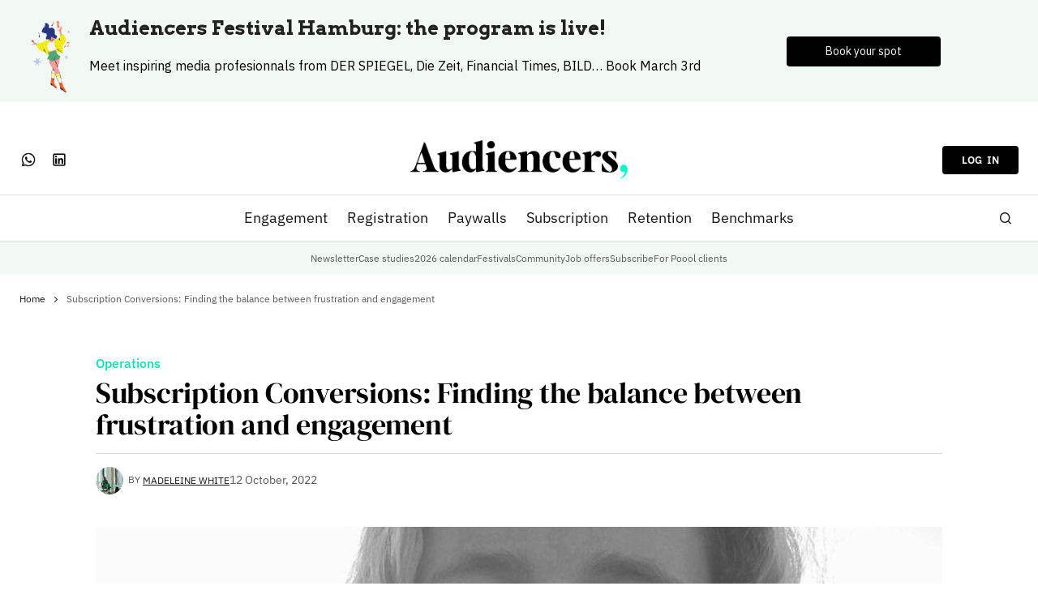

--- FILE ---
content_type: text/html; charset=UTF-8
request_url: https://theaudiencers.com/subscription-conversions-finding-the-balance-between-frustration-engagement/?ref=blog.poool.fr
body_size: 28741
content:
<!doctype html>
<html lang="en-US">
<head>
	<meta charset="UTF-8" />
	<meta name="viewport" content="width=device-width, initial-scale=1" />
	<link rel="profile" href="https://gmpg.org/xfn/11" />

	<meta name='robots' content='index, follow, max-image-preview:large, max-snippet:-1, max-video-preview:-1' />
<link rel="alternate" hreflang="en" href="https://theaudiencers.com/subscription-conversions-finding-the-balance-between-frustration-engagement/" />
<link rel="alternate" hreflang="x-default" href="https://theaudiencers.com/subscription-conversions-finding-the-balance-between-frustration-engagement/" />
        <script>
          globalThis.theAudiencersAuthPluginConfig = globalThis.theAudiencersAuthPluginConfig || {};
          globalThis.theAudiencersAuthPluginConfig = {
            translations: {
              // Auth
              loginButton: 'Log in',
              logoutLink: 'Log out',
              accountLink: 'My account',
              emailLabel: 'Email',
              firstNameLabel: 'First Name',
              lastNameLabel: 'Last Name',
              companyLabel: 'Company',
              jobTitleLabel: 'Job title',
              phoneNumberLabel: 'Phone number',
              saveProfileButton: 'Save profile',
              savingProfileButton: 'Saving profile...',
              loadingProfileButton: 'Loading profile...',
              pooolInfoTitle: 'Information',
              pooolAccountLabel: 'Poool account',
              linkPooolButton: 'Connect your Poool account',
              unlinkPooolButton: 'Disconnect',
              accessDashboardButton: 'Access Poool Dashboard',
              updateProfileSuccess: 'Profile updated',
              updateProfileErrorTitle: 'Update error',
              updateProfileErrorContent: 'An error occurred while updating your profile. Please try again later.',
              nicknameFormTitle: 'We have noticed your profile is incomplete. Please fill in your name.',

              // Subscription
              subscribeButton: 'Subscribe',
              subscribeButtonLoading: 'Redirecting...',
              subscribeButtonSubscribing: 'Subscribing...',

              // Errors
              unknownErrorTitle: 'Unknown error',
              unknownErrorContent: 'An unknown error occurred. Please try again later.',

              // Subscription information
              activeSubscriptionTitle: 'Your subscription to The Audiencers is still active until ',
              activeSubscriptionContent: 'It will renew automatically after this date unless you unsubscribe by contacting us at ',
              unactiveSubscriptionTitle: 'You have no subscription.',
              unactiveSubscriptionContent: 'Join The Audiencers Community for endless case studies & expertise on engaging, converting & retaining your audience. ',
              unactiveSubscriptionLink: 'Subscribe here.',
            },
          };
        </script>
    <!-- Google tag (gtag.js) consent mode dataLayer added by Site Kit -->
<script id="google_gtagjs-js-consent-mode-data-layer">
window.dataLayer = window.dataLayer || [];function gtag(){dataLayer.push(arguments);}
gtag('consent', 'default', {"ad_personalization":"denied","ad_storage":"denied","ad_user_data":"denied","analytics_storage":"denied","functionality_storage":"denied","security_storage":"denied","personalization_storage":"denied","region":["AT","BE","BG","CH","CY","CZ","DE","DK","EE","ES","FI","FR","GB","GR","HR","HU","IE","IS","IT","LI","LT","LU","LV","MT","NL","NO","PL","PT","RO","SE","SI","SK"],"wait_for_update":500});
window._googlesitekitConsentCategoryMap = {"statistics":["analytics_storage"],"marketing":["ad_storage","ad_user_data","ad_personalization"],"functional":["functionality_storage","security_storage"],"preferences":["personalization_storage"]};
window._googlesitekitConsents = {"ad_personalization":"denied","ad_storage":"denied","ad_user_data":"denied","analytics_storage":"denied","functionality_storage":"denied","security_storage":"denied","personalization_storage":"denied","region":["AT","BE","BG","CH","CY","CZ","DE","DK","EE","ES","FI","FR","GB","GR","HR","HU","IE","IS","IT","LI","LT","LU","LV","MT","NL","NO","PL","PT","RO","SE","SI","SK"],"wait_for_update":500};
</script>
<!-- End Google tag (gtag.js) consent mode dataLayer added by Site Kit -->

	<!-- This site is optimized with the Yoast SEO plugin v26.8 - https://yoast.com/product/yoast-seo-wordpress/ -->
	<title>Subscription Conversions: Finding the balance between frustration and engagement | Audiencers</title>
	<meta name="description" content="Too much frustration and a user leaves your site to find content elsewhere. Leave too much content open and you may well increase engagement but this won’t increase your revenues. So where to start in finding your perfect balance? " />
	<link rel="canonical" href="https://www.journalism.co.uk/news/converting-your-audience-into-subscribers-finding-the-balance-between-frustration-and-engagement/s2/a917278/" />
	<meta property="og:locale" content="en_US" />
	<meta property="og:type" content="article" />
	<meta property="og:title" content="Subscription Conversions: Finding the balance between frustration and engagement | Audiencers" />
	<meta property="og:description" content="Too much frustration and a user leaves your site to find content elsewhere. Leave too much content open and you may well increase engagement but this won’t increase your revenues. So where to start in finding your perfect balance? " />
	<meta property="og:url" content="https://www.journalism.co.uk/news/converting-your-audience-into-subscribers-finding-the-balance-between-frustration-and-engagement/s2/a917278/" />
	<meta property="og:site_name" content="Audiencers" />
	<meta property="article:published_time" content="2022-10-11T22:24:00+00:00" />
	<meta property="article:modified_time" content="2025-08-19T17:23:16+00:00" />
	<meta property="og:image" content="https://theaudiencers.com/wp-content/uploads/2022/10/mads-1.jpg" />
	<meta property="og:image:width" content="1194" />
	<meta property="og:image:height" content="1456" />
	<meta property="og:image:type" content="image/jpeg" />
	<meta name="author" content="Madeleine White" />
	<meta name="twitter:label1" content="Written by" />
	<meta name="twitter:data1" content="Madeleine White" />
	<meta name="twitter:label2" content="Est. reading time" />
	<meta name="twitter:data2" content="7 minutes" />
	<script type="application/ld+json" class="yoast-schema-graph">{"@context":"https://schema.org","@graph":[{"@type":"Article","@id":"https://www.journalism.co.uk/news/converting-your-audience-into-subscribers-finding-the-balance-between-frustration-and-engagement/s2/a917278/#article","isPartOf":{"@id":"https://theaudiencers.com/subscription-conversions-finding-the-balance-between-frustration-engagement/"},"author":{"name":"Madeleine White","@id":"https://theaudiencers.com/#/schema/person/3cb21274f4e03a47b5039ddaa3aeadcb"},"headline":"Subscription Conversions: Finding the balance between frustration and engagement","datePublished":"2022-10-11T22:24:00+00:00","dateModified":"2025-08-19T17:23:16+00:00","mainEntityOfPage":{"@id":"https://theaudiencers.com/subscription-conversions-finding-the-balance-between-frustration-engagement/"},"wordCount":1274,"publisher":{"@id":"https://theaudiencers.com/#organization"},"image":{"@id":"https://www.journalism.co.uk/news/converting-your-audience-into-subscribers-finding-the-balance-between-frustration-and-engagement/s2/a917278/#primaryimage"},"thumbnailUrl":"https://theaudiencers.com/wp-content/uploads/2022/10/mads-1.jpg","keywords":["Conversion","Guides","Paywalls"],"articleSection":["Operations"],"inLanguage":"en-US"},{"@type":"WebPage","@id":"https://theaudiencers.com/subscription-conversions-finding-the-balance-between-frustration-engagement/","url":"https://www.journalism.co.uk/news/converting-your-audience-into-subscribers-finding-the-balance-between-frustration-and-engagement/s2/a917278/","name":"Subscription Conversions: Finding the balance between frustration and engagement | Audiencers","isPartOf":{"@id":"https://theaudiencers.com/#website"},"primaryImageOfPage":{"@id":"https://www.journalism.co.uk/news/converting-your-audience-into-subscribers-finding-the-balance-between-frustration-and-engagement/s2/a917278/#primaryimage"},"image":{"@id":"https://www.journalism.co.uk/news/converting-your-audience-into-subscribers-finding-the-balance-between-frustration-and-engagement/s2/a917278/#primaryimage"},"thumbnailUrl":"https://theaudiencers.com/wp-content/uploads/2022/10/mads-1.jpg","datePublished":"2022-10-11T22:24:00+00:00","dateModified":"2025-08-19T17:23:16+00:00","description":"Too much frustration and a user leaves your site to find content elsewhere. Leave too much content open and you may well increase engagement but this won’t increase your revenues. So where to start in finding your perfect balance? ","breadcrumb":{"@id":"https://www.journalism.co.uk/news/converting-your-audience-into-subscribers-finding-the-balance-between-frustration-and-engagement/s2/a917278/#breadcrumb"},"inLanguage":"en-US","potentialAction":[{"@type":"ReadAction","target":["https://www.journalism.co.uk/news/converting-your-audience-into-subscribers-finding-the-balance-between-frustration-and-engagement/s2/a917278/"]}]},{"@type":"ImageObject","inLanguage":"en-US","@id":"https://www.journalism.co.uk/news/converting-your-audience-into-subscribers-finding-the-balance-between-frustration-and-engagement/s2/a917278/#primaryimage","url":"https://theaudiencers.com/wp-content/uploads/2022/10/mads-1.jpg","contentUrl":"https://theaudiencers.com/wp-content/uploads/2022/10/mads-1.jpg","width":1194,"height":1456},{"@type":"BreadcrumbList","@id":"https://www.journalism.co.uk/news/converting-your-audience-into-subscribers-finding-the-balance-between-frustration-and-engagement/s2/a917278/#breadcrumb","itemListElement":[{"@type":"ListItem","position":1,"name":"Home","item":"https://theaudiencers.com/"},{"@type":"ListItem","position":2,"name":"Subscription Conversions: Finding the balance between frustration and engagement"}]},{"@type":"WebSite","@id":"https://theaudiencers.com/#website","url":"https://theaudiencers.com/","name":"The Audiencers","description":"Engagement, conversion &amp; retention ","publisher":{"@id":"https://theaudiencers.com/#organization"},"potentialAction":[{"@type":"SearchAction","target":{"@type":"EntryPoint","urlTemplate":"https://theaudiencers.com/?s={search_term_string}"},"query-input":{"@type":"PropertyValueSpecification","valueRequired":true,"valueName":"search_term_string"}}],"inLanguage":"en-US"},{"@type":"Organization","@id":"https://theaudiencers.com/#organization","name":"The Audiencers","alternateName":"Audiencers","url":"https://theaudiencers.com/","logo":{"@type":"ImageObject","inLanguage":"en-US","@id":"https://theaudiencers.com/#/schema/logo/image/","url":"https://theaudiencers.com/wp-content/uploads/2023/06/cropped-Logo-The-Audiencers-bright@2x.png","contentUrl":"https://theaudiencers.com/wp-content/uploads/2023/06/cropped-Logo-The-Audiencers-bright@2x.png","width":1372,"height":356,"caption":"The Audiencers"},"image":{"@id":"https://theaudiencers.com/#/schema/logo/image/"},"sameAs":["https://www.linkedin.com/company/the-audiencers/"]},{"@type":"Person","@id":"https://theaudiencers.com/#/schema/person/3cb21274f4e03a47b5039ddaa3aeadcb","name":"Madeleine White","image":{"@type":"ImageObject","inLanguage":"en-US","@id":"https://theaudiencers.com/#/schema/person/image/","url":"https://theaudiencers.com/wp-content/uploads/2025/08/IMG_8658-96x96.jpg","contentUrl":"https://theaudiencers.com/wp-content/uploads/2025/08/IMG_8658-96x96.jpg","caption":"Madeleine White"},"description":"Madeleine is Co-founder of The Audiencers and VP Marketing at Poool. Having worked with a variety of publishers from across the globe, Madeleine's developed a deep understanding of reader revenue, engagement and conversion strategies.","sameAs":["https://www.linkedin.com/in/madeleinewhite123/","https://x.com/madswhite0"],"url":"https://theaudiencers.com/author/madeleine/"}]}</script>
	<!-- / Yoast SEO plugin. -->


<link rel='dns-prefetch' href='//js.hs-scripts.com' />
<link rel='dns-prefetch' href='//www.googletagmanager.com' />
<link rel='dns-prefetch' href='//fonts.googleapis.com' />
<link href='https://fonts.gstatic.com' crossorigin rel='preconnect' />
<link rel="alternate" type="application/rss+xml" title="Audiencers &raquo; Feed" href="https://theaudiencers.com/feed/" />
<link rel="alternate" type="application/rss+xml" title="Audiencers &raquo; Comments Feed" href="https://theaudiencers.com/comments/feed/" />
<style id='wp-img-auto-sizes-contain-inline-css'>
img:is([sizes=auto i],[sizes^="auto," i]){contain-intrinsic-size:3000px 1500px}
/*# sourceURL=wp-img-auto-sizes-contain-inline-css */
</style>
<link rel='stylesheet' id='the-audiencers-auth-css' href='https://theaudiencers.com/wp-content/plugins/theaudiencers-auth-v1.6.2/dist/style.css?ver=6.9' media='all' />
<style id='wp-emoji-styles-inline-css'>

	img.wp-smiley, img.emoji {
		display: inline !important;
		border: none !important;
		box-shadow: none !important;
		height: 1em !important;
		width: 1em !important;
		margin: 0 0.07em !important;
		vertical-align: -0.1em !important;
		background: none !important;
		padding: 0 !important;
	}
/*# sourceURL=wp-emoji-styles-inline-css */
</style>
<link rel='stylesheet' id='wp-block-library-css' href='https://theaudiencers.com/wp-includes/css/dist/block-library/style.min.css?ver=6.9' media='all' />
<style id='classic-theme-styles-inline-css'>
/*! This file is auto-generated */
.wp-block-button__link{color:#fff;background-color:#32373c;border-radius:9999px;box-shadow:none;text-decoration:none;padding:calc(.667em + 2px) calc(1.333em + 2px);font-size:1.125em}.wp-block-file__button{background:#32373c;color:#fff;text-decoration:none}
/*# sourceURL=/wp-includes/css/classic-themes.min.css */
</style>
<link rel='stylesheet' id='me-spr-block-styles-css' href='https://theaudiencers.com/wp-content/plugins/simple-post-redirect//css/block-styles.min.css?ver=6.9' media='all' />
<style id='global-styles-inline-css'>
:root{--wp--preset--aspect-ratio--square: 1;--wp--preset--aspect-ratio--4-3: 4/3;--wp--preset--aspect-ratio--3-4: 3/4;--wp--preset--aspect-ratio--3-2: 3/2;--wp--preset--aspect-ratio--2-3: 2/3;--wp--preset--aspect-ratio--16-9: 16/9;--wp--preset--aspect-ratio--9-16: 9/16;--wp--preset--color--black: #000000;--wp--preset--color--cyan-bluish-gray: #abb8c3;--wp--preset--color--white: #FFFFFF;--wp--preset--color--pale-pink: #f78da7;--wp--preset--color--vivid-red: #cf2e2e;--wp--preset--color--luminous-vivid-orange: #ff6900;--wp--preset--color--luminous-vivid-amber: #fcb900;--wp--preset--color--light-green-cyan: #7bdcb5;--wp--preset--color--vivid-green-cyan: #00d084;--wp--preset--color--pale-cyan-blue: #8ed1fc;--wp--preset--color--vivid-cyan-blue: #0693e3;--wp--preset--color--vivid-purple: #9b51e0;--wp--preset--color--blue: #59BACC;--wp--preset--color--green: #58AD69;--wp--preset--color--orange: #FFBC49;--wp--preset--color--red: #e32c26;--wp--preset--color--gray-50: #f8f9fa;--wp--preset--color--gray-100: #f8f9fb;--wp--preset--color--gray-200: #E0E0E0;--wp--preset--color--primary: #161616;--wp--preset--color--secondary: #585858;--wp--preset--color--layout: #f2f9f4;--wp--preset--color--border: #D9D9D9;--wp--preset--color--divider: #1D1D1F;--wp--preset--gradient--vivid-cyan-blue-to-vivid-purple: linear-gradient(135deg,rgb(6,147,227) 0%,rgb(155,81,224) 100%);--wp--preset--gradient--light-green-cyan-to-vivid-green-cyan: linear-gradient(135deg,rgb(122,220,180) 0%,rgb(0,208,130) 100%);--wp--preset--gradient--luminous-vivid-amber-to-luminous-vivid-orange: linear-gradient(135deg,rgb(252,185,0) 0%,rgb(255,105,0) 100%);--wp--preset--gradient--luminous-vivid-orange-to-vivid-red: linear-gradient(135deg,rgb(255,105,0) 0%,rgb(207,46,46) 100%);--wp--preset--gradient--very-light-gray-to-cyan-bluish-gray: linear-gradient(135deg,rgb(238,238,238) 0%,rgb(169,184,195) 100%);--wp--preset--gradient--cool-to-warm-spectrum: linear-gradient(135deg,rgb(74,234,220) 0%,rgb(151,120,209) 20%,rgb(207,42,186) 40%,rgb(238,44,130) 60%,rgb(251,105,98) 80%,rgb(254,248,76) 100%);--wp--preset--gradient--blush-light-purple: linear-gradient(135deg,rgb(255,206,236) 0%,rgb(152,150,240) 100%);--wp--preset--gradient--blush-bordeaux: linear-gradient(135deg,rgb(254,205,165) 0%,rgb(254,45,45) 50%,rgb(107,0,62) 100%);--wp--preset--gradient--luminous-dusk: linear-gradient(135deg,rgb(255,203,112) 0%,rgb(199,81,192) 50%,rgb(65,88,208) 100%);--wp--preset--gradient--pale-ocean: linear-gradient(135deg,rgb(255,245,203) 0%,rgb(182,227,212) 50%,rgb(51,167,181) 100%);--wp--preset--gradient--electric-grass: linear-gradient(135deg,rgb(202,248,128) 0%,rgb(113,206,126) 100%);--wp--preset--gradient--midnight: linear-gradient(135deg,rgb(2,3,129) 0%,rgb(40,116,252) 100%);--wp--preset--font-size--small: 13px;--wp--preset--font-size--medium: 20px;--wp--preset--font-size--large: 36px;--wp--preset--font-size--x-large: 42px;--wp--preset--spacing--20: 0.44rem;--wp--preset--spacing--30: 0.67rem;--wp--preset--spacing--40: 1rem;--wp--preset--spacing--50: 1.5rem;--wp--preset--spacing--60: 2.25rem;--wp--preset--spacing--70: 3.38rem;--wp--preset--spacing--80: 5.06rem;--wp--preset--shadow--natural: 6px 6px 9px rgba(0, 0, 0, 0.2);--wp--preset--shadow--deep: 12px 12px 50px rgba(0, 0, 0, 0.4);--wp--preset--shadow--sharp: 6px 6px 0px rgba(0, 0, 0, 0.2);--wp--preset--shadow--outlined: 6px 6px 0px -3px rgb(255, 255, 255), 6px 6px rgb(0, 0, 0);--wp--preset--shadow--crisp: 6px 6px 0px rgb(0, 0, 0);}:where(.is-layout-flex){gap: 0.5em;}:where(.is-layout-grid){gap: 0.5em;}body .is-layout-flex{display: flex;}.is-layout-flex{flex-wrap: wrap;align-items: center;}.is-layout-flex > :is(*, div){margin: 0;}body .is-layout-grid{display: grid;}.is-layout-grid > :is(*, div){margin: 0;}:where(.wp-block-columns.is-layout-flex){gap: 2em;}:where(.wp-block-columns.is-layout-grid){gap: 2em;}:where(.wp-block-post-template.is-layout-flex){gap: 1.25em;}:where(.wp-block-post-template.is-layout-grid){gap: 1.25em;}.has-black-color{color: var(--wp--preset--color--black) !important;}.has-cyan-bluish-gray-color{color: var(--wp--preset--color--cyan-bluish-gray) !important;}.has-white-color{color: var(--wp--preset--color--white) !important;}.has-pale-pink-color{color: var(--wp--preset--color--pale-pink) !important;}.has-vivid-red-color{color: var(--wp--preset--color--vivid-red) !important;}.has-luminous-vivid-orange-color{color: var(--wp--preset--color--luminous-vivid-orange) !important;}.has-luminous-vivid-amber-color{color: var(--wp--preset--color--luminous-vivid-amber) !important;}.has-light-green-cyan-color{color: var(--wp--preset--color--light-green-cyan) !important;}.has-vivid-green-cyan-color{color: var(--wp--preset--color--vivid-green-cyan) !important;}.has-pale-cyan-blue-color{color: var(--wp--preset--color--pale-cyan-blue) !important;}.has-vivid-cyan-blue-color{color: var(--wp--preset--color--vivid-cyan-blue) !important;}.has-vivid-purple-color{color: var(--wp--preset--color--vivid-purple) !important;}.has-black-background-color{background-color: var(--wp--preset--color--black) !important;}.has-cyan-bluish-gray-background-color{background-color: var(--wp--preset--color--cyan-bluish-gray) !important;}.has-white-background-color{background-color: var(--wp--preset--color--white) !important;}.has-pale-pink-background-color{background-color: var(--wp--preset--color--pale-pink) !important;}.has-vivid-red-background-color{background-color: var(--wp--preset--color--vivid-red) !important;}.has-luminous-vivid-orange-background-color{background-color: var(--wp--preset--color--luminous-vivid-orange) !important;}.has-luminous-vivid-amber-background-color{background-color: var(--wp--preset--color--luminous-vivid-amber) !important;}.has-light-green-cyan-background-color{background-color: var(--wp--preset--color--light-green-cyan) !important;}.has-vivid-green-cyan-background-color{background-color: var(--wp--preset--color--vivid-green-cyan) !important;}.has-pale-cyan-blue-background-color{background-color: var(--wp--preset--color--pale-cyan-blue) !important;}.has-vivid-cyan-blue-background-color{background-color: var(--wp--preset--color--vivid-cyan-blue) !important;}.has-vivid-purple-background-color{background-color: var(--wp--preset--color--vivid-purple) !important;}.has-black-border-color{border-color: var(--wp--preset--color--black) !important;}.has-cyan-bluish-gray-border-color{border-color: var(--wp--preset--color--cyan-bluish-gray) !important;}.has-white-border-color{border-color: var(--wp--preset--color--white) !important;}.has-pale-pink-border-color{border-color: var(--wp--preset--color--pale-pink) !important;}.has-vivid-red-border-color{border-color: var(--wp--preset--color--vivid-red) !important;}.has-luminous-vivid-orange-border-color{border-color: var(--wp--preset--color--luminous-vivid-orange) !important;}.has-luminous-vivid-amber-border-color{border-color: var(--wp--preset--color--luminous-vivid-amber) !important;}.has-light-green-cyan-border-color{border-color: var(--wp--preset--color--light-green-cyan) !important;}.has-vivid-green-cyan-border-color{border-color: var(--wp--preset--color--vivid-green-cyan) !important;}.has-pale-cyan-blue-border-color{border-color: var(--wp--preset--color--pale-cyan-blue) !important;}.has-vivid-cyan-blue-border-color{border-color: var(--wp--preset--color--vivid-cyan-blue) !important;}.has-vivid-purple-border-color{border-color: var(--wp--preset--color--vivid-purple) !important;}.has-vivid-cyan-blue-to-vivid-purple-gradient-background{background: var(--wp--preset--gradient--vivid-cyan-blue-to-vivid-purple) !important;}.has-light-green-cyan-to-vivid-green-cyan-gradient-background{background: var(--wp--preset--gradient--light-green-cyan-to-vivid-green-cyan) !important;}.has-luminous-vivid-amber-to-luminous-vivid-orange-gradient-background{background: var(--wp--preset--gradient--luminous-vivid-amber-to-luminous-vivid-orange) !important;}.has-luminous-vivid-orange-to-vivid-red-gradient-background{background: var(--wp--preset--gradient--luminous-vivid-orange-to-vivid-red) !important;}.has-very-light-gray-to-cyan-bluish-gray-gradient-background{background: var(--wp--preset--gradient--very-light-gray-to-cyan-bluish-gray) !important;}.has-cool-to-warm-spectrum-gradient-background{background: var(--wp--preset--gradient--cool-to-warm-spectrum) !important;}.has-blush-light-purple-gradient-background{background: var(--wp--preset--gradient--blush-light-purple) !important;}.has-blush-bordeaux-gradient-background{background: var(--wp--preset--gradient--blush-bordeaux) !important;}.has-luminous-dusk-gradient-background{background: var(--wp--preset--gradient--luminous-dusk) !important;}.has-pale-ocean-gradient-background{background: var(--wp--preset--gradient--pale-ocean) !important;}.has-electric-grass-gradient-background{background: var(--wp--preset--gradient--electric-grass) !important;}.has-midnight-gradient-background{background: var(--wp--preset--gradient--midnight) !important;}.has-small-font-size{font-size: var(--wp--preset--font-size--small) !important;}.has-medium-font-size{font-size: var(--wp--preset--font-size--medium) !important;}.has-large-font-size{font-size: var(--wp--preset--font-size--large) !important;}.has-x-large-font-size{font-size: var(--wp--preset--font-size--x-large) !important;}
:where(.wp-block-post-template.is-layout-flex){gap: 1.25em;}:where(.wp-block-post-template.is-layout-grid){gap: 1.25em;}
:where(.wp-block-term-template.is-layout-flex){gap: 1.25em;}:where(.wp-block-term-template.is-layout-grid){gap: 1.25em;}
:where(.wp-block-columns.is-layout-flex){gap: 2em;}:where(.wp-block-columns.is-layout-grid){gap: 2em;}
:root :where(.wp-block-pullquote){font-size: 1.5em;line-height: 1.6;}
/*# sourceURL=global-styles-inline-css */
</style>
<style id='dominant-color-styles-inline-css'>
img[data-dominant-color]:not(.has-transparency) { background-color: var(--dominant-color); }
/*# sourceURL=dominant-color-styles-inline-css */
</style>
<link rel='stylesheet' id='global-style-css' href='https://theaudiencers.com/wp-content/plugins/wordpress-plugin-theaudiencers-v2.6.0/dist/style.css?ver=6.9' media='all' />
<link rel='stylesheet' id='wpml-legacy-horizontal-list-0-css' href='https://theaudiencers.com/wp-content/plugins/sitepress-multilingual-cms/templates/language-switchers/legacy-list-horizontal/style.min.css?ver=1' media='all' />
<link rel='stylesheet' id='wpml-menu-item-0-css' href='https://theaudiencers.com/wp-content/plugins/sitepress-multilingual-cms/templates/language-switchers/menu-item/style.min.css?ver=1' media='all' />
<style id='wpml-menu-item-0-inline-css'>
.wpml-ls-legacy-list-horizontal { width: max-content; }
/*# sourceURL=wpml-menu-item-0-inline-css */
</style>
<style id='cs-elementor-editor-inline-css'>
:root {  --cs-desktop-container: 1320px; --cs-laptop-container: 1200px; --cs-tablet-container: 992px; --cs-mobile-container: 768px; }
/*# sourceURL=cs-elementor-editor-inline-css */
</style>
<link rel='stylesheet' id='elementor-frontend-css' href='https://theaudiencers.com/wp-content/uploads/elementor/css/custom-frontend.min.css?ver=1769833339' media='all' />
<link rel='stylesheet' id='widget-heading-css' href='https://theaudiencers.com/wp-content/plugins/elementor/assets/css/widget-heading.min.css?ver=3.34.4' media='all' />
<link rel='stylesheet' id='widget-spacer-css' href='https://theaudiencers.com/wp-content/plugins/elementor/assets/css/widget-spacer.min.css?ver=3.34.4' media='all' />
<link rel='stylesheet' id='widget-author-box-css' href='https://theaudiencers.com/wp-content/plugins/elementor-pro/assets/css/widget-author-box.min.css?ver=3.32.3' media='all' />
<link rel='stylesheet' id='elementor-post-38849-css' href='https://theaudiencers.com/wp-content/uploads/elementor/css/post-38849.css?ver=1769833339' media='all' />
<link rel='stylesheet' id='elementor-post-30252-css' href='https://theaudiencers.com/wp-content/uploads/elementor/css/post-30252.css?ver=1769833339' media='all' />
<style id='kadence-blocks-global-variables-inline-css'>
:root {--global-kb-font-size-sm:clamp(0.8rem, 0.73rem + 0.217vw, 0.9rem);--global-kb-font-size-md:clamp(1.1rem, 0.995rem + 0.326vw, 1.25rem);--global-kb-font-size-lg:clamp(1.75rem, 1.576rem + 0.543vw, 2rem);--global-kb-font-size-xl:clamp(2.25rem, 1.728rem + 1.63vw, 3rem);--global-kb-font-size-xxl:clamp(2.5rem, 1.456rem + 3.26vw, 4rem);--global-kb-font-size-xxxl:clamp(2.75rem, 0.489rem + 7.065vw, 6rem);}:root {--global-palette1: #3182CE;--global-palette2: #2B6CB0;--global-palette3: #1A202C;--global-palette4: #2D3748;--global-palette5: #4A5568;--global-palette6: #718096;--global-palette7: #EDF2F7;--global-palette8: #F7FAFC;--global-palette9: #ffffff;}
/*# sourceURL=kadence-blocks-global-variables-inline-css */
</style>
<link rel='stylesheet' id='csco_child_css-css' href='https://theaudiencers.com/wp-content/themes/the-audiencers-child-theme-main/style.css?ver=1.0.0' media='all' />
<link rel='stylesheet' id='csco-styles-css' href='https://theaudiencers.com/wp-content/themes/newsreader/style.css?ver=1.0.10' media='all' />
<link rel='stylesheet' id='2112108d9b2075c8bbc02a85f4f2f3e6-css' href='https://fonts.googleapis.com/css?family=IBM+Plex+Sans%3A400%2C400i%2C700%2C700i%2C500&#038;subset=latin%2Clatin-ext%2Ccyrillic%2Ccyrillic-ext%2Cvietnamese&#038;display=swap&#038;ver=1.0.10' media='all' />
<link rel='stylesheet' id='f6657e49de276f9d32601566c62aadca-css' href='https://fonts.googleapis.com/css?family=DM+Serif+Display%3A400%2C400i&#038;subset=latin%2Clatin-ext%2Ccyrillic%2Ccyrillic-ext%2Cvietnamese&#038;display=swap&#038;ver=1.0.10' media='all' />
<style id='cs-customizer-output-styles-inline-css'>
:root{--cs-light-site-background:#FFFFFF;--cs-dark-site-background:#161616;--cs-light-header-background:#ffffff;--cs-dark-header-background:#161616;--cs-light-header-submenu-background:#ffffff;--cs-dark-header-submenu-background:#161616;--cs-light-header-topbar-background:#ffffff;--cs-dark-header-topbar-background:#161616;--cs-light-footer-background:#161616;--cs-dark-footer-background:#161616;--cs-light-offcanvas-background:#ffffff;--cs-dark-offcanvas-background:#161616;--cs-light-layout-background:#f2f9f4;--cs-dark-layout-background:#232323;--cs-light-primary-color:#161616;--cs-dark-primary-color:#FFFFFF;--cs-light-secondary-color:#585858;--cs-dark-secondary-color:#CDCDCD;--cs-light-accent-color:#05ddb3;--cs-dark-accent-color:#ffffff;--cs-light-input-background:#FFFFFF;--cs-dark-input-background:#FFFFFF;--cs-light-button-background:#05ddb3;--cs-dark-button-background:#4ca683;--cs-light-button-color:#FFFFFF;--cs-dark-button-color:#FFFFFF;--cs-light-button-hover-background:#0ef7c9;--cs-dark-button-hover-background:#248862;--cs-light-button-hover-color:#FFFFFF;--cs-dark-button-hover-color:#FFFFFF;--cs-light-border-color:#D9D9D9;--cs-dark-border-color:#343434;--cs-light-overlay-background:#161616;--cs-dark-overlay-background:#161616;--cs-light-video-icon-color:#05ddb3;--cs-dark-video-icon-color:#161616;--cs-layout-elements-border-radius:5px;--cs-thumbnail-border-radius:0px;--cs-input-border-radius:5px;--cs-button-border-radius:5px;--cs-heading-1-font-size:2.25rem;--cs-heading-2-font-size:1.8rem;--cs-heading-3-font-size:1.5rem;--cs-heading-4-font-size:1.125rem;--cs-heading-5-font-size:1rem;--cs-heading-6-font-size:0.9375rem;--cs-header-initial-height:56px;--cs-header-height:56px;--cs-header-topbar-height:94px;--cs-header-border-width:1px;}:root, [data-scheme="light"]{--cs-light-overlay-background-rgb:22,22,22;}:root, [data-scheme="dark"]{--cs-dark-overlay-background-rgb:22,22,22;}.cs-header-bottombar{--cs-header-bottombar-alignment:center;}.cs-posts-area__home.cs-posts-area__grid{--cs-posts-area-grid-columns:3;--cs-posts-area-grid-column-gap:24px;}.cs-posts-area__home{--cs-posts-area-grid-row-gap:24px;--cs-entry-title-font-size:1.5rem;}.cs-posts-area__archive{--cs-posts-area-grid-row-gap:40px;--cs-entry-title-font-size:1.5rem;}.cs-posts-area__read-next{--cs-entry-title-font-size:1.5rem;}.cs-banner-archive{--cs-banner-label-alignment:left;}.cs-banner-post-after{--cs-banner-label-alignment:left;}@media (max-width: 1199.98px){.cs-posts-area__home.cs-posts-area__grid{--cs-posts-area-grid-columns:3;--cs-posts-area-grid-column-gap:24px;}.cs-posts-area__home{--cs-posts-area-grid-row-gap:24px;--cs-entry-title-font-size:1.5rem;}.cs-posts-area__archive{--cs-posts-area-grid-row-gap:40px;--cs-entry-title-font-size:1.5rem;}.cs-posts-area__read-next{--cs-entry-title-font-size:1.5rem;}}@media (max-width: 991.98px){.cs-posts-area__home.cs-posts-area__grid{--cs-posts-area-grid-columns:2;--cs-posts-area-grid-column-gap:24px;}.cs-posts-area__home{--cs-posts-area-grid-row-gap:24px;--cs-entry-title-font-size:1.5rem;}.cs-posts-area__archive{--cs-posts-area-grid-row-gap:40px;--cs-entry-title-font-size:1.5rem;}.cs-posts-area__read-next{--cs-entry-title-font-size:1.5rem;}}@media (max-width: 767.98px){.cs-posts-area__home.cs-posts-area__grid{--cs-posts-area-grid-columns:1;--cs-posts-area-grid-column-gap:24px;}.cs-posts-area__home{--cs-posts-area-grid-row-gap:24px;--cs-entry-title-font-size:1.25rem;}.cs-posts-area__archive{--cs-posts-area-grid-row-gap:24px;--cs-entry-title-font-size:1.25rem;}.cs-posts-area__read-next{--cs-entry-title-font-size:1.25rem;}}
/*# sourceURL=cs-customizer-output-styles-inline-css */
</style>
<link rel='stylesheet' id='elementor-gf-local-dmserifdisplay-css' href='https://theaudiencers.com/wp-content/uploads/elementor/google-fonts/css/dmserifdisplay.css?ver=1742228527' media='all' />
<link rel='stylesheet' id='elementor-gf-local-ibmplexsans-css' href='https://theaudiencers.com/wp-content/uploads/elementor/google-fonts/css/ibmplexsans.css?ver=1743176478' media='all' />
<script id="wpml-cookie-js-extra">
var wpml_cookies = {"wp-wpml_current_language":{"value":"en","expires":1,"path":"/"}};
var wpml_cookies = {"wp-wpml_current_language":{"value":"en","expires":1,"path":"/"}};
//# sourceURL=wpml-cookie-js-extra
</script>
<script src="https://theaudiencers.com/wp-content/plugins/sitepress-multilingual-cms/res/js/cookies/language-cookie.js?ver=486900" id="wpml-cookie-js" defer data-wp-strategy="defer"></script>
<script src="https://theaudiencers.com/wp-includes/js/jquery/jquery.min.js?ver=3.7.1" id="jquery-core-js"></script>
<script src="https://theaudiencers.com/wp-includes/js/jquery/jquery-migrate.min.js?ver=3.4.1" id="jquery-migrate-js"></script>
<script src="https://theaudiencers.com/wp-content/plugins/theaudiencers-auth-v1.6.2/dist/main.umd.js?ver=6.9" id="the-audiencers-auth-js"></script>
<script src="https://theaudiencers.com/wp-content/plugins/wordpress-plugin-theaudiencers-v2.6.0/dist/main.umd.js?ver=6.9" id="poool-bypasser-js"></script>
<script id="wpml-browser-redirect-js-extra">
var wpml_browser_redirect_params = {"pageLanguage":"en","languageUrls":{"en_us":"https://theaudiencers.com/subscription-conversions-finding-the-balance-between-frustration-engagement/","en":"https://theaudiencers.com/subscription-conversions-finding-the-balance-between-frustration-engagement/","us":"https://theaudiencers.com/subscription-conversions-finding-the-balance-between-frustration-engagement/"},"cookie":{"name":"_icl_visitor_lang_js","domain":"theaudiencers.com","path":"/","expiration":2400}};
//# sourceURL=wpml-browser-redirect-js-extra
</script>
<script src="https://theaudiencers.com/wp-content/plugins/sitepress-multilingual-cms/dist/js/browser-redirect/app.js?ver=486900" id="wpml-browser-redirect-js"></script>

<!-- Google tag (gtag.js) snippet added by Site Kit -->
<!-- Google Analytics snippet added by Site Kit -->
<script src="https://www.googletagmanager.com/gtag/js?id=GT-T5JVDZW" id="google_gtagjs-js" async></script>
<script id="google_gtagjs-js-after">
window.dataLayer = window.dataLayer || [];function gtag(){dataLayer.push(arguments);}
gtag("set","linker",{"domains":["theaudiencers.com"]});
gtag("js", new Date());
gtag("set", "developer_id.dZTNiMT", true);
gtag("config", "GT-T5JVDZW", {"googlesitekit_post_type":"post"});
//# sourceURL=google_gtagjs-js-after
</script>
<meta name="generator" content="WPML ver:4.8.6 stt:1,4;" />
<meta name="generator" content="auto-sizes 1.7.0">
<meta name="generator" content="dominant-color-images 1.2.0">
<meta name="generator" content="Site Kit by Google 1.171.0" />			<!-- DO NOT COPY THIS SNIPPET! Start of Page Analytics Tracking for HubSpot WordPress plugin v11.3.21-->
			<script class="hsq-set-content-id" data-content-id="blog-post">
				var _hsq = _hsq || [];
				_hsq.push(["setContentType", "blog-post"]);
			</script>
			<!-- DO NOT COPY THIS SNIPPET! End of Page Analytics Tracking for HubSpot WordPress plugin -->
			<meta name="generator" content="performance-lab 4.0.0; plugins: auto-sizes, dominant-color-images, embed-optimizer, image-prioritizer">
        <script id="poool-access-script" src="https://assets.poool.fr/access.min.js" async></script>
        <script>
          globalThis.wordpressPooolAccessConfig = {
            appId: 'xum8grCqYCqF4tzkbBjwWjIZDvXegHskRVQdR2BSPl2JXkJDm54ryQpAeol4CzVK',
            debug: false,
            isPremium: false,
          };
        </script>
                <script id="poool-engage-script" src="https://assets.poool.fr/engage.min.js" async></script>
        <script>
          globalThis.wordpressPooolEngageConfig = {
            appId: 'xum8grCqYCqF4tzkbBjwWjIZDvXegHskRVQdR2BSPl2JXkJDm54ryQpAeol4CzVK',
            debug: false,
            isPremium: false,
          };
        </script>
                <script type="text/javascript">window.gdprAppliesGlobally=true;(function(){function n(e){if(!window.frames[e]){if(document.body&&document.body.firstChild){var t=document.body;var r=document.createElement("iframe");r.style.display="none";r.name=e;r.title=e;t.insertBefore(r,t.firstChild)}else{setTimeout(function(){n(e)},5)}}}function e(r,a,o,s,c){function e(e,t,r,n){if(typeof r!=="function"){return}if(!window[a]){window[a]=[]}var i=false;if(c){i=c(e,n,r)}if(!i){window[a].push({command:e,version:t,callback:r,parameter:n})}}e.stub=true;e.stubVersion=2;function t(n){if(!window[r]||window[r].stub!==true){return}if(!n.data){return}var i=typeof n.data==="string";var e;try{e=i?JSON.parse(n.data):n.data}catch(t){return}if(e[o]){var a=e[o];window[r](a.command,a.version,function(e,t){var r={};r[s]={returnValue:e,success:t,callId:a.callId};if(n.source){n.source.postMessage(i?JSON.stringify(r):r,"*")}},a.parameter)}}if(typeof window[r]!=="function"){window[r]=e;if(window.addEventListener){window.addEventListener("message",t,false)}else{window.attachEvent("onmessage",t)}}}e("__uspapi","__uspapiBuffer","__uspapiCall","__uspapiReturn");n("__uspapiLocator");e("__tcfapi","__tcfapiBuffer","__tcfapiCall","__tcfapiReturn");n("__tcfapiLocator");(function(e){var t=document.createElement("link");t.rel="preconnect";t.as="script";var r=document.createElement("link");r.rel="dns-prefetch";r.as="script";var n=document.createElement("link");n.rel="preload";n.as="script";var i=document.createElement("script");i.id="spcloader";i.type="text/javascript";i["async"]=true;i.charset="utf-8";var a="https://sdk.privacy-center.org/"+e+"/loader.js?target="+document.location.hostname;if(window.didomiConfig&&window.didomiConfig.user){var o=window.didomiConfig.user;var s=o.country;var c=o.region;if(s){a=a+"&country="+s;if(c){a=a+"&region="+c}}}t.href="https://sdk.privacy-center.org/";r.href="https://sdk.privacy-center.org/";n.href=a;i.src=a;var d=document.getElementsByTagName("script")[0];d.parentNode.insertBefore(t,d);d.parentNode.insertBefore(r,d);d.parentNode.insertBefore(n,d);d.parentNode.insertBefore(i,d)})("3fedda31-0761-475a-827a-477efe391786")})();</script>
        <style id='cs-theme-typography'>
	:root {
		/* Base Font */
		--cs-font-base-family: IBM Plex Sans;
		--cs-font-base-size: 1rem;
		--cs-font-base-weight: 400;
		--cs-font-base-style: normal;
		--cs-font-base-letter-spacing: normal;
		--cs-font-base-line-height: 2;

		/* Primary Font */
		--cs-font-primary-family: IBM Plex Sans;
		--cs-font-primary-size: 0.875rem;
		--cs-font-primary-weight: 400;
		--cs-font-primary-style: normal;
		--cs-font-primary-letter-spacing: normal;
		--cs-font-primary-text-transform: none;
		--cs-font-primary-line-height: 1.3;

		/* Secondary Font */
		--cs-font-secondary-family: IBM Plex Sans;
		--cs-font-secondary-size: 0.75rem;
		--cs-font-secondary-weight: 400;
		--cs-font-secondary-style: normal;
		--cs-font-secondary-letter-spacing: normal;
		--cs-font-secondary-text-transform: none;
		--cs-font-secondary-line-height: 1.1;

		/* Section Headings Font */
		--cs-font-section-headings-family: DM Serif Display;
		--cs-font-section-headings-size: 0.75rem;
		--cs-font-section-headings-weight: 400;
		--cs-font-section-headings-style: normal;
		--cs-font-section-headings-letter-spacing: ;
		--cs-font-section-headings-text-transform: none;
		--cs-font-section-headings-line-height: 1.1;

		/* Post Title Font Size */
		--cs-font-post-title-family: DM Serif Display;
		--cs-font-post-title-weight: 400;
		--cs-font-post-title-size: 2.25rem;
		--cs-font-post-title-letter-spacing: ;
		--cs-font-post-title-line-height: 1.1;

		/* Post Subbtitle */
		--cs-font-post-subtitle-family: DM Serif Display;
		--cs-font-post-subtitle-weight: 400;
		--cs-font-post-subtitle-size: 1.25rem;
		--cs-font-post-subtitle-letter-spacing: normal;
		--cs-font-post-subtitle-line-height: 1.9;

		/* Post Category Font */
		--cs-font-category-family: IBM Plex Sans;
		--cs-font-category-size: 1rem;
		--cs-font-category-weight: 500;
		--cs-font-category-style: normal;
		--cs-font-category-letter-spacing: ;
		--cs-font-category-text-transform: none;
		--cs-font-category-line-height: 1.1;

		/* Post Meta Font */
		--cs-font-post-meta-family: IBM Plex Sans;
		--cs-font-post-meta-size: 0.75rem;
		--cs-font-post-meta-weight: 400;
		--cs-font-post-meta-style: normal;
		--cs-font-post-meta-letter-spacing: normal;
		--cs-font-post-meta-text-transform: none;
		--cs-font-post-meta-line-height: 1.1;

		/* Post Content */
		--cs-font-post-content-family: IBM Plex Sans;
		--cs-font-post-content-weight: 400;
		--cs-font-post-content-size: 1.125rem;
		--cs-font-post-content-letter-spacing: normal;
		--cs-font-post-content-line-height: 1.6;

		/* Input Font */
		--cs-font-input-family: IBM Plex Sans;
		--cs-font-input-size: 0.875rem;
		--cs-font-input-weight: 400;
		--cs-font-input-style: normal;
		--cs-font-input-line-height: 1.3;
		--cs-font-input-letter-spacing: normal;
		--cs-font-input-text-transform: none;

		/* Entry Title Font Size */
		--cs-font-entry-title-family: DM Serif Display;
		--cs-font-entry-title-weight: 400;
		--cs-font-entry-title-letter-spacing: normal;
		--cs-font-entry-title-line-height: 1.1;

		/* Entry Excerpt */
		--cs-font-entry-excerpt-family: IBM Plex Sans;
		--cs-font-entry-excerpt-weight: 400;
		--cs-font-entry-excerpt-size: 1rem;
		--cs-font-entry-excerpt-letter-spacing: normal;
		--cs-font-entry-excerpt-line-height: normal;

		/* Logos --------------- */

		/* Main Logo */
		--cs-font-main-logo-family: Inter;
		--cs-font-main-logo-size: 1.375rem;
		--cs-font-main-logo-weight: 700;
		--cs-font-main-logo-style: normal;
		--cs-font-main-logo-letter-spacing: -0.02em;
		--cs-font-main-logo-text-transform: none;

		/* Mobile Logo */
		--cs-font-mobile-logo-family: DM Sans;
		--cs-font-mobile-logo-size: 1.375rem;
		--cs-font-mobile-logo-weight: 700;
		--cs-font-mobile-logo-style: normal;
		--cs-font-mobile-logo-letter-spacing: -0.02em;
		--cs-font-mobile-logo-text-transform: none;

		/* Footer Logo */
		--cs-font-footer-logo-family: Inter;
		--cs-font-footer-logo-size: 1.375rem;
		--cs-font-footer-logo-weight: 700;
		--cs-font-footer-logo-style: normal;
		--cs-font-footer-logo-letter-spacing: -0.02em;
		--cs-font-footer-logo-text-transform: none;

		/* Headings --------------- */

		/* Headings */
		--cs-font-headings-family: DM Serif Display;
		--cs-font-headings-weight: 400;
		--cs-font-headings-style: normal;
		--cs-font-headings-line-height: 1.3;
		--cs-font-headings-letter-spacing: -0.04em;
		--cs-font-headings-text-transform: none;

		/* Menu Font --------------- */

		/* Menu */
		/* Used for main top level menu elements. */
		--cs-font-menu-family: IBM Plex Sans;
		--cs-font-menu-size: 1.125rem;
		--cs-font-menu-weight: 400;
		--cs-font-menu-style: normal;
		--cs-font-menu-letter-spacing: normal;
		--cs-font-menu-text-transform: none;
		--cs-font-menu-line-height: 1.3;

		/* Submenu Font */
		/* Used for submenu elements. */
		--cs-font-submenu-family: IBM Plex Sans;
		--cs-font-submenu-size: 0.875rem;
		--cs-font-submenu-weight: 400;
		--cs-font-submenu-style: normal;
		--cs-font-submenu-letter-spacing: normal;
		--cs-font-submenu-text-transform: none;
		--cs-font-submenu-line-height: 1.3;

		/* Footer Menu */
		--cs-font-footer-menu-family: IBM Plex Sans;
		--cs-font-footer-menu-size: 0.75rem;
		--cs-font-footer-menu-weight: 400;
		--cs-font-footer-menu-style: normal;
		--cs-font-footer-menu-letter-spacing: -0.02em;
		--cs-font-footer-menu-text-transform: uppercase;
		--cs-font-footer-menu-line-height: 1.2;

		/* Footer Submenu Font */
		--cs-font-footer-submenu-family: IBM Plex Sans;
		--cs-font-footer-submenu-size: 0.75rem;
		--cs-font-footer-submenu-weight: 400;
		--cs-font-footer-submenu-style: normal;
		--cs-font-footer-submenu-letter-spacing: normal;
		--cs-font-footer-submenu-text-transform: none;
		--cs-font-footer-submenu-line-height: 1.3;

		/* Bottombar Menu Font */
		--cs-font-bottombar-menu-family: IBM Plex Sans;
		--cs-font-bottombar-menu-size: 0.75rem;
		--cs-font-bottombar-menu-weight: 400;
		--cs-font-bottombar-menu-style: normal;
		--cs-font-bottombar-menu-letter-spacing: normal;
		--cs-font-bottombar-menu-text-transform: uppercase;
		--cs-font-bottombar-menu-line-height: 1.3;
	}
</style>
<meta name="generator" content="Elementor 3.34.4; features: e_font_icon_svg, additional_custom_breakpoints; settings: css_print_method-external, google_font-enabled, font_display-block">
<meta name="generator" content="optimization-detective 1.0.0-beta3">
			<style>
				.e-con.e-parent:nth-of-type(n+4):not(.e-lazyloaded):not(.e-no-lazyload),
				.e-con.e-parent:nth-of-type(n+4):not(.e-lazyloaded):not(.e-no-lazyload) * {
					background-image: none !important;
				}
				@media screen and (max-height: 1024px) {
					.e-con.e-parent:nth-of-type(n+3):not(.e-lazyloaded):not(.e-no-lazyload),
					.e-con.e-parent:nth-of-type(n+3):not(.e-lazyloaded):not(.e-no-lazyload) * {
						background-image: none !important;
					}
				}
				@media screen and (max-height: 640px) {
					.e-con.e-parent:nth-of-type(n+2):not(.e-lazyloaded):not(.e-no-lazyload),
					.e-con.e-parent:nth-of-type(n+2):not(.e-lazyloaded):not(.e-no-lazyload) * {
						background-image: none !important;
					}
				}
			</style>
			<meta name="generator" content="embed-optimizer 1.0.0-beta2">
<noscript><style>.lazyload[data-src]{display:none !important;}</style></noscript><style>.lazyload{background-image:none !important;}.lazyload:before{background-image:none !important;}</style><meta name="generator" content="image-prioritizer 1.0.0-beta2">

<!-- Google Tag Manager snippet added by Site Kit -->
<script>
			( function( w, d, s, l, i ) {
				w[l] = w[l] || [];
				w[l].push( {'gtm.start': new Date().getTime(), event: 'gtm.js'} );
				var f = d.getElementsByTagName( s )[0],
					j = d.createElement( s ), dl = l != 'dataLayer' ? '&l=' + l : '';
				j.async = true;
				j.src = 'https://www.googletagmanager.com/gtm.js?id=' + i + dl;
				f.parentNode.insertBefore( j, f );
			} )( window, document, 'script', 'dataLayer', 'GTM-T3XQ653' );
			
</script>

<!-- End Google Tag Manager snippet added by Site Kit -->
<link rel="icon" href="https://theaudiencers.com/wp-content/uploads/2025/11/cropped-Favicon-Audiencers-Black@2x-32x32.png" sizes="32x32" />
<link rel="icon" href="https://theaudiencers.com/wp-content/uploads/2025/11/cropped-Favicon-Audiencers-Black@2x-192x192.png" sizes="192x192" />
<link rel="apple-touch-icon" href="https://theaudiencers.com/wp-content/uploads/2025/11/cropped-Favicon-Audiencers-Black@2x-180x180.png" />
<meta name="msapplication-TileImage" content="https://theaudiencers.com/wp-content/uploads/2025/11/cropped-Favicon-Audiencers-Black@2x-270x270.png" />
		<style id="wp-custom-css">
			.cs-entry__post-meta .cs-meta-author {
    text-transform: uppercase;
	  font-size: 12px;
}

.cs-footer .cs-logo {
    margin-right: 2rem;
    display: none;
}
.cs-footer__copyright {
    display: none;
}
.cs-entry__post-meta .cs-meta-category:before {
    display: none;
}

.elementor-36657 .elementor-element.elementor-element-fca3729 .cs-entry__excerpt {
    font-size: 1.1rem;
}

/* lg: desktop */

@media (min-width: 1024px) {

}

.widget_recent_entries li:not(:last-child) {
    border-bottom: none;
}

.hs-custom-style>div input:not([type=image]):not([type=submit]):not([type=button]):not([type=radio]):not([type=checkbox]):not([type=file]), .hs-custom-style fieldset input:not([type=image]):not([type=submit]):not([type=button]):not([type=radio]):not([type=checkbox]):not([type=file]) {
    background-color: #fff;
}

.wp-block-image figure {
    margin: 0 0 1rem;
}

.cs-main-content .entry-content h2.wp-block-heading {
	  margin-top: 48px;
}

.viafoura .vf-no-outline {
    z-index: 2;
}

.cs-entry__post-meta {
    margin-bottom: 0.5rem;
}

.cs-entry__post-meta:not(:first-child) {
    margin-top: 1.4rem;
}

.wp-block-quote {
    background-color: #fff;
}

.entry-content > blockquote {
    background-color: #fff;
}

.wp-block-verse, pre.wp-block-verse code.wp-block-verse .entry-content pre, .entry-content code {
	box-sizing: border-box;
    background-color: #fff;
    padding: 1rem 1.5rem;
    box-sizing: border-box;
    padding: 1rem 1.5rem;
    border-top: #FFEE00 solid 3px;
    box-shadow: rgba(100, 100, 111, 0.2) 0px 7px 29px 0px;
    font-family: var(--cs-font-post-content-family), sans-serif;
    font-weight: var(--cs-font-post-content-weight);
    font-size: var(--cs-font-post-content-size);
    letter-spacing: var(--cs-font-post-content-letter-spacing);
    line-height: var(--cs-font-post-content-line-height);
}

.wp-block-verse, pre.wp-block-verse, code.wp-block-verse {
    box-sizing: border-box;
    background-color:#FFF;
    padding: 2rem 2rem;
}

.editor-styles-wrapper .wp-block-post-content > .wp-block:first-child {
box-sizing: border-box;
    background-color: #fff;
    padding: 1rem 1.5rem;
    box-sizing: border-box;
    padding: 1rem 1.5rem;
    border-top: #FFEE00 solid 3px;
    box-shadow: rgba(100, 100, 111, 0.2) 0px 7px 29px 0px;
    font-family: var(--cs-font-post-content-family), sans-serif;
    font-weight: var(--cs-font-post-content-weight);
    font-size: var(--cs-font-post-content-size);
    letter-spacing: var(--cs-font-post-content-letter-spacing);
    line-height: var(--cs-font-post-content-line-height);
}
}


/* Version mobile */

@media (max-width: 768px) {
	.cs-main-content .entry-content h2.wp-block-heading {
		font-size: 18px;
		font-weight: 800;
	}
	
	.cs-entry__media img ~ img {
  	display: none;
}
}
/* Version tablets */

@media (min-width: 1024px) {
  .cs-main-content .entry-content h2.wp-block-heading {
    font-size: 20px;
  }
}

/* Article - Blocs "Summary" */

.wp-block-details summary {
    cursor: pointer;
		font-family: Arvo;
    font-weight: 700;
}

.wp-block-details {
    padding: 20Px;
    border-top: #0EF7C9 solid 3px;
	background-color: #F2F9F4;
}


/* TA Festival London */

.spot-card-button {
	display: flex;
	flex-direction: column;
	justify-content: center;
	align-items: center;
}

.spot-card-button a {
	margin-top: auto;
}

/* Formulaires Kadence */
label {
    margin-bottom: 0;
}

/* Fix 2 images de couverture */
/* MAR-132 & MAR-180 */
.cs-entry__media img ~ img {
	display: none;
}

@media (min-width: 576px) {
	.cs-entry__media img ~ img {
		display: block;
	}
}

/* Taille logo header */

.cs-logo-desktop {
		max-width: 70%;
	}

/* Description page auteur */
.home .cs-page__archive-description, .archive .cs-page__archive-description {
    margin: 0 0 0 0;
    text-wrap: balance;
    font-family: "IBM Plex Sans"; 
    font-size: 16px;
}		</style>
		</head>

<body data-rsssl=1 class="wp-singular post-template post-template-elementor_theme single single-post postid-14816 single-format-standard wp-custom-logo wp-embed-responsive wp-theme-newsreader wp-child-theme-the-audiencers-child-theme-main metaslider-plugin cs-page-layout-disabled cs-sticky-sidebar-enabled cs-stick-last elementor-default elementor-kit-38849 elementor-page-30252" data-scheme='light'>

<div class="cs-wrapper">

			<!-- Google Tag Manager (noscript) snippet added by Site Kit -->
		<noscript>
			<iframe src="https://www.googletagmanager.com/ns.html?id=GTM-T3XQ653" height="0" width="0" style="display:none;visibility:hidden"></iframe>
		</noscript>
		<!-- End Google Tag Manager (noscript) snippet added by Site Kit -->
		
	
	<div class="cs-site-overlay"></div>

	<div class="cs-offcanvas" data-scheme="light">

		<div class="cs-offcanvas__header">
			
					<div class="cs-logo cs-logo-mobile">
			<a class="cs-header__logo cs-header__logo-mobile cs-logo-default" href="https://theaudiencers.com/">
				<img data-od-xpath="/HTML/BODY/DIV[@class=&apos;cs-wrapper&apos;]/*[3][self::DIV]/*[1][self::DIV]/*[1][self::DIV]/*[1][self::A]/*[1][self::IMG]" src="[data-uri]"  alt="Audiencers"  width="197.8407079646"  height="36"  data-src="https://theaudiencers.com/wp-content/uploads/2025/11/Logo-Audiencers-Black@2x.png" decoding="async" class="lazyload" data-eio-rwidth="621" data-eio-rheight="113"><noscript><img data-od-xpath="/HTML/BODY/DIV[@class=&apos;cs-wrapper&apos;]/*[3][self::DIV]/*[1][self::DIV]/*[1][self::DIV]/*[1][self::A]/*[1][self::IMG]" src="https://theaudiencers.com/wp-content/uploads/2025/11/Logo-Audiencers-Black@2x.png"  alt="Audiencers"  width="197.8407079646"  height="36"  data-eio="l"></noscript>			</a>

									<a class="cs-header__logo cs-logo-dark" href="https://theaudiencers.com/">
							<img data-od-xpath="/HTML/BODY/DIV[@class=&apos;cs-wrapper&apos;]/*[3][self::DIV]/*[1][self::DIV]/*[1][self::DIV]/*[2][self::A]/*[1][self::IMG]" src="[data-uri]"  alt="Audiencers"  width="197.8407079646"  height="36"  data-src="https://theaudiencers.com/wp-content/uploads/2025/11/Logo-Audiencers-White@2x.png" decoding="async" class="lazyload" data-eio-rwidth="621" data-eio-rheight="113"><noscript><img data-od-xpath="/HTML/BODY/DIV[@class=&apos;cs-wrapper&apos;]/*[3][self::DIV]/*[1][self::DIV]/*[1][self::DIV]/*[2][self::A]/*[1][self::IMG]" src="https://theaudiencers.com/wp-content/uploads/2025/11/Logo-Audiencers-White@2x.png"  alt="Audiencers"  width="197.8407079646"  height="36"  data-eio="l"></noscript>						</a>
							</div>
		 

			<nav class="cs-offcanvas__nav">
				<span class="cs-offcanvas__toggle" role="button" aria-label="Close mobile menu button">
					<i class="cs-icon cs-icon-x"></i>
				</span>
			</nav>

					</div>

		<div class="cs-offcanvas__search cs-container">
			
<form role="search" method="get" class="cs-search__form" action="https://theaudiencers.com/">
	<div class="cs-search__group" data-scheme="light">
		<input required class="cs-search__input" type="search" value="" name="s" placeholder="Search..." role="searchbox">

		<button class="cs-search__submit" aria-label="Search" type="submit">
			Search		</button>
	</div>
</form>
		</div>

		<aside class="cs-offcanvas__sidebar">
			<div class="cs-offcanvas__inner cs-offcanvas__area cs-widget-area cs-container">

				<div class="widget widget_nav_menu"><div class="menu-%f0%9f%87%ac%f0%9f%87%a7-categories-container"><ul id="menu-%f0%9f%87%ac%f0%9f%87%a7-categories" class="menu"><li id="menu-item-28123" class="menu-item menu-item-type-custom menu-item-object-custom menu-item-28123 csco-menu-item-style-none"><a href="https://theaudiencers.com/tag/engagement/">Engagement</a></li>
<li id="menu-item-28125" class="menu-item menu-item-type-custom menu-item-object-custom menu-item-28125 csco-menu-item-style-none"><a href="https://theaudiencers.com/tag/registration/">Registration</a></li>
<li id="menu-item-28179" class="menu-item menu-item-type-custom menu-item-object-custom menu-item-28179 csco-menu-item-style-none"><a href="https://theaudiencers.com/tag/paywall/">Paywalls</a></li>
<li id="menu-item-28126" class="menu-item menu-item-type-custom menu-item-object-custom menu-item-28126 csco-menu-item-style-none"><a href="https://theaudiencers.com/tag/subscription/">Subscription</a></li>
<li id="menu-item-28128" class="menu-item menu-item-type-custom menu-item-object-custom menu-item-28128 csco-menu-item-style-none"><a href="https://theaudiencers.com/tag/retention/">Retention</a></li>
<li id="menu-item-48737" class="menu-item menu-item-type-post_type menu-item-object-page menu-item-48737 csco-menu-item-style-none"><a href="https://theaudiencers.com/audiencers-benchmarks/">Benchmarks</a></li>
</ul></div></div>
				<div class="widget block-15 widget_block widget_recent_entries"><ul class="wp-block-latest-posts__list wp-block-latest-posts"><li><a class="wp-block-latest-posts__post-title" href="https://theaudiencers.com/improve-how-you-communicate-with-colleagues-an-ai-method-tested-by-researchers/">Improve how you communicate with colleagues: an AI method tested by researchers</a></li>
<li><a class="wp-block-latest-posts__post-title" href="https://theaudiencers.com/the-state-of-play-what-wan-ifras-trends-outlook-2026-says-for-your-subscription-model/">The state of play: What WAN-IFRA’s Trends Outlook 2026 says for your subscription model</a></li>
<li><a class="wp-block-latest-posts__post-title" href="https://theaudiencers.com/benchmarking-donation-and-support-models/">Benchmarking donation and support models</a></li>
<li><a class="wp-block-latest-posts__post-title" href="https://theaudiencers.com/the-mill-medias-simple-bet-readers-pay-for-quality/">The Mill Media&#8217;s Simple Bet: Readers Pay for Quality</a></li>
<li><a class="wp-block-latest-posts__post-title" href="https://theaudiencers.com/how-to-build-a-referral-program-that-drives-subscription-growth/">How to build a referral program that drives subscription growth</a></li>
</ul></div>
				<div class="cs-offcanvas__bottombar">
								<div class="cs-mobile-menu__bottombar-menu">
				<ul id="menu-%f0%9f%87%ac%f0%9f%87%a7-bottombar" class="cs-mobile-menu__bottombar-nav "><li id="menu-item-36392" class="menu-item menu-item-type-custom menu-item-object-custom menu-item-36392 csco-menu-item-style-none"><a href="https://theaudiencers.com/our-newsletter/">Newsletter</a></li>
<li id="menu-item-36978" class="menu-item menu-item-type-custom menu-item-object-custom menu-item-36978 csco-menu-item-style-none"><a href="https://theaudiencers.com/the-ultimate-case-study-list-to-inspire-your-reader-revenue-model/">Case studies</a></li>
<li id="menu-item-47761" class="menu-item menu-item-type-post_type menu-item-object-post menu-item-47761 csco-menu-item-style-none"><a href="https://theaudiencers.com/your-media-industry-event-calendar-for-2026/">2026 calendar</a></li>
<li id="menu-item-36393" class="menu-item menu-item-type-custom menu-item-object-custom menu-item-36393 csco-menu-item-style-none"><a href="https://theaudiencers.com/the-audiencers-events/">Festivals</a></li>
<li id="menu-item-36394" class="menu-item menu-item-type-custom menu-item-object-custom menu-item-36394 csco-menu-item-style-none"><a href="/whatsapp-community">Community</a></li>
<li id="menu-item-36395" class="menu-item menu-item-type-custom menu-item-object-custom menu-item-36395 csco-menu-item-style-none"><a href="https://chat.whatsapp.com/EmjlctyaUk12vnoYwgwGBF">Job offers</a></li>
<li id="menu-item-40490" class="menu-item menu-item-type-custom menu-item-object-custom menu-item-40490 csco-menu-item-style-none"><a href="https://subscribe.theaudiencers.com/">Subscribe</a></li>
<li id="menu-item-36940" class="menu-item menu-item-type-post_type menu-item-object-page menu-item-36940 csco-menu-item-style-none"><a href="https://theaudiencers.com/are-you-a-poool-client-heres-how-to-access-all-of-the-audiencers/">For Poool clients</a></li>
</ul>			</div>
			
							<div class="cs-social">
							<a class="cs-social__link" href="https://chat.whatsapp.com/F1tc6I3JZXY11GiOVaeLgO" target="_blank">
					<img data-od-xpath="/HTML/BODY/DIV[@class=&apos;cs-wrapper&apos;]/*[3][self::DIV]/*[3][self::ASIDE]/*[1][self::DIV]/*[3][self::DIV]/*[2][self::DIV]/*[1][self::A]/*[1][self::IMG]" src="[data-uri]"  alt="WhatsApp"  data-src="https://theaudiencers.com/wp-content/uploads/2024/12/icon-whatsapp.png" decoding="async" class="lazyload" data-eio-rwidth="32" data-eio-rheight="32"><noscript><img data-od-xpath="/HTML/BODY/DIV[@class=&apos;cs-wrapper&apos;]/*[3][self::DIV]/*[3][self::ASIDE]/*[1][self::DIV]/*[3][self::DIV]/*[2][self::DIV]/*[1][self::A]/*[1][self::IMG]" src="https://theaudiencers.com/wp-content/uploads/2024/12/icon-whatsapp.png"  alt="WhatsApp"  data-eio="l"></noscript>				</a>
										<a class="cs-social__link" href="https://www.linkedin.com/company/the-audiencers/" target="_blank">
					<img data-od-xpath="/HTML/BODY/DIV[@class=&apos;cs-wrapper&apos;]/*[3][self::DIV]/*[3][self::ASIDE]/*[1][self::DIV]/*[3][self::DIV]/*[2][self::DIV]/*[2][self::A]/*[1][self::IMG]" src="[data-uri]"  alt="Linkedin"  data-src="https://theaudiencers.com/wp-content/uploads/2024/12/icons-linkedin.png" decoding="async" class="lazyload" data-eio-rwidth="32" data-eio-rheight="32"><noscript><img data-od-xpath="/HTML/BODY/DIV[@class=&apos;cs-wrapper&apos;]/*[3][self::DIV]/*[3][self::ASIDE]/*[1][self::DIV]/*[3][self::DIV]/*[2][self::DIV]/*[2][self::A]/*[1][self::IMG]" src="https://theaudiencers.com/wp-content/uploads/2024/12/icons-linkedin.png"  alt="Linkedin"  data-eio="l"></noscript>				</a>
														</div>
		
					<div class="cs-offcanvas__login">
						      <div data-ta-component="login-button"></div>
    					</div>
				</div>
			</div>
		</aside>

	</div>
	
	<div id="page" class="cs-site">

		
		<div class="cs-site-inner">

			<section class="cs-custom-content cs-custom-content-header-before">        <div
            class="poool-engage-element"
                            id="engage-top-banner"
                                ></div>
    </section>
			
<div class="cs-header-topbar" data-scheme="light">
	<div class="cs-container">
		<div class="cs-header__inner">
			<div class="cs-header__col cs-col-left">
						<div class="cs-social">
							<a class="cs-social__link" href="https://chat.whatsapp.com/F1tc6I3JZXY11GiOVaeLgO" target="_blank">
					<img data-od-xpath="/HTML/BODY/DIV[@class=&apos;cs-wrapper&apos;]/*[4][self::DIV]/*[1][self::DIV]/*[2][self::DIV]/*[1][self::DIV]/*[1][self::DIV]/*[1][self::DIV]/*[1][self::DIV]/*[1][self::A]/*[1][self::IMG]" src="[data-uri]"  alt="WhatsApp"  data-src="https://theaudiencers.com/wp-content/uploads/2024/12/icon-whatsapp.png" decoding="async" class="lazyload" data-eio-rwidth="32" data-eio-rheight="32"><noscript><img data-od-xpath="/HTML/BODY/DIV[@class=&apos;cs-wrapper&apos;]/*[4][self::DIV]/*[1][self::DIV]/*[2][self::DIV]/*[1][self::DIV]/*[1][self::DIV]/*[1][self::DIV]/*[1][self::DIV]/*[1][self::A]/*[1][self::IMG]" src="https://theaudiencers.com/wp-content/uploads/2024/12/icon-whatsapp.png"  alt="WhatsApp"  data-eio="l"></noscript>				</a>
										<a class="cs-social__link" href="https://www.linkedin.com/company/the-audiencers/" target="_blank">
					<img data-od-xpath="/HTML/BODY/DIV[@class=&apos;cs-wrapper&apos;]/*[4][self::DIV]/*[1][self::DIV]/*[2][self::DIV]/*[1][self::DIV]/*[1][self::DIV]/*[1][self::DIV]/*[1][self::DIV]/*[2][self::A]/*[1][self::IMG]" src="[data-uri]"  alt="Linkedin"  data-src="https://theaudiencers.com/wp-content/uploads/2024/12/icons-linkedin.png" decoding="async" class="lazyload" data-eio-rwidth="32" data-eio-rheight="32"><noscript><img data-od-xpath="/HTML/BODY/DIV[@class=&apos;cs-wrapper&apos;]/*[4][self::DIV]/*[1][self::DIV]/*[2][self::DIV]/*[1][self::DIV]/*[1][self::DIV]/*[1][self::DIV]/*[1][self::DIV]/*[2][self::A]/*[1][self::IMG]" src="https://theaudiencers.com/wp-content/uploads/2024/12/icons-linkedin.png"  alt="Linkedin"  data-eio="l"></noscript>				</a>
														</div>
					</div>
			<div class="cs-header__col cs-col-center">
						<div class="cs-logo cs-logo-desktop">
			<a class="cs-header__logo cs-logo-default " href="https://theaudiencers.com/">
				<img data-od-xpath="/HTML/BODY/DIV[@class=&apos;cs-wrapper&apos;]/*[4][self::DIV]/*[1][self::DIV]/*[2][self::DIV]/*[1][self::DIV]/*[1][self::DIV]/*[2][self::DIV]/*[1][self::DIV]/*[1][self::A]/*[1][self::IMG]" src="[data-uri]"  alt="Audiencers"  width="197.8407079646"  height="36"  data-src="https://theaudiencers.com/wp-content/uploads/2025/11/Logo-Audiencers-Black@3x.png" decoding="async" class="lazyload" data-eio-rwidth="621" data-eio-rheight="113"><noscript><img data-od-xpath="/HTML/BODY/DIV[@class=&apos;cs-wrapper&apos;]/*[4][self::DIV]/*[1][self::DIV]/*[2][self::DIV]/*[1][self::DIV]/*[1][self::DIV]/*[2][self::DIV]/*[1][self::DIV]/*[1][self::A]/*[1][self::IMG]" src="https://theaudiencers.com/wp-content/uploads/2025/11/Logo-Audiencers-Black@3x.png"  alt="Audiencers"  width="197.8407079646"  height="36"  data-eio="l"></noscript>			</a>

									<a class="cs-header__logo cs-logo-dark " href="https://theaudiencers.com/">
							<img data-od-xpath="/HTML/BODY/DIV[@class=&apos;cs-wrapper&apos;]/*[4][self::DIV]/*[1][self::DIV]/*[2][self::DIV]/*[1][self::DIV]/*[1][self::DIV]/*[2][self::DIV]/*[1][self::DIV]/*[2][self::A]/*[1][self::IMG]" src="[data-uri]"  alt="Audiencers"  width="197.8407079646"  height="36"  data-src="https://theaudiencers.com/wp-content/uploads/2025/11/Logo-Audiencers-White@2x.png" decoding="async" class="lazyload" data-eio-rwidth="621" data-eio-rheight="113"><noscript><img data-od-xpath="/HTML/BODY/DIV[@class=&apos;cs-wrapper&apos;]/*[4][self::DIV]/*[1][self::DIV]/*[2][self::DIV]/*[1][self::DIV]/*[1][self::DIV]/*[2][self::DIV]/*[1][self::DIV]/*[2][self::A]/*[1][self::IMG]" src="https://theaudiencers.com/wp-content/uploads/2025/11/Logo-Audiencers-White@2x.png"  alt="Audiencers"  width="197.8407079646"  height="36"  data-eio="l"></noscript>						</a>
							</div>
					</div>
			<div class="cs-header__col cs-col-right">
				      <div data-ta-component="login-button"></div>
          <div data-ta-component="subscription-page-button"></div>
    			</div>
		</div>
	</div>
</div>

<div class="cs-header-before"></div>

<header class="cs-header cs-header-three cs-header-stretch" data-scheme="light">
	<div class="cs-header__outer">
		<div class="cs-container">
			<div class="cs-header__inner cs-header__inner-desktop">
				<div class="cs-header__col cs-col-left">
							<div class="cs-logo cs-logo-mobile">
			<a class="cs-header__logo cs-header__logo-mobile cs-logo-default" href="https://theaudiencers.com/">
				<img data-od-xpath="/HTML/BODY/DIV[@class=&apos;cs-wrapper&apos;]/*[4][self::DIV]/*[1][self::DIV]/*[4][self::HEADER]/*[1][self::DIV]/*[1][self::DIV]/*[1][self::DIV]/*[1][self::DIV]/*[1][self::DIV]/*[1][self::A]/*[1][self::IMG]" src="[data-uri]"  alt="Audiencers"  width="197.8407079646"  height="36"  data-src="https://theaudiencers.com/wp-content/uploads/2025/11/Logo-Audiencers-Black@2x.png" decoding="async" class="lazyload" data-eio-rwidth="621" data-eio-rheight="113"><noscript><img data-od-xpath="/HTML/BODY/DIV[@class=&apos;cs-wrapper&apos;]/*[4][self::DIV]/*[1][self::DIV]/*[4][self::HEADER]/*[1][self::DIV]/*[1][self::DIV]/*[1][self::DIV]/*[1][self::DIV]/*[1][self::DIV]/*[1][self::A]/*[1][self::IMG]" src="https://theaudiencers.com/wp-content/uploads/2025/11/Logo-Audiencers-Black@2x.png"  alt="Audiencers"  width="197.8407079646"  height="36"  data-eio="l"></noscript>			</a>

									<a class="cs-header__logo cs-logo-dark" href="https://theaudiencers.com/">
							<img data-od-xpath="/HTML/BODY/DIV[@class=&apos;cs-wrapper&apos;]/*[4][self::DIV]/*[1][self::DIV]/*[4][self::HEADER]/*[1][self::DIV]/*[1][self::DIV]/*[1][self::DIV]/*[1][self::DIV]/*[1][self::DIV]/*[2][self::A]/*[1][self::IMG]" src="[data-uri]"  alt="Audiencers"  width="197.8407079646"  height="36"  data-src="https://theaudiencers.com/wp-content/uploads/2025/11/Logo-Audiencers-White@2x.png" decoding="async" class="lazyload" data-eio-rwidth="621" data-eio-rheight="113"><noscript><img data-od-xpath="/HTML/BODY/DIV[@class=&apos;cs-wrapper&apos;]/*[4][self::DIV]/*[1][self::DIV]/*[4][self::HEADER]/*[1][self::DIV]/*[1][self::DIV]/*[1][self::DIV]/*[1][self::DIV]/*[1][self::DIV]/*[2][self::A]/*[1][self::IMG]" src="https://theaudiencers.com/wp-content/uploads/2025/11/Logo-Audiencers-White@2x.png"  alt="Audiencers"  width="197.8407079646"  height="36"  data-eio="l"></noscript>						</a>
							</div>
						</div>
				<div class="cs-header__col cs-col-center">
					<nav class="cs-header__nav"><ul id="menu-%f0%9f%87%ac%f0%9f%87%a7-categories-1" class="cs-header__nav-inner"><li class="menu-item menu-item-type-custom menu-item-object-custom menu-item-28123 csco-menu-item-style-none"><a href="https://theaudiencers.com/tag/engagement/"><span><span>Engagement</span></span></a></li>
<li class="menu-item menu-item-type-custom menu-item-object-custom menu-item-28125 csco-menu-item-style-none"><a href="https://theaudiencers.com/tag/registration/"><span><span>Registration</span></span></a></li>
<li class="menu-item menu-item-type-custom menu-item-object-custom menu-item-28179 csco-menu-item-style-none"><a href="https://theaudiencers.com/tag/paywall/"><span><span>Paywalls</span></span></a></li>
<li class="menu-item menu-item-type-custom menu-item-object-custom menu-item-28126 csco-menu-item-style-none"><a href="https://theaudiencers.com/tag/subscription/"><span><span>Subscription</span></span></a></li>
<li class="menu-item menu-item-type-custom menu-item-object-custom menu-item-28128 csco-menu-item-style-none"><a href="https://theaudiencers.com/tag/retention/"><span><span>Retention</span></span></a></li>
<li class="menu-item menu-item-type-post_type menu-item-object-page menu-item-48737 csco-menu-item-style-none"><a href="https://theaudiencers.com/audiencers-benchmarks/"><span><span>Benchmarks</span></span></a></li>
</ul></nav>				</div>
				<div class="cs-header__col cs-col-right">
							<span class="cs-header__search-toggle" role="button" aria-label="Search">
			<i class="cs-icon cs-icon-search"></i>
		</span>
						</div>
			</div>

			
<div class="cs-header__inner cs-header__inner-mobile">
	<div class="cs-header__col cs-col-left">
						<span class="cs-header__burger-toggle " role="button" aria-label="Burger menu button">
					<i class="cs-icon cs-icon-menu"></i>
					<i class="cs-icon cs-icon-x"></i>
				</span>
				<span class="cs-header__offcanvas-toggle " role="button" aria-label="Mobile menu button">
					<i class="cs-icon cs-icon-menu"></i>
				</span>
							<div class="cs-logo cs-logo-mobile">
			<a class="cs-header__logo cs-header__logo-mobile cs-logo-default" href="https://theaudiencers.com/">
				<img data-od-xpath="/HTML/BODY/DIV[@class=&apos;cs-wrapper&apos;]/*[4][self::DIV]/*[1][self::DIV]/*[4][self::HEADER]/*[1][self::DIV]/*[1][self::DIV]/*[2][self::DIV]/*[1][self::DIV]/*[3][self::DIV]/*[1][self::A]/*[1][self::IMG]" src="[data-uri]"  alt="Audiencers"  width="197.8407079646"  height="36"  data-src="https://theaudiencers.com/wp-content/uploads/2025/11/Logo-Audiencers-Black@2x.png" decoding="async" class="lazyload" data-eio-rwidth="621" data-eio-rheight="113"><noscript><img data-od-xpath="/HTML/BODY/DIV[@class=&apos;cs-wrapper&apos;]/*[4][self::DIV]/*[1][self::DIV]/*[4][self::HEADER]/*[1][self::DIV]/*[1][self::DIV]/*[2][self::DIV]/*[1][self::DIV]/*[3][self::DIV]/*[1][self::A]/*[1][self::IMG]" src="https://theaudiencers.com/wp-content/uploads/2025/11/Logo-Audiencers-Black@2x.png"  alt="Audiencers"  width="197.8407079646"  height="36"  data-eio="l"></noscript>			</a>

									<a class="cs-header__logo cs-logo-dark" href="https://theaudiencers.com/">
							<img data-od-xpath="/HTML/BODY/DIV[@class=&apos;cs-wrapper&apos;]/*[4][self::DIV]/*[1][self::DIV]/*[4][self::HEADER]/*[1][self::DIV]/*[1][self::DIV]/*[2][self::DIV]/*[1][self::DIV]/*[3][self::DIV]/*[2][self::A]/*[1][self::IMG]" src="[data-uri]"  alt="Audiencers"  width="197.8407079646"  height="36"  data-src="https://theaudiencers.com/wp-content/uploads/2025/11/Logo-Audiencers-White@2x.png" decoding="async" class="lazyload" data-eio-rwidth="621" data-eio-rheight="113"><noscript><img data-od-xpath="/HTML/BODY/DIV[@class=&apos;cs-wrapper&apos;]/*[4][self::DIV]/*[1][self::DIV]/*[4][self::HEADER]/*[1][self::DIV]/*[1][self::DIV]/*[2][self::DIV]/*[1][self::DIV]/*[3][self::DIV]/*[2][self::A]/*[1][self::IMG]" src="https://theaudiencers.com/wp-content/uploads/2025/11/Logo-Audiencers-White@2x.png"  alt="Audiencers"  width="197.8407079646"  height="36"  data-eio="l"></noscript>						</a>
							</div>
			</div>
	<div class="cs-header__col cs-col-right">
				<span class="cs-header__search-toggle" role="button" aria-label="Search">
			<i class="cs-icon cs-icon-search"></i>
		</span>
			</div>
</div>
			
<div class="cs-search">
	<div class="cs-search__inner">
		<div class="cs-search__form-container">
			
<form role="search" method="get" class="cs-search__form" action="https://theaudiencers.com/">
	<div class="cs-search__group" data-scheme="light">
		<input required class="cs-search__input" type="search" value="" name="s" placeholder="Search..." role="searchbox">

		<button class="cs-search__submit" aria-label="Search" type="submit">
			Search		</button>
	</div>
</form>
		</div>
	</div>
</div>
			
		</div>
	</div>
	<div class="cs-header-overlay"></div>
</header>


		<div class="cs-header-bottombar cs-header-bottombar-default">
			<div class="cs-container">
				<div class="cs-header-bottombar__inner">
					<div class="cs-header-bottombar__nav-menu">
						<ul id="menu-%f0%9f%87%ac%f0%9f%87%a7-bottombar-1" class="cs-header-bottombar__nav "><li class="menu-item menu-item-type-custom menu-item-object-custom menu-item-36392 csco-menu-item-style-none"><a href="https://theaudiencers.com/our-newsletter/">Newsletter</a></li>
<li class="menu-item menu-item-type-custom menu-item-object-custom menu-item-36978 csco-menu-item-style-none"><a href="https://theaudiencers.com/the-ultimate-case-study-list-to-inspire-your-reader-revenue-model/">Case studies</a></li>
<li class="menu-item menu-item-type-post_type menu-item-object-post menu-item-47761 csco-menu-item-style-none"><a href="https://theaudiencers.com/your-media-industry-event-calendar-for-2026/">2026 calendar</a></li>
<li class="menu-item menu-item-type-custom menu-item-object-custom menu-item-36393 csco-menu-item-style-none"><a href="https://theaudiencers.com/the-audiencers-events/">Festivals</a></li>
<li class="menu-item menu-item-type-custom menu-item-object-custom menu-item-36394 csco-menu-item-style-none"><a href="/whatsapp-community">Community</a></li>
<li class="menu-item menu-item-type-custom menu-item-object-custom menu-item-36395 csco-menu-item-style-none"><a href="https://chat.whatsapp.com/EmjlctyaUk12vnoYwgwGBF">Job offers</a></li>
<li class="menu-item menu-item-type-custom menu-item-object-custom menu-item-40490 csco-menu-item-style-none"><a href="https://subscribe.theaudiencers.com/">Subscribe</a></li>
<li class="menu-item menu-item-type-post_type menu-item-object-page menu-item-36940 csco-menu-item-style-none"><a href="https://theaudiencers.com/are-you-a-poool-client-heres-how-to-access-all-of-the-audiencers/">For Poool clients</a></li>
</ul>
											</div>
				</div>
			</div>
		</div>

		
			
			<main id="main" class="cs-site-primary">

				
				<div class="cs-site-content cs-sidebar-disabled">

					
					<div class="cs-container">

						<div class="cs-breadcrumbs" id="breadcrumbs"><span><span><a href="https://theaudiencers.com/">Home</a></span> <span class="cs-separator"></span> <span class="breadcrumb_last" aria-current="page">Subscription Conversions: Finding the balance between frustration and engagement</span></span></div>
<div class="cs-entry__header cs-entry__header-standard">
	<div class="cs-entry__header-inner">
		<div class="cs-entry__outer">
			<div class="cs-entry__inner cs-entry__content">
				<div class="cs-entry__post-meta" ><div class="cs-meta-category"><ul class="post-categories">
	<li><a href="https://theaudiencers.com/operations/" rel="category tag">Operations</a></li></ul></div></div><h1 class="cs-entry__title"><span>Subscription Conversions: Finding the balance between frustration and engagement</span></h1>			</div>
		</div>
	</div>
</div>

						<div id="content" class="cs-main-content">

							
<div id="primary" class="cs-content-area">

	
	
		
			
<div class="cs-entry__wrap">

	
	<div class="cs-entry__container">

				<div class="cs-entry__infobar">
			<div class="cs-entry__infobar-inner">
				<div class="cs-entry__content">
					<div class="cs-entry__post-meta" ><div class="cs-meta-author"><picture class="cs-meta-author-avatar"><img data-od-added-sizes data-od-xpath="/HTML/BODY/DIV[@class=&apos;cs-wrapper&apos;]/*[4][self::DIV]/*[1][self::DIV]/*[6][self::MAIN]/*[1][self::DIV]/*[1][self::DIV]/*[3][self::DIV]/*[1][self::DIV]/*[1][self::DIV]/*[1][self::DIV]/*[1][self::DIV]/*[1][self::DIV]/*[1][self::DIV]/*[1][self::DIV]/*[1][self::DIV]/*[1][self::PICTURE]/*[1][self::IMG]" sizes="(782px &lt; width) 34px" alt='Madeleine white' src='https://theaudiencers.com/wp-content/uploads/2025/08/IMG_8658-34x34.jpg' srcset='https://theaudiencers.com/wp-content/uploads/2025/08/IMG_8658-68x68.jpg 2x' class='avatar avatar-34 photo' height='34' width='34' decoding='async'/></picture><span class="cs-meta-author-by">by</span><a class="cs-meta-author-link url fn n" href="https://theaudiencers.com/author/madeleine/"><span class="cs-meta-author-name">Madeleine White</span></a></div><div class="cs-meta-date">12 October, 2022</div></div>				</div>
			</div>
		</div>
					<div class="cs-entry__media">
			<div class="cs-entry__media-inner">
				<div class="cs-entry__thumbnail">
					<figure class="cs-entry__media-wrap ">
						<img data-od-removed-fetchpriority="high" data-od-xpath="/HTML/BODY/DIV[@class=&apos;cs-wrapper&apos;]/*[4][self::DIV]/*[1][self::DIV]/*[6][self::MAIN]/*[1][self::DIV]/*[1][self::DIV]/*[3][self::DIV]/*[1][self::DIV]/*[1][self::DIV]/*[1][self::DIV]/*[2][self::DIV]/*[1][self::DIV]/*[1][self::DIV]/*[1][self::FIGURE]/*[1][self::IMG]"  width="332" height="186" src="[data-uri]" class="attachment-csco-thumbnail size-csco-thumbnail not-transparent wp-post-image lazyload" alt="" decoding="async"   data-has-transparency="false" data-dominant-color="9e9e9e" style="--dominant-color: #9e9e9e;" data-src="https://theaudiencers.com/wp-content/uploads/2022/10/mads-1-332x186.jpg" data-srcset="https://theaudiencers.com/wp-content/uploads/2022/10/mads-1-332x186.jpg 332w, https://theaudiencers.com/wp-content/uploads/2022/10/mads-1-664x372.jpg 664w, https://theaudiencers.com/wp-content/uploads/2022/10/mads-1-688x387.jpg 688w, https://theaudiencers.com/wp-content/uploads/2022/10/mads-1-1044x587.jpg 1044w" data-sizes="auto" data-eio-rwidth="332" data-eio-rheight="186" /><noscript><img data-od-removed-fetchpriority="high" data-od-xpath="/HTML/BODY/DIV[@class=&apos;cs-wrapper&apos;]/*[4][self::DIV]/*[1][self::DIV]/*[6][self::MAIN]/*[1][self::DIV]/*[1][self::DIV]/*[3][self::DIV]/*[1][self::DIV]/*[1][self::DIV]/*[1][self::DIV]/*[2][self::DIV]/*[1][self::DIV]/*[1][self::DIV]/*[1][self::FIGURE]/*[1][self::IMG]"  width="332" height="186" src="https://theaudiencers.com/wp-content/uploads/2022/10/mads-1-332x186.jpg" class="attachment-csco-thumbnail size-csco-thumbnail not-transparent wp-post-image" alt="" decoding="async" srcset="https://theaudiencers.com/wp-content/uploads/2022/10/mads-1-332x186.jpg 332w, https://theaudiencers.com/wp-content/uploads/2022/10/mads-1-664x372.jpg 664w, https://theaudiencers.com/wp-content/uploads/2022/10/mads-1-688x387.jpg 688w, https://theaudiencers.com/wp-content/uploads/2022/10/mads-1-1044x587.jpg 1044w" sizes="(max-width: 332px) 100vw, 332px" data-has-transparency="false" data-dominant-color="9e9e9e" style="--dominant-color: #9e9e9e;" data-eio="l" /></noscript>						<img data-od-replaced-sizes="(max-width: 1044px) 100vw, 1044px" data-od-xpath="/HTML/BODY/DIV[@class=&apos;cs-wrapper&apos;]/*[4][self::DIV]/*[1][self::DIV]/*[6][self::MAIN]/*[1][self::DIV]/*[1][self::DIV]/*[3][self::DIV]/*[1][self::DIV]/*[1][self::DIV]/*[1][self::DIV]/*[2][self::DIV]/*[1][self::DIV]/*[1][self::DIV]/*[1][self::FIGURE]/*[2][self::IMG]" width="1044" height="587" src="[data-uri]" class="attachment-csco-large size-csco-large not-transparent wp-post-image lazyload" alt="" decoding="async"   data-has-transparency="false" data-dominant-color="9e9e9e" style="--dominant-color: #9e9e9e;" data-src="https://theaudiencers.com/wp-content/uploads/2022/10/mads-1-1044x587.jpg" data-srcset="https://theaudiencers.com/wp-content/uploads/2022/10/mads-1-1044x587.jpg 1044w, https://theaudiencers.com/wp-content/uploads/2022/10/mads-1-332x186.jpg 332w, https://theaudiencers.com/wp-content/uploads/2022/10/mads-1-664x372.jpg 664w, https://theaudiencers.com/wp-content/uploads/2022/10/mads-1-688x387.jpg 688w" data-sizes="auto" data-eio-rwidth="1044" data-eio-rheight="587" /><noscript><img data-od-replaced-sizes="(max-width: 1044px) 100vw, 1044px" data-od-xpath="/HTML/BODY/DIV[@class=&apos;cs-wrapper&apos;]/*[4][self::DIV]/*[1][self::DIV]/*[6][self::MAIN]/*[1][self::DIV]/*[1][self::DIV]/*[3][self::DIV]/*[1][self::DIV]/*[1][self::DIV]/*[1][self::DIV]/*[2][self::DIV]/*[1][self::DIV]/*[1][self::DIV]/*[1][self::FIGURE]/*[2][self::IMG]" width="1044" height="587" src="https://theaudiencers.com/wp-content/uploads/2022/10/mads-1-1044x587.jpg" class="attachment-csco-large size-csco-large not-transparent wp-post-image" alt="" decoding="async" srcset="https://theaudiencers.com/wp-content/uploads/2022/10/mads-1-1044x587.jpg 1044w, https://theaudiencers.com/wp-content/uploads/2022/10/mads-1-332x186.jpg 332w, https://theaudiencers.com/wp-content/uploads/2022/10/mads-1-664x372.jpg 664w, https://theaudiencers.com/wp-content/uploads/2022/10/mads-1-688x387.jpg 688w" sizes="(782px &lt; width) 1044px, (max-width: 1044px) 100vw, 1044px" data-has-transparency="false" data-dominant-color="9e9e9e" style="--dominant-color: #9e9e9e;" data-eio="l" /></noscript>					</figure>
									</div>
			</div>
		</div>
		
		<div class="cs-entry__content-wrap">
			<section class="cs-custom-content cs-custom-content-post_content-before">        <div
            class="poool-engage-element"
                            id="#engage-pre-content-banner"
                                ></div>
    </section>
			<div class="entry-content">
				        <div
            class="poool-engage-element"
                            id="engage-pre-content-banner"
                                ></div>
    
<p>        <div
            class="restricted-content"
            data-poool-mode="excerpt"
            data-poool="80"
                    >
            When it comes to converting your audience into members or subscribers, it’s essential to find the perfect balance between frustration and engagement. But, like many things, it’s easier said than done….</p>



<p>Too much frustration and a user leaves your site to find content elsewhere.&nbsp;</p>



<p>Leave too much content open and you may well increase engagement but this won’t increase your revenues.</p>



<p>And, to complicate matters further, this ‘perfect balance’ is different for every publisher depending on the audience, content and strategy.&nbsp;</p>



<p>So where to start in finding your perfect balance?&nbsp;</p>



<p>Let’s dissect the issue.&nbsp;</p>



<h2 class="wp-block-heading">What makes up engagement?&nbsp;</h2>



<p>Although engagement is measured differently amongst publishers, the arguably most recognised definition of engagement is the combination of Recency, Frequency and Volume, together making the <strong>RFV score</strong>.&nbsp;</p>



<p><strong>Recency</strong> &#8211; The number of days since a user last visited your site</p>



<p><strong>Frequency</strong> &#8211; This could be about how often the user visits your site or how often they actually consume content.&nbsp;</p>



<p><strong>Volume</strong> &#8211; The quantity of content consumed and interactions made with your site. I.e. Are their visits of a high quality?&nbsp;</p>



<p>To increase these metrics, you can consider employing <a href="https://theaudiencers.com/inspirations/engagement-strategy-benchmarks-for-digital-content-producers/" target="_blank" rel="noreferrer noopener">engagement strategies</a> to counterbalance any frustration felt by your user when faced with the paywall. These differ depending on your strategy, content and audience but could include:&nbsp;</p>



<ul class="wp-block-list">
<li><strong>Access to content</strong>, simply leaving content open to non-subscribed users (e.g. a freemium or metered approach)</li>



<li><strong>High quality content</strong>, including opening access to premium content to allow users to discover the value of your subscription offers (e.g. discovery passes or free trials)</li>



<li><strong>Interactive content</strong>, including comment sections, the ability to debate, quizzes, etc.&nbsp;</li>



<li><strong>Personalization</strong>, maybe an account space, UX features that allow the user to follow topics or an adapted home page, just like Netflix</li>



<li><strong>Soft conversion steps</strong>, including newsletter inscription (a great habit-forming tool) or registration (collect first-party data to target marketing campaigns)</li>
</ul>



<h2 class="wp-block-heading">What makes up frustration?&nbsp;</h2>



<p>Quite simply, frustration is created when a user can’t achieve something they set out to do, or is interrupted in their journey to do it.&nbsp;</p>



<p>For instance:&nbsp;</p>



<ul class="wp-block-list">
<li><strong>Interruptions</strong>, such as ads and pop-ups&nbsp;</li>



<li><strong>Content blocks</strong>, whether that be simply a paywall or the fact that the paywall is too high up on a content&nbsp;</li>



<li><strong>Too many clicks/scrolls</strong> required to achieve something&nbsp;</li>



<li><strong>Having to fill out too many form fields</strong>&nbsp;</li>



<li><strong>Bad copy</strong> on the wall or within the conversion process that doesn’t clearly convey the value of subscribing</li>
</ul>



<p>As expected, these counterbalance any engagement that you may have developed from the user and can dissuade them from returning frequently to consume your content.&nbsp;</p>



<p>However, without these little frustration points, your user may quite happily continue to consume content for free and never see the need to convert (thus limit your ARPU).&nbsp;</p>



<p>We can therefore conclude that <strong>the pressure created by a paywall and premium content has an impact on both the frustration held by readers AND on conversion rates</strong>.&nbsp;</p>



<p>Clearly, both engagement and frustration are essential to successful conversion strategies!&nbsp;</p>



<h2 class="wp-block-heading">What makes the perfect balance?&nbsp;</h2>



<p>Aside from seeking to increase user engagement, there are 4 key things to consider and test when finding the ideal balance between frustration and engagement.&nbsp;</p>



<h2 class="wp-block-heading">1. Premium content visibility&nbsp;</h2>



<p>In a <a href="https://blog.poool.fr/convert-readers-into-subscribers-10-insights-from-the-digital-media-review/">Poool study</a>, analysing 75 digital publisher’s premium content strategies, we discovered a <strong>correlation between traffic on paid content and the reader-to-subscriber conversion rate</strong>, but only up to 40% paid content visibility.&nbsp;</p>


<div class="wp-block-image">
<figure class="aligncenter is-resized"><img data-od-xpath="/HTML/BODY/DIV[@class=&apos;cs-wrapper&apos;]/*[4][self::DIV]/*[1][self::DIV]/*[6][self::MAIN]/*[1][self::DIV]/*[1][self::DIV]/*[3][self::DIV]/*[1][self::DIV]/*[1][self::DIV]/*[1][self::DIV]/*[3][self::DIV]/*[2][self::DIV]/*[28][self::DIV]/*[1][self::FIGURE]/*[1][self::IMG]" decoding="async" src="[data-uri]" alt="Subscription Conversions: Finding the balance between frustration and engagement" width="963" height="385" data-src="https://blog.poool.fr/content/images/2021/04/Capture-d-e-cran-2021-04-09-a--16.53.35.png" class="lazyload" data-eio-rwidth="963" data-eio-rheight="385" /><noscript><img data-od-xpath="/HTML/BODY/DIV[@class=&apos;cs-wrapper&apos;]/*[4][self::DIV]/*[1][self::DIV]/*[6][self::MAIN]/*[1][self::DIV]/*[1][self::DIV]/*[3][self::DIV]/*[1][self::DIV]/*[1][self::DIV]/*[1][self::DIV]/*[3][self::DIV]/*[2][self::DIV]/*[28][self::DIV]/*[1][self::FIGURE]/*[1][self::IMG]" decoding="async" src="https://blog.poool.fr/content/images/2021/04/Capture-d-e-cran-2021-04-09-a--16.53.35.png" alt="Subscription Conversions: Finding the balance between frustration and engagement" width="963" height="385" data-eio="l" /></noscript></figure>
</div>


<p>This implies that increasing traffic share on paid content, via increased premium content visibility, will positively influence conversion rates. To achieve this, you don’t necessarily need to produce a greater number of premium articles but<strong> increase their visibility</strong> on your website homepage, within your newsletter, on social media, etc.</p>



<p>As the limit of this correlation rests at 40%, we’d recommend aiming for between <strong>10-40% visibility</strong>, carrying out tests to find the optimal paid content visibility for your strategy and audience.&nbsp;</p>



<p>Bio à la Une, for instance, has been working on premium content visibility and the team now aims for a minimum of 10%, increasing this percentage over the weekend when they have the greatest number of audiences. For them, it’s not simply about conversion rates, but about educating their audience on the fact that highly-researched, quality content doesn’t come without a cost.&nbsp;</p>


<div class="wp-block-image">
<figure class="aligncenter is-resized"><img data-od-xpath="/HTML/BODY/DIV[@class=&apos;cs-wrapper&apos;]/*[4][self::DIV]/*[1][self::DIV]/*[6][self::MAIN]/*[1][self::DIV]/*[1][self::DIV]/*[3][self::DIV]/*[1][self::DIV]/*[1][self::DIV]/*[1][self::DIV]/*[3][self::DIV]/*[2][self::DIV]/*[32][self::DIV]/*[1][self::FIGURE]/*[1][self::IMG]" loading="lazy" decoding="async" src="[data-uri]" alt="Subscription Conversions: Finding the balance between frustration and engagement" width="508" height="433" data-src="https://lh5.googleusercontent.com/2KASggkuIRxLLrd0Msd_FIeG4kRlmIFOFermYb2_Sb4sn2YNsTwKH35rIdsNtiEtfKdZ57U_R0NCVkV9WZFMNFKaEzcF9oa4jvN8JS2ZNAOzxsf4hm5Kaxt6nJ1oYwuSrw6QghovrU7Sc0HBuU6MJw" class="lazyload" data-eio-rwidth="508" data-eio-rheight="433" /><noscript><img data-od-xpath="/HTML/BODY/DIV[@class=&apos;cs-wrapper&apos;]/*[4][self::DIV]/*[1][self::DIV]/*[6][self::MAIN]/*[1][self::DIV]/*[1][self::DIV]/*[3][self::DIV]/*[1][self::DIV]/*[1][self::DIV]/*[1][self::DIV]/*[3][self::DIV]/*[2][self::DIV]/*[32][self::DIV]/*[1][self::FIGURE]/*[1][self::IMG]" loading="lazy" decoding="async" src="https://lh5.googleusercontent.com/2KASggkuIRxLLrd0Msd_FIeG4kRlmIFOFermYb2_Sb4sn2YNsTwKH35rIdsNtiEtfKdZ57U_R0NCVkV9WZFMNFKaEzcF9oa4jvN8JS2ZNAOzxsf4hm5Kaxt6nJ1oYwuSrw6QghovrU7Sc0HBuU6MJw" alt="Subscription Conversions: Finding the balance between frustration and engagement" width="508" height="433" data-eio="l" /></noscript><figcaption class="wp-element-caption"><em>The yellow banners signal premium content to reduce frustration when a user is blocked</em>.&nbsp;</figcaption></figure>
</div>


<p><em> </em></p>



<h2 class="wp-block-heading">2. Paywall visibility&nbsp;</h2>



<p>Differently to above, this refers to the visibility of your paywall on premium content. After analysing Poool clients, we found a benchmark of <strong>30-60% paywall visibility</strong>, but we equally see successful publishers at extreme ends of this scale.&nbsp;</p>


<div class="wp-block-image">
<figure class="aligncenter is-resized"><img data-od-xpath="/HTML/BODY/DIV[@class=&apos;cs-wrapper&apos;]/*[4][self::DIV]/*[1][self::DIV]/*[6][self::MAIN]/*[1][self::DIV]/*[1][self::DIV]/*[3][self::DIV]/*[1][self::DIV]/*[1][self::DIV]/*[1][self::DIV]/*[3][self::DIV]/*[2][self::DIV]/*[36][self::DIV]/*[1][self::FIGURE]/*[1][self::IMG]" loading="lazy" decoding="async" src="[data-uri]" alt="Subscription Conversions: Finding the balance between frustration and engagement" width="567" height="386" data-src="https://lh3.googleusercontent.com/DV-qclWLj8PrtKtHTgXQ6K6RSE_lRt3nkLRUBJq8LEkizfCfkuCvQGyiaa-515iWqayI4ktkYhjWb_bs9SAQqWI3twa9lhAE_xikvk1b4hdW4zgZbCzSBWvREIVZsvKi-hO0pfjE3aES2hhXUL0lVg" class="lazyload" data-eio-rwidth="567" data-eio-rheight="386" /><noscript><img data-od-xpath="/HTML/BODY/DIV[@class=&apos;cs-wrapper&apos;]/*[4][self::DIV]/*[1][self::DIV]/*[6][self::MAIN]/*[1][self::DIV]/*[1][self::DIV]/*[3][self::DIV]/*[1][self::DIV]/*[1][self::DIV]/*[1][self::DIV]/*[3][self::DIV]/*[2][self::DIV]/*[36][self::DIV]/*[1][self::FIGURE]/*[1][self::IMG]" loading="lazy" decoding="async" src="https://lh3.googleusercontent.com/DV-qclWLj8PrtKtHTgXQ6K6RSE_lRt3nkLRUBJq8LEkizfCfkuCvQGyiaa-515iWqayI4ktkYhjWb_bs9SAQqWI3twa9lhAE_xikvk1b4hdW4zgZbCzSBWvREIVZsvKi-hO0pfjE3aES2hhXUL0lVg" alt="Subscription Conversions: Finding the balance between frustration and engagement" width="567" height="386" data-eio="l" /></noscript></figure>
</div>

<div class="wp-block-image">
<figure class="aligncenter is-resized"><img data-od-xpath="/HTML/BODY/DIV[@class=&apos;cs-wrapper&apos;]/*[4][self::DIV]/*[1][self::DIV]/*[6][self::MAIN]/*[1][self::DIV]/*[1][self::DIV]/*[3][self::DIV]/*[1][self::DIV]/*[1][self::DIV]/*[1][self::DIV]/*[3][self::DIV]/*[2][self::DIV]/*[37][self::DIV]/*[1][self::FIGURE]/*[1][self::IMG]" loading="lazy" decoding="async" src="[data-uri]" alt="Subscription Conversions: Finding the balance between frustration and engagement" width="563" height="268" data-src="https://lh3.googleusercontent.com/pDDNvdLm6PxcthuVyvRSvIszsgfOhDR4HRCpczetjOR3rHrVm-CjxVBaCu8cz0k8jnoK7ds298OZoNgmgTB8v7_P_2YtV6ppmM8RJpeZxHUmKGq5FcXAFlsONWeDuy8QZUyltAr9DAbP8_vAaskxWQ" class="lazyload" data-eio-rwidth="563" data-eio-rheight="268" /><noscript><img data-od-xpath="/HTML/BODY/DIV[@class=&apos;cs-wrapper&apos;]/*[4][self::DIV]/*[1][self::DIV]/*[6][self::MAIN]/*[1][self::DIV]/*[1][self::DIV]/*[3][self::DIV]/*[1][self::DIV]/*[1][self::DIV]/*[1][self::DIV]/*[3][self::DIV]/*[2][self::DIV]/*[37][self::DIV]/*[1][self::FIGURE]/*[1][self::IMG]" loading="lazy" decoding="async" src="https://lh3.googleusercontent.com/pDDNvdLm6PxcthuVyvRSvIszsgfOhDR4HRCpczetjOR3rHrVm-CjxVBaCu8cz0k8jnoK7ds298OZoNgmgTB8v7_P_2YtV6ppmM8RJpeZxHUmKGq5FcXAFlsONWeDuy8QZUyltAr9DAbP8_vAaskxWQ" alt="Subscription Conversions: Finding the balance between frustration and engagement" width="563" height="268" data-eio="l" /></noscript></figure>
</div>

<div class="wp-block-image">
<figure class="aligncenter is-resized"><img data-od-xpath="/HTML/BODY/DIV[@class=&apos;cs-wrapper&apos;]/*[4][self::DIV]/*[1][self::DIV]/*[6][self::MAIN]/*[1][self::DIV]/*[1][self::DIV]/*[3][self::DIV]/*[1][self::DIV]/*[1][self::DIV]/*[1][self::DIV]/*[3][self::DIV]/*[2][self::DIV]/*[38][self::DIV]/*[1][self::FIGURE]/*[1][self::IMG]" loading="lazy" decoding="async" src="[data-uri]" alt="Subscription Conversions: Finding the balance between frustration and engagement" width="565" height="265" data-src="https://lh4.googleusercontent.com/1Gjwk0Wcw21icL4LuN4uIyiHcldP4zWIbDJOWC349PiH351-7v4WUFR89MsJPhTUnotp4389cVE1Dpf1m_s0SOJhxwqBpWi-X1ErQJ6pRDBHzmbDUWF7Uaa0h_0THqj7jU0GUa28QfyINndgPCqnuQ" class="lazyload" data-eio-rwidth="565" data-eio-rheight="265" /><noscript><img data-od-xpath="/HTML/BODY/DIV[@class=&apos;cs-wrapper&apos;]/*[4][self::DIV]/*[1][self::DIV]/*[6][self::MAIN]/*[1][self::DIV]/*[1][self::DIV]/*[3][self::DIV]/*[1][self::DIV]/*[1][self::DIV]/*[1][self::DIV]/*[3][self::DIV]/*[2][self::DIV]/*[38][self::DIV]/*[1][self::FIGURE]/*[1][self::IMG]" loading="lazy" decoding="async" src="https://lh4.googleusercontent.com/1Gjwk0Wcw21icL4LuN4uIyiHcldP4zWIbDJOWC349PiH351-7v4WUFR89MsJPhTUnotp4389cVE1Dpf1m_s0SOJhxwqBpWi-X1ErQJ6pRDBHzmbDUWF7Uaa0h_0THqj7jU0GUa28QfyINndgPCqnuQ" alt="Subscription Conversions: Finding the balance between frustration and engagement" width="565" height="265" data-eio="l" /></noscript></figure>
</div>


<p>These 3 successful digital publishers, for instance, all have close to 100% wall visibility rate, achieved in different ways. Whilst Financial Times presents a <strong>full page paywall</strong>, showing only the article title, The Washington Post employs a <strong>pop-up hard paywall</strong> and The New York Times blocks the full article with an <strong>anti-scroll paywall</strong>.&nbsp;</p>



<p>Although these paywalls likely lead to higher CTR rates, the design doesn’t encourage recirculation and could increase the rate of departure from the publisher’s site due to user frustration.&nbsp;</p>



<p>As normal, it’s therefore important to test different wall visibilities to find the optimal percentage for your strategy. </p>





<h2 class="wp-block-heading">3. Soft conversion strategies</h2>



<p>Instead of jumping directly to a hard paywall, how about leading your user across stepping stones, gradually increasing engagement and propensity to subscribe?&nbsp;</p>


<div class="wp-block-image">
<figure class="aligncenter size-large"><img data-od-replaced-sizes="(max-width: 1024px) 100vw, 1024px" data-od-xpath="/HTML/BODY/DIV[@class=&apos;cs-wrapper&apos;]/*[4][self::DIV]/*[1][self::DIV]/*[6][self::MAIN]/*[1][self::DIV]/*[1][self::DIV]/*[3][self::DIV]/*[1][self::DIV]/*[1][self::DIV]/*[1][self::DIV]/*[3][self::DIV]/*[2][self::DIV]/*[44][self::DIV]/*[1][self::FIGURE]/*[1][self::IMG]" data-dominant-color="e0e9e3" data-has-transparency="true" style="--dominant-color: #e0e9e3;" loading="lazy" decoding="async" width="1024" height="717"  src="[data-uri]" alt="Subscription Conversions: Finding the balance between frustration and engagement" class="wp-image-19014 has-transparency lazyload"  data-src="https://theaudiencers.com/wp-content/uploads/2022/10/10_7-Conversion-rate-alone-vs-Soft-conversion-steps-1024x717.png" data-srcset="https://theaudiencers.com/wp-content/uploads/2022/10/10_7-Conversion-rate-alone-vs-Soft-conversion-steps-1024x717.png 1024w, https://theaudiencers.com/wp-content/uploads/2022/10/10_7-Conversion-rate-alone-vs-Soft-conversion-steps-300x210.png 300w, https://theaudiencers.com/wp-content/uploads/2022/10/10_7-Conversion-rate-alone-vs-Soft-conversion-steps-768x538.png 768w, https://theaudiencers.com/wp-content/uploads/2022/10/10_7-Conversion-rate-alone-vs-Soft-conversion-steps-1536x1075.png 1536w, https://theaudiencers.com/wp-content/uploads/2022/10/10_7-Conversion-rate-alone-vs-Soft-conversion-steps-332x232.png 332w, https://theaudiencers.com/wp-content/uploads/2022/10/10_7-Conversion-rate-alone-vs-Soft-conversion-steps-664x465.png 664w, https://theaudiencers.com/wp-content/uploads/2022/10/10_7-Conversion-rate-alone-vs-Soft-conversion-steps-688x482.png 688w, https://theaudiencers.com/wp-content/uploads/2022/10/10_7-Conversion-rate-alone-vs-Soft-conversion-steps-1044x731.png 1044w, https://theaudiencers.com/wp-content/uploads/2022/10/10_7-Conversion-rate-alone-vs-Soft-conversion-steps-1400x980.png 1400w, https://theaudiencers.com/wp-content/uploads/2022/10/10_7-Conversion-rate-alone-vs-Soft-conversion-steps.png 1740w" data-sizes="auto" data-eio-rwidth="1024" data-eio-rheight="717" /><noscript><img data-od-replaced-sizes="(max-width: 1024px) 100vw, 1024px" data-od-xpath="/HTML/BODY/DIV[@class=&apos;cs-wrapper&apos;]/*[4][self::DIV]/*[1][self::DIV]/*[6][self::MAIN]/*[1][self::DIV]/*[1][self::DIV]/*[3][self::DIV]/*[1][self::DIV]/*[1][self::DIV]/*[1][self::DIV]/*[3][self::DIV]/*[2][self::DIV]/*[44][self::DIV]/*[1][self::FIGURE]/*[1][self::IMG]" data-dominant-color="e0e9e3" data-has-transparency="true" style="--dominant-color: #e0e9e3;" loading="lazy" decoding="async" width="1024" height="717" sizes="auto, (max-width: 1024px) 100vw, 1024px" src="https://theaudiencers.com/wp-content/uploads/2022/10/10_7-Conversion-rate-alone-vs-Soft-conversion-steps-1024x717.png" alt="Subscription Conversions: Finding the balance between frustration and engagement" class="wp-image-19014 has-transparency" srcset="https://theaudiencers.com/wp-content/uploads/2022/10/10_7-Conversion-rate-alone-vs-Soft-conversion-steps-1024x717.png 1024w, https://theaudiencers.com/wp-content/uploads/2022/10/10_7-Conversion-rate-alone-vs-Soft-conversion-steps-300x210.png 300w, https://theaudiencers.com/wp-content/uploads/2022/10/10_7-Conversion-rate-alone-vs-Soft-conversion-steps-768x538.png 768w, https://theaudiencers.com/wp-content/uploads/2022/10/10_7-Conversion-rate-alone-vs-Soft-conversion-steps-1536x1075.png 1536w, https://theaudiencers.com/wp-content/uploads/2022/10/10_7-Conversion-rate-alone-vs-Soft-conversion-steps-332x232.png 332w, https://theaudiencers.com/wp-content/uploads/2022/10/10_7-Conversion-rate-alone-vs-Soft-conversion-steps-664x465.png 664w, https://theaudiencers.com/wp-content/uploads/2022/10/10_7-Conversion-rate-alone-vs-Soft-conversion-steps-688x482.png 688w, https://theaudiencers.com/wp-content/uploads/2022/10/10_7-Conversion-rate-alone-vs-Soft-conversion-steps-1044x731.png 1044w, https://theaudiencers.com/wp-content/uploads/2022/10/10_7-Conversion-rate-alone-vs-Soft-conversion-steps-1400x980.png 1400w, https://theaudiencers.com/wp-content/uploads/2022/10/10_7-Conversion-rate-alone-vs-Soft-conversion-steps.png 1740w" data-eio="l" /></noscript></figure>
</div>


<p>These are called soft conversion steps and can be hugely beneficial for balancing frustration and engagement.&nbsp;</p>



<p>For instance,<strong> <a href="https://theaudiencers.com/inspirations/newsletter-walls-how-a-french-publisher-is-innovating-to-increase-its-subscriber-base/" target="_blank" rel="noreferrer noopener">Newsletter Walls</a></strong> require newsletter inscription to access content, increasing engagement through habit-forming content being sent via email on a regular basis.&nbsp;</p>



<p><strong><a href="https://theaudiencers.com/inspirations/registration-walls-18-benchmarks-to-better-convert-users-into-members/" target="_blank" rel="noreferrer noopener">Registration Walls</a></strong>, another valuable conversion step, ask a user to create a free account in order to unlock content. Again, this increases engagement and collects valuable data points for personalising a user’s experience, targeting ads for higher ARPU and informing your strategy to later present the paywall at the right time, in the right way.&nbsp;</p>


<div class="wp-block-image">
<figure class="aligncenter is-resized"><img data-od-xpath="/HTML/BODY/DIV[@class=&apos;cs-wrapper&apos;]/*[4][self::DIV]/*[1][self::DIV]/*[6][self::MAIN]/*[1][self::DIV]/*[1][self::DIV]/*[3][self::DIV]/*[1][self::DIV]/*[1][self::DIV]/*[1][self::DIV]/*[3][self::DIV]/*[2][self::DIV]/*[48][self::DIV]/*[1][self::FIGURE]/*[1][self::IMG]" loading="lazy" decoding="async" src="[data-uri]" alt="Subscription Conversions: Finding the balance between frustration and engagement" width="638" height="285" data-src="https://lh3.googleusercontent.com/PQctsaQuNZF1pmCEGin2bc4CAhVtOY0wflN6pDyH-fh83K0el5kbr7329v7znmbabhXKRXHaOnBLUnclto1HHxFGwZ9Xu3iY9TfgConcMaQN56NdgjlvGTfGIgKpu5ouUajPVDKoEZWoToTxYVTSzQ" class="lazyload" data-eio-rwidth="638" data-eio-rheight="285" /><noscript><img data-od-xpath="/HTML/BODY/DIV[@class=&apos;cs-wrapper&apos;]/*[4][self::DIV]/*[1][self::DIV]/*[6][self::MAIN]/*[1][self::DIV]/*[1][self::DIV]/*[3][self::DIV]/*[1][self::DIV]/*[1][self::DIV]/*[1][self::DIV]/*[3][self::DIV]/*[2][self::DIV]/*[48][self::DIV]/*[1][self::FIGURE]/*[1][self::IMG]" loading="lazy" decoding="async" src="https://lh3.googleusercontent.com/PQctsaQuNZF1pmCEGin2bc4CAhVtOY0wflN6pDyH-fh83K0el5kbr7329v7znmbabhXKRXHaOnBLUnclto1HHxFGwZ9Xu3iY9TfgConcMaQN56NdgjlvGTfGIgKpu5ouUajPVDKoEZWoToTxYVTSzQ" alt="Subscription Conversions: Finding the balance between frustration and engagement" width="638" height="285" data-eio="l" /></noscript></figure>
</div>


<p>Registration has been proven time and time again to increase conversion rates to subscription, as demonstrated by this publisher who found members were up to 10x more likely to subscribe.</p>


<div class="wp-block-image">
<figure class="aligncenter size-large is-resized"><img data-od-replaced-sizes="(max-width: 1024px) 100vw, 1024px" data-od-xpath="/HTML/BODY/DIV[@class=&apos;cs-wrapper&apos;]/*[4][self::DIV]/*[1][self::DIV]/*[6][self::MAIN]/*[1][self::DIV]/*[1][self::DIV]/*[3][self::DIV]/*[1][self::DIV]/*[1][self::DIV]/*[1][self::DIV]/*[3][self::DIV]/*[2][self::DIV]/*[50][self::DIV]/*[1][self::FIGURE]/*[1][self::IMG]" data-dominant-color="f8ece8" data-has-transparency="true" style="--dominant-color: #f8ece8;" loading="lazy" decoding="async"  src="[data-uri]" alt="Subscription Conversions: Finding the balance between frustration and engagement" class="wp-image-18666 has-transparency lazyload" width="699" height="541"  data-src="https://theaudiencers.com/wp-content/uploads/2022/10/free-to-subscription-conversion-rates-3-2-1024x793.png" data-srcset="https://theaudiencers.com/wp-content/uploads/2022/10/free-to-subscription-conversion-rates-3-2-1024x793.png 1024w, https://theaudiencers.com/wp-content/uploads/2022/10/free-to-subscription-conversion-rates-3-2-300x232.png 300w, https://theaudiencers.com/wp-content/uploads/2022/10/free-to-subscription-conversion-rates-3-2-768x594.png 768w, https://theaudiencers.com/wp-content/uploads/2022/10/free-to-subscription-conversion-rates-3-2-332x257.png 332w, https://theaudiencers.com/wp-content/uploads/2022/10/free-to-subscription-conversion-rates-3-2-664x514.png 664w, https://theaudiencers.com/wp-content/uploads/2022/10/free-to-subscription-conversion-rates-3-2-688x532.png 688w, https://theaudiencers.com/wp-content/uploads/2022/10/free-to-subscription-conversion-rates-3-2.png 1044w" data-sizes="auto" data-eio-rwidth="1024" data-eio-rheight="793" /><noscript><img data-od-replaced-sizes="(max-width: 1024px) 100vw, 1024px" data-od-xpath="/HTML/BODY/DIV[@class=&apos;cs-wrapper&apos;]/*[4][self::DIV]/*[1][self::DIV]/*[6][self::MAIN]/*[1][self::DIV]/*[1][self::DIV]/*[3][self::DIV]/*[1][self::DIV]/*[1][self::DIV]/*[1][self::DIV]/*[3][self::DIV]/*[2][self::DIV]/*[50][self::DIV]/*[1][self::FIGURE]/*[1][self::IMG]" data-dominant-color="f8ece8" data-has-transparency="true" style="--dominant-color: #f8ece8;" loading="lazy" decoding="async" sizes="auto, (max-width: 1024px) 100vw, 1024px" src="https://theaudiencers.com/wp-content/uploads/2022/10/free-to-subscription-conversion-rates-3-2-1024x793.png" alt="Subscription Conversions: Finding the balance between frustration and engagement" class="wp-image-18666 has-transparency" width="699" height="541" srcset="https://theaudiencers.com/wp-content/uploads/2022/10/free-to-subscription-conversion-rates-3-2-1024x793.png 1024w, https://theaudiencers.com/wp-content/uploads/2022/10/free-to-subscription-conversion-rates-3-2-300x232.png 300w, https://theaudiencers.com/wp-content/uploads/2022/10/free-to-subscription-conversion-rates-3-2-768x594.png 768w, https://theaudiencers.com/wp-content/uploads/2022/10/free-to-subscription-conversion-rates-3-2-332x257.png 332w, https://theaudiencers.com/wp-content/uploads/2022/10/free-to-subscription-conversion-rates-3-2-664x514.png 664w, https://theaudiencers.com/wp-content/uploads/2022/10/free-to-subscription-conversion-rates-3-2-688x532.png 688w, https://theaudiencers.com/wp-content/uploads/2022/10/free-to-subscription-conversion-rates-3-2.png 1044w" data-eio="l" /></noscript></figure>
</div>


<p>Even a <strong>metered paywall</strong> strategy could be considered as a soft approach, where users are offered a quota of content for free before being blocked, giving them the chance to discover the value in subscribing.&nbsp;</p>





<h2 class="wp-block-heading">4. Dynamic wall strategy</h2>



<p>Perhaps the most effective strategy to employ is one that is adapted to a user’s level of engagement, afterall, how can you perfectly balance frustration and engagement when no two users are the same?&nbsp;</p>



<p>At Poool, audiences are segmented into 4 engagement groups, <strong>Volatiles, Occassionals, Regulars and Fans</strong>, providing clients with the tools to build adapted journeys for each type of user.&nbsp;</p>



<p>For instance, Volatile users, who only visit your site once or twice a month, will be highly frustrated by a hard paywall and likely leave to find content elsewhere. However, by presenting them with a Newsletter or Registration Wall, or allowing them to discover premium content for free, you’ll gradually increase their engagement and, subsequently, their propensity to convert into a subscriber when faced with the Paywall.&nbsp;</p>



<p>Fans, on the other hand, are already highly engaged and can perhaps first be converted into a registered member, so as to inform your strategy, and then presented with a personalised, hard paywall to increase frustration enough to encourage conversion.</p>





<p>        </div>
                <div
            class="poool-access-paywall locked"
            id="poool-widget-27b621c70c24e"
                            data-blocking-method="client"
                                                                            data-page-type="free"
                    ></div>
        <div className="engage-post-paywall-banner" data-display-on="release"></div>
    </p>
      <div data-ta-component="payment-form"></div>
            <div
            class="poool-engage-element"
                            id="engage-post-content-banner"
                                ></div>
            <div
            class="poool-engage-element"
                            id="engage-fullscreen-banner"
                                ></div>
    			</div>

			<div class="cs-entry__tags"><ul><li><a href="https://theaudiencers.com/tag/conversion/" rel="tag">Conversion</a></li><li><a href="https://theaudiencers.com/tag/guides/" rel="tag">Guides</a></li><li><a href="https://theaudiencers.com/tag/paywall/" rel="tag">Paywalls</a></li></ul></div>
<div class="cs-entry__footer">
	<div class="cs-entry__footer-top">
		<div class="cs-entry__footer-top-left">
			<div class="cs-entry__post-meta" ><div class="cs-meta-author"><picture class="cs-meta-author-avatar"><img data-od-added-sizes data-od-xpath="/HTML/BODY/DIV[@class=&apos;cs-wrapper&apos;]/*[4][self::DIV]/*[1][self::DIV]/*[6][self::MAIN]/*[1][self::DIV]/*[1][self::DIV]/*[3][self::DIV]/*[1][self::DIV]/*[1][self::DIV]/*[1][self::DIV]/*[5][self::DIV]/*[1][self::DIV]/*[1][self::DIV]/*[1][self::DIV]/*[1][self::DIV]/*[1][self::PICTURE]/*[1][self::IMG]" sizes="(782px &lt; width) 34px" alt='Madeleine white' src='https://theaudiencers.com/wp-content/uploads/2025/08/IMG_8658-34x34.jpg' srcset='https://theaudiencers.com/wp-content/uploads/2025/08/IMG_8658-68x68.jpg 2x' class='avatar avatar-34 photo' height='34' width='34' decoding='async'/></picture><span class="cs-meta-author-by">by</span><a class="cs-meta-author-link url fn n" href="https://theaudiencers.com/author/madeleine/"><span class="cs-meta-author-name">Madeleine White</span></a></div></div>			<div class="cs-entry__footer-date">
				<div class="cs-entry__footer-date-inner">
											<span class="cs-entry__footer-title">Published</span>
						<time class="cs-entry__footer-value">October 12, 2022</time>
									</div>
			</div>
		</div>
	</div>
</div>
		</div>

		
	</div>

	</div>

		
	
			<section class="cs-read-next">
			<div class="cs-read-next__heading">
				<h2>
					Read more				</h2>
			</div>

			<div class="cs-posts-area__read-next cs-read-next__grid">
									<article class="post-49081 post type-post status-publish format-standard has-post-thumbnail category-operations tag-guides tag-level-up cs-entry cs-video-wrap">
						<div class="cs-entry__outer">
															<div class="cs-entry__inner cs-entry__thumbnail cs-entry__overlay cs-overlay-ratio cs-ratio-landscape-16-9" data-scheme="inverse">

									<div class="cs-overlay-background">
										<img data-od-xpath="/HTML/BODY/DIV[@class=&apos;cs-wrapper&apos;]/*[4][self::DIV]/*[1][self::DIV]/*[6][self::MAIN]/*[1][self::DIV]/*[1][self::DIV]/*[3][self::DIV]/*[2][self::SECTION]/*[2][self::DIV]/*[1][self::ARTICLE]/*[1][self::DIV]/*[1][self::DIV]/*[1][self::DIV]/*[1][self::IMG]" width="332" height="234" src="[data-uri]" class="attachment-csco-thumbnail-uncropped size-csco-thumbnail-uncropped not-transparent wp-post-image lazyload" alt="communication" decoding="async"   data-has-transparency="false" data-dominant-color="e4e2d6" style="--dominant-color: #e4e2d6;" data-src="https://theaudiencers.com/wp-content/uploads/2026/01/communication-332x234.jpg" data-srcset="https://theaudiencers.com/wp-content/uploads/2026/01/communication-332x234.jpg 332w, https://theaudiencers.com/wp-content/uploads/2026/01/communication-300x212.jpg 300w, https://theaudiencers.com/wp-content/uploads/2026/01/communication-1024x722.jpg 1024w, https://theaudiencers.com/wp-content/uploads/2026/01/communication-768x542.jpg 768w, https://theaudiencers.com/wp-content/uploads/2026/01/communication-1536x1083.jpg 1536w, https://theaudiencers.com/wp-content/uploads/2026/01/communication-2048x1444.jpg 2048w, https://theaudiencers.com/wp-content/uploads/2026/01/communication-664x468.jpg 664w, https://theaudiencers.com/wp-content/uploads/2026/01/communication-688x485.jpg 688w, https://theaudiencers.com/wp-content/uploads/2026/01/communication-1044x736.jpg 1044w, https://theaudiencers.com/wp-content/uploads/2026/01/communication-1400x987.jpg 1400w, https://theaudiencers.com/wp-content/uploads/2026/01/communication-1920x1354.jpg 1920w, https://theaudiencers.com/wp-content/uploads/2026/01/communication.jpg 2560w" data-sizes="auto" data-eio-rwidth="332" data-eio-rheight="234" /><noscript><img data-od-xpath="/HTML/BODY/DIV[@class=&apos;cs-wrapper&apos;]/*[4][self::DIV]/*[1][self::DIV]/*[6][self::MAIN]/*[1][self::DIV]/*[1][self::DIV]/*[3][self::DIV]/*[2][self::SECTION]/*[2][self::DIV]/*[1][self::ARTICLE]/*[1][self::DIV]/*[1][self::DIV]/*[1][self::DIV]/*[1][self::IMG]" width="332" height="234" src="https://theaudiencers.com/wp-content/uploads/2026/01/communication-332x234.jpg" class="attachment-csco-thumbnail-uncropped size-csco-thumbnail-uncropped not-transparent wp-post-image" alt="communication" decoding="async" srcset="https://theaudiencers.com/wp-content/uploads/2026/01/communication-332x234.jpg 332w, https://theaudiencers.com/wp-content/uploads/2026/01/communication-300x212.jpg 300w, https://theaudiencers.com/wp-content/uploads/2026/01/communication-1024x722.jpg 1024w, https://theaudiencers.com/wp-content/uploads/2026/01/communication-768x542.jpg 768w, https://theaudiencers.com/wp-content/uploads/2026/01/communication-1536x1083.jpg 1536w, https://theaudiencers.com/wp-content/uploads/2026/01/communication-2048x1444.jpg 2048w, https://theaudiencers.com/wp-content/uploads/2026/01/communication-664x468.jpg 664w, https://theaudiencers.com/wp-content/uploads/2026/01/communication-688x485.jpg 688w, https://theaudiencers.com/wp-content/uploads/2026/01/communication-1044x736.jpg 1044w, https://theaudiencers.com/wp-content/uploads/2026/01/communication-1400x987.jpg 1400w, https://theaudiencers.com/wp-content/uploads/2026/01/communication-1920x1354.jpg 1920w, https://theaudiencers.com/wp-content/uploads/2026/01/communication.jpg 2560w" sizes="(max-width: 332px) 100vw, 332px" data-has-transparency="false" data-dominant-color="e4e2d6" style="--dominant-color: #e4e2d6;" data-eio="l" /></noscript>										<img data-od-replaced-sizes="(max-width: 300px) 100vw, 300px" data-od-xpath="/HTML/BODY/DIV[@class=&apos;cs-wrapper&apos;]/*[4][self::DIV]/*[1][self::DIV]/*[6][self::MAIN]/*[1][self::DIV]/*[1][self::DIV]/*[3][self::DIV]/*[2][self::SECTION]/*[2][self::DIV]/*[1][self::ARTICLE]/*[1][self::DIV]/*[1][self::DIV]/*[1][self::DIV]/*[2][self::IMG]" width="300" height="212" src="[data-uri]" class="attachment-medium size-medium not-transparent wp-post-image lazyload" alt="communication" decoding="async"   data-has-transparency="false" data-dominant-color="e4e2d6" style="--dominant-color: #e4e2d6;" data-src="https://theaudiencers.com/wp-content/uploads/2026/01/communication-300x212.jpg" data-srcset="https://theaudiencers.com/wp-content/uploads/2026/01/communication-300x212.jpg 300w, https://theaudiencers.com/wp-content/uploads/2026/01/communication-1024x722.jpg 1024w, https://theaudiencers.com/wp-content/uploads/2026/01/communication-768x542.jpg 768w, https://theaudiencers.com/wp-content/uploads/2026/01/communication-1536x1083.jpg 1536w, https://theaudiencers.com/wp-content/uploads/2026/01/communication-2048x1444.jpg 2048w, https://theaudiencers.com/wp-content/uploads/2026/01/communication-332x234.jpg 332w, https://theaudiencers.com/wp-content/uploads/2026/01/communication-664x468.jpg 664w, https://theaudiencers.com/wp-content/uploads/2026/01/communication-688x485.jpg 688w, https://theaudiencers.com/wp-content/uploads/2026/01/communication-1044x736.jpg 1044w, https://theaudiencers.com/wp-content/uploads/2026/01/communication-1400x987.jpg 1400w, https://theaudiencers.com/wp-content/uploads/2026/01/communication-1920x1354.jpg 1920w, https://theaudiencers.com/wp-content/uploads/2026/01/communication.jpg 2560w" data-sizes="auto" data-eio-rwidth="300" data-eio-rheight="212" /><noscript><img data-od-replaced-sizes="(max-width: 300px) 100vw, 300px" data-od-xpath="/HTML/BODY/DIV[@class=&apos;cs-wrapper&apos;]/*[4][self::DIV]/*[1][self::DIV]/*[6][self::MAIN]/*[1][self::DIV]/*[1][self::DIV]/*[3][self::DIV]/*[2][self::SECTION]/*[2][self::DIV]/*[1][self::ARTICLE]/*[1][self::DIV]/*[1][self::DIV]/*[1][self::DIV]/*[2][self::IMG]" width="300" height="212" src="https://theaudiencers.com/wp-content/uploads/2026/01/communication-300x212.jpg" class="attachment-medium size-medium not-transparent wp-post-image" alt="communication" decoding="async" srcset="https://theaudiencers.com/wp-content/uploads/2026/01/communication-300x212.jpg 300w, https://theaudiencers.com/wp-content/uploads/2026/01/communication-1024x722.jpg 1024w, https://theaudiencers.com/wp-content/uploads/2026/01/communication-768x542.jpg 768w, https://theaudiencers.com/wp-content/uploads/2026/01/communication-1536x1083.jpg 1536w, https://theaudiencers.com/wp-content/uploads/2026/01/communication-2048x1444.jpg 2048w, https://theaudiencers.com/wp-content/uploads/2026/01/communication-332x234.jpg 332w, https://theaudiencers.com/wp-content/uploads/2026/01/communication-664x468.jpg 664w, https://theaudiencers.com/wp-content/uploads/2026/01/communication-688x485.jpg 688w, https://theaudiencers.com/wp-content/uploads/2026/01/communication-1044x736.jpg 1044w, https://theaudiencers.com/wp-content/uploads/2026/01/communication-1400x987.jpg 1400w, https://theaudiencers.com/wp-content/uploads/2026/01/communication-1920x1354.jpg 1920w, https://theaudiencers.com/wp-content/uploads/2026/01/communication.jpg 2560w" sizes="(782px &lt; width) 408px, (max-width: 300px) 100vw, 300px" data-has-transparency="false" data-dominant-color="e4e2d6" style="--dominant-color: #e4e2d6;" data-eio="l" /></noscript>									</div>

									
									<a class="cs-overlay-link" href="https://theaudiencers.com/improve-how-you-communicate-with-colleagues-an-ai-method-tested-by-researchers/" title="Improve how you communicate with colleagues: an AI method tested by researchers"></a>
								</div>
							
							<div class="cs-entry__inner cs-entry__content">
								<div class="cs-entry__post-meta" ><div class="cs-meta-category"><ul class="post-categories">
	<li><a href="https://theaudiencers.com/operations/" rel="category tag">Operations</a></li></ul></div></div>
								<h3 class="cs-entry__title"><a href="https://theaudiencers.com/improve-how-you-communicate-with-colleagues-an-ai-method-tested-by-researchers/"><span>Improve how you communicate with colleagues: an AI method tested by researchers</span></a></h3>
								
															</div>
						</div>
					</article>
										<article class="post-48552 post type-post status-publish format-standard has-post-thumbnail category-operations tag-guides tag-pricing tag-retention tag-subscription cs-entry cs-video-wrap">
						<div class="cs-entry__outer">
															<div class="cs-entry__inner cs-entry__thumbnail cs-entry__overlay cs-overlay-ratio cs-ratio-landscape-16-9" data-scheme="inverse">

									<div class="cs-overlay-background">
										<img data-od-xpath="/HTML/BODY/DIV[@class=&apos;cs-wrapper&apos;]/*[4][self::DIV]/*[1][self::DIV]/*[6][self::MAIN]/*[1][self::DIV]/*[1][self::DIV]/*[3][self::DIV]/*[2][self::SECTION]/*[2][self::DIV]/*[2][self::ARTICLE]/*[1][self::DIV]/*[1][self::DIV]/*[1][self::DIV]/*[1][self::IMG]" width="332" height="234" src="[data-uri]" class="attachment-csco-thumbnail-uncropped size-csco-thumbnail-uncropped not-transparent wp-post-image lazyload" alt="Referral" decoding="async"   data-has-transparency="false" data-dominant-color="ccc3b4" style="--dominant-color: #ccc3b4;" data-src="https://theaudiencers.com/wp-content/uploads/2026/01/poool-recommandation-332x234.jpg" data-srcset="https://theaudiencers.com/wp-content/uploads/2026/01/poool-recommandation-332x234.jpg 332w, https://theaudiencers.com/wp-content/uploads/2026/01/poool-recommandation-300x212.jpg 300w, https://theaudiencers.com/wp-content/uploads/2026/01/poool-recommandation-1024x722.jpg 1024w, https://theaudiencers.com/wp-content/uploads/2026/01/poool-recommandation-768x541.jpg 768w, https://theaudiencers.com/wp-content/uploads/2026/01/poool-recommandation-1536x1083.jpg 1536w, https://theaudiencers.com/wp-content/uploads/2026/01/poool-recommandation-664x468.jpg 664w, https://theaudiencers.com/wp-content/uploads/2026/01/poool-recommandation-688x485.jpg 688w, https://theaudiencers.com/wp-content/uploads/2026/01/poool-recommandation-1044x736.jpg 1044w, https://theaudiencers.com/wp-content/uploads/2026/01/poool-recommandation-1400x987.jpg 1400w, https://theaudiencers.com/wp-content/uploads/2026/01/poool-recommandation-1920x1354.jpg 1920w, https://theaudiencers.com/wp-content/uploads/2026/01/poool-recommandation.jpg 2000w" data-sizes="auto" data-eio-rwidth="332" data-eio-rheight="234" /><noscript><img data-od-xpath="/HTML/BODY/DIV[@class=&apos;cs-wrapper&apos;]/*[4][self::DIV]/*[1][self::DIV]/*[6][self::MAIN]/*[1][self::DIV]/*[1][self::DIV]/*[3][self::DIV]/*[2][self::SECTION]/*[2][self::DIV]/*[2][self::ARTICLE]/*[1][self::DIV]/*[1][self::DIV]/*[1][self::DIV]/*[1][self::IMG]" width="332" height="234" src="https://theaudiencers.com/wp-content/uploads/2026/01/poool-recommandation-332x234.jpg" class="attachment-csco-thumbnail-uncropped size-csco-thumbnail-uncropped not-transparent wp-post-image" alt="Referral" decoding="async" srcset="https://theaudiencers.com/wp-content/uploads/2026/01/poool-recommandation-332x234.jpg 332w, https://theaudiencers.com/wp-content/uploads/2026/01/poool-recommandation-300x212.jpg 300w, https://theaudiencers.com/wp-content/uploads/2026/01/poool-recommandation-1024x722.jpg 1024w, https://theaudiencers.com/wp-content/uploads/2026/01/poool-recommandation-768x541.jpg 768w, https://theaudiencers.com/wp-content/uploads/2026/01/poool-recommandation-1536x1083.jpg 1536w, https://theaudiencers.com/wp-content/uploads/2026/01/poool-recommandation-664x468.jpg 664w, https://theaudiencers.com/wp-content/uploads/2026/01/poool-recommandation-688x485.jpg 688w, https://theaudiencers.com/wp-content/uploads/2026/01/poool-recommandation-1044x736.jpg 1044w, https://theaudiencers.com/wp-content/uploads/2026/01/poool-recommandation-1400x987.jpg 1400w, https://theaudiencers.com/wp-content/uploads/2026/01/poool-recommandation-1920x1354.jpg 1920w, https://theaudiencers.com/wp-content/uploads/2026/01/poool-recommandation.jpg 2000w" sizes="(max-width: 332px) 100vw, 332px" data-has-transparency="false" data-dominant-color="ccc3b4" style="--dominant-color: #ccc3b4;" data-eio="l" /></noscript>										<img data-od-replaced-sizes="(max-width: 300px) 100vw, 300px" data-od-xpath="/HTML/BODY/DIV[@class=&apos;cs-wrapper&apos;]/*[4][self::DIV]/*[1][self::DIV]/*[6][self::MAIN]/*[1][self::DIV]/*[1][self::DIV]/*[3][self::DIV]/*[2][self::SECTION]/*[2][self::DIV]/*[2][self::ARTICLE]/*[1][self::DIV]/*[1][self::DIV]/*[1][self::DIV]/*[2][self::IMG]" width="300" height="212" src="[data-uri]" class="attachment-medium size-medium not-transparent wp-post-image lazyload" alt="Referral" decoding="async"   data-has-transparency="false" data-dominant-color="ccc3b4" style="--dominant-color: #ccc3b4;" data-src="https://theaudiencers.com/wp-content/uploads/2026/01/poool-recommandation-300x212.jpg" data-srcset="https://theaudiencers.com/wp-content/uploads/2026/01/poool-recommandation-300x212.jpg 300w, https://theaudiencers.com/wp-content/uploads/2026/01/poool-recommandation-1024x722.jpg 1024w, https://theaudiencers.com/wp-content/uploads/2026/01/poool-recommandation-768x541.jpg 768w, https://theaudiencers.com/wp-content/uploads/2026/01/poool-recommandation-1536x1083.jpg 1536w, https://theaudiencers.com/wp-content/uploads/2026/01/poool-recommandation-332x234.jpg 332w, https://theaudiencers.com/wp-content/uploads/2026/01/poool-recommandation-664x468.jpg 664w, https://theaudiencers.com/wp-content/uploads/2026/01/poool-recommandation-688x485.jpg 688w, https://theaudiencers.com/wp-content/uploads/2026/01/poool-recommandation-1044x736.jpg 1044w, https://theaudiencers.com/wp-content/uploads/2026/01/poool-recommandation-1400x987.jpg 1400w, https://theaudiencers.com/wp-content/uploads/2026/01/poool-recommandation-1920x1354.jpg 1920w, https://theaudiencers.com/wp-content/uploads/2026/01/poool-recommandation.jpg 2000w" data-sizes="auto" data-eio-rwidth="300" data-eio-rheight="212" /><noscript><img data-od-replaced-sizes="(max-width: 300px) 100vw, 300px" data-od-xpath="/HTML/BODY/DIV[@class=&apos;cs-wrapper&apos;]/*[4][self::DIV]/*[1][self::DIV]/*[6][self::MAIN]/*[1][self::DIV]/*[1][self::DIV]/*[3][self::DIV]/*[2][self::SECTION]/*[2][self::DIV]/*[2][self::ARTICLE]/*[1][self::DIV]/*[1][self::DIV]/*[1][self::DIV]/*[2][self::IMG]" width="300" height="212" src="https://theaudiencers.com/wp-content/uploads/2026/01/poool-recommandation-300x212.jpg" class="attachment-medium size-medium not-transparent wp-post-image" alt="Referral" decoding="async" srcset="https://theaudiencers.com/wp-content/uploads/2026/01/poool-recommandation-300x212.jpg 300w, https://theaudiencers.com/wp-content/uploads/2026/01/poool-recommandation-1024x722.jpg 1024w, https://theaudiencers.com/wp-content/uploads/2026/01/poool-recommandation-768x541.jpg 768w, https://theaudiencers.com/wp-content/uploads/2026/01/poool-recommandation-1536x1083.jpg 1536w, https://theaudiencers.com/wp-content/uploads/2026/01/poool-recommandation-332x234.jpg 332w, https://theaudiencers.com/wp-content/uploads/2026/01/poool-recommandation-664x468.jpg 664w, https://theaudiencers.com/wp-content/uploads/2026/01/poool-recommandation-688x485.jpg 688w, https://theaudiencers.com/wp-content/uploads/2026/01/poool-recommandation-1044x736.jpg 1044w, https://theaudiencers.com/wp-content/uploads/2026/01/poool-recommandation-1400x987.jpg 1400w, https://theaudiencers.com/wp-content/uploads/2026/01/poool-recommandation-1920x1354.jpg 1920w, https://theaudiencers.com/wp-content/uploads/2026/01/poool-recommandation.jpg 2000w" sizes="(782px &lt; width) 408px, (max-width: 300px) 100vw, 300px" data-has-transparency="false" data-dominant-color="ccc3b4" style="--dominant-color: #ccc3b4;" data-eio="l" /></noscript>									</div>

									
									<a class="cs-overlay-link" href="https://theaudiencers.com/how-to-build-a-referral-program-that-drives-subscription-growth/" title="How to build a referral program that drives subscription growth"></a>
								</div>
							
							<div class="cs-entry__inner cs-entry__content">
								<div class="cs-entry__post-meta" ><div class="cs-meta-category"><ul class="post-categories">
	<li><a href="https://theaudiencers.com/operations/" rel="category tag">Operations</a></li></ul></div></div>
								<h3 class="cs-entry__title"><a href="https://theaudiencers.com/how-to-build-a-referral-program-that-drives-subscription-growth/"><span>How to build a referral program that drives subscription growth</span></a></h3>
								
															</div>
						</div>
					</article>
										<article class="post-47563 post type-post status-publish format-standard has-post-thumbnail category-operations tag-guides tag-metrics-data-and-research tag-teams cs-entry cs-video-wrap">
						<div class="cs-entry__outer">
															<div class="cs-entry__inner cs-entry__thumbnail cs-entry__overlay cs-overlay-ratio cs-ratio-landscape-16-9" data-scheme="inverse">

									<div class="cs-overlay-background">
										<img data-od-xpath="/HTML/BODY/DIV[@class=&apos;cs-wrapper&apos;]/*[4][self::DIV]/*[1][self::DIV]/*[6][self::MAIN]/*[1][self::DIV]/*[1][self::DIV]/*[3][self::DIV]/*[2][self::SECTION]/*[2][self::DIV]/*[3][self::ARTICLE]/*[1][self::DIV]/*[1][self::DIV]/*[1][self::DIV]/*[1][self::IMG]" width="332" height="187" src="[data-uri]" class="attachment-csco-thumbnail-uncropped size-csco-thumbnail-uncropped not-transparent wp-post-image lazyload" alt="7 ways to harness data culture" decoding="async"   data-has-transparency="false" data-dominant-color="4c4839" style="--dominant-color: #4c4839;" data-src="https://theaudiencers.com/wp-content/uploads/2025/12/7-ways-to-harness-data-culture-332x187.jpg" data-srcset="https://theaudiencers.com/wp-content/uploads/2025/12/7-ways-to-harness-data-culture-332x187.jpg 332w, https://theaudiencers.com/wp-content/uploads/2025/12/7-ways-to-harness-data-culture-300x169.jpg 300w, https://theaudiencers.com/wp-content/uploads/2025/12/7-ways-to-harness-data-culture-1024x576.jpg 1024w, https://theaudiencers.com/wp-content/uploads/2025/12/7-ways-to-harness-data-culture-768x432.jpg 768w, https://theaudiencers.com/wp-content/uploads/2025/12/7-ways-to-harness-data-culture-664x374.jpg 664w, https://theaudiencers.com/wp-content/uploads/2025/12/7-ways-to-harness-data-culture-688x387.jpg 688w, https://theaudiencers.com/wp-content/uploads/2025/12/7-ways-to-harness-data-culture-1044x587.jpg 1044w, https://theaudiencers.com/wp-content/uploads/2025/12/7-ways-to-harness-data-culture.jpg 1376w" data-sizes="auto" data-eio-rwidth="332" data-eio-rheight="187" /><noscript><img data-od-xpath="/HTML/BODY/DIV[@class=&apos;cs-wrapper&apos;]/*[4][self::DIV]/*[1][self::DIV]/*[6][self::MAIN]/*[1][self::DIV]/*[1][self::DIV]/*[3][self::DIV]/*[2][self::SECTION]/*[2][self::DIV]/*[3][self::ARTICLE]/*[1][self::DIV]/*[1][self::DIV]/*[1][self::DIV]/*[1][self::IMG]" width="332" height="187" src="https://theaudiencers.com/wp-content/uploads/2025/12/7-ways-to-harness-data-culture-332x187.jpg" class="attachment-csco-thumbnail-uncropped size-csco-thumbnail-uncropped not-transparent wp-post-image" alt="7 ways to harness data culture" decoding="async" srcset="https://theaudiencers.com/wp-content/uploads/2025/12/7-ways-to-harness-data-culture-332x187.jpg 332w, https://theaudiencers.com/wp-content/uploads/2025/12/7-ways-to-harness-data-culture-300x169.jpg 300w, https://theaudiencers.com/wp-content/uploads/2025/12/7-ways-to-harness-data-culture-1024x576.jpg 1024w, https://theaudiencers.com/wp-content/uploads/2025/12/7-ways-to-harness-data-culture-768x432.jpg 768w, https://theaudiencers.com/wp-content/uploads/2025/12/7-ways-to-harness-data-culture-664x374.jpg 664w, https://theaudiencers.com/wp-content/uploads/2025/12/7-ways-to-harness-data-culture-688x387.jpg 688w, https://theaudiencers.com/wp-content/uploads/2025/12/7-ways-to-harness-data-culture-1044x587.jpg 1044w, https://theaudiencers.com/wp-content/uploads/2025/12/7-ways-to-harness-data-culture.jpg 1376w" sizes="(max-width: 332px) 100vw, 332px" data-has-transparency="false" data-dominant-color="4c4839" style="--dominant-color: #4c4839;" data-eio="l" /></noscript>										<img data-od-replaced-sizes="(max-width: 300px) 100vw, 300px" data-od-xpath="/HTML/BODY/DIV[@class=&apos;cs-wrapper&apos;]/*[4][self::DIV]/*[1][self::DIV]/*[6][self::MAIN]/*[1][self::DIV]/*[1][self::DIV]/*[3][self::DIV]/*[2][self::SECTION]/*[2][self::DIV]/*[3][self::ARTICLE]/*[1][self::DIV]/*[1][self::DIV]/*[1][self::DIV]/*[2][self::IMG]" width="300" height="169" src="[data-uri]" class="attachment-medium size-medium not-transparent wp-post-image lazyload" alt="7 ways to harness data culture" decoding="async"   data-has-transparency="false" data-dominant-color="4c4839" style="--dominant-color: #4c4839;" data-src="https://theaudiencers.com/wp-content/uploads/2025/12/7-ways-to-harness-data-culture-300x169.jpg" data-srcset="https://theaudiencers.com/wp-content/uploads/2025/12/7-ways-to-harness-data-culture-300x169.jpg 300w, https://theaudiencers.com/wp-content/uploads/2025/12/7-ways-to-harness-data-culture-1024x576.jpg 1024w, https://theaudiencers.com/wp-content/uploads/2025/12/7-ways-to-harness-data-culture-768x432.jpg 768w, https://theaudiencers.com/wp-content/uploads/2025/12/7-ways-to-harness-data-culture-332x187.jpg 332w, https://theaudiencers.com/wp-content/uploads/2025/12/7-ways-to-harness-data-culture-664x374.jpg 664w, https://theaudiencers.com/wp-content/uploads/2025/12/7-ways-to-harness-data-culture-688x387.jpg 688w, https://theaudiencers.com/wp-content/uploads/2025/12/7-ways-to-harness-data-culture-1044x587.jpg 1044w, https://theaudiencers.com/wp-content/uploads/2025/12/7-ways-to-harness-data-culture.jpg 1376w" data-sizes="auto" data-eio-rwidth="300" data-eio-rheight="169" /><noscript><img data-od-replaced-sizes="(max-width: 300px) 100vw, 300px" data-od-xpath="/HTML/BODY/DIV[@class=&apos;cs-wrapper&apos;]/*[4][self::DIV]/*[1][self::DIV]/*[6][self::MAIN]/*[1][self::DIV]/*[1][self::DIV]/*[3][self::DIV]/*[2][self::SECTION]/*[2][self::DIV]/*[3][self::ARTICLE]/*[1][self::DIV]/*[1][self::DIV]/*[1][self::DIV]/*[2][self::IMG]" width="300" height="169" src="https://theaudiencers.com/wp-content/uploads/2025/12/7-ways-to-harness-data-culture-300x169.jpg" class="attachment-medium size-medium not-transparent wp-post-image" alt="7 ways to harness data culture" decoding="async" srcset="https://theaudiencers.com/wp-content/uploads/2025/12/7-ways-to-harness-data-culture-300x169.jpg 300w, https://theaudiencers.com/wp-content/uploads/2025/12/7-ways-to-harness-data-culture-1024x576.jpg 1024w, https://theaudiencers.com/wp-content/uploads/2025/12/7-ways-to-harness-data-culture-768x432.jpg 768w, https://theaudiencers.com/wp-content/uploads/2025/12/7-ways-to-harness-data-culture-332x187.jpg 332w, https://theaudiencers.com/wp-content/uploads/2025/12/7-ways-to-harness-data-culture-664x374.jpg 664w, https://theaudiencers.com/wp-content/uploads/2025/12/7-ways-to-harness-data-culture-688x387.jpg 688w, https://theaudiencers.com/wp-content/uploads/2025/12/7-ways-to-harness-data-culture-1044x587.jpg 1044w, https://theaudiencers.com/wp-content/uploads/2025/12/7-ways-to-harness-data-culture.jpg 1376w" sizes="(782px &lt; width) 408px, (max-width: 300px) 100vw, 300px" data-has-transparency="false" data-dominant-color="4c4839" style="--dominant-color: #4c4839;" data-eio="l" /></noscript>									</div>

									
									<a class="cs-overlay-link" href="https://theaudiencers.com/7-ways-media-can-build-a-practical-empowering-data-culture/" title="7 ways media can build a practical, empowering data culture"></a>
								</div>
							
							<div class="cs-entry__inner cs-entry__content">
								<div class="cs-entry__post-meta" ><div class="cs-meta-category"><ul class="post-categories">
	<li><a href="https://theaudiencers.com/operations/" rel="category tag">Operations</a></li></ul></div></div>
								<h3 class="cs-entry__title"><a href="https://theaudiencers.com/7-ways-media-can-build-a-practical-empowering-data-culture/"><span>7 ways media can build a practical, empowering data culture</span></a></h3>
								
															</div>
						</div>
					</article>
										<article class="post-47212 post type-post status-publish format-standard has-post-thumbnail category-operations tag-case-studies tag-engagement tag-newsletter tag-the-new-york-times cs-entry cs-video-wrap">
						<div class="cs-entry__outer">
															<div class="cs-entry__inner cs-entry__thumbnail cs-entry__overlay cs-overlay-ratio cs-ratio-landscape-16-9" data-scheme="inverse">

									<div class="cs-overlay-background">
										<img data-od-xpath="/HTML/BODY/DIV[@class=&apos;cs-wrapper&apos;]/*[4][self::DIV]/*[1][self::DIV]/*[6][self::MAIN]/*[1][self::DIV]/*[1][self::DIV]/*[3][self::DIV]/*[2][self::SECTION]/*[2][self::DIV]/*[4][self::ARTICLE]/*[1][self::DIV]/*[1][self::DIV]/*[1][self::DIV]/*[1][self::IMG]" width="332" height="234" src="[data-uri]" class="attachment-csco-thumbnail-uncropped size-csco-thumbnail-uncropped not-transparent wp-post-image lazyload" alt="Wirecutter for you" decoding="async"   data-has-transparency="false" data-dominant-color="b7d9e7" style="--dominant-color: #b7d9e7;" data-src="https://theaudiencers.com/wp-content/uploads/2025/11/Wirecutter-for-you-1-332x234.jpg" data-srcset="https://theaudiencers.com/wp-content/uploads/2025/11/Wirecutter-for-you-1-332x234.jpg 332w, https://theaudiencers.com/wp-content/uploads/2025/11/Wirecutter-for-you-1-300x212.jpg 300w, https://theaudiencers.com/wp-content/uploads/2025/11/Wirecutter-for-you-1-1024x722.jpg 1024w, https://theaudiencers.com/wp-content/uploads/2025/11/Wirecutter-for-you-1-768x542.jpg 768w, https://theaudiencers.com/wp-content/uploads/2025/11/Wirecutter-for-you-1-1536x1083.jpg 1536w, https://theaudiencers.com/wp-content/uploads/2025/11/Wirecutter-for-you-1-2048x1444.jpg 2048w, https://theaudiencers.com/wp-content/uploads/2025/11/Wirecutter-for-you-1-664x468.jpg 664w, https://theaudiencers.com/wp-content/uploads/2025/11/Wirecutter-for-you-1-688x485.jpg 688w, https://theaudiencers.com/wp-content/uploads/2025/11/Wirecutter-for-you-1-1044x736.jpg 1044w, https://theaudiencers.com/wp-content/uploads/2025/11/Wirecutter-for-you-1-1400x987.jpg 1400w, https://theaudiencers.com/wp-content/uploads/2025/11/Wirecutter-for-you-1-1920x1354.jpg 1920w, https://theaudiencers.com/wp-content/uploads/2025/11/Wirecutter-for-you-1.jpg 2560w" data-sizes="auto" data-eio-rwidth="332" data-eio-rheight="234" /><noscript><img data-od-xpath="/HTML/BODY/DIV[@class=&apos;cs-wrapper&apos;]/*[4][self::DIV]/*[1][self::DIV]/*[6][self::MAIN]/*[1][self::DIV]/*[1][self::DIV]/*[3][self::DIV]/*[2][self::SECTION]/*[2][self::DIV]/*[4][self::ARTICLE]/*[1][self::DIV]/*[1][self::DIV]/*[1][self::DIV]/*[1][self::IMG]" width="332" height="234" src="https://theaudiencers.com/wp-content/uploads/2025/11/Wirecutter-for-you-1-332x234.jpg" class="attachment-csco-thumbnail-uncropped size-csco-thumbnail-uncropped not-transparent wp-post-image" alt="Wirecutter for you" decoding="async" srcset="https://theaudiencers.com/wp-content/uploads/2025/11/Wirecutter-for-you-1-332x234.jpg 332w, https://theaudiencers.com/wp-content/uploads/2025/11/Wirecutter-for-you-1-300x212.jpg 300w, https://theaudiencers.com/wp-content/uploads/2025/11/Wirecutter-for-you-1-1024x722.jpg 1024w, https://theaudiencers.com/wp-content/uploads/2025/11/Wirecutter-for-you-1-768x542.jpg 768w, https://theaudiencers.com/wp-content/uploads/2025/11/Wirecutter-for-you-1-1536x1083.jpg 1536w, https://theaudiencers.com/wp-content/uploads/2025/11/Wirecutter-for-you-1-2048x1444.jpg 2048w, https://theaudiencers.com/wp-content/uploads/2025/11/Wirecutter-for-you-1-664x468.jpg 664w, https://theaudiencers.com/wp-content/uploads/2025/11/Wirecutter-for-you-1-688x485.jpg 688w, https://theaudiencers.com/wp-content/uploads/2025/11/Wirecutter-for-you-1-1044x736.jpg 1044w, https://theaudiencers.com/wp-content/uploads/2025/11/Wirecutter-for-you-1-1400x987.jpg 1400w, https://theaudiencers.com/wp-content/uploads/2025/11/Wirecutter-for-you-1-1920x1354.jpg 1920w, https://theaudiencers.com/wp-content/uploads/2025/11/Wirecutter-for-you-1.jpg 2560w" sizes="(max-width: 332px) 100vw, 332px" data-has-transparency="false" data-dominant-color="b7d9e7" style="--dominant-color: #b7d9e7;" data-eio="l" /></noscript>										<img data-od-replaced-sizes="(max-width: 300px) 100vw, 300px" data-od-xpath="/HTML/BODY/DIV[@class=&apos;cs-wrapper&apos;]/*[4][self::DIV]/*[1][self::DIV]/*[6][self::MAIN]/*[1][self::DIV]/*[1][self::DIV]/*[3][self::DIV]/*[2][self::SECTION]/*[2][self::DIV]/*[4][self::ARTICLE]/*[1][self::DIV]/*[1][self::DIV]/*[1][self::DIV]/*[2][self::IMG]" width="300" height="212" src="[data-uri]" class="attachment-medium size-medium not-transparent wp-post-image lazyload" alt="Wirecutter for you" decoding="async"   data-has-transparency="false" data-dominant-color="b7d9e7" style="--dominant-color: #b7d9e7;" data-src="https://theaudiencers.com/wp-content/uploads/2025/11/Wirecutter-for-you-1-300x212.jpg" data-srcset="https://theaudiencers.com/wp-content/uploads/2025/11/Wirecutter-for-you-1-300x212.jpg 300w, https://theaudiencers.com/wp-content/uploads/2025/11/Wirecutter-for-you-1-1024x722.jpg 1024w, https://theaudiencers.com/wp-content/uploads/2025/11/Wirecutter-for-you-1-768x542.jpg 768w, https://theaudiencers.com/wp-content/uploads/2025/11/Wirecutter-for-you-1-1536x1083.jpg 1536w, https://theaudiencers.com/wp-content/uploads/2025/11/Wirecutter-for-you-1-2048x1444.jpg 2048w, https://theaudiencers.com/wp-content/uploads/2025/11/Wirecutter-for-you-1-332x234.jpg 332w, https://theaudiencers.com/wp-content/uploads/2025/11/Wirecutter-for-you-1-664x468.jpg 664w, https://theaudiencers.com/wp-content/uploads/2025/11/Wirecutter-for-you-1-688x485.jpg 688w, https://theaudiencers.com/wp-content/uploads/2025/11/Wirecutter-for-you-1-1044x736.jpg 1044w, https://theaudiencers.com/wp-content/uploads/2025/11/Wirecutter-for-you-1-1400x987.jpg 1400w, https://theaudiencers.com/wp-content/uploads/2025/11/Wirecutter-for-you-1-1920x1354.jpg 1920w, https://theaudiencers.com/wp-content/uploads/2025/11/Wirecutter-for-you-1.jpg 2560w" data-sizes="auto" data-eio-rwidth="300" data-eio-rheight="212" /><noscript><img data-od-replaced-sizes="(max-width: 300px) 100vw, 300px" data-od-xpath="/HTML/BODY/DIV[@class=&apos;cs-wrapper&apos;]/*[4][self::DIV]/*[1][self::DIV]/*[6][self::MAIN]/*[1][self::DIV]/*[1][self::DIV]/*[3][self::DIV]/*[2][self::SECTION]/*[2][self::DIV]/*[4][self::ARTICLE]/*[1][self::DIV]/*[1][self::DIV]/*[1][self::DIV]/*[2][self::IMG]" width="300" height="212" src="https://theaudiencers.com/wp-content/uploads/2025/11/Wirecutter-for-you-1-300x212.jpg" class="attachment-medium size-medium not-transparent wp-post-image" alt="Wirecutter for you" decoding="async" srcset="https://theaudiencers.com/wp-content/uploads/2025/11/Wirecutter-for-you-1-300x212.jpg 300w, https://theaudiencers.com/wp-content/uploads/2025/11/Wirecutter-for-you-1-1024x722.jpg 1024w, https://theaudiencers.com/wp-content/uploads/2025/11/Wirecutter-for-you-1-768x542.jpg 768w, https://theaudiencers.com/wp-content/uploads/2025/11/Wirecutter-for-you-1-1536x1083.jpg 1536w, https://theaudiencers.com/wp-content/uploads/2025/11/Wirecutter-for-you-1-2048x1444.jpg 2048w, https://theaudiencers.com/wp-content/uploads/2025/11/Wirecutter-for-you-1-332x234.jpg 332w, https://theaudiencers.com/wp-content/uploads/2025/11/Wirecutter-for-you-1-664x468.jpg 664w, https://theaudiencers.com/wp-content/uploads/2025/11/Wirecutter-for-you-1-688x485.jpg 688w, https://theaudiencers.com/wp-content/uploads/2025/11/Wirecutter-for-you-1-1044x736.jpg 1044w, https://theaudiencers.com/wp-content/uploads/2025/11/Wirecutter-for-you-1-1400x987.jpg 1400w, https://theaudiencers.com/wp-content/uploads/2025/11/Wirecutter-for-you-1-1920x1354.jpg 1920w, https://theaudiencers.com/wp-content/uploads/2025/11/Wirecutter-for-you-1.jpg 2560w" sizes="(782px &lt; width) 408px, (max-width: 300px) 100vw, 300px" data-has-transparency="false" data-dominant-color="b7d9e7" style="--dominant-color: #b7d9e7;" data-eio="l" /></noscript>									</div>

									
									<a class="cs-overlay-link" href="https://theaudiencers.com/how-nyt-wirecutter-shipped-a-personalized-newsletter-in-4-weeks/" title="How NYT Wirecutter shipped a personalized newsletter in 4 weeks"></a>
								</div>
							
							<div class="cs-entry__inner cs-entry__content">
								<div class="cs-entry__post-meta" ><div class="cs-meta-category"><ul class="post-categories">
	<li><a href="https://theaudiencers.com/operations/" rel="category tag">Operations</a></li></ul></div></div>
								<h3 class="cs-entry__title"><a href="https://theaudiencers.com/how-nyt-wirecutter-shipped-a-personalized-newsletter-in-4-weeks/"><span>How NYT Wirecutter shipped a personalized newsletter in 4 weeks</span></a></h3>
								
															</div>
						</div>
					</article>
										<article class="post-47000 post type-post status-publish format-standard has-post-thumbnail category-operations tag-ai-and-technology tag-guides tag-retention tag-subscription cs-entry cs-video-wrap">
						<div class="cs-entry__outer">
															<div class="cs-entry__inner cs-entry__thumbnail cs-entry__overlay cs-overlay-ratio cs-ratio-landscape-16-9" data-scheme="inverse">

									<div class="cs-overlay-background">
										<img data-od-xpath="/HTML/BODY/DIV[@class=&apos;cs-wrapper&apos;]/*[4][self::DIV]/*[1][self::DIV]/*[6][self::MAIN]/*[1][self::DIV]/*[1][self::DIV]/*[3][self::DIV]/*[2][self::SECTION]/*[2][self::DIV]/*[5][self::ARTICLE]/*[1][self::DIV]/*[1][self::DIV]/*[1][self::DIV]/*[1][self::IMG]" width="332" height="234" src="[data-uri]" class="attachment-csco-thumbnail-uncropped size-csco-thumbnail-uncropped not-transparent wp-post-image lazyload" alt="Plugging subscription revenue leaks" decoding="async"   data-has-transparency="false" data-dominant-color="d6cfd1" style="--dominant-color: #d6cfd1;" data-src="https://theaudiencers.com/wp-content/uploads/2025/11/poool-desabonnement-332x234.jpg" data-srcset="https://theaudiencers.com/wp-content/uploads/2025/11/poool-desabonnement-332x234.jpg 332w, https://theaudiencers.com/wp-content/uploads/2025/11/poool-desabonnement-300x212.jpg 300w, https://theaudiencers.com/wp-content/uploads/2025/11/poool-desabonnement-1024x722.jpg 1024w, https://theaudiencers.com/wp-content/uploads/2025/11/poool-desabonnement-768x541.jpg 768w, https://theaudiencers.com/wp-content/uploads/2025/11/poool-desabonnement-1536x1083.jpg 1536w, https://theaudiencers.com/wp-content/uploads/2025/11/poool-desabonnement-664x468.jpg 664w, https://theaudiencers.com/wp-content/uploads/2025/11/poool-desabonnement-688x485.jpg 688w, https://theaudiencers.com/wp-content/uploads/2025/11/poool-desabonnement-1044x736.jpg 1044w, https://theaudiencers.com/wp-content/uploads/2025/11/poool-desabonnement-1400x987.jpg 1400w, https://theaudiencers.com/wp-content/uploads/2025/11/poool-desabonnement-1920x1354.jpg 1920w, https://theaudiencers.com/wp-content/uploads/2025/11/poool-desabonnement.jpg 2000w" data-sizes="auto" data-eio-rwidth="332" data-eio-rheight="234" /><noscript><img data-od-xpath="/HTML/BODY/DIV[@class=&apos;cs-wrapper&apos;]/*[4][self::DIV]/*[1][self::DIV]/*[6][self::MAIN]/*[1][self::DIV]/*[1][self::DIV]/*[3][self::DIV]/*[2][self::SECTION]/*[2][self::DIV]/*[5][self::ARTICLE]/*[1][self::DIV]/*[1][self::DIV]/*[1][self::DIV]/*[1][self::IMG]" width="332" height="234" src="https://theaudiencers.com/wp-content/uploads/2025/11/poool-desabonnement-332x234.jpg" class="attachment-csco-thumbnail-uncropped size-csco-thumbnail-uncropped not-transparent wp-post-image" alt="Plugging subscription revenue leaks" decoding="async" srcset="https://theaudiencers.com/wp-content/uploads/2025/11/poool-desabonnement-332x234.jpg 332w, https://theaudiencers.com/wp-content/uploads/2025/11/poool-desabonnement-300x212.jpg 300w, https://theaudiencers.com/wp-content/uploads/2025/11/poool-desabonnement-1024x722.jpg 1024w, https://theaudiencers.com/wp-content/uploads/2025/11/poool-desabonnement-768x541.jpg 768w, https://theaudiencers.com/wp-content/uploads/2025/11/poool-desabonnement-1536x1083.jpg 1536w, https://theaudiencers.com/wp-content/uploads/2025/11/poool-desabonnement-664x468.jpg 664w, https://theaudiencers.com/wp-content/uploads/2025/11/poool-desabonnement-688x485.jpg 688w, https://theaudiencers.com/wp-content/uploads/2025/11/poool-desabonnement-1044x736.jpg 1044w, https://theaudiencers.com/wp-content/uploads/2025/11/poool-desabonnement-1400x987.jpg 1400w, https://theaudiencers.com/wp-content/uploads/2025/11/poool-desabonnement-1920x1354.jpg 1920w, https://theaudiencers.com/wp-content/uploads/2025/11/poool-desabonnement.jpg 2000w" sizes="(max-width: 332px) 100vw, 332px" data-has-transparency="false" data-dominant-color="d6cfd1" style="--dominant-color: #d6cfd1;" data-eio="l" /></noscript>										<img data-od-replaced-sizes="(max-width: 300px) 100vw, 300px" data-od-xpath="/HTML/BODY/DIV[@class=&apos;cs-wrapper&apos;]/*[4][self::DIV]/*[1][self::DIV]/*[6][self::MAIN]/*[1][self::DIV]/*[1][self::DIV]/*[3][self::DIV]/*[2][self::SECTION]/*[2][self::DIV]/*[5][self::ARTICLE]/*[1][self::DIV]/*[1][self::DIV]/*[1][self::DIV]/*[2][self::IMG]" width="300" height="212" src="[data-uri]" class="attachment-medium size-medium not-transparent wp-post-image lazyload" alt="Plugging subscription revenue leaks" decoding="async"   data-has-transparency="false" data-dominant-color="d6cfd1" style="--dominant-color: #d6cfd1;" data-src="https://theaudiencers.com/wp-content/uploads/2025/11/poool-desabonnement-300x212.jpg" data-srcset="https://theaudiencers.com/wp-content/uploads/2025/11/poool-desabonnement-300x212.jpg 300w, https://theaudiencers.com/wp-content/uploads/2025/11/poool-desabonnement-1024x722.jpg 1024w, https://theaudiencers.com/wp-content/uploads/2025/11/poool-desabonnement-768x541.jpg 768w, https://theaudiencers.com/wp-content/uploads/2025/11/poool-desabonnement-1536x1083.jpg 1536w, https://theaudiencers.com/wp-content/uploads/2025/11/poool-desabonnement-332x234.jpg 332w, https://theaudiencers.com/wp-content/uploads/2025/11/poool-desabonnement-664x468.jpg 664w, https://theaudiencers.com/wp-content/uploads/2025/11/poool-desabonnement-688x485.jpg 688w, https://theaudiencers.com/wp-content/uploads/2025/11/poool-desabonnement-1044x736.jpg 1044w, https://theaudiencers.com/wp-content/uploads/2025/11/poool-desabonnement-1400x987.jpg 1400w, https://theaudiencers.com/wp-content/uploads/2025/11/poool-desabonnement-1920x1354.jpg 1920w, https://theaudiencers.com/wp-content/uploads/2025/11/poool-desabonnement.jpg 2000w" data-sizes="auto" data-eio-rwidth="300" data-eio-rheight="212" /><noscript><img data-od-replaced-sizes="(max-width: 300px) 100vw, 300px" data-od-xpath="/HTML/BODY/DIV[@class=&apos;cs-wrapper&apos;]/*[4][self::DIV]/*[1][self::DIV]/*[6][self::MAIN]/*[1][self::DIV]/*[1][self::DIV]/*[3][self::DIV]/*[2][self::SECTION]/*[2][self::DIV]/*[5][self::ARTICLE]/*[1][self::DIV]/*[1][self::DIV]/*[1][self::DIV]/*[2][self::IMG]" width="300" height="212" src="https://theaudiencers.com/wp-content/uploads/2025/11/poool-desabonnement-300x212.jpg" class="attachment-medium size-medium not-transparent wp-post-image" alt="Plugging subscription revenue leaks" decoding="async" srcset="https://theaudiencers.com/wp-content/uploads/2025/11/poool-desabonnement-300x212.jpg 300w, https://theaudiencers.com/wp-content/uploads/2025/11/poool-desabonnement-1024x722.jpg 1024w, https://theaudiencers.com/wp-content/uploads/2025/11/poool-desabonnement-768x541.jpg 768w, https://theaudiencers.com/wp-content/uploads/2025/11/poool-desabonnement-1536x1083.jpg 1536w, https://theaudiencers.com/wp-content/uploads/2025/11/poool-desabonnement-332x234.jpg 332w, https://theaudiencers.com/wp-content/uploads/2025/11/poool-desabonnement-664x468.jpg 664w, https://theaudiencers.com/wp-content/uploads/2025/11/poool-desabonnement-688x485.jpg 688w, https://theaudiencers.com/wp-content/uploads/2025/11/poool-desabonnement-1044x736.jpg 1044w, https://theaudiencers.com/wp-content/uploads/2025/11/poool-desabonnement-1400x987.jpg 1400w, https://theaudiencers.com/wp-content/uploads/2025/11/poool-desabonnement-1920x1354.jpg 1920w, https://theaudiencers.com/wp-content/uploads/2025/11/poool-desabonnement.jpg 2000w" sizes="(782px &lt; width) 408px, (max-width: 300px) 100vw, 300px" data-has-transparency="false" data-dominant-color="d6cfd1" style="--dominant-color: #d6cfd1;" data-eio="l" /></noscript>									</div>

									
									<a class="cs-overlay-link" href="https://theaudiencers.com/how-to-stop-subscription-revenue-leaks-technical-and-strategic-solutions/" title="How to stop subscription revenue leaks: technical and strategic solutions"></a>
								</div>
							
							<div class="cs-entry__inner cs-entry__content">
								<div class="cs-entry__post-meta" ><div class="cs-meta-category"><ul class="post-categories">
	<li><a href="https://theaudiencers.com/operations/" rel="category tag">Operations</a></li></ul></div></div>
								<h3 class="cs-entry__title"><a href="https://theaudiencers.com/how-to-stop-subscription-revenue-leaks-technical-and-strategic-solutions/"><span>How to stop subscription revenue leaks: technical and strategic solutions</span></a></h3>
								
															</div>
						</div>
					</article>
										<article class="post-44900 post type-post status-publish format-standard has-post-thumbnail category-operations tag-guides tag-pricing tag-retention tag-subscription cs-entry cs-video-wrap">
						<div class="cs-entry__outer">
															<div class="cs-entry__inner cs-entry__thumbnail cs-entry__overlay cs-overlay-ratio cs-ratio-landscape-16-9" data-scheme="inverse">

									<div class="cs-overlay-background">
										<img data-od-xpath="/HTML/BODY/DIV[@class=&apos;cs-wrapper&apos;]/*[4][self::DIV]/*[1][self::DIV]/*[6][self::MAIN]/*[1][self::DIV]/*[1][self::DIV]/*[3][self::DIV]/*[2][self::SECTION]/*[2][self::DIV]/*[6][self::ARTICLE]/*[1][self::DIV]/*[1][self::DIV]/*[1][self::DIV]/*[1][self::IMG]" width="332" height="234" src="[data-uri]" class="attachment-csco-thumbnail-uncropped size-csco-thumbnail-uncropped not-transparent wp-post-image lazyload" alt="pricing for news publishers" decoding="async"   data-has-transparency="false" data-dominant-color="dfd0c0" style="--dominant-color: #dfd0c0;" data-src="https://theaudiencers.com/wp-content/uploads/2025/10/poool-erreur-332x234.jpg" data-srcset="https://theaudiencers.com/wp-content/uploads/2025/10/poool-erreur-332x234.jpg 332w, https://theaudiencers.com/wp-content/uploads/2025/10/poool-erreur-300x212.jpg 300w, https://theaudiencers.com/wp-content/uploads/2025/10/poool-erreur-1024x722.jpg 1024w, https://theaudiencers.com/wp-content/uploads/2025/10/poool-erreur-768x541.jpg 768w, https://theaudiencers.com/wp-content/uploads/2025/10/poool-erreur-1536x1083.jpg 1536w, https://theaudiencers.com/wp-content/uploads/2025/10/poool-erreur-664x468.jpg 664w, https://theaudiencers.com/wp-content/uploads/2025/10/poool-erreur-688x485.jpg 688w, https://theaudiencers.com/wp-content/uploads/2025/10/poool-erreur-1044x736.jpg 1044w, https://theaudiencers.com/wp-content/uploads/2025/10/poool-erreur-1400x987.jpg 1400w, https://theaudiencers.com/wp-content/uploads/2025/10/poool-erreur-1920x1354.jpg 1920w, https://theaudiencers.com/wp-content/uploads/2025/10/poool-erreur.jpg 2000w" data-sizes="auto" data-eio-rwidth="332" data-eio-rheight="234" /><noscript><img data-od-xpath="/HTML/BODY/DIV[@class=&apos;cs-wrapper&apos;]/*[4][self::DIV]/*[1][self::DIV]/*[6][self::MAIN]/*[1][self::DIV]/*[1][self::DIV]/*[3][self::DIV]/*[2][self::SECTION]/*[2][self::DIV]/*[6][self::ARTICLE]/*[1][self::DIV]/*[1][self::DIV]/*[1][self::DIV]/*[1][self::IMG]" width="332" height="234" src="https://theaudiencers.com/wp-content/uploads/2025/10/poool-erreur-332x234.jpg" class="attachment-csco-thumbnail-uncropped size-csco-thumbnail-uncropped not-transparent wp-post-image" alt="pricing for news publishers" decoding="async" srcset="https://theaudiencers.com/wp-content/uploads/2025/10/poool-erreur-332x234.jpg 332w, https://theaudiencers.com/wp-content/uploads/2025/10/poool-erreur-300x212.jpg 300w, https://theaudiencers.com/wp-content/uploads/2025/10/poool-erreur-1024x722.jpg 1024w, https://theaudiencers.com/wp-content/uploads/2025/10/poool-erreur-768x541.jpg 768w, https://theaudiencers.com/wp-content/uploads/2025/10/poool-erreur-1536x1083.jpg 1536w, https://theaudiencers.com/wp-content/uploads/2025/10/poool-erreur-664x468.jpg 664w, https://theaudiencers.com/wp-content/uploads/2025/10/poool-erreur-688x485.jpg 688w, https://theaudiencers.com/wp-content/uploads/2025/10/poool-erreur-1044x736.jpg 1044w, https://theaudiencers.com/wp-content/uploads/2025/10/poool-erreur-1400x987.jpg 1400w, https://theaudiencers.com/wp-content/uploads/2025/10/poool-erreur-1920x1354.jpg 1920w, https://theaudiencers.com/wp-content/uploads/2025/10/poool-erreur.jpg 2000w" sizes="(max-width: 332px) 100vw, 332px" data-has-transparency="false" data-dominant-color="dfd0c0" style="--dominant-color: #dfd0c0;" data-eio="l" /></noscript>										<img data-od-replaced-sizes="(max-width: 300px) 100vw, 300px" data-od-xpath="/HTML/BODY/DIV[@class=&apos;cs-wrapper&apos;]/*[4][self::DIV]/*[1][self::DIV]/*[6][self::MAIN]/*[1][self::DIV]/*[1][self::DIV]/*[3][self::DIV]/*[2][self::SECTION]/*[2][self::DIV]/*[6][self::ARTICLE]/*[1][self::DIV]/*[1][self::DIV]/*[1][self::DIV]/*[2][self::IMG]" width="300" height="212" src="[data-uri]" class="attachment-medium size-medium not-transparent wp-post-image lazyload" alt="pricing for news publishers" decoding="async"   data-has-transparency="false" data-dominant-color="dfd0c0" style="--dominant-color: #dfd0c0;" data-src="https://theaudiencers.com/wp-content/uploads/2025/10/poool-erreur-300x212.jpg" data-srcset="https://theaudiencers.com/wp-content/uploads/2025/10/poool-erreur-300x212.jpg 300w, https://theaudiencers.com/wp-content/uploads/2025/10/poool-erreur-1024x722.jpg 1024w, https://theaudiencers.com/wp-content/uploads/2025/10/poool-erreur-768x541.jpg 768w, https://theaudiencers.com/wp-content/uploads/2025/10/poool-erreur-1536x1083.jpg 1536w, https://theaudiencers.com/wp-content/uploads/2025/10/poool-erreur-332x234.jpg 332w, https://theaudiencers.com/wp-content/uploads/2025/10/poool-erreur-664x468.jpg 664w, https://theaudiencers.com/wp-content/uploads/2025/10/poool-erreur-688x485.jpg 688w, https://theaudiencers.com/wp-content/uploads/2025/10/poool-erreur-1044x736.jpg 1044w, https://theaudiencers.com/wp-content/uploads/2025/10/poool-erreur-1400x987.jpg 1400w, https://theaudiencers.com/wp-content/uploads/2025/10/poool-erreur-1920x1354.jpg 1920w, https://theaudiencers.com/wp-content/uploads/2025/10/poool-erreur.jpg 2000w" data-sizes="auto" data-eio-rwidth="300" data-eio-rheight="212" /><noscript><img data-od-replaced-sizes="(max-width: 300px) 100vw, 300px" data-od-xpath="/HTML/BODY/DIV[@class=&apos;cs-wrapper&apos;]/*[4][self::DIV]/*[1][self::DIV]/*[6][self::MAIN]/*[1][self::DIV]/*[1][self::DIV]/*[3][self::DIV]/*[2][self::SECTION]/*[2][self::DIV]/*[6][self::ARTICLE]/*[1][self::DIV]/*[1][self::DIV]/*[1][self::DIV]/*[2][self::IMG]" width="300" height="212" src="https://theaudiencers.com/wp-content/uploads/2025/10/poool-erreur-300x212.jpg" class="attachment-medium size-medium not-transparent wp-post-image" alt="pricing for news publishers" decoding="async" srcset="https://theaudiencers.com/wp-content/uploads/2025/10/poool-erreur-300x212.jpg 300w, https://theaudiencers.com/wp-content/uploads/2025/10/poool-erreur-1024x722.jpg 1024w, https://theaudiencers.com/wp-content/uploads/2025/10/poool-erreur-768x541.jpg 768w, https://theaudiencers.com/wp-content/uploads/2025/10/poool-erreur-1536x1083.jpg 1536w, https://theaudiencers.com/wp-content/uploads/2025/10/poool-erreur-332x234.jpg 332w, https://theaudiencers.com/wp-content/uploads/2025/10/poool-erreur-664x468.jpg 664w, https://theaudiencers.com/wp-content/uploads/2025/10/poool-erreur-688x485.jpg 688w, https://theaudiencers.com/wp-content/uploads/2025/10/poool-erreur-1044x736.jpg 1044w, https://theaudiencers.com/wp-content/uploads/2025/10/poool-erreur-1400x987.jpg 1400w, https://theaudiencers.com/wp-content/uploads/2025/10/poool-erreur-1920x1354.jpg 1920w, https://theaudiencers.com/wp-content/uploads/2025/10/poool-erreur.jpg 2000w" sizes="(782px &lt; width) 408px, (max-width: 300px) 100vw, 300px" data-has-transparency="false" data-dominant-color="dfd0c0" style="--dominant-color: #dfd0c0;" data-eio="l" /></noscript>									</div>

									
									<a class="cs-overlay-link" href="https://theaudiencers.com/subscription-price-increase-the-7-biggest-mistakes-to-avoid/" title="Subscription price increase: the 7 biggest mistakes to avoid"></a>
								</div>
							
							<div class="cs-entry__inner cs-entry__content">
								<div class="cs-entry__post-meta" ><div class="cs-meta-category"><ul class="post-categories">
	<li><a href="https://theaudiencers.com/operations/" rel="category tag">Operations</a></li></ul></div></div>
								<h3 class="cs-entry__title"><a href="https://theaudiencers.com/subscription-price-increase-the-7-biggest-mistakes-to-avoid/"><span>Subscription price increase: the 7 biggest mistakes to avoid</span></a></h3>
								
															</div>
						</div>
					</article>
								</div>
		</section>
		
</div>


							
						</div>

						
					</div>

					
				</div>

				
			</main>

		</div>

		
	</div>

	
	
<footer class="cs-footer" data-scheme="dark">
	<div class="cs-container">
					<div class="cs-footer__item cs-footer__item-top-bar">
				<div class="cs-footer__item-inner">
											<div class="cs-footer__col cs-col-left">
										<div class="cs-footer-columns__nav-menu">
				<ul id="menu-%f0%9f%87%ac%f0%9f%87%a7-footer-columns" class="cs-footer-columns__nav "><li id="menu-item-40601" class="menu-item menu-item-type-custom menu-item-object-custom menu-item-home menu-item-has-children menu-item-40601 csco-menu-item-style-none"><a href="https://theaudiencers.com">Topics</a>
<ul class="sub-menu">
	<li id="menu-item-40589" class="menu-item menu-item-type-custom menu-item-object-custom menu-item-40589 csco-menu-item-style-none"><a href="https://theaudiencers.com/tag/a-b-testing/">A/B testing</a></li>
	<li id="menu-item-40580" class="menu-item menu-item-type-custom menu-item-object-custom menu-item-40580 csco-menu-item-style-none"><a href="https://theaudiencers.com/tag/ai/">AI</a></li>
	<li id="menu-item-40586" class="menu-item menu-item-type-custom menu-item-object-custom menu-item-40586 csco-menu-item-style-none"><a href="https://theaudiencers.com/tag/arpu/">ARPU</a></li>
	<li id="menu-item-40599" class="menu-item menu-item-type-custom menu-item-object-custom menu-item-40599 csco-menu-item-style-none"><a href="https://theaudiencers.com/tag/bridge-role/">Bridge role</a></li>
	<li id="menu-item-40587" class="menu-item menu-item-type-custom menu-item-object-custom menu-item-40587 csco-menu-item-style-none"><a href="https://theaudiencers.com/tag/churn/">Churn</a></li>
	<li id="menu-item-40578" class="menu-item menu-item-type-custom menu-item-object-custom menu-item-40578 csco-menu-item-style-none"><a href="https://theaudiencers.com/tag/conversion/">Conversion</a></li>
	<li id="menu-item-36949" class="menu-item menu-item-type-custom menu-item-object-custom menu-item-36949 csco-menu-item-style-none"><a href="https://theaudiencers.com/tag/engagement/">Engagement</a></li>
	<li id="menu-item-40592" class="menu-item menu-item-type-custom menu-item-object-custom menu-item-40592 csco-menu-item-style-none"><a href="https://theaudiencers.com/tag/games/">Games</a></li>
	<li id="menu-item-40600" class="menu-item menu-item-type-custom menu-item-object-custom menu-item-40600 csco-menu-item-style-none"><a href="https://theaudiencers.com/tag/client-lifetime-value/">Lifetime Value</a></li>
	<li id="menu-item-47926" class="menu-item menu-item-type-custom menu-item-object-custom menu-item-47926 csco-menu-item-style-none"><a href="https://theaudiencers.com/tag/app/">Mobile app</a></li>
	<li id="menu-item-40581" class="menu-item menu-item-type-custom menu-item-object-custom menu-item-40581 csco-menu-item-style-none"><a href="https://theaudiencers.com/tag/newsletter/">Newsletter</a></li>
</ul>
</li>
<li id="menu-item-40517" class="menu-item menu-item-type-custom menu-item-object-custom menu-item-home menu-item-has-children menu-item-40517 csco-menu-item-style-none"><a href="https://theaudiencers.com">Topics</a>
<ul class="sub-menu">
	<li id="menu-item-36955" class="menu-item menu-item-type-custom menu-item-object-custom menu-item-36955 csco-menu-item-style-none"><a href="https://theaudiencers.com/tag/onboarding">Onboarding</a></li>
	<li id="menu-item-40585" class="menu-item menu-item-type-custom menu-item-object-custom menu-item-40585 csco-menu-item-style-none"><a href="https://theaudiencers.com/tag/organization/">Organization</a></li>
	<li id="menu-item-36951" class="menu-item menu-item-type-custom menu-item-object-custom menu-item-36951 csco-menu-item-style-none"><a href="https://theaudiencers.com/tag/paywall/">Paywall</a></li>
	<li id="menu-item-40593" class="menu-item menu-item-type-custom menu-item-object-custom menu-item-40593 csco-menu-item-style-none"><a href="https://theaudiencers.com/tag/pricing/">Pricing</a></li>
	<li id="menu-item-36950" class="menu-item menu-item-type-custom menu-item-object-custom menu-item-36950 csco-menu-item-style-none"><a href="https://theaudiencers.com/tag/registration/">Registration</a></li>
	<li id="menu-item-36953" class="menu-item menu-item-type-custom menu-item-object-custom menu-item-36953 csco-menu-item-style-none"><a href="https://theaudiencers.com/tag/retention/">Retention</a></li>
	<li id="menu-item-40594" class="menu-item menu-item-type-custom menu-item-object-custom menu-item-40594 csco-menu-item-style-none"><a href="https://theaudiencers.com/tag/segmentation/">Segmentation</a></li>
	<li id="menu-item-36952" class="menu-item menu-item-type-custom menu-item-object-custom menu-item-36952 csco-menu-item-style-none"><a href="https://theaudiencers.com/tag/subscription/">Subscription</a></li>
	<li id="menu-item-40595" class="menu-item menu-item-type-custom menu-item-object-custom menu-item-40595 csco-menu-item-style-none"><a href="https://theaudiencers.com/tag/user-needs/">User Needs</a></li>
	<li id="menu-item-40590" class="menu-item menu-item-type-custom menu-item-object-custom menu-item-40590 csco-menu-item-style-none"><a href="https://theaudiencers.com/tag/value-proposition/">Value proposition</a></li>
	<li id="menu-item-40597" class="menu-item menu-item-type-custom menu-item-object-custom menu-item-40597 csco-menu-item-style-none"><a href="https://theaudiencers.com/tag/young-readers/">Young readers</a></li>
</ul>
</li>
<li id="menu-item-36977" class="menu-item menu-item-type-custom menu-item-object-custom menu-item-has-children menu-item-36977 csco-menu-item-style-none"><a href="https://theaudiencers.com/tag/benchmark/">Benchmarks</a>
<ul class="sub-menu">
	<li id="menu-item-40574" class="menu-item menu-item-type-post_type menu-item-object-post menu-item-40574 csco-menu-item-style-none"><a href="https://theaudiencers.com/50-paywall-examples-to-inspire-your-subscription-strategy/">160+ paywall examples</a></li>
	<li id="menu-item-48094" class="menu-item menu-item-type-custom menu-item-object-custom menu-item-48094 csco-menu-item-style-none"><a href="https://theaudiencers.com/registration-walls-18-benchmarks-to-better-convert-users-into-members/">50+ Registration Walls Benchmark</a></li>
	<li id="menu-item-40573" class="menu-item menu-item-type-post_type menu-item-object-post menu-item-40573 csco-menu-item-style-none"><a href="https://theaudiencers.com/value-proposition-examples-from-successful-publishers/">Value proposition examples</a></li>
	<li id="menu-item-40525" class="menu-item menu-item-type-post_type menu-item-object-post menu-item-40525 csco-menu-item-style-none"><a href="https://theaudiencers.com/registration-wall-benchmarking-publishers-account-creation-journey/">Registration walls examples</a></li>
	<li id="menu-item-40576" class="menu-item menu-item-type-post_type menu-item-object-post menu-item-40576 csco-menu-item-style-none"><a href="https://theaudiencers.com/a-b-testing-paywall-benchmarks/">A/B testing paywall benchmarks</a></li>
	<li id="menu-item-40528" class="menu-item menu-item-type-post_type menu-item-object-post menu-item-40528 csco-menu-item-style-none"><a href="https://theaudiencers.com/benchmarking-digital-publishers-paywall-on-app/">Paywalls on mobile app examples</a></li>
	<li id="menu-item-40527" class="menu-item menu-item-type-post_type menu-item-object-post menu-item-40527 csco-menu-item-style-none"><a href="https://theaudiencers.com/black-friday-paywall-benchmarking/">Black Friday paywalls examples</a></li>
	<li id="menu-item-40526" class="menu-item menu-item-type-post_type menu-item-object-post menu-item-40526 csco-menu-item-style-none"><a href="https://theaudiencers.com/paywalls-pricing-and-premium-products-benchmarking-spanish-language-subscription-models/">Spanish-language subscription models examples</a></li>
	<li id="menu-item-40524" class="menu-item menu-item-type-post_type menu-item-object-post menu-item-40524 csco-menu-item-style-none"><a href="https://theaudiencers.com/publisher-onboarding-journeys-benchmarking-and-best-practices/">Onboarding journeys examples</a></li>
	<li id="menu-item-40523" class="menu-item menu-item-type-post_type menu-item-object-post menu-item-40523 csco-menu-item-style-none"><a href="https://theaudiencers.com/publisher-unsubscription-journeys-benchmarking-and-best-practices/">Unsubscription journeys examples</a></li>
</ul>
</li>
<li id="menu-item-40529" class="menu-item menu-item-type-post_type menu-item-object-page menu-item-has-children menu-item-40529 csco-menu-item-style-none"><a href="https://theaudiencers.com/the-audiencers-events/">The Audiencers’ Events</a>
<ul class="sub-menu">
	<li id="menu-item-40536" class="menu-item menu-item-type-post_type menu-item-object-post menu-item-40536 csco-menu-item-style-none"><a href="https://theaudiencers.com/the-audiencers-festival-in-paris-according-to-marion-the-best-ofs-from-our-event/">The Audiencers’ Festival – Paris 2023</a></li>
	<li id="menu-item-40533" class="menu-item menu-item-type-post_type menu-item-object-post menu-item-40533 csco-menu-item-style-none"><a href="https://theaudiencers.com/the-audiencers-festival-london-1-presentation-slides/">The Audiencers’ Festival – London 2023</a></li>
	<li id="menu-item-40531" class="menu-item menu-item-type-post_type menu-item-object-post menu-item-40531 csco-menu-item-style-none"><a href="https://theaudiencers.com/the-audiencers-festival-madrid-presentation-slides/">The Audiencers’ Festival – Madrid 2024</a></li>
	<li id="menu-item-40534" class="menu-item menu-item-type-post_type menu-item-object-post menu-item-40534 csco-menu-item-style-none"><a href="https://theaudiencers.com/the-audiencers-festival-new-york-presentation-slides/">The Audiencers’ Festival – New York 2024</a></li>
	<li id="menu-item-40532" class="menu-item menu-item-type-post_type menu-item-object-post menu-item-40532 csco-menu-item-style-none"><a href="https://theaudiencers.com/the-audiencers-festival-toronto-presentation-slides/">The Audiencers’ Festival – Toronto 2024</a></li>
	<li id="menu-item-40535" class="menu-item menu-item-type-post_type menu-item-object-post menu-item-40535 csco-menu-item-style-none"><a href="https://theaudiencers.com/the-audiencers-festival-london-2024/">The Audiencers’ Festival – London 2024</a></li>
	<li id="menu-item-40537" class="menu-item menu-item-type-post_type menu-item-object-post menu-item-40537 csco-menu-item-style-none"><a href="https://theaudiencers.com/subscriber-reengagement-strategies-from-lequipe-and-les-echos-le-parisien/">The Audiencers’ Festival – Paris 2024</a></li>
	<li id="menu-item-40538" class="menu-item menu-item-type-post_type menu-item-object-page menu-item-40538 csco-menu-item-style-none"><a href="https://theaudiencers.com/festival-the-audiencers-london-2025/">The Audiencers Festival – London 2025</a></li>
</ul>
</li>
<li id="menu-item-40515" class="menu-item menu-item-type-post_type menu-item-object-page menu-item-has-children menu-item-40515 csco-menu-item-style-none"><a href="https://theaudiencers.com/whatsapp-community/">Our WhatsApp Community</a>
<ul class="sub-menu">
	<li id="menu-item-40541" class="menu-item menu-item-type-custom menu-item-object-custom menu-item-40541 csco-menu-item-style-none"><a href="https://chat.whatsapp.com/DX0Efw2PEWVJNGHiWafFQX">English-speaking main group</a></li>
	<li id="menu-item-40542" class="menu-item menu-item-type-custom menu-item-object-custom menu-item-40542 csco-menu-item-style-none"><a href="https://chat.whatsapp.com/EmjlctyaUk12vnoYwgwGBF">English job board</a></li>
	<li id="menu-item-40544" class="menu-item menu-item-type-custom menu-item-object-custom menu-item-40544 csco-menu-item-style-none"><a href="https://chat.whatsapp.com/C6B4HEzDE4S96cMA6Gt1nK">English-speaking Poool Clients group</a></li>
	<li id="menu-item-40540" class="menu-item menu-item-type-custom menu-item-object-custom menu-item-40540 csco-menu-item-style-none"><a href="https://chat.whatsapp.com/KmAD9aPMPT2AkpJXv3t4Jo">French-speaking main group</a></li>
	<li id="menu-item-40543" class="menu-item menu-item-type-custom menu-item-object-custom menu-item-40543 csco-menu-item-style-none"><a href="https://chat.whatsapp.com/EupHbds2deNEBl0jm8vNh0">French job board</a></li>
	<li id="menu-item-40545" class="menu-item menu-item-type-custom menu-item-object-custom menu-item-40545 csco-menu-item-style-none"><a href="https://chat.whatsapp.com/KjXWUpanZEAL5xA8Ke8hdf">French-speaking Poool Clients group</a></li>
</ul>
</li>
</ul>			</div>
									</div>
					
									</div>
			</div>
		
		<div class="cs-footer__item cs-footer__item-bottom-bar">
			<div class="cs-footer__item-inner">
				<div class="cs-footer__col cs-col-left">
							<div class="cs-logo">
			<a class="cs-footer__logo cs-logo-default" href="https://theaudiencers.com/">
				<img data-od-xpath="/HTML/BODY/FOOTER[@class=&apos;cs-footer&apos;]/*[1][self::DIV]/*[2][self::DIV]/*[1][self::DIV]/*[1][self::DIV]/*[1][self::DIV]/*[1][self::A]/*[1][self::IMG]" src="[data-uri]"  alt="Audiencers"  width="197.8407079646"  height="36"  data-src="https://theaudiencers.com/wp-content/uploads/2025/11/Logo-Audiencers-Black@3x.png" decoding="async" class="lazyload" data-eio-rwidth="621" data-eio-rheight="113"><noscript><img data-od-xpath="/HTML/BODY/FOOTER[@class=&apos;cs-footer&apos;]/*[1][self::DIV]/*[2][self::DIV]/*[1][self::DIV]/*[1][self::DIV]/*[1][self::DIV]/*[1][self::A]/*[1][self::IMG]" src="https://theaudiencers.com/wp-content/uploads/2025/11/Logo-Audiencers-Black@3x.png"  alt="Audiencers"  width="197.8407079646"  height="36"  data-eio="l"></noscript>			</a>

									<a class="cs-footer__logo cs-logo-dark" href="https://theaudiencers.com/">
							<img data-od-xpath="/HTML/BODY/FOOTER[@class=&apos;cs-footer&apos;]/*[1][self::DIV]/*[2][self::DIV]/*[1][self::DIV]/*[1][self::DIV]/*[1][self::DIV]/*[2][self::A]/*[1][self::IMG]" src="[data-uri]"  alt="Audiencers"  width="197.8407079646"  height="36"  data-src="https://theaudiencers.com/wp-content/uploads/2025/11/Logo-Audiencers-White@2x.png" decoding="async" class="lazyload" data-eio-rwidth="621" data-eio-rheight="113"><noscript><img data-od-xpath="/HTML/BODY/FOOTER[@class=&apos;cs-footer&apos;]/*[1][self::DIV]/*[2][self::DIV]/*[1][self::DIV]/*[1][self::DIV]/*[1][self::DIV]/*[2][self::A]/*[1][self::IMG]" src="https://theaudiencers.com/wp-content/uploads/2025/11/Logo-Audiencers-White@2x.png"  alt="Audiencers"  width="197.8407079646"  height="36"  data-eio="l"></noscript>						</a>
							</div>
										<div class="cs-footer__copyright">
				© 2025 The Audiencers			</div>
											<div class="cs-footer__nav-menu">
				<ul id="menu-%f0%9f%87%ac%f0%9f%87%a7-ours" class="cs-footer__nav "><li id="menu-item-16977" class="menu-item menu-item-type-post_type menu-item-object-page menu-item-16977 csco-menu-item-style-none"><a href="https://theaudiencers.com/about-us/">About us</a></li>
<li id="menu-item-16978" class="menu-item menu-item-type-custom menu-item-object-custom menu-item-16978 csco-menu-item-style-none"><a href="https://theaudiencers.com/our-newsletter/">Our Newsletter</a></li>
<li id="menu-item-16979" class="menu-item menu-item-type-custom menu-item-object-custom menu-item-16979 csco-menu-item-style-none"><a href="https://blog.poool.tech/en/">Poool&#8217;s blog</a></li>
<li id="menu-item-18953" class="menu-item menu-item-type-post_type menu-item-object-page menu-item-18953 csco-menu-item-style-none"><a href="https://theaudiencers.com/contactez-nous/">Contact us</a></li>
<li id="menu-item-18606" class="menu-item menu-item-type-post_type menu-item-object-page menu-item-18606 csco-menu-item-style-none"><a href="https://theaudiencers.com/mentions-legales/">Legal notice</a></li>
<li id="menu-item-18613" class="menu-item menu-item-type-post_type menu-item-object-page menu-item-18613 csco-menu-item-style-none"><a href="https://theaudiencers.com/cgu/">User policies</a></li>
<li id="menu-item-19121" class="menu-item menu-item-type-post_type menu-item-object-page menu-item-19121 csco-menu-item-style-none"><a href="https://theaudiencers.com/politique-de-cookies/">Cookie Policy</a></li>
<li id="menu-item-19122" class="menu-item menu-item-type-post_type menu-item-object-page menu-item-privacy-policy menu-item-19122 csco-menu-item-style-none"><a rel="privacy-policy" href="https://theaudiencers.com/privacy-policy/">Privacy policy</a></li>
<li id="menu-item-40557" class="menu-item menu-item-type-post_type menu-item-object-page menu-item-40557 csco-menu-item-style-none"><a href="https://theaudiencers.com/terms-and-conditions/">Terms of Sale and Use</a></li>
<li id="menu-item-40560" class="menu-item menu-item-type-custom menu-item-object-custom menu-item-40560 csco-menu-item-style-accent"><a href="https://subscribe.theaudiencers.com">Subscribe to The Audiencers</a></li>
</ul>			</div>
							</div>
									<div class="cs-footer__col cs-col-right">
								<div class="cs-social">
							<a class="cs-social__link" href="https://chat.whatsapp.com/F1tc6I3JZXY11GiOVaeLgO" target="_blank">
					<img data-od-xpath="/HTML/BODY/FOOTER[@class=&apos;cs-footer&apos;]/*[1][self::DIV]/*[2][self::DIV]/*[1][self::DIV]/*[2][self::DIV]/*[1][self::DIV]/*[1][self::A]/*[1][self::IMG]" src="[data-uri]"  alt="WhatsApp"  data-src="https://theaudiencers.com/wp-content/uploads/2024/12/icon-whatsapp.png" decoding="async" class="lazyload" data-eio-rwidth="32" data-eio-rheight="32"><noscript><img data-od-xpath="/HTML/BODY/FOOTER[@class=&apos;cs-footer&apos;]/*[1][self::DIV]/*[2][self::DIV]/*[1][self::DIV]/*[2][self::DIV]/*[1][self::DIV]/*[1][self::A]/*[1][self::IMG]" src="https://theaudiencers.com/wp-content/uploads/2024/12/icon-whatsapp.png"  alt="WhatsApp"  data-eio="l"></noscript>				</a>
										<a class="cs-social__link" href="https://www.linkedin.com/company/the-audiencers/" target="_blank">
					<img data-od-xpath="/HTML/BODY/FOOTER[@class=&apos;cs-footer&apos;]/*[1][self::DIV]/*[2][self::DIV]/*[1][self::DIV]/*[2][self::DIV]/*[1][self::DIV]/*[2][self::A]/*[1][self::IMG]" src="[data-uri]"  alt="Linkedin"  data-src="https://theaudiencers.com/wp-content/uploads/2024/12/icons-linkedin.png" decoding="async" class="lazyload" data-eio-rwidth="32" data-eio-rheight="32"><noscript><img data-od-xpath="/HTML/BODY/FOOTER[@class=&apos;cs-footer&apos;]/*[1][self::DIV]/*[2][self::DIV]/*[1][self::DIV]/*[2][self::DIV]/*[1][self::DIV]/*[2][self::A]/*[1][self::IMG]" src="https://theaudiencers.com/wp-content/uploads/2024/12/icons-linkedin.png"  alt="Linkedin"  data-eio="l"></noscript>				</a>
														</div>
							</div>
							</div>
		</div>
	</div>
</footer>


	
	
	<script type="speculationrules">
{"prefetch":[{"source":"document","where":{"and":[{"href_matches":"/*"},{"not":{"href_matches":["/wp-*.php","/wp-admin/*","/wp-content/uploads/*","/wp-content/*","/wp-content/plugins/*","/wp-content/themes/the-audiencers-child-theme-main/*","/wp-content/themes/newsreader/*","/*\\?(.+)"]}},{"not":{"selector_matches":"a[rel~=\"nofollow\"]"}},{"not":{"selector_matches":".no-prefetch, .no-prefetch a"}}]},"eagerness":"conservative"}]}
</script>
			<script>
				const lazyloadRunObserver = () => {
					const lazyloadBackgrounds = document.querySelectorAll( `.e-con.e-parent:not(.e-lazyloaded)` );
					const lazyloadBackgroundObserver = new IntersectionObserver( ( entries ) => {
						entries.forEach( ( entry ) => {
							if ( entry.isIntersecting ) {
								let lazyloadBackground = entry.target;
								if( lazyloadBackground ) {
									lazyloadBackground.classList.add( 'e-lazyloaded' );
								}
								lazyloadBackgroundObserver.unobserve( entry.target );
							}
						});
					}, { rootMargin: '200px 0px 200px 0px' } );
					lazyloadBackgrounds.forEach( ( lazyloadBackground ) => {
						lazyloadBackgroundObserver.observe( lazyloadBackground );
					} );
				};
				const events = [
					'DOMContentLoaded',
					'elementor/lazyload/observe',
				];
				events.forEach( ( event ) => {
					document.addEventListener( event, lazyloadRunObserver );
				} );
			</script>
			<script id="eio-lazy-load-js-before">
var eio_lazy_vars = {"exactdn_domain":"","skip_autoscale":0,"threshold":0,"use_dpr":1};
//# sourceURL=eio-lazy-load-js-before
</script>
<script src="https://theaudiencers.com/wp-content/plugins/ewww-image-optimizer/includes/lazysizes.min.js?ver=821" id="eio-lazy-load-js" async data-wp-strategy="async"></script>
<script id="leadin-script-loader-js-js-extra">
var leadin_wordpress = {"userRole":"visitor","pageType":"post","leadinPluginVersion":"11.3.21"};
//# sourceURL=leadin-script-loader-js-js-extra
</script>
<script src="https://js.hs-scripts.com/20070442.js?integration=WordPress&amp;ver=11.3.21" id="leadin-script-loader-js-js"></script>
<script src="https://theaudiencers.com/wp-content/plugins/google-site-kit/dist/assets/js/googlesitekit-consent-mode-bc2e26cfa69fcd4a8261.js" id="googlesitekit-consent-mode-js"></script>
<script src="https://theaudiencers.com/wp-content/plugins/elementor/assets/js/webpack.runtime.min.js?ver=3.34.4" id="elementor-webpack-runtime-js"></script>
<script src="https://theaudiencers.com/wp-content/plugins/elementor/assets/js/frontend-modules.min.js?ver=3.34.4" id="elementor-frontend-modules-js"></script>
<script src="https://theaudiencers.com/wp-includes/js/jquery/ui/core.min.js?ver=1.13.3" id="jquery-ui-core-js"></script>
<script src="https://theaudiencers.com/wp-content/plugins/elementor/assets/js/frontend.min.js?ver=3.34.4" id="elementor-frontend-js"></script>
<script id="csco-scripts-js-extra">
var csLocalize = {"siteSchemeMode":"light","siteSchemeToogle":""};
var csco_mega_menu = {"rest_url":"https://theaudiencers.com/wp-json/csco/v1/menu-posts"};
//# sourceURL=csco-scripts-js-extra
</script>
<script src="https://theaudiencers.com/wp-content/themes/newsreader/assets/js/scripts.js?ver=1.0.10" id="csco-scripts-js"></script>
<script id="wp-emoji-settings" type="application/json">
{"baseUrl":"https://s.w.org/images/core/emoji/17.0.2/72x72/","ext":".png","svgUrl":"https://s.w.org/images/core/emoji/17.0.2/svg/","svgExt":".svg","source":{"concatemoji":"https://theaudiencers.com/wp-includes/js/wp-emoji-release.min.js?ver=6.9"}}
</script>
<script type="module">
/*! This file is auto-generated */
const a=JSON.parse(document.getElementById("wp-emoji-settings").textContent),o=(window._wpemojiSettings=a,"wpEmojiSettingsSupports"),s=["flag","emoji"];function i(e){try{var t={supportTests:e,timestamp:(new Date).valueOf()};sessionStorage.setItem(o,JSON.stringify(t))}catch(e){}}function c(e,t,n){e.clearRect(0,0,e.canvas.width,e.canvas.height),e.fillText(t,0,0);t=new Uint32Array(e.getImageData(0,0,e.canvas.width,e.canvas.height).data);e.clearRect(0,0,e.canvas.width,e.canvas.height),e.fillText(n,0,0);const a=new Uint32Array(e.getImageData(0,0,e.canvas.width,e.canvas.height).data);return t.every((e,t)=>e===a[t])}function p(e,t){e.clearRect(0,0,e.canvas.width,e.canvas.height),e.fillText(t,0,0);var n=e.getImageData(16,16,1,1);for(let e=0;e<n.data.length;e++)if(0!==n.data[e])return!1;return!0}function u(e,t,n,a){switch(t){case"flag":return n(e,"\ud83c\udff3\ufe0f\u200d\u26a7\ufe0f","\ud83c\udff3\ufe0f\u200b\u26a7\ufe0f")?!1:!n(e,"\ud83c\udde8\ud83c\uddf6","\ud83c\udde8\u200b\ud83c\uddf6")&&!n(e,"\ud83c\udff4\udb40\udc67\udb40\udc62\udb40\udc65\udb40\udc6e\udb40\udc67\udb40\udc7f","\ud83c\udff4\u200b\udb40\udc67\u200b\udb40\udc62\u200b\udb40\udc65\u200b\udb40\udc6e\u200b\udb40\udc67\u200b\udb40\udc7f");case"emoji":return!a(e,"\ud83e\u1fac8")}return!1}function f(e,t,n,a){let r;const o=(r="undefined"!=typeof WorkerGlobalScope&&self instanceof WorkerGlobalScope?new OffscreenCanvas(300,150):document.createElement("canvas")).getContext("2d",{willReadFrequently:!0}),s=(o.textBaseline="top",o.font="600 32px Arial",{});return e.forEach(e=>{s[e]=t(o,e,n,a)}),s}function r(e){var t=document.createElement("script");t.src=e,t.defer=!0,document.head.appendChild(t)}a.supports={everything:!0,everythingExceptFlag:!0},new Promise(t=>{let n=function(){try{var e=JSON.parse(sessionStorage.getItem(o));if("object"==typeof e&&"number"==typeof e.timestamp&&(new Date).valueOf()<e.timestamp+604800&&"object"==typeof e.supportTests)return e.supportTests}catch(e){}return null}();if(!n){if("undefined"!=typeof Worker&&"undefined"!=typeof OffscreenCanvas&&"undefined"!=typeof URL&&URL.createObjectURL&&"undefined"!=typeof Blob)try{var e="postMessage("+f.toString()+"("+[JSON.stringify(s),u.toString(),c.toString(),p.toString()].join(",")+"));",a=new Blob([e],{type:"text/javascript"});const r=new Worker(URL.createObjectURL(a),{name:"wpTestEmojiSupports"});return void(r.onmessage=e=>{i(n=e.data),r.terminate(),t(n)})}catch(e){}i(n=f(s,u,c,p))}t(n)}).then(e=>{for(const n in e)a.supports[n]=e[n],a.supports.everything=a.supports.everything&&a.supports[n],"flag"!==n&&(a.supports.everythingExceptFlag=a.supports.everythingExceptFlag&&a.supports[n]);var t;a.supports.everythingExceptFlag=a.supports.everythingExceptFlag&&!a.supports.flag,a.supports.everything||((t=a.source||{}).concatemoji?r(t.concatemoji):t.wpemoji&&t.twemoji&&(r(t.twemoji),r(t.wpemoji)))});
//# sourceURL=https://theaudiencers.com/wp-includes/js/wp-emoji-loader.min.js
</script>

<script type="module">
import detect from "https:\/\/theaudiencers.com\/wp-content\/plugins\/optimization-detective\/detect.min.js?ver=1.0.0-beta3"; detect( {"minViewportAspectRatio":0.4,"maxViewportAspectRatio":2.5,"isDebug":false,"extensionModuleUrls":["https:\/\/theaudiencers.com\/wp-content\/plugins\/image-prioritizer\/detect.min.js?ver=1.0.0-beta2"],"restApiEndpoint":"https:\/\/theaudiencers.com\/wp-json\/optimization-detective\/v1\/url-metrics:store","currentETag":"e0619e84fc2fcd8d460bb15e87a4c922","currentUrl":"https:\/\/theaudiencers.com\/subscription-conversions-finding-the-balance-between-frustration-engagement\/?ref=blog.poool.fr","urlMetricSlug":"3db8d7da8d19e0e253bc74a73e901341","cachePurgePostId":14816,"urlMetricHMAC":"6dfbe720ab7ef4535aebe68762b69165","urlMetricGroupStatuses":[{"minimumViewportWidth":0,"maximumViewportWidth":480,"complete":false},{"minimumViewportWidth":480,"maximumViewportWidth":600,"complete":false},{"minimumViewportWidth":600,"maximumViewportWidth":782,"complete":false},{"minimumViewportWidth":782,"maximumViewportWidth":null,"complete":false}],"storageLockTTL":60,"freshnessTTL":604800,"webVitalsLibrarySrc":"https:\/\/theaudiencers.com\/wp-content\/plugins\/optimization-detective\/build\/web-vitals.js?ver=4.2.4"} );
</script>
</div>
<script defer src="https://static.cloudflareinsights.com/beacon.min.js/vcd15cbe7772f49c399c6a5babf22c1241717689176015" integrity="sha512-ZpsOmlRQV6y907TI0dKBHq9Md29nnaEIPlkf84rnaERnq6zvWvPUqr2ft8M1aS28oN72PdrCzSjY4U6VaAw1EQ==" data-cf-beacon='{"version":"2024.11.0","token":"beffca08e1d14af598d433f63851a0db","r":1,"server_timing":{"name":{"cfCacheStatus":true,"cfEdge":true,"cfExtPri":true,"cfL4":true,"cfOrigin":true,"cfSpeedBrain":true},"location_startswith":null}}' crossorigin="anonymous"></script>
</body>
</html>


--- FILE ---
content_type: text/html; charset=utf-8
request_url: https://frontend.poool.fr/engage/xum8grCqYCqF4tzkbBjwWjIZDvXegHskRVQdR2BSPl2JXkJDm54ryQpAeol4CzVK/696e63fb60a3392ffef0a5bb?variables=JTdCJTIyaXNDb25uZWN0ZWQlMjIlM0ElMjIlMjIlMkMlMjJpc1Bvb29sJTIyJTNBJTIyJTIyJTJDJTIyaGFzQXV0aGVudGljYXRlZCUyMiUzQSUyMiUyMiUyQyUyMmlzUHJlbWl1bSUyMiUzQSUyMiUyMiUyQyUyMnVzZXJFbWFpbCUyMiUzQSUyMiUyMiUyQyUyMnVzZXJOYW1lJTIyJTNBJTIyJTIyJTJDJTIydXNlckZpcnN0TmFtZSUyMiUzQSUyMiUyMiUyQyUyMnVzZXJMYXN0TmFtZSUyMiUzQSUyMiUyMiU3RA%253D%253D
body_size: 5953
content:
<!DOCTYPE html><html><head><meta charSet="utf-8"/><meta name="viewport" content="width=device-width, initial-scale=1"/><link rel="stylesheet" href="/engage/_next/static/css/3d3c4efeb4702df6.css" data-precedence="next"/><link rel="stylesheet" href="/engage/_next/static/css/ce3520b9c0f7c1b9.css" data-precedence="next"/><link rel="preload" as="script" fetchPriority="low" href="/engage/_next/static/chunks/webpack-1cecc70c8b572e5b.js"/><script src="/engage/_next/static/chunks/4bd1b696-c023c6e3521b1417.js" async=""></script><script src="/engage/_next/static/chunks/255-bea15f2adea7ab0a.js" async=""></script><script src="/engage/_next/static/chunks/main-app-943e31e5a3e7342a.js" async=""></script><script src="/engage/_next/static/chunks/189-dd330c14372a5155.js" async=""></script><script src="/engage/_next/static/chunks/app/(engage)/%5BappId%5D/layout-d270be8a18c00b5b.js" async=""></script><script src="/engage/_next/static/chunks/app/(engage)/%5BappId%5D/%5BelementId%5D/not-found-6a1ce9eb58be4c76.js" async=""></script><meta name="next-size-adjust" content=""/><script src="/engage/_next/static/chunks/polyfills-42372ed130431b0a.js" noModule=""></script></head><body><div hidden=""><!--$?--><template id="B:0"></template><!--/$--></div><div class="p3-app __className_6d5c62"></div><div data-iframe-size="true"></div><script>requestAnimationFrame(function(){$RT=performance.now()});</script><script src="/engage/_next/static/chunks/webpack-1cecc70c8b572e5b.js" id="_R_" async=""></script><script>(self.__next_f=self.__next_f||[]).push([0])</script><script>self.__next_f.push([1,"1:\"$Sreact.fragment\"\n2:I[9766,[],\"\"]\n3:I[8924,[],\"\"]\n4:I[7524,[\"189\",\"static/chunks/189-dd330c14372a5155.js\",\"353\",\"static/chunks/app/(engage)/%5BappId%5D/layout-d270be8a18c00b5b.js\"],\"default\"]\n9:I[7150,[],\"\"]\na:I[7564,[\"307\",\"static/chunks/app/(engage)/%5BappId%5D/%5BelementId%5D/not-found-6a1ce9eb58be4c76.js\"],\"default\"]\nc:I[4431,[],\"OutletBoundary\"]\ne:I[5278,[],\"AsyncMetadataOutlet\"]\n10:I[4431,[],\"ViewportBoundary\"]\n12:I[4431,[],\"MetadataBoundary\"]\n13:\"$Sreact.suspense\"\n:HL[\"/engage/_next/static/css/3d3c4efeb4702df6.css\",\"style\"]\n:HL[\"/engage/_next/static/media/e807dee2426166ad-s.p.woff2\",\"font\",{\"crossOrigin\":\"\",\"type\":\"font/woff2\"}]\n:HL[\"/engage/_next/static/css/ce3520b9c0f7c1b9.css\",\"style\"]\n"])</script><script>self.__next_f.push([1,"0:{\"P\":null,\"b\":\"e_k9PvtTBcQbnVnUqn9Wr\",\"p\":\"/engage\",\"c\":[\"\",\"xum8grCqYCqF4tzkbBjwWjIZDvXegHskRVQdR2BSPl2JXkJDm54ryQpAeol4CzVK\",\"696e63fb60a3392ffef0a5bb?variables=[base64]%253D%253D\"],\"i\":false,\"f\":[[[\"\",{\"children\":[\"(engage)\",{\"children\":[[\"appId\",\"xum8grCqYCqF4tzkbBjwWjIZDvXegHskRVQdR2BSPl2JXkJDm54ryQpAeol4CzVK\",\"d\"],{\"children\":[[\"elementId\",\"696e63fb60a3392ffef0a5bb\",\"d\"],{\"children\":[\"__PAGE__?{\\\"variables\\\":\\\"[base64]%3D%3D\\\"}\",{}]}]}]}]},\"$undefined\",\"$undefined\",true],[\"\",[\"$\",\"$1\",\"c\",{\"children\":[[[\"$\",\"link\",\"0\",{\"rel\":\"stylesheet\",\"href\":\"/engage/_next/static/css/3d3c4efeb4702df6.css\",\"precedence\":\"next\",\"crossOrigin\":\"$undefined\",\"nonce\":\"$undefined\"}]],[\"$\",\"html\",null,{\"children\":[\"$\",\"body\",null,{\"children\":[[\"$\",\"$L2\",null,{\"parallelRouterKey\":\"children\",\"error\":\"$undefined\",\"errorStyles\":\"$undefined\",\"errorScripts\":\"$undefined\",\"template\":[\"$\",\"$L3\",null,{}],\"templateStyles\":\"$undefined\",\"templateScripts\":\"$undefined\",\"notFound\":[[[\"$\",\"title\",null,{\"children\":\"404: This page could not be found.\"}],[\"$\",\"div\",null,{\"style\":{\"fontFamily\":\"system-ui,\\\"Segoe UI\\\",Roboto,Helvetica,Arial,sans-serif,\\\"Apple Color Emoji\\\",\\\"Segoe UI Emoji\\\"\",\"height\":\"100vh\",\"textAlign\":\"center\",\"display\":\"flex\",\"flexDirection\":\"column\",\"alignItems\":\"center\",\"justifyContent\":\"center\"},\"children\":[\"$\",\"div\",null,{\"children\":[[\"$\",\"style\",null,{\"dangerouslySetInnerHTML\":{\"__html\":\"body{color:#000;background:#fff;margin:0}.next-error-h1{border-right:1px solid rgba(0,0,0,.3)}@media (prefers-color-scheme:dark){body{color:#fff;background:#000}.next-error-h1{border-right:1px solid rgba(255,255,255,.3)}}\"}}],[\"$\",\"h1\",null,{\"className\":\"next-error-h1\",\"style\":{\"display\":\"inline-block\",\"margin\":\"0 20px 0 0\",\"padding\":\"0 23px 0 0\",\"fontSize\":24,\"fontWeight\":500,\"verticalAlign\":\"top\",\"lineHeight\":\"49px\"},\"children\":404}],[\"$\",\"div\",null,{\"style\":{\"display\":\"inline-block\"},\"children\":[\"$\",\"h2\",null,{\"style\":{\"fontSize\":14,\"fontWeight\":400,\"lineHeight\":\"49px\",\"margin\":0},\"children\":\"This page could not be found.\"}]}]]}]}]],[]],\"forbidden\":\"$undefined\",\"unauthorized\":\"$undefined\"}],[\"$\",\"div\",null,{\"data-iframe-size\":true}]]}]}]]}],{\"children\":[\"(engage)\",[\"$\",\"$1\",\"c\",{\"children\":[[[\"$\",\"link\",\"0\",{\"rel\":\"stylesheet\",\"href\":\"/engage/_next/static/css/ce3520b9c0f7c1b9.css\",\"precedence\":\"next\",\"crossOrigin\":\"$undefined\",\"nonce\":\"$undefined\"}]],[\"$\",\"div\",null,{\"className\":\"p3-app __className_6d5c62\",\"children\":[\"$\",\"$L2\",null,{\"parallelRouterKey\":\"children\",\"error\":\"$undefined\",\"errorStyles\":\"$undefined\",\"errorScripts\":\"$undefined\",\"template\":[\"$\",\"$L3\",null,{}],\"templateStyles\":\"$undefined\",\"templateScripts\":\"$undefined\",\"notFound\":[[[\"$\",\"title\",null,{\"children\":\"404: This page could not be found.\"}],[\"$\",\"div\",null,{\"style\":\"$0:f:0:1:1:props:children:1:props:children:props:children:0:props:notFound:0:1:props:style\",\"children\":[\"$\",\"div\",null,{\"children\":[[\"$\",\"style\",null,{\"dangerouslySetInnerHTML\":{\"__html\":\"body{color:#000;background:#fff;margin:0}.next-error-h1{border-right:1px solid rgba(0,0,0,.3)}@media (prefers-color-scheme:dark){body{color:#fff;background:#000}.next-error-h1{border-right:1px solid rgba(255,255,255,.3)}}\"}}],[\"$\",\"h1\",null,{\"className\":\"next-error-h1\",\"style\":\"$0:f:0:1:1:props:children:1:props:children:props:children:0:props:notFound:0:1:props:children:props:children:1:props:style\",\"children\":404}],[\"$\",\"div\",null,{\"style\":\"$0:f:0:1:1:props:children:1:props:children:props:children:0:props:notFound:0:1:props:children:props:children:2:props:style\",\"children\":[\"$\",\"h2\",null,{\"style\":\"$0:f:0:1:1:props:children:1:props:children:props:children:0:props:notFound:0:1:props:children:props:children:2:props:children:props:style\",\"children\":\"This page could not be found.\"}]}]]}]}]],[]],\"forbidden\":\"$undefined\",\"unauthorized\":\"$undefined\"}]}]]}],{\"children\":[[\"appId\",\"xum8grCqYCqF4tzkbBjwWjIZDvXegHskRVQdR2BSPl2JXkJDm54ryQpAeol4CzVK\",\"d\"],[\"$\",\"$1\",\"c\",{\"children\":[null,[\"$\",\"$L4\",null,{\"product\":\"engage\",\"children\":[\"$\",\"$L2\",null,{\"parallelRouterKey\":\"children\",\"error\":\"$undefined\",\"errorStyles\":\"$undefined\",\"errorScripts\":\"$undefined\",\"template\":[\"$\",\"$L3\",null,{}],\"templateStyles\":\"$undefined\",\"templateScripts\":\"$undefined\",\"notFound\":\"$undefined\",\"forbidden\":\"$undefined\",\"unauthorized\":\"$undefined\"}]}]]}],{\"children\":[[\"elementId\",\"696e63fb60a3392ffef0a5bb\",\"d\"],[\"$\",\"$1\",\"c\",{\"children\":[null,[\"$\",\"$L2\",null,{\"parallelRouterKey\":\"children\",\"error\":\"$undefined\",\"errorStyles\":\"$undefined\",\"errorScripts\":\"$undefined\",\"template\":\"$L5\",\"templateStyles\":\"$undefined\",\"templateScripts\":\"$undefined\",\"notFound\":\"$L6\",\"forbidden\":\"$undefined\",\"unauthorized\":\"$undefined\"}]]}],{\"children\":[\"__PAGE__\",\"$L7\",{},null,false]},null,false]},null,false]},null,false]},null,false],\"$L8\",false]],\"m\":\"$undefined\",\"G\":[\"$9\",[]],\"s\":false,\"S\":false}\n"])</script><script>self.__next_f.push([1,"5:[\"$\",\"$L3\",null,{}]\n6:[[\"$\",\"$La\",null,{}],[]]\n7:[\"$\",\"$1\",\"c\",{\"children\":[\"$Lb\",null,[\"$\",\"$Lc\",null,{\"children\":[\"$Ld\",[\"$\",\"$Le\",null,{\"promise\":\"$@f\"}]]}]]}]\n8:[\"$\",\"$1\",\"h\",{\"children\":[null,[[\"$\",\"$L10\",null,{\"children\":\"$L11\"}],[\"$\",\"meta\",null,{\"name\":\"next-size-adjust\",\"content\":\"\"}]],[\"$\",\"$L12\",null,{\"children\":[\"$\",\"div\",null,{\"hidden\":true,\"children\":[\"$\",\"$13\",null,{\"fallback\":null,\"children\":\"$L14\"}]}]}]]}]\n11:[[\"$\",\"meta\",\"0\",{\"charSet\":\"utf-8\"}],[\"$\",\"meta\",\"1\",{\"name\":\"viewport\",\"content\":\"width=device-width, initial-scale=1\"}]]\nd:null\n"])</script><script>self.__next_f.push([1,"15:I[7736,[\"545\",\"static/chunks/c16f53c3-184ddc603d6bcf88.js\",\"455\",\"static/chunks/b3a53e07-9bf24ee9a40f5469.js\",\"189\",\"static/chunks/189-dd330c14372a5155.js\",\"324\",\"static/chunks/324-4540a4c061629b98.js\",\"716\",\"static/chunks/716-c57c071ef4353037.js\",\"834\",\"static/chunks/834-5a7b29e6522acf4f.js\",\"892\",\"static/chunks/app/(engage)/%5BappId%5D/%5BelementId%5D/page-2b05bb8df45cf838.js\"],\"TrackingStore\"]\n"])</script><script>self.__next_f.push([1,"b:[\"$\",\"$L15\",null,{\"element\":{\"_id\":\"696e63fb60a3392ffef0a5bb\",\"app\":\"632cb76357c38700348b9c3d\",\"content\":[{\"type\":\"row\",\"settings\":{\"alignItems\":\"flex-start\"},\"cols\":[{\"type\":\"col\",\"content\":[{\"type\":\"clickable\",\"action\":\"link\",\"url\":\"https://theaudiencers.com/the-audiencers-events/\",\"content\":[{\"type\":\"row\",\"settings\":{\"alignItems\":\"center\",\"justifyContent\":\"center\"},\"cols\":[{\"type\":\"col\",\"content\":[{\"type\":\"image\",\"url\":\"https://cdn.poool.fr/uploads/632cb76357c38700348b9c3d/danse.svg\",\"name\":\"danse.svg\",\"id\":\"1215ad1c-b67d-461f-9f99-23861d45bc5f\",\"settings\":{\"size\":\"custom\",\"height\":\"90\"},\"styles\":{\"paddingTop\":\"20\"}}],\"id\":\"b3cdfeb3-dd9d-43d1-814c-d6ff7e9ab971\",\"size\":\"auto\"},{\"type\":\"col\",\"content\":[{\"type\":\"title\",\"content\":\"\u003cspan class=\\\"p3-content-paragraph\\\"\u003eAudiencers Festival Hamburg: the program is live!\u003c/span\u003e\",\"headingLevel\":\"h1\",\"id\":\"6201eeb0-870c-4ab0-9f2d-977dc9cbdbf1\"},{\"type\":\"text\",\"content\":\"\u003cp\u003e\u003cspan style=\\\"color:#000000;\\\"\u003eMeet inspiring media profesionnals from DER SPIEGEL, Die Zeit, Financial Times, BILD… Book March 3rd\u003c/span\u003e\u003c/p\u003e\",\"id\":\"fbc7355c-43b2-4c1a-9d87-50de3d586afd\",\"settings\":{\"className\":\"lora\"},\"styles\":{\"marginTop\":\"2\"}}],\"id\":\"23db00b6-29ca-41c1-98dd-7f88e7542b1e\"},{\"type\":\"col\",\"content\":[{\"type\":\"button\",\"content\":\"\u003cp\u003eBook your spot\u003c/p\u003e\",\"action\":\"link\",\"url\":\"https://theaudiencers.com/the-audiencers-festival-hamburg-2026/\",\"settings\":{\"buttonType\":\"button\"},\"customId\":\"button207142\",\"id\":\"fbbe0fa5-895d-4297-844c-a5379acc8f3a\",\"target\":\"_blank\"}],\"id\":\"f4ab5c0a-2244-4d62-abbe-86ce60eda3d3\",\"size\":2}],\"id\":\"55424571-7fcd-4cf9-b0d0-19023143c8ff\",\"styles\":{\"paddingTop\":\"\"},\"responsive\":{\"xs\":\"hide\"}}],\"customId\":\"button783494\",\"id\":\"a3dba382-2a52-49d0-a040-3fe27eed6de1\",\"styles\":{\"paddingTop\":\"\",\"paddingBottom\":\"\",\"paddingRight\":\"100\",\"paddingLeft\":\"\"}}],\"id\":\"5bd8db38-9e43-49fa-9420-9b2e3446bf06\",\"size\":\"fluid\",\"styles\":{\"backgroundColor\":\"#F2F9F4\",\"paddingTop\":\"5\",\"paddingRight\":\"20\",\"paddingBottom\":\"5\",\"paddingLeft\":\"20\",\"borderTopLeftRadius\":\"0\",\"borderTopRightRadius\":\"0\",\"borderBottomRightRadius\":\"0\",\"borderBottomLeftRadius\":\"0\",\"marginBottom\":\"20\"},\"settings\":{\"className\":\"box\"}}],\"id\":\"638130b8-6909-4af0-acb0-554ba97ffbc9\",\"styles\":{\"borderTopLeftRadius\":\"\",\"borderTopRightRadius\":\"\",\"borderBottomRightRadius\":\"\",\"borderBottomLeftRadius\":\"\",\"paddingTop\":\"\",\"paddingBottom\":\"\"}}],\"conditions\":[{\"type\":\"target\",\"value\":\"#engage-top-banner\",\"id\":\"9af5bc36-3b96-4ca4-9368-c2605b648389\"},{\"id\":\"35825f8b-db02-4457-8378-2463f3b216c4\",\"type\":\"url\",\"value\":\"https://theaudiencers.com/\"},{\"id\":\"1a79e0ee-b1c7-4bc4-8eb0-9e316ffb3b64\",\"type\":\"viewsPerDay\",\"value\":{\"times\":2,\"days\":1}},{\"id\":\"f6b5da62-9d65-43f6-b0a3-d35f6ab97581\",\"type\":\"or\",\"value\":[{\"type\":\"url\",\"hide\":true,\"value\":\"events\"},{\"type\":\"url\",\"hide\":true,\"value\":\"subscribe.theaudiencers.com\"},{\"type\":\"url\",\"hide\":true,\"value\":\"abo.theaudiencers.com\"},{\"type\":\"url\",\"hide\":true,\"value\":\"account\"},{\"type\":\"url\",\"hide\":true,\"value\":\"signin\"},{\"type\":\"url\",\"hide\":true,\"value\":\"login\"}]}],\"enabled\":true,\"settings\":{\"custom_css\":\"@import url('https://fonts.googleapis.com/css2?family=Arvo:ital,wght@0,400;0,700;1,400;1,700\u0026family=IBM+Plex+Sans:ital,wght@0,100..700;1,100..700\u0026display=swap');\\n\\nh1 {\\n  font-family: 'Arvo';\\n  font-size: 24px;\\n  color: #212121;\\n  display: inline-block;\\n  margin: 0;\\n}\\n\\n.lora {\\n  font-family: 'IBM Plex Sans';\\n  font-size: 16px;\\n  font-weight: 400;\\n  margin-top: -30px;\\n\\t}\\n\\n  .junipero.button.primary {\\n  font-family: 'IBM Plex Sans';\\n  background-color: #000;\\n   --hover-color:#515151;\\n   --active-color:#000;\\n   border: none;\\n  font-size: 14px;\\n  width: 100%;\\n  cursor: pointer;\\n}\\n\\n .junipero.button.primary::hover {\\n  background-color: #0EF7C9; !important;\\n}\"},\"name\":\"Top Banner - TAF Hamburg 2026\",\"slug\":\"top-banner-taf-hamburg-2026\",\"preview_url\":\"https://cdn.poool.fr/screenshots/632cb76357c38700348b9c3d/537b54b0-0f88-4943-a095-ccbd0950c9f8.png\",\"folder\":\"693984e01f04dc9bf0568fa6\",\"model_slug\":\"\",\"created_at\":\"2026-01-19T17:03:55.226Z\",\"__v\":4,\"updated_at\":\"2026-01-20T08:26:07.962Z\"},\"children\":\"$L16\"}]\n"])</script><script>self.__next_f.push([1,"17:I[7338,[\"545\",\"static/chunks/c16f53c3-184ddc603d6bcf88.js\",\"455\",\"static/chunks/b3a53e07-9bf24ee9a40f5469.js\",\"189\",\"static/chunks/189-dd330c14372a5155.js\",\"324\",\"static/chunks/324-4540a4c061629b98.js\",\"716\",\"static/chunks/716-c57c071ef4353037.js\",\"834\",\"static/chunks/834-5a7b29e6522acf4f.js\",\"892\",\"static/chunks/app/(engage)/%5BappId%5D/%5BelementId%5D/page-2b05bb8df45cf838.js\"],\"default\"]\n18:I[7517,[\"545\",\"static/chunks/c16f53c3-184ddc603d6bcf88.js\",\"455\",\"static/chunks/b3a53e07-9bf24ee9a40f5469.js\",\"189\",\"static/chunks/189-dd330c14372a5155.js\",\"324\",\"static/chunks/324-4540a4c061629b98.js\",\"716\",\"static/chunks/716-c57c071ef4353037.js\",\"834\",\"static/chunks/834-5a7b29e6522acf4f.js\",\"892\",\"static/chunks/app/(engage)/%5BappId%5D/%5BelementId%5D/page-2b05bb8df45cf838.js\"],\"default\"]\n19:I[4916,[\"545\",\"static/chunks/c16f53c3-184ddc603d6bcf88.js\",\"455\",\"static/chunks/b3a53e07-9bf24ee9a40f5469.js\",\"189\",\"static/chunks/189-dd330c14372a5155.js\",\"324\",\"static/chunks/324-4540a4c061629b98.js\",\"716\",\"static/chunks/716-c57c071ef4353037.js\",\"834\",\"static/chunks/834-5a7b29e6522acf4f.js\",\"892\",\"static/chunks/app/(engage)/%5BappId%5D/%5BelementId%5D/page-2b05bb8df45cf838.js\"],\"default\"]\n1a:I[1576,[\"545\",\"static/chunks/c16f53c3-184ddc603d6bcf88.js\",\"455\",\"static/chunks/b3a53e07-9bf24ee9a40f5469.js\",\"189\",\"static/chunks/189-dd330c14372a5155.js\",\"324\",\"static/chunks/324-4540a4c061629b98.js\",\"716\",\"static/chunks/716-c57c071ef4353037.js\",\"834\",\"static/chunks/834-5a7b29e6522acf4f.js\",\"892\",\"static/chunks/app/(engage)/%5BappId%5D/%5BelementId%5D/page-2b05bb8df45cf838.js\"],\"default\"]\n"])</script><script>self.__next_f.push([1,"16:[\"$\",\"$L17\",null,{\"dir\":\"$undefined\",\"locale\":\"EN\",\"children\":[[[\"$\",\"$L18\",\"638130b8-6909-4af0-acb0-554ba97ffbc9\",{\"block\":{\"type\":\"row\",\"settings\":{\"alignItems\":\"flex-start\"},\"cols\":[{\"type\":\"col\",\"content\":[{\"type\":\"clickable\",\"action\":\"link\",\"url\":\"https://theaudiencers.com/the-audiencers-events/\",\"content\":[{\"type\":\"row\",\"settings\":{\"alignItems\":\"center\",\"justifyContent\":\"center\"},\"cols\":[{\"type\":\"col\",\"content\":[{\"type\":\"image\",\"url\":\"https://cdn.poool.fr/uploads/632cb76357c38700348b9c3d/danse.svg\",\"name\":\"danse.svg\",\"id\":\"1215ad1c-b67d-461f-9f99-23861d45bc5f\",\"settings\":{\"size\":\"custom\",\"height\":\"90\"},\"styles\":{\"paddingTop\":\"20\"}}],\"id\":\"b3cdfeb3-dd9d-43d1-814c-d6ff7e9ab971\",\"size\":\"auto\"},{\"type\":\"col\",\"content\":[{\"type\":\"title\",\"content\":\"\u003cspan class=\\\"p3-content-paragraph\\\"\u003eAudiencers Festival Hamburg: the program is live!\u003c/span\u003e\",\"headingLevel\":\"h1\",\"id\":\"6201eeb0-870c-4ab0-9f2d-977dc9cbdbf1\"},{\"type\":\"text\",\"content\":\"\u003cp\u003e\u003cspan style=\\\"color:#000000;\\\"\u003eMeet inspiring media profesionnals from DER SPIEGEL, Die Zeit, Financial Times, BILD… Book March 3rd\u003c/span\u003e\u003c/p\u003e\",\"id\":\"fbc7355c-43b2-4c1a-9d87-50de3d586afd\",\"settings\":{\"className\":\"lora\"},\"styles\":{\"marginTop\":\"2\"}}],\"id\":\"23db00b6-29ca-41c1-98dd-7f88e7542b1e\"},{\"type\":\"col\",\"content\":[{\"type\":\"button\",\"content\":\"\u003cp\u003eBook your spot\u003c/p\u003e\",\"action\":\"link\",\"url\":\"https://theaudiencers.com/the-audiencers-festival-hamburg-2026/\",\"settings\":{\"buttonType\":\"button\"},\"customId\":\"button207142\",\"id\":\"fbbe0fa5-895d-4297-844c-a5379acc8f3a\",\"target\":\"_blank\"}],\"id\":\"f4ab5c0a-2244-4d62-abbe-86ce60eda3d3\",\"size\":2}],\"id\":\"55424571-7fcd-4cf9-b0d0-19023143c8ff\",\"styles\":{\"paddingTop\":\"\"},\"responsive\":{\"xs\":\"hide\"}}],\"customId\":\"button783494\",\"id\":\"a3dba382-2a52-49d0-a040-3fe27eed6de1\",\"styles\":{\"paddingTop\":\"\",\"paddingBottom\":\"\",\"paddingRight\":\"100\",\"paddingLeft\":\"\"}}],\"id\":\"5bd8db38-9e43-49fa-9420-9b2e3446bf06\",\"size\":\"fluid\",\"styles\":{\"backgroundColor\":\"#F2F9F4\",\"paddingTop\":\"5\",\"paddingRight\":\"20\",\"paddingBottom\":\"5\",\"paddingLeft\":\"20\",\"borderTopLeftRadius\":\"0\",\"borderTopRightRadius\":\"0\",\"borderBottomRightRadius\":\"0\",\"borderBottomLeftRadius\":\"0\",\"marginBottom\":\"20\"},\"settings\":{\"className\":\"box\"}}],\"id\":\"638130b8-6909-4af0-acb0-554ba97ffbc9\",\"styles\":{\"borderTopLeftRadius\":\"\",\"borderTopRightRadius\":\"\",\"borderBottomRightRadius\":\"\",\"borderBottomLeftRadius\":\"\",\"paddingTop\":\"\",\"paddingBottom\":\"\"}},\"displayParams\":{\"filters\":[],\"variables\":{\"isConnected\":\"\",\"isPoool\":\"\",\"hasAuthenticated\":\"\",\"isPremium\":\"\",\"userEmail\":\"\",\"userName\":\"\",\"userFirstName\":\"\",\"userLastName\":\"\"}},\"textReplacers\":{},\"children\":[\"$\",\"$L19\",null,{\"block\":\"$16:props:children:0:0:props:block\",\"children\":[[\"$\",\"div\",\".3\",{\"className\":\"p3-block p3-block-row flex flex-wrap items-flex-start gap-2.5\",\"style\":{},\"children\":[[\"$\",\"$L18\",\"5bd8db38-9e43-49fa-9420-9b2e3446bf06\",{\"block\":\"$16:props:children:0:0:props:block:cols:0\",\"displayParams\":\"$16:props:children:0:0:props:displayParams\",\"textReplacers\":\"$16:props:children:0:0:props:textReplacers\",\"children\":[\"$\",\"div\",null,{\"className\":\"p3-block-col flex-auto box\",\"style\":{\"marginBottom\":20,\"paddingTop\":5,\"paddingRight\":20,\"paddingBottom\":5,\"paddingLeft\":20,\"backgroundColor\":\"#F2F9F4\",\"borderTopLeftRadius\":0,\"borderTopRightRadius\":0,\"borderBottomLeftRadius\":0,\"borderBottomRightRadius\":0},\"children\":[[\"$\",\"$L18\",\"a3dba382-2a52-49d0-a040-3fe27eed6de1\",{\"block\":\"$16:props:children:0:0:props:block:cols:0:content:0\",\"displayParams\":\"$16:props:children:0:0:props:displayParams\",\"textReplacers\":\"$16:props:children:0:0:props:textReplacers\",\"children\":[\"$\",\"$L19\",null,{\"block\":\"$16:props:children:0:0:props:block:cols:0:content:0\",\"children\":[[\"$\",\"$L1a\",\".g\",{\"className\":\"p3-block\",\"block\":\"$16:props:children:0:0:props:block:cols:0:content:0\",\"serverProvider\":{\"appId\":\"xum8grCqYCqF4tzkbBjwWjIZDvXegHskRVQdR2BSPl2JXkJDm54ryQpAeol4CzVK\",\"config\":{\"locale\":\"EN\"},\"searchParams\":{\"variables\":\"[base64]%3D%3D\"},\"engageElement\":\"$b:props:element\",\"displayParams\":\"$16:props:children:0:0:props:displayParams\",\"locale\":\"$undefined\"},\"textReplacers\":\"$16:props:children:0:0:props:textReplacers\",\"children\":[[\"$\",\"$L18\",\"55424571-7fcd-4cf9-b0d0-19023143c8ff\",{\"block\":\"$16:props:children:0:0:props:block:cols:0:content:0:content:0\",\"displayParams\":\"$16:props:children:0:0:props:displayParams\",\"textReplacers\":\"$16:props:children:0:0:props:textReplacers\",\"children\":[\"$\",\"$L19\",null,{\"block\":\"$16:props:children:0:0:props:block:cols:0:content:0:content:0\",\"children\":[[\"$\",\"div\",\".3\",{\"className\":\"p3-block p3-block-row flex flex-wrap xs:max-sm:hidden items-center justify-center gap-2.5\",\"style\":{},\"children\":[[\"$\",\"$L18\",\"b3cdfeb3-dd9d-43d1-814c-d6ff7e9ab971\",{\"block\":\"$16:props:children:0:0:props:block:cols:0:content:0:content:0:cols:0\",\"displayParams\":\"$16:props:children:0:0:props:displayParams\",\"textReplacers\":\"$16:props:children:0:0:props:textReplacers\",\"children\":\"$L1b\"}],\"$L1c\",\"$L1d\"]}]]}]}]]}]]}]}]]}]}]]}]]}]}]],\"$undefined\",\"$L1e\"]}]\n"])</script><script>self.__next_f.push([1,"1f:I[8955,[\"545\",\"static/chunks/c16f53c3-184ddc603d6bcf88.js\",\"455\",\"static/chunks/b3a53e07-9bf24ee9a40f5469.js\",\"189\",\"static/chunks/189-dd330c14372a5155.js\",\"324\",\"static/chunks/324-4540a4c061629b98.js\",\"716\",\"static/chunks/716-c57c071ef4353037.js\",\"834\",\"static/chunks/834-5a7b29e6522acf4f.js\",\"892\",\"static/chunks/app/(engage)/%5BappId%5D/%5BelementId%5D/page-2b05bb8df45cf838.js\"],\"default\"]\n20:I[2438,[\"545\",\"static/chunks/c16f53c3-184ddc603d6bcf88.js\",\"455\",\"static/chunks/b3a53e07-9bf24ee9a40f5469.js\",\"189\",\"static/chunks/189-dd330c14372a5155.js\",\"324\",\"static/chunks/324-4540a4c061629b98.js\",\"716\",\"static/chunks/716-c57c071ef4353037.js\",\"834\",\"static/chunks/834-5a7b29e6522acf4f.js\",\"892\",\"static/chunks/app/(engage)/%5BappId%5D/%5BelementId%5D/page-2b05bb8df45cf838.js\"],\"default\"]\n21:I[9023,[\"545\",\"static/chunks/c16f53c3-184ddc603d6bcf88.js\",\"455\",\"static/chunks/b3a53e07-9bf24ee9a40f5469.js\",\"189\",\"static/chunks/189-dd330c14372a5155.js\",\"324\",\"static/chunks/324-4540a4c061629b98.js\",\"716\",\"static/chunks/716-c57c071ef4353037.js\",\"834\",\"static/chunks/834-5a7b29e6522acf4f.js\",\"892\",\"static/chunks/app/(engage)/%5BappId%5D/%5BelementId%5D/page-2b05bb8df45cf838.js\"],\"default\"]\n22:I[7822,[\"545\",\"static/chunks/c16f53c3-184ddc603d6bcf88.js\",\"455\",\"static/chunks/b3a53e07-9bf24ee9a40f5469.js\",\"189\",\"static/chunks/189-dd330c14372a5155.js\",\"324\",\"static/chunks/324-4540a4c061629b98.js\",\"716\",\"static/chunks/716-c57c071ef4353037.js\",\"834\",\"static/chunks/834-5a7b29e6522acf4f.js\",\"892\",\"static/chunks/app/(engage)/%5BappId%5D/%5BelementId%5D/page-2b05bb8df45cf838.js\"],\"default\"]\n"])</script><script>self.__next_f.push([1,"1b:[\"$\",\"div\",null,{\"className\":\"p3-block-col flex-none\",\"style\":{},\"children\":[[\"$\",\"$L18\",\"1215ad1c-b67d-461f-9f99-23861d45bc5f\",{\"block\":\"$16:props:children:0:0:props:block:cols:0:content:0:content:0:cols:0:content:0\",\"displayParams\":\"$16:props:children:0:0:props:displayParams\",\"textReplacers\":\"$16:props:children:0:0:props:textReplacers\",\"children\":[\"$\",\"$L19\",null,{\"block\":\"$16:props:children:0:0:props:block:cols:0:content:0:content:0:cols:0:content:0\",\"children\":[[\"$\",\"$L1f\",\".6\",{\"block\":\"$16:props:children:0:0:props:block:cols:0:content:0:content:0:cols:0:content:0\",\"className\":\"p3-block\",\"textReplacers\":\"$16:props:children:0:0:props:textReplacers\",\"serverProvider\":{\"appId\":\"xum8grCqYCqF4tzkbBjwWjIZDvXegHskRVQdR2BSPl2JXkJDm54ryQpAeol4CzVK\",\"config\":\"$16:props:children:0:0:props:children:props:children:0:props:children:0:props:children:props:children:0:props:children:props:children:0:props:serverProvider:config\",\"searchParams\":\"$16:props:children:0:0:props:children:props:children:0:props:children:0:props:children:props:children:0:props:children:props:children:0:props:serverProvider:searchParams\",\"engageElement\":\"$b:props:element\",\"displayParams\":\"$16:props:children:0:0:props:displayParams\",\"locale\":\"$undefined\"}}]]}]}]]}]\n"])</script><script>self.__next_f.push([1,"1c:[\"$\",\"$L18\",\"23db00b6-29ca-41c1-98dd-7f88e7542b1e\",{\"block\":\"$16:props:children:0:0:props:block:cols:0:content:0:content:0:cols:1\",\"displayParams\":\"$16:props:children:0:0:props:displayParams\",\"textReplacers\":\"$16:props:children:0:0:props:textReplacers\",\"children\":[\"$\",\"div\",null,{\"className\":\"p3-block-col flex-auto\",\"style\":{},\"children\":[[\"$\",\"$L18\",\"6201eeb0-870c-4ab0-9f2d-977dc9cbdbf1\",{\"block\":\"$16:props:children:0:0:props:block:cols:0:content:0:content:0:cols:1:content:0\",\"displayParams\":\"$16:props:children:0:0:props:displayParams\",\"textReplacers\":\"$16:props:children:0:0:props:textReplacers\",\"children\":[\"$\",\"$L19\",null,{\"block\":\"$16:props:children:0:0:props:block:cols:0:content:0:content:0:cols:1:content:0\",\"children\":[[\"$\",\"$L20\",\".2\",{\"block\":\"$16:props:children:0:0:props:block:cols:0:content:0:content:0:cols:1:content:0\",\"className\":\"p3-block\",\"textReplacers\":\"$16:props:children:0:0:props:textReplacers\",\"serverProvider\":{\"appId\":\"xum8grCqYCqF4tzkbBjwWjIZDvXegHskRVQdR2BSPl2JXkJDm54ryQpAeol4CzVK\",\"config\":\"$16:props:children:0:0:props:children:props:children:0:props:children:0:props:children:props:children:0:props:children:props:children:0:props:serverProvider:config\",\"searchParams\":\"$16:props:children:0:0:props:children:props:children:0:props:children:0:props:children:props:children:0:props:children:props:children:0:props:serverProvider:searchParams\",\"engageElement\":\"$b:props:element\",\"displayParams\":\"$16:props:children:0:0:props:displayParams\",\"locale\":\"$undefined\"}}]]}]}],[\"$\",\"$L18\",\"fbc7355c-43b2-4c1a-9d87-50de3d586afd\",{\"block\":\"$16:props:children:0:0:props:block:cols:0:content:0:content:0:cols:1:content:1\",\"displayParams\":\"$16:props:children:0:0:props:displayParams\",\"textReplacers\":\"$16:props:children:0:0:props:textReplacers\",\"children\":[\"$\",\"$L19\",null,{\"block\":\"$16:props:children:0:0:props:block:cols:0:content:0:content:0:cols:1:content:1\",\"children\":[[\"$\",\"$L21\",\".1\",{\"block\":\"$16:props:children:0:0:props:block:cols:0:content:0:content:0:cols:1:content:1\",\"className\":\"p3-block\",\"textReplacers\":\"$16:props:children:0:0:props:textReplacers\",\"serverProvider\":{\"appId\":\"xum8grCqYCqF4tzkbBjwWjIZDvXegHskRVQdR2BSPl2JXkJDm54ryQpAeol4CzVK\",\"config\":\"$16:props:children:0:0:props:children:props:children:0:props:children:0:props:children:props:children:0:props:children:props:children:0:props:serverProvider:config\",\"searchParams\":\"$16:props:children:0:0:props:children:props:children:0:props:children:0:props:children:props:children:0:props:children:props:children:0:props:serverProvider:searchParams\",\"engageElement\":\"$b:props:element\",\"displayParams\":\"$16:props:children:0:0:props:displayParams\",\"locale\":\"$undefined\"}}]]}]}]]}]}]\n"])</script><script>self.__next_f.push([1,"1d:[\"$\",\"$L18\",\"f4ab5c0a-2244-4d62-abbe-86ce60eda3d3\",{\"block\":\"$16:props:children:0:0:props:block:cols:0:content:0:content:0:cols:2\",\"displayParams\":\"$16:props:children:0:0:props:displayParams\",\"textReplacers\":\"$16:props:children:0:0:props:textReplacers\",\"children\":[\"$\",\"div\",null,{\"className\":\"p3-block-col basis-2/12\",\"style\":{},\"children\":[[\"$\",\"$L18\",\"fbbe0fa5-895d-4297-844c-a5379acc8f3a\",{\"block\":\"$16:props:children:0:0:props:block:cols:0:content:0:content:0:cols:2:content:0\",\"displayParams\":\"$16:props:children:0:0:props:displayParams\",\"textReplacers\":\"$16:props:children:0:0:props:textReplacers\",\"children\":[\"$\",\"$L19\",null,{\"block\":\"$16:props:children:0:0:props:block:cols:0:content:0:content:0:cols:2:content:0\",\"children\":[[\"$\",\"$L22\",\".4\",{\"block\":\"$16:props:children:0:0:props:block:cols:0:content:0:content:0:cols:2:content:0\",\"className\":\"p3-block\",\"textReplacers\":\"$16:props:children:0:0:props:textReplacers\",\"serverProvider\":{\"appId\":\"xum8grCqYCqF4tzkbBjwWjIZDvXegHskRVQdR2BSPl2JXkJDm54ryQpAeol4CzVK\",\"config\":\"$16:props:children:0:0:props:children:props:children:0:props:children:0:props:children:props:children:0:props:children:props:children:0:props:serverProvider:config\",\"searchParams\":\"$16:props:children:0:0:props:children:props:children:0:props:children:0:props:children:props:children:0:props:children:props:children:0:props:serverProvider:searchParams\",\"engageElement\":\"$b:props:element\",\"displayParams\":\"$16:props:children:0:0:props:displayParams\",\"locale\":\"$undefined\"}}]]}]}]]}]}]\n"])</script><script>self.__next_f.push([1,"1e:[\"$\",\"style\",null,{\"id\":\"p3-custom-css\",\"children\":\"@import url('https://fonts.googleapis.com/css2?family=Arvo:ital,wght@0,400;0,700;1,400;1,700\u0026family=IBM+Plex+Sans:ital,wght@0,100..700;1,100..700\u0026display=swap');\\n\\nh1 {\\n  font-family: 'Arvo';\\n  font-size: 24px;\\n  color: #212121;\\n  display: inline-block;\\n  margin: 0;\\n}\\n\\n.lora {\\n  font-family: 'IBM Plex Sans';\\n  font-size: 16px;\\n  font-weight: 400;\\n  margin-top: -30px;\\n\\t}\\n\\n  .junipero.button.primary {\\n  font-family: 'IBM Plex Sans';\\n  background-color: #000;\\n   --hover-color:#515151;\\n   --active-color:#000;\\n   border: none;\\n  font-size: 14px;\\n  width: 100%;\\n  cursor: pointer;\\n}\\n\\n .junipero.button.primary::hover {\\n  background-color: #0EF7C9; !important;\\n}\"}]\n"])</script><script src="/engage/_next/static/chunks/c16f53c3-184ddc603d6bcf88.js" async=""></script><script src="/engage/_next/static/chunks/b3a53e07-9bf24ee9a40f5469.js" async=""></script><script src="/engage/_next/static/chunks/324-4540a4c061629b98.js" async=""></script><script src="/engage/_next/static/chunks/716-c57c071ef4353037.js" async=""></script><script src="/engage/_next/static/chunks/834-5a7b29e6522acf4f.js" async=""></script><script src="/engage/_next/static/chunks/app/(engage)/%5BappId%5D/%5BelementId%5D/page-2b05bb8df45cf838.js" async=""></script><script>self.__next_f.push([1,"f:{\"metadata\":[],\"error\":null,\"digest\":\"$undefined\"}\n14:\"$f:metadata\"\n"])</script><div hidden id="S:0"></div><script>$RB=[];$RV=function(a){$RT=performance.now();for(var b=0;b<a.length;b+=2){var c=a[b],e=a[b+1];null!==e.parentNode&&e.parentNode.removeChild(e);var f=c.parentNode;if(f){var g=c.previousSibling,h=0;do{if(c&&8===c.nodeType){var d=c.data;if("/$"===d||"/&"===d)if(0===h)break;else h--;else"$"!==d&&"$?"!==d&&"$~"!==d&&"$!"!==d&&"&"!==d||h++}d=c.nextSibling;f.removeChild(c);c=d}while(c);for(;e.firstChild;)f.insertBefore(e.firstChild,c);g.data="$";g._reactRetry&&requestAnimationFrame(g._reactRetry)}}a.length=0};
$RC=function(a,b){if(b=document.getElementById(b))(a=document.getElementById(a))?(a.previousSibling.data="$~",$RB.push(a,b),2===$RB.length&&("number"!==typeof $RT?requestAnimationFrame($RV.bind(null,$RB)):(a=performance.now(),setTimeout($RV.bind(null,$RB),2300>a&&2E3<a?2300-a:$RT+300-a)))):b.parentNode.removeChild(b)};$RC("B:0","S:0")</script><script defer src="https://static.cloudflareinsights.com/beacon.min.js/vcd15cbe7772f49c399c6a5babf22c1241717689176015" integrity="sha512-ZpsOmlRQV6y907TI0dKBHq9Md29nnaEIPlkf84rnaERnq6zvWvPUqr2ft8M1aS28oN72PdrCzSjY4U6VaAw1EQ==" data-cf-beacon='{"version":"2024.11.0","token":"399a55ebd51e4b859df890fd881609fe","server_timing":{"name":{"cfCacheStatus":true,"cfEdge":true,"cfExtPri":true,"cfL4":true,"cfOrigin":true,"cfSpeedBrain":true},"location_startswith":null}}' crossorigin="anonymous"></script>
</body></html>

--- FILE ---
content_type: text/css
request_url: https://theaudiencers.com/wp-content/plugins/theaudiencers-auth-v1.6.2/dist/style.css?ver=6.9
body_size: 4908
content:
*,:before,:after{--tw-border-spacing-x: 0;--tw-border-spacing-y: 0;--tw-translate-x: 0;--tw-translate-y: 0;--tw-rotate: 0;--tw-skew-x: 0;--tw-skew-y: 0;--tw-scale-x: 1;--tw-scale-y: 1;--tw-pan-x: ;--tw-pan-y: ;--tw-pinch-zoom: ;--tw-scroll-snap-strictness: proximity;--tw-gradient-from-position: ;--tw-gradient-via-position: ;--tw-gradient-to-position: ;--tw-ordinal: ;--tw-slashed-zero: ;--tw-numeric-figure: ;--tw-numeric-spacing: ;--tw-numeric-fraction: ;--tw-ring-inset: ;--tw-ring-offset-width: 0px;--tw-ring-offset-color: #fff;--tw-ring-color: rgb(59 130 246 / .5);--tw-ring-offset-shadow: 0 0 #0000;--tw-ring-shadow: 0 0 #0000;--tw-shadow: 0 0 #0000;--tw-shadow-colored: 0 0 #0000;--tw-blur: ;--tw-brightness: ;--tw-contrast: ;--tw-grayscale: ;--tw-hue-rotate: ;--tw-invert: ;--tw-saturate: ;--tw-sepia: ;--tw-drop-shadow: ;--tw-backdrop-blur: ;--tw-backdrop-brightness: ;--tw-backdrop-contrast: ;--tw-backdrop-grayscale: ;--tw-backdrop-hue-rotate: ;--tw-backdrop-invert: ;--tw-backdrop-opacity: ;--tw-backdrop-saturate: ;--tw-backdrop-sepia: ;--tw-contain-size: ;--tw-contain-layout: ;--tw-contain-paint: ;--tw-contain-style: }::backdrop{--tw-border-spacing-x: 0;--tw-border-spacing-y: 0;--tw-translate-x: 0;--tw-translate-y: 0;--tw-rotate: 0;--tw-skew-x: 0;--tw-skew-y: 0;--tw-scale-x: 1;--tw-scale-y: 1;--tw-pan-x: ;--tw-pan-y: ;--tw-pinch-zoom: ;--tw-scroll-snap-strictness: proximity;--tw-gradient-from-position: ;--tw-gradient-via-position: ;--tw-gradient-to-position: ;--tw-ordinal: ;--tw-slashed-zero: ;--tw-numeric-figure: ;--tw-numeric-spacing: ;--tw-numeric-fraction: ;--tw-ring-inset: ;--tw-ring-offset-width: 0px;--tw-ring-offset-color: #fff;--tw-ring-color: rgb(59 130 246 / .5);--tw-ring-offset-shadow: 0 0 #0000;--tw-ring-shadow: 0 0 #0000;--tw-shadow: 0 0 #0000;--tw-shadow-colored: 0 0 #0000;--tw-blur: ;--tw-brightness: ;--tw-contrast: ;--tw-grayscale: ;--tw-hue-rotate: ;--tw-invert: ;--tw-saturate: ;--tw-sepia: ;--tw-drop-shadow: ;--tw-backdrop-blur: ;--tw-backdrop-brightness: ;--tw-backdrop-contrast: ;--tw-backdrop-grayscale: ;--tw-backdrop-hue-rotate: ;--tw-backdrop-invert: ;--tw-backdrop-opacity: ;--tw-backdrop-saturate: ;--tw-backdrop-sepia: ;--tw-contain-size: ;--tw-contain-layout: ;--tw-contain-paint: ;--tw-contain-style: }.container{width:100%}@media (min-width: 640px){.container{max-width:640px}}@media (min-width: 768px){.container{max-width:768px}}@media (min-width: 1024px){.container{max-width:1024px}}@media (min-width: 1280px){.container{max-width:1280px}}@media (min-width: 1536px){.container{max-width:1536px}}.pointer-events-none{pointer-events:none}.fixed{position:fixed}.right-0{right:0}.top-0{top:0}.z-\[1000001\]{z-index:1000001}.z-\[1000002\]{z-index:1000002}.z-\[100000\]{z-index:100000}.m-0{margin:0}.mx-auto{margin-left:auto;margin-right:auto}.\!mt-4{margin-top:1rem!important}.mb-0{margin-bottom:0}.ml-4{margin-left:1rem}.mt-2{margin-top:.5rem}.mt-8{margin-top:2rem}.block{display:block}.flex{display:flex}.inline-flex{display:inline-flex}.h-10{height:2.5rem}.h-24{height:6rem}.h-4{height:1rem}.h-\[20px\]{height:20px}.h-full{height:100%}.h-screen{height:100vh}.w-10{width:2.5rem}.w-24{width:6rem}.w-32{width:8rem}.w-40{width:10rem}.w-\[600px\]{width:600px}.w-auto{width:auto}.w-full{width:100%}.max-w-\[400px\]{max-width:400px}.cursor-pointer{cursor:pointer}.flex-col{flex-direction:column}.items-end{align-items:flex-end}.items-center{align-items:center}.justify-end{justify-content:flex-end}.justify-center{justify-content:center}.gap-12{gap:3rem}.gap-2{gap:.5rem}.gap-4{gap:1rem}.overflow-hidden{overflow:hidden}.rounded-\[5px\]{border-radius:5px}.rounded-full{border-radius:9999px}.rounded-md{border-radius:.375rem}.border-2{border-width:2px}.border-solid{border-style:solid}.border-bright-turquoise{border-color:var(--ta-bright-turquoise)}.border-gray-200{--tw-border-opacity: 1;border-color:rgb(229 231 235 / var(--tw-border-opacity, 1))}.bg-bright-turquoise{background-color:var(--ta-bright-turquoise)}.bg-gray-200{--tw-bg-opacity: 1;background-color:rgb(229 231 235 / var(--tw-bg-opacity, 1))}.bg-lime{background-color:var(--ta-lime)}.p-4{padding:1rem}.px-9{padding-left:2.25rem;padding-right:2.25rem}.py-6{padding-top:1.5rem;padding-bottom:1.5rem}.py-8{padding-top:2rem;padding-bottom:2rem}.pb-0\.5{padding-bottom:.125rem}.text-center{text-align:center}.\!text-base{font-size:1rem!important;line-height:1.5rem!important}.text-xs{font-size:.75rem;line-height:1rem}.font-bold{font-weight:700}.\!normal-case{text-transform:none!important}.\!text-white{--tw-text-opacity: 1 !important;color:rgb(255 255 255 / var(--tw-text-opacity, 1))!important}.text-black{--tw-text-opacity: 1;color:rgb(0 0 0 / var(--tw-text-opacity, 1))}.underline{text-decoration-line:underline}.no-underline{text-decoration-line:none}.filter{filter:var(--tw-blur) var(--tw-brightness) var(--tw-contrast) var(--tw-grayscale) var(--tw-hue-rotate) var(--tw-invert) var(--tw-saturate) var(--tw-sepia) var(--tw-drop-shadow)}.\!transition-none{transition-property:none!important}.hover\:\!bg-transparent:hover{background-color:transparent!important}.hover\:\!text-vermillion:hover{color:var(--ta-vermillion)!important}.dropdown-menu-inner\:\!min-w-0>.menu-inner{min-width:0px!important}.alert\:pointer-events-auto>.junipero.alert{pointer-events:auto}.alert\:w-full>.junipero.alert{width:100%}.alert\:min-w-0>.junipero.alert{min-width:0px}.dark\:logo-text\:fill-white .text path:where([data-scheme=dark],[data-scheme=dark] *){fill:#fff}*{--junipero-font-family: "DM Sans", sans-serif;--junipero-font-size: 16px;--junipero-line-height: 1.5;--junipero-titles-font-family: "Visby CF", Helvetica, sans-serif;--junipero-velvet: #5C56DF;--junipero-grapefruit: #EE7674;--junipero-sunglow: #FFB800;--junipero-lime: #7ED496;--junipero-onyx: #1A1A1A;--junipero-tundora: #424242;--junipero-mischka: #DFE1E6;--junipero-slate: #6B778C;--junipero-seashell: #FEFEFE;--junipero-concrete: #F3F3F3;--junipero-alabaster: #FCFCFC;--junipero-velvet-disabled: #D6D4F7;--junipero-velvet-background: #F6F6FD;--junipero-velvet-hover: #807BFC;--junipero-velvet-active: #4d47cb;--junipero-lime-disabled: #eaf8ee;--junipero-lime-background: #F2F9F4;--junipero-lime-hover: #a7e0b7;--junipero-lime-active: #60b678;--junipero-grapefruit-disabled: #fce9e9;--junipero-grapefruit-background: #FAEEEE;--junipero-grapefruit-hover: #f28b89;--junipero-grapefruit-active: #d36664;--junipero-sunglow-disabled: #fff4d6;--junipero-sunglow-background: #FFFAED;--junipero-sunglow-hover: #f9cb55;--junipero-sunglow-active: #ea9a00;--junipero-dark-velvet-disabled: #424078;--junipero-dark-velvet-background: #2A284B;--junipero-dark-velvet-foreground: #3C3886;--junipero-dark-lime-disabled: #51725A;--junipero-dark-lime-background: #202d24;--junipero-dark-lime-foreground: #51845F;--junipero-dark-grapefruit-disabled: #8D5454;--junipero-dark-grapefruit-background: #5E4343;--junipero-dark-grapefruit-foreground: #A45C5C;--junipero-dark-sunglow-disabled: #756333;--junipero-dark-sunglow-background: #4D4634;--junipero-dark-sunglow-foreground: #B2974B;--junipero-nevada: #646873;--junipero-gondola: #1E1E1E;--junipero-backdrop: rgba(243, 243, 243, .7);--junipero-backdrop-invisible: rgba(243, 243, 243, 0);--junipero-shadow: rgba(26, 26, 26, .1);--junipero-dark-backdrop: rgba(26, 26, 26, .7);--junipero-dark-backdrop-invisible: rgba(26, 26, 26, 0);--junipero-dark-shadow: transparent}.junipero{--text-color: var(--junipero-onyx)}.junipero,.junipero input,.junipero textarea{font-family:var(--junipero-font-family);font-size:var(--junipero-font-size);line-height:var(--junipero-line-height);color:var(--text-color)}.junipero,.junipero *,.junipero *:before,.junipero *:after{outline:none;box-sizing:border-box}.jp-slide-in-up-enter,.jp-slide-in-up-appear{opacity:0;transform:translate3d(0,10px,0)}.jp-slide-in-up-enter-active,.jp-slide-in-up-appear-active{opacity:1;transform:translateZ(0);transition-property:opacity,transform;transition-timing-function:ease-out;transition-duration:.1s}.jp-slide-in-up-exit{opacity:1;transform:translateZ(0)}.jp-slide-in-up-exit-active{opacity:0;transform:translate3d(0,10px,0);transition-property:opacity,transform;transition-timing-function:ease-out;transition-duration:.1s}.jp-slide-in-down-enter,.jp-slide-in-down-appear{opacity:0;transform:translate3d(0,-10px,0)}.jp-slide-in-down-enter-active,.jp-slide-in-down-appear-active{opacity:1;transform:translateZ(0);transition-property:opacity,transform;transition-timing-function:ease-out;transition-duration:.1s}.jp-slide-in-down-exit{opacity:1;transform:translateZ(0)}.jp-slide-in-down-exit-active{opacity:0;transform:translate3d(0,-10px,0);transition-property:opacity,transform;transition-timing-function:ease-out;transition-duration:.1s}.jp-slide-in-up-menu-enter{opacity:0;transform:translate3d(0,10px,0)}.jp-slide-in-up-menu-enter-active{opacity:1;transform:translateZ(0);transition-property:opacity,transform;transition-timing-function:ease-out;transition-duration:.1s}.jp-slide-in-up-menu-exit{opacity:1;transform:translateZ(0)}.jp-slide-in-up-menu-exit-active{opacity:0;transform:translate3d(0,10px,0);transition-property:opacity,transform;transition-timing-function:ease-out;transition-duration:.1s}.jp-slide-in-down-menu-enter,.jp-slide-in-down-menu-appear{opacity:0;transform:translate3d(0,-10px,0)}.jp-slide-in-down-menu-enter-active,.jp-slide-in-down-menu-appear-active{opacity:1;transform:translateZ(0);transition-property:opacity,transform;transition-timing-function:ease-out;transition-duration:.1s}.jp-slide-in-down-menu-exit{opacity:1;transform:translateZ(0)}.jp-slide-in-down-menu-exit-active{opacity:0;transform:translate3d(0,-10px,0);transition-property:opacity,transform;transition-timing-function:ease-out;transition-duration:.1s}.jp-slide-in-left-modal-enter.junipero.modal .wrapper{background:var(--transition-background-exit)}.jp-slide-in-left-modal-enter.junipero.modal .wrapper .content{transform:translate3d(100%,0,0)}.jp-slide-in-left-modal-enter-active.junipero.modal .wrapper{transition:background .3s ease-in-out;background:var(--transition-background-enter)}.jp-slide-in-left-modal-enter-active.junipero.modal .wrapper .content{transition:transform .3s ease-in-out;transform:translateZ(0)}.jp-slide-in-left-modal-exit.junipero.modal .wrapper{background:var(--transition-background-enter)}.jp-slide-in-left-modal-exit.junipero.modal .wrapper .content{transform:translateZ(0)}.jp-slide-in-left-modal-exit-active.junipero.modal .wrapper{transition:background .3s ease-out;background:var(--transition-background-exit)}.jp-slide-in-left-modal-exit-active.junipero.modal .wrapper .content{transition:transform .3s ease-in-out;transform:translate3d(100%,0,0)}.jp-appear-bounce-modal-enter.junipero.modal .wrapper,.jp-appear-bounce-modal-appear.junipero.modal .wrapper{background:var(--transition-background-exit)}.jp-appear-bounce-modal-enter.junipero.modal .wrapper .content,.jp-appear-bounce-modal-appear.junipero.modal .wrapper .content{opacity:0}.jp-appear-bounce-modal-enter-active.junipero.modal .wrapper,.jp-appear-bounce-modal-appear-active.junipero.modal .wrapper{transition:background .2s ease-out;background:var(--transition-background-enter)}.jp-appear-bounce-modal-enter-active.junipero.modal .wrapper .content,.jp-appear-bounce-modal-appear-active.junipero.modal .wrapper .content{animation:jp-appear-elastic .2s ease-in-out}.jp-appear-bounce-modal-exit.junipero.modal .wrapper{background:var(--transition-background-enter)}.jp-appear-bounce-modal-exit-active.junipero.modal .wrapper{transition:background .2s ease-out;background:var(--transition-background-exit)}.jp-appear-bounce-modal-exit-active.junipero.modal .wrapper .content{animation:jp-disappear-elastic .2s ease-in-out}.jp-slide-in-up-modal-enter.junipero.modal .wrapper{background:var(--transition-background-exit)}.jp-slide-in-up-modal-enter.junipero.modal .wrapper .content{opacity:0;transform:translate3d(0,20px,0)}.jp-slide-in-up-modal-enter-active.junipero.modal .wrapper{background:var(--transition-background-enter);transition:background .15s ease-in-out}.jp-slide-in-up-modal-enter-active.junipero.modal .wrapper .content{opacity:1;transform:translateZ(0);transition:transform .2s ease-in-out .15s,opacity .2s ease-in-out .15s}.jp-slide-in-up-modal-exit.junipero.modal .wrapper{background:var(--transition-background-enter)}.jp-slide-in-up-modal-exit.junipero.modal .wrapper .content{opacity:1;transform:translateZ(0)}.jp-slide-in-up-modal-exit-active.junipero.modal .wrapper{background:var(--transition-background-exit);transition:background .15s ease-in-out .2s}.jp-slide-in-up-modal-exit-active.junipero.modal .wrapper .content{opacity:0;transform:translate3d(0,20px,0);transition:transform .2s ease-in-out,opacity .2s ease-in-out}@keyframes jp-appear-elastic{0%{opacity:0;transform:scale3d(.98,.98,.98)}50%{transform:scale3d(1.05,1.05,1.05)}to{opacity:1;transform:scaleZ(1)}}@keyframes jp-disappear-elastic{0%{opacity:1;transform:scaleZ(1)}to{opacity:0;transform:scale3d(.95,.95,.95)}}.junipero.secondary{font-size:.875rem}.junipero.info{font-size:.75rem}.junipero.extra{font-size:.625rem}h1.junipero,h2.junipero,h3.junipero,h4.junipero,h5.junipero,h6.junipero{font-weight:600;line-height:var(--junipero-line-height);font-family:var(--junipero-titles-font-family)}h1.junipero{font-size:3.125rem}h2.junipero{font-size:2.5rem}h3.junipero{font-size:2rem}h4.junipero{font-size:1.625rem}h5.junipero{font-size:1.375rem}h6.junipero{font-size:1.25rem}@font-face{font-family:junipero-icons;src:url(https://cdn.junipero.design/icons/v1.3.0/junipero-icons.woff2?u3reec) format("woff2");font-weight:400;font-style:normal;font-display:block}.junipero.icon{fill:none}.junipero.icon path,.junipero.icon circle{stroke:var(--icons-color);stroke-width:2px;stroke-linecap:round;stroke-linejoin:round}.junipero-icons{font-family:junipero-icons!important;font-size:24px;speak:never;font-style:normal;font-weight:400;font-variant:normal;text-transform:none;line-height:1;letter-spacing:0;-ms-font-feature-settings:"liga" 1;font-feature-settings:"liga";font-variant-ligatures:discretionary-ligatures;-webkit-font-smoothing:antialiased;-moz-osx-font-smoothing:grayscale}.junipero.text-field{--main-color: var(--junipero-velvet);--border-color: var(--junipero-mischka);--placeholder-color: var(--junipero-slate);--invalid-color: var(--junipero-grapefruit);--background-color: var(--junipero-seashell);--autofill-background-color: rgb(232, 240, 254);--autofill-text-color: var(--junipero-onyx);display:inline-flex}.junipero.text-field.disabled{opacity:.5;cursor:default}.junipero.text-field .field{-webkit-appearance:none;-moz-appearance:none;appearance:none;display:block;padding:10px;border:none;border-radius:4px;flex:1;box-shadow:0 0 0 2px var(--border-color);transition:box-shadow .2s ease-in-out;background:var(--background-color)}.junipero.text-field .field::-moz-placeholder{color:var(--placeholder-color);opacity:1}.junipero.text-field .field::placeholder{color:var(--placeholder-color);opacity:1}.junipero.text-field .field:-webkit-autofill{caret-color:var(--autofill-text-color);-webkit-text-fill-color:var(--autofill-text-color);box-shadow:0 0 0 1000px var(--autofill-background-color) inset,0 0 0 2px var(--border-color)}.junipero.text-field .field:focus,.junipero.text-field .field:focus-within{--border-color: var(--main-color)}.junipero.text-field.invalid.dirty .field:not(:focus),.junipero.text-field.invalid.dirty .field:not(:focus-within){--border-color: var(--invalid-color)}.junipero.button{--main-color: var(--junipero-mischka);--text-color: var(--junipero-onyx);--border-color: var(--junipero-velvet);--hover-color: var(--junipero-concrete);--active-color: var(--junipero-mischka);display:inline-flex;gap:8px;align-items:center;justify-content:center;padding:8px 20px;border-radius:4px;background:var(--main-color);color:var(--text-color);border:none;outline:none;text-decoration:none;transition:box-shadow .1s ease-in-out,background .1s ease-in-out}.junipero.button:focus:not(:disabled):not(.disabled),.junipero.button:focus-within:not(:disabled):not(.disabled){box-shadow:0 0 0 2px var(--border-color)}.junipero.button:hover:not(:disabled):not(.disabled){background:var(--hover-color)}.junipero.button:active:not(:disabled):not(.disabled){background:var(--active-color)}.junipero.button:disabled,.junipero.button.disabled{opacity:.5;pointer-events:none}.junipero.button.subtle{--main-color: transparent}.junipero.button.primary{--main-color: var(--junipero-velvet);--text-color: var(--junipero-seashell);--border-color: var(--junipero-velvet-hover);--hover-color: var(--junipero-velvet-hover);--active-color: var(--junipero-velvet-active)}.junipero.button.warning{--main-color: var(--junipero-sunglow);--text-color: var(--junipero-seashell);--border-color: var(--junipero-sunglow-hover);--hover-color: var(--junipero-sunglow-hover);--active-color: var(--junipero-sunglow-active)}.junipero.button.danger{--main-color: var(--junipero-grapefruit);--text-color: var(--junipero-seashell);--border-color: var(--junipero-grapefruit-hover);--hover-color: var(--junipero-grapefruit-hover);--active-color: var(--junipero-grapefruit-active)}.junipero.button.success{--main-color: var(--junipero-lime);--text-color: var(--junipero-seashell);--border-color: var(--junipero-lime-hover);--hover-color: var(--junipero-lime-hover);--active-color: var(--junipero-lime-active)}.junipero.button:not(.subtle) .junipero.spinner{--foreground-color: var(--main-color);--background-color: var(--text-color)}.junipero.spinner{--background-color: var(--junipero-slate);--foreground-color: var(--junipero-seashell);width:20px;height:20px;border-radius:50%;display:inline-flex;animation:junipero-spinner-rotate .5s infinite linear;background:conic-gradient(from 90deg at 50% 50%,var(--background-color) 0deg,transparent 300deg);position:relative}.junipero.spinner:before{background:var(--foreground-color);width:70%;height:70%;border-radius:50%;content:"";margin:auto;position:absolute;top:50%;left:50%;transform:translate(-50%,-50%);z-index:2}.junipero.spinner.primary{--background-color: var(--junipero-velvet);--foreground-color: var(--junipero-seashell)}.junipero.spinner.warning{--background-color: var(--junipero-sunglow);--foreground-color: var(--junipero-seashell)}.junipero.spinner.danger{--background-color: var(--junipero-grapefruit);--foreground-color: var(--junipero-seashell)}.junipero.spinner.success{--background-color: var(--junipero-lime);--foreground-color: var(--junipero-seashell)}.junipero.spinner.small{width:12px;height:12px}@keyframes junipero-spinner-rotate{0%{transform:rotate(0)}to{transform:rotate(-360deg)}}.junipero.label{--text-color: var(--junipero-slate);--invalid-color: var(--junipero-grapefruit);display:flex;color:var(--text-color);padding:8px 0;transition:color .2s ease-in-out}.junipero.label.invalid{--text-color: var(--invalid-color)}.junipero.dropdown{display:inline-flex}.junipero.dropdown .menu-inner,.junipero.dropdown-menu .menu-inner{--main-color: var(--junipero-velvet);--secondary-color: var(--junipero-slate);--background-color: var(--junipero-seashell);--border-color: var(--junipero-mischka);--shadow-color: rgba(26, 26, 26, .1);--item-background: var(--junipero-velvet-background);padding:10px 0;border-radius:4px;background:var(--background-color);box-shadow:0 0 0 2px var(--border-color),0 4px 30px -7px var(--shadow-color);list-style:none;margin:0;min-width:200px}.junipero.dropdown .menu-inner .dropdown-group,.junipero.dropdown-menu .menu-inner .dropdown-group{margin-bottom:10px}.junipero.dropdown .menu-inner .dropdown-group:last-child,.junipero.dropdown-menu .menu-inner .dropdown-group:last-child{margin-bottom:0}.junipero.dropdown .menu-inner .dropdown-group .group-title,.junipero.dropdown-menu .menu-inner .dropdown-group .group-title{padding:5px 10px;color:var(--secondary-color)}.junipero.dropdown .menu-inner .dropdown-item>a,.junipero.dropdown .menu-inner .dropdown-item>.dropdown-link,.junipero.dropdown-menu .menu-inner .dropdown-item>a,.junipero.dropdown-menu .menu-inner .dropdown-item>.dropdown-link{display:flex;padding:5px 10px;text-decoration:none;cursor:pointer;gap:8px;align-items:center}.junipero.dropdown .menu-inner .dropdown-item:hover>a,.junipero.dropdown .menu-inner .dropdown-item:hover>.dropdown-link,.junipero.dropdown .menu-inner .dropdown-item.active>a,.junipero.dropdown .menu-inner .dropdown-item.active>.dropdown-link,.junipero.dropdown-menu .menu-inner .dropdown-item:hover>a,.junipero.dropdown-menu .menu-inner .dropdown-item:hover>.dropdown-link,.junipero.dropdown-menu .menu-inner .dropdown-item.active>a,.junipero.dropdown-menu .menu-inner .dropdown-item.active>.dropdown-link{background:var(--item-background);color:var(--main-color)}.junipero.alert{--icon-background-color: var(--junipero-concrete);--icons-color: var(--junipero-slate);--title-color: var(--junipero-onyx)}.junipero.alert .card{display:flex;gap:10px;cursor:pointer;padding:10px}.junipero.alert .type-icon{display:flex;align-items:center;justify-content:center;flex:0 0 50px;width:50px;height:50px;border-radius:50%;background:var(--icon-background-color);color:var(--icons-color)}.junipero.alert .content{flex:1 1 auto;margin-top:4px}.junipero.alert .close{flex-shrink:0}.junipero.alert h6{margin:0;color:var(--title-color)}.junipero.alert.primary{--icon-background-color: var(--junipero-velvet-disabled);--title-color: var(--junipero-velvet);--icons-color: var(--junipero-velvet)}.junipero.alert.success{--icon-background-color: var(--junipero-lime-disabled);--title-color: var(--junipero-lime);--icons-color: var(--junipero-lime)}.junipero.alert.warning{--icon-background-color: var(--junipero-sunglow-disabled);--title-color: var(--junipero-sunglow);--icons-color: var(--junipero-sunglow)}.junipero.alert.danger{--icon-background-color: var(--junipero-grapefruit-disabled);--title-color: var(--junipero-grapefruit);--icons-color: var(--junipero-grapefruit)}.junipero.card{--background-color: var(--junipero-seashell);--shadow-color: var(--junipero-shadow);display:block;border-radius:10px;padding:20px;background:var(--background-color);box-shadow:0 4px 30px -7px var(--shadow-color)}.junipero.card.with-list{padding:0}.junipero.card.with-list .junipero.list{width:100%}.junipero.toast{--background-color: var(--junipero-onyx);--text-color: var(--junipero-seashell);--countdown-color: var(--junipero-velvet);background:var(--background-color);border-radius:8px;padding:5px 20px;display:inline-flex;color:var(--text-color);cursor:pointer;position:relative;width:-moz-fit-content;width:fit-content;overflow:hidden;pointer-events:all}.junipero.toast .countdown{display:block;width:100%;height:2px;background:var(--countdown-color);position:absolute;bottom:0;left:0;animation:jp-toast-countdown 3s linear forwards}@keyframes jp-toast-countdown{0%{width:100%}to{width:0px}}.junipero.modal{--background-color: var(--junipero-backdrop);--foreground-color: var(--junipero-seashell);--icons-color: var(--junipero-onyx);--border-color: transparent;--transition-background-exit: var(--junipero-backdrop-invisible);--transition-background-enter: var(--junipero-backdrop);--shadow-color: var(--junipero-shadow);position:fixed;top:0;right:0;bottom:0;left:0;overflow:auto;display:block}.junipero.modal>.wrapper{width:100%;height:100%;position:absolute;z-index:2;padding:50px;background:var(--background-color);overflow:auto;display:flex;align-items:center;justify-content:center}.junipero.modal>.wrapper>.content{width:700px;max-width:100%;background:var(--foreground-color);min-height:500px;position:relative;z-index:3;border:none;border-radius:10px;margin:0 auto;padding:20px;box-shadow:0 0 0 1px var(--border-color),0 4px 30px -7px var(--shadow-color)}.junipero.modal>.wrapper>.content>a.close{display:flex;position:absolute;cursor:pointer;top:10px;right:10px}.junipero.modal.panel>.wrapper{padding:0;justify-content:flex-end;overflow:hidden}.junipero.modal.panel>.wrapper>.content{height:100%;overflow:auto;margin:0;border-radius:0}.junipero.tag{--background-color: var(--junipero-concrete);--text-color: var(--junipero-onyx);padding:2px 6px;border-radius:4px;background:var(--background-color);color:var(--text-color);display:inline-flex;align-items:center;align-content:center;gap:8px}.junipero.tag.primary{--background-color: var(--junipero-velvet);--text-color: var(--junipero-seashell)}.junipero.tag.danger{--background-color: var(--junipero-grapefruit);--text-color: var(--junipero-seashell)}.junipero.tag.warning{--background-color: var(--junipero-sunglow);--text-color: var(--junipero-seashell)}.junipero.tag.success{--background-color: var(--junipero-lime);--text-color: var(--junipero-seashell)}.junipero.tag .remove{--icons-color: var(--text-color);cursor:pointer}body[data-scheme=dark] .junipero{--text-color: var(--junipero-seashell)}body[data-scheme=dark] .junipero.text-field{--main-color: var(--junipero-velvet);--border-color: var(--junipero-dark-velvet-foreground);--placeholder-color: var(--junipero-nevada);--background-color: var(--junipero-onyx);--autofill-background-color: var(--junipero-dark-velvet-background);--autofill-text-color: var(--junipero-seashell)}body[data-scheme=dark] .junipero.dropdown .menu-inner,body[data-scheme=dark] .junipero.dropdown-menu .menu-inner{--border-color: var(--junipero-dark-velvet-foreground);--background-color: var(--junipero-gondola);--secondary-color: var(--junipero-velvet);--item-background: var(--junipero-dark-velvet-background);--main-color: var(--junipero-seashell);--shadow-color: transparent}body[data-scheme=dark] .junipero.text-field.ta,body[data-scheme=dark] .junipero.dropdown-menu .menu-inner{--border-color: var(--cs-color-border)}*{--ta-bright-turquoise: #06F7C9;--ta-caribbean-green: #05DDB3;--ta-caribbean-green-hover: #4ce7c9;--ta-aquamarine: #94FFEA;--ta-aqua-deep: #01604E;--ta-vermillion: #F94406;--ta-lime: #f2f9f4;--ta-font-family: "Lora", serif;--ta-auth-font-family: "IBM Plex Sans", sans-serif;box-sizing:border-box}body .junipero.ta,body .junipero.ta input,body .junipero.alerts.ta .junipero,body .junipero.toasts.ta .junipero{--junipero-font-family: var(--ta-font-family);--junipero-titles-font-family: var(--ta-font-family)}body .junipero.ta.sans,body .junipero.ta input.sans,body .junipero.alerts.ta .junipero.sans,body .junipero.toasts.ta .junipero.sans{--junipero-font-family: var(--ta-auth-font-family);--junipero-titles-font-family: var(--ta-auth-font-family)}body .junipero.alert .card{border-radius:0;border-left:4px solid var(--ta-vermillion)}body .junipero.alert .content{margin-top:0}body .junipero.button.primary.ta{--main-color: var(--ta-caribbean-green);--hover-color: var(--ta-bright-turquoise);--active-color: var(--ta-caribbean-green);--border-color: transparent;font-weight:700;box-shadow:none}body .junipero.button.black.ta{--main-color: black;--hover-color: #515151;--active-color: black;--border-color: transparent;color:#fff;font-family:IBM Plex Sans,sans-serif;padding-left:24px;padding-right:24px;box-shadow:none}body .junipero.spinner.primary.ta{--background-color: var(--ta-bright-turquoise)}body .junipero.text-field.ta{--main-color: var(--ta-bright-turquoise)}body .junipero.toast{--countdown-color: var(--ta-bright-turquoise)}body .junipero.tag.premium{--background-color: var(--ta-vermillion)}


--- FILE ---
content_type: text/css
request_url: https://theaudiencers.com/wp-content/plugins/wordpress-plugin-theaudiencers-v2.6.0/dist/style.css?ver=6.9
body_size: 1753
content:
*,:after,:before{--tw-border-spacing-x:0;--tw-border-spacing-y:0;--tw-translate-x:0;--tw-translate-y:0;--tw-rotate:0;--tw-skew-x:0;--tw-skew-y:0;--tw-scale-x:1;--tw-scale-y:1;--tw-pan-x: ;--tw-pan-y: ;--tw-pinch-zoom: ;--tw-scroll-snap-strictness:proximity;--tw-gradient-from-position: ;--tw-gradient-via-position: ;--tw-gradient-to-position: ;--tw-ordinal: ;--tw-slashed-zero: ;--tw-numeric-figure: ;--tw-numeric-spacing: ;--tw-numeric-fraction: ;--tw-ring-inset: ;--tw-ring-offset-width:0px;--tw-ring-offset-color:#fff;--tw-ring-color:rgba(59,130,246,.5);--tw-ring-offset-shadow:0 0 #0000;--tw-ring-shadow:0 0 #0000;--tw-shadow:0 0 #0000;--tw-shadow-colored:0 0 #0000;--tw-blur: ;--tw-brightness: ;--tw-contrast: ;--tw-grayscale: ;--tw-hue-rotate: ;--tw-invert: ;--tw-saturate: ;--tw-sepia: ;--tw-drop-shadow: ;--tw-backdrop-blur: ;--tw-backdrop-brightness: ;--tw-backdrop-contrast: ;--tw-backdrop-grayscale: ;--tw-backdrop-hue-rotate: ;--tw-backdrop-invert: ;--tw-backdrop-opacity: ;--tw-backdrop-saturate: ;--tw-backdrop-sepia: ;--tw-contain-size: ;--tw-contain-layout: ;--tw-contain-paint: ;--tw-contain-style: }::backdrop{--tw-border-spacing-x:0;--tw-border-spacing-y:0;--tw-translate-x:0;--tw-translate-y:0;--tw-rotate:0;--tw-skew-x:0;--tw-skew-y:0;--tw-scale-x:1;--tw-scale-y:1;--tw-pan-x: ;--tw-pan-y: ;--tw-pinch-zoom: ;--tw-scroll-snap-strictness:proximity;--tw-gradient-from-position: ;--tw-gradient-via-position: ;--tw-gradient-to-position: ;--tw-ordinal: ;--tw-slashed-zero: ;--tw-numeric-figure: ;--tw-numeric-spacing: ;--tw-numeric-fraction: ;--tw-ring-inset: ;--tw-ring-offset-width:0px;--tw-ring-offset-color:#fff;--tw-ring-color:rgba(59,130,246,.5);--tw-ring-offset-shadow:0 0 #0000;--tw-ring-shadow:0 0 #0000;--tw-shadow:0 0 #0000;--tw-shadow-colored:0 0 #0000;--tw-blur: ;--tw-brightness: ;--tw-contrast: ;--tw-grayscale: ;--tw-hue-rotate: ;--tw-invert: ;--tw-saturate: ;--tw-sepia: ;--tw-drop-shadow: ;--tw-backdrop-blur: ;--tw-backdrop-brightness: ;--tw-backdrop-contrast: ;--tw-backdrop-grayscale: ;--tw-backdrop-hue-rotate: ;--tw-backdrop-invert: ;--tw-backdrop-opacity: ;--tw-backdrop-saturate: ;--tw-backdrop-sepia: ;--tw-contain-size: ;--tw-contain-layout: ;--tw-contain-paint: ;--tw-contain-style: }.\!container{width:100%!important}.container{width:100%}@media (min-width:640px){.\!container{max-width:640px!important}.container{max-width:640px}}@media (min-width:768px){.\!container{max-width:768px!important}.container{max-width:768px}}@media (min-width:1024px){.\!container{max-width:1024px!important}.container{max-width:1024px}}@media (min-width:1280px){.\!container{max-width:1280px!important}.container{max-width:1280px}}@media (min-width:1536px){.\!container{max-width:1536px!important}.container{max-width:1536px}}.invisible{visibility:hidden}.static{position:static}.hidden{display:none}*{--ta-bright-turquoise:#06f7c9;--ta-caribbean-green:#05ddb3;--ta-caribbean-green-hover:#4ce7c9;--ta-aquamarine:#94ffea;--ta-aqua-deep:#01604e;--ta-vermillion:#f94406;--ta-vermillion-10:rgba(249,68,6,.1);--ta-font-family:"Lora",serif;box-sizing:border-box}.poool-access-paywall .p3-component{position:relative}.poool-access-paywall .p3-component:before{background:linear-gradient(0deg,#fff 10%,#00d4ff00);content:"";display:none;height:300px;position:absolute;top:-300px;width:100%}.poool-access-paywall.locked .p3-component:before{display:block}#engage-modal-container{align-items:center;-webkit-backdrop-filter:blur(6px);backdrop-filter:blur(6px);background-color:#6e6e6e1a;display:none;height:100vh;justify-content:center;position:fixed;top:0;width:100vw;z-index:99999}.permissive-banner,.restrictive-banner{bottom:0;left:0;position:fixed;width:100%;z-index:999}#auth-widget{display:flex;justify-content:flex-end;padding:32px}iframe{min-height:unset!important}.viafoura{--accent-color-light:var(--ta-bright-turquoise);--accent-color:var(--ta-vermillion);--accent-color-dark:var(--ta-caribbean-green-hover);--accent-color-10:var(--ta-vermillion-10);--success-color:var(--ta-caribbean-green);--success-color-light:var(--ta-aquamarine);--success-color-dark:var(--ta-aqua-deep);--error-color-dark:var(--ta-vermillion);--primary-color-10:#eaeaea}.viafoura.custom-conversations .vf3-comments{font-family:var(--ta-font-family)}.viafoura .vf-flex-nav.vf-nav-button .vf-nav-label,.viafoura .vf-label.vf-label-upper.feed__header__title,.viafoura .vf-tabbed-nav span.vf-nav-label,.viafoura h3.vf-label.vf-label-upper{font-size:12px}.viafoura div.vf-label-text,.viafoura strong.vf-label.vf-label-upper{font-family:var(--theme-font-submenu_font-family);text-transform:lowercase}.viafoura .vf-tray-widget .vf-community-content .vf-label.vf-label-upper.vf-community-action,.viafoura .vf-tray-widget .vf-flex-nav.vf-nav-button .vf-nav-label,.viafoura .vf-tray-widget .vf-label.vf-label-upper.feed__header__title,.viafoura .vf-tray-widget .vf-profile-header__button-container button.vf-label-text,.viafoura .vf-tray-widget button.vf-follow-button.vf-label-text .vf-follow-button__text,.viafoura .vf-tray-widget h1.vf-label.vf-label-upper,.viafoura .vf-tray-widget h3.vf-label.vf-label-upper{display:block;font-family:var(--theme-font-submenu_font-family);text-transform:lowercase}.viafoura .vf-tray-widget .vf-community-content .vf-label.vf-label-upper.vf-community-action:first-letter,.viafoura .vf-tray-widget .vf-flex-nav.vf-nav-button .vf-nav-label:first-letter,.viafoura .vf-tray-widget .vf-label.vf-label-upper.feed__header__title:first-letter,.viafoura .vf-tray-widget .vf-profile-header__button-container button.vf-label-text:first-letter,.viafoura .vf-tray-widget button.vf-follow-button.vf-label-text .vf-follow-button__text:first-letter,.viafoura .vf-tray-widget h1.vf-label.vf-label-upper:first-letter,.viafoura .vf-tray-widget h3.vf-label.vf-label-upper:first-letter{text-transform:uppercase}.viafoura .vf-tray-widget .vf-activity-list__list-item{font-family:var(--theme-font-submenu_font-family)}.viafoura .vf-tray-widget .vf-article-title,.viafoura .vf-tray-widget .vf-notification-record__content.vf-item-layout .vf-item-layout__title{font-family:"DM Serif Display"}.viafoura .vf-flex-nav.vf-nav-button .vf-nav-label.vf-tray-settings-button,.viafoura .vf-profile-header__button-container button.vf-label-text.vf-mute-button{align-items:center;display:flex;justify-content:center}.viafoura .timestamp{align-items:center}.viafoura.custom-conversations{margin:96px 0!important}.viafoura .vf-comment-header h2{position:relative;top:-3px}.viafoura .vf-button.is-cta.is-inverted.is-accent-color:not([disabled]):hover{border-color:var(--accent-color)!important}.viafoura .vf-dropdown-button--accent:not([disabled]):hover{color:var(--accent-color)!important}.viafoura .vf-dropdown-button--accent:not([disabled]):active,.viafoura .vf-dropdown-button--accent:not([disabled]):hover:active{background-color:var(--accent-color-10)!important}.viafoura .vf-dropdown-button--accent:not([disabled]):focus{color:var(--accent-color)!important}.viafoura .vf-content-editor-actions .vf-button.is-cta.is-accent-color:not([disabled]),.viafoura .vf-post-form__new-content .vf-button.is-cta.is-accent-color:not([disabled]){background-color:#000!important;border-color:#000!important}.viafoura .vf-content-editor-actions .vf-button.is-cta.is-accent-color:not([disabled]):hover,.viafoura .vf-post-form__new-content .vf-button.is-cta.is-accent-color:not([disabled]):hover{background-color:var(--accent-color)!important;border-color:var(--accent-color)!important}.viafoura button,.viafoura input,.viafoura select,.viafoura textarea{border-radius:0!important;font-family:var(--ta-font-family)}.viafoura .vf-trending-article__comment-count{align-items:center!important}.viafoura .vf3-conversations-footer__branding span{align-items:center!important;gap:5px}.viafoura .vf3-conversations-footer__branding span a{display:inline-flex!important}.viafoura .vf-dropdown:before{display:none!important}.viafoura .vf-dropdown .vf-tooltip .vf-tooltip-content{border-color:var(--junipero-mischka);border-radius:4px!important;border-width:2px;box-shadow:none!important}.viafoura .vf-dropdown .vf-tooltip .vf-tooltip-content .vf-dropdown__list,.viafoura .vf-dropdown .vf-tooltip .vf-tooltip-content button{border-radius:4px!important}.viafoura .vf-tray-trigger:active,.viafoura .vf-tray-trigger:hover{color:var(--accent-color)!important}.viafoura .vf-item-layout--medium .vf-item-layout__title{max-height:none!important}.viafoura .vf-settings .vf-label-upper{color:var(--theme-color-text_dark)!important;line-height:32px!important;padding:0 20px!important}.viafoura .vf-settings .vf-notification-list{padding:0 20px!important}.viafoura .vf-settings .vf-input-label.vf-toggle input[type=checkbox]{display:none}.viafoura .vf-settings .vf-client-settings-button-section button{background-color:#000!important;border-color:#000!important}.viafoura .vf-settings .vf-client-settings-button-section button:hover{background-color:var(--accent-color)!important;border-color:var(--accent-color)!important}.viafoura .vf-settings .vf-settings-controls{margin:20px!important}.viafoura .vf-settings .vf-status{bottom:10px;position:absolute;right:10px;width:calc(100% - 20px)}.viafoura .vf-tray-slide-wrapper{box-shadow:0 4px 30px -7px var(--junipero-shadow)!important}.post-comments{margin:20px 0;text-align:center}.post-comments .post_meta_comments{align-items:center;display:inline-flex;gap:4px}.post-comments .post_meta_number{margin-left:4px!important}.post-comments .post_meta_label{margin-left:0!important}#engage-fullscreen-banner.active{align-items:flex-end;background:#00000080;bottom:0;display:flex;justify-content:center;left:0;position:fixed;right:0;top:0;z-index:999999}html.scroll-disabled{overflow:hidden!important}


--- FILE ---
content_type: text/css
request_url: https://theaudiencers.com/wp-content/uploads/elementor/css/post-38849.css?ver=1769833339
body_size: 1048
content:
.elementor-kit-38849{--e-global-color-primary:#000000;--e-global-color-secondary:#000000;--e-global-color-text:#212121;--e-global-color-accent:#F7F9FD;--e-global-color-8cca01e:#E0E0E0;--e-global-color-6a2632e:#F2F9F4;--e-global-color-769b2c4:#0EF7C9;--e-global-color-fd5ae0e:#05DDB3;--e-global-color-7544c18:#B4BCDD;--e-global-color-72737b1:#E36B3F;--e-global-color-eeeabfd:#EEE851;--e-global-typography-primary-font-family:"DM Serif Display";--e-global-typography-primary-font-size:40px;--e-global-typography-primary-font-weight:400;--e-global-typography-primary-line-height:1em;--e-global-typography-primary-letter-spacing:-0.15px;--e-global-typography-secondary-font-family:"DM Serif Display";--e-global-typography-secondary-font-size:30px;--e-global-typography-secondary-font-weight:400;--e-global-typography-secondary-line-height:1.2em;--e-global-typography-secondary-letter-spacing:-0.15px;--e-global-typography-text-font-family:"IBM Plex Sans";--e-global-typography-text-font-size:17px;--e-global-typography-text-font-weight:400;--e-global-typography-text-text-transform:none;--e-global-typography-text-line-height:1.9em;--e-global-typography-text-letter-spacing:-0.3px;--e-global-typography-accent-font-family:"IBM Plex Sans";--e-global-typography-accent-font-size:13px;--e-global-typography-accent-font-weight:600;--e-global-typography-accent-text-transform:uppercase;--e-global-typography-accent-letter-spacing:0px;--e-global-typography-accent-word-spacing:0.2em;--e-global-typography-62d42b3-font-family:"IBM Plex Sans";--e-global-typography-62d42b3-font-size:17px;--e-global-typography-62d42b3-line-height:25px;--e-global-typography-db39fb3-font-family:"DM Serif Display";--e-global-typography-db39fb3-font-size:18px;--e-global-typography-db39fb3-font-weight:400;--e-global-typography-db39fb3-line-height:1.2em;--e-global-typography-db39fb3-letter-spacing:-0.15px;--e-global-typography-19c4c31-font-family:"DM Serif Display";--e-global-typography-19c4c31-font-size:18px;--e-global-typography-19c4c31-font-weight:400;--e-global-typography-19c4c31-line-height:1.2em;--e-global-typography-19c4c31-letter-spacing:-0.15px;--e-global-typography-bbdcc5e-font-family:"DM Serif Display";--e-global-typography-bbdcc5e-font-size:17px;--e-global-typography-bbdcc5e-font-weight:400;--e-global-typography-bbdcc5e-text-transform:none;--e-global-typography-bbdcc5e-line-height:1.2em;--e-global-typography-bbdcc5e-letter-spacing:-0.15px;--e-global-typography-dd86d30-font-family:"DM Serif Display";--e-global-typography-dd86d30-font-size:16px;--e-global-typography-dd86d30-font-weight:400;--e-global-typography-dd86d30-text-transform:none;--e-global-typography-dd86d30-line-height:1.2em;--e-global-typography-dd86d30-letter-spacing:-0.15px;--e-global-typography-ae770e6-font-family:"IBM Plex Sans";--e-global-typography-ae770e6-font-size:12px;--e-global-typography-ae770e6-font-weight:400;--e-global-typography-ae770e6-text-transform:uppercase;--e-global-typography-ae770e6-letter-spacing:1px;color:var( --e-global-color-primary );font-family:var( --e-global-typography-text-font-family ), Sans-serif;font-size:var( --e-global-typography-text-font-size );font-weight:var( --e-global-typography-text-font-weight );text-transform:var( --e-global-typography-text-text-transform );line-height:var( --e-global-typography-text-line-height );letter-spacing:var( --e-global-typography-text-letter-spacing );}.elementor-kit-38849 button,.elementor-kit-38849 input[type="button"],.elementor-kit-38849 input[type="submit"],.elementor-kit-38849 .elementor-button{background-color:var( --e-global-color-secondary );font-family:var( --e-global-typography-accent-font-family ), Sans-serif;font-size:var( --e-global-typography-accent-font-size );font-weight:var( --e-global-typography-accent-font-weight );text-transform:var( --e-global-typography-accent-text-transform );letter-spacing:var( --e-global-typography-accent-letter-spacing );word-spacing:var( --e-global-typography-accent-word-spacing );text-shadow:0px 0px 0px rgba(0,0,0,0.3);color:#FFFFFF;border-radius:5px 5px 5px 5px;padding:20px 40px 20px 40px;}.elementor-kit-38849 button:hover,.elementor-kit-38849 button:focus,.elementor-kit-38849 input[type="button"]:hover,.elementor-kit-38849 input[type="button"]:focus,.elementor-kit-38849 input[type="submit"]:hover,.elementor-kit-38849 input[type="submit"]:focus,.elementor-kit-38849 .elementor-button:hover,.elementor-kit-38849 .elementor-button:focus{background-color:var( --e-global-color-769b2c4 );color:var( --e-global-color-primary );border-radius:5px 5px 5px 5px;}.elementor-kit-38849 e-page-transition{background-color:#FFBC7D;}.elementor-kit-38849 a{color:var( --e-global-color-secondary );}.elementor-kit-38849 h1{color:var( --e-global-color-primary );font-family:var( --e-global-typography-primary-font-family ), Sans-serif;font-size:var( --e-global-typography-primary-font-size );font-weight:var( --e-global-typography-primary-font-weight );line-height:var( --e-global-typography-primary-line-height );letter-spacing:var( --e-global-typography-primary-letter-spacing );}.elementor-kit-38849 h2{color:var( --e-global-color-primary );font-family:var( --e-global-typography-secondary-font-family ), Sans-serif;font-size:var( --e-global-typography-secondary-font-size );font-weight:var( --e-global-typography-secondary-font-weight );line-height:var( --e-global-typography-secondary-line-height );letter-spacing:var( --e-global-typography-secondary-letter-spacing );}.elementor-kit-38849 h3{color:var( --e-global-color-primary );font-family:var( --e-global-typography-db39fb3-font-family ), Sans-serif;font-size:var( --e-global-typography-db39fb3-font-size );font-weight:var( --e-global-typography-db39fb3-font-weight );line-height:var( --e-global-typography-db39fb3-line-height );letter-spacing:var( --e-global-typography-db39fb3-letter-spacing );word-spacing:var( --e-global-typography-db39fb3-word-spacing );}.elementor-kit-38849 h4{color:var( --e-global-color-primary );font-family:var( --e-global-typography-19c4c31-font-family ), Sans-serif;font-size:var( --e-global-typography-19c4c31-font-size );font-weight:var( --e-global-typography-19c4c31-font-weight );line-height:var( --e-global-typography-19c4c31-line-height );letter-spacing:var( --e-global-typography-19c4c31-letter-spacing );}.elementor-kit-38849 h5{color:var( --e-global-color-primary );font-family:var( --e-global-typography-bbdcc5e-font-family ), Sans-serif;font-size:var( --e-global-typography-bbdcc5e-font-size );font-weight:var( --e-global-typography-bbdcc5e-font-weight );text-transform:var( --e-global-typography-bbdcc5e-text-transform );line-height:var( --e-global-typography-bbdcc5e-line-height );letter-spacing:var( --e-global-typography-bbdcc5e-letter-spacing );word-spacing:var( --e-global-typography-bbdcc5e-word-spacing );}.elementor-kit-38849 h6{color:#000000;font-family:var( --e-global-typography-19c4c31-font-family ), Sans-serif;font-size:var( --e-global-typography-19c4c31-font-size );font-weight:var( --e-global-typography-19c4c31-font-weight );line-height:var( --e-global-typography-19c4c31-line-height );letter-spacing:var( --e-global-typography-19c4c31-letter-spacing );}.elementor-kit-38849 label{color:var( --e-global-color-secondary );font-family:var( --e-global-typography-text-font-family ), Sans-serif;font-size:var( --e-global-typography-text-font-size );font-weight:var( --e-global-typography-text-font-weight );text-transform:var( --e-global-typography-text-text-transform );line-height:var( --e-global-typography-text-line-height );letter-spacing:var( --e-global-typography-text-letter-spacing );}.elementor-kit-38849 input:not([type="button"]):not([type="submit"]),.elementor-kit-38849 textarea,.elementor-kit-38849 .elementor-field-textual{font-family:var( --e-global-typography-accent-font-family ), Sans-serif;font-size:var( --e-global-typography-accent-font-size );font-weight:var( --e-global-typography-accent-font-weight );text-transform:var( --e-global-typography-accent-text-transform );letter-spacing:var( --e-global-typography-accent-letter-spacing );word-spacing:var( --e-global-typography-accent-word-spacing );border-radius:0px 0px 0px 0px;padding:20px 20px 20px 20px;}.elementor-section.elementor-section-boxed > .elementor-container{max-width:1320px;}.e-con{--container-max-width:1320px;--container-default-padding-top:0px;--container-default-padding-right:0px;--container-default-padding-bottom:0px;--container-default-padding-left:0px;}.elementor-widget:not(:last-child){--kit-widget-spacing:20px;}.elementor-element{--widgets-spacing:20px 20px;--widgets-spacing-row:20px;--widgets-spacing-column:20px;}{}h1.entry-title{display:var(--page-title-display);}@media(max-width:991px){.elementor-kit-38849{--e-global-typography-primary-font-size:50px;--e-global-typography-secondary-font-size:40px;--e-global-typography-text-font-size:15px;--e-global-typography-accent-font-size:13px;--e-global-typography-db39fb3-font-size:30px;--e-global-typography-19c4c31-font-size:19px;--e-global-typography-bbdcc5e-font-size:17px;--e-global-typography-dd86d30-font-size:15px;font-size:var( --e-global-typography-text-font-size );line-height:var( --e-global-typography-text-line-height );letter-spacing:var( --e-global-typography-text-letter-spacing );}.elementor-kit-38849 h1{font-size:var( --e-global-typography-primary-font-size );line-height:var( --e-global-typography-primary-line-height );letter-spacing:var( --e-global-typography-primary-letter-spacing );}.elementor-kit-38849 h2{font-size:var( --e-global-typography-secondary-font-size );line-height:var( --e-global-typography-secondary-line-height );letter-spacing:var( --e-global-typography-secondary-letter-spacing );}.elementor-kit-38849 h3{font-size:var( --e-global-typography-db39fb3-font-size );line-height:var( --e-global-typography-db39fb3-line-height );letter-spacing:var( --e-global-typography-db39fb3-letter-spacing );word-spacing:var( --e-global-typography-db39fb3-word-spacing );}.elementor-kit-38849 h4{font-size:var( --e-global-typography-19c4c31-font-size );line-height:var( --e-global-typography-19c4c31-line-height );letter-spacing:var( --e-global-typography-19c4c31-letter-spacing );}.elementor-kit-38849 h5{font-size:var( --e-global-typography-bbdcc5e-font-size );line-height:var( --e-global-typography-bbdcc5e-line-height );letter-spacing:var( --e-global-typography-bbdcc5e-letter-spacing );word-spacing:var( --e-global-typography-bbdcc5e-word-spacing );}.elementor-kit-38849 h6{font-size:var( --e-global-typography-19c4c31-font-size );line-height:var( --e-global-typography-19c4c31-line-height );letter-spacing:var( --e-global-typography-19c4c31-letter-spacing );}.elementor-kit-38849 button,.elementor-kit-38849 input[type="button"],.elementor-kit-38849 input[type="submit"],.elementor-kit-38849 .elementor-button{font-size:var( --e-global-typography-accent-font-size );letter-spacing:var( --e-global-typography-accent-letter-spacing );word-spacing:var( --e-global-typography-accent-word-spacing );}.elementor-kit-38849 label{font-size:var( --e-global-typography-text-font-size );line-height:var( --e-global-typography-text-line-height );letter-spacing:var( --e-global-typography-text-letter-spacing );}.elementor-kit-38849 input:not([type="button"]):not([type="submit"]),.elementor-kit-38849 textarea,.elementor-kit-38849 .elementor-field-textual{font-size:var( --e-global-typography-accent-font-size );letter-spacing:var( --e-global-typography-accent-letter-spacing );word-spacing:var( --e-global-typography-accent-word-spacing );}.elementor-section.elementor-section-boxed > .elementor-container{max-width:992px;}.e-con{--container-max-width:992px;}}@media(max-width:767px){.elementor-kit-38849{--e-global-typography-primary-font-size:40px;--e-global-typography-secondary-font-size:35px;--e-global-typography-text-font-size:14px;--e-global-typography-accent-font-size:12px;--e-global-typography-db39fb3-font-size:30px;--e-global-typography-19c4c31-font-size:19px;--e-global-typography-bbdcc5e-font-size:17px;--e-global-typography-dd86d30-font-size:13px;font-size:var( --e-global-typography-text-font-size );line-height:var( --e-global-typography-text-line-height );letter-spacing:var( --e-global-typography-text-letter-spacing );}.elementor-kit-38849 h1{font-size:var( --e-global-typography-primary-font-size );line-height:var( --e-global-typography-primary-line-height );letter-spacing:var( --e-global-typography-primary-letter-spacing );}.elementor-kit-38849 h2{font-size:var( --e-global-typography-secondary-font-size );line-height:var( --e-global-typography-secondary-line-height );letter-spacing:var( --e-global-typography-secondary-letter-spacing );}.elementor-kit-38849 h3{font-size:var( --e-global-typography-db39fb3-font-size );line-height:var( --e-global-typography-db39fb3-line-height );letter-spacing:var( --e-global-typography-db39fb3-letter-spacing );word-spacing:var( --e-global-typography-db39fb3-word-spacing );}.elementor-kit-38849 h4{font-size:var( --e-global-typography-19c4c31-font-size );line-height:var( --e-global-typography-19c4c31-line-height );letter-spacing:var( --e-global-typography-19c4c31-letter-spacing );}.elementor-kit-38849 h5{font-size:var( --e-global-typography-bbdcc5e-font-size );line-height:var( --e-global-typography-bbdcc5e-line-height );letter-spacing:var( --e-global-typography-bbdcc5e-letter-spacing );word-spacing:var( --e-global-typography-bbdcc5e-word-spacing );}.elementor-kit-38849 h6{font-size:var( --e-global-typography-19c4c31-font-size );line-height:var( --e-global-typography-19c4c31-line-height );letter-spacing:var( --e-global-typography-19c4c31-letter-spacing );}.elementor-kit-38849 button,.elementor-kit-38849 input[type="button"],.elementor-kit-38849 input[type="submit"],.elementor-kit-38849 .elementor-button{font-size:var( --e-global-typography-accent-font-size );letter-spacing:var( --e-global-typography-accent-letter-spacing );word-spacing:var( --e-global-typography-accent-word-spacing );}.elementor-kit-38849 label{font-size:var( --e-global-typography-text-font-size );line-height:var( --e-global-typography-text-line-height );letter-spacing:var( --e-global-typography-text-letter-spacing );}.elementor-kit-38849 input:not([type="button"]):not([type="submit"]),.elementor-kit-38849 textarea,.elementor-kit-38849 .elementor-field-textual{font-size:var( --e-global-typography-accent-font-size );letter-spacing:var( --e-global-typography-accent-letter-spacing );word-spacing:var( --e-global-typography-accent-word-spacing );}.elementor-section.elementor-section-boxed > .elementor-container{max-width:768px;}.e-con{--container-max-width:768px;--container-default-padding-top:0px;--container-default-padding-right:10px;--container-default-padding-bottom:0px;--container-default-padding-left:10px;}}

--- FILE ---
content_type: text/css
request_url: https://theaudiencers.com/wp-content/uploads/elementor/css/post-30252.css?ver=1769833339
body_size: 132
content:
.elementor-widget-text-editor{color:var( --e-global-color-text );}.elementor-widget-text-editor.elementor-drop-cap-view-stacked .elementor-drop-cap{background-color:var( --e-global-color-primary );}.elementor-widget-text-editor.elementor-drop-cap-view-framed .elementor-drop-cap, .elementor-widget-text-editor.elementor-drop-cap-view-default .elementor-drop-cap{color:var( --e-global-color-primary );border-color:var( --e-global-color-primary );}.elementor-widget-theme-post-content{color:var( --e-global-color-text );}.elementor-widget-heading .elementor-heading-title{color:var( --e-global-color-primary );}.elementor-30252 .elementor-element.elementor-element-87c7fe4{text-align:center;}.elementor-30252 .elementor-element.elementor-element-e22194d{--spacer-size:32px;}.elementor-widget-author-box .elementor-author-box__name{color:var( --e-global-color-secondary );}.elementor-widget-author-box .elementor-author-box__bio{color:var( --e-global-color-text );}.elementor-widget-author-box .elementor-author-box__button{color:var( --e-global-color-secondary );border-color:var( --e-global-color-secondary );}.elementor-widget-author-box .elementor-author-box__button:hover{border-color:var( --e-global-color-secondary );color:var( --e-global-color-secondary );}.elementor-30252 .elementor-element.elementor-element-7210fea{margin:0px 0px calc(var(--kit-widget-spacing, 0px) + 0px) 0px;}.elementor-30252 .elementor-element.elementor-element-7210fea .elementor-author-box__avatar img{width:85px;height:85px;border-radius:100px;box-shadow:0px 0px 0px 0px rgba(0,0,0,0.5);}body.rtl .elementor-30252 .elementor-element.elementor-element-7210fea.elementor-author-box--layout-image-left .elementor-author-box__avatar,
					 body:not(.rtl) .elementor-30252 .elementor-element.elementor-element-7210fea:not(.elementor-author-box--layout-image-above) .elementor-author-box__avatar{margin-right:20px;margin-left:0;}body:not(.rtl) .elementor-30252 .elementor-element.elementor-element-7210fea.elementor-author-box--layout-image-right .elementor-author-box__avatar,
					 body.rtl .elementor-30252 .elementor-element.elementor-element-7210fea:not(.elementor-author-box--layout-image-above) .elementor-author-box__avatar{margin-left:20px;margin-right:0;}.elementor-30252 .elementor-element.elementor-element-7210fea.elementor-author-box--layout-image-above .elementor-author-box__avatar{margin-bottom:20px;}

--- FILE ---
content_type: text/css
request_url: https://theaudiencers.com/wp-content/themes/the-audiencers-child-theme-main/style.css?ver=1.0.0
body_size: -213
content:
/*
 * Theme Name:  Newsreader Child
 * Theme URI:   https://newsreader.codesupply.co/
 * Description: Newsreader Custom Child Theme for The Audiencers
 * Template:    newsreader
 * Version:     1.0.0
 */

.cs-offcanvas__login {
  display: flex;
  justify-content: center;
  align-items: flex-end;
}


--- FILE ---
content_type: application/javascript; charset=UTF-8
request_url: https://frontend.poool.fr/engage/_next/static/chunks/834-5a7b29e6522acf4f.js
body_size: 18539
content:
"use strict";(self.webpackChunk_N_E=self.webpackChunk_N_E||[]).push([[834],{110:(e,l,r)=>{r.d(l,{eb:()=>t,KU:()=>a,ZE:()=>n});var i=r(8385);let t={getClient:function(){let e=arguments.length>0&&void 0!==arguments[0]?arguments[0]:{};return a({apiUrl:(0,i.e)()+"/engage",clientKey:(0,i.N)(),disabledHeaders:["identity","auth"],platform:14,...e})},sendEvent:(e,l)=>e({method:"POST",resource:"/event",body:l,beacon:!0}),submitForm:(e,l)=>e({method:"POST",resource:"/form/submit",body:l}),getThirdPartyInfo:(e,l)=>e({method:"GET",resource:"/third-party/".concat(l,"/info")}),createCheckoutSession:(e,l,r)=>e({method:"POST",resource:"/third-party/".concat(l,"/session"),body:r})},n={access:{getClient:()=>Promise.reject(Error("Not implemented."))},engage:t,subscribe:{getClient:()=>Promise.reject(Error("Not implemented."))}},a=async function(){let e=arguments.length>0&&void 0!==arguments[0]?arguments[0]:{};return new(await r.e(324).then(r.bind(r,1324))).default({apiUrl:(0,i.e)(),beaconSuffix:"/async",logLevel:0,signatureVersion:"v5",...e})}},813:(e,l,r)=>{r.d(l,{Q5:()=>a,kZ:()=>d,mR:()=>c,rT:()=>u,rn:()=>s,vp:()=>o});var i=r(5869);let t={SPACING:["marginTop","marginRight","marginBottom","marginLeft","paddingTop","paddingRight","paddingBottom","paddingLeft"],BACKGROUND:["backgroundImage","backgroundColor","backgroundSize","backgroundPosition","backgroundRepeat"],COLORS:["borderLeftColor","borderRightColor","borderTopColor","borderBottomColor","borderColor","boxShadowColor"],SIZING:["width","height","gap","borderTopLeftRadius","borderTopRightRadius","borderBottomLeftRadius","borderBottomRightRadius","borderLeft","borderRight","borderTop","borderBottom","borderWidth","boxShadowX","boxShadowY","boxShadowBlur","boxShadowSpread"],MISC:["borderLeftStyle","borderRightStyle","borderTopStyle","borderBottomStyle","borderStyle"]},n=["xs","sm","md","lg","xl"],a=(e,l)=>{var r;let i=(null==l?void 0:l.variables)||{},n={},a=(null==l?void 0:l.only)||[...t.SPACING,...t.BACKGROUND,...t.SIZING,...t.COLORS,...t.MISC,...(null==l?void 0:l.include)||[]],o=["backgroundImage",...(null==l?void 0:l.exclude)||[]];for(let l of a)o.includes(l)||void 0===e[l]||(n[l]=c(e[l],i));(null==(r=e.backgroundImage)?void 0:r.url)?n.backgroundImage='url("'.concat(c(e.backgroundImage.url,i),'")'):e.backgroundImage&&"string"==typeof e.backgroundImage&&(n.backgroundImage=c(e.backgroundImage,i)),(e.boxShadowX||e.boxShadowY||e.boxShadowBlur||e.boxShadowSpread||e.boxShadowColor)&&(n.boxShadow=""+"".concat(s(c(e.boxShadowX,i)||0,"px")," ")+"".concat(s(c(e.boxShadowY,i)||0,"px")," ")+"".concat(s(c(e.boxShadowBlur,i)||0,"px")," ")+"".concat(s(c(e.boxShadowSpread,i)||0,"px")," ")+"".concat(c(e.boxShadowColor,i)||"transparent"));let d={borderTop:"borderTopStyle",borderRight:"borderRightStyle",borderBottom:"borderBottomStyle",borderLeft:"borderLeftStyle"};return Object.keys(d).forEach(l=>{e[l]?n[d[l]]=c(n[d[l]]||"solid",i):(delete n[d[l]],delete n[l+"Color"])}),e.borderWidth&&(n.borderWidth=c(n.borderWidth||e.borderWidth,i),n.borderStyle=c(n.borderStyle||e.borderStyle||"solid",i)),[].concat(t.SPACING).concat(t.SIZING).forEach(e=>{""===n[e]&&delete n[e],n[e]&&Object.assign(n,{[e]:s(n[e])})}),n},o=e=>Object.entries(e.responsive||{}).reduce((e,l)=>{let[r,i]=l,t=n[n.indexOf(r)+1],a=t?"".concat(r,":max-").concat(t):r;return e["".concat(a,":hidden")]="hide"===i,e["".concat(a,":flex-none")]="auto"===i,e["".concat(a,":flex-auto")]=!i||"fluid"===i,e["".concat(a,":basis-full")]="number"==typeof i&&12===i,e["".concat(a,":basis-").concat(i,"/12")]="number"==typeof i&&i>0&&i<=11,e},{}),s=(e,l)=>"string"==typeof e&&/^[0-9]+$/gm.test(e)?l?parseInt(e)+l:parseInt(e):e,d=e=>{let l=[];return e.forEach(e=>{let r=["content","cols","seeMore","seeLess"].filter(l=>Array.isArray(null==e?void 0:e[l]));r.length&&l.push(...(0,i.rU)(r.map(l=>e[l].map(e=>d([e]))))),e.type.endsWith("-field")&&l.push(e)}),l},u=e=>{let l=["content","cols","seeMore","seeLess"].filter(l=>Array.isArray(e[l]));return l.length&&l.forEach(l=>{e[l]=e[l].filter(u)}),e};function c(e,l){let r=arguments.length>2&&void 0!==arguments[2]?arguments[2]:{};return Object.entries({...r,...l}).map(l=>{let[r,i]=l;return e=(""+e).replace("{".concat(r,"}"),""+(i||""))}),e}},868:(e,l,r)=>{r.d(l,{default:()=>u});var i=r(5155),t=r(2115),n=r(7354),a=r(3872),o=r(813),s=r(7201);let d=e=>{var l;let{block:r,className:d,textReplacers:u,children:c}=e,{className:p}=r.settings||{},{variables:f}=(0,s.Gc)(),{disabled:m,formTextReplacers:v,onChange:y,getValue:b}=(0,s.mN)(),h=(0,s.IS)(r.styles||{},{textReplacers:u}),g=(0,s.IS)((null==(l=r.styles)?void 0:l.checked)||{},{textReplacers:u}),x=(0,t.useMemo)(()=>(0,o.mR)(r.value||"",{...f,...u,...v}),[r,u,f,v]),_=(0,t.useMemo)(()=>(null==b?void 0:b(r))||"",[b,r]),k=(0,t.useMemo)(()=>x&&_===x,[x,_]);return(0,i.jsxs)("label",{className:(0,n.xW)(d,"p3-field-standalone-radio block",{...(0,o.vp)(r)},p,{"p3-checked":k}),style:{...h,...k?g:{}},onClick:null==y?void 0:y.bind(null,r,{value:x,valid:!0}),children:[(0,i.jsx)(a.A1,{id:"p3-field-".concat(r.fieldKey),name:"p3-field-".concat(r.fieldKey),value:_,options:[x||""],parseTitle:()=>null,disabled:m,required:!!r.fieldRequired,className:(0,n.xW)({hidden:r.hideRadio})}),c]})};d.displayName="BlockStandaloneRadioFieldInner";let u=d},1035:(e,l,r)=>{r.d(l,{default:()=>c});var i=r(5155),t=r(2115),n=r(7354),a=r(3872),o=r(813),s=r(7201),d=r(7769);let u=e=>{let{block:l,className:r,textReplacers:u}=e,{className:c}=l.settings||{},p=(0,s.IS)(l.styles||{},{textReplacers:u}),{translate:f}=(0,s.Ym)(),{disabled:m,onBlur:v,onChange:y,onValidate:b,onKeyDown:h,getValue:g,getError:x}=(0,s.mN)(),_=null==x?void 0:x(l),k=(0,t.useMemo)(()=>{let e={email:"email",password:"password",default:"text"};return e[l.fieldType]||e.default},[l.fieldType]);return(0,i.jsxs)("div",{className:(0,n.xW)(r,"p3-field-text flex-col",{...(0,o.vp)(l)},c),style:p,children:[(0,i.jsxs)(a.sX,{children:[l.fieldLabel&&(0,i.jsx)(a.JU,{htmlFor:"p3-field-".concat(l.fieldKey),children:l.fieldLabel+(!1===l.fieldRequired?" "+f("form_optional"):"")}),(0,i.jsx)(a.A_,{id:"p3-field-".concat(l.fieldKey),name:"p3-field-".concat(l.fieldKey),type:k,placeholder:(l.fieldPlaceholder||l.fieldLabel||"")+(!1===l.fieldRequired?" "+f("form_optional"):""),value:null==g?void 0:g(l),disabled:m,required:!!l.fieldRequired,rows:"multiline"===l.fieldType?5:null,maxLength:"multiline"===l.fieldType?1e3:255,onValidate:null==b?void 0:b.bind(null,l),onChange:null==y?void 0:y.bind(null,l),onBlur:null==v?void 0:v.bind(null,l),onKeyDown:null==h?void 0:h.bind(null,l),"aria-invalid":!!_,"aria-describedby":"p3-field-".concat(l.fieldKey,"-error"),autoComplete:"fieldAutocomplete"in l&&l.fieldAutocomplete?l.fieldAutocomplete:"email"===k?"email":void 0})]}),_&&(0,i.jsx)(a.t5,{id:"p3-field-".concat(l.fieldKey,"-error"),className:"invalid",role:"alert",children:(0,i.jsx)(d.A,{textKey:"string"==typeof _?_:null==_?void 0:_.key,replace:"string"==typeof _?{}:null==_?void 0:_.replace})})]})};u.displayName="BlockTextField";let c=u},1576:(e,l,r)=>{r.d(l,{default:()=>f});var i=r(5155),t=r(2115),n=r(7354),a=r(3872),o=r(813),s=r(110),d=r(6799),u=r(7201),c=r(7769);let p=e=>{let{block:l,serverProvider:r,textReplacers:p,className:f,...m}=e,{logger:v,isChild:y,parentWindow:b,isPreview:h,destroy:g,externalTracking:x,config:_,variables:k}=(0,u.Gc)(),{onSubmit:j,onChange:N,canSubmit:C,getValue:w,error:P,formTextReplacers:S,fields:I}=(0,u.mN)(),R=(0,t.useMemo)(()=>null==r?void 0:r.engageElement,[r]),{onClick:E}=(0,u.LJ)(),[T,A]=(0,t.useState)(!1),{className:K,role:L}=l.settings||{},O=(0,u.IS)(l.styles||{},{textReplacers:p}),M=(0,t.useCallback)(async e=>{var r,i,t,n;if(null==e||null==(r=e.preventDefault)||r.call(e),!y)return;let a=encodeURIComponent((null==_?void 0:_.customReturnUrl)||b.url||""),u=(0,o.mR)(l.url||"",{...k,...p,...S,return_url:a,returnUrl:a});try{switch(l.action){case"event":if(h||!l.event)return;await (null==E?void 0:E(l)),await (null==b?void 0:b.dispatchEvent(l.event,{url:u,buttonId:l.customId,originalEvent:!0,...R&&{element:{slug:R.slug,name:R.name,conditions:R.conditions}}}));break;case"submit":if(!C())return;null==x||null==(i=x.sendEvent)||i.call(x,"form-submit",{url:b.url,element:null==R?void 0:R.name,button:l.customId}),await (null==E?void 0:E(l)),await (null==j?void 0:j());break;case"destroy":await (null==b?void 0:b.dispatchEvent("destroy",{originalEvent:!0,buttonId:l.customId,...R&&{element:{slug:R.slug,name:R.name,conditions:R.conditions}}})),null==x||null==(t=x.sendEvent)||t.call(x,"destroy",{url:b.url,element:null==R?void 0:R.name,button:l.customId}),null==g||g();break;case"change-field":{let e=null==I?void 0:I.find(e=>e.fieldKey===l.fieldKey);if(!e)return void v.warn("Field <".concat(l.fieldKey,"> not found, skipping"));switch(l.fieldOperation){case"inc":null==N||N(e,{value:(0,d.ai)(null==w?void 0:w(e))+(0,d.ai)(l.fieldValue||"1")});break;case"dec":null==N||N(e,{value:(0,d.ai)(null==w?void 0:w(e))-(0,d.ai)(l.fieldValue||"1")});break;default:null==N||N(e,{value:(0,o.mR)(l.fieldValue||"",{...k,...p,...S})})}break}case"plenigo":{e.preventDefault(),A(!0);let r=await s.eb.getThirdPartyInfo(b.request,"plenigo"),i=(0,o.mR)(l.plenigoOfferId||"",{...k,...p,...S,return_url:a,returnUrl:a}),t=new URL(r.landingPageUrl||"");t.searchParams.set("product",i),t.searchParams.set("returnUrl",b.url);let n=(0,o.mR)(t.toString(),{...k,...p,...S,return_url:a,returnUrl:a});null==b||b.redirect(n);break}case"stripe":{e.preventDefault(),A(!0);let r=(0,o.mR)(l.stripePriceId||"",{...k,...p,...S,return_url:a,returnUrl:a}),i=await s.eb.createCheckoutSession(b.request,"stripe",{priceId:r,returnUrl:a}),t=new URL(i||"");null==b||b.redirect(t.toString());break}case"chargebee":{e.preventDefault(),A(!0);let r=(0,o.mR)(l.chargebeeItemPriceId||"",{...k,...p,...S,return_url:a,returnUrl:a}),i=await s.eb.createCheckoutSession(b.request,"chargebee",{itemPriceId:r,returnUrl:a}),t=new URL(i||"");null==b||b.redirect(t.toString());break}default:if(h)return;null==x||null==(n=x.sendEvent)||n.call(x,"click",{url:b.url,element:null==R?void 0:R.name,button:l.customId}),await (null==E?void 0:E(l)),"_blank"===l.target?null==b||b.open(u,"_blank"):null==b||b.redirect(u)}}catch(e){v.warn("Original click event prevented, cannot open url")}},[l,p,R,g,I,S,k,b,x,h,_,y,v,E,j,C,w,N]);return(0,i.jsxs)(i.Fragment,{children:[(0,i.jsx)("div",{...(0,n.cJ)(m,["searchParams","appId"]),className:(0,n.xW)(f,"p3-block-clickable",{...(0,o.vp)(l),loading:T},K),style:O,onClick:M,role:L||("link"===l.action?"link":"button")}),"submit"===l.action&&P&&(0,i.jsx)(a.t5,{className:"invalid",children:(0,i.jsx)(c.A,{textKey:"string"==typeof P?P:"form_error"})})]})};p.displayName="BlockClickableInner";let f=p},2013:(e,l,r)=>{r.d(l,{A:()=>o});var i=r(5155),t=r(2115),n=r(5435),a=r(5376);let o=e=>{let{children:l,onPrint:r,onVisible:o,onClick:s,onFormSubmit:d}=e,[u,c]=(0,t.useState)(!1),p=(0,t.useCallback)(e=>{let{data:l}=e;if("$visible"===l.type)return null==o?void 0:o()},[o]);(0,t.useEffect)(()=>{let e=(0,n.on)("$parentMessage",p,{source:window.parent});return c(!0),()=>{e.off()}},[p]),(0,t.useEffect)(()=>{u&&(null==r||r())},[u,r]);let f=(0,t.useCallback)(()=>({onClick:s,onPrint:r,onFormSubmit:d}),[s,r,d]);return(0,i.jsx)(a.Pc.Provider,{value:f(),children:l})}},2438:(e,l,r)=>{r.d(l,{default:()=>d});var i=r(5155),t=r(2115),n=r(7354),a=r(813),o=r(7201);let s=e=>{let{block:l,className:r,textReplacers:s}=e,d=(0,o.JQ)(),{variables:u}=(0,o.Gc)(),{formTextReplacers:c}=(0,o.mN)(),{headingLevel:p="h1"}=l,{className:f,dir:m}=l.settings||{},v=(0,t.useMemo)(()=>(0,a.mR)(l.content.toString(),{...u,...s,...c}).replace(/^<p>([\s\S]*?)<\/p>$/i,(e,l)=>/^<p\s+[^>]*style=["'][^"']+["'][^>]*>/i.test(e)?e:l),[l,u,s,c]),y=(0,o.IS)(l.styles||{},{textReplacers:s});return(0,i.jsx)(p,{ref:d,className:(0,n.xW)(r,"p3-block-title",{...(0,a.vp)(l)},f),style:y,dir:m,dangerouslySetInnerHTML:{__html:v}})};s.displayName="BlockTitle";let d=s},3089:(e,l,r)=>{r.d(l,{$7:()=>a,ic:()=>s});var i=r(7354),t=r(813),n=r(6799);r(9875);let a=function(e){var l,r,i,t;let{filters:n,variables:a}=arguments.length>1&&void 0!==arguments[1]?arguments[1]:{};if(!(null==(r=e.settings)||null==(l=r.displayConditions)?void 0:l.length))return!0;let s=null==(i=e.settings)?void 0:i.displayConditions.filter(e=>"show"===e.type),d=null==(t=e.settings)?void 0:t.displayConditions.filter(e=>"hide"===e.type),u=!s.length||s.every(e=>o(e,{filters:n,variables:a})),c=!!d.length&&d.every(e=>o(e,{filters:n,variables:a}));return u&&!c},o=function(e){let{filters:l,variables:r}=arguments.length>1&&void 0!==arguments[1]?arguments[1]:{};switch(e.target){case"filter":if("ncontains"===e.operator)return!l.includes(e.value);return l.includes(e.value);case"variable":switch(e.operator){case"exists":return(0,i.t2)(null==r?void 0:r[e.key]);case"nexists":return!(0,i.t2)(null==r?void 0:r[e.key]);case"gt":return(0,n.ai)((null==r?void 0:r[e.key])||0)>(0,n.ai)(e.value);case"lt":return(0,n.ai)((null==r?void 0:r[e.key])||0)<(0,n.ai)(e.value);case"gte":return(0,n.ai)((null==r?void 0:r[e.key])||0)>=(0,n.ai)(e.value);case"lte":return(0,n.ai)((null==r?void 0:r[e.key])||0)<=(0,n.ai)(e.value);case"neq":return""+(null==r?void 0:r[e.key])!=""+e.value;default:return""+(null==r?void 0:r[e.key])==""+e.value}default:return!0}},s=(e,l)=>{var r,i;return(0,t.Q5)({...e||{},...(null==l?void 0:l.styles)||{}},{...l,variables:{...null==l||null==(i=l.serverProvider)||null==(r=i.displayParams)?void 0:r.variables,...null==l?void 0:l.variables,...null==l?void 0:l.textReplacers}})}},3467:(e,l,r)=>{r.d(l,{Xn:()=>t,tF:()=>o,Tl:()=>a});var i=r(7354);let t="en",n={en:{form_optional:"(Optional)",form_no_options:"No options",form_error:"An unknown error has occured. Please try again.",form_error_required_field:"This field is required.",form_error_invalid_field:"This field is not valid.",form_error_invalid_email_field:"The email address provided is not valid.",form_error_invalid_phone_field:"The phone number provided is not valid.",form_error_invalid_date_field:"The date format must be {format}.",form_error_date_after_max:"The date must be before {max}.",form_error_date_before_min:"The date must be after {min}.",form_error_invalid_credit_card_field:"The credit card informations provided are not valid.",form_error_non_existing_email:"The provided email address doesn't exist.",countdown_years_one:"Year",countdown_years_many:"Years",countdown_months_one:"Month",countdown_months_many:"Months",countdown_days_one:"Day",countdown_days_many:"Days",countdown_hours_one:"Hour",countdown_hours_many:"Hours",countdown_minutes_one:"Minute",countdown_minutes_many:"Minutes",countdown_seconds_one:"Second",countdown_seconds_many:"Seconds"},fr:{form_optional:"(Optionnel)",form_no_options:"Aucune option",form_error:"Une erreur inconnue est survenue. Veuillez r\xe9essayer.",form_error_required_field:"Ce champ est obligatoire.",form_error_invalid_field:"Ce champ est invalide.",form_error_invalid_email_field:"L'adresse email fournie est invalide.",form_error_invalid_phone_field:"Le num\xe9ro de t\xe9l\xe9phone fourni est invalide.",form_error_invalid_date_field:"La date doit \xeatre au format {format}.",form_error_date_after_max:"La date choisie doit \xeatre avant le {max}.",form_error_date_before_min:"La date choisie doit \xeatre apr\xe8s le {min}.",form_error_invalid_credit_card_field:"Les informations de carte bancaire fournies sont invalides.",form_error_non_existing_email:"L'adresse email fournie n'existe pas.",countdown_years_one:"An",countdown_years_many:"Ans",countdown_months_one:"Mois",countdown_months_many:"Mois",countdown_days_one:"Jour",countdown_days_many:"Jours",countdown_hours_one:"Heure",countdown_hours_many:"Heures",countdown_minutes_one:"Minute",countdown_minutes_many:"Minutes",countdown_seconds_one:"Seconde",countdown_seconds_many:"Secondes"}},a=function(){let e=arguments.length>0&&void 0!==arguments[0]?arguments[0]:t;return function(l){let r=arguments.length>1&&void 0!==arguments[1]?arguments[1]:null,t=arguments.length>2&&void 0!==arguments[2]?arguments[2]:{},a=arguments.length>3&&void 0!==arguments[3]?arguments[3]:{},o={...n[e]||{},...a[e]||{}};return((0,i.Jt)(o,l)||r||l).replace(/\{(.*?)\}/g,e=>t[e.replaceAll(/{|}/g,"")]||"")}},o=()=>{var e,l,i,t,n;return null==(e=(null==(i=r.g.navigator)||null==(l=i.languages)?void 0:l[0])||(null==(t=r.g.navigator)?void 0:t.userLanguage)||(null==(n=r.g.navigator)?void 0:n.language))?void 0:e.substring(0,2)}},3696:(e,l,r)=>{r.d(l,{default:()=>g});var i=r(5155),t=r(2115),n=r(8260),a=r(7377),o=r(6013),s=r(7368),d=r(7354),u=r(6404),c=r(8714),p=r(730),f=r(813),m=r(5869),v=r(5376),y=r(7201),b=r(110);let h=e=>{let{element:l,config:r,className:h,children:g}=e,{parentWindow:x,isPreview:_,logger:k,config:j,variables:N}=(0,y.z7)(),{onFormSubmit:C}=(0,y.LJ)(),w=(0,t.useMemo)(()=>(0,f.kZ)(l.content||[]),[l]),[P,S]=(0,t.useReducer)(d.u,{error:null,loading:!0,submitted:!1,fieldValues:w.reduce((e,l)=>({...e,...(null==l?void 0:l.fieldValue)&&{[l.fieldKey]:(0,f.mR)(l.fieldValue||"",{...N})}}),{}),fieldValidity:{},fieldErrors:{},stripeCardElements:{},stripe:null}),I=(0,t.useMemo)(()=>{var e,r;return(null==(r=l.settings)||null==(e=r.date_format)?void 0:e.replace("mm","MM"))||"dd/MM/yyyy"},[l]);(0,t.useEffect)(()=>{T()},[]);let R=(0,t.useMemo)(()=>({email:"form_error_invalid_email_field",phone:"form_error_invalid_phone_field",date:{key:"form_error_invalid_date_field",replace:{format:I.toUpperCase()}},default:"form_error_invalid_field"}),[I]),E=(0,t.useMemo)(()=>({email:e=>({isValid:(0,c.A)(e||"")}),date:(e,l)=>{try{if((0,u.A)(e,{format:I})){let r=(0,n.qg)(e,I,new Date),i=l.minDate?new Date(l.minDate):null,t=l.maxDate?new Date(l.maxDate):null;if(i&&(0,a.Y)(r,i))return{isValid:!1,reason:{key:"form_error_date_before_min",replace:{min:(0,o.GP)(i,I)}}};if(t&&(0,s.d)(r,t))return{isValid:!1,reason:{key:"form_error_date_after_max",replace:{max:(0,o.GP)(t,I)}}};return{isValid:!0}}return{isValid:!1,reason:{key:"form_error_invalid_date_field",replace:{format:I.toUpperCase()}}}}catch(e){return{isValid:!1,reason:{key:"form_error_invalid_date_field",replace:{format:I.toUpperCase()}}}}},phone:e=>({isValid:(0,p.A)(e||"")})}),[I]),T=async()=>{if(w.some(e=>{let{fieldType:l}=e;return"creditCard"===l}))try{await (0,m.k0)("https://js.stripe.com/v3/","stripe-sdk")&&S({stripe:Stripe((null==j?void 0:j.stripePublicKey)||(null==r?void 0:r.stripePublicKey)||null)})}catch(e){k.error(e),k.error("Cannot init Stripe")}S({loading:!1})},A=(0,t.useCallback)(e=>{let l=I.indexOf("/"),r=I.indexOf("/",l+1);return[l,r].includes(e.length)&&(e+="/"),e},[I]),K=(0,t.useCallback)(e=>P.fieldValues[e.fieldKey],[P.fieldValues]),L=e=>!e||Array.isArray(e)&&!e.length,O=(0,t.useCallback)(e=>P.fieldErrors[e.fieldKey],[P.fieldErrors]),M=(0,t.useCallback)(e=>P.fieldValidity[e.fieldKey],[P.fieldValidity]);(0,t.useEffect)(()=>{w.forEach(e=>{if(e.fieldValue){var l;let r=K(e),i=null==(l=E[e.fieldType])?void 0:l.call(E,r,e);P.fieldValidity[e.fieldKey]=i,P.fieldErrors[e.fieldKey]=(null==i?void 0:i.isValid)===!1?i.reason||R[e.fieldType]||R.default:null}})},[E,R,w,P.fieldErrors,P.fieldValidity,K,M]);let U=(0,t.useCallback)((e,l)=>{var r,i;P.fieldValues[e.fieldKey]="date"===e.fieldType?A(l.value):null!=(r=l.checked)?r:l.value,P.fieldValidity[e.fieldKey]="checkbox"===e.fieldType?{isValid:((e,l)=>e.fieldRequired&&!0===l.checked||!e.fieldRequired)(e,l)}:{isValid:null==(i=l.valid)||i},O(e)&&M(e)&&(P.fieldErrors[e.fieldKey]=null),"creditCard"===e.fieldType&&(P.stripeCardElements[e.fieldKey]=l.cardElement),S({fieldValues:{...P.fieldValues},fieldValidity:{...P.fieldValidity},fieldErrors:{...P.fieldErrors},stripeCardElements:{...P.stripeCardElements}})},[P.fieldValues,P.fieldValidity,P.fieldErrors,P.stripeCardElements,O,M,A]),B=(0,t.useCallback)(e=>{var l;P.fieldErrors[e.fieldKey]=L(K(e))?e.fieldRequired?"form_error_required_field":null:(null==(l=M(e))?void 0:l.isValid)===!1?M(e).reason||R[e.fieldType]||R.default:null,S({fieldErrors:{...P.fieldErrors}})},[P.fieldErrors,R,K,M]),V=(0,t.useCallback)((e,l)=>{let r="multiline"===e.fieldType?1e3:255;if((null==l?void 0:l.length)>r)return!1;let i=E[e.fieldType];return P.fieldValidity[e.fieldKey]=null==i?void 0:i(l||"",e),S({fieldValidity:{...P.fieldValidity}}),i?!1!==e.fieldRequired?!L(l)&&i(l,e).isValid:L(l)||i(l,e).isValid:!1===e.fieldRequired||(Array.isArray(l)?!!l.length:!!l)},[E]),q=(0,t.useCallback)((e,l)=>{var r;"/"===l.key&&"date"===e.fieldType&&(null==(r=P.fieldValues[e.fieldKey])?void 0:r.slice(-1))==="/"&&l.preventDefault()},[P.fieldValues]),W=(0,t.useCallback)(()=>Promise.all(w.filter(e=>"creditCard"===e.fieldType&&P.stripeCardElements[e.fieldKey]).map(async e=>{var l;let{error:r,token:i}=await (null==(l=P.stripe)?void 0:l.createToken(P.stripeCardElements[e.fieldKey]))||{};if(r)throw r;if(!i)throw Error("Token cannot be created");U(e,{value:i,valid:!0})})),[w,P.stripe,P.stripeCardElements,U]),F=(0,t.useCallback)(()=>!w.some(e=>{var l;return e.fieldRequired&&L(K(e))||(null==(l=M(e))?void 0:l.isValid)===!1}),[w,K,M]),D=(0,t.useCallback)(()=>F()&&!P.loading,[F,P.loading]),G=(0,t.useCallback)(async function(){let e=arguments.length>0&&void 0!==arguments[0]?arguments[0]:null;if(null==e||e.preventDefault(),D()){if(_)return void S({submitted:!0,loading:!1});S({error:null,loading:!0});try{await W()}catch(e){throw S({error:e,loading:!1}),e}try{var r,i,t,n;let e=Object.fromEntries(Object.entries(P.fieldValidity).map(e=>{let[l,r]=e;return[l,(null==r?void 0:r.isValid)!==!1]})),a=await x.dispatchEvent("onFormSubmit",{element:{slug:l.slug,name:l.name,conditions:l.conditions},fields:P.fieldValues,valid:e});if(Array.isArray(a)&&a.filter(e=>e).length){[...a.flat()].forEach(e=>{if(e){if("form"===e||"form"===e.fieldKey){P.error=e.message||"form_error";return}P.fieldErrors[(null==e?void 0:e.fieldKey)||e]=(null==e?void 0:e.message)||"form_error_invalid_field"}}),S({error:P.error,fieldErrors:P.fieldErrors,loading:!1});return}let o=await b.eb.submitForm(x.request,{elementSlug:l.slug,fields:w.map(e=>{let{fieldKey:l,fieldType:r}=e;return{fieldKey:l,fieldType:r,fieldValue:P.fieldValues[l]}}),pageUrl:x.url});if(null==(i=o.errors)||null==(r=i.fields)?void 0:r.length){null==(n=o.errors)||null==(t=n.fields)||t.forEach(e=>{e&&(P.fieldErrors[e.fieldKey]=!1===e.emailExists?"form_error_non_existing_email":e.message||"form_error_invalid_field")}),S({fieldErrors:P.fieldErrors,loading:!1});return}null==C||C(),S({submitted:!0,loading:!1})}catch(e){k.error(e),S({error:e,loading:!1})}}},[D,W,C,l,w,x,k,_,P.error,P.fieldValues,P.fieldValidity,P.fieldErrors]),J=(0,t.useMemo)(()=>({...w.reduce((e,l)=>({...e,["field:"+l.fieldKey]:K(l)}),{})}),[w,K]),z=(0,t.useCallback)(()=>({onChange:U,onBlur:B,onValidate:V,onKeyDown:q,getValue:K,getError:O,onSubmit:G,canSubmit:D,error:P.error,disabled:P.loading,submitted:P.submitted,stripe:P.stripe,formTextReplacers:J,fields:w}),[P.error,P.loading,P.submitted,P.stripe,K,O,U,B,V,q,G,D,J,w]);return(0,i.jsx)(v.cK.Provider,{value:z(),children:P.submitted?(0,i.jsx)(i.Fragment,{children:g}):(0,i.jsx)("form",{className:(0,d.xW)("p3-form",h),onSubmit:G,children:g})})};h.displayName="EngageForm";let g=h},3962:(e,l,r)=>{r.d(l,{eb:()=>n,KU:()=>a});var i=r(1324),t=r(8385);let n={getClient:function(){let e=arguments.length>0&&void 0!==arguments[0]?arguments[0]:{};return a({apiUrl:(0,t.e)()+"/engage",clientKey:(0,t.N)(),disabledHeaders:["identity","auth"],platform:14,...e})},sendEvent:function(e,l){let r=arguments.length>2&&void 0!==arguments[2]?arguments[2]:{};return e.request({method:"POST",resource:"/event",body:l,...r})},getElement:function(e,l){let r=arguments.length>2&&void 0!==arguments[2]?arguments[2]:{};return e.request({method:"GET",resource:"/element/".concat(l),...r})},getThirdPartyOffers(e,l){let r=arguments.length>2&&void 0!==arguments[2]?arguments[2]:{};return e.request({method:"GET",resource:"/third-party/".concat(l,"/offers"),...r})},getThirdPartyOffer(e,l,r){let i=arguments.length>3&&void 0!==arguments[3]?arguments[3]:{};return e.request({method:"GET",resource:"/third-party/".concat(l,"/offer/").concat(r),...i})}},a=function(){let e=arguments.length>0&&void 0!==arguments[0]?arguments[0]:{};return new i.default({apiUrl:(0,t.e)(),beaconSuffix:"/async",logLevel:0,signatureVersion:"v5",...e})}},4156:(e,l,r)=>{r.d(l,{default:()=>u});var i=r(5155),t=r(7354),n=r(813),a=r(4459),o=r(7201),s=r(8598);let d=e=>{let{block:l,className:r,serverProvider:d,textReplacers:u}=e,{count:c}=l,{flexDirection:p,alignItems:f,justifyContent:m,className:v,gap:y}=l.settings||{},b=(0,o.IS)({...l.styles||{},gap:y},{textReplacers:u}),h=Array.from({length:c}).map(()=>({id:"price_1",unit_amount:1e3,currency:"eur",recurring:{interval:"month",interval_count:1},type:"recurring",product:{id:"prod_1",name:"Product 1"},metadata:{}}));return(0,i.jsx)("div",{className:(0,t.xW)(r,"p3-block-stripe-offers p3-block-row flex flex-wrap",{...(0,n.vp)(l),["flex-"+p]:!!p,["items-"+f]:!!f,["justify-"+m]:!!m},"gap-2.5",v),style:b,children:null==h?void 0:h.map(e=>{var r;return(0,i.jsx)("div",{className:"p3-block-stripe-offer flex-none",children:null==(r=l.content)?void 0:r.map((l,r)=>{var t,n,o,c,p,f,m;return(0,i.jsx)(s.A,{block:l,serverProvider:d,textReplacers:{...u,stripe_price_id:e.id,stripe_product_id:null==(t=e.product)?void 0:t.id,stripe_product_name:null==(n=e.product)?void 0:n.name,stripe_full_price:(0,a.$)(null!=(p=e.unit_amount)?p:0,null!=(f=e.currency)?f:"EUR",{amountInCents:!0}),stripe_price:e.unit_amount,stripe_currency:null!=(m=e.currency)?m:"EUR",stripe_interval:null==(o=e.recurring)?void 0:o.interval,stripe_interval_count:null==(c=e.recurring)?void 0:c.interval_count,stripe_type:e.type}},l.id||r)})},e.id)})})};d.displayName="BlockStripeOffersPreview";let u=d},4337:(e,l,r)=>{r.d(l,{default:()=>c});var i=r(5155),t=r(2115),n=r(7354),a=r(3872),o=r(813),s=r(7201),d=r(7769);let u=e=>{let{block:l,className:r,textReplacers:u}=e,{className:c}=l.settings||{},{variables:p}=(0,s.Gc)(),f=(0,s.IS)(l.styles||{},{textReplacers:u}),{translate:m}=(0,s.Ym)(),{onBlur:v,onChange:y,onValidate:b,getError:h,disabled:g}=(0,s.mN)(),x=null==h?void 0:h(l),_=(0,t.useMemo)(()=>({...p,...u}),[p,u]),k=(0,t.useMemo)(()=>l.fieldOptions.map(e=>({...e,value:(0,o.mR)(e.value,_)})),[l.fieldOptions,_]);return(0,i.jsxs)("div",{className:(0,n.xW)(r,"p3-field-radio flex-col",{...(0,o.vp)(l)},c),style:f,children:[(0,i.jsxs)(a.sX,{children:[l.fieldLabel&&(0,i.jsx)(a.JU,{htmlFor:"p3-field-".concat(l.fieldKey),children:l.fieldLabel+(!1===l.fieldRequired?" "+m("form_optional"):"")}),(0,i.jsx)(a.A1,{id:"p3-field-".concat(l.fieldKey),name:"p3-field-".concat(l.fieldKey),placeholder:(l.fieldPlaceholder||l.fieldLabel||"")+(!1===l.fieldRequired?" "+m("form_optional"):""),options:k,parseTitle:e=>(null==e?void 0:e.title)||"",parseValue:e=>(null==e?void 0:e.value)||e,disabled:g,required:!!l.fieldRequired,onValidate:null==b?void 0:b.bind(null,l),onChange:null==y?void 0:y.bind(null,l),onBlur:null==v?void 0:v.bind(null,l)})]}),x&&(0,i.jsx)(a.t5,{className:"invalid",children:(0,i.jsx)(d.A,{textKey:"string"==typeof x?x:null==x?void 0:x.key,replace:"string"==typeof x?{}:null==x?void 0:x.replace})})]})};u.displayName="BlockRadioField";let c=u},4459:(e,l,r)=>{r.d(l,{$:()=>t});var i=r(3467);let t=(e,l,r)=>{var t;return(null==r?void 0:r.amountInCents)&&(e/=100),new Intl.NumberFormat(null!=(t=null==r?void 0:r.locale)?t:(0,i.tF)(),{style:"currency",currency:(null==l?void 0:l.toUpperCase())||"EUR",maximumFractionDigits:2}).format(e)}},4899:(e,l,r)=>{r.d(l,{default:()=>u});var i=r(5155),t=r(7354),n=r(813),a=r(4459),o=r(7201),s=r(8598);let d=e=>{var l;let{block:r,className:d,serverProvider:u,textReplacers:c}=e,{className:p}=r.settings||{},f=(0,o.IS)(r.styles||{},{textReplacers:c}),m={id:"price_1J2Q6p2eZvKYlo2CQ3r1eG2w",product:{id:"prod_1J2Q6p2eZvKYlo2C",name:"Example Product"},unit_amount:499,currency:"eur",recurring:{interval:"month",interval_count:1},type:"recurring"};return(0,i.jsx)("div",{className:(0,t.xW)(d,"p3-block-stripe-offer",{...(0,n.vp)(r)},p),style:f,children:null==(l=r.content)?void 0:l.map((e,l)=>{var r,t,n,o,d,p,f;return(0,i.jsx)(s.A,{block:e,serverProvider:u,textReplacers:{...c,stripe_price_id:m.id,stripe_product_id:null==(r=m.product)?void 0:r.id,stripe_product_name:null==(t=m.product)?void 0:t.name,stripe_full_price:(0,a.$)(null!=(d=m.unit_amount)?d:0,null!=(p=m.currency)?p:"EUR",{amountInCents:!0}),stripe_price:m.unit_amount,stripe_currency:null!=(f=m.currency)?f:"EUR",stripe_interval:null==(n=m.recurring)?void 0:n.interval,stripe_interval_count:null==(o=m.recurring)?void 0:o.interval_count,stripe_type:m.type}},e.id||l)})})};d.displayName="BlockStripeOfferPreview";let u=d},4916:(e,l,r)=>{r.d(l,{default:()=>a});var i=r(2115),t=r(7354),n=r(7201);let a=e=>{let{block:l,children:r}=e,{submitted:a}=(0,n.mN)(),o=(0,i.useMemo)(()=>l.type.endsWith("-field")||"button"===l.type&&"submit"===l.action,[l]);return(0,i.useMemo)(()=>{var e,r;return a?(0,t.t2)(null==(r=l.settings)?void 0:r.displayAfterSubmit)?l.settings.displayAfterSubmit:!o:!(0,t.t2)(null==(e=l.settings)?void 0:e.displayBeforeSubmit)||l.settings.displayBeforeSubmit},[l,a,o])?r:null}},5376:(e,l,r)=>{r.d(l,{KV:()=>n,Pc:()=>a,U6:()=>o,cK:()=>s});var i=r(2115),t=r(3467);let n=(0,i.createContext)({}),a=(0,i.createContext)({}),o=(0,i.createContext)(t.Xn),s=(0,i.createContext)({})},5868:(e,l,r)=>{r.d(l,{default:()=>u});var i=r(5155),t=r(7354),n=r(813),a=r(7201),o=r(8598),s=r(7198);let d=e=>{var l;let{block:r,serverProvider:d,textReplacers:u,className:c}=e,{className:p}=r.settings||{},f=(0,a.IS)(r.styles||{},{textReplacers:u}),m={id:"price_1",external_name:"Price 1",period_unit:"month",period:1,billing_cycles:1,currency_code:"EUR",price:100};return(0,i.jsx)("div",{className:(0,t.xW)(c,"p3-block-chargebee-offer",{...(0,n.vp)(r)},p),style:f,children:null==(l=r.content)?void 0:l.map((e,l)=>(0,i.jsx)(o.A,{block:e,serverProvider:d,textReplacers:{...u,...(0,s.Q2)(m,{locale:null==d?void 0:d.locale})}},e.id||l))})};d.displayName="BlockChargebeeOfferPreview";let u=d},5869:(e,l,r)=>{r.d(l,{k0:()=>t,rU:()=>i});let i=e=>e.reduce((e,l)=>e.concat(Array.isArray(l)?i(l):l),[]),t=(e,l)=>new Promise((r,i)=>{var t,n,a;if(l&&(null==(t=document)?void 0:t.getElementById(l)))return void r(!1);let o=null==(n=document)?void 0:n.createElement("script");o.id=l,o.src=e,o.onload=()=>{r(!0)},o.onerror=(e,l,r,t,n)=>{o.remove(),i(n)},null==(a=document)||a.querySelector("head").appendChild(o)})},6271:(e,l,r)=>{r.d(l,{default:()=>d});var i=r(5155),t=r(2115),n=r(7354),a=r(813),o=r(7201);let s=e=>{let{block:l,className:r,seeMore:s,seeLess:d,children:u,textReplacers:c,ariaLevel:p=2}=e,{seeMorePosition:f,className:m}=l.settings||{},v=(0,o.IS)(l.styles||{},{textReplacers:c}),[y,b]=(0,t.useState)(!0),h=(0,t.useId)();return(0,i.jsxs)("div",{className:(0,n.xW)(r,"p3-block-foldable flex","before"===f?"flex-col-reverse":"flex-col",{...(0,a.vp)(l)},m),style:v,children:[!y&&(0,i.jsx)("div",{id:h,className:"p3-foldable-content","aria-labelledby":"".concat(h,"-toggle"),children:u}),(0,i.jsx)("div",{role:"heading","aria-level":p,children:(0,i.jsx)("button",{id:"".concat(h,"-toggle"),className:"p3-foldable-toggle",onClick:()=>{b(e=>!e)},"aria-expanded":!y,"aria-controls":h,"aria-describedby":y?void 0:h,children:y?s:d})})]})};s.displayName="BlockFoldableInner";let d=s},6429:(e,l,r)=>{r.d(l,{default:()=>c});var i=r(5155),t=r(2115),n=r(7354),a=r(3872),o=r(813),s=r(7201),d=r(7769);let u=e=>{let{block:l,className:r,textReplacers:u}=e,{className:c}=l.settings||{},p=(0,s.IS)(l.styles||{},{textReplacers:u}),{translate:f}=(0,s.Ym)(),{disabled:m,onBlur:v,onChange:y,onValidate:b,getError:h}=(0,s.mN)(),g=(0,t.useCallback)(e=>{y(l,e),v(l)},[l,y,v]),x=null==h?void 0:h(l);return(0,i.jsxs)("div",{className:(0,n.xW)(r,"p3-field-checkbox flex-col",{...(0,o.vp)(l)},c),style:p,children:[(0,i.jsx)(a.sX,{children:(0,i.jsx)(a.Yh,{id:"p3-field-".concat(l.fieldKey),name:"p3-field-".concat(l.fieldKey),disabled:m,required:!!l.fieldRequired,onValidate:null==b?void 0:b.bind(null,l),onChange:g,children:l.fieldLabel&&(0,i.jsx)(i.Fragment,{children:l.fieldLabel+(!1===l.fieldRequired&&!0==!l.hideOptionalString?" "+f("form_optional"):"")})})}),x&&(0,i.jsx)(a.t5,{className:"invalid",children:(0,i.jsx)(d.A,{textKey:"string"==typeof x?x:null==x?void 0:x.key,replace:"string"==typeof x?{}:null==x?void 0:x.replace})})]})};u.displayName="BlockCheckboxField";let c=u},6799:(e,l,r)=>{r.d(l,{ai:()=>i,i9:()=>t});let i=e=>isNaN(e=Number(e))?void 0:e,t=e=>e.replace(/([a-z0-9]|(?=[A-Z]))([A-Z])/g,"$1-$2").replace("_","-").toLowerCase()},7054:(e,l,r)=>{r.d(l,{default:()=>d});var i=r(5155),t=r(2115),n=r(7354),a=r(813),o=r(7201);let s=e=>{let{block:l,className:r,textReplacers:s}=e,{variables:d}=(0,o.Gc)(),{formTextReplacers:u}=(0,o.mN)(),{className:c,bulletImage:p}=l.settings||{},f=(0,t.useMemo)(()=>{var e;return null==(e=l.fieldOptions)?void 0:e.map(e=>(0,a.mR)(e.value.toString(),{...d,...s,...u}))},[l,d,s,u]),m=(0,o.IS)(l.styles||{},{textReplacers:s});return(0,i.jsx)("ul",{className:(0,n.xW)(r,"p3-block-list",(null==p?void 0:p.url)&&"p3-bullet-image",{...(0,a.vp)(l)},c),style:m,children:null==f?void 0:f.map((e,l)=>(0,i.jsx)("li",{dangerouslySetInnerHTML:{__html:e},style:(null==p?void 0:p.url)&&{backgroundImage:'url("'.concat(null==p?void 0:p.url,'")')}},l))})};s.displayName="BlockList";let d=s},7198:(e,l,r)=>{r.d(l,{Ay:()=>c,Q2:()=>p});var i=r(5155),t=r(7354),n=r(813),a=r(3962),o=r(4459),s=r(3089),d=r(8598);let u=async e=>{let l,{block:r,className:o,serverProvider:u,textReplacers:c}=e,f=a.eb.getClient({appId:u.appId,polyfills:{fetch:u.fetchClient}}),{count:m,tags:v}=r,{flexDirection:y,alignItems:b,justifyContent:h,flexWrap:g,className:x,gap:_}=r.settings||{},k=(0,s.ic)(r.styles||{},{styles:{gap:_},serverProvider:u,textReplacers:c});try{l=await a.eb.getThirdPartyOffers(f,"chargebee",{qs:{count:m,tags:v}})}catch(e){console.error(e),l=[]}return(0,i.jsx)("div",{className:(0,t.xW)(o,"p3-block-chargebee-offers p3-block-row flex",{...(0,n.vp)(r),["flex-"+y]:!!y,["items-"+b]:!!b,["justify-"+h]:!!h,["flex-"+g]:!!g},"gap-2.5",x),style:k,children:null==l?void 0:l.map(e=>{var l;return(0,i.jsx)("div",{className:"p3-block-chargebee-offer flex-none",children:null==(l=r.content)?void 0:l.map((l,r)=>(0,i.jsx)(d.A,{block:l,serverProvider:u,textReplacers:{...c,...p(e,{locale:null==u?void 0:u.locale})}},l.id||r))},e.id)})})};u.displayName="BlockChargebeeOffersInner";let c=u,p=(e,l)=>{var r,i,t;return{chargebee_id:e.id,chargebee_name:e.external_name||"",chargebee_description:e.description||"",chargebee_period_unit:e.period_unit,chargebee_period:e.period,chargebee_billing_cycles:null!=(r=e.billing_cycles)?r:"",chargebee_currency_code:e.currency_code,chargebee_price:e.price,chargebee_full_price:(0,o.$)(null!=(i=e.price)?i:0,null!=(t=e.currency_code)?t:"EUR",{locale:l.locale,amountInCents:!0}),chargebee_item_type:e.item_type,...(e=>Object.keys((null==e?void 0:e.metadata)||{}).filter(e=>e.startsWith("pooolAdvantages")).sort().reduce((l,r,i)=>(l["chargebee_advantages_".concat(i+1)]=e.metadata[r],l),{}))(e)}}},7201:(e,l,r)=>{r.d(l,{Gc:()=>o,z7:()=>s,LJ:()=>d,mN:()=>c,JQ:()=>p,Ym:()=>u,IS:()=>f});var i=r(2115),t=r(3467),n=r(813),a=r(5376);let o=()=>(0,i.useContext)(a.KV),s=()=>(0,i.useContext)(a.KV),d=()=>(0,i.useContext)(a.Pc),u=()=>{let e=(0,i.useContext)(a.U6),{texts:l={},variables:r={}}=o();return{locale:e,translate:function(i,n){let a=arguments.length>2&&void 0!==arguments[2]?arguments[2]:{};return(0,t.Tl)(e)(i,n,{...a,...r},l)}}},c=()=>(0,i.useContext)(a.cK);function p(e){let l=(0,i.useRef)(null),r=(0,i.useRef)(e),{parentWindow:t,logger:a,config:s,variables:d}=o();return(0,i.useEffect)(()=>{var e;return((e,l)=>{let r=e?Array.from(e.querySelectorAll("a[href]")):[],i=(null==l?void 0:l.customHandler)||(async(e,r)=>{r.preventDefault();try{var i,t;let r="_blank"===e.getAttribute("target")?"open":"redirect";await (null==l?void 0:l.parentWindow.dispatchEvent("onExternalLinkClick",{url:e.getAttribute("href")||"",originalEvent:!0})),null==l||null==(t=l.parentWindow)||null==(i=t[r])||i.call(t,e.getAttribute("href"))}catch(e){null==l||l.logger.warn("Original click event prevented, cannot open url")}});return null==r||r.forEach(e=>{var r;let t=(null==l||null==(r=l.config)?void 0:r.customReturnUrl)||(null==l?void 0:l.parentWindow.url)||"",a=(0,n.mR)((e.getAttribute("href")||"").replace("{return_url}",encodeURIComponent(t)),null==l?void 0:l.variables);e.setAttribute("href",a),e.addEventListener("click",i.bind(null,e),!1)}),()=>{null==r||r.forEach(e=>{e.removeEventListener("click",i.bind(null,e))})}})((null==(e=l.current)?void 0:e.isJunipero)?l.current.innerRef.current:l.current,{customHandler:r.current,parentWindow:t,logger:a,config:s,variables:d})},[t,a,s,d]),l}let f=(e,l)=>{let{variables:r,textReplacers:t,config:a,parentWindow:s}=o(),{formTextReplacers:d}=c(),u=(0,i.useMemo)(()=>encodeURIComponent((null==a?void 0:a.customReturnUrl)||(null==s?void 0:s.url)||""),[a,s]);return(0,i.useMemo)(()=>(0,n.Q5)(e||{},{...l,variables:{...null==l?void 0:l.variables,...r,...null==l?void 0:l.textReplacers,...t,...d,return_url:u,returnUrl:u}}),[e,l,r,t,d,u])}},7222:(e,l,r)=>{r.d(l,{default:()=>u});var i=r(5155),t=r(2115),n=r(7354),a=r(3872),o=r(813),s=r(7201);let d=e=>{var l;let{block:r,className:d,textReplacers:u,children:c}=e,{variables:p}=(0,s.Gc)(),{disabled:f,formTextReplacers:m,onChange:v,getValue:y}=(0,s.mN)(),b=(0,t.useRef)(null),{className:h}=r.settings||{},g=(0,s.IS)(r.styles||{}),x=(0,s.IS)((null==(l=r.styles)?void 0:l.checked)||{},{textReplacers:u}),_=(0,t.useMemo)(()=>(0,o.mR)(r.value||"",{...p,...u,...m}),[r,u,p,m]),k=(0,t.useMemo)(()=>{var e;return"string"==typeof _&&(null==y||null==(e=y(r))?void 0:e.includes(_))},[_,y,r]),j=(0,t.useCallback)(()=>{let e=(null==y?void 0:y(r))||[];null==v||v(r,{value:b.current.checked?e.filter(e=>e!==_):e.includes(_)?e:[...e,_],valid:!0})},[r,v,_,y]);return(0,i.jsxs)("label",{className:(0,n.xW)(d,"p3-field-standalone-checkbox flex",{...(0,o.vp)(r)},h,{"p3-checked":k}),style:{...g,...k?x:{}},onClick:j,children:[(0,i.jsx)(a.Yh,{id:"p3-field-".concat(r.fieldKey,"-").concat(_),name:"p3-field-".concat(r.fieldKey),value:_,onValidate:()=>!0,disabled:f,required:!!r.fieldRequired,ref:b,className:(0,n.xW)({"!hidden":r.hideCheckbox})}),c]})};d.displayName="BlockStandaloneCheckboxFieldInner";let u=d},7326:(e,l,r)=>{r.d(l,{default:()=>c});var i=r(5155),t=r(2115),n=r(7354),a=r(3872),o=r(813),s=r(7201),d=r(7769);let u=e=>{let{block:l,className:r,textReplacers:u}=e,{className:c}=l.settings||{},p=(0,s.IS)(l.styles||{},{textReplacers:u}),{translate:f}=(0,s.Ym)(),{onBlur:m,onChange:v,onValidate:y,getError:b,disabled:h}=(0,s.mN)(),[g,x]=(0,t.useReducer)(n.u,{countryCode:{dirty:!1,focused:!1,value:""},phoneNumber:{dirty:!1,focused:!1,value:""}}),_=(e,r)=>{g[e].value=r.value,g[e].dirty=!0,v(l,{...r,value:g.countryCode.value+g.phoneNumber.value}),x({[e]:g[e]})},k=(e,r)=>y(l,"countryCode"===e?r+g.phoneNumber.value:g.countryCode.value+r),j=e=>{g[e].focused=!0,x({[e]:g[e]})},N=e=>{g[e].focused=!1,x({[e]:g[e]}),m(l)},C=null==b?void 0:b(l),w=e=>!!(C&&!g[e].focused&&g[e].dirty);return(0,i.jsxs)("fieldset",{className:(0,n.xW)(r,"p3-phone-field",{...(0,o.vp)(l)},c),style:p,children:[(0,i.jsxs)("div",{className:"flex",children:[(0,i.jsxs)("div",{className:"p3-phone-field-country-code",children:[l.codeFieldLabel&&(0,i.jsx)(a.JU,{htmlFor:"p3-field-".concat(l.fieldKey,"-country-code"),className:(0,n.xW)({invalid:w("countryCode")}),children:l.codeFieldLabel+(!1===l.fieldRequired?" "+f("form_optional"):"")}),(0,i.jsx)(a.A_,{id:"p3-field-".concat(l.fieldKey,"-country-code"),name:"p3-field-".concat(l.fieldKey,"-country-code"),placeholder:(l.codeFieldPlaceholder||l.codeFieldLabel||"")+(!1===l.fieldRequired?" "+f("form_optional"):""),onValidate:k.bind(null,"countryCode"),onChange:_.bind(null,"countryCode"),onFocus:j.bind(null,"countryCode"),onBlur:N.bind(null,"countryCode"),disabled:h,required:!!l.fieldRequired,valid:!C,"aria-invalid":w("countryCode"),"aria-describedby":"p3-field-".concat(l.fieldKey,"-error"),autoComplete:"tel-country-code"})]}),(0,i.jsxs)("div",{className:"p3-phone-field-phone-number",children:[l.fieldLabel&&(0,i.jsx)(a.JU,{htmlFor:"p3-field-".concat(l.fieldKey,"-phone-number"),className:(0,n.xW)({invalid:w("phoneNumber")}),children:l.fieldLabel+(!1===l.fieldRequired?" "+f("form_optional"):"")}),(0,i.jsx)(a.A_,{id:"p3-field-".concat(l.fieldKey,"-phone-number"),name:"p3-field-".concat(l.fieldKey,"-phone-number"),placeholder:(l.fieldPlaceholder||l.fieldLabel||"")+(!1===l.fieldRequired?" "+f("form_optional"):""),onValidate:k.bind(null,"phoneNumber"),onChange:_.bind(null,"phoneNumber"),onFocus:j.bind(null,"phoneNumber"),onBlur:N.bind(null,"phoneNumber"),disabled:h,required:!!l.fieldRequired,valid:!C,"aria-invalid":w("phoneNumber"),"aria-describedby":"p3-field-".concat(l.fieldKey,"-error"),autoComplete:"tel-national"})]})]}),C&&(0,i.jsx)(a.t5,{id:"p3-field-".concat(l.fieldKey,"-error"),className:"invalid",role:"alert",children:(0,i.jsx)(d.A,{textKey:"string"==typeof C?C:null==C?void 0:C.key,replace:"string"==typeof C?{}:null==C?void 0:C.replace})})]})};u.displayName="BlockPhoneField";let c=u},7338:(e,l,r)=>{r.d(l,{default:()=>d});var i=r(5155),t=r(2115),n=r(3467),a=r(5376),o=r(7201);let s=e=>{var l;let{dir:r,locale:s,children:d}=e,{config:u}=(0,o.Gc)();return(0,t.useEffect)(()=>{document.documentElement.lang=(s||"").toLowerCase(),document.documentElement.dir=r||"ltr"},[s,r]),(0,i.jsx)(a.U6.Provider,{value:null==(l=s||(null==u?void 0:u.locale)||n.Xn)?void 0:l.toLocaleLowerCase(),children:d})};s.displayName="LocaleStore";let d=s},7517:(e,l,r)=>{r.r(l),r.d(l,{default:()=>o});var i=r(2115),t=r(3089),n=r(7201);let a=e=>{let{block:l,textReplacers:r,displayParams:a,children:o}=e,{formTextReplacers:s}=(0,n.mN)();return(0,i.useMemo)(()=>(0,t.$7)(l,{...a,variables:{...null==a?void 0:a.variables,...r,...s}}),[l,a,r,s])?o:null};a.displayName="ShouldDisplay";let o=a},7769:(e,l,r)=>{r.d(l,{A:()=>a});var i=r(5155),t=r(7201);let n=e=>{let{textKey:l,tag:r="span",replace:n={},children:a,pluralize:o,...s}=e,{translate:d}=(0,t.Ym)(),u=void 0!==o?o>1?"".concat(l,"_many"):"".concat(l,"_one"):l,c=d(u,a||u,n);return(0,i.jsx)(r,{...s,dangerouslySetInnerHTML:{__html:c}})};n.displayName="Translate";let a=n},7822:(e,l,r)=>{r.d(l,{default:()=>v});var i=r(5155),t=r(2115),n=r(2619),a=r.n(n),o=r(7354),s=r(3872),d=r(813),u=r(7201),c=r(110),p=r(6799),f=r(7769);let m=e=>{let{block:l,serverProvider:r,textReplacers:n,className:m}=e,{logger:v,isChild:y,parentWindow:b,isPreview:h,destroy:g,externalTracking:x,config:_,variables:k}=(0,u.Gc)(),{onClick:j}=(0,u.LJ)(),{onChange:N,onSubmit:C,canSubmit:w,getValue:P,error:S,formTextReplacers:I,fields:R}=(0,u.mN)(),E=(0,t.useMemo)(()=>null==r?void 0:r.engageElement,[r]),T=(0,u.JQ)((e,l)=>{l.preventDefault()}),[A,K]=(0,t.useState)(!1),L=(0,t.useMemo)(()=>{var e;return(0,d.mR)(null==(e=l.content)?void 0:e.toString(),{...k,...n,...I}).replace(/^<p>([\s\S]*?)<\/p>$/i,(e,l)=>/^<p\s+[^>]*style=["'][^"']+["'][^>]*>/i.test(e)?e:l)},[l,k,n,I]),{buttonType:O,target:M,dir:U,role:B,className:V}=l.settings||{},q=(0,u.IS)(l.styles||{},{textReplacers:n}),W=(0,t.useMemo)(()=>(0,o.cJ)(q,["backgroundColor"]),[q]),F=(0,t.useMemo)(()=>(0,o.Up)(q,["backgroundColor"]),[q]),D=(0,t.useCallback)(async e=>{var r,i,t,a,o;if(null==e||null==(r=e.preventDefault)||r.call(e),!y)return;let s=encodeURIComponent((null==_?void 0:_.customReturnUrl)||b.url||""),u=(0,d.mR)(l.url||"",{...k,...n,...I,return_url:s,returnUrl:s});try{switch(l.action){case"event":if(h||!l.event)return;await (null==j?void 0:j(l)),await (null==b?void 0:b.dispatchEvent(l.event,{url:u,buttonId:l.customId,originalEvent:!0,...E&&{element:{slug:E.slug,name:E.name,conditions:E.conditions}}}));break;case"change-field":{let e=null==R?void 0:R.find(e=>e.fieldKey===l.fieldKey);if(!e)return void v.warn("Field <".concat(l.fieldKey,"> not found, skipping"));switch(l.fieldOperation){case"inc":null==N||N(e,{value:(0,p.ai)(null==P?void 0:P(e))+(0,p.ai)(l.fieldValue||"1")});break;case"dec":null==N||N(e,{value:(0,p.ai)(null==P?void 0:P(e))-(0,p.ai)(l.fieldValue||"1")});break;default:null==N||N(e,{value:(0,d.mR)(l.fieldValue||"",{...k,...n,...I})})}break}case"submit":if(!(null==w?void 0:w()))return;null==x||null==(i=x.sendEvent)||i.call(x,"form-submit",{url:b.url,element:null==E?void 0:E.name,button:l.customId}),await (null==j?void 0:j(l)),await (null==C?void 0:C());break;case"destroy":await (null==b?void 0:b.dispatchEvent("destroy",{originalEvent:!0,buttonId:l.customId,...E&&{element:{slug:E.slug,name:E.name,conditions:E.conditions}}})),null==x||null==(t=x.sendEvent)||t.call(x,"destroy",{url:b.url,element:null==E?void 0:E.name,button:l.customId}),null==g||g();break;case"plenigo":{e.preventDefault(),K(!0);let r=await c.eb.getThirdPartyInfo(b.request,"plenigo"),i=(0,d.mR)(l.plenigoOfferId||"",{...k,...n,...I,return_url:s,returnUrl:s}),t=new URL(r.landingPageUrl||"");t.searchParams.set("product",i),t.searchParams.set("returnUrl",b.url);let a=(0,d.mR)(t.toString(),{...k,...n,...I,return_url:s,returnUrl:s});null==b||b.redirect(a);break}case"stripe":{e.preventDefault(),K(!0);let r=(0,d.mR)(l.stripePriceId||"",{...k,...n,...I,return_url:s,returnUrl:s}),i=await c.eb.createCheckoutSession(b.request,"stripe",{priceId:r,returnUrl:s}),t=new URL(i||"");null==b||b.redirect(t.toString());break}case"chargebee":{e.preventDefault(),K(!0);let r=(0,d.mR)(l.chargebeeItemPriceId||"",{...k,...n,...I,return_url:s,returnUrl:s}),i=await c.eb.createCheckoutSession(b.request,"chargebee",{priceId:r,returnUrl:s}),t=new URL(i||"");null==b||b.redirect(t.toString());break}default:if(null==e||null==(a=e.stopPropagation)||a.call(e),h)return;null==x||null==(o=x.sendEvent)||o.call(x,"click",{url:b.url,element:null==E?void 0:E.name,button:l.customId}),await (null==j?void 0:j(l)),"_blank"===(M||(null==l?void 0:l.target))?null==b||b.open(u||"","_blank"):null==b||b.redirect(u||"")}}catch(e){v.warn("Original click event prevented, cannot open url")}K(!1)},[l,n,E,k,I,R,b,y,h,g,x,_,v,M,j,P,N,C,w]);return(0,i.jsxs)("div",{className:(0,o.xW)(m,"p3-block-button",{...(0,d.vp)(l)},V),style:W,children:[(0,i.jsx)(s.$n,{style:F,ref:T,tag:y?"link"===O?"a":"button":a(),...(!y||"link"===O)&&{href:l.url},..."submit"===l.action?{type:"submit",disabled:A||!(null==w?void 0:w())}:"plenigo"===l.action&&(null==R?void 0:R.length)>0&&{disabled:A||!(null==w?void 0:w())},className:"primary",dangerouslySetInnerHTML:{__html:L},onClick:D,dir:U,role:B||O||"button"}),"submit"===l.action&&S&&(0,i.jsx)(s.t5,{className:"invalid",children:(0,i.jsx)(f.A,{textKey:"string"==typeof S?S:"form_error"})})]})};m.displayName="BlockButton";let v=m},7957:(e,l,r)=>{r.d(l,{default:()=>u});var i=r(5155),t=r(7354),n=r(813),a=r(7201),o=r(8598),s=r(7198);let d=e=>{let{block:l,className:r,serverProvider:d,textReplacers:u}=e,{count:c}=l,{flexDirection:p,alignItems:f,justifyContent:m,flexWrap:v,className:y,gap:b}=l.settings||{},h=(0,a.IS)({...l.styles||{},gap:b},{textReplacers:u}),g=Array.from({length:c}).map((e,l)=>({id:"price_".concat(l),external_name:"Price ".concat(l+1),period_unit:"month",period:1,billing_cycles:1,currency_code:"EUR",price:1e3}));return(0,i.jsx)("div",{className:(0,t.xW)(r,"p3-block-chargebee-offers p3-block-row flex flex-wrap",{...(0,n.vp)(l),["flex-"+p]:!!p,["items-"+f]:!!f,["justify-"+m]:!!m,["flex-"+v]:!!v},"gap-2.5",y),style:h,children:null==g?void 0:g.map(e=>{var r;return(0,i.jsx)("div",{className:"p3-block-chargebee-offer flex-none",children:null==(r=l.content)?void 0:r.map((l,r)=>(0,i.jsx)(o.A,{block:l,serverProvider:d,textReplacers:{...u,...(0,s.Q2)(e,{locale:null==d?void 0:d.locale})}},l.id||r))},e.id)})})};d.displayName="BlockChargebeeOffersPreview";let u=d},8001:(e,l,r)=>{r.d(l,{default:()=>u});var i=r(5155),t=r(2115),n=r(7354),a=r(813),o=r(7201),s=r(4459),d=r(8598);let u=e=>{let{block:l,className:r,serverProvider:u,textReplacers:c}=e,{count:p}=l,{flexDirection:f,alignItems:m,justifyContent:v,className:y,gap:b}=l.settings||{},h=(0,t.useId)(),g=(0,o.IS)({...l.styles||{},gap:b},{textReplacers:c}),x=Array.from({length:p}).map(()=>({plenigoOfferId:"id-"+h,title:"Offer Title",subscriptions:[{legalText:"Legal Text",term:1,termTimeSpan:"day",accountingPeriod:1,accountingPeriodTimeSpan:"day",currency:"EUR",plenigoOfferId:"offerId",subscriptionType:"subscription",cancellationType:"cancellation",cancellationPeriod:1,cancellationPeriodTimeSpan:"day",deliveries:1,items:[{productId:"productId",plenigoProductId:"productId",title:"Product Title",packageTitle:"Package Title",price:4.99}]}]}));return(0,i.jsx)("div",{className:(0,n.xW)(r,"p3-block-plenigo-offers p3-block-row flex flex-wrap",{...(0,a.vp)(l),["flex-"+f]:!!f,["items-"+m]:!!m,["justify-"+v]:!!v},"gap-2.5",y),style:g,children:null==x?void 0:x.map(e=>{var r;return(0,i.jsx)("div",{className:"p3-block-plenigo-offer flex-none",children:null==(r=l.content)?void 0:r.map((l,r)=>{var t,n,a,o,p,f,m,v,y,b,h,g,x,_,k,j,N,C,w,P,S,I,R,E,T,A,K,L,O,M,U,B,V,q,W,F,D,G,J,z,Y,$;return(0,i.jsx)(d.A,{block:l,serverProvider:u,textReplacers:{...c,plenigo_id:e.plenigoOfferId,plenigo_currency:(null==(n=e.subscriptions)||null==(t=n[0])?void 0:t.currency)||(null==(o=e.individualPurchases)||null==(a=o[0])?void 0:a.currency),plenigo_term:null==(f=e.subscriptions)||null==(p=f[0])?void 0:p.term,plenigo_term_time_span:null==(v=e.subscriptions)||null==(m=v[0])?void 0:m.termTimeSpan,plenigo_accounting_period:null==(b=e.subscriptions)||null==(y=b[0])?void 0:y.accountingPeriod,plenigo_accounting_period_time_span:null==(g=e.subscriptions)||null==(h=g[0])?void 0:h.accountingPeriodTimeSpan,plenigo_title:(null==(j=e.subscriptions)||null==(k=j[0])||null==(_=k.items)||null==(x=_[0])?void 0:x.title)||(null==(C=e.individualPurchases)||null==(N=C[0])?void 0:N.title)||"",plenigo_legal_text:(null==(P=e.subscriptions)||null==(w=P[0])?void 0:w.legalText)||"",plenigo_price:null!=(G=null!=(D=null==(E=e.subscriptions)||null==(R=E[0])||null==(I=R.items)||null==(S=I[0])?void 0:S.price)?D:null==(A=e.individualPurchases)||null==(T=A[0])?void 0:T.price)?G:0,plenigo_full_price:(0,s.$)(null!=(z=null!=(J=null==(M=e.subscriptions)||null==(O=M[0])||null==(L=O.items)||null==(K=L[0])?void 0:K.price)?J:null==(B=e.individualPurchases)||null==(U=B[0])?void 0:U.price)?z:0,null!=($=null!=(Y=null==(q=e.subscriptions)||null==(V=q[0])?void 0:V.currency)?Y:null==(F=e.individualPurchases)||null==(W=F[0])?void 0:W.currency)?$:"EUR")}},l.id||r)})},e.plenigoOfferId)})})}},8385:(e,l,r)=>{r.d(l,{N:()=>o,e:()=>a});var i=r(9875),t=r(5704);let n={};try{n={API_URL:t.env.NEXT_PUBLIC_API_URL,ENGAGE_CLIENT_KEY:(0,i.Eb)(t.env.NEXT_PUBLIC_ENGAGE_PUBLIC_KEY)}}catch(e){throw/development|test/.test("production")&&console.error("You are missing some environment values, please retrieve the latest env and try again"),e}let a=()=>n.API_URL,o=()=>n.ENGAGE_CLIENT_KEY},8598:(e,l,r)=>{r.d(l,{A:()=>er});var i=r(5155),t=r(7354),n=r(2115);let a=e=>{let{value:l,children:r}=e,i=n.Children.toArray(r);return i.filter(e=>Array.isArray(e.props.value)?e.props.value.includes(l):e.props.value===l).pop()||i.find(e=>e.props.default)||null};a.Case=e=>{let{children:l}=e;return l};var o=r(4916),s=r(813),d=r(3089);let u=e=>{let{block:l,className:r,serverProvider:n,textReplacers:a}=e,{height:o,className:u}=l.settings||{},c=(0,d.ic)(l.styles||{},{textReplacers:a,serverProvider:n});return(0,i.jsx)("div",{className:(0,t.xW)(r,"p3-block-empty-space",{...(0,s.vp)(l)},u),style:{height:o||"initial",...c}})};u.displayName="BlockEmptySpace";var c=r(9023),p=r(2438),f=r(7517);let m=e=>{let{block:l,className:r,serverProvider:n,textReplacers:a}=e,{flexDirection:o,alignItems:u,justifyContent:c,flexWrap:p,className:m,gap:v}=l.settings||{},y=(0,d.ic)(l.styles||{},{styles:{gap:v},serverProvider:n,textReplacers:a});return(0,i.jsx)("div",{className:(0,t.xW)(r,"p3-block-row flex flex-wrap",{...(0,s.vp)(l),["flex-"+o]:!!o,["items-"+u]:!!u,["justify-"+c]:!!c,["flex-"+p]:!!p},"gap-2.5",m),style:y,children:l.cols.map((e,l)=>{var r,o;return(0,i.jsx)(f.default,{block:e,displayParams:null==n?void 0:n.displayParams,textReplacers:a,children:(0,i.jsx)("div",{className:(0,t.xW)("p3-block-col",{...(0,s.vp)(e),"flex-none":"auto"===e.size,"flex-auto":!e.size||"fluid"===e.size,"basis-full":Number.isInteger(e.size)&&12===e.size,["basis-".concat(e.size,"/12")]:"number"==typeof e.size&&e.size>0&&e.size<=11},null==(r=e.settings)?void 0:r.className),style:(0,s.Q5)(e.styles||{}),children:null==(o=e.content)?void 0:o.map((e,l)=>(0,i.jsx)(er,{block:e,serverProvider:n,textReplacers:a},e.id||l))})},e.id||l)})})};m.displayName="BlockRow";var v=r(7822),y=r(6271);let b=e=>{var l;let{block:r,serverProvider:t,textReplacers:n,...a}=e;return(0,i.jsx)(y.default,{...a,block:r,seeMore:r.seeMore.map(e=>(0,i.jsx)(er,{block:e,serverProvider:t,textReplacers:n},e.id)),seeLess:r.seeLess.map(e=>(0,i.jsx)(er,{block:e,serverProvider:t,textReplacers:n},e.id)),children:null==(l=r.content)?void 0:l.map((e,l)=>(0,i.jsx)(er,{block:e,serverProvider:t,textReplacers:n},e.id||l))})};b.displayName="BlockFoldable";var h=r(8955),g=r(7054),x=r(1035),_=r(7326),k=r(9340),j=r(4337),N=r(9527),C=r(6429),w=r(868);let P=e=>{var l;let{block:r,serverProvider:t,textReplacers:n,...a}=e;return(0,i.jsx)(w.default,{...a,block:r,textReplacers:n,children:null==(l=r.content)?void 0:l.map((e,l)=>(0,i.jsx)(er,{block:e,serverProvider:t,textReplacers:n},e.id||l))})};P.displayName="BlockStandaloneRadioField";var S=r(7222);let I=e=>{var l;let{block:r,serverProvider:t,textReplacers:n,...a}=e;return(0,i.jsx)(S.default,{...a,block:r,textReplacers:n,children:null==(l=r.content)?void 0:l.map((e,l)=>(0,i.jsx)(er,{block:e,serverProvider:t,textReplacers:n},e.id||l))})};I.displayName="BlockStandaloneCheckboxField";var R=r(1576);let E=e=>{var l;let{block:r,serverProvider:t,textReplacers:n,...a}=e;return(0,i.jsx)(R.default,{...a,block:r,serverProvider:t,textReplacers:n,children:null==(l=r.content)?void 0:l.map((e,l)=>(0,i.jsx)(er,{block:e,serverProvider:t,textReplacers:n},e.id||l))})};E.displayName="BlockClickable";var T=r(9753),A=r(9856),K=r(3962),L=r(4459);let O=async e=>{let l,{block:r,className:n,serverProvider:a,textReplacers:o}=e,u=K.eb.getClient({appId:a.appId,polyfills:{fetch:a.fetchClient}}),{count:c,tags:p}=r,{flexDirection:f,alignItems:m,justifyContent:v,flexWrap:y,className:b,gap:h}=r.settings||{},g=(0,d.ic)(r.styles||{},{styles:{gap:h},serverProvider:a,textReplacers:o});try{l=await K.eb.getThirdPartyOffers(u,"plenigo",{qs:{count:c,tags:p}})}catch(e){console.error(e),l=[]}return(0,i.jsx)("div",{className:(0,t.xW)(n,"p3-block-plenigo-offers p3-block-row flex flex-wrap",{...(0,s.vp)(r),["flex-"+f]:!!f,["items-"+m]:!!m,["justify-"+v]:!!v,["flex-"+f]:!!y},"gap-2.5",b),style:g,children:null==l?void 0:l.map(e=>{var l;return(0,i.jsx)("div",{className:"p3-block-plenigo-offer flex-none",children:null==(l=r.content)?void 0:l.map((l,r)=>(0,i.jsx)(er,{block:l,serverProvider:a,textReplacers:{...o,...M(e,{locale:a.locale})}},l.id||r))},e.plenigoOfferId)})})};O.displayName="BlockPlenigoOffersInner";let M=(e,l)=>{var r,i,t,n,a,o,s,d,u,c,p,f,m,v,y,b,h,g,x,_,k,j,N,C,w,P,S,I,R,E,T,A,K,O,M,U,B,V,q,W,F,D,G,J,z,Y,$,H,Q,X,Z,ee,el,er,ei,et,en,ea,eo,es,ed,eu,ec,ep,ef,em,ev,ey,eb,eh,eg,ex,e_,ek,ej,eN,eC,ew,eP,eS,eI,eR,eE,eT,eA,eK,eL,eO,eM,eU,eB,eV,eq,eW,eF,eD;return{plenigo_id:e.plenigoOfferId,plenigo_currency:(null==(i=e.subscriptions)||null==(r=i[0])?void 0:r.currency)||(null==(n=e.individualPurchases)||null==(t=n[0])?void 0:t.currency),plenigo_term:null==(o=e.subscriptions)||null==(a=o[0])?void 0:a.term,plenigo_term_time_span:null==(d=e.subscriptions)||null==(s=d[0])?void 0:s.termTimeSpan,plenigo_accounting_period:null==(c=e.subscriptions)||null==(u=c[0])?void 0:u.accountingPeriod,plenigo_accounting_period_time_span:null==(f=e.subscriptions)||null==(p=f[0])?void 0:p.accountingPeriodTimeSpan,plenigo_title:(null==(b=e.subscriptions)||null==(y=b[0])||null==(v=y.items)||null==(m=v[0])?void 0:m.title)||(null==(g=e.individualPurchases)||null==(h=g[0])?void 0:h.title)||(null==(_=e.subscriptions)||null==(x=_[0])?void 0:x.title)||e.title||"",plenigo_title_additions:(null==(C=e.subscriptions)||null==(N=C[0])||null==(j=N.items)||null==(k=j[0])?void 0:k.titleAdditions)||(null==(P=e.individualPurchases)||null==(w=P[0])?void 0:w.titleAdditions)||(null==(I=e.subscriptions)||null==(S=I[0])?void 0:S.titleAdditions)||e.titleAdditions||"",plenigo_summary_text:(null==(E=e.subscriptions)||null==(R=E[0])?void 0:R.summaryText)||(null==(A=e.individualPurchases)||null==(T=A[0])?void 0:T.summaryText)||(null==(O=e.subscriptions)||null==(K=O[0])?void 0:K.summaryText)||e.summaryText||"",plenigo_description:(null==(V=e.subscriptions)||null==(B=V[0])||null==(U=B.items)||null==(M=U[0])?void 0:M.description)||(null==(W=e.individualPurchases)||null==(q=W[0])?void 0:q.description)||(null==(D=e.subscriptions)||null==(F=D[0])?void 0:F.description)||e.description||"",plenigo_legal_text:(null==(J=e.subscriptions)||null==(G=J[0])?void 0:G.legalText)||(null==(Y=e.individualPurchases)||null==(z=Y[0])?void 0:z.legalText)||(null==(H=e.subscriptions)||null==($=H[0])?void 0:$.legalText)||e.legalText||"",plenigo_price:null!=(eV=null!=(eB=null==(ee=e.subscriptions)||null==(Z=ee[0])||null==(X=Z.items)||null==(Q=X[0])?void 0:Q.price)?eB:null==(er=e.individualPurchases)||null==(el=er[0])?void 0:el.price)?eV:0,plenigo_full_price:(0,L.$)(null!=(eW=null!=(eq=null==(ea=e.subscriptions)||null==(en=ea[0])||null==(et=en.items)||null==(ei=et[0])?void 0:ei.price)?eq:null==(es=e.individualPurchases)||null==(eo=es[0])?void 0:eo.price)?eW:0,null!=(eD=null!=(eF=null==(eu=e.subscriptions)||null==(ed=eu[0])?void 0:ed.currency)?eF:null==(ep=e.individualPurchases)||null==(ec=ep[0])?void 0:ec.currency)?eD:"EUR",{locale:null==l?void 0:l.locale}),plenigo_follow_up_subscription_time:null==(ev=e.subscriptions)||null==(em=ev[0])||null==(ef=em.followUpSubscription)?void 0:ef.time,plenigo_follow_up_subscription_timespan:null==(eh=e.subscriptions)||null==(eb=eh[0])||null==(ey=eb.followUpSubscription)?void 0:ey.timespan,plenigo_follow_up_subscription_price:null==(eN=e.subscriptions)||null==(ej=eN[0])||null==(ek=ej.followUpSubscription)||null==(e_=ek.subscription)||null==(ex=e_.items)||null==(eg=ex[0])?void 0:eg.price,plenigo_follow_up_subscription_currency:null==(eS=e.subscriptions)||null==(eP=eS[0])||null==(ew=eP.followUpSubscription)||null==(eC=ew.subscription)?void 0:eC.currency,plenigo_follow_up_subscription_full_price:(0,L.$)(null==(eK=e.subscriptions)||null==(eA=eK[0])||null==(eT=eA.followUpSubscription)||null==(eE=eT.subscription)||null==(eR=eE.items)||null==(eI=eR[0])?void 0:eI.price,null==(eU=e.subscriptions)||null==(eM=eU[0])||null==(eO=eM.followUpSubscription)||null==(eL=eO.subscription)?void 0:eL.currency,{locale:null==l?void 0:l.locale})}},U=async e=>{var l;let r,{block:n,serverProvider:a,textReplacers:o,className:u}=e,c=K.eb.getClient({appId:a.appId,polyfills:{fetch:a.fetchClient}}),{className:p}=n.settings||{};try{r=await K.eb.getThirdPartyOffer(c,"plenigo",n.offerId)}catch(e){return console.error(e),null}let f={...o,...M(r,{locale:a.locale})},m=(0,d.ic)(n.styles||{},{serverProvider:a,textReplacers:f});return(0,i.jsx)("div",{className:(0,t.xW)(u,"p3-block-plenigo-offer",{...(0,s.vp)(n)},p),style:m,children:null==(l=n.content)?void 0:l.map((e,l)=>(0,i.jsx)(er,{block:e,serverProvider:a,textReplacers:f},e.id||l))})};U.displayName="BlockPlenigoOfferInner";let B=e=>{let{serverProvider:l,...r}=e,t=l.isPreview?A.default:U;return(0,i.jsx)(t,{...r,serverProvider:l})};B.displayName="BlockPlenigoOffer";var V=r(8001);let q=e=>{let{serverProvider:l,...r}=e,t=l.isPreview?V.default:O;return(0,i.jsx)(t,{...r,serverProvider:l})};q.displayName="BlockPlenigoOffers";var W=r(4899);let F=async e=>{let l,{block:r,className:n,serverProvider:a,textReplacers:o}=e,u=K.eb.getClient({appId:a.appId,polyfills:{fetch:a.fetchClient}}),{count:c,tags:p}=r,{flexDirection:f,alignItems:m,justifyContent:v,flexWrap:y,className:b,gap:h}=r.settings||{},g=(0,d.ic)(r.styles||{},{styles:{gap:h},serverProvider:a,textReplacers:o});try{l=await K.eb.getThirdPartyOffers(u,"stripe",{qs:{count:c,tags:p}})}catch(e){console.error(e),l=[]}return(0,i.jsx)("div",{className:(0,t.xW)(n,"p3-block-stripe-offers p3-block-row flex flex-wrap",{...(0,s.vp)(r),["flex-"+f]:!!f,["items-"+m]:!!m,["justify-"+v]:!!v,["flex-"+f]:!!y},"gap-2.5",b),style:g,children:null==l?void 0:l.map(e=>{var l;return(0,i.jsx)("div",{className:"p3-block-stripe-offer flex-none",children:null==(l=r.content)?void 0:l.map((l,r)=>(0,i.jsx)(er,{block:l,serverProvider:a,textReplacers:{...o,...D(e,{locale:a.locale})}},l.id||r))},e.id)})})};F.displayName="BlockStripeOffersInner";let D=(e,l)=>{var r,i,t,n,a,o,s;return{stripe_price_id:e.id,stripe_product_id:null==(r=e.product)?void 0:r.id,stripe_product_name:null==(i=e.product)?void 0:i.name,stripe_full_price:(0,L.$)(null!=(a=e.unit_amount)?a:0,null!=(o=e.currency)?o:"eur",{amountInCents:!0,locale:null==l?void 0:l.locale}),stripe_price:e.unit_amount,stripe_currency:null!=(s=e.currency)?s:"eur",stripe_interval:null==(t=e.recurring)?void 0:t.interval,stripe_interval_count:null==(n=e.recurring)?void 0:n.interval_count,stripe_type:e.type,...(e=>Object.keys((null==e?void 0:e.metadata)||{}).filter(e=>e.startsWith("pooolAdvantages")).sort().reduce((l,r,i)=>(l["stripe_advantages_".concat(i+1)]=e.metadata[r],l),{}))(e)}},G=async e=>{var l;let r,{block:n,className:a,serverProvider:o,textReplacers:u}=e,c=K.eb.getClient({appId:o.appId,polyfills:{fetch:o.fetchClient}}),{className:p}=n.settings||{};try{r=await K.eb.getThirdPartyOffer(c,"stripe",n.priceId)}catch(e){console.error(e),r=null}let f={...u,...D(r,{locale:o.locale})},m=(0,d.ic)(n.styles||{},{serverProvider:o,textReplacers:f});return r?(0,i.jsx)("div",{className:(0,t.xW)(a,"p3-block-stripe-offer",{...(0,s.vp)(n)},p),style:m,children:null==(l=n.content)?void 0:l.map((e,l)=>(0,i.jsx)(er,{block:e,serverProvider:o,textReplacers:f},e.id||l))}):null};G.displayName="BlockStripeOfferInner";let J=e=>{let{serverProvider:l,...r}=e,t=l.isPreview?W.default:G;return(0,i.jsx)(t,{...r,serverProvider:l})};J.displayName="BlockStripeOffer";var z=r(4156);let Y=e=>{let{serverProvider:l,...r}=e,t=l.isPreview?z.default:F;return(0,i.jsx)(t,{...r,serverProvider:l})};Y.displayName="BlockStripeOffers";var $=r(5868),H=r(7198);let Q=async e=>{var l;let r,{block:n,serverProvider:a,textReplacers:o,className:u}=e,c=K.eb.getClient({appId:a.appId,polyfills:{fetch:a.fetchClient}}),{className:p}=n.settings||{};try{r=await K.eb.getThirdPartyOffer(c,"chargebee",n.itemPriceId)}catch(e){return console.error(e),null}let f={...o,...(0,H.Q2)(r,{locale:null==a?void 0:a.locale})},m=(0,d.ic)(n.styles||{},{serverProvider:a,textReplacers:f});return(0,i.jsx)("div",{className:(0,t.xW)(u,"p3-block-chargebee-offer",{...(0,s.vp)(n)},p),style:m,children:null==(l=n.content)?void 0:l.map((e,l)=>(0,i.jsx)(er,{block:e,serverProvider:a,textReplacers:f},e.id||l))})};Q.displayName="BlockChargebeeOfferInner";let X=e=>{let{serverProvider:l,...r}=e,t=l.isPreview?$.default:Q;return(0,i.jsx)(t,{...r,serverProvider:l})};X.displayName="BlockChargebeeOffer";var Z=r(7957);let ee=e=>{let{serverProvider:l,...r}=e,t=l.isPreview?Z.default:H.Ay;return(0,i.jsx)(t,{...r,serverProvider:l})};ee.displayName="BlockChargebeeOffers";let el=e=>{let{block:l,className:r,serverProvider:n,textReplacers:s={}}=e,d={block:l,className:(0,t.xW)("p3-block",r),textReplacers:s,serverProvider:(0,t.cJ)(n,["fetchClient"])};return(0,i.jsx)(f.default,{block:l,displayParams:null==n?void 0:n.displayParams,textReplacers:s,children:(0,i.jsx)(o.default,{block:l,children:(0,i.jsxs)(a,{value:l.type,children:[(0,i.jsx)(a.Case,{value:"empty-space",children:(0,i.jsx)(u,{...d,block:l})}),(0,i.jsx)(a.Case,{value:"text",children:(0,i.jsx)(c.default,{...d,block:l})}),(0,i.jsx)(a.Case,{value:"title",children:(0,i.jsx)(p.default,{...d,block:l})}),(0,i.jsx)(a.Case,{value:"row",children:(0,i.jsx)(m,{...d,block:l})}),(0,i.jsx)(a.Case,{value:"button",children:(0,i.jsx)(v.default,{...d,block:l})}),(0,i.jsx)(a.Case,{value:"foldable",children:(0,i.jsx)(b,{...d,block:l})}),(0,i.jsx)(a.Case,{value:"image",children:(0,i.jsx)(h.default,{...d,block:l})}),(0,i.jsx)(a.Case,{value:"list",children:(0,i.jsx)(g.default,{...d,block:l})}),(0,i.jsx)(a.Case,{value:"phone-field",children:(0,i.jsx)(_.default,{...d,block:l})}),(0,i.jsx)(a.Case,{value:"radio-field",children:(0,i.jsx)(j.default,{...d,block:l})}),(0,i.jsx)(a.Case,{value:"credit-card-field",children:(0,i.jsx)(N.default,{...d,block:l})}),(0,i.jsx)(a.Case,{value:"checkbox-field",children:(0,i.jsx)(C.default,{...d,block:l})}),(0,i.jsx)(a.Case,{value:"standalone-radio-field",children:(0,i.jsx)(P,{...d,block:l})}),(0,i.jsx)(a.Case,{value:"standalone-checkbox-field",children:(0,i.jsx)(I,{...d,block:l})}),(0,i.jsx)(a.Case,{value:["select-field","tags-field"],children:(0,i.jsx)(k.default,{...d,block:l})}),(0,i.jsx)(a.Case,{value:["text-field","multiline-field","email-field","password-field","date-field"],children:(0,i.jsx)(x.default,{...d,block:l})}),(0,i.jsx)(a.Case,{value:"clickable",children:(0,i.jsx)(E,{...d,block:l})}),(0,i.jsx)(a.Case,{value:"countdown",children:(0,i.jsx)(T.default,{...d,block:l})}),(0,i.jsx)(a.Case,{value:"plenigo-offer",children:(0,i.jsx)(B,{...d,block:l,serverProvider:n})}),(0,i.jsx)(a.Case,{value:"plenigo-offers",children:(0,i.jsx)(q,{...d,block:l,serverProvider:n})}),(0,i.jsx)(a.Case,{value:"stripe-offer",children:(0,i.jsx)(J,{...d,block:l,serverProvider:n})}),(0,i.jsx)(a.Case,{value:"stripe-offers",children:(0,i.jsx)(Y,{...d,block:l,serverProvider:n})}),(0,i.jsx)(a.Case,{value:"chargebee-offer",children:(0,i.jsx)(X,{...d,block:l,serverProvider:n})}),(0,i.jsx)(a.Case,{value:"chargebee-offers",children:(0,i.jsx)(ee,{...d,block:l,serverProvider:n})})]})})})};el.displayName="Block";let er=el},8955:(e,l,r)=>{r.d(l,{default:()=>u});var i=r(5155),t=r(2115),n=r(7354),a=r(5239),o=r(813),s=r(7201);let d=e=>{let{block:l,textReplacers:r,serverProvider:d,className:u}=e,{parentWindow:c,config:p,destroy:f,variables:m}=(0,s.Gc)(),{formTextReplacers:v}=(0,s.mN)(),{size:y,width:b,height:h,className:g,textAlign:x,alt:_,description:k,destroyOnClick:j,role:N}=l.settings||{},C=(0,t.useMemo)(()=>null==d?void 0:d.engageElement,[d]),w=(0,s.IS)(l.styles||{},{textReplacers:r}),P=b?(0,o.rn)(b):null,S=h?(0,o.rn)(h):null,I=(0,t.useMemo)(()=>encodeURIComponent((null==p?void 0:p.customReturnUrl)||(null==c?void 0:c.url)||""),[p,c]),R=(0,t.useMemo)(()=>(0,o.mR)(l.url||"",{...m,...r,...v,return_url:I,returnUrl:I}),[l.url,I,m,r,v]),E=(0,t.useCallback)(async()=>{await (null==c?void 0:c.dispatchEvent("destroy",{originalEvent:!0,...C&&{element:{slug:C.slug,name:C.name,conditions:C.conditions}}})),null==f||f()},[c,f,C]);return(0,i.jsx)("figure",{style:{textAlign:x,...w},className:(0,n.xW)(u,"p3-image",{...(0,o.vp)(l)},g),"aria-label":k||"",children:R&&(0,i.jsx)(a.default,{alt:_||"",src:R,priority:!0,..."custom"===y&&"number"==typeof P&&"number"==typeof S?{width:P,height:S,className:(0,n.xW)(j&&"cursor-pointer")}:{width:0,height:0,sizes:"full"===y?"100%":"100vw",className:(0,n.xW)(j&&"cursor-pointer","full"===y?"w-auto h-auto":"w-full h-auto")},..."custom"===y&&{style:{width:P||(S?"auto":void 0),height:S||(P?"auto":void 0)}},role:N||(j?"button":void 0),onClick:j?E:null,unoptimized:!0})})};d.displayName="BlockImage";let u=d},9023:(e,l,r)=>{r.d(l,{default:()=>d});var i=r(5155),t=r(2115),n=r(7354),a=r(813),o=r(7201);let s=e=>{let{block:l,className:r,textReplacers:s}=e,d=(0,o.JQ)(),{variables:u}=(0,o.Gc)(),{formTextReplacers:c}=(0,o.mN)(),{className:p,dir:f}=l.settings||{},m=(0,t.useMemo)(()=>(0,a.mR)(l.content.toString(),{...u,...s,...c}),[l,u,s,c]),v=(0,o.IS)(l.styles||{},{textReplacers:s});return(0,i.jsx)("div",{ref:d,className:(0,n.xW)(r,"p3-block-text",{...(0,a.vp)(l)},p),style:v,dir:f,dangerouslySetInnerHTML:{__html:m}})};s.displayName="BlockText";let d=s},9340:(e,l,r)=>{r.d(l,{default:()=>c});var i=r(5155),t=r(2115),n=r(7354),a=r(3872),o=r(813),s=r(7201),d=r(7769);let u=e=>{let{block:l,className:r,textReplacers:u}=e,{className:c}=l.settings||{},p=(0,s.IS)(l.styles||{},{textReplacers:u}),{translate:f}=(0,s.Ym)(),m=(0,t.useRef)(null),v=(0,t.useMemo)(()=>"tags"===l.fieldType,[l.fieldType]),{onBlur:y,onChange:b,onValidate:h,getError:g,disabled:x}=(0,s.mN)(),_=(0,t.useCallback)(e=>{if(null==b||b(l,v?{...e,value:e.value.map(e=>{let{value:l}=e;return l})}:e),v&&!e.value.length)if(m.current.opened){var r;null==(r=m.current)||r.focus()}else null==y||y(l)},[l,b,y,v]),k=(0,t.useCallback)(()=>{v&&(null==y||y(l))},[l,y,v]),j=null==g?void 0:g(l);return(0,i.jsxs)("div",{className:(0,n.xW)(r,"p3-field-select flex-col",{...(0,o.vp)(l)},c),style:p,children:[(0,i.jsxs)(a.sX,{children:[l.fieldLabel&&(0,i.jsx)(a.JU,{htmlFor:"p3-field-".concat(l.fieldKey),children:l.fieldLabel+(!1===l.fieldRequired?" "+f("form_optional"):"")}),(0,i.jsx)(a.zM,{id:"p3-field-".concat(l.fieldKey),name:"p3-field-".concat(l.fieldKey),placeholder:(l.fieldPlaceholder||l.fieldLabel||"")+(!1===l.fieldRequired?" "+f("form_optional"):""),options:l.fieldOptions,parseTitle:e=>(null==e?void 0:e.title)||"",parseValue:e=>(null==e?void 0:e.value)||e,noOptionsLabel:f("form_no_options"),multiple:v,disabled:x,clearable:!l.fieldRequired&&!v,searchable:v,required:!!l.fieldRequired,onValidate:null==h?void 0:h.bind(null,l),onChange:_,onBlur:k,ref:m})]}),j&&(0,i.jsx)(a.t5,{className:"invalid",children:(0,i.jsx)(d.A,{textKey:"string"==typeof j?j:null==j?void 0:j.key,replace:"string"==typeof j?{}:null==j?void 0:j.replace})})]})};u.displayName="BlockSelectField";let c=u},9527:(e,l,r)=>{r.d(l,{default:()=>f});var i=r(5155),t=r(2115),n=r(7354),a=r(3872),o=r(813),s=r(7201),d=r(7769);let u={fonts:[{cssSrc:"https://fonts.googleapis.com/css2?family=DM+Sans"}]},c={hidePostalCode:!0,style:{base:{backgroundColor:n.lm.seashell,color:n.lm.onyx,fontFamily:"'DM Sans', Helvetica, Arial, sans-serif",fontSize:"16px",iconColor:n.lm.onyx,"::placeholder":{color:n.lm.slate}}}},p=e=>{let{block:l,className:r,textReplacers:p}=e,{className:f}=l.settings||{},m=(0,s.IS)(l.styles||{},{textReplacers:p}),{translate:v}=(0,s.Ym)(),y=(0,t.useRef)(null),b=(0,t.useRef)(null),[h,g]=(0,t.useReducer)(n.u,{error:!1,loading:!0}),{onBlur:x,onChange:_,getError:k,stripe:j}=(0,s.mN)();(0,t.useEffect)(()=>{g({loading:!0}),j&&(b.current=j.elements(u).create("card",{...c}),b.current.mount(y.current),b.current.on("change",N),b.current.on("blur",C),g({loading:!1}))},[j]);let N=e=>{let r=(e=>!e.error&&(l.fieldRequired?!e.empty&&e.complete:!!e.empty||e.complete))(e);null==_||_(l,{valid:r,value:r?"empty_token":"",cardElement:r?b.current:null}),g({error:e.error&&!e.empty?"form_error_invalid_credit_card_field":null})},C=()=>{null==x||x(l)},w=h.error||(null==k?void 0:k(l));return(0,i.jsxs)("div",{className:(0,n.xW)(r,"p3-field-credit-card flex-col",{...(0,o.vp)(l)},f),style:m,children:[l.fieldLabel&&(0,i.jsx)(a.JU,{children:l.fieldLabel+(!1===l.fieldRequired?" "+v("form_optional"):"")}),h.loading&&(0,i.jsx)(a.y$,{}),(0,i.jsx)("div",{ref:y,id:"p3-field-".concat(l.fieldKey)}),w&&"boolean"!=typeof w&&(0,i.jsx)(a.t5,{className:"invalid",children:(0,i.jsx)(d.A,{textKey:"string"==typeof w?w:null==w?void 0:w.key,replace:"string"==typeof w?{}:null==w?void 0:w.replace})})]})};p.displayName="BlockCreditCardField";let f=p},9753:(e,l,r)=>{r.d(l,{default:()=>p});var i=r(5155),t=r(2115),n=r(721),a=r(7354),o=r(7898),s=r(813),d=r(7201),u=r(7769);let c=e=>{let{block:l,className:r,textReplacers:c,...p}=e,[f,m]=(0,t.useState)((0,o.F)({start:new Date,end:new Date(l.date)})),{className:v}=l.settings||{},y=(0,d.IS)(l.styles||{},{textReplacers:c});return(0,n.$$)(()=>{m((0,o.F)({start:new Date,end:new Date(l.date)}))},1e3,[l.date]),(0,i.jsxs)("div",{...(0,a.cJ)(p,["serverProvider","searchParams","engageElement"]),className:(0,a.xW)(r,"p3-block-countdown flex",{...(0,s.vp)(l)},v),style:y,children:[f.years>0&&(0,i.jsxs)("div",{className:"unit years",children:[(0,i.jsx)("h3",{className:"text-3xl m-0",children:("0"+Math.max(0,f.years||0)).slice(-2)}),(0,i.jsx)(u.A,{tag:"div",textKey:"countdown_years",pluralize:Math.max(0,f.years||0),children:"Years"})]}),f.months>0&&(0,i.jsxs)("div",{className:"unit months",children:[(0,i.jsx)("h3",{className:"text-3xl m-0",children:("0"+Math.max(0,f.months||0)).slice(-2)}),(0,i.jsx)(u.A,{tag:"div",textKey:"countdown_months",pluralize:Math.max(0,f.months||0),children:"Months"})]}),f.days>0&&(0,i.jsxs)("div",{className:"unit days",children:[(0,i.jsx)("h3",{className:"text-3xl m-0",children:("0"+Math.max(0,f.days||0)).slice(-2)}),(0,i.jsx)(u.A,{tag:"div",textKey:"countdown_days",pluralize:Math.max(0,f.days||0),children:"Days"})]}),(0,i.jsxs)("div",{className:"unit hours",children:[(0,i.jsx)("h3",{className:"text-3xl m-0",children:("0"+Math.max(0,f.hours||0)).slice(-2)}),(0,i.jsx)(u.A,{tag:"div",textKey:"countdown_hours",pluralize:Math.max(0,f.hours||0),children:"Hours"})]}),(0,i.jsxs)("div",{className:"unit minutes",children:[(0,i.jsx)("h3",{className:"text-3xl m-0",children:("0"+Math.max(0,f.minutes||0)).slice(-2)}),(0,i.jsx)(u.A,{tag:"div",textKey:"countdown_minutes",pluralize:Math.max(0,f.minutes||0),children:"Minutes"})]}),(0,i.jsxs)("div",{className:"unit seconds",children:[(0,i.jsx)("h3",{className:"text-3xl m-0",children:("0"+Math.max(0,f.seconds||0)).slice(-2)}),(0,i.jsx)(u.A,{tag:"div",textKey:"countdown_seconds",pluralize:Math.max(0,f.seconds||0),children:"Seconds"})]})]})};c.displayName="BlockCountdown";let p=c},9856:(e,l,r)=>{r.d(l,{default:()=>u});var i=r(5155),t=r(7354),n=r(813),a=r(4459),o=r(7201),s=r(8598);let d=e=>{var l;let{block:r,serverProvider:d,textReplacers:u,className:c}=e,{className:p}=r.settings||{},f=(0,o.IS)(r.styles||{},{textReplacers:u}),m={plenigoOfferId:"id-"+Math.random().toString(36).slice(2,9),title:"Offer Title",subscriptions:[{legalText:"Legal Text",term:1,termTimeSpan:"day",accountingPeriod:1,accountingPeriodTimeSpan:"day",currency:"EUR",plenigoOfferId:"offerId",subscriptionType:"subscription",cancellationType:"cancellation",cancellationPeriod:1,cancellationPeriodTimeSpan:"day",deliveries:1,items:[{productId:"productId",plenigoProductId:"productId",title:"Product Title",packageTitle:"Package Title",price:4.99}]}]};return(0,i.jsx)("div",{className:(0,t.xW)(c,"p3-block-plenigo-offer",{...(0,n.vp)(r)},p),style:f,children:null==(l=r.content)?void 0:l.map((e,l)=>{var r,t,n,o,c,p,f,v,y,b,h,g,x,_,k,j,N,C,w,P,S,I,R,E,T,A,K,L,O,M,U,B,V,q,W,F,D,G,J,z,Y,$;return(0,i.jsx)(s.A,{block:e,serverProvider:d,textReplacers:{...u,plenigo_id:m.plenigoOfferId,plenigo_title:(null==(o=m.subscriptions)||null==(n=o[0])||null==(t=n.items)||null==(r=t[0])?void 0:r.title)||(null==(p=m.individualPurchases)||null==(c=p[0])?void 0:c.title)||"",plenigo_legal_text:(null==(v=m.subscriptions)||null==(f=v[0])?void 0:f.legalText)||"",plenigo_price:null!=(G=null!=(D=null==(g=m.subscriptions)||null==(h=g[0])||null==(b=h.items)||null==(y=b[0])?void 0:y.price)?D:null==(_=m.individualPurchases)||null==(x=_[0])?void 0:x.price)?G:0,plenigo_currency:(null==(j=m.subscriptions)||null==(k=j[0])?void 0:k.currency)||(null==(C=m.individualPurchases)||null==(N=C[0])?void 0:N.currency),plenigo_full_price:(0,a.$)(null!=(z=null!=(J=null==(I=m.subscriptions)||null==(S=I[0])||null==(P=S.items)||null==(w=P[0])?void 0:w.price)?J:null==(E=m.individualPurchases)||null==(R=E[0])?void 0:R.price)?z:0,null!=($=null!=(Y=null==(A=m.subscriptions)||null==(T=A[0])?void 0:T.currency)?Y:null==(L=m.individualPurchases)||null==(K=L[0])?void 0:K.currency)?$:"EUR"),plenigo_term:null==(M=m.subscriptions)||null==(O=M[0])?void 0:O.term,plenigo_term_time_span:null==(B=m.subscriptions)||null==(U=B[0])?void 0:U.termTimeSpan,plenigo_accounting_period:null==(q=m.subscriptions)||null==(V=q[0])?void 0:V.accountingPeriod,plenigo_accounting_period_time_span:null==(F=m.subscriptions)||null==(W=F[0])?void 0:W.accountingPeriodTimeSpan}},e.id||l)})})};d.displayName="BlockPlenigoOfferPreview";let u=d},9875:(e,l,r)=>{r.d(l,{Eb:()=>n});var i=r(2995).Buffer;let t=e=>i.from(e,"base64").toString("utf-8"),n=(e,l)=>(e="string"==typeof e?JSON.parse(e||"[]"):e)&&(l=t(e.pop()).split(" ").map(e=>parseInt(e)))&&t([...e].sort((r,i)=>l[e.indexOf(r)]-l[e.indexOf(i)]).join(""))}}]);

--- FILE ---
content_type: application/javascript
request_url: https://theaudiencers.com/wp-content/plugins/wordpress-plugin-theaudiencers-v2.6.0/dist/main.umd.js?ver=6.9
body_size: 3344
content:
(function(w){typeof define=="function"&&define.amd?define(w):w()})(function(){"use strict";function w(e){if(Array.isArray(e)){for(var n=0,t=Array(e.length);n<e.length;n++)t[n]=e[n];return t}else return Array.from(e)}var _=!1;if(typeof window<"u"){var A={get passive(){_=!0}};window.addEventListener("testPassive",null,A),window.removeEventListener("testPassive",null,A)}var C=typeof window<"u"&&window.navigator&&window.navigator.platform&&(/iP(ad|hone|od)/.test(window.navigator.platform)||window.navigator.platform==="MacIntel"&&window.navigator.maxTouchPoints>1),g=[],T=!1,k=-1,b=void 0,v=void 0,y=void 0,L=function(n){return g.some(function(t){return!!(t.options.allowTouchMove&&t.options.allowTouchMove(n))})},E=function(n){var t=n||window.event;return L(t.target)||t.touches.length>1?!0:(t.preventDefault&&t.preventDefault(),!1)},Q=function(n){if(y===void 0){var t=!!n,i=window.innerWidth-document.documentElement.clientWidth;if(t&&i>0){var o=parseInt(window.getComputedStyle(document.body).getPropertyValue("padding-right"),10);y=document.body.style.paddingRight,document.body.style.paddingRight=o+i+"px"}}b===void 0&&(b=document.body.style.overflow,document.body.style.overflow="hidden")},R=function(){y!==void 0&&(document.body.style.paddingRight=y,y=void 0),b!==void 0&&(document.body.style.overflow=b,b=void 0)},V=function(){return window.requestAnimationFrame(function(){if(v===void 0){v={position:document.body.style.position,top:document.body.style.top,left:document.body.style.left};var n=window,t=n.scrollY,i=n.scrollX,o=n.innerHeight;document.body.style.position="fixed",document.body.style.top=-t,document.body.style.left=-i,setTimeout(function(){return window.requestAnimationFrame(function(){var s=o-window.innerHeight;s&&t>=o&&(document.body.style.top=-(t+s))})},300)}})},Y=function(){if(v!==void 0){var n=-parseInt(document.body.style.top,10),t=-parseInt(document.body.style.left,10);document.body.style.position=v.position,document.body.style.top=v.top,document.body.style.left=v.left,window.scrollTo(t,n),v=void 0}},J=function(n){return n?n.scrollHeight-n.scrollTop<=n.clientHeight:!1},W=function(n,t){var i=n.targetTouches[0].clientY-k;return L(n.target)?!1:t&&t.scrollTop===0&&i>0||J(t)&&i<0?E(n):(n.stopPropagation(),!0)},I=function(n,t){if(!n){console.error("disableBodyScroll unsuccessful - targetElement must be provided when calling disableBodyScroll on IOS devices.");return}if(!g.some(function(o){return o.targetElement===n})){var i={targetElement:n,options:{}};g=[].concat(w(g),[i]),C?V():Q(t),C&&(n.ontouchstart=function(o){o.targetTouches.length===1&&(k=o.targetTouches[0].clientY)},n.ontouchmove=function(o){o.targetTouches.length===1&&W(o,n)},T||(document.addEventListener("touchmove",E,_?{passive:!1}:void 0),T=!0))}},S=function(n){if(!n){console.error("enableBodyScroll unsuccessful - targetElement must be provided when calling enableBodyScroll on IOS devices.");return}g=g.filter(function(t){return t.targetElement!==n}),C&&(n.ontouchstart=null,n.ontouchmove=null,T&&g.length===0&&(document.removeEventListener("touchmove",E,_?{passive:!1}:void 0),T=!1)),C?Y():R()};const B=async e=>{var o;const n=(o=e.user)==null?void 0:o.email;let t;n&&(t=await(async s=>{const d=await fetch("/wp-json/hubspot-api/v1/get-user-status",{method:"POST",headers:{"Content-Type":"application/json"},body:JSON.stringify({email:s})});if(!d.ok)return"no-user-status";const a=await d.json(),{hasCompany:f,hasActiveCompany:l,hasSubscriptions:m,hasActiveSubscriptions:u}=a;return f?l?m?u?"active-subscribers":"ex-subscribers":"no-subscriptions":"churned":"no-access"})(n)),(s=>{s(".poool-access-paywall").each((d,a)=>{var N,F,H,M,O,j;const f=r=>{if(s(a).attr("data-blocking-method")!=="server")return;const c=(...h)=>{const D=document.createElement("div");D.innerHTML=h[0].detail.content;const G=D.getElementsByClassName("restricted-content")[0],U=document.getElementsByClassName("restricted-content")[0];U.innerHTML=G.innerHTML,document.dispatchEvent(new CustomEvent("kadenceJSInitReload")),globalThis.removeEventListener("theaudiencers:content:result",c)};globalThis.addEventListener("theaudiencers:content:result",c),globalThis.dispatchEvent(new CustomEvent("theaudiencers:content:get",{detail:{articleId:r}}))},{appId:l,debug:m,isPremium:u}=globalThis.wordpressPooolAccessConfig||{};if(!l||!globalThis.Access||(N=e.user)!=null&&N.is_subscribed){s(a).removeClass("locked");return}const p=s(a).attr("data-page-type"),P=s(".restricted-content").attr("data-article-id"),K=s(a).attr("data-blocking-method")==="server",X=globalThis.Access.init(l).config({subscription_url:"https://theaudiencers.com/?subscribe=checkout&priceId=price_1OsSqnLPcd8L81lkBzi6sAKg"},!0).config({debug:m,signature_enabled:!1,cookies_enabled:!0,popover_enabled:!1,...s(a).attr("data-custom-segment")&&{custom_segment:s(a).attr("data-custom-segment")},context:[...s(a).attr("data-context")?((F=s(a).attr("data-context"))==null?void 0:F.split(","))||[]:[],...e.isConnected&&!e.isPoool?["connected_not_poool"]:[],...e.isConnected&&e.isPoool?["connected_poool"]:[],...!e.isConnected&&e.hasAuthenticated&&!e.isPoool?["not_connected_not_poool"]:[],...!e.isConnected&&e.hasAuthenticated&&e.isPoool?["not_connected_poool"]:[],...u?["premium_content"]:[],...K?["server_side"]:[],...t==="active-subscribers"||t==="ex-subscribers"||t==="no-subscriptions"||t==="no-access"||t==="churned"?[t]:[]]}).variables({isConnected:e.isConnected,isPoool:e.isPoool,hasAuthenticated:e.hasAuthenticated,userEmail:(H=e.user)==null?void 0:H.email,userName:(M=e.user)==null?void 0:M.name,userFirstName:(O=e.user)==null?void 0:O.given_name,userLastName:(j=e.user)==null?void 0:j.family_name}).on("subscribeClick",r=>{r.originalEvent.preventDefault();const c=new URL(r.url);switch(c.searchParams.get("subscribe")){case"checkout":globalThis.dispatchEvent(new CustomEvent("theaudiencers:checkout:init",{detail:{priceId:c.searchParams.get("priceId")||""}}))}}).on("customButtonClick",r=>{r.buttonId==="login"&&globalThis.dispatchEvent(new CustomEvent("theaudiencers:auth:login")),r.buttonId==="signup"&&globalThis.dispatchEvent(new CustomEvent("theaudiencers:auth:signup"))}).on("externalLinkClick",r=>{r.url==="https://theaudiencers.com/account"&&!e.isConnected&&(r.originalEvent.preventDefault(),globalThis.dispatchEvent(new CustomEvent("theaudiencers:auth:login")))}).on("loginClick",r=>{r.originalEvent.preventDefault(),globalThis.dispatchEvent(new CustomEvent("theaudiencers:auth:login"))}).on("ready",r=>{const c=/lock[-\s]?scroll/i.test(r.actionName),h=document.querySelector(".restricted-content");c&&h&&(document.querySelector("html").classList.add("scroll-disabled"),I(h))}).on("release",async r=>{const c=/lock[-\s]?scroll/i.test(r.actionName),h=document.querySelector(".restricted-content");c&&h&&(document.querySelector("html").classList.remove("scroll-disabled"),S(h)),s(a).removeClass("locked"),s('[data-display-on="release"]').removeClass("hidden"),f(P)});if(e.isPremiumSubscriber){const r=document.querySelector(".restricted-content");r&&(document.querySelector("html").classList.remove("scroll-disabled"),S(r)),s(a).removeClass("locked"),s('[data-display-on="release"]').removeClass("hidden"),f(s(".restricted-content").attr("data-article-id"));return}const Z=X.createPaywall({target:a,pageType:p||"premium",...s(a).attr("data-content-ref")&&{content:s(a).attr("data-content-ref")}});globalThis.addEventListener("theaudiencers:auth:ready",async r=>{var c,h;!((c=e.user)!=null&&c.is_subscribed)&&((h=r.detail.user)==null?void 0:h.is_subscribed)===!0&&(await Z.destroy(),globalThis.Access.init(l).config({cookies_enabled:!0,force_widget:"invisible",signature_enabled:!1}).on("release",()=>{s(a).removeClass("locked"),s('[data-display-on="release"]').removeClass("hidden")}).createPaywall({target:a,pageType:p||"premium",...s(a).attr("data-content-ref")&&{content:s(a).attr("data-content-ref")}}))})})})(jQuery)},q=e=>{(n=>{var s,d,a,f;const{appId:t,debug:i,isPremium:o}=globalThis.wordpressPooolEngageConfig||{};!t||!globalThis.Engage||globalThis.Engage.noConflict().init(t).config({debug:i}).variables({isConnected:e.isConnected,isPoool:e.isPoool,hasAuthenticated:e.hasAuthenticated,isPremium:o,userEmail:(s=e.user)==null?void 0:s.email,userName:(d=e.user)==null?void 0:d.name,userFirstName:(a=e.user)==null?void 0:a.given_name,userLastName:(f=e.user)==null?void 0:f.family_name}).on("click",l=>{l.id==="login"&&globalThis.dispatchEvent(new CustomEvent("theaudiencers:auth:login")),l.id==="signup"&&globalThis.dispatchEvent(new CustomEvent("theaudiencers:auth:signup"))}).on("ready",l=>{if(/fullscreen|full screen/img.test(l.element.name)&&/fullscreen|full-screen/mg.test(l.element.slug)){const u=l.element.conditions.find(P=>P.type==="target").value,p=document.querySelector(u);p.classList.add("active"),document.querySelector("html").classList.add("scroll-disabled"),I(p)}}).on("destroy",l=>{if(/fullscreen|full screen/img.test(l.element.name)&&/fullscreen|full-screen/mg.test(l.element.slug)){const u=l.element.conditions.find(p=>p.type==="target").value;document.querySelector("html").classList.remove("scroll-disabled"),S(document.querySelector(u)),document.querySelector(u).remove()}}).autoCreate({filters:[...e.isConnected&&!e.isPoool?["connected_not_poool"]:[],...e.isConnected&&e.isPoool?["connected_poool"]:[],...!e.isConnected&&e.hasAuthenticated&&!e.isPoool?["not_connected_not_poool"]:[],...!e.isConnected&&e.hasAuthenticated&&e.isPoool?["not_connected_poool"]:[],...o?["premium_content"]:[]]})})(jQuery)},z=()=>{(e=>{const n=()=>{const t=globalThis.theAudiencersAuthPluginConfig.user,i=e(".viafoura.custom-conversations").find(".v3-comments__post-form");if(!i)return;let o=i.next('[data-ta-component="nickname-form"]');o.length||(o=e('<div data-ta-component="nickname-form"></div>'),i.after(o)),t&&(!t.theaudiencers_company||!t.theaudiencers_job_title||!t.theaudiencers_full_name||t.theaudiencers_full_name===t.email||t.theaudiencers_full_name===t.theaudiencers_email)?(i.hide(),o.html(""),globalThis.dispatchEvent(new CustomEvent("theaudiencers:components:render",{detail:{target:o[0]}}))):(i.show(),globalThis.dispatchEvent(new CustomEvent("theaudiencers:components:destroy",{detail:{target:o[0]}})))};window.vfQ=window.vfQ||[],window.vfQ.push(()=>{var i;const t=(i=globalThis.theAudiencersAuthPluginConfig)==null?void 0:i.idToken;t&&window.vf.session.login.openIdConnect(t),globalThis.addEventListener("theaudiencers:auth:idToken",o=>{window.vf.session.login.openIdConnect(o.detail.idToken)}),globalThis.addEventListener("theaudiencers:auth:onLogout",async()=>{await window.vf.session.logout()}),window.vf.$prepublish((o,s,...d)=>o==="authentication"&&s==="needed"?(globalThis.dispatchEvent(new CustomEvent("theaudiencers:auth:login")),!1):{channel:o,event:s,args:d}),window.vf.$subscribe("login","success",()=>{n()}),window.vf.$subscribe("commenting","loaded",function(){n(),e(".post-comments").each(function(){var d,a,f,l,m,u;const o=e(this).find(".vf-comments-count"),s=e(this).find(".post_meta_label");e(s).text(o.length<=0?(a=(d=globalThis.wordpressViafouraConfig)==null?void 0:d.texts)==null?void 0:a.noComments:e(o).text().trim()==="1"?(l=(f=globalThis.wordpressViafouraConfig)==null?void 0:f.texts)==null?void 0:l.comment:(u=(m=globalThis.wordpressViafouraConfig)==null?void 0:m.texts)==null?void 0:u.comments)})}),window.vf.$subscribe("logout","success",function(){globalThis.dispatchEvent(new CustomEvent("theaudiencers:auth:logout"))})})})(jQuery)};(async e=>{var t;const n=()=>{var s;const i=(s=globalThis.theAudiencersAuthPluginConfig)==null?void 0:s.user,o={user:i,isConnected:!!(i!=null&&i.email),isPoool:!!(i!=null&&i.poool_id)||globalThis.localStorage.getItem("theaudiencers:auth:isPoool")==="1",hasAuthenticated:globalThis.localStorage.getItem("theaudiencers:auth:hasAuthenticated")==="1",isPremiumSubscriber:!!(i!=null&&i.theaudiencers_is_premium_subscriber)};globalThis.Access?B(o):e("#poool-access-script").on("load",()=>B(o)),globalThis.Engage?q(o):e("#poool-engage-script").on("load",()=>q(o))};z(),!globalThis.theAudiencersAuthPluginConfig||(t=globalThis.theAudiencersAuthPluginConfig)!=null&&t.ready?n():globalThis.theAudiencersAuthPluginConfig&&(globalThis.addEventListener("theaudiencers:auth:ready",n),globalThis.addEventListener("theaudiencers:auth:fallback",n))})(jQuery)});


--- FILE ---
content_type: application/javascript
request_url: https://theaudiencers.com/wp-content/plugins/theaudiencers-auth-v1.6.2/dist/main.umd.js?ver=6.9
body_size: 221583
content:
(function(Rv){typeof define=="function"&&define.amd?define(Rv):Rv()})(function(){"use strict";function Rv(d,s){for(var p=0;p<s.length;p++){const h=s[p];if(typeof h!="string"&&!Array.isArray(h)){for(const v in h)if(v!=="default"&&!(v in d)){const g=Object.getOwnPropertyDescriptor(h,v);g&&Object.defineProperty(d,v,g.get?g:{enumerable:!0,get:()=>h[v]})}}}return Object.freeze(Object.defineProperty(d,Symbol.toStringTag,{value:"Module"}))}function fS(d){return d&&d.__esModule&&Object.prototype.hasOwnProperty.call(d,"default")?d.default:d}var G0={exports:{}},pm={};/**
 * @license React
 * react-jsx-runtime.production.js
 *
 * Copyright (c) Meta Platforms, Inc. and affiliates.
 *
 * This source code is licensed under the MIT license found in the
 * LICENSE file in the root directory of this source tree.
 */var dS;function RO(){if(dS)return pm;dS=1;var d=Symbol.for("react.transitional.element"),s=Symbol.for("react.fragment");function p(h,v,g){var E=null;if(g!==void 0&&(E=""+g),v.key!==void 0&&(E=""+v.key),"key"in v){g={};for(var A in v)A!=="key"&&(g[A]=v[A])}else g=v;return v=g.ref,{$$typeof:d,type:h,key:E,ref:v!==void 0?v:null,props:g}}return pm.Fragment=s,pm.jsx=p,pm.jsxs=p,pm}var ym={},V0={exports:{}},St={};/**
 * @license React
 * react.production.js
 *
 * Copyright (c) Meta Platforms, Inc. and affiliates.
 *
 * This source code is licensed under the MIT license found in the
 * LICENSE file in the root directory of this source tree.
 */var hS;function OO(){if(hS)return St;hS=1;var d=Symbol.for("react.transitional.element"),s=Symbol.for("react.portal"),p=Symbol.for("react.fragment"),h=Symbol.for("react.strict_mode"),v=Symbol.for("react.profiler"),g=Symbol.for("react.consumer"),E=Symbol.for("react.context"),A=Symbol.for("react.forward_ref"),R=Symbol.for("react.suspense"),b=Symbol.for("react.memo"),O=Symbol.for("react.lazy"),M=Symbol.iterator;function w(N){return N===null||typeof N!="object"?null:(N=M&&N[M]||N["@@iterator"],typeof N=="function"?N:null)}var C={isMounted:function(){return!1},enqueueForceUpdate:function(){},enqueueReplaceState:function(){},enqueueSetState:function(){}},U=Object.assign,k={};function L(N,x,G){this.props=N,this.context=x,this.refs=k,this.updater=G||C}L.prototype.isReactComponent={},L.prototype.setState=function(N,x){if(typeof N!="object"&&typeof N!="function"&&N!=null)throw Error("takes an object of state variables to update or a function which returns an object of state variables.");this.updater.enqueueSetState(this,N,x,"setState")},L.prototype.forceUpdate=function(N){this.updater.enqueueForceUpdate(this,N,"forceUpdate")};function X(){}X.prototype=L.prototype;function Z(N,x,G){this.props=N,this.context=x,this.refs=k,this.updater=G||C}var te=Z.prototype=new X;te.constructor=Z,U(te,L.prototype),te.isPureReactComponent=!0;var fe=Array.isArray,$={H:null,A:null,T:null,S:null,V:null},Ce=Object.prototype.hasOwnProperty;function Te(N,x,G,J,he,me){return G=me.ref,{$$typeof:d,type:N,key:x,ref:G!==void 0?G:null,props:me}}function Re(N,x){return Te(N.type,x,void 0,void 0,void 0,N.props)}function Ae(N){return typeof N=="object"&&N!==null&&N.$$typeof===d}function Se(N){var x={"=":"=0",":":"=2"};return"$"+N.replace(/[=:]/g,function(G){return x[G]})}var _e=/\/+/g;function ne(N,x){return typeof N=="object"&&N!==null&&N.key!=null?Se(""+N.key):x.toString(36)}function Ue(){}function ke(N){switch(N.status){case"fulfilled":return N.value;case"rejected":throw N.reason;default:switch(typeof N.status=="string"?N.then(Ue,Ue):(N.status="pending",N.then(function(x){N.status==="pending"&&(N.status="fulfilled",N.value=x)},function(x){N.status==="pending"&&(N.status="rejected",N.reason=x)})),N.status){case"fulfilled":return N.value;case"rejected":throw N.reason}}throw N}function Ee(N,x,G,J,he){var me=typeof N;(me==="undefined"||me==="boolean")&&(N=null);var pe=!1;if(N===null)pe=!0;else switch(me){case"bigint":case"string":case"number":pe=!0;break;case"object":switch(N.$$typeof){case d:case s:pe=!0;break;case O:return pe=N._init,Ee(pe(N._payload),x,G,J,he)}}if(pe)return he=he(N),pe=J===""?"."+ne(N,0):J,fe(he)?(G="",pe!=null&&(G=pe.replace(_e,"$&/")+"/"),Ee(he,x,G,"",function(Ge){return Ge})):he!=null&&(Ae(he)&&(he=Re(he,G+(he.key==null||N&&N.key===he.key?"":(""+he.key).replace(_e,"$&/")+"/")+pe)),x.push(he)),1;pe=0;var De=J===""?".":J+":";if(fe(N))for(var Ne=0;Ne<N.length;Ne++)J=N[Ne],me=De+ne(J,Ne),pe+=Ee(J,x,G,me,he);else if(Ne=w(N),typeof Ne=="function")for(N=Ne.call(N),Ne=0;!(J=N.next()).done;)J=J.value,me=De+ne(J,Ne++),pe+=Ee(J,x,G,me,he);else if(me==="object"){if(typeof N.then=="function")return Ee(ke(N),x,G,J,he);throw x=String(N),Error("Objects are not valid as a React child (found: "+(x==="[object Object]"?"object with keys {"+Object.keys(N).join(", ")+"}":x)+"). If you meant to render a collection of children, use an array instead.")}return pe}function P(N,x,G){if(N==null)return N;var J=[],he=0;return Ee(N,J,"","",function(me){return x.call(G,me,he++)}),J}function H(N){if(N._status===-1){var x=N._result;x=x(),x.then(function(G){(N._status===0||N._status===-1)&&(N._status=1,N._result=G)},function(G){(N._status===0||N._status===-1)&&(N._status=2,N._result=G)}),N._status===-1&&(N._status=0,N._result=x)}if(N._status===1)return N._result.default;throw N._result}var ee=typeof reportError=="function"?reportError:function(N){if(typeof window=="object"&&typeof window.ErrorEvent=="function"){var x=new window.ErrorEvent("error",{bubbles:!0,cancelable:!0,message:typeof N=="object"&&N!==null&&typeof N.message=="string"?String(N.message):String(N),error:N});if(!window.dispatchEvent(x))return}else if(typeof process=="object"&&typeof process.emit=="function"){process.emit("uncaughtException",N);return}console.error(N)};function ce(){}return St.Children={map:P,forEach:function(N,x,G){P(N,function(){x.apply(this,arguments)},G)},count:function(N){var x=0;return P(N,function(){x++}),x},toArray:function(N){return P(N,function(x){return x})||[]},only:function(N){if(!Ae(N))throw Error("React.Children.only expected to receive a single React element child.");return N}},St.Component=L,St.Fragment=p,St.Profiler=v,St.PureComponent=Z,St.StrictMode=h,St.Suspense=R,St.__CLIENT_INTERNALS_DO_NOT_USE_OR_WARN_USERS_THEY_CANNOT_UPGRADE=$,St.__COMPILER_RUNTIME={__proto__:null,c:function(N){return $.H.useMemoCache(N)}},St.cache=function(N){return function(){return N.apply(null,arguments)}},St.cloneElement=function(N,x,G){if(N==null)throw Error("The argument must be a React element, but you passed "+N+".");var J=U({},N.props),he=N.key,me=void 0;if(x!=null)for(pe in x.ref!==void 0&&(me=void 0),x.key!==void 0&&(he=""+x.key),x)!Ce.call(x,pe)||pe==="key"||pe==="__self"||pe==="__source"||pe==="ref"&&x.ref===void 0||(J[pe]=x[pe]);var pe=arguments.length-2;if(pe===1)J.children=G;else if(1<pe){for(var De=Array(pe),Ne=0;Ne<pe;Ne++)De[Ne]=arguments[Ne+2];J.children=De}return Te(N.type,he,void 0,void 0,me,J)},St.createContext=function(N){return N={$$typeof:E,_currentValue:N,_currentValue2:N,_threadCount:0,Provider:null,Consumer:null},N.Provider=N,N.Consumer={$$typeof:g,_context:N},N},St.createElement=function(N,x,G){var J,he={},me=null;if(x!=null)for(J in x.key!==void 0&&(me=""+x.key),x)Ce.call(x,J)&&J!=="key"&&J!=="__self"&&J!=="__source"&&(he[J]=x[J]);var pe=arguments.length-2;if(pe===1)he.children=G;else if(1<pe){for(var De=Array(pe),Ne=0;Ne<pe;Ne++)De[Ne]=arguments[Ne+2];he.children=De}if(N&&N.defaultProps)for(J in pe=N.defaultProps,pe)he[J]===void 0&&(he[J]=pe[J]);return Te(N,me,void 0,void 0,null,he)},St.createRef=function(){return{current:null}},St.forwardRef=function(N){return{$$typeof:A,render:N}},St.isValidElement=Ae,St.lazy=function(N){return{$$typeof:O,_payload:{_status:-1,_result:N},_init:H}},St.memo=function(N,x){return{$$typeof:b,type:N,compare:x===void 0?null:x}},St.startTransition=function(N){var x=$.T,G={};$.T=G;try{var J=N(),he=$.S;he!==null&&he(G,J),typeof J=="object"&&J!==null&&typeof J.then=="function"&&J.then(ce,ee)}catch(me){ee(me)}finally{$.T=x}},St.unstable_useCacheRefresh=function(){return $.H.useCacheRefresh()},St.use=function(N){return $.H.use(N)},St.useActionState=function(N,x,G){return $.H.useActionState(N,x,G)},St.useCallback=function(N,x){return $.H.useCallback(N,x)},St.useContext=function(N){return $.H.useContext(N)},St.useDebugValue=function(){},St.useDeferredValue=function(N,x){return $.H.useDeferredValue(N,x)},St.useEffect=function(N,x,G){var J=$.H;if(typeof G=="function")throw Error("useEffect CRUD overload is not enabled in this build of React.");return J.useEffect(N,x)},St.useId=function(){return $.H.useId()},St.useImperativeHandle=function(N,x,G){return $.H.useImperativeHandle(N,x,G)},St.useInsertionEffect=function(N,x){return $.H.useInsertionEffect(N,x)},St.useLayoutEffect=function(N,x){return $.H.useLayoutEffect(N,x)},St.useMemo=function(N,x){return $.H.useMemo(N,x)},St.useOptimistic=function(N,x){return $.H.useOptimistic(N,x)},St.useReducer=function(N,x,G){return $.H.useReducer(N,x,G)},St.useRef=function(N){return $.H.useRef(N)},St.useState=function(N){return $.H.useState(N)},St.useSyncExternalStore=function(N,x,G){return $.H.useSyncExternalStore(N,x,G)},St.useTransition=function(){return $.H.useTransition()},St.version="19.1.0",St}var vm={exports:{}};vm.exports;var mS;function AO(){return mS||(mS=1,function(d,s){var p={};/**
 * @license React
 * react.development.js
 *
 * Copyright (c) Meta Platforms, Inc. and affiliates.
 *
 * This source code is licensed under the MIT license found in the
 * LICENSE file in the root directory of this source tree.
 */p.NODE_ENV!=="production"&&function(){function h(D,I){Object.defineProperty(E.prototype,D,{get:function(){console.warn("%s(...) is deprecated in plain JavaScript React classes. %s",I[0],I[1])}})}function v(D){return D===null||typeof D!="object"?null:(D=zt&&D[zt]||D["@@iterator"],typeof D=="function"?D:null)}function g(D,I){D=(D=D.constructor)&&(D.displayName||D.name)||"ReactClass";var Me=D+"."+I;He[Me]||(console.error("Can't call %s on a component that is not yet mounted. This is a no-op, but it might indicate a bug in your application. Instead, assign to `this.state` directly or define a `state = {};` class property with the desired state in the %s component.",I,D),He[Me]=!0)}function E(D,I,Me){this.props=D,this.context=I,this.refs=Ve,this.updater=Me||_t}function A(){}function R(D,I,Me){this.props=D,this.context=I,this.refs=Ve,this.updater=Me||_t}function b(D){return""+D}function O(D){try{b(D);var I=!1}catch{I=!0}if(I){I=console;var Me=I.error,Le=typeof Symbol=="function"&&Symbol.toStringTag&&D[Symbol.toStringTag]||D.constructor.name||"Object";return Me.call(I,"The provided key is an unsupported type %s. This value must be coerced to a string before using it here.",Le),b(D)}}function M(D){if(D==null)return null;if(typeof D=="function")return D.$$typeof===qt?null:D.displayName||D.name||null;if(typeof D=="string")return D;switch(D){case x:return"Fragment";case J:return"Profiler";case G:return"StrictMode";case De:return"Suspense";case Ne:return"SuspenseList";case We:return"Activity"}if(typeof D=="object")switch(typeof D.tag=="number"&&console.error("Received an unexpected object in getComponentNameFromType(). This is likely a bug in React. Please file an issue."),D.$$typeof){case N:return"Portal";case me:return(D.displayName||"Context")+".Provider";case he:return(D._context.displayName||"Context")+".Consumer";case pe:var I=D.render;return D=D.displayName,D||(D=I.displayName||I.name||"",D=D!==""?"ForwardRef("+D+")":"ForwardRef"),D;case Ge:return I=D.displayName||null,I!==null?I:M(D.type)||"Memo";case Je:I=D._payload,D=D._init;try{return M(D(I))}catch{}}return null}function w(D){if(D===x)return"<>";if(typeof D=="object"&&D!==null&&D.$$typeof===Je)return"<...>";try{var I=M(D);return I?"<"+I+">":"<...>"}catch{return"<...>"}}function C(){var D=je.A;return D===null?null:D.getOwner()}function U(){return Error("react-stack-top-frame")}function k(D){if(Fn.call(D,"key")){var I=Object.getOwnPropertyDescriptor(D,"key").get;if(I&&I.isReactWarning)return!1}return D.key!==void 0}function L(D,I){function Me(){mt||(mt=!0,console.error("%s: `key` is not a prop. Trying to access it will result in `undefined` being returned. If you need to access the same value within the child component, you should pass it as a different prop. (https://react.dev/link/special-props)",I))}Me.isReactWarning=!0,Object.defineProperty(D,"key",{get:Me,configurable:!0})}function X(){var D=M(this.type);return yn[D]||(yn[D]=!0,console.error("Accessing element.ref was removed in React 19. ref is now a regular prop. It will be removed from the JSX Element type in a future release.")),D=this.props.ref,D!==void 0?D:null}function Z(D,I,Me,Le,Ze,bt,ct,xt){return Me=bt.ref,D={$$typeof:ce,type:D,key:I,props:bt,_owner:Ze},(Me!==void 0?Me:null)!==null?Object.defineProperty(D,"ref",{enumerable:!1,get:X}):Object.defineProperty(D,"ref",{enumerable:!1,value:null}),D._store={},Object.defineProperty(D._store,"validated",{configurable:!1,enumerable:!1,writable:!0,value:0}),Object.defineProperty(D,"_debugInfo",{configurable:!1,enumerable:!1,writable:!0,value:null}),Object.defineProperty(D,"_debugStack",{configurable:!1,enumerable:!1,writable:!0,value:ct}),Object.defineProperty(D,"_debugTask",{configurable:!1,enumerable:!1,writable:!0,value:xt}),Object.freeze&&(Object.freeze(D.props),Object.freeze(D)),D}function te(D,I){return I=Z(D.type,I,void 0,void 0,D._owner,D.props,D._debugStack,D._debugTask),D._store&&(I._store.validated=D._store.validated),I}function fe(D){return typeof D=="object"&&D!==null&&D.$$typeof===ce}function $(D){var I={"=":"=0",":":"=2"};return"$"+D.replace(/[=:]/g,function(Me){return I[Me]})}function Ce(D,I){return typeof D=="object"&&D!==null&&D.key!=null?(O(D.key),$(""+D.key)):I.toString(36)}function Te(){}function Re(D){switch(D.status){case"fulfilled":return D.value;case"rejected":throw D.reason;default:switch(typeof D.status=="string"?D.then(Te,Te):(D.status="pending",D.then(function(I){D.status==="pending"&&(D.status="fulfilled",D.value=I)},function(I){D.status==="pending"&&(D.status="rejected",D.reason=I)})),D.status){case"fulfilled":return D.value;case"rejected":throw D.reason}}throw D}function Ae(D,I,Me,Le,Ze){var bt=typeof D;(bt==="undefined"||bt==="boolean")&&(D=null);var ct=!1;if(D===null)ct=!0;else switch(bt){case"bigint":case"string":case"number":ct=!0;break;case"object":switch(D.$$typeof){case ce:case N:ct=!0;break;case Je:return ct=D._init,Ae(ct(D._payload),I,Me,Le,Ze)}}if(ct){ct=D,Ze=Ze(ct);var xt=Le===""?"."+Ce(ct,0):Le;return en(Ze)?(Me="",xt!=null&&(Me=xt.replace(us,"$&/")+"/"),Ae(Ze,I,Me,"",function(xn){return xn})):Ze!=null&&(fe(Ze)&&(Ze.key!=null&&(ct&&ct.key===Ze.key||O(Ze.key)),Me=te(Ze,Me+(Ze.key==null||ct&&ct.key===Ze.key?"":(""+Ze.key).replace(us,"$&/")+"/")+xt),Le!==""&&ct!=null&&fe(ct)&&ct.key==null&&ct._store&&!ct._store.validated&&(Me._store.validated=2),Ze=Me),I.push(Ze)),1}if(ct=0,xt=Le===""?".":Le+":",en(D))for(var ut=0;ut<D.length;ut++)Le=D[ut],bt=xt+Ce(Le,ut),ct+=Ae(Le,I,Me,bt,Ze);else if(ut=v(D),typeof ut=="function")for(ut===D.entries&&(Gt||console.warn("Using Maps as children is not supported. Use an array of keyed ReactElements instead."),Gt=!0),D=ut.call(D),ut=0;!(Le=D.next()).done;)Le=Le.value,bt=xt+Ce(Le,ut++),ct+=Ae(Le,I,Me,bt,Ze);else if(bt==="object"){if(typeof D.then=="function")return Ae(Re(D),I,Me,Le,Ze);throw I=String(D),Error("Objects are not valid as a React child (found: "+(I==="[object Object]"?"object with keys {"+Object.keys(D).join(", ")+"}":I)+"). If you meant to render a collection of children, use an array instead.")}return ct}function Se(D,I,Me){if(D==null)return D;var Le=[],Ze=0;return Ae(D,Le,"","",function(bt){return I.call(Me,bt,Ze++)}),Le}function _e(D){if(D._status===-1){var I=D._result;I=I(),I.then(function(Me){(D._status===0||D._status===-1)&&(D._status=1,D._result=Me)},function(Me){(D._status===0||D._status===-1)&&(D._status=2,D._result=Me)}),D._status===-1&&(D._status=0,D._result=I)}if(D._status===1)return I=D._result,I===void 0&&console.error(`lazy: Expected the result of a dynamic import() call. Instead received: %s

Your code should look like: 
  const MyComponent = lazy(() => import('./MyComponent'))

Did you accidentally put curly braces around the import?`,I),"default"in I||console.error(`lazy: Expected the result of a dynamic import() call. Instead received: %s

Your code should look like: 
  const MyComponent = lazy(() => import('./MyComponent'))`,I),I.default;throw D._result}function ne(){var D=je.H;return D===null&&console.error(`Invalid hook call. Hooks can only be called inside of the body of a function component. This could happen for one of the following reasons:
1. You might have mismatching versions of React and the renderer (such as React DOM)
2. You might be breaking the Rules of Hooks
3. You might have more than one copy of React in the same app
See https://react.dev/link/invalid-hook-call for tips about how to debug and fix this problem.`),D}function Ue(){}function ke(D){if(Xu===null)try{var I=("require"+Math.random()).slice(0,7);Xu=(d&&d[I]).call(d,"timers").setImmediate}catch{Xu=function(Le){is===!1&&(is=!0,typeof MessageChannel>"u"&&console.error("This browser does not have a MessageChannel implementation, so enqueuing tasks via await act(async () => ...) will fail. Please file an issue at https://github.com/facebook/react/issues if you encounter this warning."));var Ze=new MessageChannel;Ze.port1.onmessage=Le,Ze.port2.postMessage(void 0)}}return Xu(D)}function Ee(D){return 1<D.length&&typeof AggregateError=="function"?new AggregateError(D):D[0]}function P(D,I){I!==jl-1&&console.error("You seem to have overlapping act() calls, this is not supported. Be sure to await previous act() calls before making a new one. "),jl=I}function H(D,I,Me){var Le=je.actQueue;if(Le!==null)if(Le.length!==0)try{ee(Le),ke(function(){return H(D,I,Me)});return}catch(Ze){je.thrownErrors.push(Ze)}else je.actQueue=null;0<je.thrownErrors.length?(Le=Ee(je.thrownErrors),je.thrownErrors.length=0,Me(Le)):I(D)}function ee(D){if(!za){za=!0;var I=0;try{for(;I<D.length;I++){var Me=D[I];do{je.didUsePromise=!1;var Le=Me(!1);if(Le!==null){if(je.didUsePromise){D[I]=Me,D.splice(0,I);return}Me=Le}else break}while(!0)}D.length=0}catch(Ze){D.splice(0,I+1),je.thrownErrors.push(Ze)}finally{za=!1}}}typeof __REACT_DEVTOOLS_GLOBAL_HOOK__<"u"&&typeof __REACT_DEVTOOLS_GLOBAL_HOOK__.registerInternalModuleStart=="function"&&__REACT_DEVTOOLS_GLOBAL_HOOK__.registerInternalModuleStart(Error());var ce=Symbol.for("react.transitional.element"),N=Symbol.for("react.portal"),x=Symbol.for("react.fragment"),G=Symbol.for("react.strict_mode"),J=Symbol.for("react.profiler"),he=Symbol.for("react.consumer"),me=Symbol.for("react.context"),pe=Symbol.for("react.forward_ref"),De=Symbol.for("react.suspense"),Ne=Symbol.for("react.suspense_list"),Ge=Symbol.for("react.memo"),Je=Symbol.for("react.lazy"),We=Symbol.for("react.activity"),zt=Symbol.iterator,He={},_t={isMounted:function(){return!1},enqueueForceUpdate:function(D){g(D,"forceUpdate")},enqueueReplaceState:function(D){g(D,"replaceState")},enqueueSetState:function(D){g(D,"setState")}},le=Object.assign,Ve={};Object.freeze(Ve),E.prototype.isReactComponent={},E.prototype.setState=function(D,I){if(typeof D!="object"&&typeof D!="function"&&D!=null)throw Error("takes an object of state variables to update or a function which returns an object of state variables.");this.updater.enqueueSetState(this,D,I,"setState")},E.prototype.forceUpdate=function(D){this.updater.enqueueForceUpdate(this,D,"forceUpdate")};var Be={isMounted:["isMounted","Instead, make sure to clean up subscriptions and pending requests in componentWillUnmount to prevent memory leaks."],replaceState:["replaceState","Refactor your code to use setState instead (see https://github.com/facebook/react/issues/3236)."]},lt;for(lt in Be)Be.hasOwnProperty(lt)&&h(lt,Be[lt]);A.prototype=E.prototype,Be=R.prototype=new A,Be.constructor=R,le(Be,E.prototype),Be.isPureReactComponent=!0;var en=Array.isArray,qt=Symbol.for("react.client.reference"),je={H:null,A:null,T:null,S:null,V:null,actQueue:null,isBatchingLegacy:!1,didScheduleLegacyUpdate:!1,didUsePromise:!1,thrownErrors:[],getCurrentStack:null,recentlyCreatedOwnerStacks:0},Fn=Object.prototype.hasOwnProperty,Da=console.createTask?console.createTask:function(){return null};Be={"react-stack-bottom-frame":function(D){return D()}};var mt,jn,yn={},st=Be["react-stack-bottom-frame"].bind(Be,U)(),Nn=Da(w(U)),Gt=!1,us=/\/+/g,Cc=typeof reportError=="function"?reportError:function(D){if(typeof window=="object"&&typeof window.ErrorEvent=="function"){var I=new window.ErrorEvent("error",{bubbles:!0,cancelable:!0,message:typeof D=="object"&&D!==null&&typeof D.message=="string"?String(D.message):String(D),error:D});if(!window.dispatchEvent(I))return}else if(typeof process=="object"&&typeof process.emit=="function"){process.emit("uncaughtException",D);return}console.error(D)},is=!1,Xu=null,jl=0,ea=!1,za=!1,pl=typeof queueMicrotask=="function"?function(D){queueMicrotask(function(){return queueMicrotask(D)})}:ke;Be=Object.freeze({__proto__:null,c:function(D){return ne().useMemoCache(D)}}),s.Children={map:Se,forEach:function(D,I,Me){Se(D,function(){I.apply(this,arguments)},Me)},count:function(D){var I=0;return Se(D,function(){I++}),I},toArray:function(D){return Se(D,function(I){return I})||[]},only:function(D){if(!fe(D))throw Error("React.Children.only expected to receive a single React element child.");return D}},s.Component=E,s.Fragment=x,s.Profiler=J,s.PureComponent=R,s.StrictMode=G,s.Suspense=De,s.__CLIENT_INTERNALS_DO_NOT_USE_OR_WARN_USERS_THEY_CANNOT_UPGRADE=je,s.__COMPILER_RUNTIME=Be,s.act=function(D){var I=je.actQueue,Me=jl;jl++;var Le=je.actQueue=I!==null?I:[],Ze=!1;try{var bt=D()}catch(ut){je.thrownErrors.push(ut)}if(0<je.thrownErrors.length)throw P(I,Me),D=Ee(je.thrownErrors),je.thrownErrors.length=0,D;if(bt!==null&&typeof bt=="object"&&typeof bt.then=="function"){var ct=bt;return pl(function(){Ze||ea||(ea=!0,console.error("You called act(async () => ...) without await. This could lead to unexpected testing behaviour, interleaving multiple act calls and mixing their scopes. You should - await act(async () => ...);"))}),{then:function(ut,xn){Ze=!0,ct.then(function(fu){if(P(I,Me),Me===0){try{ee(Le),ke(function(){return H(fu,ut,xn)})}catch(du){je.thrownErrors.push(du)}if(0<je.thrownErrors.length){var Dm=Ee(je.thrownErrors);je.thrownErrors.length=0,xn(Dm)}}else ut(fu)},function(fu){P(I,Me),0<je.thrownErrors.length&&(fu=Ee(je.thrownErrors),je.thrownErrors.length=0),xn(fu)})}}}var xt=bt;if(P(I,Me),Me===0&&(ee(Le),Le.length!==0&&pl(function(){Ze||ea||(ea=!0,console.error("A component suspended inside an `act` scope, but the `act` call was not awaited. When testing React components that depend on asynchronous data, you must await the result:\n\nawait act(() => ...)"))}),je.actQueue=null),0<je.thrownErrors.length)throw D=Ee(je.thrownErrors),je.thrownErrors.length=0,D;return{then:function(ut,xn){Ze=!0,Me===0?(je.actQueue=Le,ke(function(){return H(xt,ut,xn)})):ut(xt)}}},s.cache=function(D){return function(){return D.apply(null,arguments)}},s.captureOwnerStack=function(){var D=je.getCurrentStack;return D===null?null:D()},s.cloneElement=function(D,I,Me){if(D==null)throw Error("The argument must be a React element, but you passed "+D+".");var Le=le({},D.props),Ze=D.key,bt=D._owner;if(I!=null){var ct;e:{if(Fn.call(I,"ref")&&(ct=Object.getOwnPropertyDescriptor(I,"ref").get)&&ct.isReactWarning){ct=!1;break e}ct=I.ref!==void 0}ct&&(bt=C()),k(I)&&(O(I.key),Ze=""+I.key);for(xt in I)!Fn.call(I,xt)||xt==="key"||xt==="__self"||xt==="__source"||xt==="ref"&&I.ref===void 0||(Le[xt]=I[xt])}var xt=arguments.length-2;if(xt===1)Le.children=Me;else if(1<xt){ct=Array(xt);for(var ut=0;ut<xt;ut++)ct[ut]=arguments[ut+2];Le.children=ct}for(Le=Z(D.type,Ze,void 0,void 0,bt,Le,D._debugStack,D._debugTask),Ze=2;Ze<arguments.length;Ze++)bt=arguments[Ze],fe(bt)&&bt._store&&(bt._store.validated=1);return Le},s.createContext=function(D){return D={$$typeof:me,_currentValue:D,_currentValue2:D,_threadCount:0,Provider:null,Consumer:null},D.Provider=D,D.Consumer={$$typeof:he,_context:D},D._currentRenderer=null,D._currentRenderer2=null,D},s.createElement=function(D,I,Me){for(var Le=2;Le<arguments.length;Le++){var Ze=arguments[Le];fe(Ze)&&Ze._store&&(Ze._store.validated=1)}if(Le={},Ze=null,I!=null)for(ut in jn||!("__self"in I)||"key"in I||(jn=!0,console.warn("Your app (or one of its dependencies) is using an outdated JSX transform. Update to the modern JSX transform for faster performance: https://react.dev/link/new-jsx-transform")),k(I)&&(O(I.key),Ze=""+I.key),I)Fn.call(I,ut)&&ut!=="key"&&ut!=="__self"&&ut!=="__source"&&(Le[ut]=I[ut]);var bt=arguments.length-2;if(bt===1)Le.children=Me;else if(1<bt){for(var ct=Array(bt),xt=0;xt<bt;xt++)ct[xt]=arguments[xt+2];Object.freeze&&Object.freeze(ct),Le.children=ct}if(D&&D.defaultProps)for(ut in bt=D.defaultProps,bt)Le[ut]===void 0&&(Le[ut]=bt[ut]);Ze&&L(Le,typeof D=="function"?D.displayName||D.name||"Unknown":D);var ut=1e4>je.recentlyCreatedOwnerStacks++;return Z(D,Ze,void 0,void 0,C(),Le,ut?Error("react-stack-top-frame"):st,ut?Da(w(D)):Nn)},s.createRef=function(){var D={current:null};return Object.seal(D),D},s.forwardRef=function(D){D!=null&&D.$$typeof===Ge?console.error("forwardRef requires a render function but received a `memo` component. Instead of forwardRef(memo(...)), use memo(forwardRef(...))."):typeof D!="function"?console.error("forwardRef requires a render function but was given %s.",D===null?"null":typeof D):D.length!==0&&D.length!==2&&console.error("forwardRef render functions accept exactly two parameters: props and ref. %s",D.length===1?"Did you forget to use the ref parameter?":"Any additional parameter will be undefined."),D!=null&&D.defaultProps!=null&&console.error("forwardRef render functions do not support defaultProps. Did you accidentally pass a React component?");var I={$$typeof:pe,render:D},Me;return Object.defineProperty(I,"displayName",{enumerable:!1,configurable:!0,get:function(){return Me},set:function(Le){Me=Le,D.name||D.displayName||(Object.defineProperty(D,"name",{value:Le}),D.displayName=Le)}}),I},s.isValidElement=fe,s.lazy=function(D){return{$$typeof:Je,_payload:{_status:-1,_result:D},_init:_e}},s.memo=function(D,I){D==null&&console.error("memo: The first argument must be a component. Instead received: %s",D===null?"null":typeof D),I={$$typeof:Ge,type:D,compare:I===void 0?null:I};var Me;return Object.defineProperty(I,"displayName",{enumerable:!1,configurable:!0,get:function(){return Me},set:function(Le){Me=Le,D.name||D.displayName||(Object.defineProperty(D,"name",{value:Le}),D.displayName=Le)}}),I},s.startTransition=function(D){var I=je.T,Me={};je.T=Me,Me._updatedFibers=new Set;try{var Le=D(),Ze=je.S;Ze!==null&&Ze(Me,Le),typeof Le=="object"&&Le!==null&&typeof Le.then=="function"&&Le.then(Ue,Cc)}catch(bt){Cc(bt)}finally{I===null&&Me._updatedFibers&&(D=Me._updatedFibers.size,Me._updatedFibers.clear(),10<D&&console.warn("Detected a large number of updates inside startTransition. If this is due to a subscription please re-write it to use React provided hooks. Otherwise concurrent mode guarantees are off the table.")),je.T=I}},s.unstable_useCacheRefresh=function(){return ne().useCacheRefresh()},s.use=function(D){return ne().use(D)},s.useActionState=function(D,I,Me){return ne().useActionState(D,I,Me)},s.useCallback=function(D,I){return ne().useCallback(D,I)},s.useContext=function(D){var I=ne();return D.$$typeof===he&&console.error("Calling useContext(Context.Consumer) is not supported and will cause bugs. Did you mean to call useContext(Context) instead?"),I.useContext(D)},s.useDebugValue=function(D,I){return ne().useDebugValue(D,I)},s.useDeferredValue=function(D,I){return ne().useDeferredValue(D,I)},s.useEffect=function(D,I,Me){D==null&&console.warn("React Hook useEffect requires an effect callback. Did you forget to pass a callback to the hook?");var Le=ne();if(typeof Me=="function")throw Error("useEffect CRUD overload is not enabled in this build of React.");return Le.useEffect(D,I)},s.useId=function(){return ne().useId()},s.useImperativeHandle=function(D,I,Me){return ne().useImperativeHandle(D,I,Me)},s.useInsertionEffect=function(D,I){return D==null&&console.warn("React Hook useInsertionEffect requires an effect callback. Did you forget to pass a callback to the hook?"),ne().useInsertionEffect(D,I)},s.useLayoutEffect=function(D,I){return D==null&&console.warn("React Hook useLayoutEffect requires an effect callback. Did you forget to pass a callback to the hook?"),ne().useLayoutEffect(D,I)},s.useMemo=function(D,I){return ne().useMemo(D,I)},s.useOptimistic=function(D,I){return ne().useOptimistic(D,I)},s.useReducer=function(D,I,Me){return ne().useReducer(D,I,Me)},s.useRef=function(D){return ne().useRef(D)},s.useState=function(D){return ne().useState(D)},s.useSyncExternalStore=function(D,I,Me){return ne().useSyncExternalStore(D,I,Me)},s.useTransition=function(){return ne().useTransition()},s.version="19.1.0",typeof __REACT_DEVTOOLS_GLOBAL_HOOK__<"u"&&typeof __REACT_DEVTOOLS_GLOBAL_HOOK__.registerInternalModuleStop=="function"&&__REACT_DEVTOOLS_GLOBAL_HOOK__.registerInternalModuleStop(Error())}()}(vm,vm.exports)),vm.exports}var wO={};wO.NODE_ENV==="production"?V0.exports=OO():V0.exports=AO();var V=V0.exports;const Yt=fS(V),xO=Rv({__proto__:null,default:Yt},[V]);var pS;function CO(){if(pS)return ym;pS=1;var d={};/**
 * @license React
 * react-jsx-runtime.development.js
 *
 * Copyright (c) Meta Platforms, Inc. and affiliates.
 *
 * This source code is licensed under the MIT license found in the
 * LICENSE file in the root directory of this source tree.
 */return d.NODE_ENV!=="production"&&function(){function s(x){if(x==null)return null;if(typeof x=="function")return x.$$typeof===_e?null:x.displayName||x.name||null;if(typeof x=="string")return x;switch(x){case L:return"Fragment";case Z:return"Profiler";case X:return"StrictMode";case Ce:return"Suspense";case Te:return"SuspenseList";case Se:return"Activity"}if(typeof x=="object")switch(typeof x.tag=="number"&&console.error("Received an unexpected object in getComponentNameFromType(). This is likely a bug in React. Please file an issue."),x.$$typeof){case k:return"Portal";case fe:return(x.displayName||"Context")+".Provider";case te:return(x._context.displayName||"Context")+".Consumer";case $:var G=x.render;return x=x.displayName,x||(x=G.displayName||G.name||"",x=x!==""?"ForwardRef("+x+")":"ForwardRef"),x;case Re:return G=x.displayName||null,G!==null?G:s(x.type)||"Memo";case Ae:G=x._payload,x=x._init;try{return s(x(G))}catch{}}return null}function p(x){return""+x}function h(x){try{p(x);var G=!1}catch{G=!0}if(G){G=console;var J=G.error,he=typeof Symbol=="function"&&Symbol.toStringTag&&x[Symbol.toStringTag]||x.constructor.name||"Object";return J.call(G,"The provided key is an unsupported type %s. This value must be coerced to a string before using it here.",he),p(x)}}function v(x){if(x===L)return"<>";if(typeof x=="object"&&x!==null&&x.$$typeof===Ae)return"<...>";try{var G=s(x);return G?"<"+G+">":"<...>"}catch{return"<...>"}}function g(){var x=ne.A;return x===null?null:x.getOwner()}function E(){return Error("react-stack-top-frame")}function A(x){if(Ue.call(x,"key")){var G=Object.getOwnPropertyDescriptor(x,"key").get;if(G&&G.isReactWarning)return!1}return x.key!==void 0}function R(x,G){function J(){P||(P=!0,console.error("%s: `key` is not a prop. Trying to access it will result in `undefined` being returned. If you need to access the same value within the child component, you should pass it as a different prop. (https://react.dev/link/special-props)",G))}J.isReactWarning=!0,Object.defineProperty(x,"key",{get:J,configurable:!0})}function b(){var x=s(this.type);return H[x]||(H[x]=!0,console.error("Accessing element.ref was removed in React 19. ref is now a regular prop. It will be removed from the JSX Element type in a future release.")),x=this.props.ref,x!==void 0?x:null}function O(x,G,J,he,me,pe,De,Ne){return J=pe.ref,x={$$typeof:U,type:x,key:G,props:pe,_owner:me},(J!==void 0?J:null)!==null?Object.defineProperty(x,"ref",{enumerable:!1,get:b}):Object.defineProperty(x,"ref",{enumerable:!1,value:null}),x._store={},Object.defineProperty(x._store,"validated",{configurable:!1,enumerable:!1,writable:!0,value:0}),Object.defineProperty(x,"_debugInfo",{configurable:!1,enumerable:!1,writable:!0,value:null}),Object.defineProperty(x,"_debugStack",{configurable:!1,enumerable:!1,writable:!0,value:De}),Object.defineProperty(x,"_debugTask",{configurable:!1,enumerable:!1,writable:!0,value:Ne}),Object.freeze&&(Object.freeze(x.props),Object.freeze(x)),x}function M(x,G,J,he,me,pe,De,Ne){var Ge=G.children;if(Ge!==void 0)if(he)if(ke(Ge)){for(he=0;he<Ge.length;he++)w(Ge[he]);Object.freeze&&Object.freeze(Ge)}else console.error("React.jsx: Static children should always be an array. You are likely explicitly calling React.jsxs or React.jsxDEV. Use the Babel transform instead.");else w(Ge);if(Ue.call(G,"key")){Ge=s(x);var Je=Object.keys(G).filter(function(zt){return zt!=="key"});he=0<Je.length?"{key: someKey, "+Je.join(": ..., ")+": ...}":"{key: someKey}",N[Ge+he]||(Je=0<Je.length?"{"+Je.join(": ..., ")+": ...}":"{}",console.error(`A props object containing a "key" prop is being spread into JSX:
  let props = %s;
  <%s {...props} />
React keys must be passed directly to JSX without using spread:
  let props = %s;
  <%s key={someKey} {...props} />`,he,Ge,Je,Ge),N[Ge+he]=!0)}if(Ge=null,J!==void 0&&(h(J),Ge=""+J),A(G)&&(h(G.key),Ge=""+G.key),"key"in G){J={};for(var We in G)We!=="key"&&(J[We]=G[We])}else J=G;return Ge&&R(J,typeof x=="function"?x.displayName||x.name||"Unknown":x),O(x,Ge,pe,me,g(),J,De,Ne)}function w(x){typeof x=="object"&&x!==null&&x.$$typeof===U&&x._store&&(x._store.validated=1)}var C=V,U=Symbol.for("react.transitional.element"),k=Symbol.for("react.portal"),L=Symbol.for("react.fragment"),X=Symbol.for("react.strict_mode"),Z=Symbol.for("react.profiler"),te=Symbol.for("react.consumer"),fe=Symbol.for("react.context"),$=Symbol.for("react.forward_ref"),Ce=Symbol.for("react.suspense"),Te=Symbol.for("react.suspense_list"),Re=Symbol.for("react.memo"),Ae=Symbol.for("react.lazy"),Se=Symbol.for("react.activity"),_e=Symbol.for("react.client.reference"),ne=C.__CLIENT_INTERNALS_DO_NOT_USE_OR_WARN_USERS_THEY_CANNOT_UPGRADE,Ue=Object.prototype.hasOwnProperty,ke=Array.isArray,Ee=console.createTask?console.createTask:function(){return null};C={"react-stack-bottom-frame":function(x){return x()}};var P,H={},ee=C["react-stack-bottom-frame"].bind(C,E)(),ce=Ee(v(E)),N={};ym.Fragment=L,ym.jsx=function(x,G,J,he,me){var pe=1e4>ne.recentlyCreatedOwnerStacks++;return M(x,G,J,!1,he,me,pe?Error("react-stack-top-frame"):ee,pe?Ee(v(x)):ce)},ym.jsxs=function(x,G,J,he,me){var pe=1e4>ne.recentlyCreatedOwnerStacks++;return M(x,G,J,!0,he,me,pe?Error("react-stack-top-frame"):ee,pe?Ee(v(x)):ce)}}(),ym}var _O={};_O.NODE_ENV==="production"?G0.exports=RO():G0.exports=CO();var W=G0.exports,X0={exports:{}},gm={},Ov={exports:{}},Z0={};/**
 * @license React
 * scheduler.production.js
 *
 * Copyright (c) Meta Platforms, Inc. and affiliates.
 *
 * This source code is licensed under the MIT license found in the
 * LICENSE file in the root directory of this source tree.
 */var yS;function DO(){return yS||(yS=1,function(d){function s(P,H){var ee=P.length;P.push(H);e:for(;0<ee;){var ce=ee-1>>>1,N=P[ce];if(0<v(N,H))P[ce]=H,P[ee]=N,ee=ce;else break e}}function p(P){return P.length===0?null:P[0]}function h(P){if(P.length===0)return null;var H=P[0],ee=P.pop();if(ee!==H){P[0]=ee;e:for(var ce=0,N=P.length,x=N>>>1;ce<x;){var G=2*(ce+1)-1,J=P[G],he=G+1,me=P[he];if(0>v(J,ee))he<N&&0>v(me,J)?(P[ce]=me,P[he]=ee,ce=he):(P[ce]=J,P[G]=ee,ce=G);else if(he<N&&0>v(me,ee))P[ce]=me,P[he]=ee,ce=he;else break e}}return H}function v(P,H){var ee=P.sortIndex-H.sortIndex;return ee!==0?ee:P.id-H.id}if(d.unstable_now=void 0,typeof performance=="object"&&typeof performance.now=="function"){var g=performance;d.unstable_now=function(){return g.now()}}else{var E=Date,A=E.now();d.unstable_now=function(){return E.now()-A}}var R=[],b=[],O=1,M=null,w=3,C=!1,U=!1,k=!1,L=!1,X=typeof setTimeout=="function"?setTimeout:null,Z=typeof clearTimeout=="function"?clearTimeout:null,te=typeof setImmediate<"u"?setImmediate:null;function fe(P){for(var H=p(b);H!==null;){if(H.callback===null)h(b);else if(H.startTime<=P)h(b),H.sortIndex=H.expirationTime,s(R,H);else break;H=p(b)}}function $(P){if(k=!1,fe(P),!U)if(p(R)!==null)U=!0,Ce||(Ce=!0,ne());else{var H=p(b);H!==null&&Ee($,H.startTime-P)}}var Ce=!1,Te=-1,Re=5,Ae=-1;function Se(){return L?!0:!(d.unstable_now()-Ae<Re)}function _e(){if(L=!1,Ce){var P=d.unstable_now();Ae=P;var H=!0;try{e:{U=!1,k&&(k=!1,Z(Te),Te=-1),C=!0;var ee=w;try{t:{for(fe(P),M=p(R);M!==null&&!(M.expirationTime>P&&Se());){var ce=M.callback;if(typeof ce=="function"){M.callback=null,w=M.priorityLevel;var N=ce(M.expirationTime<=P);if(P=d.unstable_now(),typeof N=="function"){M.callback=N,fe(P),H=!0;break t}M===p(R)&&h(R),fe(P)}else h(R);M=p(R)}if(M!==null)H=!0;else{var x=p(b);x!==null&&Ee($,x.startTime-P),H=!1}}break e}finally{M=null,w=ee,C=!1}H=void 0}}finally{H?ne():Ce=!1}}}var ne;if(typeof te=="function")ne=function(){te(_e)};else if(typeof MessageChannel<"u"){var Ue=new MessageChannel,ke=Ue.port2;Ue.port1.onmessage=_e,ne=function(){ke.postMessage(null)}}else ne=function(){X(_e,0)};function Ee(P,H){Te=X(function(){P(d.unstable_now())},H)}d.unstable_IdlePriority=5,d.unstable_ImmediatePriority=1,d.unstable_LowPriority=4,d.unstable_NormalPriority=3,d.unstable_Profiling=null,d.unstable_UserBlockingPriority=2,d.unstable_cancelCallback=function(P){P.callback=null},d.unstable_forceFrameRate=function(P){0>P||125<P?console.error("forceFrameRate takes a positive int between 0 and 125, forcing frame rates higher than 125 fps is not supported"):Re=0<P?Math.floor(1e3/P):5},d.unstable_getCurrentPriorityLevel=function(){return w},d.unstable_next=function(P){switch(w){case 1:case 2:case 3:var H=3;break;default:H=w}var ee=w;w=H;try{return P()}finally{w=ee}},d.unstable_requestPaint=function(){L=!0},d.unstable_runWithPriority=function(P,H){switch(P){case 1:case 2:case 3:case 4:case 5:break;default:P=3}var ee=w;w=P;try{return H()}finally{w=ee}},d.unstable_scheduleCallback=function(P,H,ee){var ce=d.unstable_now();switch(typeof ee=="object"&&ee!==null?(ee=ee.delay,ee=typeof ee=="number"&&0<ee?ce+ee:ce):ee=ce,P){case 1:var N=-1;break;case 2:N=250;break;case 5:N=1073741823;break;case 4:N=1e4;break;default:N=5e3}return N=ee+N,P={id:O++,callback:H,priorityLevel:P,startTime:ee,expirationTime:N,sortIndex:-1},ee>ce?(P.sortIndex=ee,s(b,P),p(R)===null&&P===p(b)&&(k?(Z(Te),Te=-1):k=!0,Ee($,ee-ce))):(P.sortIndex=N,s(R,P),U||C||(U=!0,Ce||(Ce=!0,ne()))),P},d.unstable_shouldYield=Se,d.unstable_wrapCallback=function(P){var H=w;return function(){var ee=w;w=H;try{return P.apply(this,arguments)}finally{w=ee}}}}(Z0)),Z0}var Q0={},vS;function zO(){return vS||(vS=1,function(d){var s={};/**
 * @license React
 * scheduler.development.js
 *
 * Copyright (c) Meta Platforms, Inc. and affiliates.
 *
 * This source code is licensed under the MIT license found in the
 * LICENSE file in the root directory of this source tree.
 */s.NODE_ENV!=="production"&&function(){function p(){if(Ce=!1,Se){var H=d.unstable_now();Ue=H;var ee=!0;try{e:{fe=!1,$&&($=!1,Re(_e),_e=-1),te=!0;var ce=Z;try{t:{for(A(H),X=v(U);X!==null&&!(X.expirationTime>H&&b());){var N=X.callback;if(typeof N=="function"){X.callback=null,Z=X.priorityLevel;var x=N(X.expirationTime<=H);if(H=d.unstable_now(),typeof x=="function"){X.callback=x,A(H),ee=!0;break t}X===v(U)&&g(U),A(H)}else g(U);X=v(U)}if(X!==null)ee=!0;else{var G=v(k);G!==null&&O(R,G.startTime-H),ee=!1}}break e}finally{X=null,Z=ce,te=!1}ee=void 0}}finally{ee?ke():Se=!1}}}function h(H,ee){var ce=H.length;H.push(ee);e:for(;0<ce;){var N=ce-1>>>1,x=H[N];if(0<E(x,ee))H[N]=ee,H[ce]=x,ce=N;else break e}}function v(H){return H.length===0?null:H[0]}function g(H){if(H.length===0)return null;var ee=H[0],ce=H.pop();if(ce!==ee){H[0]=ce;e:for(var N=0,x=H.length,G=x>>>1;N<G;){var J=2*(N+1)-1,he=H[J],me=J+1,pe=H[me];if(0>E(he,ce))me<x&&0>E(pe,he)?(H[N]=pe,H[me]=ce,N=me):(H[N]=he,H[J]=ce,N=J);else if(me<x&&0>E(pe,ce))H[N]=pe,H[me]=ce,N=me;else break e}}return ee}function E(H,ee){var ce=H.sortIndex-ee.sortIndex;return ce!==0?ce:H.id-ee.id}function A(H){for(var ee=v(k);ee!==null;){if(ee.callback===null)g(k);else if(ee.startTime<=H)g(k),ee.sortIndex=ee.expirationTime,h(U,ee);else break;ee=v(k)}}function R(H){if($=!1,A(H),!fe)if(v(U)!==null)fe=!0,Se||(Se=!0,ke());else{var ee=v(k);ee!==null&&O(R,ee.startTime-H)}}function b(){return Ce?!0:!(d.unstable_now()-Ue<ne)}function O(H,ee){_e=Te(function(){H(d.unstable_now())},ee)}if(typeof __REACT_DEVTOOLS_GLOBAL_HOOK__<"u"&&typeof __REACT_DEVTOOLS_GLOBAL_HOOK__.registerInternalModuleStart=="function"&&__REACT_DEVTOOLS_GLOBAL_HOOK__.registerInternalModuleStart(Error()),d.unstable_now=void 0,typeof performance=="object"&&typeof performance.now=="function"){var M=performance;d.unstable_now=function(){return M.now()}}else{var w=Date,C=w.now();d.unstable_now=function(){return w.now()-C}}var U=[],k=[],L=1,X=null,Z=3,te=!1,fe=!1,$=!1,Ce=!1,Te=typeof setTimeout=="function"?setTimeout:null,Re=typeof clearTimeout=="function"?clearTimeout:null,Ae=typeof setImmediate<"u"?setImmediate:null,Se=!1,_e=-1,ne=5,Ue=-1;if(typeof Ae=="function")var ke=function(){Ae(p)};else if(typeof MessageChannel<"u"){var Ee=new MessageChannel,P=Ee.port2;Ee.port1.onmessage=p,ke=function(){P.postMessage(null)}}else ke=function(){Te(p,0)};d.unstable_IdlePriority=5,d.unstable_ImmediatePriority=1,d.unstable_LowPriority=4,d.unstable_NormalPriority=3,d.unstable_Profiling=null,d.unstable_UserBlockingPriority=2,d.unstable_cancelCallback=function(H){H.callback=null},d.unstable_forceFrameRate=function(H){0>H||125<H?console.error("forceFrameRate takes a positive int between 0 and 125, forcing frame rates higher than 125 fps is not supported"):ne=0<H?Math.floor(1e3/H):5},d.unstable_getCurrentPriorityLevel=function(){return Z},d.unstable_next=function(H){switch(Z){case 1:case 2:case 3:var ee=3;break;default:ee=Z}var ce=Z;Z=ee;try{return H()}finally{Z=ce}},d.unstable_requestPaint=function(){Ce=!0},d.unstable_runWithPriority=function(H,ee){switch(H){case 1:case 2:case 3:case 4:case 5:break;default:H=3}var ce=Z;Z=H;try{return ee()}finally{Z=ce}},d.unstable_scheduleCallback=function(H,ee,ce){var N=d.unstable_now();switch(typeof ce=="object"&&ce!==null?(ce=ce.delay,ce=typeof ce=="number"&&0<ce?N+ce:N):ce=N,H){case 1:var x=-1;break;case 2:x=250;break;case 5:x=1073741823;break;case 4:x=1e4;break;default:x=5e3}return x=ce+x,H={id:L++,callback:ee,priorityLevel:H,startTime:ce,expirationTime:x,sortIndex:-1},ce>N?(H.sortIndex=ce,h(k,H),v(U)===null&&H===v(k)&&($?(Re(_e),_e=-1):$=!0,O(R,ce-N))):(H.sortIndex=x,h(U,H),fe||te||(fe=!0,Se||(Se=!0,ke()))),H},d.unstable_shouldYield=b,d.unstable_wrapCallback=function(H){var ee=Z;return function(){var ce=Z;Z=ee;try{return H.apply(this,arguments)}finally{Z=ce}}},typeof __REACT_DEVTOOLS_GLOBAL_HOOK__<"u"&&typeof __REACT_DEVTOOLS_GLOBAL_HOOK__.registerInternalModuleStop=="function"&&__REACT_DEVTOOLS_GLOBAL_HOOK__.registerInternalModuleStop(Error())}()}(Q0)),Q0}var gS;function bS(){if(gS)return Ov.exports;gS=1;var d={};return d.NODE_ENV==="production"?Ov.exports=DO():Ov.exports=zO(),Ov.exports}var Av={exports:{}},xa={};/**
 * @license React
 * react-dom.production.js
 *
 * Copyright (c) Meta Platforms, Inc. and affiliates.
 *
 * This source code is licensed under the MIT license found in the
 * LICENSE file in the root directory of this source tree.
 */var SS;function MO(){if(SS)return xa;SS=1;var d=V;function s(R){var b="https://react.dev/errors/"+R;if(1<arguments.length){b+="?args[]="+encodeURIComponent(arguments[1]);for(var O=2;O<arguments.length;O++)b+="&args[]="+encodeURIComponent(arguments[O])}return"Minified React error #"+R+"; visit "+b+" for the full message or use the non-minified dev environment for full errors and additional helpful warnings."}function p(){}var h={d:{f:p,r:function(){throw Error(s(522))},D:p,C:p,L:p,m:p,X:p,S:p,M:p},p:0,findDOMNode:null},v=Symbol.for("react.portal");function g(R,b,O){var M=3<arguments.length&&arguments[3]!==void 0?arguments[3]:null;return{$$typeof:v,key:M==null?null:""+M,children:R,containerInfo:b,implementation:O}}var E=d.__CLIENT_INTERNALS_DO_NOT_USE_OR_WARN_USERS_THEY_CANNOT_UPGRADE;function A(R,b){if(R==="font")return"";if(typeof b=="string")return b==="use-credentials"?b:""}return xa.__DOM_INTERNALS_DO_NOT_USE_OR_WARN_USERS_THEY_CANNOT_UPGRADE=h,xa.createPortal=function(R,b){var O=2<arguments.length&&arguments[2]!==void 0?arguments[2]:null;if(!b||b.nodeType!==1&&b.nodeType!==9&&b.nodeType!==11)throw Error(s(299));return g(R,b,null,O)},xa.flushSync=function(R){var b=E.T,O=h.p;try{if(E.T=null,h.p=2,R)return R()}finally{E.T=b,h.p=O,h.d.f()}},xa.preconnect=function(R,b){typeof R=="string"&&(b?(b=b.crossOrigin,b=typeof b=="string"?b==="use-credentials"?b:"":void 0):b=null,h.d.C(R,b))},xa.prefetchDNS=function(R){typeof R=="string"&&h.d.D(R)},xa.preinit=function(R,b){if(typeof R=="string"&&b&&typeof b.as=="string"){var O=b.as,M=A(O,b.crossOrigin),w=typeof b.integrity=="string"?b.integrity:void 0,C=typeof b.fetchPriority=="string"?b.fetchPriority:void 0;O==="style"?h.d.S(R,typeof b.precedence=="string"?b.precedence:void 0,{crossOrigin:M,integrity:w,fetchPriority:C}):O==="script"&&h.d.X(R,{crossOrigin:M,integrity:w,fetchPriority:C,nonce:typeof b.nonce=="string"?b.nonce:void 0})}},xa.preinitModule=function(R,b){if(typeof R=="string")if(typeof b=="object"&&b!==null){if(b.as==null||b.as==="script"){var O=A(b.as,b.crossOrigin);h.d.M(R,{crossOrigin:O,integrity:typeof b.integrity=="string"?b.integrity:void 0,nonce:typeof b.nonce=="string"?b.nonce:void 0})}}else b==null&&h.d.M(R)},xa.preload=function(R,b){if(typeof R=="string"&&typeof b=="object"&&b!==null&&typeof b.as=="string"){var O=b.as,M=A(O,b.crossOrigin);h.d.L(R,O,{crossOrigin:M,integrity:typeof b.integrity=="string"?b.integrity:void 0,nonce:typeof b.nonce=="string"?b.nonce:void 0,type:typeof b.type=="string"?b.type:void 0,fetchPriority:typeof b.fetchPriority=="string"?b.fetchPriority:void 0,referrerPolicy:typeof b.referrerPolicy=="string"?b.referrerPolicy:void 0,imageSrcSet:typeof b.imageSrcSet=="string"?b.imageSrcSet:void 0,imageSizes:typeof b.imageSizes=="string"?b.imageSizes:void 0,media:typeof b.media=="string"?b.media:void 0})}},xa.preloadModule=function(R,b){if(typeof R=="string")if(b){var O=A(b.as,b.crossOrigin);h.d.m(R,{as:typeof b.as=="string"&&b.as!=="script"?b.as:void 0,crossOrigin:O,integrity:typeof b.integrity=="string"?b.integrity:void 0})}else h.d.m(R)},xa.requestFormReset=function(R){h.d.r(R)},xa.unstable_batchedUpdates=function(R,b){return R(b)},xa.useFormState=function(R,b,O){return E.H.useFormState(R,b,O)},xa.useFormStatus=function(){return E.H.useHostTransitionStatus()},xa.version="19.1.0",xa}var Ca={},TS;function UO(){if(TS)return Ca;TS=1;var d={};/**
 * @license React
 * react-dom.development.js
 *
 * Copyright (c) Meta Platforms, Inc. and affiliates.
 *
 * This source code is licensed under the MIT license found in the
 * LICENSE file in the root directory of this source tree.
 */return d.NODE_ENV!=="production"&&function(){function s(){}function p(w){return""+w}function h(w,C,U){var k=3<arguments.length&&arguments[3]!==void 0?arguments[3]:null;try{p(k);var L=!1}catch{L=!0}return L&&(console.error("The provided key is an unsupported type %s. This value must be coerced to a string before using it here.",typeof Symbol=="function"&&Symbol.toStringTag&&k[Symbol.toStringTag]||k.constructor.name||"Object"),p(k)),{$$typeof:O,key:k==null?null:""+k,children:w,containerInfo:C,implementation:U}}function v(w,C){if(w==="font")return"";if(typeof C=="string")return C==="use-credentials"?C:""}function g(w){return w===null?"`null`":w===void 0?"`undefined`":w===""?"an empty string":'something with type "'+typeof w+'"'}function E(w){return w===null?"`null`":w===void 0?"`undefined`":w===""?"an empty string":typeof w=="string"?JSON.stringify(w):typeof w=="number"?"`"+w+"`":'something with type "'+typeof w+'"'}function A(){var w=M.H;return w===null&&console.error(`Invalid hook call. Hooks can only be called inside of the body of a function component. This could happen for one of the following reasons:
1. You might have mismatching versions of React and the renderer (such as React DOM)
2. You might be breaking the Rules of Hooks
3. You might have more than one copy of React in the same app
See https://react.dev/link/invalid-hook-call for tips about how to debug and fix this problem.`),w}typeof __REACT_DEVTOOLS_GLOBAL_HOOK__<"u"&&typeof __REACT_DEVTOOLS_GLOBAL_HOOK__.registerInternalModuleStart=="function"&&__REACT_DEVTOOLS_GLOBAL_HOOK__.registerInternalModuleStart(Error());var R=V,b={d:{f:s,r:function(){throw Error("Invalid form element. requestFormReset must be passed a form that was rendered by React.")},D:s,C:s,L:s,m:s,X:s,S:s,M:s},p:0,findDOMNode:null},O=Symbol.for("react.portal"),M=R.__CLIENT_INTERNALS_DO_NOT_USE_OR_WARN_USERS_THEY_CANNOT_UPGRADE;typeof Map=="function"&&Map.prototype!=null&&typeof Map.prototype.forEach=="function"&&typeof Set=="function"&&Set.prototype!=null&&typeof Set.prototype.clear=="function"&&typeof Set.prototype.forEach=="function"||console.error("React depends on Map and Set built-in types. Make sure that you load a polyfill in older browsers. https://reactjs.org/link/react-polyfills"),Ca.__DOM_INTERNALS_DO_NOT_USE_OR_WARN_USERS_THEY_CANNOT_UPGRADE=b,Ca.createPortal=function(w,C){var U=2<arguments.length&&arguments[2]!==void 0?arguments[2]:null;if(!C||C.nodeType!==1&&C.nodeType!==9&&C.nodeType!==11)throw Error("Target container is not a DOM element.");return h(w,C,null,U)},Ca.flushSync=function(w){var C=M.T,U=b.p;try{if(M.T=null,b.p=2,w)return w()}finally{M.T=C,b.p=U,b.d.f()&&console.error("flushSync was called from inside a lifecycle method. React cannot flush when React is already rendering. Consider moving this call to a scheduler task or micro task.")}},Ca.preconnect=function(w,C){typeof w=="string"&&w?C!=null&&typeof C!="object"?console.error("ReactDOM.preconnect(): Expected the `options` argument (second) to be an object but encountered %s instead. The only supported option at this time is `crossOrigin` which accepts a string.",E(C)):C!=null&&typeof C.crossOrigin!="string"&&console.error("ReactDOM.preconnect(): Expected the `crossOrigin` option (second argument) to be a string but encountered %s instead. Try removing this option or passing a string value instead.",g(C.crossOrigin)):console.error("ReactDOM.preconnect(): Expected the `href` argument (first) to be a non-empty string but encountered %s instead.",g(w)),typeof w=="string"&&(C?(C=C.crossOrigin,C=typeof C=="string"?C==="use-credentials"?C:"":void 0):C=null,b.d.C(w,C))},Ca.prefetchDNS=function(w){if(typeof w!="string"||!w)console.error("ReactDOM.prefetchDNS(): Expected the `href` argument (first) to be a non-empty string but encountered %s instead.",g(w));else if(1<arguments.length){var C=arguments[1];typeof C=="object"&&C.hasOwnProperty("crossOrigin")?console.error("ReactDOM.prefetchDNS(): Expected only one argument, `href`, but encountered %s as a second argument instead. This argument is reserved for future options and is currently disallowed. It looks like the you are attempting to set a crossOrigin property for this DNS lookup hint. Browsers do not perform DNS queries using CORS and setting this attribute on the resource hint has no effect. Try calling ReactDOM.prefetchDNS() with just a single string argument, `href`.",E(C)):console.error("ReactDOM.prefetchDNS(): Expected only one argument, `href`, but encountered %s as a second argument instead. This argument is reserved for future options and is currently disallowed. Try calling ReactDOM.prefetchDNS() with just a single string argument, `href`.",E(C))}typeof w=="string"&&b.d.D(w)},Ca.preinit=function(w,C){if(typeof w=="string"&&w?C==null||typeof C!="object"?console.error("ReactDOM.preinit(): Expected the `options` argument (second) to be an object with an `as` property describing the type of resource to be preinitialized but encountered %s instead.",E(C)):C.as!=="style"&&C.as!=="script"&&console.error('ReactDOM.preinit(): Expected the `as` property in the `options` argument (second) to contain a valid value describing the type of resource to be preinitialized but encountered %s instead. Valid values for `as` are "style" and "script".',E(C.as)):console.error("ReactDOM.preinit(): Expected the `href` argument (first) to be a non-empty string but encountered %s instead.",g(w)),typeof w=="string"&&C&&typeof C.as=="string"){var U=C.as,k=v(U,C.crossOrigin),L=typeof C.integrity=="string"?C.integrity:void 0,X=typeof C.fetchPriority=="string"?C.fetchPriority:void 0;U==="style"?b.d.S(w,typeof C.precedence=="string"?C.precedence:void 0,{crossOrigin:k,integrity:L,fetchPriority:X}):U==="script"&&b.d.X(w,{crossOrigin:k,integrity:L,fetchPriority:X,nonce:typeof C.nonce=="string"?C.nonce:void 0})}},Ca.preinitModule=function(w,C){var U="";if(typeof w=="string"&&w||(U+=" The `href` argument encountered was "+g(w)+"."),C!==void 0&&typeof C!="object"?U+=" The `options` argument encountered was "+g(C)+".":C&&"as"in C&&C.as!=="script"&&(U+=" The `as` option encountered was "+E(C.as)+"."),U)console.error("ReactDOM.preinitModule(): Expected up to two arguments, a non-empty `href` string and, optionally, an `options` object with a valid `as` property.%s",U);else switch(U=C&&typeof C.as=="string"?C.as:"script",U){case"script":break;default:U=E(U),console.error('ReactDOM.preinitModule(): Currently the only supported "as" type for this function is "script" but received "%s" instead. This warning was generated for `href` "%s". In the future other module types will be supported, aligning with the import-attributes proposal. Learn more here: (https://github.com/tc39/proposal-import-attributes)',U,w)}typeof w=="string"&&(typeof C=="object"&&C!==null?(C.as==null||C.as==="script")&&(U=v(C.as,C.crossOrigin),b.d.M(w,{crossOrigin:U,integrity:typeof C.integrity=="string"?C.integrity:void 0,nonce:typeof C.nonce=="string"?C.nonce:void 0})):C==null&&b.d.M(w))},Ca.preload=function(w,C){var U="";if(typeof w=="string"&&w||(U+=" The `href` argument encountered was "+g(w)+"."),C==null||typeof C!="object"?U+=" The `options` argument encountered was "+g(C)+".":typeof C.as=="string"&&C.as||(U+=" The `as` option encountered was "+g(C.as)+"."),U&&console.error('ReactDOM.preload(): Expected two arguments, a non-empty `href` string and an `options` object with an `as` property valid for a `<link rel="preload" as="..." />` tag.%s',U),typeof w=="string"&&typeof C=="object"&&C!==null&&typeof C.as=="string"){U=C.as;var k=v(U,C.crossOrigin);b.d.L(w,U,{crossOrigin:k,integrity:typeof C.integrity=="string"?C.integrity:void 0,nonce:typeof C.nonce=="string"?C.nonce:void 0,type:typeof C.type=="string"?C.type:void 0,fetchPriority:typeof C.fetchPriority=="string"?C.fetchPriority:void 0,referrerPolicy:typeof C.referrerPolicy=="string"?C.referrerPolicy:void 0,imageSrcSet:typeof C.imageSrcSet=="string"?C.imageSrcSet:void 0,imageSizes:typeof C.imageSizes=="string"?C.imageSizes:void 0,media:typeof C.media=="string"?C.media:void 0})}},Ca.preloadModule=function(w,C){var U="";typeof w=="string"&&w||(U+=" The `href` argument encountered was "+g(w)+"."),C!==void 0&&typeof C!="object"?U+=" The `options` argument encountered was "+g(C)+".":C&&"as"in C&&typeof C.as!="string"&&(U+=" The `as` option encountered was "+g(C.as)+"."),U&&console.error('ReactDOM.preloadModule(): Expected two arguments, a non-empty `href` string and, optionally, an `options` object with an `as` property valid for a `<link rel="modulepreload" as="..." />` tag.%s',U),typeof w=="string"&&(C?(U=v(C.as,C.crossOrigin),b.d.m(w,{as:typeof C.as=="string"&&C.as!=="script"?C.as:void 0,crossOrigin:U,integrity:typeof C.integrity=="string"?C.integrity:void 0})):b.d.m(w))},Ca.requestFormReset=function(w){b.d.r(w)},Ca.unstable_batchedUpdates=function(w,C){return w(C)},Ca.useFormState=function(w,C,U){return A().useFormState(w,C,U)},Ca.useFormStatus=function(){return A().useHostTransitionStatus()},Ca.version="19.1.0",typeof __REACT_DEVTOOLS_GLOBAL_HOOK__<"u"&&typeof __REACT_DEVTOOLS_GLOBAL_HOOK__.registerInternalModuleStop=="function"&&__REACT_DEVTOOLS_GLOBAL_HOOK__.registerInternalModuleStop(Error())}(),Ca}var ES;function K0(){if(ES)return Av.exports;ES=1;var d={};function s(){if(!(typeof __REACT_DEVTOOLS_GLOBAL_HOOK__>"u"||typeof __REACT_DEVTOOLS_GLOBAL_HOOK__.checkDCE!="function")){if(d.NODE_ENV!=="production")throw new Error("^_^");try{__REACT_DEVTOOLS_GLOBAL_HOOK__.checkDCE(s)}catch(p){console.error(p)}}}return d.NODE_ENV==="production"?(s(),Av.exports=MO()):Av.exports=UO(),Av.exports}/**
 * @license React
 * react-dom-client.production.js
 *
 * Copyright (c) Meta Platforms, Inc. and affiliates.
 *
 * This source code is licensed under the MIT license found in the
 * LICENSE file in the root directory of this source tree.
 */var RS;function jO(){if(RS)return gm;RS=1;var d=bS(),s=V,p=K0();function h(n){var l="https://react.dev/errors/"+n;if(1<arguments.length){l+="?args[]="+encodeURIComponent(arguments[1]);for(var u=2;u<arguments.length;u++)l+="&args[]="+encodeURIComponent(arguments[u])}return"Minified React error #"+n+"; visit "+l+" for the full message or use the non-minified dev environment for full errors and additional helpful warnings."}function v(n){return!(!n||n.nodeType!==1&&n.nodeType!==9&&n.nodeType!==11)}function g(n){var l=n,u=n;if(n.alternate)for(;l.return;)l=l.return;else{n=l;do l=n,l.flags&4098&&(u=l.return),n=l.return;while(n)}return l.tag===3?u:null}function E(n){if(n.tag===13){var l=n.memoizedState;if(l===null&&(n=n.alternate,n!==null&&(l=n.memoizedState)),l!==null)return l.dehydrated}return null}function A(n){if(g(n)!==n)throw Error(h(188))}function R(n){var l=n.alternate;if(!l){if(l=g(n),l===null)throw Error(h(188));return l!==n?null:n}for(var u=n,o=l;;){var f=u.return;if(f===null)break;var m=f.alternate;if(m===null){if(o=f.return,o!==null){u=o;continue}break}if(f.child===m.child){for(m=f.child;m;){if(m===u)return A(f),n;if(m===o)return A(f),l;m=m.sibling}throw Error(h(188))}if(u.return!==o.return)u=f,o=m;else{for(var T=!1,_=f.child;_;){if(_===u){T=!0,u=f,o=m;break}if(_===o){T=!0,o=f,u=m;break}_=_.sibling}if(!T){for(_=m.child;_;){if(_===u){T=!0,u=m,o=f;break}if(_===o){T=!0,o=m,u=f;break}_=_.sibling}if(!T)throw Error(h(189))}}if(u.alternate!==o)throw Error(h(190))}if(u.tag!==3)throw Error(h(188));return u.stateNode.current===u?n:l}function b(n){var l=n.tag;if(l===5||l===26||l===27||l===6)return n;for(n=n.child;n!==null;){if(l=b(n),l!==null)return l;n=n.sibling}return null}var O=Object.assign,M=Symbol.for("react.element"),w=Symbol.for("react.transitional.element"),C=Symbol.for("react.portal"),U=Symbol.for("react.fragment"),k=Symbol.for("react.strict_mode"),L=Symbol.for("react.profiler"),X=Symbol.for("react.provider"),Z=Symbol.for("react.consumer"),te=Symbol.for("react.context"),fe=Symbol.for("react.forward_ref"),$=Symbol.for("react.suspense"),Ce=Symbol.for("react.suspense_list"),Te=Symbol.for("react.memo"),Re=Symbol.for("react.lazy"),Ae=Symbol.for("react.activity"),Se=Symbol.for("react.memo_cache_sentinel"),_e=Symbol.iterator;function ne(n){return n===null||typeof n!="object"?null:(n=_e&&n[_e]||n["@@iterator"],typeof n=="function"?n:null)}var Ue=Symbol.for("react.client.reference");function ke(n){if(n==null)return null;if(typeof n=="function")return n.$$typeof===Ue?null:n.displayName||n.name||null;if(typeof n=="string")return n;switch(n){case U:return"Fragment";case L:return"Profiler";case k:return"StrictMode";case $:return"Suspense";case Ce:return"SuspenseList";case Ae:return"Activity"}if(typeof n=="object")switch(n.$$typeof){case C:return"Portal";case te:return(n.displayName||"Context")+".Provider";case Z:return(n._context.displayName||"Context")+".Consumer";case fe:var l=n.render;return n=n.displayName,n||(n=l.displayName||l.name||"",n=n!==""?"ForwardRef("+n+")":"ForwardRef"),n;case Te:return l=n.displayName||null,l!==null?l:ke(n.type)||"Memo";case Re:l=n._payload,n=n._init;try{return ke(n(l))}catch{}}return null}var Ee=Array.isArray,P=s.__CLIENT_INTERNALS_DO_NOT_USE_OR_WARN_USERS_THEY_CANNOT_UPGRADE,H=p.__DOM_INTERNALS_DO_NOT_USE_OR_WARN_USERS_THEY_CANNOT_UPGRADE,ee={pending:!1,data:null,method:null,action:null},ce=[],N=-1;function x(n){return{current:n}}function G(n){0>N||(n.current=ce[N],ce[N]=null,N--)}function J(n,l){N++,ce[N]=n.current,n.current=l}var he=x(null),me=x(null),pe=x(null),De=x(null);function Ne(n,l){switch(J(pe,l),J(me,n),J(he,null),l.nodeType){case 9:case 11:n=(n=l.documentElement)&&(n=n.namespaceURI)?Tu(n):0;break;default:if(n=l.tagName,l=l.namespaceURI)l=Tu(l),n=vi(l,n);else switch(n){case"svg":n=1;break;case"math":n=2;break;default:n=0}}G(he),J(he,n)}function Ge(){G(he),G(me),G(pe)}function Je(n){n.memoizedState!==null&&J(De,n);var l=he.current,u=vi(l,n.type);l!==u&&(J(me,n),J(he,u))}function We(n){me.current===n&&(G(he),G(me)),De.current===n&&(G(De),oa._currentValue=ee)}var zt=Object.prototype.hasOwnProperty,He=d.unstable_scheduleCallback,_t=d.unstable_cancelCallback,le=d.unstable_shouldYield,Ve=d.unstable_requestPaint,Be=d.unstable_now,lt=d.unstable_getCurrentPriorityLevel,en=d.unstable_ImmediatePriority,qt=d.unstable_UserBlockingPriority,je=d.unstable_NormalPriority,Fn=d.unstable_LowPriority,Da=d.unstable_IdlePriority,mt=d.log,jn=d.unstable_setDisableYieldValue,yn=null,st=null;function Nn(n){if(typeof mt=="function"&&jn(n),st&&typeof st.setStrictMode=="function")try{st.setStrictMode(yn,n)}catch{}}var Gt=Math.clz32?Math.clz32:is,us=Math.log,Cc=Math.LN2;function is(n){return n>>>=0,n===0?32:31-(us(n)/Cc|0)|0}var Xu=256,jl=4194304;function ea(n){var l=n&42;if(l!==0)return l;switch(n&-n){case 1:return 1;case 2:return 2;case 4:return 4;case 8:return 8;case 16:return 16;case 32:return 32;case 64:return 64;case 128:return 128;case 256:case 512:case 1024:case 2048:case 4096:case 8192:case 16384:case 32768:case 65536:case 131072:case 262144:case 524288:case 1048576:case 2097152:return n&4194048;case 4194304:case 8388608:case 16777216:case 33554432:return n&62914560;case 67108864:return 67108864;case 134217728:return 134217728;case 268435456:return 268435456;case 536870912:return 536870912;case 1073741824:return 0;default:return n}}function za(n,l,u){var o=n.pendingLanes;if(o===0)return 0;var f=0,m=n.suspendedLanes,T=n.pingedLanes;n=n.warmLanes;var _=o&134217727;return _!==0?(o=_&~m,o!==0?f=ea(o):(T&=_,T!==0?f=ea(T):u||(u=_&~n,u!==0&&(f=ea(u))))):(_=o&~m,_!==0?f=ea(_):T!==0?f=ea(T):u||(u=o&~n,u!==0&&(f=ea(u)))),f===0?0:l!==0&&l!==f&&!(l&m)&&(m=f&-f,u=l&-l,m>=u||m===32&&(u&4194048)!==0)?l:f}function pl(n,l){return(n.pendingLanes&~(n.suspendedLanes&~n.pingedLanes)&l)===0}function D(n,l){switch(n){case 1:case 2:case 4:case 8:case 64:return l+250;case 16:case 32:case 128:case 256:case 512:case 1024:case 2048:case 4096:case 8192:case 16384:case 32768:case 65536:case 131072:case 262144:case 524288:case 1048576:case 2097152:return l+5e3;case 4194304:case 8388608:case 16777216:case 33554432:return-1;case 67108864:case 134217728:case 268435456:case 536870912:case 1073741824:return-1;default:return-1}}function I(){var n=Xu;return Xu<<=1,!(Xu&4194048)&&(Xu=256),n}function Me(){var n=jl;return jl<<=1,!(jl&62914560)&&(jl=4194304),n}function Le(n){for(var l=[],u=0;31>u;u++)l.push(n);return l}function Ze(n,l){n.pendingLanes|=l,l!==268435456&&(n.suspendedLanes=0,n.pingedLanes=0,n.warmLanes=0)}function bt(n,l,u,o,f,m){var T=n.pendingLanes;n.pendingLanes=u,n.suspendedLanes=0,n.pingedLanes=0,n.warmLanes=0,n.expiredLanes&=u,n.entangledLanes&=u,n.errorRecoveryDisabledLanes&=u,n.shellSuspendCounter=0;var _=n.entanglements,Y=n.expirationTimes,ae=n.hiddenUpdates;for(u=T&~u;0<u;){var Oe=31-Gt(u),xe=1<<Oe;_[Oe]=0,Y[Oe]=-1;var ie=ae[Oe];if(ie!==null)for(ae[Oe]=null,Oe=0;Oe<ie.length;Oe++){var de=ie[Oe];de!==null&&(de.lane&=-536870913)}u&=~xe}o!==0&&ct(n,o,0),m!==0&&f===0&&n.tag!==0&&(n.suspendedLanes|=m&~(T&~l))}function ct(n,l,u){n.pendingLanes|=l,n.suspendedLanes&=~l;var o=31-Gt(l);n.entangledLanes|=l,n.entanglements[o]=n.entanglements[o]|1073741824|u&4194090}function xt(n,l){var u=n.entangledLanes|=l;for(n=n.entanglements;u;){var o=31-Gt(u),f=1<<o;f&l|n[o]&l&&(n[o]|=l),u&=~f}}function ut(n){switch(n){case 2:n=1;break;case 8:n=4;break;case 32:n=16;break;case 256:case 512:case 1024:case 2048:case 4096:case 8192:case 16384:case 32768:case 65536:case 131072:case 262144:case 524288:case 1048576:case 2097152:case 4194304:case 8388608:case 16777216:case 33554432:n=128;break;case 268435456:n=134217728;break;default:n=0}return n}function xn(n){return n&=-n,2<n?8<n?n&134217727?32:268435456:8:2}function fu(){var n=H.p;return n!==0?n:(n=window.event,n===void 0?32:a0(n.type))}function Dm(n,l){var u=H.p;try{return H.p=n,l()}finally{H.p=u}}var du=Math.random().toString(36).slice(2),tn="__reactFiber$"+du,fa="__reactProps$"+du,Ao="__reactContainer$"+du,zm="__reactEvents$"+du,Iv="__reactListeners$"+du,Fv="__reactHandles$"+du,os="__reactResources$"+du,cs="__reactMarker$"+du;function $e(n){delete n[tn],delete n[fa],delete n[zm],delete n[Iv],delete n[Fv]}function zi(n){var l=n[tn];if(l)return l;for(var u=n.parentNode;u;){if(l=u[Ao]||u[tn]){if(u=l.alternate,l.child!==null||u!==null&&u.child!==null)for(n=cc(n);n!==null;){if(u=n[tn])return u;n=cc(n)}return l}n=u,u=n.parentNode}return null}function ta(n){if(n=n[tn]||n[Ao]){var l=n.tag;if(l===5||l===6||l===13||l===26||l===27||l===3)return n}return null}function _c(n){var l=n.tag;if(l===5||l===26||l===27||l===6)return n.stateNode;throw Error(h(33))}function Dc(n){var l=n[os];return l||(l=n[os]={hoistableStyles:new Map,hoistableScripts:new Map}),l}function On(n){n[cs]=!0}var Mm=new Set,rs={};function Xn(n,l){wo(n,l),wo(n+"Capture",l)}function wo(n,l){for(rs[n]=l,n=0;n<l.length;n++)Mm.add(l[n])}var Um=RegExp("^[:A-Z_a-z\\u00C0-\\u00D6\\u00D8-\\u00F6\\u00F8-\\u02FF\\u0370-\\u037D\\u037F-\\u1FFF\\u200C-\\u200D\\u2070-\\u218F\\u2C00-\\u2FEF\\u3001-\\uD7FF\\uF900-\\uFDCF\\uFDF0-\\uFFFD][:A-Z_a-z\\u00C0-\\u00D6\\u00D8-\\u00F6\\u00F8-\\u02FF\\u0370-\\u037D\\u037F-\\u1FFF\\u200C-\\u200D\\u2070-\\u218F\\u2C00-\\u2FEF\\u3001-\\uD7FF\\uF900-\\uFDCF\\uFDF0-\\uFFFD\\-.0-9\\u00B7\\u0300-\\u036F\\u203F-\\u2040]*$"),jm={},ed={};function eg(n){return zt.call(ed,n)?!0:zt.call(jm,n)?!1:Um.test(n)?ed[n]=!0:(jm[n]=!0,!1)}function ss(n,l,u){if(eg(l))if(u===null)n.removeAttribute(l);else{switch(typeof u){case"undefined":case"function":case"symbol":n.removeAttribute(l);return;case"boolean":var o=l.toLowerCase().slice(0,5);if(o!=="data-"&&o!=="aria-"){n.removeAttribute(l);return}}n.setAttribute(l,""+u)}}function Zu(n,l,u){if(u===null)n.removeAttribute(l);else{switch(typeof u){case"undefined":case"function":case"symbol":case"boolean":n.removeAttribute(l);return}n.setAttribute(l,""+u)}}function hu(n,l,u,o){if(o===null)n.removeAttribute(u);else{switch(typeof o){case"undefined":case"function":case"symbol":case"boolean":n.removeAttribute(u);return}n.setAttributeNS(l,u,""+o)}}var td,Nm;function xo(n){if(td===void 0)try{throw Error()}catch(u){var l=u.stack.trim().match(/\n( *(at )?)/);td=l&&l[1]||"",Nm=-1<u.stack.indexOf(`
    at`)?" (<anonymous>)":-1<u.stack.indexOf("@")?"@unknown:0:0":""}return`
`+td+n+Nm}var nd=!1;function ba(n,l){if(!n||nd)return"";nd=!0;var u=Error.prepareStackTrace;Error.prepareStackTrace=void 0;try{var o={DetermineComponentFrameRoot:function(){try{if(l){var xe=function(){throw Error()};if(Object.defineProperty(xe.prototype,"props",{set:function(){throw Error()}}),typeof Reflect=="object"&&Reflect.construct){try{Reflect.construct(xe,[])}catch(de){var ie=de}Reflect.construct(n,[],xe)}else{try{xe.call()}catch(de){ie=de}n.call(xe.prototype)}}else{try{throw Error()}catch(de){ie=de}(xe=n())&&typeof xe.catch=="function"&&xe.catch(function(){})}}catch(de){if(de&&ie&&typeof de.stack=="string")return[de.stack,ie.stack]}return[null,null]}};o.DetermineComponentFrameRoot.displayName="DetermineComponentFrameRoot";var f=Object.getOwnPropertyDescriptor(o.DetermineComponentFrameRoot,"name");f&&f.configurable&&Object.defineProperty(o.DetermineComponentFrameRoot,"name",{value:"DetermineComponentFrameRoot"});var m=o.DetermineComponentFrameRoot(),T=m[0],_=m[1];if(T&&_){var Y=T.split(`
`),ae=_.split(`
`);for(f=o=0;o<Y.length&&!Y[o].includes("DetermineComponentFrameRoot");)o++;for(;f<ae.length&&!ae[f].includes("DetermineComponentFrameRoot");)f++;if(o===Y.length||f===ae.length)for(o=Y.length-1,f=ae.length-1;1<=o&&0<=f&&Y[o]!==ae[f];)f--;for(;1<=o&&0<=f;o--,f--)if(Y[o]!==ae[f]){if(o!==1||f!==1)do if(o--,f--,0>f||Y[o]!==ae[f]){var Oe=`
`+Y[o].replace(" at new "," at ");return n.displayName&&Oe.includes("<anonymous>")&&(Oe=Oe.replace("<anonymous>",n.displayName)),Oe}while(1<=o&&0<=f);break}}}finally{nd=!1,Error.prepareStackTrace=u}return(u=n?n.displayName||n.name:"")?xo(u):""}function zc(n){switch(n.tag){case 26:case 27:case 5:return xo(n.type);case 16:return xo("Lazy");case 13:return xo("Suspense");case 19:return xo("SuspenseList");case 0:case 15:return ba(n.type,!1);case 11:return ba(n.type.render,!1);case 1:return ba(n.type,!0);case 31:return xo("Activity");default:return""}}function Mi(n){try{var l="";do l+=zc(n),n=n.return;while(n);return l}catch(u){return`
Error generating stack: `+u.message+`
`+u.stack}}function Ia(n){switch(typeof n){case"bigint":case"boolean":case"number":case"string":case"undefined":return n;case"object":return n;default:return""}}function Mc(n){var l=n.type;return(n=n.nodeName)&&n.toLowerCase()==="input"&&(l==="checkbox"||l==="radio")}function ad(n){var l=Mc(n)?"checked":"value",u=Object.getOwnPropertyDescriptor(n.constructor.prototype,l),o=""+n[l];if(!n.hasOwnProperty(l)&&typeof u<"u"&&typeof u.get=="function"&&typeof u.set=="function"){var f=u.get,m=u.set;return Object.defineProperty(n,l,{configurable:!0,get:function(){return f.call(this)},set:function(T){o=""+T,m.call(this,T)}}),Object.defineProperty(n,l,{enumerable:u.enumerable}),{getValue:function(){return o},setValue:function(T){o=""+T},stopTracking:function(){n._valueTracker=null,delete n[l]}}}}function Uc(n){n._valueTracker||(n._valueTracker=ad(n))}function jc(n){if(!n)return!1;var l=n._valueTracker;if(!l)return!0;var u=l.getValue(),o="";return n&&(o=Mc(n)?n.checked?"true":"false":n.value),n=o,n!==u?(l.setValue(n),!0):!1}function Qu(n){if(n=n||(typeof document<"u"?document:void 0),typeof n>"u")return null;try{return n.activeElement||n.body}catch{return n.body}}var Hm=/[\n"\\]/g;function yl(n){return n.replace(Hm,function(l){return"\\"+l.charCodeAt(0).toString(16)+" "})}function km(n,l,u,o,f,m,T,_){n.name="",T!=null&&typeof T!="function"&&typeof T!="symbol"&&typeof T!="boolean"?n.type=T:n.removeAttribute("type"),l!=null?T==="number"?(l===0&&n.value===""||n.value!=l)&&(n.value=""+Ia(l)):n.value!==""+Ia(l)&&(n.value=""+Ia(l)):T!=="submit"&&T!=="reset"||n.removeAttribute("value"),l!=null?fs(n,T,Ia(l)):u!=null?fs(n,T,Ia(u)):o!=null&&n.removeAttribute("value"),f==null&&m!=null&&(n.defaultChecked=!!m),f!=null&&(n.checked=f&&typeof f!="function"&&typeof f!="symbol"),_!=null&&typeof _!="function"&&typeof _!="symbol"&&typeof _!="boolean"?n.name=""+Ia(_):n.removeAttribute("name")}function Lm(n,l,u,o,f,m,T,_){if(m!=null&&typeof m!="function"&&typeof m!="symbol"&&typeof m!="boolean"&&(n.type=m),l!=null||u!=null){if(!(m!=="submit"&&m!=="reset"||l!=null))return;u=u!=null?""+Ia(u):"",l=l!=null?""+Ia(l):u,_||l===n.value||(n.value=l),n.defaultValue=l}o=o??f,o=typeof o!="function"&&typeof o!="symbol"&&!!o,n.checked=_?n.checked:!!o,n.defaultChecked=!!o,T!=null&&typeof T!="function"&&typeof T!="symbol"&&typeof T!="boolean"&&(n.name=T)}function fs(n,l,u){l==="number"&&Qu(n.ownerDocument)===n||n.defaultValue===""+u||(n.defaultValue=""+u)}function Ui(n,l,u,o){if(n=n.options,l){l={};for(var f=0;f<u.length;f++)l["$"+u[f]]=!0;for(u=0;u<n.length;u++)f=l.hasOwnProperty("$"+n[u].value),n[u].selected!==f&&(n[u].selected=f),f&&o&&(n[u].defaultSelected=!0)}else{for(u=""+Ia(u),l=null,f=0;f<n.length;f++){if(n[f].value===u){n[f].selected=!0,o&&(n[f].defaultSelected=!0);return}l!==null||n[f].disabled||(l=n[f])}l!==null&&(l.selected=!0)}}function Ym(n,l,u){if(l!=null&&(l=""+Ia(l),l!==n.value&&(n.value=l),u==null)){n.defaultValue!==l&&(n.defaultValue=l);return}n.defaultValue=u!=null?""+Ia(u):""}function Bm(n,l,u,o){if(l==null){if(o!=null){if(u!=null)throw Error(h(92));if(Ee(o)){if(1<o.length)throw Error(h(93));o=o[0]}u=o}u==null&&(u=""),l=u}u=Ia(l),n.defaultValue=u,o=n.textContent,o===u&&o!==""&&o!==null&&(n.value=o)}function Co(n,l){if(l){var u=n.firstChild;if(u&&u===n.lastChild&&u.nodeType===3){u.nodeValue=l;return}}n.textContent=l}var Qb=new Set("animationIterationCount aspectRatio borderImageOutset borderImageSlice borderImageWidth boxFlex boxFlexGroup boxOrdinalGroup columnCount columns flex flexGrow flexPositive flexShrink flexNegative flexOrder gridArea gridRow gridRowEnd gridRowSpan gridRowStart gridColumn gridColumnEnd gridColumnSpan gridColumnStart fontWeight lineClamp lineHeight opacity order orphans scale tabSize widows zIndex zoom fillOpacity floodOpacity stopOpacity strokeDasharray strokeDashoffset strokeMiterlimit strokeOpacity strokeWidth MozAnimationIterationCount MozBoxFlex MozBoxFlexGroup MozLineClamp msAnimationIterationCount msFlex msZoom msFlexGrow msFlexNegative msFlexOrder msFlexPositive msFlexShrink msGridColumn msGridColumnSpan msGridRow msGridRowSpan WebkitAnimationIterationCount WebkitBoxFlex WebKitBoxFlexGroup WebkitBoxOrdinalGroup WebkitColumnCount WebkitColumns WebkitFlex WebkitFlexGrow WebkitFlexPositive WebkitFlexShrink WebkitLineClamp".split(" "));function qm(n,l,u){var o=l.indexOf("--")===0;u==null||typeof u=="boolean"||u===""?o?n.setProperty(l,""):l==="float"?n.cssFloat="":n[l]="":o?n.setProperty(l,u):typeof u!="number"||u===0||Qb.has(l)?l==="float"?n.cssFloat=u:n[l]=(""+u).trim():n[l]=u+"px"}function ld(n,l,u){if(l!=null&&typeof l!="object")throw Error(h(62));if(n=n.style,u!=null){for(var o in u)!u.hasOwnProperty(o)||l!=null&&l.hasOwnProperty(o)||(o.indexOf("--")===0?n.setProperty(o,""):o==="float"?n.cssFloat="":n[o]="");for(var f in l)o=l[f],l.hasOwnProperty(f)&&u[f]!==o&&qm(n,f,o)}else for(var m in l)l.hasOwnProperty(m)&&qm(n,m,l[m])}function Nc(n){if(n.indexOf("-")===-1)return!1;switch(n){case"annotation-xml":case"color-profile":case"font-face":case"font-face-src":case"font-face-uri":case"font-face-format":case"font-face-name":case"missing-glyph":return!1;default:return!0}}var ds=new Map([["acceptCharset","accept-charset"],["htmlFor","for"],["httpEquiv","http-equiv"],["crossOrigin","crossorigin"],["accentHeight","accent-height"],["alignmentBaseline","alignment-baseline"],["arabicForm","arabic-form"],["baselineShift","baseline-shift"],["capHeight","cap-height"],["clipPath","clip-path"],["clipRule","clip-rule"],["colorInterpolation","color-interpolation"],["colorInterpolationFilters","color-interpolation-filters"],["colorProfile","color-profile"],["colorRendering","color-rendering"],["dominantBaseline","dominant-baseline"],["enableBackground","enable-background"],["fillOpacity","fill-opacity"],["fillRule","fill-rule"],["floodColor","flood-color"],["floodOpacity","flood-opacity"],["fontFamily","font-family"],["fontSize","font-size"],["fontSizeAdjust","font-size-adjust"],["fontStretch","font-stretch"],["fontStyle","font-style"],["fontVariant","font-variant"],["fontWeight","font-weight"],["glyphName","glyph-name"],["glyphOrientationHorizontal","glyph-orientation-horizontal"],["glyphOrientationVertical","glyph-orientation-vertical"],["horizAdvX","horiz-adv-x"],["horizOriginX","horiz-origin-x"],["imageRendering","image-rendering"],["letterSpacing","letter-spacing"],["lightingColor","lighting-color"],["markerEnd","marker-end"],["markerMid","marker-mid"],["markerStart","marker-start"],["overlinePosition","overline-position"],["overlineThickness","overline-thickness"],["paintOrder","paint-order"],["panose-1","panose-1"],["pointerEvents","pointer-events"],["renderingIntent","rendering-intent"],["shapeRendering","shape-rendering"],["stopColor","stop-color"],["stopOpacity","stop-opacity"],["strikethroughPosition","strikethrough-position"],["strikethroughThickness","strikethrough-thickness"],["strokeDasharray","stroke-dasharray"],["strokeDashoffset","stroke-dashoffset"],["strokeLinecap","stroke-linecap"],["strokeLinejoin","stroke-linejoin"],["strokeMiterlimit","stroke-miterlimit"],["strokeOpacity","stroke-opacity"],["strokeWidth","stroke-width"],["textAnchor","text-anchor"],["textDecoration","text-decoration"],["textRendering","text-rendering"],["transformOrigin","transform-origin"],["underlinePosition","underline-position"],["underlineThickness","underline-thickness"],["unicodeBidi","unicode-bidi"],["unicodeRange","unicode-range"],["unitsPerEm","units-per-em"],["vAlphabetic","v-alphabetic"],["vHanging","v-hanging"],["vIdeographic","v-ideographic"],["vMathematical","v-mathematical"],["vectorEffect","vector-effect"],["vertAdvY","vert-adv-y"],["vertOriginX","vert-origin-x"],["vertOriginY","vert-origin-y"],["wordSpacing","word-spacing"],["writingMode","writing-mode"],["xmlnsXlink","xmlns:xlink"],["xHeight","x-height"]]),Kb=/^[\u0000-\u001F ]*j[\r\n\t]*a[\r\n\t]*v[\r\n\t]*a[\r\n\t]*s[\r\n\t]*c[\r\n\t]*r[\r\n\t]*i[\r\n\t]*p[\r\n\t]*t[\r\n\t]*:/i;function hs(n){return Kb.test(""+n)?"javascript:throw new Error('React has blocked a javascript: URL as a security precaution.')":n}var ud=null;function _o(n){return n=n.target||n.srcElement||window,n.correspondingUseElement&&(n=n.correspondingUseElement),n.nodeType===3?n.parentNode:n}var Do=null,Hc=null;function tg(n){var l=ta(n);if(l&&(n=l.stateNode)){var u=n[fa]||null;e:switch(n=l.stateNode,l.type){case"input":if(km(n,u.value,u.defaultValue,u.defaultValue,u.checked,u.defaultChecked,u.type,u.name),l=u.name,u.type==="radio"&&l!=null){for(u=n;u.parentNode;)u=u.parentNode;for(u=u.querySelectorAll('input[name="'+yl(""+l)+'"][type="radio"]'),l=0;l<u.length;l++){var o=u[l];if(o!==n&&o.form===n.form){var f=o[fa]||null;if(!f)throw Error(h(90));km(o,f.value,f.defaultValue,f.defaultValue,f.checked,f.defaultChecked,f.type,f.name)}}for(l=0;l<u.length;l++)o=u[l],o.form===n.form&&jc(o)}break e;case"textarea":Ym(n,u.value,u.defaultValue);break e;case"select":l=u.value,l!=null&&Ui(n,!!u.multiple,l,!1)}}}var Gm=!1;function ng(n,l,u){if(Gm)return n(l,u);Gm=!0;try{var o=n(l);return o}finally{if(Gm=!1,(Do!==null||Hc!==null)&&(lf(),Do&&(l=Do,n=Hc,Hc=Do=null,tg(l),n)))for(l=0;l<n.length;l++)tg(n[l])}}function Ku(n,l){var u=n.stateNode;if(u===null)return null;var o=u[fa]||null;if(o===null)return null;u=o[l];e:switch(l){case"onClick":case"onClickCapture":case"onDoubleClick":case"onDoubleClickCapture":case"onMouseDown":case"onMouseDownCapture":case"onMouseMove":case"onMouseMoveCapture":case"onMouseUp":case"onMouseUpCapture":case"onMouseEnter":(o=!o.disabled)||(n=n.type,o=!(n==="button"||n==="input"||n==="select"||n==="textarea")),n=!o;break e;default:n=!1}if(n)return null;if(u&&typeof u!="function")throw Error(h(231,l,typeof u));return u}var Nl=!(typeof window>"u"||typeof window.document>"u"||typeof window.document.createElement>"u"),id=!1;if(Nl)try{var kc={};Object.defineProperty(kc,"passive",{get:function(){id=!0}}),window.addEventListener("test",kc,kc),window.removeEventListener("test",kc,kc)}catch{id=!1}var vl=null,od=null,zo=null;function ms(){if(zo)return zo;var n,l=od,u=l.length,o,f="value"in vl?vl.value:vl.textContent,m=f.length;for(n=0;n<u&&l[n]===f[n];n++);var T=u-n;for(o=1;o<=T&&l[u-o]===f[m-o];o++);return zo=f.slice(n,1<o?1-o:void 0)}function ps(n){var l=n.keyCode;return"charCode"in n?(n=n.charCode,n===0&&l===13&&(n=13)):n=l,n===10&&(n=13),32<=n||n===13?n:0}function na(){return!0}function ag(){return!1}function da(n){function l(u,o,f,m,T){this._reactName=u,this._targetInst=f,this.type=o,this.nativeEvent=m,this.target=T,this.currentTarget=null;for(var _ in n)n.hasOwnProperty(_)&&(u=n[_],this[_]=u?u(m):m[_]);return this.isDefaultPrevented=(m.defaultPrevented!=null?m.defaultPrevented:m.returnValue===!1)?na:ag,this.isPropagationStopped=ag,this}return O(l.prototype,{preventDefault:function(){this.defaultPrevented=!0;var u=this.nativeEvent;u&&(u.preventDefault?u.preventDefault():typeof u.returnValue!="unknown"&&(u.returnValue=!1),this.isDefaultPrevented=na)},stopPropagation:function(){var u=this.nativeEvent;u&&(u.stopPropagation?u.stopPropagation():typeof u.cancelBubble!="unknown"&&(u.cancelBubble=!0),this.isPropagationStopped=na)},persist:function(){},isPersistent:na}),l}var ji={eventPhase:0,bubbles:0,cancelable:0,timeStamp:function(n){return n.timeStamp||Date.now()},defaultPrevented:0,isTrusted:0},ys=da(ji),vs=O({},ji,{view:0,detail:0}),$b=da(vs),cd,Vm,Lc,rd=O({},vs,{screenX:0,screenY:0,clientX:0,clientY:0,pageX:0,pageY:0,ctrlKey:0,shiftKey:0,altKey:0,metaKey:0,getModifierState:sd,button:0,buttons:0,relatedTarget:function(n){return n.relatedTarget===void 0?n.fromElement===n.srcElement?n.toElement:n.fromElement:n.relatedTarget},movementX:function(n){return"movementX"in n?n.movementX:(n!==Lc&&(Lc&&n.type==="mousemove"?(cd=n.screenX-Lc.screenX,Vm=n.screenY-Lc.screenY):Vm=cd=0,Lc=n),cd)},movementY:function(n){return"movementY"in n?n.movementY:Vm}}),gs=da(rd),lg=O({},rd,{dataTransfer:0}),ug=da(lg),ig=O({},vs,{relatedTarget:0}),Xm=da(ig),Jb=O({},ji,{animationName:0,elapsedTime:0,pseudoElement:0}),Wb=da(Jb),Pb=O({},ji,{clipboardData:function(n){return"clipboardData"in n?n.clipboardData:window.clipboardData}}),Ib=da(Pb),bs=O({},ji,{data:0}),Zm=da(bs),og={Esc:"Escape",Spacebar:" ",Left:"ArrowLeft",Up:"ArrowUp",Right:"ArrowRight",Down:"ArrowDown",Del:"Delete",Win:"OS",Menu:"ContextMenu",Apps:"ContextMenu",Scroll:"ScrollLock",MozPrintableKey:"Unidentified"},cg={8:"Backspace",9:"Tab",12:"Clear",13:"Enter",16:"Shift",17:"Control",18:"Alt",19:"Pause",20:"CapsLock",27:"Escape",32:" ",33:"PageUp",34:"PageDown",35:"End",36:"Home",37:"ArrowLeft",38:"ArrowUp",39:"ArrowRight",40:"ArrowDown",45:"Insert",46:"Delete",112:"F1",113:"F2",114:"F3",115:"F4",116:"F5",117:"F6",118:"F7",119:"F8",120:"F9",121:"F10",122:"F11",123:"F12",144:"NumLock",145:"ScrollLock",224:"Meta"},rg={Alt:"altKey",Control:"ctrlKey",Meta:"metaKey",Shift:"shiftKey"};function Qm(n){var l=this.nativeEvent;return l.getModifierState?l.getModifierState(n):(n=rg[n])?!!l[n]:!1}function sd(){return Qm}var Mo=O({},vs,{key:function(n){if(n.key){var l=og[n.key]||n.key;if(l!=="Unidentified")return l}return n.type==="keypress"?(n=ps(n),n===13?"Enter":String.fromCharCode(n)):n.type==="keydown"||n.type==="keyup"?cg[n.keyCode]||"Unidentified":""},code:0,location:0,ctrlKey:0,shiftKey:0,altKey:0,metaKey:0,repeat:0,locale:0,getModifierState:sd,charCode:function(n){return n.type==="keypress"?ps(n):0},keyCode:function(n){return n.type==="keydown"||n.type==="keyup"?n.keyCode:0},which:function(n){return n.type==="keypress"?ps(n):n.type==="keydown"||n.type==="keyup"?n.keyCode:0}}),Uo=da(Mo),Hl=O({},rd,{pointerId:0,width:0,height:0,pressure:0,tangentialPressure:0,tiltX:0,tiltY:0,twist:0,pointerType:0,isPrimary:0}),Ma=da(Hl),fd=O({},vs,{touches:0,targetTouches:0,changedTouches:0,altKey:0,metaKey:0,ctrlKey:0,shiftKey:0,getModifierState:sd}),dd=da(fd),Km=O({},ji,{propertyName:0,elapsedTime:0,pseudoElement:0}),Ua=da(Km),sg=O({},rd,{deltaX:function(n){return"deltaX"in n?n.deltaX:"wheelDeltaX"in n?-n.wheelDeltaX:0},deltaY:function(n){return"deltaY"in n?n.deltaY:"wheelDeltaY"in n?-n.wheelDeltaY:"wheelDelta"in n?-n.wheelDelta:0},deltaZ:0,deltaMode:0}),hd=da(sg),jo=O({},ji,{newState:0,oldState:0}),$m=da(jo),fg=[9,13,27,32],md=Nl&&"CompositionEvent"in window,No=null;Nl&&"documentMode"in document&&(No=document.documentMode);var Fb=Nl&&"TextEvent"in window&&!No,pd=Nl&&(!md||No&&8<No&&11>=No),mu=" ",Jm=!1;function yd(n,l){switch(n){case"keyup":return fg.indexOf(l.keyCode)!==-1;case"keydown":return l.keyCode!==229;case"keypress":case"mousedown":case"focusout":return!0;default:return!1}}function Ss(n){return n=n.detail,typeof n=="object"&&"data"in n?n.data:null}var gl=!1;function Wm(n,l){switch(n){case"compositionend":return Ss(l);case"keypress":return l.which!==32?null:(Jm=!0,mu);case"textInput":return n=l.data,n===mu&&Jm?null:n;default:return null}}function Pm(n,l){if(gl)return n==="compositionend"||!md&&yd(n,l)?(n=ms(),zo=od=vl=null,gl=!1,n):null;switch(n){case"paste":return null;case"keypress":if(!(l.ctrlKey||l.altKey||l.metaKey)||l.ctrlKey&&l.altKey){if(l.char&&1<l.char.length)return l.char;if(l.which)return String.fromCharCode(l.which)}return null;case"compositionend":return pd&&l.locale!=="ko"?null:l.data;default:return null}}var Ho={color:!0,date:!0,datetime:!0,"datetime-local":!0,email:!0,month:!0,number:!0,password:!0,range:!0,search:!0,tel:!0,text:!0,time:!0,url:!0,week:!0};function Im(n){var l=n&&n.nodeName&&n.nodeName.toLowerCase();return l==="input"?!!Ho[n.type]:l==="textarea"}function vd(n,l,u,o){Do?Hc?Hc.push(o):Hc=[o]:Do=o,l=co(l,"onChange"),0<l.length&&(u=new ys("onChange","change",null,u,o),n.push({event:u,listeners:l}))}var ko=null,kl=null;function Lo(n){yi(n,0)}function Yc(n){var l=_c(n);if(jc(l))return n}function Ni(n,l){if(n==="change")return l}var Fm=!1;if(Nl){var gd;if(Nl){var Yo="oninput"in document;if(!Yo){var Bc=document.createElement("div");Bc.setAttribute("oninput","return;"),Yo=typeof Bc.oninput=="function"}gd=Yo}else gd=!1;Fm=gd&&(!document.documentMode||9<document.documentMode)}function ep(){ko&&(ko.detachEvent("onpropertychange",qc),kl=ko=null)}function qc(n){if(n.propertyName==="value"&&Yc(kl)){var l=[];vd(l,kl,n,_o(n)),ng(Lo,l)}}function dg(n,l,u){n==="focusin"?(ep(),ko=l,kl=u,ko.attachEvent("onpropertychange",qc)):n==="focusout"&&ep()}function bd(n){if(n==="selectionchange"||n==="keyup"||n==="keydown")return Yc(kl)}function Hi(n,l){if(n==="click")return Yc(l)}function $u(n,l){if(n==="input"||n==="change")return Yc(l)}function tp(n,l){return n===l&&(n!==0||1/n===1/l)||n!==n&&l!==l}var Sa=typeof Object.is=="function"?Object.is:tp;function Ju(n,l){if(Sa(n,l))return!0;if(typeof n!="object"||n===null||typeof l!="object"||l===null)return!1;var u=Object.keys(n),o=Object.keys(l);if(u.length!==o.length)return!1;for(o=0;o<u.length;o++){var f=u[o];if(!zt.call(l,f)||!Sa(n[f],l[f]))return!1}return!0}function Ts(n){for(;n&&n.firstChild;)n=n.firstChild;return n}function ki(n,l){var u=Ts(n);n=0;for(var o;u;){if(u.nodeType===3){if(o=n+u.textContent.length,n<=l&&o>=l)return{node:u,offset:l-n};n=o}e:{for(;u;){if(u.nextSibling){u=u.nextSibling;break e}u=u.parentNode}u=void 0}u=Ts(u)}}function ln(n,l){return n&&l?n===l?!0:n&&n.nodeType===3?!1:l&&l.nodeType===3?ln(n,l.parentNode):"contains"in n?n.contains(l):n.compareDocumentPosition?!!(n.compareDocumentPosition(l)&16):!1:!1}function Es(n){n=n!=null&&n.ownerDocument!=null&&n.ownerDocument.defaultView!=null?n.ownerDocument.defaultView:window;for(var l=Qu(n.document);l instanceof n.HTMLIFrameElement;){try{var u=typeof l.contentWindow.location.href=="string"}catch{u=!1}if(u)n=l.contentWindow;else break;l=Qu(n.document)}return l}function Sd(n){var l=n&&n.nodeName&&n.nodeName.toLowerCase();return l&&(l==="input"&&(n.type==="text"||n.type==="search"||n.type==="tel"||n.type==="url"||n.type==="password")||l==="textarea"||n.contentEditable==="true")}var np=Nl&&"documentMode"in document&&11>=document.documentMode,bl=null,Bo=null,Fa=null,Gc=!1;function Vc(n,l,u){var o=u.window===u?u.document:u.nodeType===9?u:u.ownerDocument;Gc||bl==null||bl!==Qu(o)||(o=bl,"selectionStart"in o&&Sd(o)?o={start:o.selectionStart,end:o.selectionEnd}:(o=(o.ownerDocument&&o.ownerDocument.defaultView||window).getSelection(),o={anchorNode:o.anchorNode,anchorOffset:o.anchorOffset,focusNode:o.focusNode,focusOffset:o.focusOffset}),Fa&&Ju(Fa,o)||(Fa=o,o=co(Bo,"onSelect"),0<o.length&&(l=new ys("onSelect","select",null,l,u),n.push({event:l,listeners:o}),l.target=bl)))}function Wu(n,l){var u={};return u[n.toLowerCase()]=l.toLowerCase(),u["Webkit"+n]="webkit"+l,u["Moz"+n]="moz"+l,u}var Li={animationend:Wu("Animation","AnimationEnd"),animationiteration:Wu("Animation","AnimationIteration"),animationstart:Wu("Animation","AnimationStart"),transitionrun:Wu("Transition","TransitionRun"),transitionstart:Wu("Transition","TransitionStart"),transitioncancel:Wu("Transition","TransitionCancel"),transitionend:Wu("Transition","TransitionEnd")},Td={},Ll={};Nl&&(Ll=document.createElement("div").style,"AnimationEvent"in window||(delete Li.animationend.animation,delete Li.animationiteration.animation,delete Li.animationstart.animation),"TransitionEvent"in window||delete Li.transitionend.transition);function ha(n){if(Td[n])return Td[n];if(!Li[n])return n;var l=Li[n],u;for(u in l)if(l.hasOwnProperty(u)&&u in Ll)return Td[n]=l[u];return n}var Rs=ha("animationend"),hg=ha("animationiteration"),ap=ha("animationstart"),e1=ha("transitionrun"),lp=ha("transitionstart"),Ed=ha("transitioncancel"),up=ha("transitionend"),ip=new Map,Rd="abort auxClick beforeToggle cancel canPlay canPlayThrough click close contextMenu copy cut drag dragEnd dragEnter dragExit dragLeave dragOver dragStart drop durationChange emptied encrypted ended error gotPointerCapture input invalid keyDown keyPress keyUp load loadedData loadedMetadata loadStart lostPointerCapture mouseDown mouseMove mouseOut mouseOver mouseUp paste pause play playing pointerCancel pointerDown pointerMove pointerOut pointerOver pointerUp progress rateChange reset resize seeked seeking stalled submit suspend timeUpdate touchCancel touchEnd touchStart volumeChange scroll toggle touchMove waiting wheel".split(" ");Rd.push("scrollEnd");function ja(n,l){ip.set(n,l),Xn(l,[n])}var op=new WeakMap;function el(n,l){if(typeof n=="object"&&n!==null){var u=op.get(n);return u!==void 0?u:(l={value:n,source:l,stack:Mi(l)},op.set(n,l),l)}return{value:n,source:l,stack:Mi(l)}}var tl=[],Yi=0,Os=0;function Yl(){for(var n=Yi,l=Os=Yi=0;l<n;){var u=tl[l];tl[l++]=null;var o=tl[l];tl[l++]=null;var f=tl[l];tl[l++]=null;var m=tl[l];if(tl[l++]=null,o!==null&&f!==null){var T=o.pending;T===null?f.next=f:(f.next=T.next,T.next=f),o.pending=f}m!==0&&Xc(u,f,m)}}function Bl(n,l,u,o){tl[Yi++]=n,tl[Yi++]=l,tl[Yi++]=u,tl[Yi++]=o,Os|=o,n.lanes|=o,n=n.alternate,n!==null&&(n.lanes|=o)}function qo(n,l,u,o){return Bl(n,l,u,o),Bi(n)}function Pu(n,l){return Bl(n,null,null,l),Bi(n)}function Xc(n,l,u){n.lanes|=u;var o=n.alternate;o!==null&&(o.lanes|=u);for(var f=!1,m=n.return;m!==null;)m.childLanes|=u,o=m.alternate,o!==null&&(o.childLanes|=u),m.tag===22&&(n=m.stateNode,n===null||n._visibility&1||(f=!0)),n=m,m=m.return;return n.tag===3?(m=n.stateNode,f&&l!==null&&(f=31-Gt(u),n=m.hiddenUpdates,o=n[f],o===null?n[f]=[l]:o.push(l),l.lane=u|536870912),m):null}function Bi(n){if(50<Rr)throw Rr=0,sh=null,Error(h(185));for(var l=n.return;l!==null;)n=l,l=n.return;return n.tag===3?n.stateNode:null}var Go={};function t1(n,l,u,o){this.tag=n,this.key=u,this.sibling=this.child=this.return=this.stateNode=this.type=this.elementType=null,this.index=0,this.refCleanup=this.ref=null,this.pendingProps=l,this.dependencies=this.memoizedState=this.updateQueue=this.memoizedProps=null,this.mode=o,this.subtreeFlags=this.flags=0,this.deletions=null,this.childLanes=this.lanes=0,this.alternate=null}function Na(n,l,u,o){return new t1(n,l,u,o)}function Od(n){return n=n.prototype,!(!n||!n.isReactComponent)}function ql(n,l){var u=n.alternate;return u===null?(u=Na(n.tag,l,n.key,n.mode),u.elementType=n.elementType,u.type=n.type,u.stateNode=n.stateNode,u.alternate=n,n.alternate=u):(u.pendingProps=l,u.type=n.type,u.flags=0,u.subtreeFlags=0,u.deletions=null),u.flags=n.flags&65011712,u.childLanes=n.childLanes,u.lanes=n.lanes,u.child=n.child,u.memoizedProps=n.memoizedProps,u.memoizedState=n.memoizedState,u.updateQueue=n.updateQueue,l=n.dependencies,u.dependencies=l===null?null:{lanes:l.lanes,firstContext:l.firstContext},u.sibling=n.sibling,u.index=n.index,u.ref=n.ref,u.refCleanup=n.refCleanup,u}function Ad(n,l){n.flags&=65011714;var u=n.alternate;return u===null?(n.childLanes=0,n.lanes=l,n.child=null,n.subtreeFlags=0,n.memoizedProps=null,n.memoizedState=null,n.updateQueue=null,n.dependencies=null,n.stateNode=null):(n.childLanes=u.childLanes,n.lanes=u.lanes,n.child=u.child,n.subtreeFlags=0,n.deletions=null,n.memoizedProps=u.memoizedProps,n.memoizedState=u.memoizedState,n.updateQueue=u.updateQueue,n.type=u.type,l=u.dependencies,n.dependencies=l===null?null:{lanes:l.lanes,firstContext:l.firstContext}),n}function pt(n,l,u,o,f,m){var T=0;if(o=n,typeof n=="function")Od(n)&&(T=1);else if(typeof n=="string")T=Wg(n,u,he.current)?26:n==="html"||n==="head"||n==="body"?27:5;else e:switch(n){case Ae:return n=Na(31,u,l,f),n.elementType=Ae,n.lanes=m,n;case U:return ze(u.children,f,m,l);case k:T=8,f|=24;break;case L:return n=Na(12,u,l,f|2),n.elementType=L,n.lanes=m,n;case $:return n=Na(13,u,l,f),n.elementType=$,n.lanes=m,n;case Ce:return n=Na(19,u,l,f),n.elementType=Ce,n.lanes=m,n;default:if(typeof n=="object"&&n!==null)switch(n.$$typeof){case X:case te:T=10;break e;case Z:T=9;break e;case fe:T=11;break e;case Te:T=14;break e;case Re:T=16,o=null;break e}T=29,u=Error(h(130,n===null?"null":typeof n,"")),o=null}return l=Na(T,u,l,f),l.elementType=n,l.type=o,l.lanes=m,l}function ze(n,l,u,o){return n=Na(7,n,o,l),n.lanes=u,n}function qi(n,l,u){return n=Na(6,n,null,l),n.lanes=u,n}function Zc(n,l,u){return l=Na(4,n.children!==null?n.children:[],n.key,l),l.lanes=u,l.stateNode={containerInfo:n.containerInfo,pendingChildren:null,implementation:n.implementation},l}var nn=[],Gi=0,Qc=null,As=0,Ha=[],Sl=0,Iu=null,Gl=1,Vl="";function Cn(n,l){nn[Gi++]=As,nn[Gi++]=Qc,Qc=n,As=l}function Vt(n,l,u){Ha[Sl++]=Gl,Ha[Sl++]=Vl,Ha[Sl++]=Iu,Iu=n;var o=Gl;n=Vl;var f=32-Gt(o)-1;o&=~(1<<f),u+=1;var m=32-Gt(l)+f;if(30<m){var T=f-f%5;m=(o&(1<<T)-1).toString(32),o>>=T,f-=T,Gl=1<<32-Gt(l)+f|u<<f|o,Vl=m+n}else Gl=1<<m|u<<f|o,Vl=n}function ws(n){n.return!==null&&(Cn(n,1),Vt(n,1,0))}function Vo(n){for(;n===Qc;)Qc=nn[--Gi],nn[Gi]=null,As=nn[--Gi],nn[Gi]=null;for(;n===Iu;)Iu=Ha[--Sl],Ha[Sl]=null,Vl=Ha[--Sl],Ha[Sl]=null,Gl=Ha[--Sl],Ha[Sl]=null}var vn=null,$t=null,yt=!1,Fu=null,Ta=!1,xs=Error(h(519));function Xl(n){var l=Error(h(418,""));throw Jc(el(l,n)),xs}function wd(n){var l=n.stateNode,u=n.type,o=n.memoizedProps;switch(l[tn]=n,l[fa]=o,u){case"dialog":ft("cancel",l),ft("close",l);break;case"iframe":case"object":case"embed":ft("load",l);break;case"video":case"audio":for(u=0;u<it.length;u++)ft(it[u],l);break;case"source":ft("error",l);break;case"img":case"image":case"link":ft("error",l),ft("load",l);break;case"details":ft("toggle",l);break;case"input":ft("invalid",l),Lm(l,o.value,o.defaultValue,o.checked,o.defaultChecked,o.type,o.name,!0),Uc(l);break;case"select":ft("invalid",l);break;case"textarea":ft("invalid",l),Bm(l,o.value,o.defaultValue,o.children),Uc(l)}u=o.children,typeof u!="string"&&typeof u!="number"&&typeof u!="bigint"||l.textContent===""+u||o.suppressHydrationWarning===!0||Kg(l.textContent,u)?(o.popover!=null&&(ft("beforetoggle",l),ft("toggle",l)),o.onScroll!=null&&ft("scroll",l),o.onScrollEnd!=null&&ft("scrollend",l),o.onClick!=null&&(l.onclick=hf),l=!0):l=!1,l||Xl(n)}function Cs(n){for(vn=n.return;vn;)switch(vn.tag){case 5:case 13:Ta=!1;return;case 27:case 3:Ta=!0;return;default:vn=vn.return}}function Kc(n){if(n!==vn)return!1;if(!yt)return Cs(n),yt=!0,!1;var l=n.tag,u;if((u=l!==3&&l!==27)&&((u=l===5)&&(u=n.type,u=!(u!=="form"&&u!=="button")||oc(n.type,n.memoizedProps)),u=!u),u&&$t&&Xl(n),Cs(n),l===13){if(n=n.memoizedState,n=n!==null?n.dehydrated:null,!n)throw Error(h(317));e:{for(n=n.nextSibling,l=0;n;){if(n.nodeType===8)if(u=n.data,u==="/$"){if(l===0){$t=au(n.nextSibling);break e}l--}else u!=="$"&&u!=="$!"&&u!=="$?"||l++;n=n.nextSibling}$t=null}}else l===27?(l=$t,ua(n.type)?(n=xy,xy=null,$t=n):$t=l):$t=vn?au(n.stateNode.nextSibling):null;return!0}function $c(){$t=vn=null,yt=!1}function cp(){var n=Fu;return n!==null&&(Ra===null?Ra=n:Ra.push.apply(Ra,n),Fu=null),n}function Jc(n){Fu===null?Fu=[n]:Fu.push(n)}var xd=x(null),ei=null,Zl=null;function pu(n,l,u){J(xd,l._currentValue),l._currentValue=u}function yu(n){n._currentValue=xd.current,G(xd)}function Cd(n,l,u){for(;n!==null;){var o=n.alternate;if((n.childLanes&l)!==l?(n.childLanes|=l,o!==null&&(o.childLanes|=l)):o!==null&&(o.childLanes&l)!==l&&(o.childLanes|=l),n===u)break;n=n.return}}function _d(n,l,u,o){var f=n.child;for(f!==null&&(f.return=n);f!==null;){var m=f.dependencies;if(m!==null){var T=f.child;m=m.firstContext;e:for(;m!==null;){var _=m;m=f;for(var Y=0;Y<l.length;Y++)if(_.context===l[Y]){m.lanes|=u,_=m.alternate,_!==null&&(_.lanes|=u),Cd(m.return,u,n),o||(T=null);break e}m=_.next}}else if(f.tag===18){if(T=f.return,T===null)throw Error(h(341));T.lanes|=u,m=T.alternate,m!==null&&(m.lanes|=u),Cd(T,u,n),T=null}else T=f.child;if(T!==null)T.return=f;else for(T=f;T!==null;){if(T===n){T=null;break}if(f=T.sibling,f!==null){f.return=T.return,T=f;break}T=T.return}f=T}}function _s(n,l,u,o){n=null;for(var f=l,m=!1;f!==null;){if(!m){if(f.flags&524288)m=!0;else if(f.flags&262144)break}if(f.tag===10){var T=f.alternate;if(T===null)throw Error(h(387));if(T=T.memoizedProps,T!==null){var _=f.type;Sa(f.pendingProps.value,T.value)||(n!==null?n.push(_):n=[_])}}else if(f===De.current){if(T=f.alternate,T===null)throw Error(h(387));T.memoizedState.memoizedState!==f.memoizedState.memoizedState&&(n!==null?n.push(oa):n=[oa])}f=f.return}n!==null&&_d(l,n,u,o),l.flags|=262144}function Ds(n){for(n=n.firstContext;n!==null;){if(!Sa(n.context._currentValue,n.memoizedValue))return!0;n=n.next}return!1}function Vi(n){ei=n,Zl=null,n=n.dependencies,n!==null&&(n.firstContext=null)}function aa(n){return rp(ei,n)}function Wc(n,l){return ei===null&&Vi(n),rp(n,l)}function rp(n,l){var u=l._currentValue;if(l={context:l,memoizedValue:u,next:null},Zl===null){if(n===null)throw Error(h(308));Zl=l,n.dependencies={lanes:0,firstContext:l},n.flags|=524288}else Zl=Zl.next=l;return u}var mg=typeof AbortController<"u"?AbortController:function(){var n=[],l=this.signal={aborted:!1,addEventListener:function(u,o){n.push(o)}};this.abort=function(){l.aborted=!0,n.forEach(function(u){return u()})}},Pc=d.unstable_scheduleCallback,Dd=d.unstable_NormalPriority,_n={$$typeof:te,Consumer:null,Provider:null,_currentValue:null,_currentValue2:null,_threadCount:0};function sp(){return{controller:new mg,data:new Map,refCount:0}}function Xi(n){n.refCount--,n.refCount===0&&Pc(Dd,function(){n.controller.abort()})}var vu=null,Ic=0,Zi=0,Tl=null;function ka(n,l){if(vu===null){var u=vu=[];Ic=0,Zi=Sh(),Tl={status:"pending",value:void 0,then:function(o){u.push(o)}}}return Ic++,l.then(zs,zs),l}function zs(){if(--Ic===0&&vu!==null){Tl!==null&&(Tl.status="fulfilled");var n=vu;vu=null,Zi=0,Tl=null;for(var l=0;l<n.length;l++)(0,n[l])()}}function fp(n,l){var u=[],o={status:"pending",value:null,reason:null,then:function(f){u.push(f)}};return n.then(function(){o.status="fulfilled",o.value=l;for(var f=0;f<u.length;f++)(0,u[f])(l)},function(f){for(o.status="rejected",o.reason=f,f=0;f<u.length;f++)(0,u[f])(void 0)}),o}var dp=P.S;P.S=function(n,l){typeof l=="object"&&l!==null&&typeof l.then=="function"&&ka(n,l),dp!==null&&dp(n,l)};var ti=x(null);function Fc(){var n=ti.current;return n!==null?n:Wt.pooledCache}function er(n,l){l===null?J(ti,ti.current):J(ti,l.pool)}function Ms(){var n=Fc();return n===null?null:{parent:_n._currentValue,pool:n}}var Xo=Error(h(460)),Us=Error(h(474)),tr=Error(h(542)),zd={then:function(){}};function hp(n){return n=n.status,n==="fulfilled"||n==="rejected"}function nr(){}function mp(n,l,u){switch(u=n[u],u===void 0?n.push(l):u!==l&&(l.then(nr,nr),l=u),l.status){case"fulfilled":return l.value;case"rejected":throw n=l.reason,pp(n),n;default:if(typeof l.status=="string")l.then(nr,nr);else{if(n=Wt,n!==null&&100<n.shellSuspendCounter)throw Error(h(482));n=l,n.status="pending",n.then(function(o){if(l.status==="pending"){var f=l;f.status="fulfilled",f.value=o}},function(o){if(l.status==="pending"){var f=l;f.status="rejected",f.reason=o}})}switch(l.status){case"fulfilled":return l.value;case"rejected":throw n=l.reason,pp(n),n}throw ar=l,Xo}}var ar=null;function Md(){if(ar===null)throw Error(h(459));var n=ar;return ar=null,n}function pp(n){if(n===Xo||n===tr)throw Error(h(483))}var ni=!1;function js(n){n.updateQueue={baseState:n.memoizedState,firstBaseUpdate:null,lastBaseUpdate:null,shared:{pending:null,lanes:0,hiddenCallbacks:null},callbacks:null}}function Ud(n,l){n=n.updateQueue,l.updateQueue===n&&(l.updateQueue={baseState:n.baseState,firstBaseUpdate:n.firstBaseUpdate,lastBaseUpdate:n.lastBaseUpdate,shared:n.shared,callbacks:null})}function ai(n){return{lane:n,tag:0,payload:null,callback:null,next:null}}function La(n,l,u){var o=n.updateQueue;if(o===null)return null;if(o=o.shared,Xt&2){var f=o.pending;return f===null?l.next=l:(l.next=f.next,f.next=l),o.pending=l,l=Bi(n),Xc(n,null,u),l}return Bl(n,o,l,u),Bi(n)}function Zo(n,l,u){if(l=l.updateQueue,l!==null&&(l=l.shared,(u&4194048)!==0)){var o=l.lanes;o&=n.pendingLanes,u|=o,l.lanes=u,xt(n,u)}}function Ns(n,l){var u=n.updateQueue,o=n.alternate;if(o!==null&&(o=o.updateQueue,u===o)){var f=null,m=null;if(u=u.firstBaseUpdate,u!==null){do{var T={lane:u.lane,tag:u.tag,payload:u.payload,callback:null,next:null};m===null?f=m=T:m=m.next=T,u=u.next}while(u!==null);m===null?f=m=l:m=m.next=l}else f=m=l;u={baseState:o.baseState,firstBaseUpdate:f,lastBaseUpdate:m,shared:o.shared,callbacks:o.callbacks},n.updateQueue=u;return}n=u.lastBaseUpdate,n===null?u.firstBaseUpdate=l:n.next=l,u.lastBaseUpdate=l}var yp=!1;function Hs(){if(yp){var n=Tl;if(n!==null)throw n}}function lr(n,l,u,o){yp=!1;var f=n.updateQueue;ni=!1;var m=f.firstBaseUpdate,T=f.lastBaseUpdate,_=f.shared.pending;if(_!==null){f.shared.pending=null;var Y=_,ae=Y.next;Y.next=null,T===null?m=ae:T.next=ae,T=Y;var Oe=n.alternate;Oe!==null&&(Oe=Oe.updateQueue,_=Oe.lastBaseUpdate,_!==T&&(_===null?Oe.firstBaseUpdate=ae:_.next=ae,Oe.lastBaseUpdate=Y))}if(m!==null){var xe=f.baseState;T=0,Oe=ae=Y=null,_=m;do{var ie=_.lane&-536870913,de=ie!==_.lane;if(de?(Dt&ie)===ie:(o&ie)===ie){ie!==0&&ie===Zi&&(yp=!0),Oe!==null&&(Oe=Oe.next={lane:0,tag:_.tag,payload:_.payload,callback:null,next:null});e:{var Fe=n,Ie=_;ie=l;var Lt=u;switch(Ie.tag){case 1:if(Fe=Ie.payload,typeof Fe=="function"){xe=Fe.call(Lt,xe,ie);break e}xe=Fe;break e;case 3:Fe.flags=Fe.flags&-65537|128;case 0:if(Fe=Ie.payload,ie=typeof Fe=="function"?Fe.call(Lt,xe,ie):Fe,ie==null)break e;xe=O({},xe,ie);break e;case 2:ni=!0}}ie=_.callback,ie!==null&&(n.flags|=64,de&&(n.flags|=8192),de=f.callbacks,de===null?f.callbacks=[ie]:de.push(ie))}else de={lane:ie,tag:_.tag,payload:_.payload,callback:_.callback,next:null},Oe===null?(ae=Oe=de,Y=xe):Oe=Oe.next=de,T|=ie;if(_=_.next,_===null){if(_=f.shared.pending,_===null)break;de=_,_=de.next,de.next=null,f.lastBaseUpdate=de,f.shared.pending=null}}while(!0);Oe===null&&(Y=xe),f.baseState=Y,f.firstBaseUpdate=ae,f.lastBaseUpdate=Oe,m===null&&(f.shared.lanes=0),to|=T,n.lanes=T,n.memoizedState=xe}}function ur(n,l){if(typeof n!="function")throw Error(h(191,n));n.call(l)}function jd(n,l){var u=n.callbacks;if(u!==null)for(n.callbacks=null,n=0;n<u.length;n++)ur(u[n],l)}var li=x(null),ks=x(0);function vp(n,l){n=hi,J(ks,n),J(li,l),hi=n|l.baseLanes}function Hn(){J(ks,hi),J(li,li.current)}function ir(){hi=ks.current,G(li),G(ks)}var Ql=0,rt=null,Ht=null,mn=null,Qo=!1,Ko=!1,Ya=!1,Ls=0,El=0,Ba=null,Nd=0;function pn(){throw Error(h(321))}function Ys(n,l){if(l===null)return!1;for(var u=0;u<l.length&&u<n.length;u++)if(!Sa(n[u],l[u]))return!1;return!0}function Hd(n,l,u,o,f,m){return Ql=m,rt=l,l.memoizedState=null,l.updateQueue=null,l.lanes=0,P.H=n===null||n.memoizedState===null?Eg:Hp,Ya=!1,m=u(o,f),Ya=!1,Ko&&(m=Qi(l,u,o,f)),gp(n),m}function gp(n){P.H=Js;var l=Ht!==null&&Ht.next!==null;if(Ql=0,mn=Ht=rt=null,Qo=!1,El=0,Ba=null,l)throw Error(h(300));n===null||Et||(n=n.dependencies,n!==null&&Ds(n)&&(Et=!0))}function Qi(n,l,u,o){rt=n;var f=0;do{if(Ko&&(Ba=null),El=0,Ko=!1,25<=f)throw Error(h(301));if(f+=1,mn=Ht=null,n.updateQueue!=null){var m=n.updateQueue;m.lastEffect=null,m.events=null,m.stores=null,m.memoCache!=null&&(m.memoCache.index=0)}P.H=Rg,m=l(u,o)}while(Ko);return m}function pg(){var n=P.H,l=n.useState()[0];return l=typeof l.then=="function"?$o(l):l,n=n.useState()[0],(Ht!==null?Ht.memoizedState:null)!==n&&(rt.flags|=1024),l}function kd(){var n=Ls!==0;return Ls=0,n}function Ld(n,l,u){l.updateQueue=n.updateQueue,l.flags&=-2053,n.lanes&=~u}function or(n){if(Qo){for(n=n.memoizedState;n!==null;){var l=n.queue;l!==null&&(l.pending=null),n=n.next}Qo=!1}Ql=0,mn=Ht=rt=null,Ko=!1,El=Ls=0,Ba=null}function Ea(){var n={memoizedState:null,baseState:null,baseQueue:null,queue:null,next:null};return mn===null?rt.memoizedState=mn=n:mn=mn.next=n,mn}function gn(){if(Ht===null){var n=rt.alternate;n=n!==null?n.memoizedState:null}else n=Ht.next;var l=mn===null?rt.memoizedState:mn.next;if(l!==null)mn=l,Ht=n;else{if(n===null)throw rt.alternate===null?Error(h(467)):Error(h(310));Ht=n,n={memoizedState:Ht.memoizedState,baseState:Ht.baseState,baseQueue:Ht.baseQueue,queue:Ht.queue,next:null},mn===null?rt.memoizedState=mn=n:mn=mn.next=n}return mn}function Bs(){return{lastEffect:null,events:null,stores:null,memoCache:null}}function $o(n){var l=El;return El+=1,Ba===null&&(Ba=[]),n=mp(Ba,n,l),l=rt,(mn===null?l.memoizedState:mn.next)===null&&(l=l.alternate,P.H=l===null||l.memoizedState===null?Eg:Hp),n}function Yd(n){if(n!==null&&typeof n=="object"){if(typeof n.then=="function")return $o(n);if(n.$$typeof===te)return aa(n)}throw Error(h(438,String(n)))}function kn(n){var l=null,u=rt.updateQueue;if(u!==null&&(l=u.memoCache),l==null){var o=rt.alternate;o!==null&&(o=o.updateQueue,o!==null&&(o=o.memoCache,o!=null&&(l={data:o.data.map(function(f){return f.slice()}),index:0})))}if(l==null&&(l={data:[],index:0}),u===null&&(u=Bs(),rt.updateQueue=u),u.memoCache=l,u=l.data[l.index],u===void 0)for(u=l.data[l.index]=Array(n),o=0;o<n;o++)u[o]=Se;return l.index++,u}function gu(n,l){return typeof l=="function"?l(n):l}function qs(n){var l=gn();return Bd(l,Ht,n)}function Bd(n,l,u){var o=n.queue;if(o===null)throw Error(h(311));o.lastRenderedReducer=u;var f=n.baseQueue,m=o.pending;if(m!==null){if(f!==null){var T=f.next;f.next=m.next,m.next=T}l.baseQueue=f=m,o.pending=null}if(m=n.baseState,f===null)n.memoizedState=m;else{l=f.next;var _=T=null,Y=null,ae=l,Oe=!1;do{var xe=ae.lane&-536870913;if(xe!==ae.lane?(Dt&xe)===xe:(Ql&xe)===xe){var ie=ae.revertLane;if(ie===0)Y!==null&&(Y=Y.next={lane:0,revertLane:0,action:ae.action,hasEagerState:ae.hasEagerState,eagerState:ae.eagerState,next:null}),xe===Zi&&(Oe=!0);else if((Ql&ie)===ie){ae=ae.next,ie===Zi&&(Oe=!0);continue}else xe={lane:0,revertLane:ae.revertLane,action:ae.action,hasEagerState:ae.hasEagerState,eagerState:ae.eagerState,next:null},Y===null?(_=Y=xe,T=m):Y=Y.next=xe,rt.lanes|=ie,to|=ie;xe=ae.action,Ya&&u(m,xe),m=ae.hasEagerState?ae.eagerState:u(m,xe)}else ie={lane:xe,revertLane:ae.revertLane,action:ae.action,hasEagerState:ae.hasEagerState,eagerState:ae.eagerState,next:null},Y===null?(_=Y=ie,T=m):Y=Y.next=ie,rt.lanes|=xe,to|=xe;ae=ae.next}while(ae!==null&&ae!==l);if(Y===null?T=m:Y.next=_,!Sa(m,n.memoizedState)&&(Et=!0,Oe&&(u=Tl,u!==null)))throw u;n.memoizedState=m,n.baseState=T,n.baseQueue=Y,o.lastRenderedState=m}return f===null&&(o.lanes=0),[n.memoizedState,o.dispatch]}function qd(n){var l=gn(),u=l.queue;if(u===null)throw Error(h(311));u.lastRenderedReducer=n;var o=u.dispatch,f=u.pending,m=l.memoizedState;if(f!==null){u.pending=null;var T=f=f.next;do m=n(m,T.action),T=T.next;while(T!==f);Sa(m,l.memoizedState)||(Et=!0),l.memoizedState=m,l.baseQueue===null&&(l.baseState=m),u.lastRenderedState=m}return[m,o]}function bp(n,l,u){var o=rt,f=gn(),m=yt;if(m){if(u===void 0)throw Error(h(407));u=u()}else u=l();var T=!Sa((Ht||f).memoizedState,u);T&&(f.memoizedState=u,Et=!0),f=f.queue;var _=Sp.bind(null,o,f,n);if(ui(2048,8,_,[n]),f.getSnapshot!==l||T||mn!==null&&mn.memoizedState.tag&1){if(o.flags|=2048,Ki(9,Rl(),Gd.bind(null,o,f,u,l),null),Wt===null)throw Error(h(349));m||Ql&124||Gs(o,l,u)}return u}function Gs(n,l,u){n.flags|=16384,n={getSnapshot:l,value:u},l=rt.updateQueue,l===null?(l=Bs(),rt.updateQueue=l,l.stores=[n]):(u=l.stores,u===null?l.stores=[n]:u.push(n))}function Gd(n,l,u,o){l.value=u,l.getSnapshot=o,Tp(l)&&Ep(n)}function Sp(n,l,u){return u(function(){Tp(l)&&Ep(n)})}function Tp(n){var l=n.getSnapshot;n=n.value;try{var u=l();return!Sa(n,u)}catch{return!0}}function Ep(n){var l=Pu(n,2);l!==null&&$a(l,n,2)}function Vs(n){var l=Ea();if(typeof n=="function"){var u=n;if(n=u(),Ya){Nn(!0);try{u()}finally{Nn(!1)}}}return l.memoizedState=l.baseState=n,l.queue={pending:null,lanes:0,dispatch:null,lastRenderedReducer:gu,lastRenderedState:n},l}function Vd(n,l,u,o){return n.baseState=u,Bd(n,Ht,typeof o=="function"?o:gu)}function Rp(n,l,u,o,f){if(sr(n))throw Error(h(485));if(n=l.action,n!==null){var m={payload:f,action:n,next:null,isTransition:!0,status:"pending",value:null,reason:null,listeners:[],then:function(T){m.listeners.push(T)}};P.T!==null?u(!0):m.isTransition=!1,o(m),u=l.pending,u===null?(m.next=l.pending=m,Op(l,m)):(m.next=u.next,l.pending=u.next=m)}}function Op(n,l){var u=l.action,o=l.payload,f=n.state;if(l.isTransition){var m=P.T,T={};P.T=T;try{var _=u(f,o),Y=P.S;Y!==null&&Y(T,_),Xd(n,l,_)}catch(ae){Zs(n,l,ae)}finally{P.T=m}}else try{m=u(f,o),Xd(n,l,m)}catch(ae){Zs(n,l,ae)}}function Xd(n,l,u){u!==null&&typeof u=="object"&&typeof u.then=="function"?u.then(function(o){Xs(n,l,o)},function(o){return Zs(n,l,o)}):Xs(n,l,u)}function Xs(n,l,u){l.status="fulfilled",l.value=u,Ap(l),n.state=u,l=n.pending,l!==null&&(u=l.next,u===l?n.pending=null:(u=u.next,l.next=u,Op(n,u)))}function Zs(n,l,u){var o=n.pending;if(n.pending=null,o!==null){o=o.next;do l.status="rejected",l.reason=u,Ap(l),l=l.next;while(l!==o)}n.action=null}function Ap(n){n=n.listeners;for(var l=0;l<n.length;l++)(0,n[l])()}function wp(n,l){return l}function Zd(n,l){if(yt){var u=Wt.formState;if(u!==null){e:{var o=rt;if(yt){if($t){t:{for(var f=$t,m=Ta;f.nodeType!==8;){if(!m){f=null;break t}if(f=au(f.nextSibling),f===null){f=null;break t}}m=f.data,f=m==="F!"||m==="F"?f:null}if(f){$t=au(f.nextSibling),o=f.data==="F!";break e}}Xl(o)}o=!1}o&&(l=u[0])}}return u=Ea(),u.memoizedState=u.baseState=l,o={pending:null,lanes:0,dispatch:null,lastRenderedReducer:wp,lastRenderedState:l},u.queue=o,u=$d.bind(null,rt,o),o.dispatch=u,o=Vs(!1),m=Ks.bind(null,rt,!1,o.queue),o=Ea(),f={state:l,dispatch:null,action:n,pending:null},o.queue=f,u=Rp.bind(null,rt,f,m,u),f.dispatch=u,o.memoizedState=n,[l,u,!1]}function xp(n){var l=gn();return bu(l,Ht,n)}function bu(n,l,u){if(l=Bd(n,l,wp)[0],n=qs(gu)[0],typeof l=="object"&&l!==null&&typeof l.then=="function")try{var o=$o(l)}catch(T){throw T===Xo?tr:T}else o=l;l=gn();var f=l.queue,m=f.dispatch;return u!==l.memoizedState&&(rt.flags|=2048,Ki(9,Rl(),Cp.bind(null,f,u),null)),[o,m,n]}function Cp(n,l){n.action=l}function yg(n){var l=gn(),u=Ht;if(u!==null)return bu(l,u,n);gn(),l=l.memoizedState,u=gn();var o=u.queue.dispatch;return u.memoizedState=n,[l,o,!1]}function Ki(n,l,u,o){return n={tag:n,create:u,deps:o,inst:l,next:null},l=rt.updateQueue,l===null&&(l=Bs(),rt.updateQueue=l),u=l.lastEffect,u===null?l.lastEffect=n.next=n:(o=u.next,u.next=n,n.next=o,l.lastEffect=n),n}function Rl(){return{destroy:void 0,resource:void 0}}function _p(){return gn().memoizedState}function Jo(n,l,u,o){var f=Ea();o=o===void 0?null:o,rt.flags|=n,f.memoizedState=Ki(1|l,Rl(),u,o)}function ui(n,l,u,o){var f=gn();o=o===void 0?null:o;var m=f.memoizedState.inst;Ht!==null&&o!==null&&Ys(o,Ht.memoizedState.deps)?f.memoizedState=Ki(l,m,u,o):(rt.flags|=n,f.memoizedState=Ki(1|l,m,u,o))}function un(n,l){Jo(8390656,8,n,l)}function vg(n,l){ui(2048,8,n,l)}function gg(n,l){return ui(4,2,n,l)}function Dp(n,l){return ui(4,4,n,l)}function Kl(n,l){if(typeof l=="function"){n=n();var u=l(n);return function(){typeof u=="function"?u():l(null)}}if(l!=null)return n=n(),l.current=n,function(){l.current=null}}function zp(n,l,u){u=u!=null?u.concat([n]):null,ui(4,4,Kl.bind(null,l,n),u)}function Qs(){}function cr(n,l){var u=gn();l=l===void 0?null:l;var o=u.memoizedState;return l!==null&&Ys(l,o[1])?o[0]:(u.memoizedState=[n,l],n)}function Wo(n,l){var u=gn();l=l===void 0?null:l;var o=u.memoizedState;if(l!==null&&Ys(l,o[1]))return o[0];if(o=n(),Ya){Nn(!0);try{n()}finally{Nn(!1)}}return u.memoizedState=[o,l],o}function Qd(n,l,u){return u===void 0||Ql&1073741824?n.memoizedState=l:(n.memoizedState=u,n=Ng(),rt.lanes|=n,to|=n,u)}function Kd(n,l,u,o){return Sa(u,l)?u:li.current!==null?(n=Qd(n,u,o),Sa(n,l)||(Et=!0),n):Ql&42?(n=Ng(),rt.lanes|=n,to|=n,l):(Et=!0,n.memoizedState=u)}function Mp(n,l,u,o,f){var m=H.p;H.p=m!==0&&8>m?m:8;var T=P.T,_={};P.T=_,Ks(n,!1,l,u);try{var Y=f(),ae=P.S;if(ae!==null&&ae(_,Y),Y!==null&&typeof Y=="object"&&typeof Y.then=="function"){var Oe=fp(Y,o);rr(n,l,Oe,il(n))}else rr(n,l,o,il(n))}catch(xe){rr(n,l,{then:function(){},status:"rejected",reason:xe},il())}finally{H.p=m,P.T=T}}function n1(){}function Up(n,l,u,o){if(n.tag!==5)throw Error(h(476));var f=jp(n).queue;Mp(n,f,l,ee,u===null?n1:function(){return bg(n),u(o)})}function jp(n){var l=n.memoizedState;if(l!==null)return l;l={memoizedState:ee,baseState:ee,baseQueue:null,queue:{pending:null,lanes:0,dispatch:null,lastRenderedReducer:gu,lastRenderedState:ee},next:null};var u={};return l.next={memoizedState:u,baseState:u,baseQueue:null,queue:{pending:null,lanes:0,dispatch:null,lastRenderedReducer:gu,lastRenderedState:u},next:null},n.memoizedState=l,n=n.alternate,n!==null&&(n.memoizedState=l),l}function bg(n){var l=jp(n).next.queue;rr(n,l,{},il())}function Po(){return aa(oa)}function $l(){return gn().memoizedState}function Np(){return gn().memoizedState}function a1(n){for(var l=n.return;l!==null;){switch(l.tag){case 24:case 3:var u=il();n=ai(u);var o=La(l,n,u);o!==null&&($a(o,l,u),Zo(o,l,u)),l={cache:sp()},n.payload=l;return}l=l.return}}function Sg(n,l,u){var o=il();u={lane:o,revertLane:0,action:u,hasEagerState:!1,eagerState:null,next:null},sr(n)?$s(l,u):(u=qo(n,l,u,o),u!==null&&($a(u,n,o),Tg(u,l,o)))}function $d(n,l,u){var o=il();rr(n,l,u,o)}function rr(n,l,u,o){var f={lane:o,revertLane:0,action:u,hasEagerState:!1,eagerState:null,next:null};if(sr(n))$s(l,f);else{var m=n.alternate;if(n.lanes===0&&(m===null||m.lanes===0)&&(m=l.lastRenderedReducer,m!==null))try{var T=l.lastRenderedState,_=m(T,u);if(f.hasEagerState=!0,f.eagerState=_,Sa(_,T))return Bl(n,l,f,0),Wt===null&&Yl(),!1}catch{}finally{}if(u=qo(n,l,f,o),u!==null)return $a(u,n,o),Tg(u,l,o),!0}return!1}function Ks(n,l,u,o){if(o={lane:2,revertLane:Sh(),action:o,hasEagerState:!1,eagerState:null,next:null},sr(n)){if(l)throw Error(h(479))}else l=qo(n,u,o,2),l!==null&&$a(l,n,2)}function sr(n){var l=n.alternate;return n===rt||l!==null&&l===rt}function $s(n,l){Ko=Qo=!0;var u=n.pending;u===null?l.next=l:(l.next=u.next,u.next=l),n.pending=l}function Tg(n,l,u){if(u&4194048){var o=l.lanes;o&=n.pendingLanes,u|=o,l.lanes=u,xt(n,u)}}var Js={readContext:aa,use:Yd,useCallback:pn,useContext:pn,useEffect:pn,useImperativeHandle:pn,useLayoutEffect:pn,useInsertionEffect:pn,useMemo:pn,useReducer:pn,useRef:pn,useState:pn,useDebugValue:pn,useDeferredValue:pn,useTransition:pn,useSyncExternalStore:pn,useId:pn,useHostTransitionStatus:pn,useFormState:pn,useActionState:pn,useOptimistic:pn,useMemoCache:pn,useCacheRefresh:pn},Eg={readContext:aa,use:Yd,useCallback:function(n,l){return Ea().memoizedState=[n,l===void 0?null:l],n},useContext:aa,useEffect:un,useImperativeHandle:function(n,l,u){u=u!=null?u.concat([n]):null,Jo(4194308,4,Kl.bind(null,l,n),u)},useLayoutEffect:function(n,l){return Jo(4194308,4,n,l)},useInsertionEffect:function(n,l){Jo(4,2,n,l)},useMemo:function(n,l){var u=Ea();l=l===void 0?null:l;var o=n();if(Ya){Nn(!0);try{n()}finally{Nn(!1)}}return u.memoizedState=[o,l],o},useReducer:function(n,l,u){var o=Ea();if(u!==void 0){var f=u(l);if(Ya){Nn(!0);try{u(l)}finally{Nn(!1)}}}else f=l;return o.memoizedState=o.baseState=f,n={pending:null,lanes:0,dispatch:null,lastRenderedReducer:n,lastRenderedState:f},o.queue=n,n=n.dispatch=Sg.bind(null,rt,n),[o.memoizedState,n]},useRef:function(n){var l=Ea();return n={current:n},l.memoizedState=n},useState:function(n){n=Vs(n);var l=n.queue,u=$d.bind(null,rt,l);return l.dispatch=u,[n.memoizedState,u]},useDebugValue:Qs,useDeferredValue:function(n,l){var u=Ea();return Qd(u,n,l)},useTransition:function(){var n=Vs(!1);return n=Mp.bind(null,rt,n.queue,!0,!1),Ea().memoizedState=n,[!1,n]},useSyncExternalStore:function(n,l,u){var o=rt,f=Ea();if(yt){if(u===void 0)throw Error(h(407));u=u()}else{if(u=l(),Wt===null)throw Error(h(349));Dt&124||Gs(o,l,u)}f.memoizedState=u;var m={value:u,getSnapshot:l};return f.queue=m,un(Sp.bind(null,o,m,n),[n]),o.flags|=2048,Ki(9,Rl(),Gd.bind(null,o,m,u,l),null),u},useId:function(){var n=Ea(),l=Wt.identifierPrefix;if(yt){var u=Vl,o=Gl;u=(o&~(1<<32-Gt(o)-1)).toString(32)+u,l="«"+l+"R"+u,u=Ls++,0<u&&(l+="H"+u.toString(32)),l+="»"}else u=Nd++,l="«"+l+"r"+u.toString(32)+"»";return n.memoizedState=l},useHostTransitionStatus:Po,useFormState:Zd,useActionState:Zd,useOptimistic:function(n){var l=Ea();l.memoizedState=l.baseState=n;var u={pending:null,lanes:0,dispatch:null,lastRenderedReducer:null,lastRenderedState:null};return l.queue=u,l=Ks.bind(null,rt,!0,u),u.dispatch=l,[n,l]},useMemoCache:kn,useCacheRefresh:function(){return Ea().memoizedState=a1.bind(null,rt)}},Hp={readContext:aa,use:Yd,useCallback:cr,useContext:aa,useEffect:vg,useImperativeHandle:zp,useInsertionEffect:gg,useLayoutEffect:Dp,useMemo:Wo,useReducer:qs,useRef:_p,useState:function(){return qs(gu)},useDebugValue:Qs,useDeferredValue:function(n,l){var u=gn();return Kd(u,Ht.memoizedState,n,l)},useTransition:function(){var n=qs(gu)[0],l=gn().memoizedState;return[typeof n=="boolean"?n:$o(n),l]},useSyncExternalStore:bp,useId:$l,useHostTransitionStatus:Po,useFormState:xp,useActionState:xp,useOptimistic:function(n,l){var u=gn();return Vd(u,Ht,n,l)},useMemoCache:kn,useCacheRefresh:Np},Rg={readContext:aa,use:Yd,useCallback:cr,useContext:aa,useEffect:vg,useImperativeHandle:zp,useInsertionEffect:gg,useLayoutEffect:Dp,useMemo:Wo,useReducer:qd,useRef:_p,useState:function(){return qd(gu)},useDebugValue:Qs,useDeferredValue:function(n,l){var u=gn();return Ht===null?Qd(u,n,l):Kd(u,Ht.memoizedState,n,l)},useTransition:function(){var n=qd(gu)[0],l=gn().memoizedState;return[typeof n=="boolean"?n:$o(n),l]},useSyncExternalStore:bp,useId:$l,useHostTransitionStatus:Po,useFormState:yg,useActionState:yg,useOptimistic:function(n,l){var u=gn();return Ht!==null?Vd(u,Ht,n,l):(u.baseState=n,[n,u.queue.dispatch])},useMemoCache:kn,useCacheRefresh:Np},qa=null,fr=0;function Ws(n){var l=fr;return fr+=1,qa===null&&(qa=[]),mp(qa,n,l)}function Ps(n,l){l=l.props.ref,n.ref=l!==void 0?l:null}function dr(n,l){throw l.$$typeof===M?Error(h(525)):(n=Object.prototype.toString.call(l),Error(h(31,n==="[object Object]"?"object with keys {"+Object.keys(l).join(", ")+"}":n)))}function Ga(n){var l=n._init;return l(n._payload)}function kp(n){function l(F,K){if(n){var ue=F.deletions;ue===null?(F.deletions=[K],F.flags|=16):ue.push(K)}}function u(F,K){if(!n)return null;for(;K!==null;)l(F,K),K=K.sibling;return null}function o(F){for(var K=new Map;F!==null;)F.key!==null?K.set(F.key,F):K.set(F.index,F),F=F.sibling;return K}function f(F,K){return F=ql(F,K),F.index=0,F.sibling=null,F}function m(F,K,ue){return F.index=ue,n?(ue=F.alternate,ue!==null?(ue=ue.index,ue<K?(F.flags|=67108866,K):ue):(F.flags|=67108866,K)):(F.flags|=1048576,K)}function T(F){return n&&F.alternate===null&&(F.flags|=67108866),F}function _(F,K,ue,we){return K===null||K.tag!==6?(K=qi(ue,F.mode,we),K.return=F,K):(K=f(K,ue),K.return=F,K)}function Y(F,K,ue,we){var Xe=ue.type;return Xe===U?Oe(F,K,ue.props.children,we,ue.key):K!==null&&(K.elementType===Xe||typeof Xe=="object"&&Xe!==null&&Xe.$$typeof===Re&&Ga(Xe)===K.type)?(K=f(K,ue.props),Ps(K,ue),K.return=F,K):(K=pt(ue.type,ue.key,ue.props,null,F.mode,we),Ps(K,ue),K.return=F,K)}function ae(F,K,ue,we){return K===null||K.tag!==4||K.stateNode.containerInfo!==ue.containerInfo||K.stateNode.implementation!==ue.implementation?(K=Zc(ue,F.mode,we),K.return=F,K):(K=f(K,ue.children||[]),K.return=F,K)}function Oe(F,K,ue,we,Xe){return K===null||K.tag!==7?(K=ze(ue,F.mode,we,Xe),K.return=F,K):(K=f(K,ue),K.return=F,K)}function xe(F,K,ue){if(typeof K=="string"&&K!==""||typeof K=="number"||typeof K=="bigint")return K=qi(""+K,F.mode,ue),K.return=F,K;if(typeof K=="object"&&K!==null){switch(K.$$typeof){case w:return ue=pt(K.type,K.key,K.props,null,F.mode,ue),Ps(ue,K),ue.return=F,ue;case C:return K=Zc(K,F.mode,ue),K.return=F,K;case Re:var we=K._init;return K=we(K._payload),xe(F,K,ue)}if(Ee(K)||ne(K))return K=ze(K,F.mode,ue,null),K.return=F,K;if(typeof K.then=="function")return xe(F,Ws(K),ue);if(K.$$typeof===te)return xe(F,Wc(F,K),ue);dr(F,K)}return null}function ie(F,K,ue,we){var Xe=K!==null?K.key:null;if(typeof ue=="string"&&ue!==""||typeof ue=="number"||typeof ue=="bigint")return Xe!==null?null:_(F,K,""+ue,we);if(typeof ue=="object"&&ue!==null){switch(ue.$$typeof){case w:return ue.key===Xe?Y(F,K,ue,we):null;case C:return ue.key===Xe?ae(F,K,ue,we):null;case Re:return Xe=ue._init,ue=Xe(ue._payload),ie(F,K,ue,we)}if(Ee(ue)||ne(ue))return Xe!==null?null:Oe(F,K,ue,we,null);if(typeof ue.then=="function")return ie(F,K,Ws(ue),we);if(ue.$$typeof===te)return ie(F,K,Wc(F,ue),we);dr(F,ue)}return null}function de(F,K,ue,we,Xe){if(typeof we=="string"&&we!==""||typeof we=="number"||typeof we=="bigint")return F=F.get(ue)||null,_(K,F,""+we,Xe);if(typeof we=="object"&&we!==null){switch(we.$$typeof){case w:return F=F.get(we.key===null?ue:we.key)||null,Y(K,F,we,Xe);case C:return F=F.get(we.key===null?ue:we.key)||null,ae(K,F,we,Xe);case Re:var vt=we._init;return we=vt(we._payload),de(F,K,ue,we,Xe)}if(Ee(we)||ne(we))return F=F.get(ue)||null,Oe(K,F,we,Xe,null);if(typeof we.then=="function")return de(F,K,ue,Ws(we),Xe);if(we.$$typeof===te)return de(F,K,ue,Wc(K,we),Xe);dr(K,we)}return null}function Fe(F,K,ue,we){for(var Xe=null,vt=null,Pe=K,et=K=0,Wn=null;Pe!==null&&et<ue.length;et++){Pe.index>et?(Wn=Pe,Pe=null):Wn=Pe.sibling;var jt=ie(F,Pe,ue[et],we);if(jt===null){Pe===null&&(Pe=Wn);break}n&&Pe&&jt.alternate===null&&l(F,Pe),K=m(jt,K,et),vt===null?Xe=jt:vt.sibling=jt,vt=jt,Pe=Wn}if(et===ue.length)return u(F,Pe),yt&&Cn(F,et),Xe;if(Pe===null){for(;et<ue.length;et++)Pe=xe(F,ue[et],we),Pe!==null&&(K=m(Pe,K,et),vt===null?Xe=Pe:vt.sibling=Pe,vt=Pe);return yt&&Cn(F,et),Xe}for(Pe=o(Pe);et<ue.length;et++)Wn=de(Pe,F,et,ue[et],we),Wn!==null&&(n&&Wn.alternate!==null&&Pe.delete(Wn.key===null?et:Wn.key),K=m(Wn,K,et),vt===null?Xe=Wn:vt.sibling=Wn,vt=Wn);return n&&Pe.forEach(function(Cu){return l(F,Cu)}),yt&&Cn(F,et),Xe}function Ie(F,K,ue,we){if(ue==null)throw Error(h(151));for(var Xe=null,vt=null,Pe=K,et=K=0,Wn=null,jt=ue.next();Pe!==null&&!jt.done;et++,jt=ue.next()){Pe.index>et?(Wn=Pe,Pe=null):Wn=Pe.sibling;var Cu=ie(F,Pe,jt.value,we);if(Cu===null){Pe===null&&(Pe=Wn);break}n&&Pe&&Cu.alternate===null&&l(F,Pe),K=m(Cu,K,et),vt===null?Xe=Cu:vt.sibling=Cu,vt=Cu,Pe=Wn}if(jt.done)return u(F,Pe),yt&&Cn(F,et),Xe;if(Pe===null){for(;!jt.done;et++,jt=ue.next())jt=xe(F,jt.value,we),jt!==null&&(K=m(jt,K,et),vt===null?Xe=jt:vt.sibling=jt,vt=jt);return yt&&Cn(F,et),Xe}for(Pe=o(Pe);!jt.done;et++,jt=ue.next())jt=de(Pe,F,et,jt.value,we),jt!==null&&(n&&jt.alternate!==null&&Pe.delete(jt.key===null?et:jt.key),K=m(jt,K,et),vt===null?Xe=jt:vt.sibling=jt,vt=jt);return n&&Pe.forEach(function(h1){return l(F,h1)}),yt&&Cn(F,et),Xe}function Lt(F,K,ue,we){if(typeof ue=="object"&&ue!==null&&ue.type===U&&ue.key===null&&(ue=ue.props.children),typeof ue=="object"&&ue!==null){switch(ue.$$typeof){case w:e:{for(var Xe=ue.key;K!==null;){if(K.key===Xe){if(Xe=ue.type,Xe===U){if(K.tag===7){u(F,K.sibling),we=f(K,ue.props.children),we.return=F,F=we;break e}}else if(K.elementType===Xe||typeof Xe=="object"&&Xe!==null&&Xe.$$typeof===Re&&Ga(Xe)===K.type){u(F,K.sibling),we=f(K,ue.props),Ps(we,ue),we.return=F,F=we;break e}u(F,K);break}else l(F,K);K=K.sibling}ue.type===U?(we=ze(ue.props.children,F.mode,we,ue.key),we.return=F,F=we):(we=pt(ue.type,ue.key,ue.props,null,F.mode,we),Ps(we,ue),we.return=F,F=we)}return T(F);case C:e:{for(Xe=ue.key;K!==null;){if(K.key===Xe)if(K.tag===4&&K.stateNode.containerInfo===ue.containerInfo&&K.stateNode.implementation===ue.implementation){u(F,K.sibling),we=f(K,ue.children||[]),we.return=F,F=we;break e}else{u(F,K);break}else l(F,K);K=K.sibling}we=Zc(ue,F.mode,we),we.return=F,F=we}return T(F);case Re:return Xe=ue._init,ue=Xe(ue._payload),Lt(F,K,ue,we)}if(Ee(ue))return Fe(F,K,ue,we);if(ne(ue)){if(Xe=ne(ue),typeof Xe!="function")throw Error(h(150));return ue=Xe.call(ue),Ie(F,K,ue,we)}if(typeof ue.then=="function")return Lt(F,K,Ws(ue),we);if(ue.$$typeof===te)return Lt(F,K,Wc(F,ue),we);dr(F,ue)}return typeof ue=="string"&&ue!==""||typeof ue=="number"||typeof ue=="bigint"?(ue=""+ue,K!==null&&K.tag===6?(u(F,K.sibling),we=f(K,ue),we.return=F,F=we):(u(F,K),we=qi(ue,F.mode,we),we.return=F,F=we),T(F)):u(F,K)}return function(F,K,ue,we){try{fr=0;var Xe=Lt(F,K,ue,we);return qa=null,Xe}catch(Pe){if(Pe===Xo||Pe===tr)throw Pe;var vt=Na(29,Pe,null,F.mode);return vt.lanes=we,vt.return=F,vt}finally{}}}var Zn=kp(!0),Lp=kp(!1),Dn=x(null),Jl=null;function Va(n){var l=n.alternate;J(An,An.current&1),J(Dn,n),Jl===null&&(l===null||li.current!==null||l.memoizedState!==null)&&(Jl=n)}function Yp(n){if(n.tag===22){if(J(An,An.current),J(Dn,n),Jl===null){var l=n.alternate;l!==null&&l.memoizedState!==null&&(Jl=n)}}else ma()}function ma(){J(An,An.current),J(Dn,Dn.current)}function Wl(n){G(Dn),Jl===n&&(Jl=null),G(An)}var An=x(0);function nl(n){for(var l=n;l!==null;){if(l.tag===13){var u=l.memoizedState;if(u!==null&&(u=u.dehydrated,u===null||u.data==="$?"||Ay(u)))return l}else if(l.tag===19&&l.memoizedProps.revealOrder!==void 0){if(l.flags&128)return l}else if(l.child!==null){l.child.return=l,l=l.child;continue}if(l===n)break;for(;l.sibling===null;){if(l.return===null||l.return===n)return null;l=l.return}l.sibling.return=l.return,l=l.sibling}return null}function Jd(n,l,u,o){l=n.memoizedState,u=u(o,l),u=u==null?l:O({},l,u),n.memoizedState=u,n.lanes===0&&(n.updateQueue.baseState=u)}var $i={enqueueSetState:function(n,l,u){n=n._reactInternals;var o=il(),f=ai(o);f.payload=l,u!=null&&(f.callback=u),l=La(n,f,o),l!==null&&($a(l,n,o),Zo(l,n,o))},enqueueReplaceState:function(n,l,u){n=n._reactInternals;var o=il(),f=ai(o);f.tag=1,f.payload=l,u!=null&&(f.callback=u),l=La(n,f,o),l!==null&&($a(l,n,o),Zo(l,n,o))},enqueueForceUpdate:function(n,l){n=n._reactInternals;var u=il(),o=ai(u);o.tag=2,l!=null&&(o.callback=l),l=La(n,o,u),l!==null&&($a(l,n,u),Zo(l,n,u))}};function Bp(n,l,u,o,f,m,T){return n=n.stateNode,typeof n.shouldComponentUpdate=="function"?n.shouldComponentUpdate(o,m,T):l.prototype&&l.prototype.isPureReactComponent?!Ju(u,o)||!Ju(f,m):!0}function hr(n,l,u,o){n=l.state,typeof l.componentWillReceiveProps=="function"&&l.componentWillReceiveProps(u,o),typeof l.UNSAFE_componentWillReceiveProps=="function"&&l.UNSAFE_componentWillReceiveProps(u,o),l.state!==n&&$i.enqueueReplaceState(l,l.state,null)}function Ol(n,l){var u=l;if("ref"in l){u={};for(var o in l)o!=="ref"&&(u[o]=l[o])}if(n=n.defaultProps){u===l&&(u=O({},u));for(var f in n)u[f]===void 0&&(u[f]=n[f])}return u}var Is=typeof reportError=="function"?reportError:function(n){if(typeof window=="object"&&typeof window.ErrorEvent=="function"){var l=new window.ErrorEvent("error",{bubbles:!0,cancelable:!0,message:typeof n=="object"&&n!==null&&typeof n.message=="string"?String(n.message):String(n),error:n});if(!window.dispatchEvent(l))return}else if(typeof process=="object"&&typeof process.emit=="function"){process.emit("uncaughtException",n);return}console.error(n)};function qp(n){Is(n)}function mr(n){console.error(n)}function Gp(n){Is(n)}function Io(n,l){try{var u=n.onUncaughtError;u(l.value,{componentStack:l.stack})}catch(o){setTimeout(function(){throw o})}}function Vp(n,l,u){try{var o=n.onCaughtError;o(u.value,{componentStack:u.stack,errorBoundary:l.tag===1?l.stateNode:null})}catch(f){setTimeout(function(){throw f})}}function Wd(n,l,u){return u=ai(u),u.tag=3,u.payload={element:null},u.callback=function(){Io(n,l)},u}function Og(n){return n=ai(n),n.tag=3,n}function Xp(n,l,u,o){var f=u.type.getDerivedStateFromError;if(typeof f=="function"){var m=o.value;n.payload=function(){return f(m)},n.callback=function(){Vp(l,u,o)}}var T=u.stateNode;T!==null&&typeof T.componentDidCatch=="function"&&(n.callback=function(){Vp(l,u,o),typeof f!="function"&&(Su===null?Su=new Set([this]):Su.add(this));var _=o.stack;this.componentDidCatch(o.value,{componentStack:_!==null?_:""})})}function al(n,l,u,o,f){if(u.flags|=32768,o!==null&&typeof o=="object"&&typeof o.then=="function"){if(l=u.alternate,l!==null&&_s(l,u,f,!0),u=Dn.current,u!==null){switch(u.tag){case 13:return Jl===null?uo():u.alternate===null&&Sn===0&&(Sn=3),u.flags&=-257,u.flags|=65536,u.lanes=f,o===zd?u.flags|=16384:(l=u.updateQueue,l===null?u.updateQueue=new Set([o]):l.add(o),of(n,o,f)),!1;case 22:return u.flags|=65536,o===zd?u.flags|=16384:(l=u.updateQueue,l===null?(l={transitions:null,markerInstances:null,retryQueue:new Set([o])},u.updateQueue=l):(u=l.retryQueue,u===null?l.retryQueue=new Set([o]):u.add(o)),of(n,o,f)),!1}throw Error(h(435,u.tag))}return of(n,o,f),uo(),!1}if(yt)return l=Dn.current,l!==null?(!(l.flags&65536)&&(l.flags|=256),l.flags|=65536,l.lanes=f,o!==xs&&(n=Error(h(422),{cause:o}),Jc(el(n,u)))):(o!==xs&&(l=Error(h(423),{cause:o}),Jc(el(l,u))),n=n.current.alternate,n.flags|=65536,f&=-f,n.lanes|=f,o=el(o,u),f=Wd(n.stateNode,o,f),Ns(n,f),Sn!==4&&(Sn=2)),!1;var m=Error(h(520),{cause:o});if(m=el(m,u),af===null?af=[m]:af.push(m),Sn!==4&&(Sn=2),l===null)return!0;o=el(o,u),u=l;do{switch(u.tag){case 3:return u.flags|=65536,n=f&-f,u.lanes|=n,n=Wd(u.stateNode,o,n),Ns(u,n),!1;case 1:if(l=u.type,m=u.stateNode,(u.flags&128)===0&&(typeof l.getDerivedStateFromError=="function"||m!==null&&typeof m.componentDidCatch=="function"&&(Su===null||!Su.has(m))))return u.flags|=65536,f&=-f,u.lanes|=f,f=Og(f),Xp(f,n,u,o),Ns(u,f),!1}u=u.return}while(u!==null);return!1}var Zp=Error(h(461)),Et=!1;function Qn(n,l,u,o){l.child=n===null?Lp(l,null,u,o):Zn(l,n.child,u,o)}function Qp(n,l,u,o,f){u=u.render;var m=l.ref;if("ref"in o){var T={};for(var _ in o)_!=="ref"&&(T[_]=o[_])}else T=o;return Vi(l),o=Hd(n,l,u,T,m,f),_=kd(),n!==null&&!Et?(Ld(n,l,f),Pl(n,l,f)):(yt&&_&&ws(l),l.flags|=1,Qn(n,l,o,f),l.child)}function Ag(n,l,u,o,f){if(n===null){var m=u.type;return typeof m=="function"&&!Od(m)&&m.defaultProps===void 0&&u.compare===null?(l.tag=15,l.type=m,ii(n,l,m,o,f)):(n=pt(u.type,null,o,l,l.mode,f),n.ref=l.ref,n.return=l,l.child=n)}if(m=n.child,!nh(n,f)){var T=m.memoizedProps;if(u=u.compare,u=u!==null?u:Ju,u(T,o)&&n.ref===l.ref)return Pl(n,l,f)}return l.flags|=1,n=ql(m,o),n.ref=l.ref,n.return=l,l.child=n}function ii(n,l,u,o,f){if(n!==null){var m=n.memoizedProps;if(Ju(m,o)&&n.ref===l.ref)if(Et=!1,l.pendingProps=o=m,nh(n,f))n.flags&131072&&(Et=!0);else return l.lanes=n.lanes,Pl(n,l,f)}return Id(n,l,u,o,f)}function Fo(n,l,u){var o=l.pendingProps,f=o.children,m=n!==null?n.memoizedState:null;if(o.mode==="hidden"){if(l.flags&128){if(o=m!==null?m.baseLanes|u:u,n!==null){for(f=l.child=n.child,m=0;f!==null;)m=m|f.lanes|f.childLanes,f=f.sibling;l.childLanes=m&~o}else l.childLanes=0,l.child=null;return Pd(n,l,o,u)}if(u&536870912)l.memoizedState={baseLanes:0,cachePool:null},n!==null&&er(l,m!==null?m.cachePool:null),m!==null?vp(l,m):Hn(),Yp(l);else return l.lanes=l.childLanes=536870912,Pd(n,l,m!==null?m.baseLanes|u:u,u)}else m!==null?(er(l,m.cachePool),vp(l,m),ma(),l.memoizedState=null):(n!==null&&er(l,null),Hn(),ma());return Qn(n,l,f,u),l.child}function Pd(n,l,u,o){var f=Fc();return f=f===null?null:{parent:_n._currentValue,pool:f},l.memoizedState={baseLanes:u,cachePool:f},n!==null&&er(l,null),Hn(),Yp(l),n!==null&&_s(n,l,o,!0),null}function oi(n,l){var u=l.ref;if(u===null)n!==null&&n.ref!==null&&(l.flags|=4194816);else{if(typeof u!="function"&&typeof u!="object")throw Error(h(284));(n===null||n.ref!==u)&&(l.flags|=4194816)}}function Id(n,l,u,o,f){return Vi(l),u=Hd(n,l,u,o,void 0,f),o=kd(),n!==null&&!Et?(Ld(n,l,f),Pl(n,l,f)):(yt&&o&&ws(l),l.flags|=1,Qn(n,l,u,f),l.child)}function Kp(n,l,u,o,f,m){return Vi(l),l.updateQueue=null,u=Qi(l,o,u,f),gp(n),o=kd(),n!==null&&!Et?(Ld(n,l,m),Pl(n,l,m)):(yt&&o&&ws(l),l.flags|=1,Qn(n,l,u,m),l.child)}function $p(n,l,u,o,f){if(Vi(l),l.stateNode===null){var m=Go,T=u.contextType;typeof T=="object"&&T!==null&&(m=aa(T)),m=new u(o,m),l.memoizedState=m.state!==null&&m.state!==void 0?m.state:null,m.updater=$i,l.stateNode=m,m._reactInternals=l,m=l.stateNode,m.props=o,m.state=l.memoizedState,m.refs={},js(l),T=u.contextType,m.context=typeof T=="object"&&T!==null?aa(T):Go,m.state=l.memoizedState,T=u.getDerivedStateFromProps,typeof T=="function"&&(Jd(l,u,T,o),m.state=l.memoizedState),typeof u.getDerivedStateFromProps=="function"||typeof m.getSnapshotBeforeUpdate=="function"||typeof m.UNSAFE_componentWillMount!="function"&&typeof m.componentWillMount!="function"||(T=m.state,typeof m.componentWillMount=="function"&&m.componentWillMount(),typeof m.UNSAFE_componentWillMount=="function"&&m.UNSAFE_componentWillMount(),T!==m.state&&$i.enqueueReplaceState(m,m.state,null),lr(l,o,m,f),Hs(),m.state=l.memoizedState),typeof m.componentDidMount=="function"&&(l.flags|=4194308),o=!0}else if(n===null){m=l.stateNode;var _=l.memoizedProps,Y=Ol(u,_);m.props=Y;var ae=m.context,Oe=u.contextType;T=Go,typeof Oe=="object"&&Oe!==null&&(T=aa(Oe));var xe=u.getDerivedStateFromProps;Oe=typeof xe=="function"||typeof m.getSnapshotBeforeUpdate=="function",_=l.pendingProps!==_,Oe||typeof m.UNSAFE_componentWillReceiveProps!="function"&&typeof m.componentWillReceiveProps!="function"||(_||ae!==T)&&hr(l,m,o,T),ni=!1;var ie=l.memoizedState;m.state=ie,lr(l,o,m,f),Hs(),ae=l.memoizedState,_||ie!==ae||ni?(typeof xe=="function"&&(Jd(l,u,xe,o),ae=l.memoizedState),(Y=ni||Bp(l,u,Y,o,ie,ae,T))?(Oe||typeof m.UNSAFE_componentWillMount!="function"&&typeof m.componentWillMount!="function"||(typeof m.componentWillMount=="function"&&m.componentWillMount(),typeof m.UNSAFE_componentWillMount=="function"&&m.UNSAFE_componentWillMount()),typeof m.componentDidMount=="function"&&(l.flags|=4194308)):(typeof m.componentDidMount=="function"&&(l.flags|=4194308),l.memoizedProps=o,l.memoizedState=ae),m.props=o,m.state=ae,m.context=T,o=Y):(typeof m.componentDidMount=="function"&&(l.flags|=4194308),o=!1)}else{m=l.stateNode,Ud(n,l),T=l.memoizedProps,Oe=Ol(u,T),m.props=Oe,xe=l.pendingProps,ie=m.context,ae=u.contextType,Y=Go,typeof ae=="object"&&ae!==null&&(Y=aa(ae)),_=u.getDerivedStateFromProps,(ae=typeof _=="function"||typeof m.getSnapshotBeforeUpdate=="function")||typeof m.UNSAFE_componentWillReceiveProps!="function"&&typeof m.componentWillReceiveProps!="function"||(T!==xe||ie!==Y)&&hr(l,m,o,Y),ni=!1,ie=l.memoizedState,m.state=ie,lr(l,o,m,f),Hs();var de=l.memoizedState;T!==xe||ie!==de||ni||n!==null&&n.dependencies!==null&&Ds(n.dependencies)?(typeof _=="function"&&(Jd(l,u,_,o),de=l.memoizedState),(Oe=ni||Bp(l,u,Oe,o,ie,de,Y)||n!==null&&n.dependencies!==null&&Ds(n.dependencies))?(ae||typeof m.UNSAFE_componentWillUpdate!="function"&&typeof m.componentWillUpdate!="function"||(typeof m.componentWillUpdate=="function"&&m.componentWillUpdate(o,de,Y),typeof m.UNSAFE_componentWillUpdate=="function"&&m.UNSAFE_componentWillUpdate(o,de,Y)),typeof m.componentDidUpdate=="function"&&(l.flags|=4),typeof m.getSnapshotBeforeUpdate=="function"&&(l.flags|=1024)):(typeof m.componentDidUpdate!="function"||T===n.memoizedProps&&ie===n.memoizedState||(l.flags|=4),typeof m.getSnapshotBeforeUpdate!="function"||T===n.memoizedProps&&ie===n.memoizedState||(l.flags|=1024),l.memoizedProps=o,l.memoizedState=de),m.props=o,m.state=de,m.context=Y,o=Oe):(typeof m.componentDidUpdate!="function"||T===n.memoizedProps&&ie===n.memoizedState||(l.flags|=4),typeof m.getSnapshotBeforeUpdate!="function"||T===n.memoizedProps&&ie===n.memoizedState||(l.flags|=1024),o=!1)}return m=o,oi(n,l),o=(l.flags&128)!==0,m||o?(m=l.stateNode,u=o&&typeof u.getDerivedStateFromError!="function"?null:m.render(),l.flags|=1,n!==null&&o?(l.child=Zn(l,n.child,null,f),l.child=Zn(l,null,u,f)):Qn(n,l,u,f),l.memoizedState=m.state,n=l.child):n=Pl(n,l,f),n}function Fd(n,l,u,o){return $c(),l.flags|=256,Qn(n,l,u,o),l.child}var Fs={dehydrated:null,treeContext:null,retryLane:0,hydrationErrors:null};function eh(n){return{baseLanes:n,cachePool:Ms()}}function Jp(n,l,u){return n=n!==null?n.childLanes&~u:0,l&&(n|=Ln),n}function wg(n,l,u){var o=l.pendingProps,f=!1,m=(l.flags&128)!==0,T;if((T=m)||(T=n!==null&&n.memoizedState===null?!1:(An.current&2)!==0),T&&(f=!0,l.flags&=-129),T=(l.flags&32)!==0,l.flags&=-33,n===null){if(yt){if(f?Va(l):ma(),yt){var _=$t,Y;if(Y=_){e:{for(Y=_,_=Ta;Y.nodeType!==8;){if(!_){_=null;break e}if(Y=au(Y.nextSibling),Y===null){_=null;break e}}_=Y}_!==null?(l.memoizedState={dehydrated:_,treeContext:Iu!==null?{id:Gl,overflow:Vl}:null,retryLane:536870912,hydrationErrors:null},Y=Na(18,null,null,0),Y.stateNode=_,Y.return=l,l.child=Y,vn=l,$t=null,Y=!0):Y=!1}Y||Xl(l)}if(_=l.memoizedState,_!==null&&(_=_.dehydrated,_!==null))return Ay(_)?l.lanes=32:l.lanes=536870912,null;Wl(l)}return _=o.children,o=o.fallback,f?(ma(),f=l.mode,_=ef({mode:"hidden",children:_},f),o=ze(o,f,u,null),_.return=l,o.return=l,_.sibling=o,l.child=_,f=l.child,f.memoizedState=eh(u),f.childLanes=Jp(n,T,u),l.memoizedState=Fs,o):(Va(l),th(l,_))}if(Y=n.memoizedState,Y!==null&&(_=Y.dehydrated,_!==null)){if(m)l.flags&256?(Va(l),l.flags&=-257,l=Wp(n,l,u)):l.memoizedState!==null?(ma(),l.child=n.child,l.flags|=128,l=null):(ma(),f=o.fallback,_=l.mode,o=ef({mode:"visible",children:o.children},_),f=ze(f,_,u,null),f.flags|=2,o.return=l,f.return=l,o.sibling=f,l.child=o,Zn(l,n.child,null,u),o=l.child,o.memoizedState=eh(u),o.childLanes=Jp(n,T,u),l.memoizedState=Fs,l=f);else if(Va(l),Ay(_)){if(T=_.nextSibling&&_.nextSibling.dataset,T)var ae=T.dgst;T=ae,o=Error(h(419)),o.stack="",o.digest=T,Jc({value:o,source:null,stack:null}),l=Wp(n,l,u)}else if(Et||_s(n,l,u,!1),T=(u&n.childLanes)!==0,Et||T){if(T=Wt,T!==null&&(o=u&-u,o=o&42?1:ut(o),o=o&(T.suspendedLanes|u)?0:o,o!==0&&o!==Y.retryLane))throw Y.retryLane=o,Pu(n,o),$a(T,n,o),Zp;_.data==="$?"||uo(),l=Wp(n,l,u)}else _.data==="$?"?(l.flags|=192,l.child=n.child,l=null):(n=Y.treeContext,$t=au(_.nextSibling),vn=l,yt=!0,Fu=null,Ta=!1,n!==null&&(Ha[Sl++]=Gl,Ha[Sl++]=Vl,Ha[Sl++]=Iu,Gl=n.id,Vl=n.overflow,Iu=l),l=th(l,o.children),l.flags|=4096);return l}return f?(ma(),f=o.fallback,_=l.mode,Y=n.child,ae=Y.sibling,o=ql(Y,{mode:"hidden",children:o.children}),o.subtreeFlags=Y.subtreeFlags&65011712,ae!==null?f=ql(ae,f):(f=ze(f,_,u,null),f.flags|=2),f.return=l,o.return=l,o.sibling=f,l.child=o,o=f,f=l.child,_=n.child.memoizedState,_===null?_=eh(u):(Y=_.cachePool,Y!==null?(ae=_n._currentValue,Y=Y.parent!==ae?{parent:ae,pool:ae}:Y):Y=Ms(),_={baseLanes:_.baseLanes|u,cachePool:Y}),f.memoizedState=_,f.childLanes=Jp(n,T,u),l.memoizedState=Fs,o):(Va(l),u=n.child,n=u.sibling,u=ql(u,{mode:"visible",children:o.children}),u.return=l,u.sibling=null,n!==null&&(T=l.deletions,T===null?(l.deletions=[n],l.flags|=16):T.push(n)),l.child=u,l.memoizedState=null,u)}function th(n,l){return l=ef({mode:"visible",children:l},n.mode),l.return=n,n.child=l}function ef(n,l){return n=Na(22,n,null,l),n.lanes=0,n.stateNode={_visibility:1,_pendingMarkers:null,_retryCache:null,_transitions:null},n}function Wp(n,l,u){return Zn(l,n.child,null,u),n=th(l,l.pendingProps.children),n.flags|=2,l.memoizedState=null,n}function ec(n,l,u){n.lanes|=l;var o=n.alternate;o!==null&&(o.lanes|=l),Cd(n.return,l,u)}function pr(n,l,u,o,f){var m=n.memoizedState;m===null?n.memoizedState={isBackwards:l,rendering:null,renderingStartTime:0,last:o,tail:u,tailMode:f}:(m.isBackwards=l,m.rendering=null,m.renderingStartTime=0,m.last=o,m.tail=u,m.tailMode=f)}function Pp(n,l,u){var o=l.pendingProps,f=o.revealOrder,m=o.tail;if(Qn(n,l,o.children,u),o=An.current,o&2)o=o&1|2,l.flags|=128;else{if(n!==null&&n.flags&128)e:for(n=l.child;n!==null;){if(n.tag===13)n.memoizedState!==null&&ec(n,u,l);else if(n.tag===19)ec(n,u,l);else if(n.child!==null){n.child.return=n,n=n.child;continue}if(n===l)break e;for(;n.sibling===null;){if(n.return===null||n.return===l)break e;n=n.return}n.sibling.return=n.return,n=n.sibling}o&=1}switch(J(An,o),f){case"forwards":for(u=l.child,f=null;u!==null;)n=u.alternate,n!==null&&nl(n)===null&&(f=u),u=u.sibling;u=f,u===null?(f=l.child,l.child=null):(f=u.sibling,u.sibling=null),pr(l,!1,f,u,m);break;case"backwards":for(u=null,f=l.child,l.child=null;f!==null;){if(n=f.alternate,n!==null&&nl(n)===null){l.child=f;break}n=f.sibling,f.sibling=u,u=f,f=n}pr(l,!0,u,null,m);break;case"together":pr(l,!1,null,null,void 0);break;default:l.memoizedState=null}return l.child}function Pl(n,l,u){if(n!==null&&(l.dependencies=n.dependencies),to|=l.lanes,!(u&l.childLanes))if(n!==null){if(_s(n,l,u,!1),(u&l.childLanes)===0)return null}else return null;if(n!==null&&l.child!==n.child)throw Error(h(153));if(l.child!==null){for(n=l.child,u=ql(n,n.pendingProps),l.child=u,u.return=l;n.sibling!==null;)n=n.sibling,u=u.sibling=ql(n,n.pendingProps),u.return=l;u.sibling=null}return l.child}function nh(n,l){return n.lanes&l?!0:(n=n.dependencies,!!(n!==null&&Ds(n)))}function xg(n,l,u){switch(l.tag){case 3:Ne(l,l.stateNode.containerInfo),pu(l,_n,n.memoizedState.cache),$c();break;case 27:case 5:Je(l);break;case 4:Ne(l,l.stateNode.containerInfo);break;case 10:pu(l,l.type,l.memoizedProps.value);break;case 13:var o=l.memoizedState;if(o!==null)return o.dehydrated!==null?(Va(l),l.flags|=128,null):u&l.child.childLanes?wg(n,l,u):(Va(l),n=Pl(n,l,u),n!==null?n.sibling:null);Va(l);break;case 19:var f=(n.flags&128)!==0;if(o=(u&l.childLanes)!==0,o||(_s(n,l,u,!1),o=(u&l.childLanes)!==0),f){if(o)return Pp(n,l,u);l.flags|=128}if(f=l.memoizedState,f!==null&&(f.rendering=null,f.tail=null,f.lastEffect=null),J(An,An.current),o)break;return null;case 22:case 23:return l.lanes=0,Fo(n,l,u);case 24:pu(l,_n,n.memoizedState.cache)}return Pl(n,l,u)}function Ip(n,l,u){if(n!==null)if(n.memoizedProps!==l.pendingProps)Et=!0;else{if(!nh(n,u)&&!(l.flags&128))return Et=!1,xg(n,l,u);Et=!!(n.flags&131072)}else Et=!1,yt&&l.flags&1048576&&Vt(l,As,l.index);switch(l.lanes=0,l.tag){case 16:e:{n=l.pendingProps;var o=l.elementType,f=o._init;if(o=f(o._payload),l.type=o,typeof o=="function")Od(o)?(n=Ol(o,n),l.tag=1,l=$p(null,l,o,n,u)):(l.tag=0,l=Id(null,l,o,n,u));else{if(o!=null){if(f=o.$$typeof,f===fe){l.tag=11,l=Qp(null,l,o,n,u);break e}else if(f===Te){l.tag=14,l=Ag(null,l,o,n,u);break e}}throw l=ke(o)||o,Error(h(306,l,""))}}return l;case 0:return Id(n,l,l.type,l.pendingProps,u);case 1:return o=l.type,f=Ol(o,l.pendingProps),$p(n,l,o,f,u);case 3:e:{if(Ne(l,l.stateNode.containerInfo),n===null)throw Error(h(387));o=l.pendingProps;var m=l.memoizedState;f=m.element,Ud(n,l),lr(l,o,null,u);var T=l.memoizedState;if(o=T.cache,pu(l,_n,o),o!==m.cache&&_d(l,[_n],u,!0),Hs(),o=T.element,m.isDehydrated)if(m={element:o,isDehydrated:!1,cache:T.cache},l.updateQueue.baseState=m,l.memoizedState=m,l.flags&256){l=Fd(n,l,o,u);break e}else if(o!==f){f=el(Error(h(424)),l),Jc(f),l=Fd(n,l,o,u);break e}else{switch(n=l.stateNode.containerInfo,n.nodeType){case 9:n=n.body;break;default:n=n.nodeName==="HTML"?n.ownerDocument.body:n}for($t=au(n.firstChild),vn=l,yt=!0,Fu=null,Ta=!0,u=Lp(l,null,o,u),l.child=u;u;)u.flags=u.flags&-3|4096,u=u.sibling}else{if($c(),o===f){l=Pl(n,l,u);break e}Qn(n,l,o,u)}l=l.child}return l;case 26:return oi(n,l),n===null?(u=Dh(l.type,null,l.pendingProps,null))?l.memoizedState=u:yt||(u=l.type,n=l.pendingProps,o=Dr(pe.current).createElement(u),o[tn]=l,o[fa]=n,re(o,u,n),On(o),l.stateNode=o):l.memoizedState=Dh(l.type,n.memoizedProps,l.pendingProps,n.memoizedState),null;case 27:return Je(l),n===null&&yt&&(o=l.stateNode=ia(l.type,l.pendingProps,pe.current),vn=l,Ta=!0,f=$t,ua(l.type)?(xy=f,$t=au(o.firstChild)):$t=f),Qn(n,l,l.pendingProps.children,u),oi(n,l),n===null&&(l.flags|=4194304),l.child;case 5:return n===null&&yt&&((f=o=$t)&&(o=Oy(o,l.type,l.pendingProps,Ta),o!==null?(l.stateNode=o,vn=l,$t=au(o.firstChild),Ta=!1,f=!0):f=!1),f||Xl(l)),Je(l),f=l.type,m=l.pendingProps,T=n!==null?n.memoizedProps:null,o=m.children,oc(f,m)?o=null:T!==null&&oc(f,T)&&(l.flags|=32),l.memoizedState!==null&&(f=Hd(n,l,pg,null,null,u),oa._currentValue=f),oi(n,l),Qn(n,l,o,u),l.child;case 6:return n===null&&yt&&((n=u=$t)&&(u=zr(u,l.pendingProps,Ta),u!==null?(l.stateNode=u,vn=l,$t=null,n=!0):n=!1),n||Xl(l)),null;case 13:return wg(n,l,u);case 4:return Ne(l,l.stateNode.containerInfo),o=l.pendingProps,n===null?l.child=Zn(l,null,o,u):Qn(n,l,o,u),l.child;case 11:return Qp(n,l,l.type,l.pendingProps,u);case 7:return Qn(n,l,l.pendingProps,u),l.child;case 8:return Qn(n,l,l.pendingProps.children,u),l.child;case 12:return Qn(n,l,l.pendingProps.children,u),l.child;case 10:return o=l.pendingProps,pu(l,l.type,o.value),Qn(n,l,o.children,u),l.child;case 9:return f=l.type._context,o=l.pendingProps.children,Vi(l),f=aa(f),o=o(f),l.flags|=1,Qn(n,l,o,u),l.child;case 14:return Ag(n,l,l.type,l.pendingProps,u);case 15:return ii(n,l,l.type,l.pendingProps,u);case 19:return Pp(n,l,u);case 31:return o=l.pendingProps,u=l.mode,o={mode:o.mode,children:o.children},n===null?(u=ef(o,u),u.ref=l.ref,l.child=u,u.return=l,l=u):(u=ql(n.child,o),u.ref=l.ref,l.child=u,u.return=l,l=u),l;case 22:return Fo(n,l,u);case 24:return Vi(l),o=aa(_n),n===null?(f=Fc(),f===null&&(f=Wt,m=sp(),f.pooledCache=m,m.refCount++,m!==null&&(f.pooledCacheLanes|=u),f=m),l.memoizedState={parent:o,cache:f},js(l),pu(l,_n,f)):(n.lanes&u&&(Ud(n,l),lr(l,null,null,u),Hs()),f=n.memoizedState,m=l.memoizedState,f.parent!==o?(f={parent:o,cache:o},l.memoizedState=f,l.lanes===0&&(l.memoizedState=l.updateQueue.baseState=f),pu(l,_n,o)):(o=m.cache,pu(l,_n,o),o!==f.cache&&_d(l,[_n],u,!0))),Qn(n,l,l.pendingProps.children,u),l.child;case 29:throw l.pendingProps}throw Error(h(156,l.tag))}function ci(n){n.flags|=4}function Fp(n,l){if(l.type!=="stylesheet"||l.state.loading&4)n.flags&=-16777217;else if(n.flags|=16777216,!zy(l)){if(l=Dn.current,l!==null&&((Dt&4194048)===Dt?Jl!==null:(Dt&62914560)!==Dt&&!(Dt&536870912)||l!==Jl))throw ar=zd,Us;n.flags|=8192}}function Ji(n,l){l!==null&&(n.flags|=4),n.flags&16384&&(l=n.tag!==22?Me():536870912,n.lanes|=l,Tr|=l)}function yr(n,l){if(!yt)switch(n.tailMode){case"hidden":l=n.tail;for(var u=null;l!==null;)l.alternate!==null&&(u=l),l=l.sibling;u===null?n.tail=null:u.sibling=null;break;case"collapsed":u=n.tail;for(var o=null;u!==null;)u.alternate!==null&&(o=u),u=u.sibling;o===null?l||n.tail===null?n.tail=null:n.tail.sibling=null:o.sibling=null}}function fn(n){var l=n.alternate!==null&&n.alternate.child===n.child,u=0,o=0;if(l)for(var f=n.child;f!==null;)u|=f.lanes|f.childLanes,o|=f.subtreeFlags&65011712,o|=f.flags&65011712,f.return=n,f=f.sibling;else for(f=n.child;f!==null;)u|=f.lanes|f.childLanes,o|=f.subtreeFlags,o|=f.flags,f.return=n,f=f.sibling;return n.subtreeFlags|=o,n.childLanes=u,l}function Jt(n,l,u){var o=l.pendingProps;switch(Vo(l),l.tag){case 31:case 16:case 15:case 0:case 11:case 7:case 8:case 12:case 9:case 14:return fn(l),null;case 1:return fn(l),null;case 3:return u=l.stateNode,o=null,n!==null&&(o=n.memoizedState.cache),l.memoizedState.cache!==o&&(l.flags|=2048),yu(_n),Ge(),u.pendingContext&&(u.context=u.pendingContext,u.pendingContext=null),(n===null||n.child===null)&&(Kc(l)?ci(l):n===null||n.memoizedState.isDehydrated&&!(l.flags&256)||(l.flags|=1024,cp())),fn(l),null;case 26:return u=l.memoizedState,n===null?(ci(l),u!==null?(fn(l),Fp(l,u)):(fn(l),l.flags&=-16777217)):u?u!==n.memoizedState?(ci(l),fn(l),Fp(l,u)):(fn(l),l.flags&=-16777217):(n.memoizedProps!==o&&ci(l),fn(l),l.flags&=-16777217),null;case 27:We(l),u=pe.current;var f=l.type;if(n!==null&&l.stateNode!=null)n.memoizedProps!==o&&ci(l);else{if(!o){if(l.stateNode===null)throw Error(h(166));return fn(l),null}n=he.current,Kc(l)?wd(l):(n=ia(f,o,u),l.stateNode=n,ci(l))}return fn(l),null;case 5:if(We(l),u=l.type,n!==null&&l.stateNode!=null)n.memoizedProps!==o&&ci(l);else{if(!o){if(l.stateNode===null)throw Error(h(166));return fn(l),null}if(n=he.current,Kc(l))wd(l);else{switch(f=Dr(pe.current),n){case 1:n=f.createElementNS("http://www.w3.org/2000/svg",u);break;case 2:n=f.createElementNS("http://www.w3.org/1998/Math/MathML",u);break;default:switch(u){case"svg":n=f.createElementNS("http://www.w3.org/2000/svg",u);break;case"math":n=f.createElementNS("http://www.w3.org/1998/Math/MathML",u);break;case"script":n=f.createElement("div"),n.innerHTML="<script><\/script>",n=n.removeChild(n.firstChild);break;case"select":n=typeof o.is=="string"?f.createElement("select",{is:o.is}):f.createElement("select"),o.multiple?n.multiple=!0:o.size&&(n.size=o.size);break;default:n=typeof o.is=="string"?f.createElement(u,{is:o.is}):f.createElement(u)}}n[tn]=l,n[fa]=o;e:for(f=l.child;f!==null;){if(f.tag===5||f.tag===6)n.appendChild(f.stateNode);else if(f.tag!==4&&f.tag!==27&&f.child!==null){f.child.return=f,f=f.child;continue}if(f===l)break e;for(;f.sibling===null;){if(f.return===null||f.return===l)break e;f=f.return}f.sibling.return=f.return,f=f.sibling}l.stateNode=n;e:switch(re(n,u,o),u){case"button":case"input":case"select":case"textarea":n=!!o.autoFocus;break e;case"img":n=!0;break e;default:n=!1}n&&ci(l)}}return fn(l),l.flags&=-16777217,null;case 6:if(n&&l.stateNode!=null)n.memoizedProps!==o&&ci(l);else{if(typeof o!="string"&&l.stateNode===null)throw Error(h(166));if(n=pe.current,Kc(l)){if(n=l.stateNode,u=l.memoizedProps,o=null,f=vn,f!==null)switch(f.tag){case 27:case 5:o=f.memoizedProps}n[tn]=l,n=!!(n.nodeValue===u||o!==null&&o.suppressHydrationWarning===!0||Kg(n.nodeValue,u)),n||Xl(l)}else n=Dr(n).createTextNode(o),n[tn]=l,l.stateNode=n}return fn(l),null;case 13:if(o=l.memoizedState,n===null||n.memoizedState!==null&&n.memoizedState.dehydrated!==null){if(f=Kc(l),o!==null&&o.dehydrated!==null){if(n===null){if(!f)throw Error(h(318));if(f=l.memoizedState,f=f!==null?f.dehydrated:null,!f)throw Error(h(317));f[tn]=l}else $c(),!(l.flags&128)&&(l.memoizedState=null),l.flags|=4;fn(l),f=!1}else f=cp(),n!==null&&n.memoizedState!==null&&(n.memoizedState.hydrationErrors=f),f=!0;if(!f)return l.flags&256?(Wl(l),l):(Wl(l),null)}if(Wl(l),l.flags&128)return l.lanes=u,l;if(u=o!==null,n=n!==null&&n.memoizedState!==null,u){o=l.child,f=null,o.alternate!==null&&o.alternate.memoizedState!==null&&o.alternate.memoizedState.cachePool!==null&&(f=o.alternate.memoizedState.cachePool.pool);var m=null;o.memoizedState!==null&&o.memoizedState.cachePool!==null&&(m=o.memoizedState.cachePool.pool),m!==f&&(o.flags|=2048)}return u!==n&&u&&(l.child.flags|=8192),Ji(l,l.updateQueue),fn(l),null;case 4:return Ge(),n===null&&ff(l.stateNode.containerInfo),fn(l),null;case 10:return yu(l.type),fn(l),null;case 19:if(G(An),f=l.memoizedState,f===null)return fn(l),null;if(o=(l.flags&128)!==0,m=f.rendering,m===null)if(o)yr(f,!1);else{if(Sn!==0||n!==null&&n.flags&128)for(n=l.child;n!==null;){if(m=nl(n),m!==null){for(l.flags|=128,yr(f,!1),n=m.updateQueue,l.updateQueue=n,Ji(l,n),l.subtreeFlags=0,n=u,u=l.child;u!==null;)Ad(u,n),u=u.sibling;return J(An,An.current&1|2),l.child}n=n.sibling}f.tail!==null&&Be()>oh&&(l.flags|=128,o=!0,yr(f,!1),l.lanes=4194304)}else{if(!o)if(n=nl(m),n!==null){if(l.flags|=128,o=!0,n=n.updateQueue,l.updateQueue=n,Ji(l,n),yr(f,!0),f.tail===null&&f.tailMode==="hidden"&&!m.alternate&&!yt)return fn(l),null}else 2*Be()-f.renderingStartTime>oh&&u!==536870912&&(l.flags|=128,o=!0,yr(f,!1),l.lanes=4194304);f.isBackwards?(m.sibling=l.child,l.child=m):(n=f.last,n!==null?n.sibling=m:l.child=m,f.last=m)}return f.tail!==null?(l=f.tail,f.rendering=l,f.tail=l.sibling,f.renderingStartTime=Be(),l.sibling=null,n=An.current,J(An,o?n&1|2:n&1),l):(fn(l),null);case 22:case 23:return Wl(l),ir(),o=l.memoizedState!==null,n!==null?n.memoizedState!==null!==o&&(l.flags|=8192):o&&(l.flags|=8192),o?u&536870912&&!(l.flags&128)&&(fn(l),l.subtreeFlags&6&&(l.flags|=8192)):fn(l),u=l.updateQueue,u!==null&&Ji(l,u.retryQueue),u=null,n!==null&&n.memoizedState!==null&&n.memoizedState.cachePool!==null&&(u=n.memoizedState.cachePool.pool),o=null,l.memoizedState!==null&&l.memoizedState.cachePool!==null&&(o=l.memoizedState.cachePool.pool),o!==u&&(l.flags|=2048),n!==null&&G(ti),null;case 24:return u=null,n!==null&&(u=n.memoizedState.cache),l.memoizedState.cache!==u&&(l.flags|=2048),yu(_n),fn(l),null;case 25:return null;case 30:return null}throw Error(h(156,l.tag))}function ey(n,l){switch(Vo(l),l.tag){case 1:return n=l.flags,n&65536?(l.flags=n&-65537|128,l):null;case 3:return yu(_n),Ge(),n=l.flags,n&65536&&!(n&128)?(l.flags=n&-65537|128,l):null;case 26:case 27:case 5:return We(l),null;case 13:if(Wl(l),n=l.memoizedState,n!==null&&n.dehydrated!==null){if(l.alternate===null)throw Error(h(340));$c()}return n=l.flags,n&65536?(l.flags=n&-65537|128,l):null;case 19:return G(An),null;case 4:return Ge(),null;case 10:return yu(l.type),null;case 22:case 23:return Wl(l),ir(),n!==null&&G(ti),n=l.flags,n&65536?(l.flags=n&-65537|128,l):null;case 24:return yu(_n),null;case 25:return null;default:return null}}function Cg(n,l){switch(Vo(l),l.tag){case 3:yu(_n),Ge();break;case 26:case 27:case 5:We(l);break;case 4:Ge();break;case 13:Wl(l);break;case 19:G(An);break;case 10:yu(l.type);break;case 22:case 23:Wl(l),ir(),n!==null&&G(ti);break;case 24:yu(_n)}}function vr(n,l){try{var u=l.updateQueue,o=u!==null?u.lastEffect:null;if(o!==null){var f=o.next;u=f;do{if((u.tag&n)===n){o=void 0;var m=u.create,T=u.inst;o=m(),T.destroy=o}u=u.next}while(u!==f)}}catch(_){Pt(l,l.return,_)}}function Wi(n,l,u){try{var o=l.updateQueue,f=o!==null?o.lastEffect:null;if(f!==null){var m=f.next;o=m;do{if((o.tag&n)===n){var T=o.inst,_=T.destroy;if(_!==void 0){T.destroy=void 0,f=l;var Y=u,ae=_;try{ae()}catch(Oe){Pt(f,Y,Oe)}}}o=o.next}while(o!==m)}}catch(Oe){Pt(l,l.return,Oe)}}function _g(n){var l=n.updateQueue;if(l!==null){var u=n.stateNode;try{jd(l,u)}catch(o){Pt(n,n.return,o)}}}function ah(n,l,u){u.props=Ol(n.type,n.memoizedProps),u.state=n.memoizedState;try{u.componentWillUnmount()}catch(o){Pt(n,l,o)}}function gr(n,l){try{var u=n.ref;if(u!==null){switch(n.tag){case 26:case 27:case 5:var o=n.stateNode;break;case 30:o=n.stateNode;break;default:o=n.stateNode}typeof u=="function"?n.refCleanup=u(o):u.current=o}}catch(f){Pt(n,l,f)}}function Il(n,l){var u=n.ref,o=n.refCleanup;if(u!==null)if(typeof o=="function")try{o()}catch(f){Pt(n,l,f)}finally{n.refCleanup=null,n=n.alternate,n!=null&&(n.refCleanup=null)}else if(typeof u=="function")try{u(null)}catch(f){Pt(n,l,f)}else u.current=null}function ty(n){var l=n.type,u=n.memoizedProps,o=n.stateNode;try{e:switch(l){case"button":case"input":case"select":case"textarea":u.autoFocus&&o.focus();break e;case"img":u.src?o.src=u.src:u.srcSet&&(o.srcset=u.srcSet)}}catch(f){Pt(n,n.return,f)}}function tc(n,l,u){try{var o=n.stateNode;kt(o,n.type,u,l),o[fa]=l}catch(f){Pt(n,n.return,f)}}function Dg(n){return n.tag===5||n.tag===3||n.tag===26||n.tag===27&&ua(n.type)||n.tag===4}function ny(n){e:for(;;){for(;n.sibling===null;){if(n.return===null||Dg(n.return))return null;n=n.return}for(n.sibling.return=n.return,n=n.sibling;n.tag!==5&&n.tag!==6&&n.tag!==18;){if(n.tag===27&&ua(n.type)||n.flags&2||n.child===null||n.tag===4)continue e;n.child.return=n,n=n.child}if(!(n.flags&2))return n.stateNode}}function Al(n,l,u){var o=n.tag;if(o===5||o===6)n=n.stateNode,l?(u.nodeType===9?u.body:u.nodeName==="HTML"?u.ownerDocument.body:u).insertBefore(n,l):(l=u.nodeType===9?u.body:u.nodeName==="HTML"?u.ownerDocument.body:u,l.appendChild(n),u=u._reactRootContainer,u!=null||l.onclick!==null||(l.onclick=hf));else if(o!==4&&(o===27&&ua(n.type)&&(u=n.stateNode,l=null),n=n.child,n!==null))for(Al(n,l,u),n=n.sibling;n!==null;)Al(n,l,u),n=n.sibling}function Pi(n,l,u){var o=n.tag;if(o===5||o===6)n=n.stateNode,l?u.insertBefore(n,l):u.appendChild(n);else if(o!==4&&(o===27&&ua(n.type)&&(u=n.stateNode),n=n.child,n!==null))for(Pi(n,l,u),n=n.sibling;n!==null;)Pi(n,l,u),n=n.sibling}function zg(n){var l=n.stateNode,u=n.memoizedProps;try{for(var o=n.type,f=l.attributes;f.length;)l.removeAttributeNode(f[0]);re(l,o,u),l[tn]=n,l[fa]=u}catch(m){Pt(n,n.return,m)}}var Fl=!1,bn=!1,lh=!1,ay=typeof WeakSet=="function"?WeakSet:Set,zn=null;function Mg(n,l){if(n=n.containerInfo,Ey=Tf,n=Es(n),Sd(n)){if("selectionStart"in n)var u={start:n.selectionStart,end:n.selectionEnd};else e:{u=(u=n.ownerDocument)&&u.defaultView||window;var o=u.getSelection&&u.getSelection();if(o&&o.rangeCount!==0){u=o.anchorNode;var f=o.anchorOffset,m=o.focusNode;o=o.focusOffset;try{u.nodeType,m.nodeType}catch{u=null;break e}var T=0,_=-1,Y=-1,ae=0,Oe=0,xe=n,ie=null;t:for(;;){for(var de;xe!==u||f!==0&&xe.nodeType!==3||(_=T+f),xe!==m||o!==0&&xe.nodeType!==3||(Y=T+o),xe.nodeType===3&&(T+=xe.nodeValue.length),(de=xe.firstChild)!==null;)ie=xe,xe=de;for(;;){if(xe===n)break t;if(ie===u&&++ae===f&&(_=T),ie===m&&++Oe===o&&(Y=T),(de=xe.nextSibling)!==null)break;xe=ie,ie=xe.parentNode}xe=de}u=_===-1||Y===-1?null:{start:_,end:Y}}else u=null}u=u||{start:0,end:0}}else u=null;for(mf={focusedElem:n,selectionRange:u},Tf=!1,zn=l;zn!==null;)if(l=zn,n=l.child,(l.subtreeFlags&1024)!==0&&n!==null)n.return=l,zn=n;else for(;zn!==null;){switch(l=zn,m=l.alternate,n=l.flags,l.tag){case 0:break;case 11:case 15:break;case 1:if(n&1024&&m!==null){n=void 0,u=l,f=m.memoizedProps,m=m.memoizedState,o=u.stateNode;try{var Fe=Ol(u.type,f,u.elementType===u.type);n=o.getSnapshotBeforeUpdate(Fe,m),o.__reactInternalSnapshotBeforeUpdate=n}catch(Ie){Pt(u,u.return,Ie)}}break;case 3:if(n&1024){if(n=l.stateNode.containerInfo,u=n.nodeType,u===9)pf(n);else if(u===1)switch(n.nodeName){case"HEAD":case"HTML":case"BODY":pf(n);break;default:n.textContent=""}}break;case 5:case 26:case 27:case 6:case 4:case 17:break;default:if(n&1024)throw Error(h(163))}if(n=l.sibling,n!==null){n.return=l.return,zn=n;break}zn=l.return}}function uh(n,l,u){var o=u.flags;switch(u.tag){case 0:case 11:case 15:ri(n,u),o&4&&vr(5,u);break;case 1:if(ri(n,u),o&4)if(n=u.stateNode,l===null)try{n.componentDidMount()}catch(T){Pt(u,u.return,T)}else{var f=Ol(u.type,l.memoizedProps);l=l.memoizedState;try{n.componentDidUpdate(f,l,n.__reactInternalSnapshotBeforeUpdate)}catch(T){Pt(u,u.return,T)}}o&64&&_g(u),o&512&&gr(u,u.return);break;case 3:if(ri(n,u),o&64&&(n=u.updateQueue,n!==null)){if(l=null,u.child!==null)switch(u.child.tag){case 27:case 5:l=u.child.stateNode;break;case 1:l=u.child.stateNode}try{jd(n,l)}catch(T){Pt(u,u.return,T)}}break;case 27:l===null&&o&4&&zg(u);case 26:case 5:ri(n,u),l===null&&o&4&&ty(u),o&512&&gr(u,u.return);break;case 12:ri(n,u);break;case 13:ri(n,u),o&4&&Rt(n,u),o&64&&(n=u.memoizedState,n!==null&&(n=n.dehydrated,n!==null&&(u=Xg.bind(null,u),wy(n,u))));break;case 22:if(o=u.memoizedState!==null||Fl,!o){l=l!==null&&l.memoizedState!==null||bn,f=Fl;var m=bn;Fl=o,(bn=l)&&!m?cn(n,u,(u.subtreeFlags&8772)!==0):ri(n,u),Fl=f,bn=m}break;case 30:break;default:ri(n,u)}}function ly(n){var l=n.alternate;l!==null&&(n.alternate=null,ly(l)),n.child=null,n.deletions=null,n.sibling=null,n.tag===5&&(l=n.stateNode,l!==null&&$e(l)),n.stateNode=null,n.return=null,n.dependencies=null,n.memoizedProps=null,n.memoizedState=null,n.pendingProps=null,n.stateNode=null,n.updateQueue=null}var on=null,Xa=!1;function wl(n,l,u){for(u=u.child;u!==null;)uy(n,l,u),u=u.sibling}function uy(n,l,u){if(st&&typeof st.onCommitFiberUnmount=="function")try{st.onCommitFiberUnmount(yn,u)}catch{}switch(u.tag){case 26:bn||Il(u,l),wl(n,l,u),u.memoizedState?u.memoizedState.count--:u.stateNode&&(u=u.stateNode,u.parentNode.removeChild(u));break;case 27:bn||Il(u,l);var o=on,f=Xa;ua(u.type)&&(on=u.stateNode,Xa=!1),wl(n,l,u),qe(u.stateNode),on=o,Xa=f;break;case 5:bn||Il(u,l);case 6:if(o=on,f=Xa,on=null,wl(n,l,u),on=o,Xa=f,on!==null)if(Xa)try{(on.nodeType===9?on.body:on.nodeName==="HTML"?on.ownerDocument.body:on).removeChild(u.stateNode)}catch(m){Pt(u,l,m)}else try{on.removeChild(u.stateNode)}catch(m){Pt(u,l,m)}break;case 18:on!==null&&(Xa?(n=on,Jg(n.nodeType===9?n.body:n.nodeName==="HTML"?n.ownerDocument.body:n,u.stateNode),kr(n)):Jg(on,u.stateNode));break;case 4:o=on,f=Xa,on=u.stateNode.containerInfo,Xa=!0,wl(n,l,u),on=o,Xa=f;break;case 0:case 11:case 14:case 15:bn||Wi(2,u,l),bn||Wi(4,u,l),wl(n,l,u);break;case 1:bn||(Il(u,l),o=u.stateNode,typeof o.componentWillUnmount=="function"&&ah(u,l,o)),wl(n,l,u);break;case 21:wl(n,l,u);break;case 22:bn=(o=bn)||u.memoizedState!==null,wl(n,l,u),bn=o;break;default:wl(n,l,u)}}function Rt(n,l){if(l.memoizedState===null&&(n=l.alternate,n!==null&&(n=n.memoizedState,n!==null&&(n=n.dehydrated,n!==null))))try{kr(n)}catch(u){Pt(l,l.return,u)}}function iy(n){switch(n.tag){case 13:case 19:var l=n.stateNode;return l===null&&(l=n.stateNode=new ay),l;case 22:return n=n.stateNode,l=n._retryCache,l===null&&(l=n._retryCache=new ay),l;default:throw Error(h(435,n.tag))}}function tf(n,l){var u=iy(n);l.forEach(function(o){var f=l1.bind(null,n,o);u.has(o)||(u.add(o),o.then(f,f))})}function Za(n,l){var u=l.deletions;if(u!==null)for(var o=0;o<u.length;o++){var f=u[o],m=n,T=l,_=T;e:for(;_!==null;){switch(_.tag){case 27:if(ua(_.type)){on=_.stateNode,Xa=!1;break e}break;case 5:on=_.stateNode,Xa=!1;break e;case 3:case 4:on=_.stateNode.containerInfo,Xa=!0;break e}_=_.return}if(on===null)throw Error(h(160));uy(m,T,f),on=null,Xa=!1,m=f.alternate,m!==null&&(m.return=null),f.return=null}if(l.subtreeFlags&13878)for(l=l.child;l!==null;)br(l,n),l=l.sibling}var ll=null;function br(n,l){var u=n.alternate,o=n.flags;switch(n.tag){case 0:case 11:case 14:case 15:Za(l,n),pa(n),o&4&&(Wi(3,n,n.return),vr(3,n),Wi(5,n,n.return));break;case 1:Za(l,n),pa(n),o&512&&(bn||u===null||Il(u,u.return)),o&64&&Fl&&(n=n.updateQueue,n!==null&&(o=n.callbacks,o!==null&&(u=n.shared.hiddenCallbacks,n.shared.hiddenCallbacks=u===null?o:u.concat(o))));break;case 26:var f=ll;if(Za(l,n),pa(n),o&512&&(bn||u===null||Il(u,u.return)),o&4){var m=u!==null?u.memoizedState:null;if(o=n.memoizedState,u===null)if(o===null)if(n.stateNode===null){e:{o=n.type,u=n.memoizedProps,f=f.ownerDocument||f;t:switch(o){case"title":m=f.getElementsByTagName("title")[0],(!m||m[cs]||m[tn]||m.namespaceURI==="http://www.w3.org/2000/svg"||m.hasAttribute("itemprop"))&&(m=f.createElement(o),f.head.insertBefore(m,f.querySelector("head > title"))),re(m,o,u),m[tn]=n,On(m),o=m;break e;case"link":var T=Ur("link","href",f).get(o+(u.href||""));if(T){for(var _=0;_<T.length;_++)if(m=T[_],m.getAttribute("href")===(u.href==null||u.href===""?null:u.href)&&m.getAttribute("rel")===(u.rel==null?null:u.rel)&&m.getAttribute("title")===(u.title==null?null:u.title)&&m.getAttribute("crossorigin")===(u.crossOrigin==null?null:u.crossOrigin)){T.splice(_,1);break t}}m=f.createElement(o),re(m,o,u),f.head.appendChild(m);break;case"meta":if(T=Ur("meta","content",f).get(o+(u.content||""))){for(_=0;_<T.length;_++)if(m=T[_],m.getAttribute("content")===(u.content==null?null:""+u.content)&&m.getAttribute("name")===(u.name==null?null:u.name)&&m.getAttribute("property")===(u.property==null?null:u.property)&&m.getAttribute("http-equiv")===(u.httpEquiv==null?null:u.httpEquiv)&&m.getAttribute("charset")===(u.charSet==null?null:u.charSet)){T.splice(_,1);break t}}m=f.createElement(o),re(m,o,u),f.head.appendChild(m);break;default:throw Error(h(468,o))}m[tn]=n,On(m),o=m}n.stateNode=o}else Dy(f,n.type,n.stateNode);else n.stateNode=zh(f,o,n.memoizedProps);else m!==o?(m===null?u.stateNode!==null&&(u=u.stateNode,u.parentNode.removeChild(u)):m.count--,o===null?Dy(f,n.type,n.stateNode):zh(f,o,n.memoizedProps)):o===null&&n.stateNode!==null&&tc(n,n.memoizedProps,u.memoizedProps)}break;case 27:Za(l,n),pa(n),o&512&&(bn||u===null||Il(u,u.return)),u!==null&&o&4&&tc(n,n.memoizedProps,u.memoizedProps);break;case 5:if(Za(l,n),pa(n),o&512&&(bn||u===null||Il(u,u.return)),n.flags&32){f=n.stateNode;try{Co(f,"")}catch(de){Pt(n,n.return,de)}}o&4&&n.stateNode!=null&&(f=n.memoizedProps,tc(n,f,u!==null?u.memoizedProps:f)),o&1024&&(lh=!0);break;case 6:if(Za(l,n),pa(n),o&4){if(n.stateNode===null)throw Error(h(162));o=n.memoizedProps,u=n.stateNode;try{u.nodeValue=o}catch(de){Pt(n,n.return,de)}}break;case 3:if(gf=null,f=ll,ll=$n(l.containerInfo),Za(l,n),ll=f,pa(n),o&4&&u!==null&&u.memoizedState.isDehydrated)try{kr(l.containerInfo)}catch(de){Pt(n,n.return,de)}lh&&(lh=!1,nc(n));break;case 4:o=ll,ll=$n(n.stateNode.containerInfo),Za(l,n),pa(n),ll=o;break;case 12:Za(l,n),pa(n);break;case 13:Za(l,n),pa(n),n.child.flags&8192&&n.memoizedState!==null!=(u!==null&&u.memoizedState!==null)&&(dy=Be()),o&4&&(o=n.updateQueue,o!==null&&(n.updateQueue=null,tf(n,o)));break;case 22:f=n.memoizedState!==null;var Y=u!==null&&u.memoizedState!==null,ae=Fl,Oe=bn;if(Fl=ae||f,bn=Oe||Y,Za(l,n),bn=Oe,Fl=ae,pa(n),o&8192)e:for(l=n.stateNode,l._visibility=f?l._visibility&-2:l._visibility|1,f&&(u===null||Y||Fl||bn||si(n)),u=null,l=n;;){if(l.tag===5||l.tag===26){if(u===null){Y=u=l;try{if(m=Y.stateNode,f)T=m.style,typeof T.setProperty=="function"?T.setProperty("display","none","important"):T.display="none";else{_=Y.stateNode;var xe=Y.memoizedProps.style,ie=xe!=null&&xe.hasOwnProperty("display")?xe.display:null;_.style.display=ie==null||typeof ie=="boolean"?"":(""+ie).trim()}}catch(de){Pt(Y,Y.return,de)}}}else if(l.tag===6){if(u===null){Y=l;try{Y.stateNode.nodeValue=f?"":Y.memoizedProps}catch(de){Pt(Y,Y.return,de)}}}else if((l.tag!==22&&l.tag!==23||l.memoizedState===null||l===n)&&l.child!==null){l.child.return=l,l=l.child;continue}if(l===n)break e;for(;l.sibling===null;){if(l.return===null||l.return===n)break e;u===l&&(u=null),l=l.return}u===l&&(u=null),l.sibling.return=l.return,l=l.sibling}o&4&&(o=n.updateQueue,o!==null&&(u=o.retryQueue,u!==null&&(o.retryQueue=null,tf(n,u))));break;case 19:Za(l,n),pa(n),o&4&&(o=n.updateQueue,o!==null&&(n.updateQueue=null,tf(n,o)));break;case 30:break;case 21:break;default:Za(l,n),pa(n)}}function pa(n){var l=n.flags;if(l&2){try{for(var u,o=n.return;o!==null;){if(Dg(o)){u=o;break}o=o.return}if(u==null)throw Error(h(160));switch(u.tag){case 27:var f=u.stateNode,m=ny(n);Pi(n,m,f);break;case 5:var T=u.stateNode;u.flags&32&&(Co(T,""),u.flags&=-33);var _=ny(n);Pi(n,_,T);break;case 3:case 4:var Y=u.stateNode.containerInfo,ae=ny(n);Al(n,ae,Y);break;default:throw Error(h(161))}}catch(Oe){Pt(n,n.return,Oe)}n.flags&=-3}l&4096&&(n.flags&=-4097)}function nc(n){if(n.subtreeFlags&1024)for(n=n.child;n!==null;){var l=n;nc(l),l.tag===5&&l.flags&1024&&l.stateNode.reset(),n=n.sibling}}function ri(n,l){if(l.subtreeFlags&8772)for(l=l.child;l!==null;)uh(n,l.alternate,l),l=l.sibling}function si(n){for(n=n.child;n!==null;){var l=n;switch(l.tag){case 0:case 11:case 14:case 15:Wi(4,l,l.return),si(l);break;case 1:Il(l,l.return);var u=l.stateNode;typeof u.componentWillUnmount=="function"&&ah(l,l.return,u),si(l);break;case 27:qe(l.stateNode);case 26:case 5:Il(l,l.return),si(l);break;case 22:l.memoizedState===null&&si(l);break;case 30:si(l);break;default:si(l)}n=n.sibling}}function cn(n,l,u){for(u=u&&(l.subtreeFlags&8772)!==0,l=l.child;l!==null;){var o=l.alternate,f=n,m=l,T=m.flags;switch(m.tag){case 0:case 11:case 15:cn(f,m,u),vr(4,m);break;case 1:if(cn(f,m,u),o=m,f=o.stateNode,typeof f.componentDidMount=="function")try{f.componentDidMount()}catch(ae){Pt(o,o.return,ae)}if(o=m,f=o.updateQueue,f!==null){var _=o.stateNode;try{var Y=f.shared.hiddenCallbacks;if(Y!==null)for(f.shared.hiddenCallbacks=null,f=0;f<Y.length;f++)ur(Y[f],_)}catch(ae){Pt(o,o.return,ae)}}u&&T&64&&_g(m),gr(m,m.return);break;case 27:zg(m);case 26:case 5:cn(f,m,u),u&&o===null&&T&4&&ty(m),gr(m,m.return);break;case 12:cn(f,m,u);break;case 13:cn(f,m,u),u&&T&4&&Rt(f,m);break;case 22:m.memoizedState===null&&cn(f,m,u),gr(m,m.return);break;case 30:break;default:cn(f,m,u)}l=l.sibling}}function oy(n,l){var u=null;n!==null&&n.memoizedState!==null&&n.memoizedState.cachePool!==null&&(u=n.memoizedState.cachePool.pool),n=null,l.memoizedState!==null&&l.memoizedState.cachePool!==null&&(n=l.memoizedState.cachePool.pool),n!==u&&(n!=null&&n.refCount++,u!=null&&Xi(u))}function xl(n,l){n=null,l.alternate!==null&&(n=l.alternate.memoizedState.cache),l=l.memoizedState.cache,l!==n&&(l.refCount++,n!=null&&Xi(n))}function eu(n,l,u,o){if(l.subtreeFlags&10256)for(l=l.child;l!==null;)fi(n,l,u,o),l=l.sibling}function fi(n,l,u,o){var f=l.flags;switch(l.tag){case 0:case 11:case 15:eu(n,l,u,o),f&2048&&vr(9,l);break;case 1:eu(n,l,u,o);break;case 3:eu(n,l,u,o),f&2048&&(n=null,l.alternate!==null&&(n=l.alternate.memoizedState.cache),l=l.memoizedState.cache,l!==n&&(l.refCount++,n!=null&&Xi(n)));break;case 12:if(f&2048){eu(n,l,u,o),n=l.stateNode;try{var m=l.memoizedProps,T=m.id,_=m.onPostCommit;typeof _=="function"&&_(T,l.alternate===null?"mount":"update",n.passiveEffectDuration,-0)}catch(Y){Pt(l,l.return,Y)}}else eu(n,l,u,o);break;case 13:eu(n,l,u,o);break;case 23:break;case 22:m=l.stateNode,T=l.alternate,l.memoizedState!==null?m._visibility&2?eu(n,l,u,o):Ii(n,l):m._visibility&2?eu(n,l,u,o):(m._visibility|=2,ac(n,l,u,o,(l.subtreeFlags&10256)!==0)),f&2048&&oy(T,l);break;case 24:eu(n,l,u,o),f&2048&&xl(l.alternate,l);break;default:eu(n,l,u,o)}}function ac(n,l,u,o,f){for(f=f&&(l.subtreeFlags&10256)!==0,l=l.child;l!==null;){var m=n,T=l,_=u,Y=o,ae=T.flags;switch(T.tag){case 0:case 11:case 15:ac(m,T,_,Y,f),vr(8,T);break;case 23:break;case 22:var Oe=T.stateNode;T.memoizedState!==null?Oe._visibility&2?ac(m,T,_,Y,f):Ii(m,T):(Oe._visibility|=2,ac(m,T,_,Y,f)),f&&ae&2048&&oy(T.alternate,T);break;case 24:ac(m,T,_,Y,f),f&&ae&2048&&xl(T.alternate,T);break;default:ac(m,T,_,Y,f)}l=l.sibling}}function Ii(n,l){if(l.subtreeFlags&10256)for(l=l.child;l!==null;){var u=n,o=l,f=o.flags;switch(o.tag){case 22:Ii(u,o),f&2048&&oy(o.alternate,o);break;case 24:Ii(u,o),f&2048&&xl(o.alternate,o);break;default:Ii(u,o)}l=l.sibling}}var Mt=8192;function Fi(n){if(n.subtreeFlags&Mt)for(n=n.child;n!==null;)Kn(n),n=n.sibling}function Kn(n){switch(n.tag){case 26:Fi(n),n.flags&Mt&&n.memoizedState!==null&&Ig(ll,n.memoizedState,n.memoizedProps);break;case 5:Fi(n);break;case 3:case 4:var l=ll;ll=$n(n.stateNode.containerInfo),Fi(n),ll=l;break;case 22:n.memoizedState===null&&(l=n.alternate,l!==null&&l.memoizedState!==null?(l=Mt,Mt=16777216,Fi(n),Mt=l):Fi(n));break;default:Fi(n)}}function Ug(n){var l=n.alternate;if(l!==null&&(n=l.child,n!==null)){l.child=null;do l=n.sibling,n.sibling=null,n=l;while(n!==null)}}function Sr(n){var l=n.deletions;if(n.flags&16){if(l!==null)for(var u=0;u<l.length;u++){var o=l[u];zn=o,ul(o,n)}Ug(n)}if(n.subtreeFlags&10256)for(n=n.child;n!==null;)ih(n),n=n.sibling}function ih(n){switch(n.tag){case 0:case 11:case 15:Sr(n),n.flags&2048&&Wi(9,n,n.return);break;case 3:Sr(n);break;case 12:Sr(n);break;case 22:var l=n.stateNode;n.memoizedState!==null&&l._visibility&2&&(n.return===null||n.return.tag!==13)?(l._visibility&=-3,nf(n)):Sr(n);break;default:Sr(n)}}function nf(n){var l=n.deletions;if(n.flags&16){if(l!==null)for(var u=0;u<l.length;u++){var o=l[u];zn=o,ul(o,n)}Ug(n)}for(n=n.child;n!==null;){switch(l=n,l.tag){case 0:case 11:case 15:Wi(8,l,l.return),nf(l);break;case 22:u=l.stateNode,u._visibility&2&&(u._visibility&=-3,nf(l));break;default:nf(l)}n=n.sibling}}function ul(n,l){for(;zn!==null;){var u=zn;switch(u.tag){case 0:case 11:case 15:Wi(8,u,l);break;case 23:case 22:if(u.memoizedState!==null&&u.memoizedState.cachePool!==null){var o=u.memoizedState.cachePool.pool;o!=null&&o.refCount++}break;case 24:Xi(u.memoizedState.cache)}if(o=u.child,o!==null)o.return=u,zn=o;else e:for(u=n;zn!==null;){o=zn;var f=o.sibling,m=o.return;if(ly(o),o===u){zn=null;break e}if(f!==null){f.return=m,zn=f;break e}zn=m}}}var jg={getCacheForType:function(n){var l=aa(_n),u=l.data.get(n);return u===void 0&&(u=n(),l.data.set(n,u)),u}},cy=typeof WeakMap=="function"?WeakMap:Map,Xt=0,Wt=null,Ot=null,Dt=0,Ut=0,Qa=null,di=!1,eo=!1,ry=!1,hi=0,Sn=0,to=0,no=0,sy=0,Ln=0,Tr=0,af=null,Ra=null,fy=!1,dy=0,oh=1/0,ch=null,Su=null,la=0,ao=null,lo=null,Er=0,Ka=0,rh=null,hy=null,Rr=0,sh=null;function il(){if(Xt&2&&Dt!==0)return Dt&-Dt;if(P.T!==null){var n=Zi;return n!==0?n:Sh()}return fu()}function Ng(){Ln===0&&(Ln=!(Dt&536870912)||yt?I():536870912);var n=Dn.current;return n!==null&&(n.flags|=32),Ln}function $a(n,l,u){(n===Wt&&(Ut===2||Ut===9)||n.cancelPendingCommit!==null)&&(tu(n,0),mi(n,Dt,Ln,!1)),Ze(n,u),(!(Xt&2)||n!==Wt)&&(n===Wt&&(!(Xt&2)&&(no|=u),Sn===4&&mi(n,Dt,Ln,!1)),nu(n))}function Hg(n,l,u){if(Xt&6)throw Error(h(327));var o=!u&&(l&124)===0&&(l&n.expiredLanes)===0||pl(n,l),f=o?dh(n,l):lc(n,l,!0),m=o;do{if(f===0){eo&&!o&&mi(n,l,0,!1);break}else{if(u=n.current.alternate,m&&!fh(u)){f=lc(n,l,!1),m=!1;continue}if(f===2){if(m=l,n.errorRecoveryDisabledLanes&m)var T=0;else T=n.pendingLanes&-536870913,T=T!==0?T:T&536870912?536870912:0;if(T!==0){l=T;e:{var _=n;f=af;var Y=_.current.memoizedState.isDehydrated;if(Y&&(tu(_,T).flags|=256),T=lc(_,T,!1),T!==2){if(ry&&!Y){_.errorRecoveryDisabledLanes|=m,no|=m,f=4;break e}m=Ra,Ra=f,m!==null&&(Ra===null?Ra=m:Ra.push.apply(Ra,m))}f=T}if(m=!1,f!==2)continue}}if(f===1){tu(n,0),mi(n,l,0,!0);break}e:{switch(o=n,m=f,m){case 0:case 1:throw Error(h(345));case 4:if((l&4194048)!==l)break;case 6:mi(o,l,Ln,!di);break e;case 2:Ra=null;break;case 3:case 5:break;default:throw Error(h(329))}if((l&62914560)===l&&(f=dy+300-Be(),10<f)){if(mi(o,l,Ln,!di),za(o,0,!0)!==0)break e;o.timeoutHandle=Ru(Or.bind(null,o,u,Ra,ch,fy,l,Ln,no,Tr,di,m,2,-0,0),f);break e}Or(o,u,Ra,ch,fy,l,Ln,no,Tr,di,m,0,-0,0)}}break}while(!0);nu(n)}function Or(n,l,u,o,f,m,T,_,Y,ae,Oe,xe,ie,de){if(n.timeoutHandle=-1,xe=l.subtreeFlags,(xe&8192||(xe&16785408)===16785408)&&(jr={stylesheets:null,count:0,unsuspend:Pg},Kn(l),xe=Fg(),xe!==null)){n.cancelPendingCommit=xe(Yg.bind(null,n,l,m,u,o,f,T,_,Y,Oe,1,ie,de)),mi(n,m,T,!ae);return}Yg(n,l,m,u,o,f,T,_,Y)}function fh(n){for(var l=n;;){var u=l.tag;if((u===0||u===11||u===15)&&l.flags&16384&&(u=l.updateQueue,u!==null&&(u=u.stores,u!==null)))for(var o=0;o<u.length;o++){var f=u[o],m=f.getSnapshot;f=f.value;try{if(!Sa(m(),f))return!1}catch{return!1}}if(u=l.child,l.subtreeFlags&16384&&u!==null)u.return=l,l=u;else{if(l===n)break;for(;l.sibling===null;){if(l.return===null||l.return===n)return!0;l=l.return}l.sibling.return=l.return,l=l.sibling}}return!0}function mi(n,l,u,o){l&=~sy,l&=~no,n.suspendedLanes|=l,n.pingedLanes&=~l,o&&(n.warmLanes|=l),o=n.expirationTimes;for(var f=l;0<f;){var m=31-Gt(f),T=1<<m;o[m]=-1,f&=~T}u!==0&&ct(n,u,l)}function lf(){return Xt&6?!0:(pi(0),!1)}function Ar(){if(Ot!==null){if(Ut===0)var n=Ot.return;else n=Ot,Zl=ei=null,or(n),qa=null,fr=0,n=Ot;for(;n!==null;)Cg(n.alternate,n),n=n.return;Ot=null}}function tu(n,l){var u=n.timeoutHandle;u!==-1&&(n.timeoutHandle=-1,Ry(u)),u=n.cancelPendingCommit,u!==null&&(n.cancelPendingCommit=null,u()),Ar(),Wt=n,Ot=u=ql(n.current,null),Dt=l,Ut=0,Qa=null,di=!1,eo=pl(n,l),ry=!1,Tr=Ln=sy=no=to=Sn=0,Ra=af=null,fy=!1,l&8&&(l|=l&32);var o=n.entangledLanes;if(o!==0)for(n=n.entanglements,o&=l;0<o;){var f=31-Gt(o),m=1<<f;l|=n[f],o&=~m}return hi=l,Yl(),u}function wr(n,l){rt=null,P.H=Js,l===Xo||l===tr?(l=Md(),Ut=3):l===Us?(l=Md(),Ut=4):Ut=l===Zp?8:l!==null&&typeof l=="object"&&typeof l.then=="function"?6:1,Qa=l,Ot===null&&(Sn=1,Io(n,el(l,n.current)))}function my(){var n=P.H;return P.H=Js,n===null?Js:n}function kg(){var n=P.A;return P.A=jg,n}function uo(){Sn=4,di||(Dt&4194048)!==Dt&&Dn.current!==null||(eo=!0),!(to&134217727)&&!(no&134217727)||Wt===null||mi(Wt,Dt,Ln,!1)}function lc(n,l,u){var o=Xt;Xt|=2;var f=my(),m=kg();(Wt!==n||Dt!==l)&&(ch=null,tu(n,l)),l=!1;var T=Sn;e:do try{if(Ut!==0&&Ot!==null){var _=Ot,Y=Qa;switch(Ut){case 8:Ar(),T=6;break e;case 3:case 2:case 9:case 6:Dn.current===null&&(l=!0);var ae=Ut;if(Ut=0,Qa=null,uc(n,_,Y,ae),u&&eo){T=0;break e}break;default:ae=Ut,Ut=0,Qa=null,uc(n,_,Y,ae)}}Lg(),T=Sn;break}catch(Oe){wr(n,Oe)}while(!0);return l&&n.shellSuspendCounter++,Zl=ei=null,Xt=o,P.H=f,P.A=m,Ot===null&&(Wt=null,Dt=0,Yl()),T}function Lg(){for(;Ot!==null;)hh(Ot)}function dh(n,l){var u=Xt;Xt|=2;var o=my(),f=kg();Wt!==n||Dt!==l?(ch=null,oh=Be()+500,tu(n,l)):eo=pl(n,l);e:do try{if(Ut!==0&&Ot!==null){l=Ot;var m=Qa;t:switch(Ut){case 1:Ut=0,Qa=null,uc(n,l,m,1);break;case 2:case 9:if(hp(m)){Ut=0,Qa=null,yy(l);break}l=function(){Ut!==2&&Ut!==9||Wt!==n||(Ut=7),nu(n)},m.then(l,l);break e;case 3:Ut=7;break e;case 4:Ut=5;break e;case 7:hp(m)?(Ut=0,Qa=null,yy(l)):(Ut=0,Qa=null,uc(n,l,m,7));break;case 5:var T=null;switch(Ot.tag){case 26:T=Ot.memoizedState;case 5:case 27:var _=Ot;if(!T||zy(T)){Ut=0,Qa=null;var Y=_.sibling;if(Y!==null)Ot=Y;else{var ae=_.return;ae!==null?(Ot=ae,mh(ae)):Ot=null}break t}}Ut=0,Qa=null,uc(n,l,m,5);break;case 6:Ut=0,Qa=null,uc(n,l,m,6);break;case 8:Ar(),Sn=6;break e;default:throw Error(h(462))}}py();break}catch(Oe){wr(n,Oe)}while(!0);return Zl=ei=null,P.H=o,P.A=f,Xt=u,Ot!==null?0:(Wt=null,Dt=0,Yl(),Sn)}function py(){for(;Ot!==null&&!le();)hh(Ot)}function hh(n){var l=Ip(n.alternate,n,hi);n.memoizedProps=n.pendingProps,l===null?mh(n):Ot=l}function yy(n){var l=n,u=l.alternate;switch(l.tag){case 15:case 0:l=Kp(u,l,l.pendingProps,l.type,void 0,Dt);break;case 11:l=Kp(u,l,l.pendingProps,l.type.render,l.ref,Dt);break;case 5:or(l);default:Cg(u,l),l=Ot=Ad(l,hi),l=Ip(u,l,hi)}n.memoizedProps=n.pendingProps,l===null?mh(n):Ot=l}function uc(n,l,u,o){Zl=ei=null,or(l),qa=null,fr=0;var f=l.return;try{if(al(n,f,l,u,Dt)){Sn=1,Io(n,el(u,n.current)),Ot=null;return}}catch(m){if(f!==null)throw Ot=f,m;Sn=1,Io(n,el(u,n.current)),Ot=null;return}l.flags&32768?(yt||o===1?n=!0:eo||Dt&536870912?n=!1:(di=n=!0,(o===2||o===9||o===3||o===6)&&(o=Dn.current,o!==null&&o.tag===13&&(o.flags|=16384))),vy(l,n)):mh(l)}function mh(n){var l=n;do{if(l.flags&32768){vy(l,di);return}n=l.return;var u=Jt(l.alternate,l,hi);if(u!==null){Ot=u;return}if(l=l.sibling,l!==null){Ot=l;return}Ot=l=n}while(l!==null);Sn===0&&(Sn=5)}function vy(n,l){do{var u=ey(n.alternate,n);if(u!==null){u.flags&=32767,Ot=u;return}if(u=n.return,u!==null&&(u.flags|=32768,u.subtreeFlags=0,u.deletions=null),!l&&(n=n.sibling,n!==null)){Ot=n;return}Ot=n=u}while(n!==null);Sn=6,Ot=null}function Yg(n,l,u,o,f,m,T,_,Y){n.cancelPendingCommit=null;do yh();while(la!==0);if(Xt&6)throw Error(h(327));if(l!==null){if(l===n.current)throw Error(h(177));if(m=l.lanes|l.childLanes,m|=Os,bt(n,u,m,T,_,Y),n===Wt&&(Ot=Wt=null,Dt=0),lo=l,ao=n,Er=u,Ka=m,rh=f,hy=o,l.subtreeFlags&10256||l.flags&10256?(n.callbackNode=null,n.callbackPriority=0,u1(je,function(){return Gg(),null})):(n.callbackNode=null,n.callbackPriority=0),o=(l.flags&13878)!==0,l.subtreeFlags&13878||o){o=P.T,P.T=null,f=H.p,H.p=2,T=Xt,Xt|=4;try{Mg(n,l,u)}finally{Xt=T,H.p=f,P.T=o}}la=1,Bg(),qg(),uf()}}function Bg(){if(la===1){la=0;var n=ao,l=lo,u=(l.flags&13878)!==0;if(l.subtreeFlags&13878||u){u=P.T,P.T=null;var o=H.p;H.p=2;var f=Xt;Xt|=4;try{br(l,n);var m=mf,T=Es(n.containerInfo),_=m.focusedElem,Y=m.selectionRange;if(T!==_&&_&&_.ownerDocument&&ln(_.ownerDocument.documentElement,_)){if(Y!==null&&Sd(_)){var ae=Y.start,Oe=Y.end;if(Oe===void 0&&(Oe=ae),"selectionStart"in _)_.selectionStart=ae,_.selectionEnd=Math.min(Oe,_.value.length);else{var xe=_.ownerDocument||document,ie=xe&&xe.defaultView||window;if(ie.getSelection){var de=ie.getSelection(),Fe=_.textContent.length,Ie=Math.min(Y.start,Fe),Lt=Y.end===void 0?Ie:Math.min(Y.end,Fe);!de.extend&&Ie>Lt&&(T=Lt,Lt=Ie,Ie=T);var F=ki(_,Ie),K=ki(_,Lt);if(F&&K&&(de.rangeCount!==1||de.anchorNode!==F.node||de.anchorOffset!==F.offset||de.focusNode!==K.node||de.focusOffset!==K.offset)){var ue=xe.createRange();ue.setStart(F.node,F.offset),de.removeAllRanges(),Ie>Lt?(de.addRange(ue),de.extend(K.node,K.offset)):(ue.setEnd(K.node,K.offset),de.addRange(ue))}}}}for(xe=[],de=_;de=de.parentNode;)de.nodeType===1&&xe.push({element:de,left:de.scrollLeft,top:de.scrollTop});for(typeof _.focus=="function"&&_.focus(),_=0;_<xe.length;_++){var we=xe[_];we.element.scrollLeft=we.left,we.element.scrollTop=we.top}}Tf=!!Ey,mf=Ey=null}finally{Xt=f,H.p=o,P.T=u}}n.current=l,la=2}}function qg(){if(la===2){la=0;var n=ao,l=lo,u=(l.flags&8772)!==0;if(l.subtreeFlags&8772||u){u=P.T,P.T=null;var o=H.p;H.p=2;var f=Xt;Xt|=4;try{uh(n,l.alternate,l)}finally{Xt=f,H.p=o,P.T=u}}la=3}}function uf(){if(la===4||la===3){la=0,Ve();var n=ao,l=lo,u=Er,o=hy;l.subtreeFlags&10256||l.flags&10256?la=5:(la=0,lo=ao=null,ph(n,n.pendingLanes));var f=n.pendingLanes;if(f===0&&(Su=null),xn(u),l=l.stateNode,st&&typeof st.onCommitFiberRoot=="function")try{st.onCommitFiberRoot(yn,l,void 0,(l.current.flags&128)===128)}catch{}if(o!==null){l=P.T,f=H.p,H.p=2,P.T=null;try{for(var m=n.onRecoverableError,T=0;T<o.length;T++){var _=o[T];m(_.value,{componentStack:_.stack})}}finally{P.T=l,H.p=f}}Er&3&&yh(),nu(n),f=n.pendingLanes,u&4194090&&f&42?n===sh?Rr++:(Rr=0,sh=n):Rr=0,pi(0)}}function ph(n,l){(n.pooledCacheLanes&=l)===0&&(l=n.pooledCache,l!=null&&(n.pooledCache=null,Xi(l)))}function yh(n){return Bg(),qg(),uf(),Gg()}function Gg(){if(la!==5)return!1;var n=ao,l=Ka;Ka=0;var u=xn(Er),o=P.T,f=H.p;try{H.p=32>u?32:u,P.T=null,u=rh,rh=null;var m=ao,T=Er;if(la=0,lo=ao=null,Er=0,Xt&6)throw Error(h(331));var _=Xt;if(Xt|=4,ih(m.current),fi(m,m.current,T,u),Xt=_,pi(0,!1),st&&typeof st.onPostCommitFiberRoot=="function")try{st.onPostCommitFiberRoot(yn,m)}catch{}return!0}finally{H.p=f,P.T=o,ph(n,l)}}function gy(n,l,u){l=el(u,l),l=Wd(n.stateNode,l,2),n=La(n,l,2),n!==null&&(Ze(n,2),nu(n))}function Pt(n,l,u){if(n.tag===3)gy(n,n,u);else for(;l!==null;){if(l.tag===3){gy(l,n,u);break}else if(l.tag===1){var o=l.stateNode;if(typeof l.type.getDerivedStateFromError=="function"||typeof o.componentDidCatch=="function"&&(Su===null||!Su.has(o))){n=el(u,n),u=Og(2),o=La(l,u,2),o!==null&&(Xp(u,o,l,n),Ze(o,2),nu(o));break}}l=l.return}}function of(n,l,u){var o=n.pingCache;if(o===null){o=n.pingCache=new cy;var f=new Set;o.set(l,f)}else f=o.get(l),f===void 0&&(f=new Set,o.set(l,f));f.has(u)||(ry=!0,f.add(u),n=Vg.bind(null,n,l,u),l.then(n,n))}function Vg(n,l,u){var o=n.pingCache;o!==null&&o.delete(l),n.pingedLanes|=n.suspendedLanes&u,n.warmLanes&=~u,Wt===n&&(Dt&u)===u&&(Sn===4||Sn===3&&(Dt&62914560)===Dt&&300>Be()-dy?!(Xt&2)&&tu(n,0):sy|=u,Tr===Dt&&(Tr=0)),nu(n)}function vh(n,l){l===0&&(l=Me()),n=Pu(n,l),n!==null&&(Ze(n,l),nu(n))}function Xg(n){var l=n.memoizedState,u=0;l!==null&&(u=l.retryLane),vh(n,u)}function l1(n,l){var u=0;switch(n.tag){case 13:var o=n.stateNode,f=n.memoizedState;f!==null&&(u=f.retryLane);break;case 19:o=n.stateNode;break;case 22:o=n.stateNode._retryCache;break;default:throw Error(h(314))}o!==null&&o.delete(l),vh(n,u)}function u1(n,l){return He(n,l)}var gh=null,xr=null,cf=!1,Cr=!1,rf=!1,io=0;function nu(n){n!==xr&&n.next===null&&(xr===null?gh=xr=n:xr=xr.next=n),Cr=!0,cf||(cf=!0,bh())}function pi(n,l){if(!rf&&Cr){rf=!0;do for(var u=!1,o=gh;o!==null;){if(n!==0){var f=o.pendingLanes;if(f===0)var m=0;else{var T=o.suspendedLanes,_=o.pingedLanes;m=(1<<31-Gt(42|n)+1)-1,m&=f&~(T&~_),m=m&201326741?m&201326741|1:m?m|2:0}m!==0&&(u=!0,Zg(o,m))}else m=Dt,m=za(o,o===Wt?m:0,o.cancelPendingCommit!==null||o.timeoutHandle!==-1),!(m&3)||pl(o,m)||(u=!0,Zg(o,m));o=o.next}while(u);rf=!1}}function i1(){by()}function by(){Cr=cf=!1;var n=0;io!==0&&(xh()&&(n=io),io=0);for(var l=Be(),u=null,o=gh;o!==null;){var f=o.next,m=sf(o,l);m===0?(o.next=null,u===null?gh=f:u.next=f,f===null&&(xr=u)):(u=o,(n!==0||m&3)&&(Cr=!0)),o=f}pi(n)}function sf(n,l){for(var u=n.suspendedLanes,o=n.pingedLanes,f=n.expirationTimes,m=n.pendingLanes&-62914561;0<m;){var T=31-Gt(m),_=1<<T,Y=f[T];Y===-1?(!(_&u)||_&o)&&(f[T]=D(_,l)):Y<=l&&(n.expiredLanes|=_),m&=~_}if(l=Wt,u=Dt,u=za(n,n===l?u:0,n.cancelPendingCommit!==null||n.timeoutHandle!==-1),o=n.callbackNode,u===0||n===l&&(Ut===2||Ut===9)||n.cancelPendingCommit!==null)return o!==null&&o!==null&&_t(o),n.callbackNode=null,n.callbackPriority=0;if(!(u&3)||pl(n,u)){if(l=u&-u,l===n.callbackPriority)return l;switch(o!==null&&_t(o),xn(u)){case 2:case 8:u=qt;break;case 32:u=je;break;case 268435456:u=Da;break;default:u=je}return o=Sy.bind(null,n),u=He(u,o),n.callbackPriority=l,n.callbackNode=u,l}return o!==null&&o!==null&&_t(o),n.callbackPriority=2,n.callbackNode=null,2}function Sy(n,l){if(la!==0&&la!==5)return n.callbackNode=null,n.callbackPriority=0,null;var u=n.callbackNode;if(yh()&&n.callbackNode!==u)return null;var o=Dt;return o=za(n,n===Wt?o:0,n.cancelPendingCommit!==null||n.timeoutHandle!==-1),o===0?null:(Hg(n,o,l),sf(n,Be()),n.callbackNode!=null&&n.callbackNode===u?Sy.bind(null,n):null)}function Zg(n,l){if(yh())return null;Hg(n,l,!0)}function bh(){r1(function(){Xt&6?He(en,i1):by()})}function Sh(){return io===0&&(io=I()),io}function _r(n){return n==null||typeof n=="symbol"||typeof n=="boolean"?null:typeof n=="function"?n:hs(""+n)}function Th(n,l){var u=l.ownerDocument.createElement("input");return u.name=l.name,u.value=l.value,n.id&&u.setAttribute("form",n.id),l.parentNode.insertBefore(u,l),n=new FormData(n),u.parentNode.removeChild(u),n}function Eh(n,l,u,o,f){if(l==="submit"&&u&&u.stateNode===f){var m=_r((f[fa]||null).action),T=o.submitter;T&&(l=(l=T[fa]||null)?_r(l.formAction):T.getAttribute("formAction"),l!==null&&(m=l,T=null));var _=new ys("action","action",null,o,f);n.push({event:_,listeners:[{instance:null,listener:function(){if(o.defaultPrevented){if(io!==0){var Y=T?Th(f,T):new FormData(f);Up(u,{pending:!0,data:Y,method:f.method,action:m},null,Y)}}else typeof m=="function"&&(_.preventDefault(),Y=T?Th(f,T):new FormData(f),Up(u,{pending:!0,data:Y,method:f.method,action:m},m,Y))},currentTarget:f}]})}}for(var Rh=0;Rh<Rd.length;Rh++){var Tn=Rd[Rh],Ty=Tn.toLowerCase(),o1=Tn[0].toUpperCase()+Tn.slice(1);ja(Ty,"on"+o1)}ja(Rs,"onAnimationEnd"),ja(hg,"onAnimationIteration"),ja(ap,"onAnimationStart"),ja("dblclick","onDoubleClick"),ja("focusin","onFocus"),ja("focusout","onBlur"),ja(e1,"onTransitionRun"),ja(lp,"onTransitionStart"),ja(Ed,"onTransitionCancel"),ja(up,"onTransitionEnd"),wo("onMouseEnter",["mouseout","mouseover"]),wo("onMouseLeave",["mouseout","mouseover"]),wo("onPointerEnter",["pointerout","pointerover"]),wo("onPointerLeave",["pointerout","pointerover"]),Xn("onChange","change click focusin focusout input keydown keyup selectionchange".split(" ")),Xn("onSelect","focusout contextmenu dragend focusin keydown keyup mousedown mouseup selectionchange".split(" ")),Xn("onBeforeInput",["compositionend","keypress","textInput","paste"]),Xn("onCompositionEnd","compositionend focusout keydown keypress keyup mousedown".split(" ")),Xn("onCompositionStart","compositionstart focusout keydown keypress keyup mousedown".split(" ")),Xn("onCompositionUpdate","compositionupdate focusout keydown keypress keyup mousedown".split(" "));var it="abort canplay canplaythrough durationchange emptied encrypted ended error loadeddata loadedmetadata loadstart pause play playing progress ratechange resize seeked seeking stalled suspend timeupdate volumechange waiting".split(" "),c1=new Set("beforetoggle cancel close invalid load scroll scrollend toggle".split(" ").concat(it));function yi(n,l){l=(l&4)!==0;for(var u=0;u<n.length;u++){var o=n[u],f=o.event;o=o.listeners;e:{var m=void 0;if(l)for(var T=o.length-1;0<=T;T--){var _=o[T],Y=_.instance,ae=_.currentTarget;if(_=_.listener,Y!==m&&f.isPropagationStopped())break e;m=_,f.currentTarget=ae;try{m(f)}catch(Oe){Is(Oe)}f.currentTarget=null,m=Y}else for(T=0;T<o.length;T++){if(_=o[T],Y=_.instance,ae=_.currentTarget,_=_.listener,Y!==m&&f.isPropagationStopped())break e;m=_,f.currentTarget=ae;try{m(f)}catch(Oe){Is(Oe)}f.currentTarget=null,m=Y}}}}function ft(n,l){var u=l[zm];u===void 0&&(u=l[zm]=new Set);var o=n+"__bubble";u.has(o)||(Qg(l,n,2,!1),u.add(o))}function oo(n,l,u){var o=0;l&&(o|=4),Qg(u,n,o,l)}var ic="_reactListening"+Math.random().toString(36).slice(2);function ff(n){if(!n[ic]){n[ic]=!0,Mm.forEach(function(u){u!=="selectionchange"&&(c1.has(u)||oo(u,!1,n),oo(u,!0,n))});var l=n.nodeType===9?n:n.ownerDocument;l===null||l[ic]||(l[ic]=!0,oo("selectionchange",!1,l))}}function Qg(n,l,u,o){switch(a0(l)){case 2:var f=t0;break;case 8:f=n0;break;default:f=Nh}u=f.bind(null,l,u,n),f=void 0,!id||l!=="touchstart"&&l!=="touchmove"&&l!=="wheel"||(f=!0),o?f!==void 0?n.addEventListener(l,u,{capture:!0,passive:f}):n.addEventListener(l,u,!0):f!==void 0?n.addEventListener(l,u,{passive:f}):n.addEventListener(l,u,!1)}function df(n,l,u,o,f){var m=o;if(!(l&1)&&!(l&2)&&o!==null)e:for(;;){if(o===null)return;var T=o.tag;if(T===3||T===4){var _=o.stateNode.containerInfo;if(_===f)break;if(T===4)for(T=o.return;T!==null;){var Y=T.tag;if((Y===3||Y===4)&&T.stateNode.containerInfo===f)return;T=T.return}for(;_!==null;){if(T=zi(_),T===null)return;if(Y=T.tag,Y===5||Y===6||Y===26||Y===27){o=m=T;continue e}_=_.parentNode}}o=o.return}ng(function(){var ae=m,Oe=_o(u),xe=[];e:{var ie=ip.get(n);if(ie!==void 0){var de=ys,Fe=n;switch(n){case"keypress":if(ps(u)===0)break e;case"keydown":case"keyup":de=Uo;break;case"focusin":Fe="focus",de=Xm;break;case"focusout":Fe="blur",de=Xm;break;case"beforeblur":case"afterblur":de=Xm;break;case"click":if(u.button===2)break e;case"auxclick":case"dblclick":case"mousedown":case"mousemove":case"mouseup":case"mouseout":case"mouseover":case"contextmenu":de=gs;break;case"drag":case"dragend":case"dragenter":case"dragexit":case"dragleave":case"dragover":case"dragstart":case"drop":de=ug;break;case"touchcancel":case"touchend":case"touchmove":case"touchstart":de=dd;break;case Rs:case hg:case ap:de=Wb;break;case up:de=Ua;break;case"scroll":case"scrollend":de=$b;break;case"wheel":de=hd;break;case"copy":case"cut":case"paste":de=Ib;break;case"gotpointercapture":case"lostpointercapture":case"pointercancel":case"pointerdown":case"pointermove":case"pointerout":case"pointerover":case"pointerup":de=Ma;break;case"toggle":case"beforetoggle":de=$m}var Ie=(l&4)!==0,Lt=!Ie&&(n==="scroll"||n==="scrollend"),F=Ie?ie!==null?ie+"Capture":null:ie;Ie=[];for(var K=ae,ue;K!==null;){var we=K;if(ue=we.stateNode,we=we.tag,we!==5&&we!==26&&we!==27||ue===null||F===null||(we=Ku(K,F),we!=null&&Ie.push(Ja(K,we,ue))),Lt)break;K=K.return}0<Ie.length&&(ie=new de(ie,Fe,null,u,Oe),xe.push({event:ie,listeners:Ie}))}}if(!(l&7)){e:{if(ie=n==="mouseover"||n==="pointerover",de=n==="mouseout"||n==="pointerout",ie&&u!==ud&&(Fe=u.relatedTarget||u.fromElement)&&(zi(Fe)||Fe[Ao]))break e;if((de||ie)&&(ie=Oe.window===Oe?Oe:(ie=Oe.ownerDocument)?ie.defaultView||ie.parentWindow:window,de?(Fe=u.relatedTarget||u.toElement,de=ae,Fe=Fe?zi(Fe):null,Fe!==null&&(Lt=g(Fe),Ie=Fe.tag,Fe!==Lt||Ie!==5&&Ie!==27&&Ie!==6)&&(Fe=null)):(de=null,Fe=ae),de!==Fe)){if(Ie=gs,we="onMouseLeave",F="onMouseEnter",K="mouse",(n==="pointerout"||n==="pointerover")&&(Ie=Ma,we="onPointerLeave",F="onPointerEnter",K="pointer"),Lt=de==null?ie:_c(de),ue=Fe==null?ie:_c(Fe),ie=new Ie(we,K+"leave",de,u,Oe),ie.target=Lt,ie.relatedTarget=ue,we=null,zi(Oe)===ae&&(Ie=new Ie(F,K+"enter",Fe,u,Oe),Ie.target=ue,Ie.relatedTarget=Lt,we=Ie),Lt=we,de&&Fe)t:{for(Ie=de,F=Fe,K=0,ue=Ie;ue;ue=ro(ue))K++;for(ue=0,we=F;we;we=ro(we))ue++;for(;0<K-ue;)Ie=ro(Ie),K--;for(;0<ue-K;)F=ro(F),ue--;for(;K--;){if(Ie===F||F!==null&&Ie===F.alternate)break t;Ie=ro(Ie),F=ro(F)}Ie=null}else Ie=null;de!==null&&Oh(xe,ie,de,Ie,!1),Fe!==null&&Lt!==null&&Oh(xe,Lt,Fe,Ie,!0)}}e:{if(ie=ae?_c(ae):window,de=ie.nodeName&&ie.nodeName.toLowerCase(),de==="select"||de==="input"&&ie.type==="file")var Xe=Ni;else if(Im(ie))if(Fm)Xe=$u;else{Xe=bd;var vt=dg}else de=ie.nodeName,!de||de.toLowerCase()!=="input"||ie.type!=="checkbox"&&ie.type!=="radio"?ae&&Nc(ae.elementType)&&(Xe=Ni):Xe=Hi;if(Xe&&(Xe=Xe(n,ae))){vd(xe,Xe,u,Oe);break e}vt&&vt(n,ie,ae),n==="focusout"&&ae&&ie.type==="number"&&ae.memoizedProps.value!=null&&fs(ie,"number",ie.value)}switch(vt=ae?_c(ae):window,n){case"focusin":(Im(vt)||vt.contentEditable==="true")&&(bl=vt,Bo=ae,Fa=null);break;case"focusout":Fa=Bo=bl=null;break;case"mousedown":Gc=!0;break;case"contextmenu":case"mouseup":case"dragend":Gc=!1,Vc(xe,u,Oe);break;case"selectionchange":if(np)break;case"keydown":case"keyup":Vc(xe,u,Oe)}var Pe;if(md)e:{switch(n){case"compositionstart":var et="onCompositionStart";break e;case"compositionend":et="onCompositionEnd";break e;case"compositionupdate":et="onCompositionUpdate";break e}et=void 0}else gl?yd(n,u)&&(et="onCompositionEnd"):n==="keydown"&&u.keyCode===229&&(et="onCompositionStart");et&&(pd&&u.locale!=="ko"&&(gl||et!=="onCompositionStart"?et==="onCompositionEnd"&&gl&&(Pe=ms()):(vl=Oe,od="value"in vl?vl.value:vl.textContent,gl=!0)),vt=co(ae,et),0<vt.length&&(et=new Zm(et,n,null,u,Oe),xe.push({event:et,listeners:vt}),Pe?et.data=Pe:(Pe=Ss(u),Pe!==null&&(et.data=Pe)))),(Pe=Fb?Wm(n,u):Pm(n,u))&&(et=co(ae,"onBeforeInput"),0<et.length&&(vt=new Zm("onBeforeInput","beforeinput",null,u,Oe),xe.push({event:vt,listeners:et}),vt.data=Pe)),Eh(xe,n,ae,u,Oe)}yi(xe,l)})}function Ja(n,l,u){return{instance:n,listener:l,currentTarget:u}}function co(n,l){for(var u=l+"Capture",o=[];n!==null;){var f=n,m=f.stateNode;if(f=f.tag,f!==5&&f!==26&&f!==27||m===null||(f=Ku(n,u),f!=null&&o.unshift(Ja(n,f,m)),f=Ku(n,l),f!=null&&o.push(Ja(n,f,m))),n.tag===3)return o;n=n.return}return[]}function ro(n){if(n===null)return null;do n=n.return;while(n&&n.tag!==5&&n.tag!==27);return n||null}function Oh(n,l,u,o,f){for(var m=l._reactName,T=[];u!==null&&u!==o;){var _=u,Y=_.alternate,ae=_.stateNode;if(_=_.tag,Y!==null&&Y===o)break;_!==5&&_!==26&&_!==27||ae===null||(Y=ae,f?(ae=Ku(u,m),ae!=null&&T.unshift(Ja(u,ae,Y))):f||(ae=Ku(u,m),ae!=null&&T.push(Ja(u,ae,Y)))),u=u.return}T.length!==0&&n.push({event:l,listeners:T})}var Ah=/\r\n?/g,ol=/\u0000|\uFFFD/g;function wh(n){return(typeof n=="string"?n:""+n).replace(Ah,`
`).replace(ol,"")}function Kg(n,l){return l=wh(l),wh(n)===l}function hf(){}function It(n,l,u,o,f,m){switch(u){case"children":typeof o=="string"?l==="body"||l==="textarea"&&o===""||Co(n,o):(typeof o=="number"||typeof o=="bigint")&&l!=="body"&&Co(n,""+o);break;case"className":Zu(n,"class",o);break;case"tabIndex":Zu(n,"tabindex",o);break;case"dir":case"role":case"viewBox":case"width":case"height":Zu(n,u,o);break;case"style":ld(n,o,m);break;case"data":if(l!=="object"){Zu(n,"data",o);break}case"src":case"href":if(o===""&&(l!=="a"||u!=="href")){n.removeAttribute(u);break}if(o==null||typeof o=="function"||typeof o=="symbol"||typeof o=="boolean"){n.removeAttribute(u);break}o=hs(""+o),n.setAttribute(u,o);break;case"action":case"formAction":if(typeof o=="function"){n.setAttribute(u,"javascript:throw new Error('A React form was unexpectedly submitted. If you called form.submit() manually, consider using form.requestSubmit() instead. If you\\'re trying to use event.stopPropagation() in a submit event handler, consider also calling event.preventDefault().')");break}else typeof m=="function"&&(u==="formAction"?(l!=="input"&&It(n,l,"name",f.name,f,null),It(n,l,"formEncType",f.formEncType,f,null),It(n,l,"formMethod",f.formMethod,f,null),It(n,l,"formTarget",f.formTarget,f,null)):(It(n,l,"encType",f.encType,f,null),It(n,l,"method",f.method,f,null),It(n,l,"target",f.target,f,null)));if(o==null||typeof o=="symbol"||typeof o=="boolean"){n.removeAttribute(u);break}o=hs(""+o),n.setAttribute(u,o);break;case"onClick":o!=null&&(n.onclick=hf);break;case"onScroll":o!=null&&ft("scroll",n);break;case"onScrollEnd":o!=null&&ft("scrollend",n);break;case"dangerouslySetInnerHTML":if(o!=null){if(typeof o!="object"||!("__html"in o))throw Error(h(61));if(u=o.__html,u!=null){if(f.children!=null)throw Error(h(60));n.innerHTML=u}}break;case"multiple":n.multiple=o&&typeof o!="function"&&typeof o!="symbol";break;case"muted":n.muted=o&&typeof o!="function"&&typeof o!="symbol";break;case"suppressContentEditableWarning":case"suppressHydrationWarning":case"defaultValue":case"defaultChecked":case"innerHTML":case"ref":break;case"autoFocus":break;case"xlinkHref":if(o==null||typeof o=="function"||typeof o=="boolean"||typeof o=="symbol"){n.removeAttribute("xlink:href");break}u=hs(""+o),n.setAttributeNS("http://www.w3.org/1999/xlink","xlink:href",u);break;case"contentEditable":case"spellCheck":case"draggable":case"value":case"autoReverse":case"externalResourcesRequired":case"focusable":case"preserveAlpha":o!=null&&typeof o!="function"&&typeof o!="symbol"?n.setAttribute(u,""+o):n.removeAttribute(u);break;case"inert":case"allowFullScreen":case"async":case"autoPlay":case"controls":case"default":case"defer":case"disabled":case"disablePictureInPicture":case"disableRemotePlayback":case"formNoValidate":case"hidden":case"loop":case"noModule":case"noValidate":case"open":case"playsInline":case"readOnly":case"required":case"reversed":case"scoped":case"seamless":case"itemScope":o&&typeof o!="function"&&typeof o!="symbol"?n.setAttribute(u,""):n.removeAttribute(u);break;case"capture":case"download":o===!0?n.setAttribute(u,""):o!==!1&&o!=null&&typeof o!="function"&&typeof o!="symbol"?n.setAttribute(u,o):n.removeAttribute(u);break;case"cols":case"rows":case"size":case"span":o!=null&&typeof o!="function"&&typeof o!="symbol"&&!isNaN(o)&&1<=o?n.setAttribute(u,o):n.removeAttribute(u);break;case"rowSpan":case"start":o==null||typeof o=="function"||typeof o=="symbol"||isNaN(o)?n.removeAttribute(u):n.setAttribute(u,o);break;case"popover":ft("beforetoggle",n),ft("toggle",n),ss(n,"popover",o);break;case"xlinkActuate":hu(n,"http://www.w3.org/1999/xlink","xlink:actuate",o);break;case"xlinkArcrole":hu(n,"http://www.w3.org/1999/xlink","xlink:arcrole",o);break;case"xlinkRole":hu(n,"http://www.w3.org/1999/xlink","xlink:role",o);break;case"xlinkShow":hu(n,"http://www.w3.org/1999/xlink","xlink:show",o);break;case"xlinkTitle":hu(n,"http://www.w3.org/1999/xlink","xlink:title",o);break;case"xlinkType":hu(n,"http://www.w3.org/1999/xlink","xlink:type",o);break;case"xmlBase":hu(n,"http://www.w3.org/XML/1998/namespace","xml:base",o);break;case"xmlLang":hu(n,"http://www.w3.org/XML/1998/namespace","xml:lang",o);break;case"xmlSpace":hu(n,"http://www.w3.org/XML/1998/namespace","xml:space",o);break;case"is":ss(n,"is",o);break;case"innerText":case"textContent":break;default:(!(2<u.length)||u[0]!=="o"&&u[0]!=="O"||u[1]!=="n"&&u[1]!=="N")&&(u=ds.get(u)||u,ss(n,u,o))}}function Yn(n,l,u,o,f,m){switch(u){case"style":ld(n,o,m);break;case"dangerouslySetInnerHTML":if(o!=null){if(typeof o!="object"||!("__html"in o))throw Error(h(61));if(u=o.__html,u!=null){if(f.children!=null)throw Error(h(60));n.innerHTML=u}}break;case"children":typeof o=="string"?Co(n,o):(typeof o=="number"||typeof o=="bigint")&&Co(n,""+o);break;case"onScroll":o!=null&&ft("scroll",n);break;case"onScrollEnd":o!=null&&ft("scrollend",n);break;case"onClick":o!=null&&(n.onclick=hf);break;case"suppressContentEditableWarning":case"suppressHydrationWarning":case"innerHTML":case"ref":break;case"innerText":case"textContent":break;default:if(!rs.hasOwnProperty(u))e:{if(u[0]==="o"&&u[1]==="n"&&(f=u.endsWith("Capture"),l=u.slice(2,f?u.length-7:void 0),m=n[fa]||null,m=m!=null?m[u]:null,typeof m=="function"&&n.removeEventListener(l,m,f),typeof o=="function")){typeof m!="function"&&m!==null&&(u in n?n[u]=null:n.hasAttribute(u)&&n.removeAttribute(u)),n.addEventListener(l,o,f);break e}u in n?n[u]=o:o===!0?n.setAttribute(u,""):ss(n,u,o)}}}function re(n,l,u){switch(l){case"div":case"span":case"svg":case"path":case"a":case"g":case"p":case"li":break;case"img":ft("error",n),ft("load",n);var o=!1,f=!1,m;for(m in u)if(u.hasOwnProperty(m)){var T=u[m];if(T!=null)switch(m){case"src":o=!0;break;case"srcSet":f=!0;break;case"children":case"dangerouslySetInnerHTML":throw Error(h(137,l));default:It(n,l,m,T,u,null)}}f&&It(n,l,"srcSet",u.srcSet,u,null),o&&It(n,l,"src",u.src,u,null);return;case"input":ft("invalid",n);var _=m=T=f=null,Y=null,ae=null;for(o in u)if(u.hasOwnProperty(o)){var Oe=u[o];if(Oe!=null)switch(o){case"name":f=Oe;break;case"type":T=Oe;break;case"checked":Y=Oe;break;case"defaultChecked":ae=Oe;break;case"value":m=Oe;break;case"defaultValue":_=Oe;break;case"children":case"dangerouslySetInnerHTML":if(Oe!=null)throw Error(h(137,l));break;default:It(n,l,o,Oe,u,null)}}Lm(n,m,_,Y,ae,T,f,!1),Uc(n);return;case"select":ft("invalid",n),o=T=m=null;for(f in u)if(u.hasOwnProperty(f)&&(_=u[f],_!=null))switch(f){case"value":m=_;break;case"defaultValue":T=_;break;case"multiple":o=_;default:It(n,l,f,_,u,null)}l=m,u=T,n.multiple=!!o,l!=null?Ui(n,!!o,l,!1):u!=null&&Ui(n,!!o,u,!0);return;case"textarea":ft("invalid",n),m=f=o=null;for(T in u)if(u.hasOwnProperty(T)&&(_=u[T],_!=null))switch(T){case"value":o=_;break;case"defaultValue":f=_;break;case"children":m=_;break;case"dangerouslySetInnerHTML":if(_!=null)throw Error(h(91));break;default:It(n,l,T,_,u,null)}Bm(n,o,f,m),Uc(n);return;case"option":for(Y in u)if(u.hasOwnProperty(Y)&&(o=u[Y],o!=null))switch(Y){case"selected":n.selected=o&&typeof o!="function"&&typeof o!="symbol";break;default:It(n,l,Y,o,u,null)}return;case"dialog":ft("beforetoggle",n),ft("toggle",n),ft("cancel",n),ft("close",n);break;case"iframe":case"object":ft("load",n);break;case"video":case"audio":for(o=0;o<it.length;o++)ft(it[o],n);break;case"image":ft("error",n),ft("load",n);break;case"details":ft("toggle",n);break;case"embed":case"source":case"link":ft("error",n),ft("load",n);case"area":case"base":case"br":case"col":case"hr":case"keygen":case"meta":case"param":case"track":case"wbr":case"menuitem":for(ae in u)if(u.hasOwnProperty(ae)&&(o=u[ae],o!=null))switch(ae){case"children":case"dangerouslySetInnerHTML":throw Error(h(137,l));default:It(n,l,ae,o,u,null)}return;default:if(Nc(l)){for(Oe in u)u.hasOwnProperty(Oe)&&(o=u[Oe],o!==void 0&&Yn(n,l,Oe,o,u,void 0));return}}for(_ in u)u.hasOwnProperty(_)&&(o=u[_],o!=null&&It(n,l,_,o,u,null))}function kt(n,l,u,o){switch(l){case"div":case"span":case"svg":case"path":case"a":case"g":case"p":case"li":break;case"input":var f=null,m=null,T=null,_=null,Y=null,ae=null,Oe=null;for(de in u){var xe=u[de];if(u.hasOwnProperty(de)&&xe!=null)switch(de){case"checked":break;case"value":break;case"defaultValue":Y=xe;default:o.hasOwnProperty(de)||It(n,l,de,null,o,xe)}}for(var ie in o){var de=o[ie];if(xe=u[ie],o.hasOwnProperty(ie)&&(de!=null||xe!=null))switch(ie){case"type":m=de;break;case"name":f=de;break;case"checked":ae=de;break;case"defaultChecked":Oe=de;break;case"value":T=de;break;case"defaultValue":_=de;break;case"children":case"dangerouslySetInnerHTML":if(de!=null)throw Error(h(137,l));break;default:de!==xe&&It(n,l,ie,de,o,xe)}}km(n,T,_,Y,ae,Oe,m,f);return;case"select":de=T=_=ie=null;for(m in u)if(Y=u[m],u.hasOwnProperty(m)&&Y!=null)switch(m){case"value":break;case"multiple":de=Y;default:o.hasOwnProperty(m)||It(n,l,m,null,o,Y)}for(f in o)if(m=o[f],Y=u[f],o.hasOwnProperty(f)&&(m!=null||Y!=null))switch(f){case"value":ie=m;break;case"defaultValue":_=m;break;case"multiple":T=m;default:m!==Y&&It(n,l,f,m,o,Y)}l=_,u=T,o=de,ie!=null?Ui(n,!!u,ie,!1):!!o!=!!u&&(l!=null?Ui(n,!!u,l,!0):Ui(n,!!u,u?[]:"",!1));return;case"textarea":de=ie=null;for(_ in u)if(f=u[_],u.hasOwnProperty(_)&&f!=null&&!o.hasOwnProperty(_))switch(_){case"value":break;case"children":break;default:It(n,l,_,null,o,f)}for(T in o)if(f=o[T],m=u[T],o.hasOwnProperty(T)&&(f!=null||m!=null))switch(T){case"value":ie=f;break;case"defaultValue":de=f;break;case"children":break;case"dangerouslySetInnerHTML":if(f!=null)throw Error(h(91));break;default:f!==m&&It(n,l,T,f,o,m)}Ym(n,ie,de);return;case"option":for(var Fe in u)if(ie=u[Fe],u.hasOwnProperty(Fe)&&ie!=null&&!o.hasOwnProperty(Fe))switch(Fe){case"selected":n.selected=!1;break;default:It(n,l,Fe,null,o,ie)}for(Y in o)if(ie=o[Y],de=u[Y],o.hasOwnProperty(Y)&&ie!==de&&(ie!=null||de!=null))switch(Y){case"selected":n.selected=ie&&typeof ie!="function"&&typeof ie!="symbol";break;default:It(n,l,Y,ie,o,de)}return;case"img":case"link":case"area":case"base":case"br":case"col":case"embed":case"hr":case"keygen":case"meta":case"param":case"source":case"track":case"wbr":case"menuitem":for(var Ie in u)ie=u[Ie],u.hasOwnProperty(Ie)&&ie!=null&&!o.hasOwnProperty(Ie)&&It(n,l,Ie,null,o,ie);for(ae in o)if(ie=o[ae],de=u[ae],o.hasOwnProperty(ae)&&ie!==de&&(ie!=null||de!=null))switch(ae){case"children":case"dangerouslySetInnerHTML":if(ie!=null)throw Error(h(137,l));break;default:It(n,l,ae,ie,o,de)}return;default:if(Nc(l)){for(var Lt in u)ie=u[Lt],u.hasOwnProperty(Lt)&&ie!==void 0&&!o.hasOwnProperty(Lt)&&Yn(n,l,Lt,void 0,o,ie);for(Oe in o)ie=o[Oe],de=u[Oe],!o.hasOwnProperty(Oe)||ie===de||ie===void 0&&de===void 0||Yn(n,l,Oe,ie,o,de);return}}for(var F in u)ie=u[F],u.hasOwnProperty(F)&&ie!=null&&!o.hasOwnProperty(F)&&It(n,l,F,null,o,ie);for(xe in o)ie=o[xe],de=u[xe],!o.hasOwnProperty(xe)||ie===de||ie==null&&de==null||It(n,l,xe,ie,o,de)}var Ey=null,mf=null;function Dr(n){return n.nodeType===9?n:n.ownerDocument}function Tu(n){switch(n){case"http://www.w3.org/2000/svg":return 1;case"http://www.w3.org/1998/Math/MathML":return 2;default:return 0}}function vi(n,l){if(n===0)switch(l){case"svg":return 1;case"math":return 2;default:return 0}return n===1&&l==="foreignObject"?0:n}function oc(n,l){return n==="textarea"||n==="noscript"||typeof l.children=="string"||typeof l.children=="number"||typeof l.children=="bigint"||typeof l.dangerouslySetInnerHTML=="object"&&l.dangerouslySetInnerHTML!==null&&l.dangerouslySetInnerHTML.__html!=null}var Eu=null;function xh(){var n=window.event;return n&&n.type==="popstate"?n===Eu?!1:(Eu=n,!0):(Eu=null,!1)}var Ru=typeof setTimeout=="function"?setTimeout:void 0,Ry=typeof clearTimeout=="function"?clearTimeout:void 0,$g=typeof Promise=="function"?Promise:void 0,r1=typeof queueMicrotask=="function"?queueMicrotask:typeof $g<"u"?function(n){return $g.resolve(null).then(n).catch(s1)}:Ru;function s1(n){setTimeout(function(){throw n})}function ua(n){return n==="head"}function Jg(n,l){var u=l,o=0,f=0;do{var m=u.nextSibling;if(n.removeChild(u),m&&m.nodeType===8)if(u=m.data,u==="/$"){if(0<o&&8>o){u=o;var T=n.ownerDocument;if(u&1&&qe(T.documentElement),u&2&&qe(T.body),u&4)for(u=T.head,qe(u),T=u.firstChild;T;){var _=T.nextSibling,Y=T.nodeName;T[cs]||Y==="SCRIPT"||Y==="STYLE"||Y==="LINK"&&T.rel.toLowerCase()==="stylesheet"||u.removeChild(T),T=_}}if(f===0){n.removeChild(m),kr(l);return}f--}else u==="$"||u==="$?"||u==="$!"?f++:o=u.charCodeAt(0)-48;else o=0;u=m}while(u);kr(l)}function pf(n){var l=n.firstChild;for(l&&l.nodeType===10&&(l=l.nextSibling);l;){var u=l;switch(l=l.nextSibling,u.nodeName){case"HTML":case"HEAD":case"BODY":pf(u),$e(u);continue;case"SCRIPT":case"STYLE":continue;case"LINK":if(u.rel.toLowerCase()==="stylesheet")continue}n.removeChild(u)}}function Oy(n,l,u,o){for(;n.nodeType===1;){var f=u;if(n.nodeName.toLowerCase()!==l.toLowerCase()){if(!o&&(n.nodeName!=="INPUT"||n.type!=="hidden"))break}else if(o){if(!n[cs])switch(l){case"meta":if(!n.hasAttribute("itemprop"))break;return n;case"link":if(m=n.getAttribute("rel"),m==="stylesheet"&&n.hasAttribute("data-precedence"))break;if(m!==f.rel||n.getAttribute("href")!==(f.href==null||f.href===""?null:f.href)||n.getAttribute("crossorigin")!==(f.crossOrigin==null?null:f.crossOrigin)||n.getAttribute("title")!==(f.title==null?null:f.title))break;return n;case"style":if(n.hasAttribute("data-precedence"))break;return n;case"script":if(m=n.getAttribute("src"),(m!==(f.src==null?null:f.src)||n.getAttribute("type")!==(f.type==null?null:f.type)||n.getAttribute("crossorigin")!==(f.crossOrigin==null?null:f.crossOrigin))&&m&&n.hasAttribute("async")&&!n.hasAttribute("itemprop"))break;return n;default:return n}}else if(l==="input"&&n.type==="hidden"){var m=f.name==null?null:""+f.name;if(f.type==="hidden"&&n.getAttribute("name")===m)return n}else return n;if(n=au(n.nextSibling),n===null)break}return null}function zr(n,l,u){if(l==="")return null;for(;n.nodeType!==3;)if((n.nodeType!==1||n.nodeName!=="INPUT"||n.type!=="hidden")&&!u||(n=au(n.nextSibling),n===null))return null;return n}function Ay(n){return n.data==="$!"||n.data==="$?"&&n.ownerDocument.readyState==="complete"}function wy(n,l){var u=n.ownerDocument;if(n.data!=="$?"||u.readyState==="complete")l();else{var o=function(){l(),u.removeEventListener("DOMContentLoaded",o)};u.addEventListener("DOMContentLoaded",o),n._reactRetry=o}}function au(n){for(;n!=null;n=n.nextSibling){var l=n.nodeType;if(l===1||l===3)break;if(l===8){if(l=n.data,l==="$"||l==="$!"||l==="$?"||l==="F!"||l==="F")break;if(l==="/$")return null}}return n}var xy=null;function cc(n){n=n.previousSibling;for(var l=0;n;){if(n.nodeType===8){var u=n.data;if(u==="$"||u==="$!"||u==="$?"){if(l===0)return n;l--}else u==="/$"&&l++}n=n.previousSibling}return null}function ia(n,l,u){switch(l=Dr(u),n){case"html":if(n=l.documentElement,!n)throw Error(h(452));return n;case"head":if(n=l.head,!n)throw Error(h(453));return n;case"body":if(n=l.body,!n)throw Error(h(454));return n;default:throw Error(h(451))}}function qe(n){for(var l=n.attributes;l.length;)n.removeAttributeNode(l[0]);$e(n)}var wn=new Map,Cl=new Set;function $n(n){return typeof n.getRootNode=="function"?n.getRootNode():n.nodeType===9?n:n.ownerDocument}var gi=H.d;H.d={f:f1,r:Ch,D:Ou,C:Si,L:_h,m:so,X:Wa,S:ya,M:fo};function f1(){var n=gi.f(),l=lf();return n||l}function Ch(n){var l=ta(n);l!==null&&l.tag===5&&l.type==="form"?bg(l):gi.r(n)}var bi=typeof document>"u"?null:document;function cl(n,l,u){var o=bi;if(o&&typeof l=="string"&&l){var f=yl(l);f='link[rel="'+n+'"][href="'+f+'"]',typeof u=="string"&&(f+='[crossorigin="'+u+'"]'),Cl.has(f)||(Cl.add(f),n={rel:n,crossOrigin:u,href:l},o.querySelector(f)===null&&(l=o.createElement("link"),re(l,"link",n),On(l),o.head.appendChild(l)))}}function Ou(n){gi.D(n),cl("dns-prefetch",n,null)}function Si(n,l){gi.C(n,l),cl("preconnect",n,l)}function _h(n,l,u){gi.L(n,l,u);var o=bi;if(o&&n&&l){var f='link[rel="preload"][as="'+yl(l)+'"]';l==="image"&&u&&u.imageSrcSet?(f+='[imagesrcset="'+yl(u.imageSrcSet)+'"]',typeof u.imageSizes=="string"&&(f+='[imagesizes="'+yl(u.imageSizes)+'"]')):f+='[href="'+yl(n)+'"]';var m=f;switch(l){case"style":m=Mr(n);break;case"script":m=rc(n)}wn.has(m)||(n=O({rel:"preload",href:l==="image"&&u&&u.imageSrcSet?void 0:n,as:l},u),wn.set(m,n),o.querySelector(f)!==null||l==="style"&&o.querySelector(yf(m))||l==="script"&&o.querySelector(lu(m))||(l=o.createElement("link"),re(l,"link",n),On(l),o.head.appendChild(l)))}}function so(n,l){gi.m(n,l);var u=bi;if(u&&n){var o=l&&typeof l.as=="string"?l.as:"script",f='link[rel="modulepreload"][as="'+yl(o)+'"][href="'+yl(n)+'"]',m=f;switch(o){case"audioworklet":case"paintworklet":case"serviceworker":case"sharedworker":case"worker":case"script":m=rc(n)}if(!wn.has(m)&&(n=O({rel:"modulepreload",href:n},l),wn.set(m,n),u.querySelector(f)===null)){switch(o){case"audioworklet":case"paintworklet":case"serviceworker":case"sharedworker":case"worker":case"script":if(u.querySelector(lu(m)))return}o=u.createElement("link"),re(o,"link",n),On(o),u.head.appendChild(o)}}}function ya(n,l,u){gi.S(n,l,u);var o=bi;if(o&&n){var f=Dc(o).hoistableStyles,m=Mr(n);l=l||"default";var T=f.get(m);if(!T){var _={loading:0,preload:null};if(T=o.querySelector(yf(m)))_.loading=5;else{n=O({rel:"stylesheet",href:n,"data-precedence":l},u),(u=wn.get(m))&&_y(n,u);var Y=T=o.createElement("link");On(Y),re(Y,"link",n),Y._p=new Promise(function(ae,Oe){Y.onload=ae,Y.onerror=Oe}),Y.addEventListener("load",function(){_.loading|=1}),Y.addEventListener("error",function(){_.loading|=2}),_.loading|=4,Mh(T,l,o)}T={type:"stylesheet",instance:T,count:1,state:_},f.set(m,T)}}}function Wa(n,l){gi.X(n,l);var u=bi;if(u&&n){var o=Dc(u).hoistableScripts,f=rc(n),m=o.get(f);m||(m=u.querySelector(lu(f)),m||(n=O({src:n,async:!0},l),(l=wn.get(f))&&Uh(n,l),m=u.createElement("script"),On(m),re(m,"link",n),u.head.appendChild(m)),m={type:"script",instance:m,count:1,state:null},o.set(f,m))}}function fo(n,l){gi.M(n,l);var u=bi;if(u&&n){var o=Dc(u).hoistableScripts,f=rc(n),m=o.get(f);m||(m=u.querySelector(lu(f)),m||(n=O({src:n,async:!0,type:"module"},l),(l=wn.get(f))&&Uh(n,l),m=u.createElement("script"),On(m),re(m,"link",n),u.head.appendChild(m)),m={type:"script",instance:m,count:1,state:null},o.set(f,m))}}function Dh(n,l,u,o){var f=(f=pe.current)?$n(f):null;if(!f)throw Error(h(446));switch(n){case"meta":case"title":return null;case"style":return typeof u.precedence=="string"&&typeof u.href=="string"?(l=Mr(u.href),u=Dc(f).hoistableStyles,o=u.get(l),o||(o={type:"style",instance:null,count:0,state:null},u.set(l,o)),o):{type:"void",instance:null,count:0,state:null};case"link":if(u.rel==="stylesheet"&&typeof u.href=="string"&&typeof u.precedence=="string"){n=Mr(u.href);var m=Dc(f).hoistableStyles,T=m.get(n);if(T||(f=f.ownerDocument||f,T={type:"stylesheet",instance:null,count:0,state:{loading:0,preload:null}},m.set(n,T),(m=f.querySelector(yf(n)))&&!m._p&&(T.instance=m,T.state.loading=5),wn.has(n)||(u={rel:"preload",as:"style",href:u.href,crossOrigin:u.crossOrigin,integrity:u.integrity,media:u.media,hrefLang:u.hrefLang,referrerPolicy:u.referrerPolicy},wn.set(n,u),m||vf(f,n,u,T.state))),l&&o===null)throw Error(h(528,""));return T}if(l&&o!==null)throw Error(h(529,""));return null;case"script":return l=u.async,u=u.src,typeof u=="string"&&l&&typeof l!="function"&&typeof l!="symbol"?(l=rc(u),u=Dc(f).hoistableScripts,o=u.get(l),o||(o={type:"script",instance:null,count:0,state:null},u.set(l,o)),o):{type:"void",instance:null,count:0,state:null};default:throw Error(h(444,n))}}function Mr(n){return'href="'+yl(n)+'"'}function yf(n){return'link[rel="stylesheet"]['+n+"]"}function Cy(n){return O({},n,{"data-precedence":n.precedence,precedence:null})}function vf(n,l,u,o){n.querySelector('link[rel="preload"][as="style"]['+l+"]")?o.loading=1:(l=n.createElement("link"),o.preload=l,l.addEventListener("load",function(){return o.loading|=1}),l.addEventListener("error",function(){return o.loading|=2}),re(l,"link",u),On(l),n.head.appendChild(l))}function rc(n){return'[src="'+yl(n)+'"]'}function lu(n){return"script[async]"+n}function zh(n,l,u){if(l.count++,l.instance===null)switch(l.type){case"style":var o=n.querySelector('style[data-href~="'+yl(u.href)+'"]');if(o)return l.instance=o,On(o),o;var f=O({},u,{"data-href":u.href,"data-precedence":u.precedence,href:null,precedence:null});return o=(n.ownerDocument||n).createElement("style"),On(o),re(o,"style",f),Mh(o,u.precedence,n),l.instance=o;case"stylesheet":f=Mr(u.href);var m=n.querySelector(yf(f));if(m)return l.state.loading|=4,l.instance=m,On(m),m;o=Cy(u),(f=wn.get(f))&&_y(o,f),m=(n.ownerDocument||n).createElement("link"),On(m);var T=m;return T._p=new Promise(function(_,Y){T.onload=_,T.onerror=Y}),re(m,"link",o),l.state.loading|=4,Mh(m,u.precedence,n),l.instance=m;case"script":return m=rc(u.src),(f=n.querySelector(lu(m)))?(l.instance=f,On(f),f):(o=u,(f=wn.get(m))&&(o=O({},u),Uh(o,f)),n=n.ownerDocument||n,f=n.createElement("script"),On(f),re(f,"link",o),n.head.appendChild(f),l.instance=f);case"void":return null;default:throw Error(h(443,l.type))}else l.type==="stylesheet"&&!(l.state.loading&4)&&(o=l.instance,l.state.loading|=4,Mh(o,u.precedence,n));return l.instance}function Mh(n,l,u){for(var o=u.querySelectorAll('link[rel="stylesheet"][data-precedence],style[data-precedence]'),f=o.length?o[o.length-1]:null,m=f,T=0;T<o.length;T++){var _=o[T];if(_.dataset.precedence===l)m=_;else if(m!==f)break}m?m.parentNode.insertBefore(n,m.nextSibling):(l=u.nodeType===9?u.head:u,l.insertBefore(n,l.firstChild))}function _y(n,l){n.crossOrigin==null&&(n.crossOrigin=l.crossOrigin),n.referrerPolicy==null&&(n.referrerPolicy=l.referrerPolicy),n.title==null&&(n.title=l.title)}function Uh(n,l){n.crossOrigin==null&&(n.crossOrigin=l.crossOrigin),n.referrerPolicy==null&&(n.referrerPolicy=l.referrerPolicy),n.integrity==null&&(n.integrity=l.integrity)}var gf=null;function Ur(n,l,u){if(gf===null){var o=new Map,f=gf=new Map;f.set(u,o)}else f=gf,o=f.get(u),o||(o=new Map,f.set(u,o));if(o.has(n))return o;for(o.set(n,null),u=u.getElementsByTagName(n),f=0;f<u.length;f++){var m=u[f];if(!(m[cs]||m[tn]||n==="link"&&m.getAttribute("rel")==="stylesheet")&&m.namespaceURI!=="http://www.w3.org/2000/svg"){var T=m.getAttribute(l)||"";T=n+T;var _=o.get(T);_?_.push(m):o.set(T,[m])}}return o}function Dy(n,l,u){n=n.ownerDocument||n,n.head.insertBefore(u,l==="title"?n.querySelector("head > title"):null)}function Wg(n,l,u){if(u===1||l.itemProp!=null)return!1;switch(n){case"meta":case"title":return!0;case"style":if(typeof l.precedence!="string"||typeof l.href!="string"||l.href==="")break;return!0;case"link":if(typeof l.rel!="string"||typeof l.href!="string"||l.href===""||l.onLoad||l.onError)break;switch(l.rel){case"stylesheet":return n=l.disabled,typeof l.precedence=="string"&&n==null;default:return!0}case"script":if(l.async&&typeof l.async!="function"&&typeof l.async!="symbol"&&!l.onLoad&&!l.onError&&l.src&&typeof l.src=="string")return!0}return!1}function zy(n){return!(n.type==="stylesheet"&&!(n.state.loading&3))}var jr=null;function Pg(){}function Ig(n,l,u){if(jr===null)throw Error(h(475));var o=jr;if(l.type==="stylesheet"&&(typeof u.media!="string"||matchMedia(u.media).matches!==!1)&&!(l.state.loading&4)){if(l.instance===null){var f=Mr(u.href),m=n.querySelector(yf(f));if(m){n=m._p,n!==null&&typeof n=="object"&&typeof n.then=="function"&&(o.count++,o=Nr.bind(o),n.then(o,o)),l.state.loading|=4,l.instance=m,On(m);return}m=n.ownerDocument||n,u=Cy(u),(f=wn.get(f))&&_y(u,f),m=m.createElement("link"),On(m);var T=m;T._p=new Promise(function(_,Y){T.onload=_,T.onerror=Y}),re(m,"link",u),l.instance=m}o.stylesheets===null&&(o.stylesheets=new Map),o.stylesheets.set(l,n),(n=l.state.preload)&&!(l.state.loading&3)&&(o.count++,l=Nr.bind(o),n.addEventListener("load",l),n.addEventListener("error",l))}}function Fg(){if(jr===null)throw Error(h(475));var n=jr;return n.stylesheets&&n.count===0&&Sf(n,n.stylesheets),0<n.count?function(l){var u=setTimeout(function(){if(n.stylesheets&&Sf(n,n.stylesheets),n.unsuspend){var o=n.unsuspend;n.unsuspend=null,o()}},6e4);return n.unsuspend=l,function(){n.unsuspend=null,clearTimeout(u)}}:null}function Nr(){if(this.count--,this.count===0){if(this.stylesheets)Sf(this,this.stylesheets);else if(this.unsuspend){var n=this.unsuspend;this.unsuspend=null,n()}}}var bf=null;function Sf(n,l){n.stylesheets=null,n.unsuspend!==null&&(n.count++,bf=new Map,l.forEach(My,n),bf=null,Nr.call(n))}function My(n,l){if(!(l.state.loading&4)){var u=bf.get(n);if(u)var o=u.get(null);else{u=new Map,bf.set(n,u);for(var f=n.querySelectorAll("link[data-precedence],style[data-precedence]"),m=0;m<f.length;m++){var T=f[m];(T.nodeName==="LINK"||T.getAttribute("media")!=="not all")&&(u.set(T.dataset.precedence,T),o=T)}o&&u.set(null,o)}f=l.instance,T=f.getAttribute("data-precedence"),m=u.get(T)||o,m===o&&u.set(null,f),u.set(T,f),this.count++,o=Nr.bind(this),f.addEventListener("load",o),f.addEventListener("error",o),m?m.parentNode.insertBefore(f,m.nextSibling):(n=n.nodeType===9?n.head:n,n.insertBefore(f,n.firstChild)),l.state.loading|=4}}var oa={$$typeof:te,Provider:null,Consumer:null,_currentValue:ee,_currentValue2:ee,_threadCount:0};function Au(n,l,u,o,f,m,T,_){this.tag=1,this.containerInfo=n,this.pingCache=this.current=this.pendingChildren=null,this.timeoutHandle=-1,this.callbackNode=this.next=this.pendingContext=this.context=this.cancelPendingCommit=null,this.callbackPriority=0,this.expirationTimes=Le(-1),this.entangledLanes=this.shellSuspendCounter=this.errorRecoveryDisabledLanes=this.expiredLanes=this.warmLanes=this.pingedLanes=this.suspendedLanes=this.pendingLanes=0,this.entanglements=Le(0),this.hiddenUpdates=Le(null),this.identifierPrefix=o,this.onUncaughtError=f,this.onCaughtError=m,this.onRecoverableError=T,this.pooledCache=null,this.pooledCacheLanes=0,this.formState=_,this.incompleteTransitions=new Map}function e0(n,l,u,o,f,m,T,_,Y,ae,Oe,xe){return n=new Au(n,l,u,T,_,Y,ae,xe),l=1,m===!0&&(l|=24),m=Na(3,null,null,l),n.current=m,m.stateNode=n,l=sp(),l.refCount++,n.pooledCache=l,l.refCount++,m.memoizedState={element:o,isDehydrated:u,cache:l},js(m),n}function Uy(n){return n?(n=Go,n):Go}function jy(n,l,u,o,f,m){f=Uy(f),o.context===null?o.context=f:o.pendingContext=f,o=ai(l),o.payload={element:u},m=m===void 0?null:m,m!==null&&(o.callback=m),u=La(n,o,l),u!==null&&($a(u,n,l),Zo(u,n,l))}function Ny(n,l){if(n=n.memoizedState,n!==null&&n.dehydrated!==null){var u=n.retryLane;n.retryLane=u!==0&&u<l?u:l}}function jh(n,l){Ny(n,l),(n=n.alternate)&&Ny(n,l)}function Hy(n){if(n.tag===13){var l=Pu(n,67108864);l!==null&&$a(l,n,67108864),jh(n,67108864)}}var Tf=!0;function t0(n,l,u,o){var f=P.T;P.T=null;var m=H.p;try{H.p=2,Nh(n,l,u,o)}finally{H.p=m,P.T=f}}function n0(n,l,u,o){var f=P.T;P.T=null;var m=H.p;try{H.p=8,Nh(n,l,u,o)}finally{H.p=m,P.T=f}}function Nh(n,l,u,o){if(Tf){var f=ky(o);if(f===null)df(n,l,o,Ef,u),Yy(n,o);else if(By(f,n,l,u,o))o.stopPropagation();else if(Yy(n,o),l&4&&-1<d1.indexOf(n)){for(;f!==null;){var m=ta(f);if(m!==null)switch(m.tag){case 3:if(m=m.stateNode,m.current.memoizedState.isDehydrated){var T=ea(m.pendingLanes);if(T!==0){var _=m;for(_.pendingLanes|=2,_.entangledLanes|=2;T;){var Y=1<<31-Gt(T);_.entanglements[1]|=Y,T&=~Y}nu(m),!(Xt&6)&&(oh=Be()+500,pi(0))}}break;case 13:_=Pu(m,2),_!==null&&$a(_,m,2),lf(),jh(m,2)}if(m=ky(o),m===null&&df(n,l,o,Ef,u),m===f)break;f=m}f!==null&&o.stopPropagation()}else df(n,l,o,null,u)}}function ky(n){return n=_o(n),Ly(n)}var Ef=null;function Ly(n){if(Ef=null,n=zi(n),n!==null){var l=g(n);if(l===null)n=null;else{var u=l.tag;if(u===13){if(n=E(l),n!==null)return n;n=null}else if(u===3){if(l.stateNode.current.memoizedState.isDehydrated)return l.tag===3?l.stateNode.containerInfo:null;n=null}else l!==n&&(n=null)}}return Ef=n,null}function a0(n){switch(n){case"beforetoggle":case"cancel":case"click":case"close":case"contextmenu":case"copy":case"cut":case"auxclick":case"dblclick":case"dragend":case"dragstart":case"drop":case"focusin":case"focusout":case"input":case"invalid":case"keydown":case"keypress":case"keyup":case"mousedown":case"mouseup":case"paste":case"pause":case"play":case"pointercancel":case"pointerdown":case"pointerup":case"ratechange":case"reset":case"resize":case"seeked":case"submit":case"toggle":case"touchcancel":case"touchend":case"touchstart":case"volumechange":case"change":case"selectionchange":case"textInput":case"compositionstart":case"compositionend":case"compositionupdate":case"beforeblur":case"afterblur":case"beforeinput":case"blur":case"fullscreenchange":case"focus":case"hashchange":case"popstate":case"select":case"selectstart":return 2;case"drag":case"dragenter":case"dragexit":case"dragleave":case"dragover":case"mousemove":case"mouseout":case"mouseover":case"pointermove":case"pointerout":case"pointerover":case"scroll":case"touchmove":case"wheel":case"mouseenter":case"mouseleave":case"pointerenter":case"pointerleave":return 8;case"message":switch(lt()){case en:return 2;case qt:return 8;case je:case Fn:return 32;case Da:return 268435456;default:return 32}default:return 32}}var Hh=!1,uu=null,wu=null,Ti=null,Hr=new Map,Rf=new Map,ho=[],d1="mousedown mouseup touchcancel touchend touchstart auxclick dblclick pointercancel pointerdown pointerup dragend dragstart drop compositionend compositionstart keydown keypress keyup input textInput copy cut paste click change contextmenu reset".split(" ");function Yy(n,l){switch(n){case"focusin":case"focusout":uu=null;break;case"dragenter":case"dragleave":wu=null;break;case"mouseover":case"mouseout":Ti=null;break;case"pointerover":case"pointerout":Hr.delete(l.pointerId);break;case"gotpointercapture":case"lostpointercapture":Rf.delete(l.pointerId)}}function xu(n,l,u,o,f,m){return n===null||n.nativeEvent!==m?(n={blockedOn:l,domEventName:u,eventSystemFlags:o,nativeEvent:m,targetContainers:[f]},l!==null&&(l=ta(l),l!==null&&Hy(l)),n):(n.eventSystemFlags|=o,l=n.targetContainers,f!==null&&l.indexOf(f)===-1&&l.push(f),n)}function By(n,l,u,o,f){switch(l){case"focusin":return uu=xu(uu,n,l,u,o,f),!0;case"dragenter":return wu=xu(wu,n,l,u,o,f),!0;case"mouseover":return Ti=xu(Ti,n,l,u,o,f),!0;case"pointerover":var m=f.pointerId;return Hr.set(m,xu(Hr.get(m)||null,n,l,u,o,f)),!0;case"gotpointercapture":return m=f.pointerId,Rf.set(m,xu(Rf.get(m)||null,n,l,u,o,f)),!0}return!1}function qy(n){var l=zi(n.target);if(l!==null){var u=g(l);if(u!==null){if(l=u.tag,l===13){if(l=E(u),l!==null){n.blockedOn=l,Dm(n.priority,function(){if(u.tag===13){var o=il();o=ut(o);var f=Pu(u,o);f!==null&&$a(f,u,o),jh(u,o)}});return}}else if(l===3&&u.stateNode.current.memoizedState.isDehydrated){n.blockedOn=u.tag===3?u.stateNode.containerInfo:null;return}}}n.blockedOn=null}function Of(n){if(n.blockedOn!==null)return!1;for(var l=n.targetContainers;0<l.length;){var u=ky(n.nativeEvent);if(u===null){u=n.nativeEvent;var o=new u.constructor(u.type,u);ud=o,u.target.dispatchEvent(o),ud=null}else return l=ta(u),l!==null&&Hy(l),n.blockedOn=u,!1;l.shift()}return!0}function Gy(n,l,u){Of(n)&&u.delete(l)}function kh(){Hh=!1,uu!==null&&Of(uu)&&(uu=null),wu!==null&&Of(wu)&&(wu=null),Ti!==null&&Of(Ti)&&(Ti=null),Hr.forEach(Gy),Rf.forEach(Gy)}function Ei(n,l){n.blockedOn===l&&(n.blockedOn=null,Hh||(Hh=!0,d.unstable_scheduleCallback(d.unstable_NormalPriority,kh)))}var Lh=null;function Af(n){Lh!==n&&(Lh=n,d.unstable_scheduleCallback(d.unstable_NormalPriority,function(){Lh===n&&(Lh=null);for(var l=0;l<n.length;l+=3){var u=n[l],o=n[l+1],f=n[l+2];if(typeof o!="function"){if(Ly(o||u)===null)continue;break}var m=ta(u);m!==null&&(n.splice(l,3),l-=3,Up(m,{pending:!0,data:f,method:u.method,action:o},o,f))}}))}function kr(n){function l(Y){return Ei(Y,n)}uu!==null&&Ei(uu,n),wu!==null&&Ei(wu,n),Ti!==null&&Ei(Ti,n),Hr.forEach(l),Rf.forEach(l);for(var u=0;u<ho.length;u++){var o=ho[u];o.blockedOn===n&&(o.blockedOn=null)}for(;0<ho.length&&(u=ho[0],u.blockedOn===null);)qy(u),u.blockedOn===null&&ho.shift();if(u=(n.ownerDocument||n).$$reactFormReplay,u!=null)for(o=0;o<u.length;o+=3){var f=u[o],m=u[o+1],T=f[fa]||null;if(typeof m=="function")T||Af(u);else if(T){var _=null;if(m&&m.hasAttribute("formAction")){if(f=m,T=m[fa]||null)_=T.formAction;else if(Ly(f)!==null)continue}else _=T.action;typeof _=="function"?u[o+1]=_:(u.splice(o,3),o-=3),Af(u)}}}function mo(n){this._internalRoot=n}Yh.prototype.render=mo.prototype.render=function(n){var l=this._internalRoot;if(l===null)throw Error(h(409));var u=l.current,o=il();jy(u,o,n,l,null,null)},Yh.prototype.unmount=mo.prototype.unmount=function(){var n=this._internalRoot;if(n!==null){this._internalRoot=null;var l=n.containerInfo;jy(n.current,2,null,n,null,null),lf(),l[Ao]=null}};function Yh(n){this._internalRoot=n}Yh.prototype.unstable_scheduleHydration=function(n){if(n){var l=fu();n={blockedOn:null,target:n,priority:l};for(var u=0;u<ho.length&&l!==0&&l<ho[u].priority;u++);ho.splice(u,0,n),u===0&&qy(n)}};var l0=s.version;if(l0!=="19.1.0")throw Error(h(527,l0,"19.1.0"));H.findDOMNode=function(n){var l=n._reactInternals;if(l===void 0)throw typeof n.render=="function"?Error(h(188)):(n=Object.keys(n).join(","),Error(h(268,n)));return n=R(l),n=n!==null?b(n):null,n=n===null?null:n.stateNode,n};var u0={bundleType:0,version:"19.1.0",rendererPackageName:"react-dom",currentDispatcherRef:P,reconcilerVersion:"19.1.0"};if(typeof __REACT_DEVTOOLS_GLOBAL_HOOK__<"u"){var Jn=__REACT_DEVTOOLS_GLOBAL_HOOK__;if(!Jn.isDisabled&&Jn.supportsFiber)try{yn=Jn.inject(u0),st=Jn}catch{}}return gm.createRoot=function(n,l){if(!v(n))throw Error(h(299));var u=!1,o="",f=qp,m=mr,T=Gp,_=null;return l!=null&&(l.unstable_strictMode===!0&&(u=!0),l.identifierPrefix!==void 0&&(o=l.identifierPrefix),l.onUncaughtError!==void 0&&(f=l.onUncaughtError),l.onCaughtError!==void 0&&(m=l.onCaughtError),l.onRecoverableError!==void 0&&(T=l.onRecoverableError),l.unstable_transitionCallbacks!==void 0&&(_=l.unstable_transitionCallbacks)),l=e0(n,1,!1,null,null,u,o,f,m,T,_,null),n[Ao]=l.current,ff(n),new mo(l)},gm.hydrateRoot=function(n,l,u){if(!v(n))throw Error(h(299));var o=!1,f="",m=qp,T=mr,_=Gp,Y=null,ae=null;return u!=null&&(u.unstable_strictMode===!0&&(o=!0),u.identifierPrefix!==void 0&&(f=u.identifierPrefix),u.onUncaughtError!==void 0&&(m=u.onUncaughtError),u.onCaughtError!==void 0&&(T=u.onCaughtError),u.onRecoverableError!==void 0&&(_=u.onRecoverableError),u.unstable_transitionCallbacks!==void 0&&(Y=u.unstable_transitionCallbacks),u.formState!==void 0&&(ae=u.formState)),l=e0(n,1,!0,l,u??null,o,f,m,T,_,Y,ae),l.context=Uy(null),u=l.current,o=il(),o=ut(o),f=ai(o),f.callback=null,La(u,f,o),u=o,l.current.lanes=u,Ze(l,u),nu(l),n[Ao]=l.current,ff(n),new Yh(l)},gm.version="19.1.0",gm}var bm={},OS;function NO(){if(OS)return bm;OS=1;var d={};/**
 * @license React
 * react-dom-client.development.js
 *
 * Copyright (c) Meta Platforms, Inc. and affiliates.
 *
 * This source code is licensed under the MIT license found in the
 * LICENSE file in the root directory of this source tree.
 */return d.NODE_ENV!=="production"&&function(){function s(e,t){for(e=e.memoizedState;e!==null&&0<t;)e=e.next,t--;return e}function p(e,t,a,i){if(a>=t.length)return i;var c=t[a],r=Yn(e)?e.slice():it({},e);return r[c]=p(e[c],t,a+1,i),r}function h(e,t,a){if(t.length!==a.length)console.warn("copyWithRename() expects paths of the same length");else{for(var i=0;i<a.length-1;i++)if(t[i]!==a[i]){console.warn("copyWithRename() expects paths to be the same except for the deepest key");return}return v(e,t,a,0)}}function v(e,t,a,i){var c=t[i],r=Yn(e)?e.slice():it({},e);return i+1===t.length?(r[a[i]]=r[c],Yn(r)?r.splice(c,1):delete r[c]):r[c]=v(e[c],t,a,i+1),r}function g(e,t,a){var i=t[a],c=Yn(e)?e.slice():it({},e);return a+1===t.length?(Yn(c)?c.splice(i,1):delete c[i],c):(c[i]=g(e[i],t,a+1),c)}function E(){return!1}function A(){return null}function R(){}function b(){console.error("Do not call Hooks inside useEffect(...), useMemo(...), or other built-in Hooks. You can only call Hooks at the top level of your React function. For more information, see https://react.dev/link/rules-of-hooks")}function O(){console.error("Context can only be read while React is rendering. In classes, you can read it in the render method or getDerivedStateFromProps. In function components, you can read it directly in the function body, but not inside Hooks like useReducer() or useMemo().")}function M(){}function w(e){var t=[];return e.forEach(function(a){t.push(a)}),t.sort().join(", ")}function C(e,t,a,i){return new Fb(e,t,a,i)}function U(e,t){e.context===Lr&&(of(e.current,2,t,e,null,null),Fo())}function k(e,t){if(Du!==null){var a=t.staleFamilies;t=t.updatedFamilies,Ji(),No(e.current,t,a),Fo()}}function L(e){Du=e}function X(e){return!(!e||e.nodeType!==1&&e.nodeType!==9&&e.nodeType!==11)}function Z(e){var t=e,a=e;if(e.alternate)for(;t.return;)t=t.return;else{e=t;do t=e,t.flags&4098&&(a=t.return),e=t.return;while(e)}return t.tag===3?a:null}function te(e){if(e.tag===13){var t=e.memoizedState;if(t===null&&(e=e.alternate,e!==null&&(t=e.memoizedState)),t!==null)return t.dehydrated}return null}function fe(e){if(Z(e)!==e)throw Error("Unable to find node on an unmounted component.")}function $(e){var t=e.alternate;if(!t){if(t=Z(e),t===null)throw Error("Unable to find node on an unmounted component.");return t!==e?null:e}for(var a=e,i=t;;){var c=a.return;if(c===null)break;var r=c.alternate;if(r===null){if(i=c.return,i!==null){a=i;continue}break}if(c.child===r.child){for(r=c.child;r;){if(r===a)return fe(c),e;if(r===i)return fe(c),t;r=r.sibling}throw Error("Unable to find node on an unmounted component.")}if(a.return!==i.return)a=c,i=r;else{for(var y=!1,S=c.child;S;){if(S===a){y=!0,a=c,i=r;break}if(S===i){y=!0,i=c,a=r;break}S=S.sibling}if(!y){for(S=r.child;S;){if(S===a){y=!0,a=r,i=c;break}if(S===i){y=!0,i=r,a=c;break}S=S.sibling}if(!y)throw Error("Child was not found in either parent set. This indicates a bug in React related to the return pointer. Please file an issue.")}}if(a.alternate!==i)throw Error("Return fibers should always be each others' alternates. This error is likely caused by a bug in React. Please file an issue.")}if(a.tag!==3)throw Error("Unable to find node on an unmounted component.");return a.stateNode.current===a?e:t}function Ce(e){var t=e.tag;if(t===5||t===26||t===27||t===6)return e;for(e=e.child;e!==null;){if(t=Ce(e),t!==null)return t;e=e.sibling}return null}function Te(e){return e===null||typeof e!="object"?null:(e=hf&&e[hf]||e["@@iterator"],typeof e=="function"?e:null)}function Re(e){if(e==null)return null;if(typeof e=="function")return e.$$typeof===It?null:e.displayName||e.name||null;if(typeof e=="string")return e;switch(e){case oo:return"Fragment";case ff:return"Profiler";case ic:return"StrictMode";case ro:return"Suspense";case Oh:return"SuspenseList";case wh:return"Activity"}if(typeof e=="object")switch(typeof e.tag=="number"&&console.error("Received an unexpected object in getComponentNameFromType(). This is likely a bug in React. Please file an issue."),e.$$typeof){case ft:return"Portal";case Ja:return(e.displayName||"Context")+".Provider";case df:return(e._context.displayName||"Context")+".Consumer";case co:var t=e.render;return e=e.displayName,e||(e=t.displayName||t.name||"",e=e!==""?"ForwardRef("+e+")":"ForwardRef"),e;case Ah:return t=e.displayName||null,t!==null?t:Re(e.type)||"Memo";case ol:t=e._payload,e=e._init;try{return Re(e(t))}catch{}}return null}function Ae(e){return typeof e.tag=="number"?Se(e):typeof e.name=="string"?e.name:null}function Se(e){var t=e.type;switch(e.tag){case 31:return"Activity";case 24:return"Cache";case 9:return(t._context.displayName||"Context")+".Consumer";case 10:return(t.displayName||"Context")+".Provider";case 18:return"DehydratedFragment";case 11:return e=t.render,e=e.displayName||e.name||"",t.displayName||(e!==""?"ForwardRef("+e+")":"ForwardRef");case 7:return"Fragment";case 26:case 27:case 5:return t;case 4:return"Portal";case 3:return"Root";case 6:return"Text";case 16:return Re(t);case 8:return t===ic?"StrictMode":"Mode";case 22:return"Offscreen";case 12:return"Profiler";case 21:return"Scope";case 13:return"Suspense";case 19:return"SuspenseList";case 25:return"TracingMarker";case 1:case 0:case 14:case 15:if(typeof t=="function")return t.displayName||t.name||null;if(typeof t=="string")return t;break;case 29:if(t=e._debugInfo,t!=null){for(var a=t.length-1;0<=a;a--)if(typeof t[a].name=="string")return t[a].name}if(e.return!==null)return Se(e.return)}return null}function _e(e){return{current:e}}function ne(e,t){0>Tu?console.error("Unexpected pop."):(t!==Dr[Tu]&&console.error("Unexpected Fiber popped."),e.current=mf[Tu],mf[Tu]=null,Dr[Tu]=null,Tu--)}function Ue(e,t,a){Tu++,mf[Tu]=e.current,Dr[Tu]=a,e.current=t}function ke(e){return e===null&&console.error("Expected host context to exist. This error is likely caused by a bug in React. Please file an issue."),e}function Ee(e,t){Ue(Eu,t,e),Ue(oc,e,e),Ue(vi,null,e);var a=t.nodeType;switch(a){case 9:case 11:a=a===9?"#document":"#fragment",t=(t=t.documentElement)&&(t=t.namespaceURI)?Qa(t):bc;break;default:if(a=t.tagName,t=t.namespaceURI)t=Qa(t),t=di(t,a);else switch(a){case"svg":t=hm;break;case"math":t=N0;break;default:t=bc}}a=a.toLowerCase(),a=Bm(null,a),a={context:t,ancestorInfo:a},ne(vi,e),Ue(vi,a,e)}function P(e){ne(vi,e),ne(oc,e),ne(Eu,e)}function H(){return ke(vi.current)}function ee(e){e.memoizedState!==null&&Ue(xh,e,e);var t=ke(vi.current),a=e.type,i=di(t.context,a);a=Bm(t.ancestorInfo,a),i={context:i,ancestorInfo:a},t!==i&&(Ue(oc,e,e),Ue(vi,i,e))}function ce(e){oc.current===e&&(ne(vi,e),ne(oc,e)),xh.current===e&&(ne(xh,e),Sv._currentValue=Vf)}function N(e){return typeof Symbol=="function"&&Symbol.toStringTag&&e[Symbol.toStringTag]||e.constructor.name||"Object"}function x(e){try{return G(e),!1}catch{return!0}}function G(e){return""+e}function J(e,t){if(x(e))return console.error("The provided `%s` attribute is an unsupported type %s. This value must be coerced to a string before using it here.",t,N(e)),G(e)}function he(e,t){if(x(e))return console.error("The provided `%s` CSS property is an unsupported type %s. This value must be coerced to a string before using it here.",t,N(e)),G(e)}function me(e){if(x(e))return console.error("Form field values (value, checked, defaultValue, or defaultChecked props) must be strings, not %s. This value must be coerced to a string before using it here.",N(e)),G(e)}function pe(e){if(typeof __REACT_DEVTOOLS_GLOBAL_HOOK__>"u")return!1;var t=__REACT_DEVTOOLS_GLOBAL_HOOK__;if(t.isDisabled)return!0;if(!t.supportsFiber)return console.error("The installed version of React DevTools is too old and will not work with the current version of React. Please update React DevTools. https://react.dev/link/react-devtools"),!0;try{cc=t.inject(e),ia=t}catch(a){console.error("React instrumentation encountered an error: %s.",a)}return!!t.checkDCE}function De(e){if(typeof au=="function"&&xy(e),ia&&typeof ia.setStrictMode=="function")try{ia.setStrictMode(cc,e)}catch(t){wn||(wn=!0,console.error("React instrumentation encountered an error: %s",t))}}function Ne(e){qe=e}function Ge(){qe!==null&&typeof qe.markCommitStopped=="function"&&qe.markCommitStopped()}function Je(e){qe!==null&&typeof qe.markComponentRenderStarted=="function"&&qe.markComponentRenderStarted(e)}function We(){qe!==null&&typeof qe.markComponentRenderStopped=="function"&&qe.markComponentRenderStopped()}function zt(e){qe!==null&&typeof qe.markRenderStarted=="function"&&qe.markRenderStarted(e)}function He(){qe!==null&&typeof qe.markRenderStopped=="function"&&qe.markRenderStopped()}function _t(e,t){qe!==null&&typeof qe.markStateUpdateScheduled=="function"&&qe.markStateUpdateScheduled(e,t)}function le(e){return e>>>=0,e===0?32:31-(gi(e)/f1|0)|0}function Ve(e){if(e&1)return"SyncHydrationLane";if(e&2)return"Sync";if(e&4)return"InputContinuousHydration";if(e&8)return"InputContinuous";if(e&16)return"DefaultHydration";if(e&32)return"Default";if(e&128)return"TransitionHydration";if(e&4194048)return"Transition";if(e&62914560)return"Retry";if(e&67108864)return"SelectiveHydration";if(e&134217728)return"IdleHydration";if(e&268435456)return"Idle";if(e&536870912)return"Offscreen";if(e&1073741824)return"Deferred"}function Be(e){var t=e&42;if(t!==0)return t;switch(e&-e){case 1:return 1;case 2:return 2;case 4:return 4;case 8:return 8;case 16:return 16;case 32:return 32;case 64:return 64;case 128:return 128;case 256:case 512:case 1024:case 2048:case 4096:case 8192:case 16384:case 32768:case 65536:case 131072:case 262144:case 524288:case 1048576:case 2097152:return e&4194048;case 4194304:case 8388608:case 16777216:case 33554432:return e&62914560;case 67108864:return 67108864;case 134217728:return 134217728;case 268435456:return 268435456;case 536870912:return 536870912;case 1073741824:return 0;default:return console.error("Should have found matching lanes. This is a bug in React."),e}}function lt(e,t,a){var i=e.pendingLanes;if(i===0)return 0;var c=0,r=e.suspendedLanes,y=e.pingedLanes;e=e.warmLanes;var S=i&134217727;return S!==0?(i=S&~r,i!==0?c=Be(i):(y&=S,y!==0?c=Be(y):a||(a=S&~e,a!==0&&(c=Be(a))))):(S=i&~r,S!==0?c=Be(S):y!==0?c=Be(y):a||(a=i&~e,a!==0&&(c=Be(a)))),c===0?0:t!==0&&t!==c&&!(t&r)&&(r=c&-c,a=t&-t,r>=a||r===32&&(a&4194048)!==0)?t:c}function en(e,t){return(e.pendingLanes&~(e.suspendedLanes&~e.pingedLanes)&t)===0}function qt(e,t){switch(e){case 1:case 2:case 4:case 8:case 64:return t+250;case 16:case 32:case 128:case 256:case 512:case 1024:case 2048:case 4096:case 8192:case 16384:case 32768:case 65536:case 131072:case 262144:case 524288:case 1048576:case 2097152:return t+5e3;case 4194304:case 8388608:case 16777216:case 33554432:return-1;case 67108864:case 134217728:case 268435456:case 536870912:case 1073741824:return-1;default:return console.error("Should have found matching lanes. This is a bug in React."),-1}}function je(){var e=Ch;return Ch<<=1,!(Ch&4194048)&&(Ch=256),e}function Fn(){var e=bi;return bi<<=1,!(bi&62914560)&&(bi=4194304),e}function Da(e){for(var t=[],a=0;31>a;a++)t.push(e);return t}function mt(e,t){e.pendingLanes|=t,t!==268435456&&(e.suspendedLanes=0,e.pingedLanes=0,e.warmLanes=0)}function jn(e,t,a,i,c,r){var y=e.pendingLanes;e.pendingLanes=a,e.suspendedLanes=0,e.pingedLanes=0,e.warmLanes=0,e.expiredLanes&=a,e.entangledLanes&=a,e.errorRecoveryDisabledLanes&=a,e.shellSuspendCounter=0;var S=e.entanglements,z=e.expirationTimes,j=e.hiddenUpdates;for(a=y&~a;0<a;){var se=31-$n(a),ve=1<<se;S[se]=0,z[se]=-1;var oe=j[se];if(oe!==null)for(j[se]=null,se=0;se<oe.length;se++){var ge=oe[se];ge!==null&&(ge.lane&=-536870913)}a&=~ve}i!==0&&yn(e,i,0),r!==0&&c===0&&e.tag!==0&&(e.suspendedLanes|=r&~(y&~t))}function yn(e,t,a){e.pendingLanes|=t,e.suspendedLanes&=~t;var i=31-$n(t);e.entangledLanes|=t,e.entanglements[i]=e.entanglements[i]|1073741824|a&4194090}function st(e,t){var a=e.entangledLanes|=t;for(e=e.entanglements;a;){var i=31-$n(a),c=1<<i;c&t|e[i]&t&&(e[i]|=t),a&=~c}}function Nn(e){switch(e){case 2:e=1;break;case 8:e=4;break;case 32:e=16;break;case 256:case 512:case 1024:case 2048:case 4096:case 8192:case 16384:case 32768:case 65536:case 131072:case 262144:case 524288:case 1048576:case 2097152:case 4194304:case 8388608:case 16777216:case 33554432:e=128;break;case 268435456:e=134217728;break;default:e=0}return e}function Gt(e,t,a){if(Cl)for(e=e.pendingUpdatersLaneMap;0<a;){var i=31-$n(a),c=1<<i;e[i].add(t),a&=~c}}function us(e,t){if(Cl)for(var a=e.pendingUpdatersLaneMap,i=e.memoizedUpdaters;0<t;){var c=31-$n(t);e=1<<c,c=a[c],0<c.size&&(c.forEach(function(r){var y=r.alternate;y!==null&&i.has(y)||i.add(r)}),c.clear()),t&=~e}}function Cc(e){return e&=-e,cl<e?Ou<e?e&134217727?Si:_h:Ou:cl}function is(){var e=kt.p;return e!==0?e:(e=window.event,e===void 0?Si:io(e.type))}function Xu(e,t){var a=kt.p;try{return kt.p=e,t()}finally{kt.p=a}}function jl(e){delete e[ya],delete e[Wa],delete e[Dh],delete e[Mr],delete e[yf]}function ea(e){var t=e[ya];if(t)return t;for(var a=e.parentNode;a;){if(t=a[fo]||a[ya]){if(a=t.alternate,t.child!==null||a!==null&&a.child!==null)for(e=sh(e);e!==null;){if(a=e[ya])return a;e=sh(e)}return t}e=a,a=e.parentNode}return null}function za(e){if(e=e[ya]||e[fo]){var t=e.tag;if(t===5||t===6||t===13||t===26||t===27||t===3)return e}return null}function pl(e){var t=e.tag;if(t===5||t===26||t===27||t===6)return e.stateNode;throw Error("getNodeFromInstance: Invalid argument.")}function D(e){var t=e[Cy];return t||(t=e[Cy]={hoistableStyles:new Map,hoistableScripts:new Map}),t}function I(e){e[vf]=!0}function Me(e,t){Le(e,t),Le(e+"Capture",t)}function Le(e,t){lu[e]&&console.error("EventRegistry: More than one plugin attempted to publish the same registration name, `%s`.",e),lu[e]=t;var a=e.toLowerCase();for(zh[a]=e,e==="onDoubleClick"&&(zh.ondblclick=e),e=0;e<t.length;e++)rc.add(t[e])}function Ze(e,t){Mh[t.type]||t.onChange||t.onInput||t.readOnly||t.disabled||t.value==null||console.error(e==="select"?"You provided a `value` prop to a form field without an `onChange` handler. This will render a read-only field. If the field should be mutable use `defaultValue`. Otherwise, set `onChange`.":"You provided a `value` prop to a form field without an `onChange` handler. This will render a read-only field. If the field should be mutable use `defaultValue`. Otherwise, set either `onChange` or `readOnly`."),t.onChange||t.readOnly||t.disabled||t.checked==null||console.error("You provided a `checked` prop to a form field without an `onChange` handler. This will render a read-only field. If the field should be mutable use `defaultChecked`. Otherwise, set either `onChange` or `readOnly`.")}function bt(e){return Ru.call(gf,e)?!0:Ru.call(Uh,e)?!1:_y.test(e)?gf[e]=!0:(Uh[e]=!0,console.error("Invalid attribute name: `%s`",e),!1)}function ct(e,t,a){if(bt(t)){if(!e.hasAttribute(t)){switch(typeof a){case"symbol":case"object":return a;case"function":return a;case"boolean":if(a===!1)return a}return a===void 0?void 0:null}return e=e.getAttribute(t),e===""&&a===!0?!0:(J(a,t),e===""+a?a:e)}}function xt(e,t,a){if(bt(t))if(a===null)e.removeAttribute(t);else{switch(typeof a){case"undefined":case"function":case"symbol":e.removeAttribute(t);return;case"boolean":var i=t.toLowerCase().slice(0,5);if(i!=="data-"&&i!=="aria-"){e.removeAttribute(t);return}}J(a,t),e.setAttribute(t,""+a)}}function ut(e,t,a){if(a===null)e.removeAttribute(t);else{switch(typeof a){case"undefined":case"function":case"symbol":case"boolean":e.removeAttribute(t);return}J(a,t),e.setAttribute(t,""+a)}}function xn(e,t,a,i){if(i===null)e.removeAttribute(a);else{switch(typeof i){case"undefined":case"function":case"symbol":case"boolean":e.removeAttribute(a);return}J(i,a),e.setAttributeNS(t,a,""+i)}}function fu(){}function Dm(){if(Ur===0){Dy=console.log,Wg=console.info,zy=console.warn,jr=console.error,Pg=console.group,Ig=console.groupCollapsed,Fg=console.groupEnd;var e={configurable:!0,enumerable:!0,value:fu,writable:!0};Object.defineProperties(console,{info:e,log:e,warn:e,error:e,group:e,groupCollapsed:e,groupEnd:e})}Ur++}function du(){if(Ur--,Ur===0){var e={configurable:!0,enumerable:!0,writable:!0};Object.defineProperties(console,{log:it({},e,{value:Dy}),info:it({},e,{value:Wg}),warn:it({},e,{value:zy}),error:it({},e,{value:jr}),group:it({},e,{value:Pg}),groupCollapsed:it({},e,{value:Ig}),groupEnd:it({},e,{value:Fg})})}0>Ur&&console.error("disabledDepth fell below zero. This is a bug in React. Please file an issue.")}function tn(e){if(Nr===void 0)try{throw Error()}catch(a){var t=a.stack.trim().match(/\n( *(at )?)/);Nr=t&&t[1]||"",bf=-1<a.stack.indexOf(`
    at`)?" (<anonymous>)":-1<a.stack.indexOf("@")?"@unknown:0:0":""}return`
`+Nr+e+bf}function fa(e,t){if(!e||Sf)return"";var a=My.get(e);if(a!==void 0)return a;Sf=!0,a=Error.prepareStackTrace,Error.prepareStackTrace=void 0;var i=null;i=re.H,re.H=null,Dm();try{var c={DetermineComponentFrameRoot:function(){try{if(t){var oe=function(){throw Error()};if(Object.defineProperty(oe.prototype,"props",{set:function(){throw Error()}}),typeof Reflect=="object"&&Reflect.construct){try{Reflect.construct(oe,[])}catch(Qe){var ge=Qe}Reflect.construct(e,[],oe)}else{try{oe.call()}catch(Qe){ge=Qe}e.call(oe.prototype)}}else{try{throw Error()}catch(Qe){ge=Qe}(oe=e())&&typeof oe.catch=="function"&&oe.catch(function(){})}}catch(Qe){if(Qe&&ge&&typeof Qe.stack=="string")return[Qe.stack,ge.stack]}return[null,null]}};c.DetermineComponentFrameRoot.displayName="DetermineComponentFrameRoot";var r=Object.getOwnPropertyDescriptor(c.DetermineComponentFrameRoot,"name");r&&r.configurable&&Object.defineProperty(c.DetermineComponentFrameRoot,"name",{value:"DetermineComponentFrameRoot"});var y=c.DetermineComponentFrameRoot(),S=y[0],z=y[1];if(S&&z){var j=S.split(`
`),se=z.split(`
`);for(y=r=0;r<j.length&&!j[r].includes("DetermineComponentFrameRoot");)r++;for(;y<se.length&&!se[y].includes("DetermineComponentFrameRoot");)y++;if(r===j.length||y===se.length)for(r=j.length-1,y=se.length-1;1<=r&&0<=y&&j[r]!==se[y];)y--;for(;1<=r&&0<=y;r--,y--)if(j[r]!==se[y]){if(r!==1||y!==1)do if(r--,y--,0>y||j[r]!==se[y]){var ve=`
`+j[r].replace(" at new "," at ");return e.displayName&&ve.includes("<anonymous>")&&(ve=ve.replace("<anonymous>",e.displayName)),typeof e=="function"&&My.set(e,ve),ve}while(1<=r&&0<=y);break}}}finally{Sf=!1,re.H=i,du(),Error.prepareStackTrace=a}return j=(j=e?e.displayName||e.name:"")?tn(j):"",typeof e=="function"&&My.set(e,j),j}function Ao(e){var t=Error.prepareStackTrace;if(Error.prepareStackTrace=void 0,e=e.stack,Error.prepareStackTrace=t,e.startsWith(`Error: react-stack-top-frame
`)&&(e=e.slice(29)),t=e.indexOf(`
`),t!==-1&&(e=e.slice(t+1)),t=e.indexOf("react-stack-bottom-frame"),t!==-1&&(t=e.lastIndexOf(`
`,t)),t!==-1)e=e.slice(0,t);else return"";return e}function zm(e){switch(e.tag){case 26:case 27:case 5:return tn(e.type);case 16:return tn("Lazy");case 13:return tn("Suspense");case 19:return tn("SuspenseList");case 0:case 15:return fa(e.type,!1);case 11:return fa(e.type.render,!1);case 1:return fa(e.type,!0);case 31:return tn("Activity");default:return""}}function Iv(e){try{var t="";do{t+=zm(e);var a=e._debugInfo;if(a)for(var i=a.length-1;0<=i;i--){var c=a[i];if(typeof c.name=="string"){var r=t,y=c.env,S=tn(c.name+(y?" ["+y+"]":""));t=r+S}}e=e.return}while(e);return t}catch(z){return`
Error generating stack: `+z.message+`
`+z.stack}}function Fv(e){return(e=e?e.displayName||e.name:"")?tn(e):""}function os(){if(oa===null)return null;var e=oa._debugOwner;return e!=null?Ae(e):null}function cs(){if(oa===null)return"";var e=oa;try{var t="";switch(e.tag===6&&(e=e.return),e.tag){case 26:case 27:case 5:t+=tn(e.type);break;case 13:t+=tn("Suspense");break;case 19:t+=tn("SuspenseList");break;case 31:t+=tn("Activity");break;case 30:case 0:case 15:case 1:e._debugOwner||t!==""||(t+=Fv(e.type));break;case 11:e._debugOwner||t!==""||(t+=Fv(e.type.render))}for(;e;)if(typeof e.tag=="number"){var a=e;e=a._debugOwner;var i=a._debugStack;e&&i&&(typeof i!="string"&&(a._debugStack=i=Ao(i)),i!==""&&(t+=`
`+i))}else if(e.debugStack!=null){var c=e.debugStack;(e=e.owner)&&c&&(t+=`
`+Ao(c))}else break;var r=t}catch(y){r=`
Error generating stack: `+y.message+`
`+y.stack}return r}function $e(e,t,a,i,c,r,y){var S=oa;zi(e);try{return e!==null&&e._debugTask?e._debugTask.run(t.bind(null,a,i,c,r,y)):t(a,i,c,r,y)}finally{zi(S)}throw Error("runWithFiberInDEV should never be called in production. This is a bug in React.")}function zi(e){re.getCurrentStack=e===null?null:cs,Au=!1,oa=e}function ta(e){switch(typeof e){case"bigint":case"boolean":case"number":case"string":case"undefined":return e;case"object":return me(e),e;default:return""}}function _c(e){var t=e.type;return(e=e.nodeName)&&e.toLowerCase()==="input"&&(t==="checkbox"||t==="radio")}function Dc(e){var t=_c(e)?"checked":"value",a=Object.getOwnPropertyDescriptor(e.constructor.prototype,t);me(e[t]);var i=""+e[t];if(!e.hasOwnProperty(t)&&typeof a<"u"&&typeof a.get=="function"&&typeof a.set=="function"){var c=a.get,r=a.set;return Object.defineProperty(e,t,{configurable:!0,get:function(){return c.call(this)},set:function(y){me(y),i=""+y,r.call(this,y)}}),Object.defineProperty(e,t,{enumerable:a.enumerable}),{getValue:function(){return i},setValue:function(y){me(y),i=""+y},stopTracking:function(){e._valueTracker=null,delete e[t]}}}}function On(e){e._valueTracker||(e._valueTracker=Dc(e))}function Mm(e){if(!e)return!1;var t=e._valueTracker;if(!t)return!0;var a=t.getValue(),i="";return e&&(i=_c(e)?e.checked?"true":"false":e.value),e=i,e!==a?(t.setValue(e),!0):!1}function rs(e){if(e=e||(typeof document<"u"?document:void 0),typeof e>"u")return null;try{return e.activeElement||e.body}catch{return e.body}}function Xn(e){return e.replace(e0,function(t){return"\\"+t.charCodeAt(0).toString(16)+" "})}function wo(e,t){t.checked===void 0||t.defaultChecked===void 0||jy||(console.error("%s contains an input of type %s with both checked and defaultChecked props. Input elements must be either controlled or uncontrolled (specify either the checked prop, or the defaultChecked prop, but not both). Decide between using a controlled or uncontrolled input element and remove one of these props. More info: https://react.dev/link/controlled-components",os()||"A component",t.type),jy=!0),t.value===void 0||t.defaultValue===void 0||Uy||(console.error("%s contains an input of type %s with both value and defaultValue props. Input elements must be either controlled or uncontrolled (specify either the value prop, or the defaultValue prop, but not both). Decide between using a controlled or uncontrolled input element and remove one of these props. More info: https://react.dev/link/controlled-components",os()||"A component",t.type),Uy=!0)}function Um(e,t,a,i,c,r,y,S){e.name="",y!=null&&typeof y!="function"&&typeof y!="symbol"&&typeof y!="boolean"?(J(y,"type"),e.type=y):e.removeAttribute("type"),t!=null?y==="number"?(t===0&&e.value===""||e.value!=t)&&(e.value=""+ta(t)):e.value!==""+ta(t)&&(e.value=""+ta(t)):y!=="submit"&&y!=="reset"||e.removeAttribute("value"),t!=null?ed(e,y,ta(t)):a!=null?ed(e,y,ta(a)):i!=null&&e.removeAttribute("value"),c==null&&r!=null&&(e.defaultChecked=!!r),c!=null&&(e.checked=c&&typeof c!="function"&&typeof c!="symbol"),S!=null&&typeof S!="function"&&typeof S!="symbol"&&typeof S!="boolean"?(J(S,"name"),e.name=""+ta(S)):e.removeAttribute("name")}function jm(e,t,a,i,c,r,y,S){if(r!=null&&typeof r!="function"&&typeof r!="symbol"&&typeof r!="boolean"&&(J(r,"type"),e.type=r),t!=null||a!=null){if(!(r!=="submit"&&r!=="reset"||t!=null))return;a=a!=null?""+ta(a):"",t=t!=null?""+ta(t):a,S||t===e.value||(e.value=t),e.defaultValue=t}i=i??c,i=typeof i!="function"&&typeof i!="symbol"&&!!i,e.checked=S?e.checked:!!i,e.defaultChecked=!!i,y!=null&&typeof y!="function"&&typeof y!="symbol"&&typeof y!="boolean"&&(J(y,"name"),e.name=y)}function ed(e,t,a){t==="number"&&rs(e.ownerDocument)===e||e.defaultValue===""+a||(e.defaultValue=""+a)}function eg(e,t){t.value==null&&(typeof t.children=="object"&&t.children!==null?Ty.Children.forEach(t.children,function(a){a==null||typeof a=="string"||typeof a=="number"||typeof a=="bigint"||jh||(jh=!0,console.error("Cannot infer the option value of complex children. Pass a `value` prop or use a plain string as children to <option>."))}):t.dangerouslySetInnerHTML==null||Hy||(Hy=!0,console.error("Pass a `value` prop if you set dangerouslyInnerHTML so React knows which value should be selected."))),t.selected==null||Ny||(console.error("Use the `defaultValue` or `value` props on <select> instead of setting `selected` on <option>."),Ny=!0)}function ss(){var e=os();return e?`

Check the render method of \``+e+"`.":""}function Zu(e,t,a,i){if(e=e.options,t){t={};for(var c=0;c<a.length;c++)t["$"+a[c]]=!0;for(a=0;a<e.length;a++)c=t.hasOwnProperty("$"+e[a].value),e[a].selected!==c&&(e[a].selected=c),c&&i&&(e[a].defaultSelected=!0)}else{for(a=""+ta(a),t=null,c=0;c<e.length;c++){if(e[c].value===a){e[c].selected=!0,i&&(e[c].defaultSelected=!0);return}t!==null||e[c].disabled||(t=e[c])}t!==null&&(t.selected=!0)}}function hu(e,t){for(e=0;e<t0.length;e++){var a=t0[e];if(t[a]!=null){var i=Yn(t[a]);t.multiple&&!i?console.error("The `%s` prop supplied to <select> must be an array if `multiple` is true.%s",a,ss()):!t.multiple&&i&&console.error("The `%s` prop supplied to <select> must be a scalar value if `multiple` is false.%s",a,ss())}}t.value===void 0||t.defaultValue===void 0||Tf||(console.error("Select elements must be either controlled or uncontrolled (specify either the value prop, or the defaultValue prop, but not both). Decide between using a controlled or uncontrolled select element and remove one of these props. More info: https://react.dev/link/controlled-components"),Tf=!0)}function td(e,t){t.value===void 0||t.defaultValue===void 0||n0||(console.error("%s contains a textarea with both value and defaultValue props. Textarea elements must be either controlled or uncontrolled (specify either the value prop, or the defaultValue prop, but not both). Decide between using a controlled or uncontrolled textarea and remove one of these props. More info: https://react.dev/link/controlled-components",os()||"A component"),n0=!0),t.children!=null&&t.value==null&&console.error("Use the `defaultValue` or `value` props instead of setting children on <textarea>.")}function Nm(e,t,a){if(t!=null&&(t=""+ta(t),t!==e.value&&(e.value=t),a==null)){e.defaultValue!==t&&(e.defaultValue=t);return}e.defaultValue=a!=null?""+ta(a):""}function xo(e,t,a,i){if(t==null){if(i!=null){if(a!=null)throw Error("If you supply `defaultValue` on a <textarea>, do not pass children.");if(Yn(i)){if(1<i.length)throw Error("<textarea> can only have at most one child.");i=i[0]}a=i}a==null&&(a=""),t=a}a=ta(t),e.defaultValue=a,i=e.textContent,i===a&&i!==""&&i!==null&&(e.value=i)}function nd(e,t){return e.serverProps===void 0&&e.serverTail.length===0&&e.children.length===1&&3<e.distanceFromLeaf&&e.distanceFromLeaf>15-t?nd(e.children[0],t):e}function ba(e){return"  "+"  ".repeat(e)}function zc(e){return"+ "+"  ".repeat(e)}function Mi(e){return"- "+"  ".repeat(e)}function Ia(e){switch(e.tag){case 26:case 27:case 5:return e.type;case 16:return"Lazy";case 13:return"Suspense";case 19:return"SuspenseList";case 0:case 15:return e=e.type,e.displayName||e.name||null;case 11:return e=e.type.render,e.displayName||e.name||null;case 1:return e=e.type,e.displayName||e.name||null;default:return null}}function Mc(e,t){return Nh.test(e)?(e=JSON.stringify(e),e.length>t-2?8>t?'{"..."}':"{"+e.slice(0,t-7)+'..."}':"{"+e+"}"):e.length>t?5>t?'{"..."}':e.slice(0,t-3)+"...":e}function ad(e,t,a){var i=120-2*a;if(t===null)return zc(a)+Mc(e,i)+`
`;if(typeof t=="string"){for(var c=0;c<t.length&&c<e.length&&t.charCodeAt(c)===e.charCodeAt(c);c++);return c>i-8&&10<c&&(e="..."+e.slice(c-8),t="..."+t.slice(c-8)),zc(a)+Mc(e,i)+`
`+Mi(a)+Mc(t,i)+`
`}return ba(a)+Mc(e,i)+`
`}function Uc(e){return Object.prototype.toString.call(e).replace(/^\[object (.*)\]$/,function(t,a){return a})}function jc(e,t){switch(typeof e){case"string":return e=JSON.stringify(e),e.length>t?5>t?'"..."':e.slice(0,t-4)+'..."':e;case"object":if(e===null)return"null";if(Yn(e))return"[...]";if(e.$$typeof===yi)return(t=Re(e.type))?"<"+t+">":"<...>";var a=Uc(e);if(a==="Object"){a="",t-=2;for(var i in e)if(e.hasOwnProperty(i)){var c=JSON.stringify(i);if(c!=='"'+i+'"'&&(i=c),t-=i.length-2,c=jc(e[i],15>t?t:15),t-=c.length,0>t){a+=a===""?"...":", ...";break}a+=(a===""?"":",")+i+":"+c}return"{"+a+"}"}return a;case"function":return(t=e.displayName||e.name)?"function "+t:"function";default:return String(e)}}function Qu(e,t){return typeof e!="string"||Nh.test(e)?"{"+jc(e,t-2)+"}":e.length>t-2?5>t?'"..."':'"'+e.slice(0,t-5)+'..."':'"'+e+'"'}function Hm(e,t,a){var i=120-a.length-e.length,c=[],r;for(r in t)if(t.hasOwnProperty(r)&&r!=="children"){var y=Qu(t[r],120-a.length-r.length-1);i-=r.length+y.length+2,c.push(r+"="+y)}return c.length===0?a+"<"+e+`>
`:0<i?a+"<"+e+" "+c.join(" ")+`>
`:a+"<"+e+`
`+a+"  "+c.join(`
`+a+"  ")+`
`+a+`>
`}function yl(e,t,a){var i="",c=it({},t),r;for(r in e)if(e.hasOwnProperty(r)){delete c[r];var y=120-2*a-r.length-2,S=jc(e[r],y);t.hasOwnProperty(r)?(y=jc(t[r],y),i+=zc(a)+r+": "+S+`
`,i+=Mi(a)+r+": "+y+`
`):i+=zc(a)+r+": "+S+`
`}for(var z in c)c.hasOwnProperty(z)&&(e=jc(c[z],120-2*a-z.length-2),i+=Mi(a)+z+": "+e+`
`);return i}function km(e,t,a,i){var c="",r=new Map;for(j in a)a.hasOwnProperty(j)&&r.set(j.toLowerCase(),j);if(r.size===1&&r.has("children"))c+=Hm(e,t,ba(i));else{for(var y in t)if(t.hasOwnProperty(y)&&y!=="children"){var S=120-2*(i+1)-y.length-1,z=r.get(y.toLowerCase());if(z!==void 0){r.delete(y.toLowerCase());var j=t[y];z=a[z];var se=Qu(j,S);S=Qu(z,S),typeof j=="object"&&j!==null&&typeof z=="object"&&z!==null&&Uc(j)==="Object"&&Uc(z)==="Object"&&(2<Object.keys(j).length||2<Object.keys(z).length||-1<se.indexOf("...")||-1<S.indexOf("..."))?c+=ba(i+1)+y+`={{
`+yl(j,z,i+2)+ba(i+1)+`}}
`:(c+=zc(i+1)+y+"="+se+`
`,c+=Mi(i+1)+y+"="+S+`
`)}else c+=ba(i+1)+y+"="+Qu(t[y],S)+`
`}r.forEach(function(ve){if(ve!=="children"){var oe=120-2*(i+1)-ve.length-1;c+=Mi(i+1)+ve+"="+Qu(a[ve],oe)+`
`}}),c=c===""?ba(i)+"<"+e+`>
`:ba(i)+"<"+e+`
`+c+ba(i)+`>
`}return e=a.children,t=t.children,typeof e=="string"||typeof e=="number"||typeof e=="bigint"?(r="",(typeof t=="string"||typeof t=="number"||typeof t=="bigint")&&(r=""+t),c+=ad(r,""+e,i+1)):(typeof t=="string"||typeof t=="number"||typeof t=="bigint")&&(c=e==null?c+ad(""+t,null,i+1):c+ad(""+t,void 0,i+1)),c}function Lm(e,t){var a=Ia(e);if(a===null){for(a="",e=e.child;e;)a+=Lm(e,t),e=e.sibling;return a}return ba(t)+"<"+a+`>
`}function fs(e,t){var a=nd(e,t);if(a!==e&&(e.children.length!==1||e.children[0]!==a))return ba(t)+`...
`+fs(a,t+1);a="";var i=e.fiber._debugInfo;if(i)for(var c=0;c<i.length;c++){var r=i[c].name;typeof r=="string"&&(a+=ba(t)+"<"+r+`>
`,t++)}if(i="",c=e.fiber.pendingProps,e.fiber.tag===6)i=ad(c,e.serverProps,t),t++;else if(r=Ia(e.fiber),r!==null)if(e.serverProps===void 0){i=t;var y=120-2*i-r.length-2,S="";for(j in c)if(c.hasOwnProperty(j)&&j!=="children"){var z=Qu(c[j],15);if(y-=j.length+z.length+2,0>y){S+=" ...";break}S+=" "+j+"="+z}i=ba(i)+"<"+r+S+`>
`,t++}else e.serverProps===null?(i=Hm(r,c,zc(t)),t++):typeof e.serverProps=="string"?console.error("Should not have matched a non HostText fiber to a Text node. This is a bug in React."):(i=km(r,c,e.serverProps,t),t++);var j="";for(c=e.fiber.child,r=0;c&&r<e.children.length;)y=e.children[r],y.fiber===c?(j+=fs(y,t),r++):j+=Lm(c,t),c=c.sibling;for(c&&0<e.children.length&&(j+=ba(t)+`...
`),c=e.serverTail,e.serverProps===null&&t--,e=0;e<c.length;e++)r=c[e],j=typeof r=="string"?j+(Mi(t)+Mc(r,120-2*t)+`
`):j+Hm(r.type,r.props,Mi(t));return a+i+j}function Ui(e){try{return`

`+fs(e,0)}catch{return""}}function Ym(e,t,a){for(var i=t,c=null,r=0;i;)i===e&&(r=0),c={fiber:i,children:c!==null?[c]:[],serverProps:i===t?a:i===e?null:void 0,serverTail:[],distanceFromLeaf:r},r++,i=i.return;return c!==null?Ui(c).replaceAll(/^[+-]/gm,">"):""}function Bm(e,t){var a=it({},e||Hh),i={tag:t};return Ef.indexOf(t)!==-1&&(a.aTagInScope=null,a.buttonTagInScope=null,a.nobrTagInScope=null),Ly.indexOf(t)!==-1&&(a.pTagInButtonScope=null),ky.indexOf(t)!==-1&&t!=="address"&&t!=="div"&&t!=="p"&&(a.listItemTagAutoclosing=null,a.dlItemTagAutoclosing=null),a.current=i,t==="form"&&(a.formTag=i),t==="a"&&(a.aTagInScope=i),t==="button"&&(a.buttonTagInScope=i),t==="nobr"&&(a.nobrTagInScope=i),t==="p"&&(a.pTagInButtonScope=i),t==="li"&&(a.listItemTagAutoclosing=i),(t==="dd"||t==="dt")&&(a.dlItemTagAutoclosing=i),t==="#document"||t==="html"?a.containerTagInScope=null:a.containerTagInScope||(a.containerTagInScope=i),e!==null||t!=="#document"&&t!=="html"&&t!=="body"?a.implicitRootScope===!0&&(a.implicitRootScope=!1):a.implicitRootScope=!0,a}function Co(e,t,a){switch(t){case"select":return e==="hr"||e==="option"||e==="optgroup"||e==="script"||e==="template"||e==="#text";case"optgroup":return e==="option"||e==="#text";case"option":return e==="#text";case"tr":return e==="th"||e==="td"||e==="style"||e==="script"||e==="template";case"tbody":case"thead":case"tfoot":return e==="tr"||e==="style"||e==="script"||e==="template";case"colgroup":return e==="col"||e==="template";case"table":return e==="caption"||e==="colgroup"||e==="tbody"||e==="tfoot"||e==="thead"||e==="style"||e==="script"||e==="template";case"head":return e==="base"||e==="basefont"||e==="bgsound"||e==="link"||e==="meta"||e==="title"||e==="noscript"||e==="noframes"||e==="style"||e==="script"||e==="template";case"html":if(a)break;return e==="head"||e==="body"||e==="frameset";case"frameset":return e==="frame";case"#document":if(!a)return e==="html"}switch(e){case"h1":case"h2":case"h3":case"h4":case"h5":case"h6":return t!=="h1"&&t!=="h2"&&t!=="h3"&&t!=="h4"&&t!=="h5"&&t!=="h6";case"rp":case"rt":return a0.indexOf(t)===-1;case"caption":case"col":case"colgroup":case"frameset":case"frame":case"tbody":case"td":case"tfoot":case"th":case"thead":case"tr":return t==null;case"head":return a||t===null;case"html":return a&&t==="#document"||t===null;case"body":return a&&(t==="#document"||t==="html")||t===null}return!0}function Qb(e,t){switch(e){case"address":case"article":case"aside":case"blockquote":case"center":case"details":case"dialog":case"dir":case"div":case"dl":case"fieldset":case"figcaption":case"figure":case"footer":case"header":case"hgroup":case"main":case"menu":case"nav":case"ol":case"p":case"section":case"summary":case"ul":case"pre":case"listing":case"table":case"hr":case"xmp":case"h1":case"h2":case"h3":case"h4":case"h5":case"h6":return t.pTagInButtonScope;case"form":return t.formTag||t.pTagInButtonScope;case"li":return t.listItemTagAutoclosing;case"dd":case"dt":return t.dlItemTagAutoclosing;case"button":return t.buttonTagInScope;case"a":return t.aTagInScope;case"nobr":return t.nobrTagInScope}return null}function qm(e,t){for(;e;){switch(e.tag){case 5:case 26:case 27:if(e.type===t)return e}e=e.return}return null}function ld(e,t){t=t||Hh;var a=t.current;if(t=(a=Co(e,a&&a.tag,t.implicitRootScope)?null:a)?null:Qb(e,t),t=a||t,!t)return!0;var i=t.tag;if(t=String(!!a)+"|"+e+"|"+i,uu[t])return!1;uu[t]=!0;var c=(t=oa)?qm(t.return,i):null,r=t!==null&&c!==null?Ym(c,t,null):"",y="<"+e+">";return a?(a="",i==="table"&&e==="tr"&&(a+=" Add a <tbody>, <thead> or <tfoot> to your code to match the DOM tree generated by the browser."),console.error(`In HTML, %s cannot be a child of <%s>.%s
This will cause a hydration error.%s`,y,i,a,r)):console.error(`In HTML, %s cannot be a descendant of <%s>.
This will cause a hydration error.%s`,y,i,r),t&&(e=t.return,c===null||e===null||c===e&&e._debugOwner===t._debugOwner||$e(c,function(){console.error(`<%s> cannot contain a nested %s.
See this log for the ancestor stack trace.`,i,y)})),!1}function Nc(e,t,a){if(a||Co("#text",t,!1))return!0;if(a="#text|"+t,uu[a])return!1;uu[a]=!0;var i=(a=oa)?qm(a,t):null;return a=a!==null&&i!==null?Ym(i,a,a.tag!==6?{children:null}:null):"",/\S/.test(e)?console.error(`In HTML, text nodes cannot be a child of <%s>.
This will cause a hydration error.%s`,t,a):console.error(`In HTML, whitespace text nodes cannot be a child of <%s>. Make sure you don't have any extra whitespace between tags on each line of your source code.
This will cause a hydration error.%s`,t,a),!1}function ds(e,t){if(t){var a=e.firstChild;if(a&&a===e.lastChild&&a.nodeType===3){a.nodeValue=t;return}}e.textContent=t}function Kb(e){return e.replace(d1,function(t,a){return a.toUpperCase()})}function hs(e,t,a){var i=t.indexOf("--")===0;i||(-1<t.indexOf("-")?xu.hasOwnProperty(t)&&xu[t]||(xu[t]=!0,console.error("Unsupported style property %s. Did you mean %s?",t,Kb(t.replace(ho,"ms-")))):Rf.test(t)?xu.hasOwnProperty(t)&&xu[t]||(xu[t]=!0,console.error("Unsupported vendor-prefixed style property %s. Did you mean %s?",t,t.charAt(0).toUpperCase()+t.slice(1))):!Yy.test(a)||By.hasOwnProperty(a)&&By[a]||(By[a]=!0,console.error(`Style property values shouldn't contain a semicolon. Try "%s: %s" instead.`,t,a.replace(Yy,""))),typeof a=="number"&&(isNaN(a)?qy||(qy=!0,console.error("`NaN` is an invalid value for the `%s` css style property.",t)):isFinite(a)||Of||(Of=!0,console.error("`Infinity` is an invalid value for the `%s` css style property.",t)))),a==null||typeof a=="boolean"||a===""?i?e.setProperty(t,""):t==="float"?e.cssFloat="":e[t]="":i?e.setProperty(t,a):typeof a!="number"||a===0||Gy.has(t)?t==="float"?e.cssFloat=a:(he(a,t),e[t]=(""+a).trim()):e[t]=a+"px"}function ud(e,t,a){if(t!=null&&typeof t!="object")throw Error("The `style` prop expects a mapping from style properties to values, not a string. For example, style={{marginRight: spacing + 'em'}} when using JSX.");if(t&&Object.freeze(t),e=e.style,a!=null){if(t){var i={};if(a){for(var c in a)if(a.hasOwnProperty(c)&&!t.hasOwnProperty(c))for(var r=wu[c]||[c],y=0;y<r.length;y++)i[r[y]]=c}for(var S in t)if(t.hasOwnProperty(S)&&(!a||a[S]!==t[S]))for(c=wu[S]||[S],r=0;r<c.length;r++)i[c[r]]=S;S={};for(var z in t)for(c=wu[z]||[z],r=0;r<c.length;r++)S[c[r]]=z;z={};for(var j in i)if(c=i[j],(r=S[j])&&c!==r&&(y=c+","+r,!z[y])){z[y]=!0,y=console;var se=t[c];y.error.call(y,"%s a style property during rerender (%s) when a conflicting property is set (%s) can lead to styling bugs. To avoid this, don't mix shorthand and non-shorthand properties for the same value; instead, replace the shorthand with separate values.",se==null||typeof se=="boolean"||se===""?"Removing":"Updating",c,r)}}for(var ve in a)!a.hasOwnProperty(ve)||t!=null&&t.hasOwnProperty(ve)||(ve.indexOf("--")===0?e.setProperty(ve,""):ve==="float"?e.cssFloat="":e[ve]="");for(var oe in t)j=t[oe],t.hasOwnProperty(oe)&&a[oe]!==j&&hs(e,oe,j)}else for(i in t)t.hasOwnProperty(i)&&hs(e,i,t[i])}function _o(e){if(e.indexOf("-")===-1)return!1;switch(e){case"annotation-xml":case"color-profile":case"font-face":case"font-face-src":case"font-face-uri":case"font-face-format":case"font-face-name":case"missing-glyph":return!1;default:return!0}}function Do(e){return Lh.get(e)||e}function Hc(e,t){if(Ru.call(mo,t)&&mo[t])return!0;if(l0.test(t)){if(e="aria-"+t.slice(4).toLowerCase(),e=kr.hasOwnProperty(e)?e:null,e==null)return console.error("Invalid ARIA attribute `%s`. ARIA attributes follow the pattern aria-* and must be lowercase.",t),mo[t]=!0;if(t!==e)return console.error("Invalid ARIA attribute `%s`. Did you mean `%s`?",t,e),mo[t]=!0}if(Yh.test(t)){if(e=t.toLowerCase(),e=kr.hasOwnProperty(e)?e:null,e==null)return mo[t]=!0,!1;t!==e&&(console.error("Unknown ARIA attribute `%s`. Did you mean `%s`?",t,e),mo[t]=!0)}return!0}function tg(e,t){var a=[],i;for(i in t)Hc(e,i)||a.push(i);t=a.map(function(c){return"`"+c+"`"}).join(", "),a.length===1?console.error("Invalid aria prop %s on <%s> tag. For details, see https://react.dev/link/invalid-aria-props",t,e):1<a.length&&console.error("Invalid aria props %s on <%s> tag. For details, see https://react.dev/link/invalid-aria-props",t,e)}function Gm(e,t,a,i){if(Ru.call(Jn,t)&&Jn[t])return!0;var c=t.toLowerCase();if(c==="onfocusin"||c==="onfocusout")return console.error("React uses onFocus and onBlur instead of onFocusIn and onFocusOut. All React events are normalized to bubble, so onFocusIn and onFocusOut are not needed/supported by React."),Jn[t]=!0;if(typeof a=="function"&&(e==="form"&&t==="action"||e==="input"&&t==="formAction"||e==="button"&&t==="formAction"))return!0;if(i!=null){if(e=i.possibleRegistrationNames,i.registrationNameDependencies.hasOwnProperty(t))return!0;if(i=e.hasOwnProperty(c)?e[c]:null,i!=null)return console.error("Invalid event handler property `%s`. Did you mean `%s`?",t,i),Jn[t]=!0;if(n.test(t))return console.error("Unknown event handler property `%s`. It will be ignored.",t),Jn[t]=!0}else if(n.test(t))return l.test(t)&&console.error("Invalid event handler property `%s`. React events use the camelCase naming convention, for example `onClick`.",t),Jn[t]=!0;if(u.test(t)||o.test(t))return!0;if(c==="innerhtml")return console.error("Directly setting property `innerHTML` is not permitted. For more information, lookup documentation on `dangerouslySetInnerHTML`."),Jn[t]=!0;if(c==="aria")return console.error("The `aria` attribute is reserved for future use in React. Pass individual `aria-` attributes instead."),Jn[t]=!0;if(c==="is"&&a!==null&&a!==void 0&&typeof a!="string")return console.error("Received a `%s` for a string attribute `is`. If this is expected, cast the value to a string.",typeof a),Jn[t]=!0;if(typeof a=="number"&&isNaN(a))return console.error("Received NaN for the `%s` attribute. If this is expected, cast the value to a string.",t),Jn[t]=!0;if(Af.hasOwnProperty(c)){if(c=Af[c],c!==t)return console.error("Invalid DOM property `%s`. Did you mean `%s`?",t,c),Jn[t]=!0}else if(t!==c)return console.error("React does not recognize the `%s` prop on a DOM element. If you intentionally want it to appear in the DOM as a custom attribute, spell it as lowercase `%s` instead. If you accidentally passed it from a parent component, remove it from the DOM element.",t,c),Jn[t]=!0;switch(t){case"dangerouslySetInnerHTML":case"children":case"style":case"suppressContentEditableWarning":case"suppressHydrationWarning":case"defaultValue":case"defaultChecked":case"innerHTML":case"ref":return!0;case"innerText":case"textContent":return!0}switch(typeof a){case"boolean":switch(t){case"autoFocus":case"checked":case"multiple":case"muted":case"selected":case"contentEditable":case"spellCheck":case"draggable":case"value":case"autoReverse":case"externalResourcesRequired":case"focusable":case"preserveAlpha":case"allowFullScreen":case"async":case"autoPlay":case"controls":case"default":case"defer":case"disabled":case"disablePictureInPicture":case"disableRemotePlayback":case"formNoValidate":case"hidden":case"loop":case"noModule":case"noValidate":case"open":case"playsInline":case"readOnly":case"required":case"reversed":case"scoped":case"seamless":case"itemScope":case"capture":case"download":case"inert":return!0;default:return c=t.toLowerCase().slice(0,5),c==="data-"||c==="aria-"?!0:(a?console.error('Received `%s` for a non-boolean attribute `%s`.\n\nIf you want to write it to the DOM, pass a string instead: %s="%s" or %s={value.toString()}.',a,t,t,a,t):console.error('Received `%s` for a non-boolean attribute `%s`.\n\nIf you want to write it to the DOM, pass a string instead: %s="%s" or %s={value.toString()}.\n\nIf you used to conditionally omit it with %s={condition && value}, pass %s={condition ? value : undefined} instead.',a,t,t,a,t,t,t),Jn[t]=!0)}case"function":case"symbol":return Jn[t]=!0,!1;case"string":if(a==="false"||a==="true"){switch(t){case"checked":case"selected":case"multiple":case"muted":case"allowFullScreen":case"async":case"autoPlay":case"controls":case"default":case"defer":case"disabled":case"disablePictureInPicture":case"disableRemotePlayback":case"formNoValidate":case"hidden":case"loop":case"noModule":case"noValidate":case"open":case"playsInline":case"readOnly":case"required":case"reversed":case"scoped":case"seamless":case"itemScope":case"inert":break;default:return!0}console.error("Received the string `%s` for the boolean attribute `%s`. %s Did you mean %s={%s}?",a,t,a==="false"?"The browser will interpret it as a truthy value.":'Although this works, it will not work as expected if you pass the string "false".',t,a),Jn[t]=!0}}return!0}function ng(e,t,a){var i=[],c;for(c in t)Gm(e,c,t[c],a)||i.push(c);t=i.map(function(r){return"`"+r+"`"}).join(", "),i.length===1?console.error("Invalid value for prop %s on <%s> tag. Either remove it from the element, or pass a string or number value to keep it in the DOM. For details, see https://react.dev/link/attribute-behavior ",t,e):1<i.length&&console.error("Invalid values for props %s on <%s> tag. Either remove them from the element, or pass a string or number value to keep them in the DOM. For details, see https://react.dev/link/attribute-behavior ",t,e)}function Ku(e){return f.test(""+e)?"javascript:throw new Error('React has blocked a javascript: URL as a security precaution.')":e}function Nl(e){return e=e.target||e.srcElement||window,e.correspondingUseElement&&(e=e.correspondingUseElement),e.nodeType===3?e.parentNode:e}function id(e){var t=za(e);if(t&&(e=t.stateNode)){var a=e[Wa]||null;e:switch(e=t.stateNode,t.type){case"input":if(Um(e,a.value,a.defaultValue,a.defaultValue,a.checked,a.defaultChecked,a.type,a.name),t=a.name,a.type==="radio"&&t!=null){for(a=e;a.parentNode;)a=a.parentNode;for(J(t,"name"),a=a.querySelectorAll('input[name="'+Xn(""+t)+'"][type="radio"]'),t=0;t<a.length;t++){var i=a[t];if(i!==e&&i.form===e.form){var c=i[Wa]||null;if(!c)throw Error("ReactDOMInput: Mixing React and non-React radio inputs with the same `name` is not supported.");Um(i,c.value,c.defaultValue,c.defaultValue,c.checked,c.defaultChecked,c.type,c.name)}}for(t=0;t<a.length;t++)i=a[t],i.form===e.form&&Mm(i)}break e;case"textarea":Nm(e,a.value,a.defaultValue);break e;case"select":t=a.value,t!=null&&Zu(e,!!a.multiple,t,!1)}}}function kc(e,t,a){if(Y)return e(t,a);Y=!0;try{var i=e(t);return i}finally{if(Y=!1,(T!==null||_!==null)&&(Fo(),T&&(t=T,e=_,_=T=null,id(t),e)))for(t=0;t<e.length;t++)id(e[t])}}function vl(e,t){var a=e.stateNode;if(a===null)return null;var i=a[Wa]||null;if(i===null)return null;a=i[t];e:switch(t){case"onClick":case"onClickCapture":case"onDoubleClick":case"onDoubleClickCapture":case"onMouseDown":case"onMouseDownCapture":case"onMouseMove":case"onMouseMoveCapture":case"onMouseUp":case"onMouseUpCapture":case"onMouseEnter":(i=!i.disabled)||(e=e.type,i=!(e==="button"||e==="input"||e==="select"||e==="textarea")),e=!i;break e;default:e=!1}if(e)return null;if(a&&typeof a!="function")throw Error("Expected `"+t+"` listener to be a function, instead got a value of `"+typeof a+"` type.");return a}function od(){if(Fe)return Fe;var e,t=de,a=t.length,i,c="value"in ie?ie.value:ie.textContent,r=c.length;for(e=0;e<a&&t[e]===c[e];e++);var y=a-e;for(i=1;i<=y&&t[a-i]===c[r-i];i++);return Fe=c.slice(e,1<i?1-i:void 0)}function zo(e){var t=e.keyCode;return"charCode"in e?(e=e.charCode,e===0&&t===13&&(e=13)):e=t,e===10&&(e=13),32<=e||e===13?e:0}function ms(){return!0}function ps(){return!1}function na(e){function t(a,i,c,r,y){this._reactName=a,this._targetInst=c,this.type=i,this.nativeEvent=r,this.target=y,this.currentTarget=null;for(var S in e)e.hasOwnProperty(S)&&(a=e[S],this[S]=a?a(r):r[S]);return this.isDefaultPrevented=(r.defaultPrevented!=null?r.defaultPrevented:r.returnValue===!1)?ms:ps,this.isPropagationStopped=ps,this}return it(t.prototype,{preventDefault:function(){this.defaultPrevented=!0;var a=this.nativeEvent;a&&(a.preventDefault?a.preventDefault():typeof a.returnValue!="unknown"&&(a.returnValue=!1),this.isDefaultPrevented=ms)},stopPropagation:function(){var a=this.nativeEvent;a&&(a.stopPropagation?a.stopPropagation():typeof a.cancelBubble!="unknown"&&(a.cancelBubble=!0),this.isPropagationStopped=ms)},persist:function(){},isPersistent:ms}),t}function ag(e){var t=this.nativeEvent;return t.getModifierState?t.getModifierState(e):(e=fx[e])?!!t[e]:!1}function da(){return ag}function ji(e,t){switch(e){case"keyup":return Rx.indexOf(t.keyCode)!==-1;case"keydown":return t.keyCode!==xE;case"keypress":case"mousedown":case"focusout":return!0;default:return!1}}function ys(e){return e=e.detail,typeof e=="object"&&"data"in e?e.data:null}function vs(e,t){switch(e){case"compositionend":return ys(t);case"keypress":return t.which!==_E?null:(zE=!0,DE);case"textInput":return e=t.data,e===DE&&zE?null:e;default:return null}}function $b(e,t){if(Bh)return e==="compositionend"||!m1&&ji(e,t)?(e=od(),Fe=de=ie=null,Bh=!1,e):null;switch(e){case"paste":return null;case"keypress":if(!(t.ctrlKey||t.altKey||t.metaKey)||t.ctrlKey&&t.altKey){if(t.char&&1<t.char.length)return t.char;if(t.which)return String.fromCharCode(t.which)}return null;case"compositionend":return CE&&t.locale!=="ko"?null:t.data;default:return null}}function cd(e){var t=e&&e.nodeName&&e.nodeName.toLowerCase();return t==="input"?!!Ax[e.type]:t==="textarea"}function Vm(e){if(!ae)return!1;e="on"+e;var t=e in document;return t||(t=document.createElement("div"),t.setAttribute(e,"return;"),t=typeof t[e]=="function"),t}function Lc(e,t,a,i){T?_?_.push(i):_=[i]:T=i,t=pa(t,"onChange"),0<t.length&&(a=new Lt("onChange","change",null,a,i),e.push({event:a,listeners:t}))}function rd(e){uy(e,0)}function gs(e){var t=pl(e);if(Mm(t))return e}function lg(e,t){if(e==="change")return t}function ug(){Xy&&(Xy.detachEvent("onpropertychange",ig),Zy=Xy=null)}function ig(e){if(e.propertyName==="value"&&gs(Zy)){var t=[];Lc(t,Zy,e,Nl(e)),kc(rd,t)}}function Xm(e,t,a){e==="focusin"?(ug(),Xy=t,Zy=a,Xy.attachEvent("onpropertychange",ig)):e==="focusout"&&ug()}function Jb(e){if(e==="selectionchange"||e==="keyup"||e==="keydown")return gs(Zy)}function Wb(e,t){if(e==="click")return gs(t)}function Pb(e,t){if(e==="input"||e==="change")return gs(t)}function Ib(e,t){return e===t&&(e!==0||1/e===1/t)||e!==e&&t!==t}function bs(e,t){if(rl(e,t))return!0;if(typeof e!="object"||e===null||typeof t!="object"||t===null)return!1;var a=Object.keys(e),i=Object.keys(t);if(a.length!==i.length)return!1;for(i=0;i<a.length;i++){var c=a[i];if(!Ru.call(t,c)||!rl(e[c],t[c]))return!1}return!0}function Zm(e){for(;e&&e.firstChild;)e=e.firstChild;return e}function og(e,t){var a=Zm(e);e=0;for(var i;a;){if(a.nodeType===3){if(i=e+a.textContent.length,e<=t&&i>=t)return{node:a,offset:t-e};e=i}e:{for(;a;){if(a.nextSibling){a=a.nextSibling;break e}a=a.parentNode}a=void 0}a=Zm(a)}}function cg(e,t){return e&&t?e===t?!0:e&&e.nodeType===3?!1:t&&t.nodeType===3?cg(e,t.parentNode):"contains"in e?e.contains(t):e.compareDocumentPosition?!!(e.compareDocumentPosition(t)&16):!1:!1}function rg(e){e=e!=null&&e.ownerDocument!=null&&e.ownerDocument.defaultView!=null?e.ownerDocument.defaultView:window;for(var t=rs(e.document);t instanceof e.HTMLIFrameElement;){try{var a=typeof t.contentWindow.location.href=="string"}catch{a=!1}if(a)e=t.contentWindow;else break;t=rs(e.document)}return t}function Qm(e){var t=e&&e.nodeName&&e.nodeName.toLowerCase();return t&&(t==="input"&&(e.type==="text"||e.type==="search"||e.type==="tel"||e.type==="url"||e.type==="password")||t==="textarea"||e.contentEditable==="true")}function sd(e,t,a){var i=a.window===a?a.document:a.nodeType===9?a:a.ownerDocument;y1||qh==null||qh!==rs(i)||(i=qh,"selectionStart"in i&&Qm(i)?i={start:i.selectionStart,end:i.selectionEnd}:(i=(i.ownerDocument&&i.ownerDocument.defaultView||window).getSelection(),i={anchorNode:i.anchorNode,anchorOffset:i.anchorOffset,focusNode:i.focusNode,focusOffset:i.focusOffset}),Qy&&bs(Qy,i)||(Qy=i,i=pa(p1,"onSelect"),0<i.length&&(t=new Lt("onSelect","select",null,t,a),e.push({event:t,listeners:i}),t.target=qh)))}function Mo(e,t){var a={};return a[e.toLowerCase()]=t.toLowerCase(),a["Webkit"+e]="webkit"+t,a["Moz"+e]="moz"+t,a}function Uo(e){if(v1[e])return v1[e];if(!Gh[e])return e;var t=Gh[e],a;for(a in t)if(t.hasOwnProperty(a)&&a in UE)return v1[e]=t[a];return e}function Hl(e,t){LE.set(e,t),Me(t,[e])}function Ma(e,t){if(typeof e=="object"&&e!==null){var a=b1.get(e);return a!==void 0?a:(t={value:e,source:t,stack:Iv(t)},b1.set(e,t),t)}return{value:e,source:t,stack:Iv(t)}}function fd(){for(var e=Vh,t=S1=Vh=0;t<e;){var a=_u[t];_u[t++]=null;var i=_u[t];_u[t++]=null;var c=_u[t];_u[t++]=null;var r=_u[t];if(_u[t++]=null,i!==null&&c!==null){var y=i.pending;y===null?c.next=c:(c.next=y.next,y.next=c),i.pending=c}r!==0&&sg(a,c,r)}}function dd(e,t,a,i){_u[Vh++]=e,_u[Vh++]=t,_u[Vh++]=a,_u[Vh++]=i,S1|=i,e.lanes|=i,e=e.alternate,e!==null&&(e.lanes|=i)}function Km(e,t,a,i){return dd(e,t,a,i),hd(e)}function Ua(e,t){return dd(e,null,null,t),hd(e)}function sg(e,t,a){e.lanes|=a;var i=e.alternate;i!==null&&(i.lanes|=a);for(var c=!1,r=e.return;r!==null;)r.childLanes|=a,i=r.alternate,i!==null&&(i.childLanes|=a),r.tag===22&&(e=r.stateNode,e===null||e._visibility&i0||(c=!0)),e=r,r=r.return;return e.tag===3?(r=e.stateNode,c&&t!==null&&(c=31-$n(a),e=r.hiddenUpdates,i=e[c],i===null?e[c]=[t]:i.push(t),t.lane=a|536870912),r):null}function hd(e){if(mv>$x)throw Lf=mv=0,pv=W1=null,Error("Maximum update depth exceeded. This can happen when a component repeatedly calls setState inside componentWillUpdate or componentDidUpdate. React limits the number of nested updates to prevent infinite loops.");Lf>Jx&&(Lf=0,pv=null,console.error("Maximum update depth exceeded. This can happen when a component calls setState inside useEffect, but useEffect either doesn't have a dependency array, or one of the dependencies changes on every render.")),e.alternate===null&&e.flags&4098&&ty(e);for(var t=e,a=t.return;a!==null;)t.alternate===null&&t.flags&4098&&ty(e),t=a,a=t.return;return t.tag===3?t.stateNode:null}function jo(e){if(Du===null)return e;var t=Du(e);return t===void 0?e:t.current}function $m(e){if(Du===null)return e;var t=Du(e);return t===void 0?e!=null&&typeof e.render=="function"&&(t=jo(e.render),e.render!==t)?(t={$$typeof:co,render:t},e.displayName!==void 0&&(t.displayName=e.displayName),t):e:t.current}function fg(e,t){if(Du===null)return!1;var a=e.elementType;t=t.type;var i=!1,c=typeof t=="object"&&t!==null?t.$$typeof:null;switch(e.tag){case 1:typeof t=="function"&&(i=!0);break;case 0:(typeof t=="function"||c===ol)&&(i=!0);break;case 11:(c===co||c===ol)&&(i=!0);break;case 14:case 15:(c===Ah||c===ol)&&(i=!0);break;default:return!1}return!!(i&&(e=Du(a),e!==void 0&&e===Du(t)))}function md(e){Du!==null&&typeof WeakSet=="function"&&(Xh===null&&(Xh=new WeakSet),Xh.add(e))}function No(e,t,a){var i=e.alternate,c=e.child,r=e.sibling,y=e.tag,S=e.type,z=null;switch(y){case 0:case 15:case 1:z=S;break;case 11:z=S.render}if(Du===null)throw Error("Expected resolveFamily to be set during hot reload.");var j=!1;S=!1,z!==null&&(z=Du(z),z!==void 0&&(a.has(z)?S=!0:t.has(z)&&(y===1?S=!0:j=!0))),Xh!==null&&(Xh.has(e)||i!==null&&Xh.has(i))&&(S=!0),S&&(e._debugNeedsRemount=!0),(S||j)&&(i=Ua(e,2),i!==null&&Et(i,e,2)),c===null||S||No(c,t,a),r!==null&&No(r,t,a)}function Fb(e,t,a,i){this.tag=e,this.key=a,this.sibling=this.child=this.return=this.stateNode=this.type=this.elementType=null,this.index=0,this.refCleanup=this.ref=null,this.pendingProps=t,this.dependencies=this.memoizedState=this.updateQueue=this.memoizedProps=null,this.mode=i,this.subtreeFlags=this.flags=0,this.deletions=null,this.childLanes=this.lanes=0,this.alternate=null,this.actualDuration=-0,this.actualStartTime=-1.1,this.treeBaseDuration=this.selfBaseDuration=-0,this._debugTask=this._debugStack=this._debugOwner=this._debugInfo=null,this._debugNeedsRemount=!1,this._debugHookTypes=null,BE||typeof Object.preventExtensions!="function"||Object.preventExtensions(this)}function pd(e){return e=e.prototype,!(!e||!e.isReactComponent)}function mu(e,t){var a=e.alternate;switch(a===null?(a=C(e.tag,t,e.key,e.mode),a.elementType=e.elementType,a.type=e.type,a.stateNode=e.stateNode,a._debugOwner=e._debugOwner,a._debugStack=e._debugStack,a._debugTask=e._debugTask,a._debugHookTypes=e._debugHookTypes,a.alternate=e,e.alternate=a):(a.pendingProps=t,a.type=e.type,a.flags=0,a.subtreeFlags=0,a.deletions=null,a.actualDuration=-0,a.actualStartTime=-1.1),a.flags=e.flags&65011712,a.childLanes=e.childLanes,a.lanes=e.lanes,a.child=e.child,a.memoizedProps=e.memoizedProps,a.memoizedState=e.memoizedState,a.updateQueue=e.updateQueue,t=e.dependencies,a.dependencies=t===null?null:{lanes:t.lanes,firstContext:t.firstContext,_debugThenableState:t._debugThenableState},a.sibling=e.sibling,a.index=e.index,a.ref=e.ref,a.refCleanup=e.refCleanup,a.selfBaseDuration=e.selfBaseDuration,a.treeBaseDuration=e.treeBaseDuration,a._debugInfo=e._debugInfo,a._debugNeedsRemount=e._debugNeedsRemount,a.tag){case 0:case 15:a.type=jo(e.type);break;case 1:a.type=jo(e.type);break;case 11:a.type=$m(e.type)}return a}function Jm(e,t){e.flags&=65011714;var a=e.alternate;return a===null?(e.childLanes=0,e.lanes=t,e.child=null,e.subtreeFlags=0,e.memoizedProps=null,e.memoizedState=null,e.updateQueue=null,e.dependencies=null,e.stateNode=null,e.selfBaseDuration=0,e.treeBaseDuration=0):(e.childLanes=a.childLanes,e.lanes=a.lanes,e.child=a.child,e.subtreeFlags=0,e.deletions=null,e.memoizedProps=a.memoizedProps,e.memoizedState=a.memoizedState,e.updateQueue=a.updateQueue,e.type=a.type,t=a.dependencies,e.dependencies=t===null?null:{lanes:t.lanes,firstContext:t.firstContext,_debugThenableState:t._debugThenableState},e.selfBaseDuration=a.selfBaseDuration,e.treeBaseDuration=a.treeBaseDuration),e}function yd(e,t,a,i,c,r){var y=0,S=e;if(typeof e=="function")pd(e)&&(y=1),S=jo(S);else if(typeof e=="string")y=H(),y=mh(e,a,y)?26:e==="html"||e==="head"||e==="body"?27:5;else e:switch(e){case wh:return t=C(31,a,t,c),t.elementType=wh,t.lanes=r,t;case oo:return gl(a.children,c,r,t);case ic:y=8,c|=Pa,c|=Ri;break;case ff:return e=a,i=c,typeof e.id!="string"&&console.error('Profiler must specify an "id" of type `string` as a prop. Received the type `%s` instead.',typeof e.id),t=C(12,e,t,i|Oa),t.elementType=ff,t.lanes=r,t.stateNode={effectDuration:0,passiveEffectDuration:0},t;case ro:return t=C(13,a,t,c),t.elementType=ro,t.lanes=r,t;case Oh:return t=C(19,a,t,c),t.elementType=Oh,t.lanes=r,t;default:if(typeof e=="object"&&e!==null)switch(e.$$typeof){case Qg:case Ja:y=10;break e;case df:y=9;break e;case co:y=11,S=$m(S);break e;case Ah:y=14;break e;case ol:y=16,S=null;break e}S="",(e===void 0||typeof e=="object"&&e!==null&&Object.keys(e).length===0)&&(S+=" You likely forgot to export your component from the file it's defined in, or you might have mixed up default and named imports."),e===null?a="null":Yn(e)?a="array":e!==void 0&&e.$$typeof===yi?(a="<"+(Re(e.type)||"Unknown")+" />",S=" Did you accidentally export a JSX literal instead of a component?"):a=typeof e,(y=i?Ae(i):null)&&(S+=`

Check the render method of \``+y+"`."),y=29,a=Error("Element type is invalid: expected a string (for built-in components) or a class/function (for composite components) but got: "+(a+"."+S)),S=null}return t=C(y,a,t,c),t.elementType=e,t.type=S,t.lanes=r,t._debugOwner=i,t}function Ss(e,t,a){return t=yd(e.type,e.key,e.props,e._owner,t,a),t._debugOwner=e._owner,t._debugStack=e._debugStack,t._debugTask=e._debugTask,t}function gl(e,t,a,i){return e=C(7,e,i,t),e.lanes=a,e}function Wm(e,t,a){return e=C(6,e,null,t),e.lanes=a,e}function Pm(e,t,a){return t=C(4,e.children!==null?e.children:[],e.key,t),t.lanes=a,t.stateNode={containerInfo:e.containerInfo,pendingChildren:null,implementation:e.implementation},t}function Ho(e,t){kl(),Zh[Qh++]=c0,Zh[Qh++]=o0,o0=e,c0=t}function Im(e,t,a){kl(),zu[Mu++]=fc,zu[Mu++]=dc,zu[Mu++]=wf,wf=e;var i=fc;e=dc;var c=32-$n(i)-1;i&=~(1<<c),a+=1;var r=32-$n(t)+c;if(30<r){var y=c-c%5;r=(i&(1<<y)-1).toString(32),i>>=y,c-=y,fc=1<<32-$n(t)+c|a<<c|i,dc=r+e}else fc=1<<r|a<<c|i,dc=e}function vd(e){kl(),e.return!==null&&(Ho(e,1),Im(e,1,0))}function ko(e){for(;e===o0;)o0=Zh[--Qh],Zh[Qh]=null,c0=Zh[--Qh],Zh[Qh]=null;for(;e===wf;)wf=zu[--Mu],zu[Mu]=null,dc=zu[--Mu],zu[Mu]=null,fc=zu[--Mu],zu[Mu]=null}function kl(){Nt||console.error("Expected to be hydrating. This is a bug in React. Please file an issue.")}function Lo(e,t){if(e.return===null){if(Uu===null)Uu={fiber:e,children:[],serverProps:void 0,serverTail:[],distanceFromLeaf:t};else{if(Uu.fiber!==e)throw Error("Saw multiple hydration diff roots in a pass. This is a bug in React.");Uu.distanceFromLeaf>t&&(Uu.distanceFromLeaf=t)}return Uu}var a=Lo(e.return,t+1).children;return 0<a.length&&a[a.length-1].fiber===e?(a=a[a.length-1],a.distanceFromLeaf>t&&(a.distanceFromLeaf=t),a):(t={fiber:e,children:[],serverProps:void 0,serverTail:[],distanceFromLeaf:t},a.push(t),t)}function Yc(e,t){hc||(e=Lo(e,0),e.serverProps=null,t!==null&&(t=rh(t),e.serverTail.push(t)))}function Ni(e){var t="",a=Uu;throw a!==null&&(Uu=null,t=Ui(a)),qc(Ma(Error(`Hydration failed because the server rendered HTML didn't match the client. As a result this tree will be regenerated on the client. This can happen if a SSR-ed Client Component used:

- A server/client branch \`if (typeof window !== 'undefined')\`.
- Variable input such as \`Date.now()\` or \`Math.random()\` which changes each time it's called.
- Date formatting in a user's locale which doesn't match the server.
- External changing data without sending a snapshot of it along with the HTML.
- Invalid HTML tag nesting.

It can also happen if the client has a browser extension installed which messes with the HTML before React loaded.

https://react.dev/link/hydration-mismatch`+t),e)),T1}function Fm(e){var t=e.stateNode,a=e.type,i=e.memoizedProps;switch(t[ya]=e,t[Wa]=i,si(a,i),a){case"dialog":Rt("cancel",t),Rt("close",t);break;case"iframe":case"object":case"embed":Rt("load",t);break;case"video":case"audio":for(a=0;a<yv.length;a++)Rt(yv[a],t);break;case"source":Rt("error",t);break;case"img":case"image":case"link":Rt("error",t),Rt("load",t);break;case"details":Rt("toggle",t);break;case"input":Ze("input",i),Rt("invalid",t),wo(t,i),jm(t,i.value,i.defaultValue,i.checked,i.defaultChecked,i.type,i.name,!0),On(t);break;case"option":eg(t,i);break;case"select":Ze("select",i),Rt("invalid",t),hu(t,i);break;case"textarea":Ze("textarea",i),Rt("invalid",t),td(t,i),xo(t,i.value,i.defaultValue,i.children),On(t)}a=i.children,typeof a!="string"&&typeof a!="number"&&typeof a!="bigint"||t.textContent===""+a||i.suppressHydrationWarning===!0||ac(t.textContent,a)?(i.popover!=null&&(Rt("beforetoggle",t),Rt("toggle",t)),i.onScroll!=null&&Rt("scroll",t),i.onScrollEnd!=null&&Rt("scrollend",t),i.onClick!=null&&(t.onclick=Ii),t=!0):t=!1,t||Ni(e)}function gd(e){for(sl=e.return;sl;)switch(sl.tag){case 5:case 13:po=!1;return;case 27:case 3:po=!0;return;default:sl=sl.return}}function Yo(e){if(e!==sl)return!1;if(!Nt)return gd(e),Nt=!0,!1;var t=e.tag,a;if((a=t!==3&&t!==27)&&((a=t===5)&&(a=e.type,a=!(a!=="form"&&a!=="button")||eo(e.type,e.memoizedProps)),a=!a),a&&Mn){for(a=Mn;a;){var i=Lo(e,0),c=rh(a);i.serverTail.push(c),a=c.type==="Suspense"?Rr(a):Ka(a.nextSibling)}Ni(e)}if(gd(e),t===13){if(e=e.memoizedState,e=e!==null?e.dehydrated:null,!e)throw Error("Expected to have a hydrated suspense instance. This error is likely caused by a bug in React. Please file an issue.");Mn=Rr(e)}else t===27?(t=Mn,Ln(e.type)?(e=cS,cS=null,Mn=e):Mn=t):Mn=sl?Ka(e.stateNode.nextSibling):null;return!0}function Bc(){Mn=sl=null,hc=Nt=!1}function ep(){var e=xf;return e!==null&&(hl===null?hl=e:hl.push.apply(hl,e),xf=null),e}function qc(e){xf===null?xf=[e]:xf.push(e)}function dg(){var e=Uu;if(e!==null){Uu=null;for(var t=Ui(e);0<e.children.length;)e=e.children[0];$e(e.fiber,function(){console.error(`A tree hydrated but some attributes of the server rendered HTML didn't match the client properties. This won't be patched up. This can happen if a SSR-ed Client Component used:

- A server/client branch \`if (typeof window !== 'undefined')\`.
- Variable input such as \`Date.now()\` or \`Math.random()\` which changes each time it's called.
- Date formatting in a user's locale which doesn't match the server.
- External changing data without sending a snapshot of it along with the HTML.
- Invalid HTML tag nesting.

It can also happen if the client has a browser extension installed which messes with the HTML before React loaded.

%s%s`,"https://react.dev/link/hydration-mismatch",t)})}}function bd(){Kh=r0=null,$h=!1}function Hi(e,t,a){Ue(E1,t._currentValue,e),t._currentValue=a,Ue(R1,t._currentRenderer,e),t._currentRenderer!==void 0&&t._currentRenderer!==null&&t._currentRenderer!==XE&&console.error("Detected multiple renderers concurrently rendering the same context provider. This is currently unsupported."),t._currentRenderer=XE}function $u(e,t){e._currentValue=E1.current;var a=R1.current;ne(R1,t),e._currentRenderer=a,ne(E1,t)}function tp(e,t,a){for(;e!==null;){var i=e.alternate;if((e.childLanes&t)!==t?(e.childLanes|=t,i!==null&&(i.childLanes|=t)):i!==null&&(i.childLanes&t)!==t&&(i.childLanes|=t),e===a)break;e=e.return}e!==a&&console.error("Expected to find the propagation root when scheduling context work. This error is likely caused by a bug in React. Please file an issue.")}function Sa(e,t,a,i){var c=e.child;for(c!==null&&(c.return=e);c!==null;){var r=c.dependencies;if(r!==null){var y=c.child;r=r.firstContext;e:for(;r!==null;){var S=r;r=c;for(var z=0;z<t.length;z++)if(S.context===t[z]){r.lanes|=a,S=r.alternate,S!==null&&(S.lanes|=a),tp(r.return,a,e),i||(y=null);break e}r=S.next}}else if(c.tag===18){if(y=c.return,y===null)throw Error("We just came from a parent so we must have had a parent. This is a bug in React.");y.lanes|=a,r=y.alternate,r!==null&&(r.lanes|=a),tp(y,a,e),y=null}else y=c.child;if(y!==null)y.return=c;else for(y=c;y!==null;){if(y===e){y=null;break}if(c=y.sibling,c!==null){c.return=y.return,y=c;break}y=y.return}c=y}}function Ju(e,t,a,i){e=null;for(var c=t,r=!1;c!==null;){if(!r){if(c.flags&524288)r=!0;else if(c.flags&262144)break}if(c.tag===10){var y=c.alternate;if(y===null)throw Error("Should have a current fiber. This is a bug in React.");if(y=y.memoizedProps,y!==null){var S=c.type;rl(c.pendingProps.value,y.value)||(e!==null?e.push(S):e=[S])}}else if(c===xh.current){if(y=c.alternate,y===null)throw Error("Should have a current fiber. This is a bug in React.");y.memoizedState.memoizedState!==c.memoizedState.memoizedState&&(e!==null?e.push(Sv):e=[Sv])}c=c.return}e!==null&&Sa(t,e,a,i),t.flags|=262144}function Ts(e){for(e=e.firstContext;e!==null;){if(!rl(e.context._currentValue,e.memoizedValue))return!0;e=e.next}return!1}function ki(e){r0=e,Kh=null,e=e.dependencies,e!==null&&(e.firstContext=null)}function ln(e){return $h&&console.error("Context can only be read while React is rendering. In classes, you can read it in the render method or getDerivedStateFromProps. In function components, you can read it directly in the function body, but not inside Hooks like useReducer() or useMemo()."),Sd(r0,e)}function Es(e,t){return r0===null&&ki(e),Sd(e,t)}function Sd(e,t){var a=t._currentValue;if(t={context:t,memoizedValue:a,next:null},Kh===null){if(e===null)throw Error("Context can only be read while React is rendering. In classes, you can read it in the render method or getDerivedStateFromProps. In function components, you can read it directly in the function body, but not inside Hooks like useReducer() or useMemo().");Kh=t,e.dependencies={lanes:0,firstContext:t,_debugThenableState:null},e.flags|=524288}else Kh=Kh.next=t;return a}function np(){return{controller:new Ux,data:new Map,refCount:0}}function bl(e){e.controller.signal.aborted&&console.warn("A cache instance was retained after it was already freed. This likely indicates a bug in React."),e.refCount++}function Bo(e){e.refCount--,0>e.refCount&&console.warn("A cache instance was released after it was already freed. This likely indicates a bug in React."),e.refCount===0&&jx(Nx,function(){e.controller.abort()})}function Fa(){var e=Cf;return Cf=0,e}function Gc(e){var t=Cf;return Cf=e,t}function Vc(e){var t=Cf;return Cf+=e,t}function Wu(e){_l=Jh(),0>e.actualStartTime&&(e.actualStartTime=_l)}function Li(e){if(0<=_l){var t=Jh()-_l;e.actualDuration+=t,e.selfBaseDuration=t,_l=-1}}function Td(e){if(0<=_l){var t=Jh()-_l;e.actualDuration+=t,_l=-1}}function Ll(){if(0<=_l){var e=Jh()-_l;_l=-1,Cf+=e}}function ha(){_l=Jh()}function Rs(e){for(var t=e.child;t;)e.actualDuration+=t.actualDuration,t=t.sibling}function hg(e,t){if(Ky===null){var a=Ky=[];O1=0,_f=uh(),Wh={status:"pending",value:void 0,then:function(i){a.push(i)}}}return O1++,t.then(ap,ap),t}function ap(){if(--O1===0&&Ky!==null){Wh!==null&&(Wh.status="fulfilled");var e=Ky;Ky=null,_f=0,Wh=null;for(var t=0;t<e.length;t++)(0,e[t])()}}function e1(e,t){var a=[],i={status:"pending",value:null,reason:null,then:function(c){a.push(c)}};return e.then(function(){i.status="fulfilled",i.value=t;for(var c=0;c<a.length;c++)(0,a[c])(t)},function(c){for(i.status="rejected",i.reason=c,c=0;c<a.length;c++)(0,a[c])(void 0)}),i}function lp(){var e=Df.current;return e!==null?e:rn.pooledCache}function Ed(e,t){t===null?Ue(Df,Df.current,e):Ue(Df,t.pool,e)}function up(){var e=lp();return e===null?null:{parent:ca._currentValue,pool:e}}function ip(){return{didWarnAboutUncachedPromise:!1,thenables:[]}}function Rd(e){return e=e.status,e==="fulfilled"||e==="rejected"}function ja(){}function op(e,t,a){re.actQueue!==null&&(re.didUsePromise=!0);var i=e.thenables;switch(a=i[a],a===void 0?i.push(t):a!==t&&(e.didWarnAboutUncachedPromise||(e.didWarnAboutUncachedPromise=!0,console.error("A component was suspended by an uncached promise. Creating promises inside a Client Component or hook is not yet supported, except via a Suspense-compatible library or framework.")),t.then(ja,ja),t=a),t.status){case"fulfilled":return t.value;case"rejected":throw e=t.reason,tl(e),e;default:if(typeof t.status=="string")t.then(ja,ja);else{if(e=rn,e!==null&&100<e.shellSuspendCounter)throw Error("An unknown Component is an async Client Component. Only Server Components can be async at the moment. This error is often caused by accidentally adding `'use client'` to a module that was originally written for the server.");e=t,e.status="pending",e.then(function(c){if(t.status==="pending"){var r=t;r.status="fulfilled",r.value=c}},function(c){if(t.status==="pending"){var r=t;r.status="rejected",r.reason=c}})}switch(t.status){case"fulfilled":return t.value;case"rejected":throw e=t.reason,tl(e),e}throw tv=t,p0=!0,ev}}function el(){if(tv===null)throw Error("Expected a suspended thenable. This is a bug in React. Please file an issue.");var e=tv;return tv=null,p0=!1,e}function tl(e){if(e===ev||e===m0)throw Error("Hooks are not supported inside an async component. This error is often caused by accidentally adding `'use client'` to a module that was originally written for the server.")}function Yi(e){e.updateQueue={baseState:e.memoizedState,firstBaseUpdate:null,lastBaseUpdate:null,shared:{pending:null,lanes:0,hiddenCallbacks:null},callbacks:null}}function Os(e,t){e=e.updateQueue,t.updateQueue===e&&(t.updateQueue={baseState:e.baseState,firstBaseUpdate:e.firstBaseUpdate,lastBaseUpdate:e.lastBaseUpdate,shared:e.shared,callbacks:null})}function Yl(e){return{lane:e,tag:JE,payload:null,callback:null,next:null}}function Bl(e,t,a){var i=e.updateQueue;if(i===null)return null;if(i=i.shared,x1===i&&!IE){var c=Se(e);console.error(`An update (setState, replaceState, or forceUpdate) was scheduled from inside an update function. Update functions should be pure, with zero side-effects. Consider using componentDidUpdate or a callback.

Please update the following component: %s`,c),IE=!0}return(Zt&dl)!==iu?(c=i.pending,c===null?t.next=t:(t.next=c.next,c.next=t),i.pending=t,t=hd(e),sg(e,null,a),t):(dd(e,i,t,a),hd(e))}function qo(e,t,a){if(t=t.updateQueue,t!==null&&(t=t.shared,(a&4194048)!==0)){var i=t.lanes;i&=e.pendingLanes,a|=i,t.lanes=a,st(e,a)}}function Pu(e,t){var a=e.updateQueue,i=e.alternate;if(i!==null&&(i=i.updateQueue,a===i)){var c=null,r=null;if(a=a.firstBaseUpdate,a!==null){do{var y={lane:a.lane,tag:a.tag,payload:a.payload,callback:null,next:null};r===null?c=r=y:r=r.next=y,a=a.next}while(a!==null);r===null?c=r=t:r=r.next=t}else c=r=t;a={baseState:i.baseState,firstBaseUpdate:c,lastBaseUpdate:r,shared:i.shared,callbacks:i.callbacks},e.updateQueue=a;return}e=a.lastBaseUpdate,e===null?a.firstBaseUpdate=t:e.next=t,a.lastBaseUpdate=t}function Xc(){if(C1){var e=Wh;if(e!==null)throw e}}function Bi(e,t,a,i){C1=!1;var c=e.updateQueue;Yr=!1,x1=c.shared;var r=c.firstBaseUpdate,y=c.lastBaseUpdate,S=c.shared.pending;if(S!==null){c.shared.pending=null;var z=S,j=z.next;z.next=null,y===null?r=j:y.next=j,y=z;var se=e.alternate;se!==null&&(se=se.updateQueue,S=se.lastBaseUpdate,S!==y&&(S===null?se.firstBaseUpdate=j:S.next=j,se.lastBaseUpdate=z))}if(r!==null){var ve=c.baseState;y=0,se=j=z=null,S=r;do{var oe=S.lane&-536870913,ge=oe!==S.lane;if(ge?(wt&oe)===oe:(i&oe)===oe){oe!==0&&oe===_f&&(C1=!0),se!==null&&(se=se.next={lane:0,tag:S.tag,payload:S.payload,callback:null,next:null});e:{oe=e;var Qe=S,nt=t,sn=a;switch(Qe.tag){case WE:if(Qe=Qe.payload,typeof Qe=="function"){$h=!0;var Ct=Qe.call(sn,ve,nt);if(oe.mode&Pa){De(!0);try{Qe.call(sn,ve,nt)}finally{De(!1)}}$h=!1,ve=Ct;break e}ve=Qe;break e;case w1:oe.flags=oe.flags&-65537|128;case JE:if(Ct=Qe.payload,typeof Ct=="function"){if($h=!0,Qe=Ct.call(sn,ve,nt),oe.mode&Pa){De(!0);try{Ct.call(sn,ve,nt)}finally{De(!1)}}$h=!1}else Qe=Ct;if(Qe==null)break e;ve=it({},ve,Qe);break e;case PE:Yr=!0}}oe=S.callback,oe!==null&&(e.flags|=64,ge&&(e.flags|=8192),ge=c.callbacks,ge===null?c.callbacks=[oe]:ge.push(oe))}else ge={lane:oe,tag:S.tag,payload:S.payload,callback:S.callback,next:null},se===null?(j=se=ge,z=ve):se=se.next=ge,y|=oe;if(S=S.next,S===null){if(S=c.shared.pending,S===null)break;ge=S,S=ge.next,ge.next=null,c.lastBaseUpdate=ge,c.shared.pending=null}}while(!0);se===null&&(z=ve),c.baseState=z,c.firstBaseUpdate=j,c.lastBaseUpdate=se,r===null&&(c.shared.lanes=0),Vr|=y,e.lanes=y,e.memoizedState=ve}x1=null}function Go(e,t){if(typeof e!="function")throw Error("Invalid argument passed as callback. Expected a function. Instead received: "+e);e.call(t)}function t1(e,t){var a=e.shared.hiddenCallbacks;if(a!==null)for(e.shared.hiddenCallbacks=null,e=0;e<a.length;e++)Go(a[e],t)}function Na(e,t){var a=e.callbacks;if(a!==null)for(e.callbacks=null,e=0;e<a.length;e++)Go(a[e],t)}function Od(e,t){var a=go;Ue(y0,a,e),Ue(Ph,t,e),go=a|t.baseLanes}function ql(e){Ue(y0,go,e),Ue(Ph,Ph.current,e)}function Ad(e){go=y0.current,ne(Ph,e),ne(y0,e)}function pt(){var e=ye;Hu===null?Hu=[e]:Hu.push(e)}function ze(){var e=ye;if(Hu!==null&&(pc++,Hu[pc]!==e)){var t=Se(ot);if(!FE.has(t)&&(FE.add(t),Hu!==null)){for(var a="",i=0;i<=pc;i++){var c=Hu[i],r=i===pc?e:c;for(c=i+1+". "+c;30>c.length;)c+=" ";c+=r+`
`,a+=c}console.error(`React has detected a change in the order of Hooks called by %s. This will lead to bugs and errors if not fixed. For more information, read the Rules of Hooks: https://react.dev/link/rules-of-hooks

   Previous render            Next render
   ------------------------------------------------------
%s   ^^^^^^^^^^^^^^^^^^^^^^^^^^^^^^^^^^^^^^^^^^^^^^^^^^^^^^
`,t,a)}}}function qi(e){e==null||Yn(e)||console.error("%s received a final argument that is not an array (instead, received `%s`). When specified, the final argument must be an array.",ye,typeof e)}function Zc(){var e=Se(ot);tR.has(e)||(tR.add(e),console.error("ReactDOM.useFormState has been renamed to React.useActionState. Please update %s to use React.useActionState.",e))}function nn(){throw Error(`Invalid hook call. Hooks can only be called inside of the body of a function component. This could happen for one of the following reasons:
1. You might have mismatching versions of React and the renderer (such as React DOM)
2. You might be breaking the Rules of Hooks
3. You might have more than one copy of React in the same app
See https://react.dev/link/invalid-hook-call for tips about how to debug and fix this problem.`)}function Gi(e,t){if(av)return!1;if(t===null)return console.error("%s received a final argument during this render, but not during the previous render. Even though the final argument is optional, its type cannot change between renders.",ye),!1;e.length!==t.length&&console.error(`The final argument passed to %s changed size between renders. The order and size of this array must remain constant.

Previous: %s
Incoming: %s`,ye,"["+t.join(", ")+"]","["+e.join(", ")+"]");for(var a=0;a<t.length&&a<e.length;a++)if(!rl(e[a],t[a]))return!1;return!0}function Qc(e,t,a,i,c,r){Br=r,ot=t,Hu=e!==null?e._debugHookTypes:null,pc=-1,av=e!==null&&e.type!==t.type,(Object.prototype.toString.call(a)==="[object AsyncFunction]"||Object.prototype.toString.call(a)==="[object AsyncGeneratorFunction]")&&(r=Se(ot),_1.has(r)||(_1.add(r),console.error("%s is an async Client Component. Only Server Components can be async at the moment. This error is often caused by accidentally adding `'use client'` to a module that was originally written for the server.",r===null?"An unknown Component":"<"+r+">"))),t.memoizedState=null,t.updateQueue=null,t.lanes=0,re.H=e!==null&&e.memoizedState!==null?z1:Hu!==null?nR:D1,Mf=r=(t.mode&Pa)!==dn;var y=M1(a,i,c);if(Mf=!1,Fh&&(y=Ha(t,a,i,c)),r){De(!0);try{y=Ha(t,a,i,c)}finally{De(!1)}}return As(e,t),y}function As(e,t){t._debugHookTypes=Hu,t.dependencies===null?mc!==null&&(t.dependencies={lanes:0,firstContext:null,_debugThenableState:mc}):t.dependencies._debugThenableState=mc,re.H=b0;var a=an!==null&&an.next!==null;if(Br=0,Hu=ye=Pn=an=ot=null,pc=-1,e!==null&&(e.flags&65011712)!==(t.flags&65011712)&&console.error("Internal React error: Expected static flag was missing. Please notify the React team."),v0=!1,nv=0,mc=null,a)throw Error("Rendered fewer hooks than expected. This may be caused by an accidental early return statement.");e===null||va||(e=e.dependencies,e!==null&&Ts(e)&&(va=!0)),p0?(p0=!1,e=!0):e=!1,e&&(t=Se(t)||"Unknown",eR.has(t)||_1.has(t)||(eR.add(t),console.error("`use` was called from inside a try/catch block. This is not allowed and can lead to unexpected behavior. To handle errors triggered by `use`, wrap your component in a error boundary.")))}function Ha(e,t,a,i){ot=e;var c=0;do{if(Fh&&(mc=null),nv=0,Fh=!1,c>=kx)throw Error("Too many re-renders. React limits the number of renders to prevent an infinite loop.");if(c+=1,av=!1,Pn=an=null,e.updateQueue!=null){var r=e.updateQueue;r.lastEffect=null,r.events=null,r.stores=null,r.memoCache!=null&&(r.memoCache.index=0)}pc=-1,re.H=aR,r=M1(t,a,i)}while(Fh);return r}function Sl(){var e=re.H,t=e.useState()[0];return t=typeof t.then=="function"?Vo(t):t,e=e.useState()[0],(an!==null?an.memoizedState:null)!==e&&(ot.flags|=1024),t}function Iu(){var e=g0!==0;return g0=0,e}function Gl(e,t,a){t.updateQueue=e.updateQueue,t.flags=(t.mode&Ri)!==dn?t.flags&-402655237:t.flags&-2053,e.lanes&=~a}function Vl(e){if(v0){for(e=e.memoizedState;e!==null;){var t=e.queue;t!==null&&(t.pending=null),e=e.next}v0=!1}Br=0,Hu=Pn=an=ot=null,pc=-1,ye=null,Fh=!1,nv=g0=0,mc=null}function Cn(){var e={memoizedState:null,baseState:null,baseQueue:null,queue:null,next:null};return Pn===null?ot.memoizedState=Pn=e:Pn=Pn.next=e,Pn}function Vt(){if(an===null){var e=ot.alternate;e=e!==null?e.memoizedState:null}else e=an.next;var t=Pn===null?ot.memoizedState:Pn.next;if(t!==null)Pn=t,an=e;else{if(e===null)throw ot.alternate===null?Error("Update hook called on initial render. This is likely a bug in React. Please file an issue."):Error("Rendered more hooks than during the previous render.");an=e,e={memoizedState:an.memoizedState,baseState:an.baseState,baseQueue:an.baseQueue,queue:an.queue,next:null},Pn===null?ot.memoizedState=Pn=e:Pn=Pn.next=e}return Pn}function ws(){return{lastEffect:null,events:null,stores:null,memoCache:null}}function Vo(e){var t=nv;return nv+=1,mc===null&&(mc=ip()),e=op(mc,e,t),t=ot,(Pn===null?t.memoizedState:Pn.next)===null&&(t=t.alternate,re.H=t!==null&&t.memoizedState!==null?z1:D1),e}function vn(e){if(e!==null&&typeof e=="object"){if(typeof e.then=="function")return Vo(e);if(e.$$typeof===Ja)return ln(e)}throw Error("An unsupported type was passed to use(): "+String(e))}function $t(e){var t=null,a=ot.updateQueue;if(a!==null&&(t=a.memoCache),t==null){var i=ot.alternate;i!==null&&(i=i.updateQueue,i!==null&&(i=i.memoCache,i!=null&&(t={data:i.data.map(function(c){return c.slice()}),index:0})))}if(t==null&&(t={data:[],index:0}),a===null&&(a=ws(),ot.updateQueue=a),a.memoCache=t,a=t.data[t.index],a===void 0||av)for(a=t.data[t.index]=Array(e),i=0;i<e;i++)a[i]=Kg;else a.length!==e&&console.error("Expected a constant size argument for each invocation of useMemoCache. The previous cache was allocated with size %s but size %s was requested.",a.length,e);return t.index++,a}function yt(e,t){return typeof t=="function"?t(e):t}function Fu(e,t,a){var i=Cn();if(a!==void 0){var c=a(t);if(Mf){De(!0);try{a(t)}finally{De(!1)}}}else c=t;return i.memoizedState=i.baseState=c,e={pending:null,lanes:0,dispatch:null,lastRenderedReducer:e,lastRenderedState:c},i.queue=e,e=e.dispatch=Hs.bind(null,ot,e),[i.memoizedState,e]}function Ta(e){var t=Vt();return xs(t,an,e)}function xs(e,t,a){var i=e.queue;if(i===null)throw Error("Should have a queue. You are likely calling Hooks conditionally, which is not allowed. (https://react.dev/link/invalid-hook-call)");i.lastRenderedReducer=a;var c=e.baseQueue,r=i.pending;if(r!==null){if(c!==null){var y=c.next;c.next=r.next,r.next=y}t.baseQueue!==c&&console.error("Internal error: Expected work-in-progress queue to be a clone. This is a bug in React."),t.baseQueue=c=r,i.pending=null}if(r=e.baseState,c===null)e.memoizedState=r;else{t=c.next;var S=y=null,z=null,j=t,se=!1;do{var ve=j.lane&-536870913;if(ve!==j.lane?(wt&ve)===ve:(Br&ve)===ve){var oe=j.revertLane;if(oe===0)z!==null&&(z=z.next={lane:0,revertLane:0,action:j.action,hasEagerState:j.hasEagerState,eagerState:j.eagerState,next:null}),ve===_f&&(se=!0);else if((Br&oe)===oe){j=j.next,oe===_f&&(se=!0);continue}else ve={lane:0,revertLane:j.revertLane,action:j.action,hasEagerState:j.hasEagerState,eagerState:j.eagerState,next:null},z===null?(S=z=ve,y=r):z=z.next=ve,ot.lanes|=oe,Vr|=oe;ve=j.action,Mf&&a(r,ve),r=j.hasEagerState?j.eagerState:a(r,ve)}else oe={lane:ve,revertLane:j.revertLane,action:j.action,hasEagerState:j.hasEagerState,eagerState:j.eagerState,next:null},z===null?(S=z=oe,y=r):z=z.next=oe,ot.lanes|=ve,Vr|=ve;j=j.next}while(j!==null&&j!==t);if(z===null?y=r:z.next=S,!rl(r,e.memoizedState)&&(va=!0,se&&(a=Wh,a!==null)))throw a;e.memoizedState=r,e.baseState=y,e.baseQueue=z,i.lastRenderedState=r}return c===null&&(i.lanes=0),[e.memoizedState,i.dispatch]}function Xl(e){var t=Vt(),a=t.queue;if(a===null)throw Error("Should have a queue. You are likely calling Hooks conditionally, which is not allowed. (https://react.dev/link/invalid-hook-call)");a.lastRenderedReducer=e;var i=a.dispatch,c=a.pending,r=t.memoizedState;if(c!==null){a.pending=null;var y=c=c.next;do r=e(r,y.action),y=y.next;while(y!==c);rl(r,t.memoizedState)||(va=!0),t.memoizedState=r,t.baseQueue===null&&(t.baseState=r),a.lastRenderedState=r}return[r,i]}function wd(e,t,a){var i=ot,c=Cn();if(Nt){if(a===void 0)throw Error("Missing getServerSnapshot, which is required for server-rendered content. Will revert to client rendering.");var r=a();Ih||r===a()||(console.error("The result of getServerSnapshot should be cached to avoid an infinite loop"),Ih=!0)}else{if(r=t(),Ih||(a=t(),rl(r,a)||(console.error("The result of getSnapshot should be cached to avoid an infinite loop"),Ih=!0)),rn===null)throw Error("Expected a work-in-progress root. This is a bug in React. Please file an issue.");wt&124||Kc(i,t,r)}return c.memoizedState=r,a={value:r,getSnapshot:t},c.queue=a,zs(cp.bind(null,i,a,e),[e]),i.flags|=2048,vu(Nu|ra,Ic(),$c.bind(null,i,a,r,t),null),r}function Cs(e,t,a){var i=ot,c=Vt(),r=Nt;if(r){if(a===void 0)throw Error("Missing getServerSnapshot, which is required for server-rendered content. Will revert to client rendering.");a=a()}else if(a=t(),!Ih){var y=t();rl(a,y)||(console.error("The result of getSnapshot should be cached to avoid an infinite loop"),Ih=!0)}(y=!rl((an||c).memoizedState,a))&&(c.memoizedState=a,va=!0),c=c.queue;var S=cp.bind(null,i,c,e);if(ka(2048,ra,S,[e]),c.getSnapshot!==t||y||Pn!==null&&Pn.memoizedState.tag&Nu){if(i.flags|=2048,vu(Nu|ra,Ic(),$c.bind(null,i,c,a,t),null),rn===null)throw Error("Expected a work-in-progress root. This is a bug in React. Please file an issue.");r||Br&124||Kc(i,t,a)}return a}function Kc(e,t,a){e.flags|=16384,e={getSnapshot:t,value:a},t=ot.updateQueue,t===null?(t=ws(),ot.updateQueue=t,t.stores=[e]):(a=t.stores,a===null?t.stores=[e]:a.push(e))}function $c(e,t,a,i){t.value=a,t.getSnapshot=i,Jc(t)&&xd(e)}function cp(e,t,a){return a(function(){Jc(t)&&xd(e)})}function Jc(e){var t=e.getSnapshot;e=e.value;try{var a=t();return!rl(e,a)}catch{return!0}}function xd(e){var t=Ua(e,2);t!==null&&Et(t,e,2)}function ei(e){var t=Cn();if(typeof e=="function"){var a=e;if(e=a(),Mf){De(!0);try{a()}finally{De(!1)}}}return t.memoizedState=t.baseState=e,t.queue={pending:null,lanes:0,dispatch:null,lastRenderedReducer:yt,lastRenderedState:e},t}function Zl(e){e=ei(e);var t=e.queue,a=lr.bind(null,ot,t);return t.dispatch=a,[e.memoizedState,a]}function pu(e){var t=Cn();t.memoizedState=t.baseState=e;var a={pending:null,lanes:0,dispatch:null,lastRenderedReducer:null,lastRenderedState:null};return t.queue=a,t=jd.bind(null,ot,!0,a),a.dispatch=t,[e,t]}function yu(e,t){var a=Vt();return Cd(a,an,e,t)}function Cd(e,t,a,i){return e.baseState=a,xs(e,an,typeof i=="function"?i:yt)}function _d(e,t){var a=Vt();return an!==null?Cd(a,an,e,t):(a.baseState=e,[e,a.queue.dispatch])}function _s(e,t,a,i,c){if(li(e))throw Error("Cannot update form state while rendering.");if(e=t.action,e!==null){var r={payload:c,action:e,next:null,isTransition:!0,status:"pending",value:null,reason:null,listeners:[],then:function(y){r.listeners.push(y)}};re.T!==null?a(!0):r.isTransition=!1,i(r),a=t.pending,a===null?(r.next=t.pending=r,Ds(t,r)):(r.next=a.next,t.pending=a.next=r)}}function Ds(e,t){var a=t.action,i=t.payload,c=e.state;if(t.isTransition){var r=re.T,y={};re.T=y,re.T._updatedFibers=new Set;try{var S=a(c,i),z=re.S;z!==null&&z(y,S),Vi(e,t,S)}catch(j){Wc(e,t,j)}finally{re.T=r,r===null&&y._updatedFibers&&(e=y._updatedFibers.size,y._updatedFibers.clear(),10<e&&console.warn("Detected a large number of updates inside startTransition. If this is due to a subscription please re-write it to use React provided hooks. Otherwise concurrent mode guarantees are off the table."))}}else try{y=a(c,i),Vi(e,t,y)}catch(j){Wc(e,t,j)}}function Vi(e,t,a){a!==null&&typeof a=="object"&&typeof a.then=="function"?(a.then(function(i){aa(e,t,i)},function(i){return Wc(e,t,i)}),t.isTransition||console.error("An async function with useActionState was called outside of a transition. This is likely not what you intended (for example, isPending will not update correctly). Either call the returned function inside startTransition, or pass it to an `action` or `formAction` prop.")):aa(e,t,a)}function aa(e,t,a){t.status="fulfilled",t.value=a,rp(t),e.state=a,t=e.pending,t!==null&&(a=t.next,a===t?e.pending=null:(a=a.next,t.next=a,Ds(e,a)))}function Wc(e,t,a){var i=e.pending;if(e.pending=null,i!==null){i=i.next;do t.status="rejected",t.reason=a,rp(t),t=t.next;while(t!==i)}e.action=null}function rp(e){e=e.listeners;for(var t=0;t<e.length;t++)(0,e[t])()}function mg(e,t){return t}function Pc(e,t){if(Nt){var a=rn.formState;if(a!==null){e:{var i=ot;if(Nt){if(Mn){t:{for(var c=Mn,r=po;c.nodeType!==8;){if(!r){c=null;break t}if(c=Ka(c.nextSibling),c===null){c=null;break t}}r=c.data,c=r===lS||r===tO?c:null}if(c){Mn=Ka(c.nextSibling),i=c.data===lS;break e}}Ni(i)}i=!1}i&&(t=a[0])}}return a=Cn(),a.memoizedState=a.baseState=t,i={pending:null,lanes:0,dispatch:null,lastRenderedReducer:mg,lastRenderedState:t},a.queue=i,a=lr.bind(null,ot,i),i.dispatch=a,i=ei(!1),r=jd.bind(null,ot,!1,i.queue),i=Cn(),c={state:t,dispatch:null,action:e,pending:null},i.queue=c,a=_s.bind(null,ot,c,r,a),c.dispatch=a,i.memoizedState=e,[t,a,!1]}function Dd(e){var t=Vt();return _n(t,an,e)}function _n(e,t,a){if(t=xs(e,t,mg)[0],e=Ta(yt)[0],typeof t=="object"&&t!==null&&typeof t.then=="function")try{var i=Vo(t)}catch(y){throw y===ev?m0:y}else i=t;t=Vt();var c=t.queue,r=c.dispatch;return a!==t.memoizedState&&(ot.flags|=2048,vu(Nu|ra,Ic(),sp.bind(null,c,a),null)),[i,r,e]}function sp(e,t){e.action=t}function Xi(e){var t=Vt(),a=an;if(a!==null)return _n(t,a,e);Vt(),t=t.memoizedState,a=Vt();var i=a.queue.dispatch;return a.memoizedState=e,[t,i,!1]}function vu(e,t,a,i){return e={tag:e,create:a,deps:i,inst:t,next:null},t=ot.updateQueue,t===null&&(t=ws(),ot.updateQueue=t),a=t.lastEffect,a===null?t.lastEffect=e.next=e:(i=a.next,a.next=e,e.next=i,t.lastEffect=e),e}function Ic(){return{destroy:void 0,resource:void 0}}function Zi(e){var t=Cn();return e={current:e},t.memoizedState=e}function Tl(e,t,a,i){var c=Cn();i=i===void 0?null:i,ot.flags|=e,c.memoizedState=vu(Nu|t,Ic(),a,i)}function ka(e,t,a,i){var c=Vt();i=i===void 0?null:i;var r=c.memoizedState.inst;an!==null&&i!==null&&Gi(i,an.memoizedState.deps)?c.memoizedState=vu(t,r,a,i):(ot.flags|=e,c.memoizedState=vu(Nu|t,r,a,i))}function zs(e,t){(ot.mode&Ri)!==dn&&(ot.mode&YE)===dn?Tl(276826112,ra,e,t):Tl(8390656,ra,e,t)}function fp(e,t){var a=4194308;return(ot.mode&Ri)!==dn&&(a|=134217728),Tl(a,Aa,e,t)}function dp(e,t){if(typeof t=="function"){e=e();var a=t(e);return function(){typeof a=="function"?a():t(null)}}if(t!=null)return t.hasOwnProperty("current")||console.error("Expected useImperativeHandle() first argument to either be a ref callback or React.createRef() object. Instead received: %s.","an object with keys {"+Object.keys(t).join(", ")+"}"),e=e(),t.current=e,function(){t.current=null}}function ti(e,t,a){typeof t!="function"&&console.error("Expected useImperativeHandle() second argument to be a function that creates a handle. Instead received: %s.",t!==null?typeof t:"null"),a=a!=null?a.concat([e]):null;var i=4194308;(ot.mode&Ri)!==dn&&(i|=134217728),Tl(i,Aa,dp.bind(null,t,e),a)}function Fc(e,t,a){typeof t!="function"&&console.error("Expected useImperativeHandle() second argument to be a function that creates a handle. Instead received: %s.",t!==null?typeof t:"null"),a=a!=null?a.concat([e]):null,ka(4,Aa,dp.bind(null,t,e),a)}function er(e,t){return Cn().memoizedState=[e,t===void 0?null:t],e}function Ms(e,t){var a=Vt();t=t===void 0?null:t;var i=a.memoizedState;return t!==null&&Gi(t,i[1])?i[0]:(a.memoizedState=[e,t],e)}function Xo(e,t){var a=Cn();t=t===void 0?null:t;var i=e();if(Mf){De(!0);try{e()}finally{De(!1)}}return a.memoizedState=[i,t],i}function Us(e,t){var a=Vt();t=t===void 0?null:t;var i=a.memoizedState;if(t!==null&&Gi(t,i[1]))return i[0];if(i=e(),Mf){De(!0);try{e()}finally{De(!1)}}return a.memoizedState=[i,t],i}function tr(e,t){var a=Cn();return nr(a,e,t)}function zd(e,t){var a=Vt();return mp(a,an.memoizedState,e,t)}function hp(e,t){var a=Vt();return an===null?nr(a,e,t):mp(a,an.memoizedState,e,t)}function nr(e,t,a){return a===void 0||Br&1073741824?e.memoizedState=t:(e.memoizedState=a,e=Zp(),ot.lanes|=e,Vr|=e,a)}function mp(e,t,a,i){return rl(a,t)?a:Ph.current!==null?(e=nr(e,a,i),rl(e,t)||(va=!0),e):Br&42?(e=Zp(),ot.lanes|=e,Vr|=e,t):(va=!0,e.memoizedState=a)}function ar(e,t,a,i,c){var r=kt.p;kt.p=r!==0&&r<Ou?r:Ou;var y=re.T,S={};re.T=S,jd(e,!1,t,a),S._updatedFibers=new Set;try{var z=c(),j=re.S;if(j!==null&&j(S,z),z!==null&&typeof z=="object"&&typeof z.then=="function"){var se=e1(z,i);ur(e,t,se,al(e))}else ur(e,t,i,al(e))}catch(ve){ur(e,t,{then:function(){},status:"rejected",reason:ve},al(e))}finally{kt.p=r,re.T=y,y===null&&S._updatedFibers&&(e=S._updatedFibers.size,S._updatedFibers.clear(),10<e&&console.warn("Detected a large number of updates inside startTransition. If this is due to a subscription please re-write it to use React provided hooks. Otherwise concurrent mode guarantees are off the table."))}}function Md(e,t,a,i){if(e.tag!==5)throw Error("Expected the form instance to be a HostComponent. This is a bug in React.");var c=pp(e).queue;ar(e,c,t,Vf,a===null?M:function(){return ni(e),a(i)})}function pp(e){var t=e.memoizedState;if(t!==null)return t;t={memoizedState:Vf,baseState:Vf,baseQueue:null,queue:{pending:null,lanes:0,dispatch:null,lastRenderedReducer:yt,lastRenderedState:Vf},next:null};var a={};return t.next={memoizedState:a,baseState:a,baseQueue:null,queue:{pending:null,lanes:0,dispatch:null,lastRenderedReducer:yt,lastRenderedState:a},next:null},e.memoizedState=t,e=e.alternate,e!==null&&(e.memoizedState=t),t}function ni(e){re.T===null&&console.error("requestFormReset was called outside a transition or action. To fix, move to an action, or wrap with startTransition.");var t=pp(e).next.queue;ur(e,t,{},al(e))}function js(){var e=ei(!1);return e=ar.bind(null,ot,e.queue,!0,!1),Cn().memoizedState=e,[!1,e]}function Ud(){var e=Ta(yt)[0],t=Vt().memoizedState;return[typeof e=="boolean"?e:Vo(e),t]}function ai(){var e=Xl(yt)[0],t=Vt().memoizedState;return[typeof e=="boolean"?e:Vo(e),t]}function La(){return ln(Sv)}function Zo(){var e=Cn(),t=rn.identifierPrefix;if(Nt){var a=dc,i=fc;a=(i&~(1<<32-$n(i)-1)).toString(32)+a,t="«"+t+"R"+a,a=g0++,0<a&&(t+="H"+a.toString(32)),t+="»"}else a=Hx++,t="«"+t+"r"+a.toString(32)+"»";return e.memoizedState=t}function Ns(){return Cn().memoizedState=yp.bind(null,ot)}function yp(e,t){for(var a=e.return;a!==null;){switch(a.tag){case 24:case 3:var i=al(a);e=Yl(i);var c=Bl(a,e,i);c!==null&&(Et(c,a,i),qo(c,a,i)),a=np(),t!=null&&c!==null&&console.error("The seed argument is not enabled outside experimental channels."),e.payload={cache:a};return}a=a.return}}function Hs(e,t,a){var i=arguments;typeof i[3]=="function"&&console.error("State updates from the useState() and useReducer() Hooks don't support the second callback argument. To execute a side effect after rendering, declare it in the component body with useEffect()."),i=al(e);var c={lane:i,revertLane:0,action:a,hasEagerState:!1,eagerState:null,next:null};li(e)?ks(t,c):(c=Km(e,t,c,i),c!==null&&(Et(c,e,i),vp(c,t,i))),_t(e,i)}function lr(e,t,a){var i=arguments;typeof i[3]=="function"&&console.error("State updates from the useState() and useReducer() Hooks don't support the second callback argument. To execute a side effect after rendering, declare it in the component body with useEffect()."),i=al(e),ur(e,t,a,i),_t(e,i)}function ur(e,t,a,i){var c={lane:i,revertLane:0,action:a,hasEagerState:!1,eagerState:null,next:null};if(li(e))ks(t,c);else{var r=e.alternate;if(e.lanes===0&&(r===null||r.lanes===0)&&(r=t.lastRenderedReducer,r!==null)){var y=re.H;re.H=Ai;try{var S=t.lastRenderedState,z=r(S,a);if(c.hasEagerState=!0,c.eagerState=z,rl(z,S))return dd(e,t,c,0),rn===null&&fd(),!1}catch{}finally{re.H=y}}if(a=Km(e,t,c,i),a!==null)return Et(a,e,i),vp(a,t,i),!0}return!1}function jd(e,t,a,i){if(re.T===null&&_f===0&&console.error("An optimistic state update occurred outside a transition or action. To fix, move the update to an action, or wrap with startTransition."),i={lane:2,revertLane:uh(),action:i,hasEagerState:!1,eagerState:null,next:null},li(e)){if(t)throw Error("Cannot update optimistic state while rendering.");console.error("Cannot call startTransition while rendering.")}else t=Km(e,a,i,2),t!==null&&Et(t,e,2);_t(e,2)}function li(e){var t=e.alternate;return e===ot||t!==null&&t===ot}function ks(e,t){Fh=v0=!0;var a=e.pending;a===null?t.next=t:(t.next=a.next,a.next=t),e.pending=t}function vp(e,t,a){if(a&4194048){var i=t.lanes;i&=e.pendingLanes,a|=i,t.lanes=a,st(e,a)}}function Hn(e){var t=Tt;return e!=null&&(Tt=t===null?e:t.concat(e)),t}function ir(e,t,a){for(var i=Object.keys(e.props),c=0;c<i.length;c++){var r=i[c];if(r!=="children"&&r!=="key"){t===null&&(t=Ss(e,a.mode,0),t._debugInfo=Tt,t.return=a),$e(t,function(y){console.error("Invalid prop `%s` supplied to `React.Fragment`. React.Fragment can only have `key` and `children` props.",y)},r);break}}}function Ql(e){var t=lv;return lv+=1,em===null&&(em=ip()),op(em,e,t)}function rt(e,t){t=t.props.ref,e.ref=t!==void 0?t:null}function Ht(e,t){throw t.$$typeof===c1?Error(`A React Element from an older version of React was rendered. This is not supported. It can happen if:
- Multiple copies of the "react" package is used.
- A library pre-bundled an old copy of "react" or "react/jsx-runtime".
- A compiler tries to "inline" JSX instead of using the runtime.`):(e=Object.prototype.toString.call(t),Error("Objects are not valid as a React child (found: "+(e==="[object Object]"?"object with keys {"+Object.keys(t).join(", ")+"}":e)+"). If you meant to render a collection of children, use an array instead."))}function mn(e,t){var a=Se(e)||"Component";gR[a]||(gR[a]=!0,t=t.displayName||t.name||"Component",e.tag===3?console.error(`Functions are not valid as a React child. This may happen if you return %s instead of <%s /> from render. Or maybe you meant to call this function rather than return it.
  root.render(%s)`,t,t,t):console.error(`Functions are not valid as a React child. This may happen if you return %s instead of <%s /> from render. Or maybe you meant to call this function rather than return it.
  <%s>{%s}</%s>`,t,t,a,t,a))}function Qo(e,t){var a=Se(e)||"Component";bR[a]||(bR[a]=!0,t=String(t),e.tag===3?console.error(`Symbols are not valid as a React child.
  root.render(%s)`,t):console.error(`Symbols are not valid as a React child.
  <%s>%s</%s>`,a,t,a))}function Ko(e){function t(B,q){if(e){var Q=B.deletions;Q===null?(B.deletions=[q],B.flags|=16):Q.push(q)}}function a(B,q){if(!e)return null;for(;q!==null;)t(B,q),q=q.sibling;return null}function i(B){for(var q=new Map;B!==null;)B.key!==null?q.set(B.key,B):q.set(B.index,B),B=B.sibling;return q}function c(B,q){return B=mu(B,q),B.index=0,B.sibling=null,B}function r(B,q,Q){return B.index=Q,e?(Q=B.alternate,Q!==null?(Q=Q.index,Q<q?(B.flags|=67108866,q):Q):(B.flags|=67108866,q)):(B.flags|=1048576,q)}function y(B){return e&&B.alternate===null&&(B.flags|=67108866),B}function S(B,q,Q,be){return q===null||q.tag!==6?(q=Wm(Q,B.mode,be),q.return=B,q._debugOwner=B,q._debugTask=B._debugTask,q._debugInfo=Tt,q):(q=c(q,Q),q.return=B,q._debugInfo=Tt,q)}function z(B,q,Q,be){var Ye=Q.type;return Ye===oo?(q=se(B,q,Q.props.children,be,Q.key),ir(Q,q,B),q):q!==null&&(q.elementType===Ye||fg(q,Q)||typeof Ye=="object"&&Ye!==null&&Ye.$$typeof===ol&&qr(Ye)===q.type)?(q=c(q,Q.props),rt(q,Q),q.return=B,q._debugOwner=Q._owner,q._debugInfo=Tt,q):(q=Ss(Q,B.mode,be),rt(q,Q),q.return=B,q._debugInfo=Tt,q)}function j(B,q,Q,be){return q===null||q.tag!==4||q.stateNode.containerInfo!==Q.containerInfo||q.stateNode.implementation!==Q.implementation?(q=Pm(Q,B.mode,be),q.return=B,q._debugInfo=Tt,q):(q=c(q,Q.children||[]),q.return=B,q._debugInfo=Tt,q)}function se(B,q,Q,be,Ye){return q===null||q.tag!==7?(q=gl(Q,B.mode,be,Ye),q.return=B,q._debugOwner=B,q._debugTask=B._debugTask,q._debugInfo=Tt,q):(q=c(q,Q),q.return=B,q._debugInfo=Tt,q)}function ve(B,q,Q){if(typeof q=="string"&&q!==""||typeof q=="number"||typeof q=="bigint")return q=Wm(""+q,B.mode,Q),q.return=B,q._debugOwner=B,q._debugTask=B._debugTask,q._debugInfo=Tt,q;if(typeof q=="object"&&q!==null){switch(q.$$typeof){case yi:return Q=Ss(q,B.mode,Q),rt(Q,q),Q.return=B,B=Hn(q._debugInfo),Q._debugInfo=Tt,Tt=B,Q;case ft:return q=Pm(q,B.mode,Q),q.return=B,q._debugInfo=Tt,q;case ol:var be=Hn(q._debugInfo);return q=qr(q),B=ve(B,q,Q),Tt=be,B}if(Yn(q)||Te(q))return Q=gl(q,B.mode,Q,null),Q.return=B,Q._debugOwner=B,Q._debugTask=B._debugTask,B=Hn(q._debugInfo),Q._debugInfo=Tt,Tt=B,Q;if(typeof q.then=="function")return be=Hn(q._debugInfo),B=ve(B,Ql(q),Q),Tt=be,B;if(q.$$typeof===Ja)return ve(B,Es(B,q),Q);Ht(B,q)}return typeof q=="function"&&mn(B,q),typeof q=="symbol"&&Qo(B,q),null}function oe(B,q,Q,be){var Ye=q!==null?q.key:null;if(typeof Q=="string"&&Q!==""||typeof Q=="number"||typeof Q=="bigint")return Ye!==null?null:S(B,q,""+Q,be);if(typeof Q=="object"&&Q!==null){switch(Q.$$typeof){case yi:return Q.key===Ye?(Ye=Hn(Q._debugInfo),B=z(B,q,Q,be),Tt=Ye,B):null;case ft:return Q.key===Ye?j(B,q,Q,be):null;case ol:return Ye=Hn(Q._debugInfo),Q=qr(Q),B=oe(B,q,Q,be),Tt=Ye,B}if(Yn(Q)||Te(Q))return Ye!==null?null:(Ye=Hn(Q._debugInfo),B=se(B,q,Q,be,null),Tt=Ye,B);if(typeof Q.then=="function")return Ye=Hn(Q._debugInfo),B=oe(B,q,Ql(Q),be),Tt=Ye,B;if(Q.$$typeof===Ja)return oe(B,q,Es(B,Q),be);Ht(B,Q)}return typeof Q=="function"&&mn(B,Q),typeof Q=="symbol"&&Qo(B,Q),null}function ge(B,q,Q,be,Ye){if(typeof be=="string"&&be!==""||typeof be=="number"||typeof be=="bigint")return B=B.get(Q)||null,S(q,B,""+be,Ye);if(typeof be=="object"&&be!==null){switch(be.$$typeof){case yi:return Q=B.get(be.key===null?Q:be.key)||null,B=Hn(be._debugInfo),q=z(q,Q,be,Ye),Tt=B,q;case ft:return B=B.get(be.key===null?Q:be.key)||null,j(q,B,be,Ye);case ol:var dt=Hn(be._debugInfo);return be=qr(be),q=ge(B,q,Q,be,Ye),Tt=dt,q}if(Yn(be)||Te(be))return Q=B.get(Q)||null,B=Hn(be._debugInfo),q=se(q,Q,be,Ye,null),Tt=B,q;if(typeof be.then=="function")return dt=Hn(be._debugInfo),q=ge(B,q,Q,Ql(be),Ye),Tt=dt,q;if(be.$$typeof===Ja)return ge(B,q,Q,Es(q,be),Ye);Ht(q,be)}return typeof be=="function"&&mn(q,be),typeof be=="symbol"&&Qo(q,be),null}function Qe(B,q,Q,be){if(typeof Q!="object"||Q===null)return be;switch(Q.$$typeof){case yi:case ft:R(B,q,Q);var Ye=Q.key;if(typeof Ye!="string")break;if(be===null){be=new Set,be.add(Ye);break}if(!be.has(Ye)){be.add(Ye);break}$e(q,function(){console.error("Encountered two children with the same key, `%s`. Keys should be unique so that components maintain their identity across updates. Non-unique keys may cause children to be duplicated and/or omitted — the behavior is unsupported and could change in a future version.",Ye)});break;case ol:Q=qr(Q),Qe(B,q,Q,be)}return be}function nt(B,q,Q,be){for(var Ye=null,dt=null,Ke=null,ht=q,gt=q=0,hn=null;ht!==null&&gt<Q.length;gt++){ht.index>gt?(hn=ht,ht=null):hn=ht.sibling;var qn=oe(B,ht,Q[gt],be);if(qn===null){ht===null&&(ht=hn);break}Ye=Qe(B,qn,Q[gt],Ye),e&&ht&&qn.alternate===null&&t(B,ht),q=r(qn,q,gt),Ke===null?dt=qn:Ke.sibling=qn,Ke=qn,ht=hn}if(gt===Q.length)return a(B,ht),Nt&&Ho(B,gt),dt;if(ht===null){for(;gt<Q.length;gt++)ht=ve(B,Q[gt],be),ht!==null&&(Ye=Qe(B,ht,Q[gt],Ye),q=r(ht,q,gt),Ke===null?dt=ht:Ke.sibling=ht,Ke=ht);return Nt&&Ho(B,gt),dt}for(ht=i(ht);gt<Q.length;gt++)hn=ge(ht,B,gt,Q[gt],be),hn!==null&&(Ye=Qe(B,hn,Q[gt],Ye),e&&hn.alternate!==null&&ht.delete(hn.key===null?gt:hn.key),q=r(hn,q,gt),Ke===null?dt=hn:Ke.sibling=hn,Ke=hn);return e&&ht.forEach(function(Tc){return t(B,Tc)}),Nt&&Ho(B,gt),dt}function sn(B,q,Q,be){if(Q==null)throw Error("An iterable object provided no iterator.");for(var Ye=null,dt=null,Ke=q,ht=q=0,gt=null,hn=null,qn=Q.next();Ke!==null&&!qn.done;ht++,qn=Q.next()){Ke.index>ht?(gt=Ke,Ke=null):gt=Ke.sibling;var Tc=oe(B,Ke,qn.value,be);if(Tc===null){Ke===null&&(Ke=gt);break}hn=Qe(B,Tc,qn.value,hn),e&&Ke&&Tc.alternate===null&&t(B,Ke),q=r(Tc,q,ht),dt===null?Ye=Tc:dt.sibling=Tc,dt=Tc,Ke=gt}if(qn.done)return a(B,Ke),Nt&&Ho(B,ht),Ye;if(Ke===null){for(;!qn.done;ht++,qn=Q.next())Ke=ve(B,qn.value,be),Ke!==null&&(hn=Qe(B,Ke,qn.value,hn),q=r(Ke,q,ht),dt===null?Ye=Ke:dt.sibling=Ke,dt=Ke);return Nt&&Ho(B,ht),Ye}for(Ke=i(Ke);!qn.done;ht++,qn=Q.next())gt=ge(Ke,B,ht,qn.value,be),gt!==null&&(hn=Qe(B,gt,qn.value,hn),e&&gt.alternate!==null&&Ke.delete(gt.key===null?ht:gt.key),q=r(gt,q,ht),dt===null?Ye=gt:dt.sibling=gt,dt=gt);return e&&Ke.forEach(function(rC){return t(B,rC)}),Nt&&Ho(B,ht),Ye}function Ct(B,q,Q,be){if(typeof Q=="object"&&Q!==null&&Q.type===oo&&Q.key===null&&(ir(Q,null,B),Q=Q.props.children),typeof Q=="object"&&Q!==null){switch(Q.$$typeof){case yi:var Ye=Hn(Q._debugInfo);e:{for(var dt=Q.key;q!==null;){if(q.key===dt){if(dt=Q.type,dt===oo){if(q.tag===7){a(B,q.sibling),be=c(q,Q.props.children),be.return=B,be._debugOwner=Q._owner,be._debugInfo=Tt,ir(Q,be,B),B=be;break e}}else if(q.elementType===dt||fg(q,Q)||typeof dt=="object"&&dt!==null&&dt.$$typeof===ol&&qr(dt)===q.type){a(B,q.sibling),be=c(q,Q.props),rt(be,Q),be.return=B,be._debugOwner=Q._owner,be._debugInfo=Tt,B=be;break e}a(B,q);break}else t(B,q);q=q.sibling}Q.type===oo?(be=gl(Q.props.children,B.mode,be,Q.key),be.return=B,be._debugOwner=B,be._debugTask=B._debugTask,be._debugInfo=Tt,ir(Q,be,B),B=be):(be=Ss(Q,B.mode,be),rt(be,Q),be.return=B,be._debugInfo=Tt,B=be)}return B=y(B),Tt=Ye,B;case ft:e:{for(Ye=Q,Q=Ye.key;q!==null;){if(q.key===Q)if(q.tag===4&&q.stateNode.containerInfo===Ye.containerInfo&&q.stateNode.implementation===Ye.implementation){a(B,q.sibling),be=c(q,Ye.children||[]),be.return=B,B=be;break e}else{a(B,q);break}else t(B,q);q=q.sibling}be=Pm(Ye,B.mode,be),be.return=B,B=be}return y(B);case ol:return Ye=Hn(Q._debugInfo),Q=qr(Q),B=Ct(B,q,Q,be),Tt=Ye,B}if(Yn(Q))return Ye=Hn(Q._debugInfo),B=nt(B,q,Q,be),Tt=Ye,B;if(Te(Q)){if(Ye=Hn(Q._debugInfo),dt=Te(Q),typeof dt!="function")throw Error("An object is not an iterable. This error is likely caused by a bug in React. Please file an issue.");var Ke=dt.call(Q);return Ke===Q?(B.tag!==0||Object.prototype.toString.call(B.type)!=="[object GeneratorFunction]"||Object.prototype.toString.call(Ke)!=="[object Generator]")&&(yR||console.error("Using Iterators as children is unsupported and will likely yield unexpected results because enumerating a generator mutates it. You may convert it to an array with `Array.from()` or the `[...spread]` operator before rendering. You can also use an Iterable that can iterate multiple times over the same items."),yR=!0):Q.entries!==dt||j1||(console.error("Using Maps as children is not supported. Use an array of keyed ReactElements instead."),j1=!0),B=sn(B,q,Ke,be),Tt=Ye,B}if(typeof Q.then=="function")return Ye=Hn(Q._debugInfo),B=Ct(B,q,Ql(Q),be),Tt=Ye,B;if(Q.$$typeof===Ja)return Ct(B,q,Es(B,Q),be);Ht(B,Q)}return typeof Q=="string"&&Q!==""||typeof Q=="number"||typeof Q=="bigint"?(Ye=""+Q,q!==null&&q.tag===6?(a(B,q.sibling),be=c(q,Ye),be.return=B,B=be):(a(B,q),be=Wm(Ye,B.mode,be),be.return=B,be._debugOwner=B,be._debugTask=B._debugTask,be._debugInfo=Tt,B=be),y(B)):(typeof Q=="function"&&mn(B,Q),typeof Q=="symbol"&&Qo(B,Q),a(B,q))}return function(B,q,Q,be){var Ye=Tt;Tt=null;try{lv=0;var dt=Ct(B,q,Q,be);return em=null,dt}catch(hn){if(hn===ev||hn===m0)throw hn;var Ke=C(29,hn,null,B.mode);Ke.lanes=be,Ke.return=B;var ht=Ke._debugInfo=Tt;if(Ke._debugOwner=B._debugOwner,Ke._debugTask=B._debugTask,ht!=null){for(var gt=ht.length-1;0<=gt;gt--)if(typeof ht[gt].stack=="string"){Ke._debugOwner=ht[gt],Ke._debugTask=ht[gt].debugTask;break}}return Ke}finally{Tt=Ye}}}function Ya(e){var t=e.alternate;Ue(sa,sa.current&nm,e),Ue(ku,e,e),vo===null&&(t===null||Ph.current!==null||t.memoizedState!==null)&&(vo=e)}function Ls(e){if(e.tag===22){if(Ue(sa,sa.current,e),Ue(ku,e,e),vo===null){var t=e.alternate;t!==null&&t.memoizedState!==null&&(vo=e)}}else El(e)}function El(e){Ue(sa,sa.current,e),Ue(ku,ku.current,e)}function Ba(e){ne(ku,e),vo===e&&(vo=null),ne(sa,e)}function Nd(e){for(var t=e;t!==null;){if(t.tag===13){var a=t.memoizedState;if(a!==null&&(a=a.dehydrated,a===null||a.data===gc||lo(a)))return t}else if(t.tag===19&&t.memoizedProps.revealOrder!==void 0){if(t.flags&128)return t}else if(t.child!==null){t.child.return=t,t=t.child;continue}if(t===e)break;for(;t.sibling===null;){if(t.return===null||t.return===e)return null;t=t.return}t.sibling.return=t.return,t=t.sibling}return null}function pn(e){if(e!==null&&typeof e!="function"){var t=String(e);zR.has(t)||(zR.add(t),console.error("Expected the last optional `callback` argument to be a function. Instead received: %s.",e))}}function Ys(e,t,a,i){var c=e.memoizedState,r=a(i,c);if(e.mode&Pa){De(!0);try{r=a(i,c)}finally{De(!1)}}r===void 0&&(t=Re(t)||"Component",xR.has(t)||(xR.add(t),console.error("%s.getDerivedStateFromProps(): A valid state object (or null) must be returned. You have returned undefined.",t))),c=r==null?c:it({},c,r),e.memoizedState=c,e.lanes===0&&(e.updateQueue.baseState=c)}function Hd(e,t,a,i,c,r,y){var S=e.stateNode;if(typeof S.shouldComponentUpdate=="function"){if(a=S.shouldComponentUpdate(i,r,y),e.mode&Pa){De(!0);try{a=S.shouldComponentUpdate(i,r,y)}finally{De(!1)}}return a===void 0&&console.error("%s.shouldComponentUpdate(): Returned undefined instead of a boolean value. Make sure to return true or false.",Re(t)||"Component"),a}return t.prototype&&t.prototype.isPureReactComponent?!bs(a,i)||!bs(c,r):!0}function gp(e,t,a,i){var c=t.state;typeof t.componentWillReceiveProps=="function"&&t.componentWillReceiveProps(a,i),typeof t.UNSAFE_componentWillReceiveProps=="function"&&t.UNSAFE_componentWillReceiveProps(a,i),t.state!==c&&(e=Se(e)||"Component",ER.has(e)||(ER.add(e),console.error("%s.componentWillReceiveProps(): Assigning directly to this.state is deprecated (except inside a component's constructor). Use setState instead.",e)),N1.enqueueReplaceState(t,t.state,null))}function Qi(e,t){var a=t;if("ref"in t){a={};for(var i in t)i!=="ref"&&(a[i]=t[i])}if(e=e.defaultProps){a===t&&(a=it({},a));for(var c in e)a[c]===void 0&&(a[c]=e[c])}return a}function pg(e){H1(e),console.warn(`%s

%s
`,am?"An error occurred in the <"+am+"> component.":"An error occurred in one of your React components.",`Consider adding an error boundary to your tree to customize error handling behavior.
Visit https://react.dev/link/error-boundaries to learn more about error boundaries.`)}function kd(e){var t=am?"The above error occurred in the <"+am+"> component.":"The above error occurred in one of your React components.",a="React will try to recreate this component tree from scratch using the error boundary you provided, "+((k1||"Anonymous")+".");if(typeof e=="object"&&e!==null&&typeof e.environmentName=="string"){var i=e.environmentName;e=[`%o

%s

%s
`,e,t,a].slice(0),typeof e[0]=="string"?e.splice(0,1,rO+e[0],sO,L0+i+L0,fO):e.splice(0,0,rO,sO,L0+i+L0,fO),e.unshift(console),i=oC.apply(console.error,e),i()}else console.error(`%o

%s

%s
`,e,t,a)}function Ld(e){H1(e)}function or(e,t){try{am=t.source?Se(t.source):null,k1=null;var a=t.value;if(re.actQueue!==null)re.thrownErrors.push(a);else{var i=e.onUncaughtError;i(a,{componentStack:t.stack})}}catch(c){setTimeout(function(){throw c})}}function Ea(e,t,a){try{am=a.source?Se(a.source):null,k1=Se(t);var i=e.onCaughtError;i(a.value,{componentStack:a.stack,errorBoundary:t.tag===1?t.stateNode:null})}catch(c){setTimeout(function(){throw c})}}function gn(e,t,a){return a=Yl(a),a.tag=w1,a.payload={element:null},a.callback=function(){$e(t.source,or,e,t)},a}function Bs(e){return e=Yl(e),e.tag=w1,e}function $o(e,t,a,i){var c=a.type.getDerivedStateFromError;if(typeof c=="function"){var r=i.value;e.payload=function(){return c(r)},e.callback=function(){md(a),$e(i.source,Ea,t,a,i)}}var y=a.stateNode;y!==null&&typeof y.componentDidCatch=="function"&&(e.callback=function(){md(a),$e(i.source,Ea,t,a,i),typeof c!="function"&&(Zr===null?Zr=new Set([this]):Zr.add(this)),Lx(this,i),typeof c=="function"||!(a.lanes&2)&&console.error("%s: Error boundaries should implement getDerivedStateFromError(). In that method, return a state update to display an error message or fallback UI.",Se(a)||"Unknown")})}function Yd(e,t,a,i,c){if(a.flags|=32768,Cl&&tc(e,c),i!==null&&typeof i=="object"&&typeof i.then=="function"){if(t=a.alternate,t!==null&&Ju(t,a,c,!0),Nt&&(hc=!0),a=ku.current,a!==null){switch(a.tag){case 13:return vo===null?Fd():a.alternate===null&&Un===vc&&(Un=q1),a.flags&=-257,a.flags|=65536,a.lanes=c,i===A1?a.flags|=16384:(t=a.updateQueue,t===null?a.updateQueue=new Set([i]):t.add(i),ey(e,i,c)),!1;case 22:return a.flags|=65536,i===A1?a.flags|=16384:(t=a.updateQueue,t===null?(t={transitions:null,markerInstances:null,retryQueue:new Set([i])},a.updateQueue=t):(a=t.retryQueue,a===null?t.retryQueue=new Set([i]):a.add(i)),ey(e,i,c)),!1}throw Error("Unexpected Suspense handler tag ("+a.tag+"). This is a bug in React.")}return ey(e,i,c),Fd(),!1}if(Nt)return hc=!0,t=ku.current,t!==null?(!(t.flags&65536)&&(t.flags|=256),t.flags|=65536,t.lanes=c,i!==T1&&qc(Ma(Error("There was an error while hydrating but React was able to recover by instead client rendering from the nearest Suspense boundary.",{cause:i}),a))):(i!==T1&&qc(Ma(Error("There was an error while hydrating but React was able to recover by instead client rendering the entire root.",{cause:i}),a)),e=e.current.alternate,e.flags|=65536,c&=-c,e.lanes|=c,i=Ma(i,a),c=gn(e.stateNode,i,c),Pu(e,c),Un!==Uf&&(Un=om)),!1;var r=Ma(Error("There was an error during concurrent rendering but React was able to recover by instead synchronously rendering the entire root.",{cause:i}),a);if(dv===null?dv=[r]:dv.push(r),Un!==Uf&&(Un=om),t===null)return!0;i=Ma(i,a),a=t;do{switch(a.tag){case 3:return a.flags|=65536,e=c&-c,a.lanes|=e,e=gn(a.stateNode,i,e),Pu(a,e),!1;case 1:if(t=a.type,r=a.stateNode,(a.flags&128)===0&&(typeof t.getDerivedStateFromError=="function"||r!==null&&typeof r.componentDidCatch=="function"&&(Zr===null||!Zr.has(r))))return a.flags|=65536,c&=-c,a.lanes|=c,c=Bs(c),$o(c,e,a,i),Pu(a,c),!1}a=a.return}while(a!==null);return!1}function kn(e,t,a,i){t.child=e===null?SR(t,null,a,i):tm(t,e.child,a,i)}function gu(e,t,a,i,c){a=a.render;var r=t.ref;if("ref"in i){var y={};for(var S in i)S!=="ref"&&(y[S]=i[S])}else y=i;return ki(t),Je(t),i=Qc(e,t,a,y,r,c),S=Iu(),We(),e!==null&&!va?(Gl(e,t,c),bu(e,t,c)):(Nt&&S&&vd(t),t.flags|=1,kn(e,t,i,c),t.child)}function qs(e,t,a,i,c){if(e===null){var r=a.type;return typeof r=="function"&&!pd(r)&&r.defaultProps===void 0&&a.compare===null?(a=jo(r),t.tag=15,t.type=a,Vs(t,r),Bd(e,t,a,i,c)):(e=yd(a.type,null,i,t,t.mode,c),e.ref=t.ref,e.return=t,t.child=e)}if(r=e.child,!Cp(e,c)){var y=r.memoizedProps;if(a=a.compare,a=a!==null?a:bs,a(y,i)&&e.ref===t.ref)return bu(e,t,c)}return t.flags|=1,e=mu(r,i),e.ref=t.ref,e.return=t,t.child=e}function Bd(e,t,a,i,c){if(e!==null){var r=e.memoizedProps;if(bs(r,i)&&e.ref===t.ref&&t.type===e.type)if(va=!1,t.pendingProps=i=r,Cp(e,c))e.flags&131072&&(va=!0);else return t.lanes=e.lanes,bu(e,t,c)}return Gd(e,t,a,i,c)}function qd(e,t,a){var i=t.pendingProps,c=i.children,r=e!==null?e.memoizedState:null;if(i.mode==="hidden"){if(t.flags&128){if(i=r!==null?r.baseLanes|a:a,e!==null){for(c=t.child=e.child,r=0;c!==null;)r=r|c.lanes|c.childLanes,c=c.sibling;t.childLanes=r&~i}else t.childLanes=0,t.child=null;return bp(e,t,i,a)}if(a&536870912)t.memoizedState={baseLanes:0,cachePool:null},e!==null&&Ed(t,r!==null?r.cachePool:null),r!==null?Od(t,r):ql(t),Ls(t);else return t.lanes=t.childLanes=536870912,bp(e,t,r!==null?r.baseLanes|a:a,a)}else r!==null?(Ed(t,r.cachePool),Od(t,r),El(t),t.memoizedState=null):(e!==null&&Ed(t,null),ql(t),El(t));return kn(e,t,c,a),t.child}function bp(e,t,a,i){var c=lp();return c=c===null?null:{parent:ca._currentValue,pool:c},t.memoizedState={baseLanes:a,cachePool:c},e!==null&&Ed(t,null),ql(t),Ls(t),e!==null&&Ju(e,t,i,!0),null}function Gs(e,t){var a=t.ref;if(a===null)e!==null&&e.ref!==null&&(t.flags|=4194816);else{if(typeof a!="function"&&typeof a!="object")throw Error("Expected ref to be a function, an object returned by React.createRef(), or undefined/null.");(e===null||e.ref!==a)&&(t.flags|=4194816)}}function Gd(e,t,a,i,c){if(a.prototype&&typeof a.prototype.render=="function"){var r=Re(a)||"Unknown";UR[r]||(console.error("The <%s /> component appears to have a render method, but doesn't extend React.Component. This is likely to cause errors. Change %s to extend React.Component instead.",r,r),UR[r]=!0)}return t.mode&Pa&&Oi.recordLegacyContextWarning(t,null),e===null&&(Vs(t,t.type),a.contextTypes&&(r=Re(a)||"Unknown",NR[r]||(NR[r]=!0,console.error("%s uses the legacy contextTypes API which was removed in React 19. Use React.createContext() with React.useContext() instead. (https://react.dev/link/legacy-context)",r)))),ki(t),Je(t),a=Qc(e,t,a,i,void 0,c),i=Iu(),We(),e!==null&&!va?(Gl(e,t,c),bu(e,t,c)):(Nt&&i&&vd(t),t.flags|=1,kn(e,t,a,c),t.child)}function Sp(e,t,a,i,c,r){return ki(t),Je(t),pc=-1,av=e!==null&&e.type!==t.type,t.updateQueue=null,a=Ha(t,i,a,c),As(e,t),i=Iu(),We(),e!==null&&!va?(Gl(e,t,r),bu(e,t,r)):(Nt&&i&&vd(t),t.flags|=1,kn(e,t,a,r),t.child)}function Tp(e,t,a,i,c){switch(A(t)){case!1:var r=t.stateNode,y=new t.type(t.memoizedProps,r.context).state;r.updater.enqueueSetState(r,y,null);break;case!0:t.flags|=128,t.flags|=65536,r=Error("Simulated error coming from DevTools");var S=c&-c;if(t.lanes|=S,y=rn,y===null)throw Error("Expected a work-in-progress root. This is a bug in React. Please file an issue.");S=Bs(S),$o(S,y,t,Ma(r,t)),Pu(t,S)}if(ki(t),t.stateNode===null){if(y=Lr,r=a.contextType,"contextType"in a&&r!==null&&(r===void 0||r.$$typeof!==Ja)&&!DR.has(a)&&(DR.add(a),S=r===void 0?" However, it is set to undefined. This can be caused by a typo or by mixing up named and default imports. This can also happen due to a circular dependency, so try moving the createContext() call to a separate file.":typeof r!="object"?" However, it is set to a "+typeof r+".":r.$$typeof===df?" Did you accidentally pass the Context.Consumer instead?":" However, it is set to an object with keys {"+Object.keys(r).join(", ")+"}.",console.error("%s defines an invalid contextType. contextType should point to the Context object returned by React.createContext().%s",Re(a)||"Component",S)),typeof r=="object"&&r!==null&&(y=ln(r)),r=new a(i,y),t.mode&Pa){De(!0);try{r=new a(i,y)}finally{De(!1)}}if(y=t.memoizedState=r.state!==null&&r.state!==void 0?r.state:null,r.updater=N1,t.stateNode=r,r._reactInternals=t,r._reactInternalInstance=TR,typeof a.getDerivedStateFromProps=="function"&&y===null&&(y=Re(a)||"Component",RR.has(y)||(RR.add(y),console.error("`%s` uses `getDerivedStateFromProps` but its initial state is %s. This is not recommended. Instead, define the initial state by assigning an object to `this.state` in the constructor of `%s`. This ensures that `getDerivedStateFromProps` arguments have a consistent shape.",y,r.state===null?"null":"undefined",y))),typeof a.getDerivedStateFromProps=="function"||typeof r.getSnapshotBeforeUpdate=="function"){var z=S=y=null;if(typeof r.componentWillMount=="function"&&r.componentWillMount.__suppressDeprecationWarning!==!0?y="componentWillMount":typeof r.UNSAFE_componentWillMount=="function"&&(y="UNSAFE_componentWillMount"),typeof r.componentWillReceiveProps=="function"&&r.componentWillReceiveProps.__suppressDeprecationWarning!==!0?S="componentWillReceiveProps":typeof r.UNSAFE_componentWillReceiveProps=="function"&&(S="UNSAFE_componentWillReceiveProps"),typeof r.componentWillUpdate=="function"&&r.componentWillUpdate.__suppressDeprecationWarning!==!0?z="componentWillUpdate":typeof r.UNSAFE_componentWillUpdate=="function"&&(z="UNSAFE_componentWillUpdate"),y!==null||S!==null||z!==null){r=Re(a)||"Component";var j=typeof a.getDerivedStateFromProps=="function"?"getDerivedStateFromProps()":"getSnapshotBeforeUpdate()";AR.has(r)||(AR.add(r),console.error(`Unsafe legacy lifecycles will not be called for components using new component APIs.

%s uses %s but also contains the following legacy lifecycles:%s%s%s

The above lifecycles should be removed. Learn more about this warning here:
https://react.dev/link/unsafe-component-lifecycles`,r,j,y!==null?`
  `+y:"",S!==null?`
  `+S:"",z!==null?`
  `+z:""))}}r=t.stateNode,y=Re(a)||"Component",r.render||(a.prototype&&typeof a.prototype.render=="function"?console.error("No `render` method found on the %s instance: did you accidentally return an object from the constructor?",y):console.error("No `render` method found on the %s instance: you may have forgotten to define `render`.",y)),!r.getInitialState||r.getInitialState.isReactClassApproved||r.state||console.error("getInitialState was defined on %s, a plain JavaScript class. This is only supported for classes created using React.createClass. Did you mean to define a state property instead?",y),r.getDefaultProps&&!r.getDefaultProps.isReactClassApproved&&console.error("getDefaultProps was defined on %s, a plain JavaScript class. This is only supported for classes created using React.createClass. Use a static property to define defaultProps instead.",y),r.contextType&&console.error("contextType was defined as an instance property on %s. Use a static property to define contextType instead.",y),a.childContextTypes&&!_R.has(a)&&(_R.add(a),console.error("%s uses the legacy childContextTypes API which was removed in React 19. Use React.createContext() instead. (https://react.dev/link/legacy-context)",y)),a.contextTypes&&!CR.has(a)&&(CR.add(a),console.error("%s uses the legacy contextTypes API which was removed in React 19. Use React.createContext() with static contextType instead. (https://react.dev/link/legacy-context)",y)),typeof r.componentShouldUpdate=="function"&&console.error("%s has a method called componentShouldUpdate(). Did you mean shouldComponentUpdate()? The name is phrased as a question because the function is expected to return a value.",y),a.prototype&&a.prototype.isPureReactComponent&&typeof r.shouldComponentUpdate<"u"&&console.error("%s has a method called shouldComponentUpdate(). shouldComponentUpdate should not be used when extending React.PureComponent. Please extend React.Component if shouldComponentUpdate is used.",Re(a)||"A pure component"),typeof r.componentDidUnmount=="function"&&console.error("%s has a method called componentDidUnmount(). But there is no such lifecycle method. Did you mean componentWillUnmount()?",y),typeof r.componentDidReceiveProps=="function"&&console.error("%s has a method called componentDidReceiveProps(). But there is no such lifecycle method. If you meant to update the state in response to changing props, use componentWillReceiveProps(). If you meant to fetch data or run side-effects or mutations after React has updated the UI, use componentDidUpdate().",y),typeof r.componentWillRecieveProps=="function"&&console.error("%s has a method called componentWillRecieveProps(). Did you mean componentWillReceiveProps()?",y),typeof r.UNSAFE_componentWillRecieveProps=="function"&&console.error("%s has a method called UNSAFE_componentWillRecieveProps(). Did you mean UNSAFE_componentWillReceiveProps()?",y),S=r.props!==i,r.props!==void 0&&S&&console.error("When calling super() in `%s`, make sure to pass up the same props that your component's constructor was passed.",y),r.defaultProps&&console.error("Setting defaultProps as an instance property on %s is not supported and will be ignored. Instead, define defaultProps as a static property on %s.",y,y),typeof r.getSnapshotBeforeUpdate!="function"||typeof r.componentDidUpdate=="function"||OR.has(a)||(OR.add(a),console.error("%s: getSnapshotBeforeUpdate() should be used with componentDidUpdate(). This component defines getSnapshotBeforeUpdate() only.",Re(a))),typeof r.getDerivedStateFromProps=="function"&&console.error("%s: getDerivedStateFromProps() is defined as an instance method and will be ignored. Instead, declare it as a static method.",y),typeof r.getDerivedStateFromError=="function"&&console.error("%s: getDerivedStateFromError() is defined as an instance method and will be ignored. Instead, declare it as a static method.",y),typeof a.getSnapshotBeforeUpdate=="function"&&console.error("%s: getSnapshotBeforeUpdate() is defined as a static method and will be ignored. Instead, declare it as an instance method.",y),(S=r.state)&&(typeof S!="object"||Yn(S))&&console.error("%s.state: must be set to an object or null",y),typeof r.getChildContext=="function"&&typeof a.childContextTypes!="object"&&console.error("%s.getChildContext(): childContextTypes must be defined in order to use getChildContext().",y),r=t.stateNode,r.props=i,r.state=t.memoizedState,r.refs={},Yi(t),y=a.contextType,r.context=typeof y=="object"&&y!==null?ln(y):Lr,r.state===i&&(y=Re(a)||"Component",wR.has(y)||(wR.add(y),console.error("%s: It is not recommended to assign props directly to state because updates to props won't be reflected in state. In most cases, it is better to use props directly.",y))),t.mode&Pa&&Oi.recordLegacyContextWarning(t,r),Oi.recordUnsafeLifecycleWarnings(t,r),r.state=t.memoizedState,y=a.getDerivedStateFromProps,typeof y=="function"&&(Ys(t,a,y,i),r.state=t.memoizedState),typeof a.getDerivedStateFromProps=="function"||typeof r.getSnapshotBeforeUpdate=="function"||typeof r.UNSAFE_componentWillMount!="function"&&typeof r.componentWillMount!="function"||(y=r.state,typeof r.componentWillMount=="function"&&r.componentWillMount(),typeof r.UNSAFE_componentWillMount=="function"&&r.UNSAFE_componentWillMount(),y!==r.state&&(console.error("%s.componentWillMount(): Assigning directly to this.state is deprecated (except inside a component's constructor). Use setState instead.",Se(t)||"Component"),N1.enqueueReplaceState(r,r.state,null)),Bi(t,i,r,c),Xc(),r.state=t.memoizedState),typeof r.componentDidMount=="function"&&(t.flags|=4194308),(t.mode&Ri)!==dn&&(t.flags|=134217728),r=!0}else if(e===null){r=t.stateNode;var se=t.memoizedProps;S=Qi(a,se),r.props=S;var ve=r.context;z=a.contextType,y=Lr,typeof z=="object"&&z!==null&&(y=ln(z)),j=a.getDerivedStateFromProps,z=typeof j=="function"||typeof r.getSnapshotBeforeUpdate=="function",se=t.pendingProps!==se,z||typeof r.UNSAFE_componentWillReceiveProps!="function"&&typeof r.componentWillReceiveProps!="function"||(se||ve!==y)&&gp(t,r,i,y),Yr=!1;var oe=t.memoizedState;r.state=oe,Bi(t,i,r,c),Xc(),ve=t.memoizedState,se||oe!==ve||Yr?(typeof j=="function"&&(Ys(t,a,j,i),ve=t.memoizedState),(S=Yr||Hd(t,a,S,i,oe,ve,y))?(z||typeof r.UNSAFE_componentWillMount!="function"&&typeof r.componentWillMount!="function"||(typeof r.componentWillMount=="function"&&r.componentWillMount(),typeof r.UNSAFE_componentWillMount=="function"&&r.UNSAFE_componentWillMount()),typeof r.componentDidMount=="function"&&(t.flags|=4194308),(t.mode&Ri)!==dn&&(t.flags|=134217728)):(typeof r.componentDidMount=="function"&&(t.flags|=4194308),(t.mode&Ri)!==dn&&(t.flags|=134217728),t.memoizedProps=i,t.memoizedState=ve),r.props=i,r.state=ve,r.context=y,r=S):(typeof r.componentDidMount=="function"&&(t.flags|=4194308),(t.mode&Ri)!==dn&&(t.flags|=134217728),r=!1)}else{r=t.stateNode,Os(e,t),y=t.memoizedProps,z=Qi(a,y),r.props=z,j=t.pendingProps,oe=r.context,ve=a.contextType,S=Lr,typeof ve=="object"&&ve!==null&&(S=ln(ve)),se=a.getDerivedStateFromProps,(ve=typeof se=="function"||typeof r.getSnapshotBeforeUpdate=="function")||typeof r.UNSAFE_componentWillReceiveProps!="function"&&typeof r.componentWillReceiveProps!="function"||(y!==j||oe!==S)&&gp(t,r,i,S),Yr=!1,oe=t.memoizedState,r.state=oe,Bi(t,i,r,c),Xc();var ge=t.memoizedState;y!==j||oe!==ge||Yr||e!==null&&e.dependencies!==null&&Ts(e.dependencies)?(typeof se=="function"&&(Ys(t,a,se,i),ge=t.memoizedState),(z=Yr||Hd(t,a,z,i,oe,ge,S)||e!==null&&e.dependencies!==null&&Ts(e.dependencies))?(ve||typeof r.UNSAFE_componentWillUpdate!="function"&&typeof r.componentWillUpdate!="function"||(typeof r.componentWillUpdate=="function"&&r.componentWillUpdate(i,ge,S),typeof r.UNSAFE_componentWillUpdate=="function"&&r.UNSAFE_componentWillUpdate(i,ge,S)),typeof r.componentDidUpdate=="function"&&(t.flags|=4),typeof r.getSnapshotBeforeUpdate=="function"&&(t.flags|=1024)):(typeof r.componentDidUpdate!="function"||y===e.memoizedProps&&oe===e.memoizedState||(t.flags|=4),typeof r.getSnapshotBeforeUpdate!="function"||y===e.memoizedProps&&oe===e.memoizedState||(t.flags|=1024),t.memoizedProps=i,t.memoizedState=ge),r.props=i,r.state=ge,r.context=S,r=z):(typeof r.componentDidUpdate!="function"||y===e.memoizedProps&&oe===e.memoizedState||(t.flags|=4),typeof r.getSnapshotBeforeUpdate!="function"||y===e.memoizedProps&&oe===e.memoizedState||(t.flags|=1024),r=!1)}if(S=r,Gs(e,t),y=(t.flags&128)!==0,S||y){if(S=t.stateNode,zi(t),y&&typeof a.getDerivedStateFromError!="function")a=null,_l=-1;else{if(Je(t),a=iR(S),t.mode&Pa){De(!0);try{iR(S)}finally{De(!1)}}We()}t.flags|=1,e!==null&&y?(t.child=tm(t,e.child,null,c),t.child=tm(t,null,a,c)):kn(e,t,a,c),t.memoizedState=S.state,e=t.child}else e=bu(e,t,c);return c=t.stateNode,r&&c.props!==i&&(lm||console.error("It looks like %s is reassigning its own `this.props` while rendering. This is not supported and can lead to confusing bugs.",Se(t)||"a component"),lm=!0),e}function Ep(e,t,a,i){return Bc(),t.flags|=256,kn(e,t,a,i),t.child}function Vs(e,t){t&&t.childContextTypes&&console.error(`childContextTypes cannot be defined on a function component.
  %s.childContextTypes = ...`,t.displayName||t.name||"Component"),typeof t.getDerivedStateFromProps=="function"&&(e=Re(t)||"Unknown",HR[e]||(console.error("%s: Function components do not support getDerivedStateFromProps.",e),HR[e]=!0)),typeof t.contextType=="object"&&t.contextType!==null&&(t=Re(t)||"Unknown",jR[t]||(console.error("%s: Function components do not support contextType.",t),jR[t]=!0))}function Vd(e){return{baseLanes:e,cachePool:up()}}function Rp(e,t,a){return e=e!==null?e.childLanes&~a:0,t&&(e|=cu),e}function Op(e,t,a){var i,c=t.pendingProps;E(t)&&(t.flags|=128);var r=!1,y=(t.flags&128)!==0;if((i=y)||(i=e!==null&&e.memoizedState===null?!1:(sa.current&uv)!==0),i&&(r=!0,t.flags&=-129),i=(t.flags&32)!==0,t.flags&=-33,e===null){if(Nt){if(r?Ya(t):El(t),Nt){var S=Mn,z;if(!(z=!S)){e:{var j=S;for(z=po;j.nodeType!==8;){if(!z){z=null;break e}if(j=Ka(j.nextSibling),j===null){z=null;break e}}z=j}z!==null?(kl(),t.memoizedState={dehydrated:z,treeContext:wf!==null?{id:fc,overflow:dc}:null,retryLane:536870912,hydrationErrors:null},j=C(18,null,null,dn),j.stateNode=z,j.return=t,t.child=j,sl=t,Mn=null,z=!0):z=!1,z=!z}z&&(Yc(t,S),Ni(t))}if(S=t.memoizedState,S!==null&&(S=S.dehydrated,S!==null))return lo(S)?t.lanes=32:t.lanes=536870912,null;Ba(t)}return S=c.children,c=c.fallback,r?(El(t),r=t.mode,S=Xs({mode:"hidden",children:S},r),c=gl(c,r,a,null),S.return=t,c.return=t,S.sibling=c,t.child=S,r=t.child,r.memoizedState=Vd(a),r.childLanes=Rp(e,i,a),t.memoizedState=Y1,c):(Ya(t),Xd(t,S))}var se=e.memoizedState;if(se!==null&&(S=se.dehydrated,S!==null)){if(y)t.flags&256?(Ya(t),t.flags&=-257,t=Zs(e,t,a)):t.memoizedState!==null?(El(t),t.child=e.child,t.flags|=128,t=null):(El(t),r=c.fallback,S=t.mode,c=Xs({mode:"visible",children:c.children},S),r=gl(r,S,a,null),r.flags|=2,c.return=t,r.return=t,c.sibling=r,t.child=c,tm(t,e.child,null,a),c=t.child,c.memoizedState=Vd(a),c.childLanes=Rp(e,i,a),t.memoizedState=Y1,t=r);else if(Ya(t),Nt&&console.error("We should not be hydrating here. This is a bug in React. Please file a bug."),lo(S)){if(i=S.nextSibling&&S.nextSibling.dataset,i){z=i.dgst;var ve=i.msg;j=i.stck;var oe=i.cstck}S=ve,i=z,c=j,z=r=oe,r=Error(S||"The server could not finish this Suspense boundary, likely due to an error during server rendering. Switched to client rendering."),r.stack=c||"",r.digest=i,i=z===void 0?null:z,c={value:r,source:null,stack:i},typeof i=="string"&&b1.set(r,c),qc(c),t=Zs(e,t,a)}else if(va||Ju(e,t,a,!1),i=(a&e.childLanes)!==0,va||i){if(i=rn,i!==null&&(c=a&-a,c=c&42?1:Nn(c),c=c&(i.suspendedLanes|a)?0:c,c!==0&&c!==se.retryLane))throw se.retryLane=c,Ua(e,c),Et(i,e,c),MR;S.data===gc||Fd(),t=Zs(e,t,a)}else S.data===gc?(t.flags|=192,t.child=e.child,t=null):(e=se.treeContext,Mn=Ka(S.nextSibling),sl=t,Nt=!0,xf=null,hc=!1,Uu=null,po=!1,e!==null&&(kl(),zu[Mu++]=fc,zu[Mu++]=dc,zu[Mu++]=wf,fc=e.id,dc=e.overflow,wf=t),t=Xd(t,c.children),t.flags|=4096);return t}return r?(El(t),r=c.fallback,S=t.mode,z=e.child,j=z.sibling,c=mu(z,{mode:"hidden",children:c.children}),c.subtreeFlags=z.subtreeFlags&65011712,j!==null?r=mu(j,r):(r=gl(r,S,a,null),r.flags|=2),r.return=t,c.return=t,c.sibling=r,t.child=c,c=r,r=t.child,S=e.child.memoizedState,S===null?S=Vd(a):(z=S.cachePool,z!==null?(j=ca._currentValue,z=z.parent!==j?{parent:j,pool:j}:z):z=up(),S={baseLanes:S.baseLanes|a,cachePool:z}),r.memoizedState=S,r.childLanes=Rp(e,i,a),t.memoizedState=Y1,c):(Ya(t),a=e.child,e=a.sibling,a=mu(a,{mode:"visible",children:c.children}),a.return=t,a.sibling=null,e!==null&&(i=t.deletions,i===null?(t.deletions=[e],t.flags|=16):i.push(e)),t.child=a,t.memoizedState=null,a)}function Xd(e,t){return t=Xs({mode:"visible",children:t},e.mode),t.return=e,e.child=t}function Xs(e,t){return e=C(22,e,null,t),e.lanes=0,e.stateNode={_visibility:i0,_pendingMarkers:null,_retryCache:null,_transitions:null},e}function Zs(e,t,a){return tm(t,e.child,null,a),e=Xd(t,t.pendingProps.children),e.flags|=2,t.memoizedState=null,e}function Ap(e,t,a){e.lanes|=t;var i=e.alternate;i!==null&&(i.lanes|=t),tp(e.return,t,a)}function wp(e,t){var a=Yn(e);return e=!a&&typeof Te(e)=="function",a||e?(a=a?"array":"iterable",console.error("A nested %s was passed to row #%s in <SuspenseList />. Wrap it in an additional SuspenseList to configure its revealOrder: <SuspenseList revealOrder=...> ... <SuspenseList revealOrder=...>{%s}</SuspenseList> ... </SuspenseList>",a,t,a),!1):!0}function Zd(e,t,a,i,c){var r=e.memoizedState;r===null?e.memoizedState={isBackwards:t,rendering:null,renderingStartTime:0,last:i,tail:a,tailMode:c}:(r.isBackwards=t,r.rendering=null,r.renderingStartTime=0,r.last=i,r.tail=a,r.tailMode=c)}function xp(e,t,a){var i=t.pendingProps,c=i.revealOrder,r=i.tail;if(i=i.children,c!==void 0&&c!=="forwards"&&c!=="backwards"&&c!=="together"&&!kR[c])if(kR[c]=!0,typeof c=="string")switch(c.toLowerCase()){case"together":case"forwards":case"backwards":console.error('"%s" is not a valid value for revealOrder on <SuspenseList />. Use lowercase "%s" instead.',c,c.toLowerCase());break;case"forward":case"backward":console.error('"%s" is not a valid value for revealOrder on <SuspenseList />. React uses the -s suffix in the spelling. Use "%ss" instead.',c,c.toLowerCase());break;default:console.error('"%s" is not a supported revealOrder on <SuspenseList />. Did you mean "together", "forwards" or "backwards"?',c)}else console.error('%s is not a supported value for revealOrder on <SuspenseList />. Did you mean "together", "forwards" or "backwards"?',c);r===void 0||L1[r]||(r!=="collapsed"&&r!=="hidden"?(L1[r]=!0,console.error('"%s" is not a supported value for tail on <SuspenseList />. Did you mean "collapsed" or "hidden"?',r)):c!=="forwards"&&c!=="backwards"&&(L1[r]=!0,console.error('<SuspenseList tail="%s" /> is only valid if revealOrder is "forwards" or "backwards". Did you mean to specify revealOrder="forwards"?',r)));e:if((c==="forwards"||c==="backwards")&&i!==void 0&&i!==null&&i!==!1)if(Yn(i)){for(var y=0;y<i.length;y++)if(!wp(i[y],y))break e}else if(y=Te(i),typeof y=="function"){if(y=y.call(i))for(var S=y.next(),z=0;!S.done;S=y.next()){if(!wp(S.value,z))break e;z++}}else console.error('A single row was passed to a <SuspenseList revealOrder="%s" />. This is not useful since it needs multiple rows. Did you mean to pass multiple children or an array?',c);if(kn(e,t,i,a),i=sa.current,i&uv)i=i&nm|uv,t.flags|=128;else{if(e!==null&&e.flags&128)e:for(e=t.child;e!==null;){if(e.tag===13)e.memoizedState!==null&&Ap(e,a,t);else if(e.tag===19)Ap(e,a,t);else if(e.child!==null){e.child.return=e,e=e.child;continue}if(e===t)break e;for(;e.sibling===null;){if(e.return===null||e.return===t)break e;e=e.return}e.sibling.return=e.return,e=e.sibling}i&=nm}switch(Ue(sa,i,t),c){case"forwards":for(a=t.child,c=null;a!==null;)e=a.alternate,e!==null&&Nd(e)===null&&(c=a),a=a.sibling;a=c,a===null?(c=t.child,t.child=null):(c=a.sibling,a.sibling=null),Zd(t,!1,c,a,r);break;case"backwards":for(a=null,c=t.child,t.child=null;c!==null;){if(e=c.alternate,e!==null&&Nd(e)===null){t.child=c;break}e=c.sibling,c.sibling=a,a=c,c=e}Zd(t,!0,a,null,r);break;case"together":Zd(t,!1,null,null,void 0);break;default:t.memoizedState=null}return t.child}function bu(e,t,a){if(e!==null&&(t.dependencies=e.dependencies),_l=-1,Vr|=t.lanes,!(a&t.childLanes))if(e!==null){if(Ju(e,t,a,!1),(a&t.childLanes)===0)return null}else return null;if(e!==null&&t.child!==e.child)throw Error("Resuming work not yet implemented.");if(t.child!==null){for(e=t.child,a=mu(e,e.pendingProps),t.child=a,a.return=t;e.sibling!==null;)e=e.sibling,a=a.sibling=mu(e,e.pendingProps),a.return=t;a.sibling=null}return t.child}function Cp(e,t){return e.lanes&t?!0:(e=e.dependencies,!!(e!==null&&Ts(e)))}function yg(e,t,a){switch(t.tag){case 3:Ee(t,t.stateNode.containerInfo),Hi(t,ca,e.memoizedState.cache),Bc();break;case 27:case 5:ee(t);break;case 4:Ee(t,t.stateNode.containerInfo);break;case 10:Hi(t,t.type,t.memoizedProps.value);break;case 12:a&t.childLanes&&(t.flags|=4),t.flags|=2048;var i=t.stateNode;i.effectDuration=-0,i.passiveEffectDuration=-0;break;case 13:if(i=t.memoizedState,i!==null)return i.dehydrated!==null?(Ya(t),t.flags|=128,null):a&t.child.childLanes?Op(e,t,a):(Ya(t),e=bu(e,t,a),e!==null?e.sibling:null);Ya(t);break;case 19:var c=(e.flags&128)!==0;if(i=(a&t.childLanes)!==0,i||(Ju(e,t,a,!1),i=(a&t.childLanes)!==0),c){if(i)return xp(e,t,a);t.flags|=128}if(c=t.memoizedState,c!==null&&(c.rendering=null,c.tail=null,c.lastEffect=null),Ue(sa,sa.current,t),i)break;return null;case 22:case 23:return t.lanes=0,qd(e,t,a);case 24:Hi(t,ca,e.memoizedState.cache)}return bu(e,t,a)}function Ki(e,t,a){if(t._debugNeedsRemount&&e!==null){a=yd(t.type,t.key,t.pendingProps,t._debugOwner||null,t.mode,t.lanes),a._debugStack=t._debugStack,a._debugTask=t._debugTask;var i=t.return;if(i===null)throw Error("Cannot swap the root fiber.");if(e.alternate=null,t.alternate=null,a.index=t.index,a.sibling=t.sibling,a.return=t.return,a.ref=t.ref,a._debugInfo=t._debugInfo,t===i.child)i.child=a;else{var c=i.child;if(c===null)throw Error("Expected parent to have a child.");for(;c.sibling!==t;)if(c=c.sibling,c===null)throw Error("Expected to find the previous sibling.");c.sibling=a}return t=i.deletions,t===null?(i.deletions=[e],i.flags|=16):t.push(e),a.flags|=2,a}if(e!==null)if(e.memoizedProps!==t.pendingProps||t.type!==e.type)va=!0;else{if(!Cp(e,a)&&!(t.flags&128))return va=!1,yg(e,t,a);va=!!(e.flags&131072)}else va=!1,(i=Nt)&&(kl(),i=(t.flags&1048576)!==0),i&&(i=t.index,kl(),Im(t,c0,i));switch(t.lanes=0,t.tag){case 16:e:if(i=t.pendingProps,e=qr(t.elementType),t.type=e,typeof e=="function")pd(e)?(i=Qi(e,i),t.tag=1,t.type=e=jo(e),t=Tp(null,t,e,i,a)):(t.tag=0,Vs(t,e),t.type=e=jo(e),t=Gd(null,t,e,i,a));else{if(e!=null){if(c=e.$$typeof,c===co){t.tag=11,t.type=e=$m(e),t=gu(null,t,e,i,a);break e}else if(c===Ah){t.tag=14,t=qs(null,t,e,i,a);break e}}throw t="",e!==null&&typeof e=="object"&&e.$$typeof===ol&&(t=" Did you wrap a component in React.lazy() more than once?"),e=Re(e)||e,Error("Element type is invalid. Received a promise that resolves to: "+e+". Lazy element type must resolve to a class or function."+t)}return t;case 0:return Gd(e,t,t.type,t.pendingProps,a);case 1:return i=t.type,c=Qi(i,t.pendingProps),Tp(e,t,i,c,a);case 3:e:{if(Ee(t,t.stateNode.containerInfo),e===null)throw Error("Should have a current fiber. This is a bug in React.");i=t.pendingProps;var r=t.memoizedState;c=r.element,Os(e,t),Bi(t,i,null,a);var y=t.memoizedState;if(i=y.cache,Hi(t,ca,i),i!==r.cache&&Sa(t,[ca],a,!0),Xc(),i=y.element,r.isDehydrated)if(r={element:i,isDehydrated:!1,cache:y.cache},t.updateQueue.baseState=r,t.memoizedState=r,t.flags&256){t=Ep(e,t,i,a);break e}else if(i!==c){c=Ma(Error("This root received an early update, before anything was able hydrate. Switched the entire root to client rendering."),t),qc(c),t=Ep(e,t,i,a);break e}else{switch(e=t.stateNode.containerInfo,e.nodeType){case 9:e=e.body;break;default:e=e.nodeName==="HTML"?e.ownerDocument.body:e}for(Mn=Ka(e.firstChild),sl=t,Nt=!0,xf=null,hc=!1,Uu=null,po=!0,e=SR(t,null,i,a),t.child=e;e;)e.flags=e.flags&-3|4096,e=e.sibling}else{if(Bc(),i===c){t=bu(e,t,a);break e}kn(e,t,i,a)}t=t.child}return t;case 26:return Gs(e,t),e===null?(e=lf(t.type,null,t.pendingProps,null))?t.memoizedState=e:Nt||(e=t.type,a=t.pendingProps,i=ke(Eu.current),i=Ut(i).createElement(e),i[ya]=t,i[Wa]=a,Kn(i,e,a),I(i),t.stateNode=i):t.memoizedState=lf(t.type,e.memoizedProps,t.pendingProps,e.memoizedState),null;case 27:return ee(t),e===null&&Nt&&(i=ke(Eu.current),c=H(),i=t.stateNode=$a(t.type,t.pendingProps,i,c,!1),hc||(c=Ot(i,t.type,t.pendingProps,c),c!==null&&(Lo(t,0).serverProps=c)),sl=t,po=!0,c=Mn,Ln(t.type)?(cS=c,Mn=Ka(i.firstChild)):Mn=c),kn(e,t,t.pendingProps.children,a),Gs(e,t),e===null&&(t.flags|=4194304),t.child;case 5:return e===null&&Nt&&(r=H(),i=ld(t.type,r.ancestorInfo),c=Mn,(y=!c)||(y=la(c,t.type,t.pendingProps,po),y!==null?(t.stateNode=y,hc||(r=Ot(y,t.type,t.pendingProps,r),r!==null&&(Lo(t,0).serverProps=r)),sl=t,Mn=Ka(y.firstChild),po=!1,r=!0):r=!1,y=!r),y&&(i&&Yc(t,c),Ni(t))),ee(t),c=t.type,r=t.pendingProps,y=e!==null?e.memoizedProps:null,i=r.children,eo(c,r)?i=null:y!==null&&eo(c,y)&&(t.flags|=32),t.memoizedState!==null&&(c=Qc(e,t,Sl,null,null,a),Sv._currentValue=c),Gs(e,t),kn(e,t,i,a),t.child;case 6:return e===null&&Nt&&(e=t.pendingProps,a=H(),i=a.ancestorInfo.current,e=i!=null?Nc(e,i.tag,a.ancestorInfo.implicitRootScope):!0,a=Mn,(i=!a)||(i=ao(a,t.pendingProps,po),i!==null?(t.stateNode=i,sl=t,Mn=null,i=!0):i=!1,i=!i),i&&(e&&Yc(t,a),Ni(t))),null;case 13:return Op(e,t,a);case 4:return Ee(t,t.stateNode.containerInfo),i=t.pendingProps,e===null?t.child=tm(t,null,i,a):kn(e,t,i,a),t.child;case 11:return gu(e,t,t.type,t.pendingProps,a);case 7:return kn(e,t,t.pendingProps,a),t.child;case 8:return kn(e,t,t.pendingProps.children,a),t.child;case 12:return t.flags|=4,t.flags|=2048,i=t.stateNode,i.effectDuration=-0,i.passiveEffectDuration=-0,kn(e,t,t.pendingProps.children,a),t.child;case 10:return i=t.type,c=t.pendingProps,r=c.value,"value"in c||LR||(LR=!0,console.error("The `value` prop is required for the `<Context.Provider>`. Did you misspell it or forget to pass it?")),Hi(t,i,r),kn(e,t,c.children,a),t.child;case 9:return c=t.type._context,i=t.pendingProps.children,typeof i!="function"&&console.error("A context consumer was rendered with multiple children, or a child that isn't a function. A context consumer expects a single child that is a function. If you did pass a function, make sure there is no trailing or leading whitespace around it."),ki(t),c=ln(c),Je(t),i=M1(i,c,void 0),We(),t.flags|=1,kn(e,t,i,a),t.child;case 14:return qs(e,t,t.type,t.pendingProps,a);case 15:return Bd(e,t,t.type,t.pendingProps,a);case 19:return xp(e,t,a);case 31:return i=t.pendingProps,a=t.mode,i={mode:i.mode,children:i.children},e===null?(e=Xs(i,a),e.ref=t.ref,t.child=e,e.return=t,t=e):(e=mu(e.child,i),e.ref=t.ref,t.child=e,e.return=t,t=e),t;case 22:return qd(e,t,a);case 24:return ki(t),i=ln(ca),e===null?(c=lp(),c===null&&(c=rn,r=np(),c.pooledCache=r,bl(r),r!==null&&(c.pooledCacheLanes|=a),c=r),t.memoizedState={parent:i,cache:c},Yi(t),Hi(t,ca,c)):(e.lanes&a&&(Os(e,t),Bi(t,null,null,a),Xc()),c=e.memoizedState,r=t.memoizedState,c.parent!==i?(c={parent:i,cache:i},t.memoizedState=c,t.lanes===0&&(t.memoizedState=t.updateQueue.baseState=c),Hi(t,ca,i)):(i=r.cache,Hi(t,ca,i),i!==c.cache&&Sa(t,[ca],a,!0))),kn(e,t,t.pendingProps.children,a),t.child;case 29:throw t.pendingProps}throw Error("Unknown unit of work tag ("+t.tag+"). This error is likely caused by a bug in React. Please file an issue.")}function Rl(e){e.flags|=4}function _p(e,t){if(t.type!=="stylesheet"||(t.state.loading&Lu)!==Gf)e.flags&=-16777217;else if(e.flags|=16777216,!vy(t)){if(t=ku.current,t!==null&&((wt&4194048)===wt?vo!==null:(wt&62914560)!==wt&&!(wt&536870912)||t!==vo))throw tv=A1,$E;e.flags|=8192}}function Jo(e,t){t!==null&&(e.flags|=4),e.flags&16384&&(t=e.tag!==22?Fn():536870912,e.lanes|=t,Hf|=t)}function ui(e,t){if(!Nt)switch(e.tailMode){case"hidden":t=e.tail;for(var a=null;t!==null;)t.alternate!==null&&(a=t),t=t.sibling;a===null?e.tail=null:a.sibling=null;break;case"collapsed":a=e.tail;for(var i=null;a!==null;)a.alternate!==null&&(i=a),a=a.sibling;i===null?t||e.tail===null?e.tail=null:e.tail.sibling=null:i.sibling=null}}function un(e){var t=e.alternate!==null&&e.alternate.child===e.child,a=0,i=0;if(t)if((e.mode&Oa)!==dn){for(var c=e.selfBaseDuration,r=e.child;r!==null;)a|=r.lanes|r.childLanes,i|=r.subtreeFlags&65011712,i|=r.flags&65011712,c+=r.treeBaseDuration,r=r.sibling;e.treeBaseDuration=c}else for(c=e.child;c!==null;)a|=c.lanes|c.childLanes,i|=c.subtreeFlags&65011712,i|=c.flags&65011712,c.return=e,c=c.sibling;else if((e.mode&Oa)!==dn){c=e.actualDuration,r=e.selfBaseDuration;for(var y=e.child;y!==null;)a|=y.lanes|y.childLanes,i|=y.subtreeFlags,i|=y.flags,c+=y.actualDuration,r+=y.treeBaseDuration,y=y.sibling;e.actualDuration=c,e.treeBaseDuration=r}else for(c=e.child;c!==null;)a|=c.lanes|c.childLanes,i|=c.subtreeFlags,i|=c.flags,c.return=e,c=c.sibling;return e.subtreeFlags|=i,e.childLanes=a,t}function vg(e,t,a){var i=t.pendingProps;switch(ko(t),t.tag){case 31:case 16:case 15:case 0:case 11:case 7:case 8:case 12:case 9:case 14:return un(t),null;case 1:return un(t),null;case 3:return a=t.stateNode,i=null,e!==null&&(i=e.memoizedState.cache),t.memoizedState.cache!==i&&(t.flags|=2048),$u(ca,t),P(t),a.pendingContext&&(a.context=a.pendingContext,a.pendingContext=null),(e===null||e.child===null)&&(Yo(t)?(dg(),Rl(t)):e===null||e.memoizedState.isDehydrated&&!(t.flags&256)||(t.flags|=1024,ep())),un(t),null;case 26:return a=t.memoizedState,e===null?(Rl(t),a!==null?(un(t),_p(t,a)):(un(t),t.flags&=-16777217)):a?a!==e.memoizedState?(Rl(t),un(t),_p(t,a)):(un(t),t.flags&=-16777217):(e.memoizedProps!==i&&Rl(t),un(t),t.flags&=-16777217),null;case 27:ce(t),a=ke(Eu.current);var c=t.type;if(e!==null&&t.stateNode!=null)e.memoizedProps!==i&&Rl(t);else{if(!i){if(t.stateNode===null)throw Error("We must have new props for new mounts. This error is likely caused by a bug in React. Please file an issue.");return un(t),null}e=H(),Yo(t)?Fm(t):(e=$a(c,i,a,e,!0),t.stateNode=e,Rl(t))}return un(t),null;case 5:if(ce(t),a=t.type,e!==null&&t.stateNode!=null)e.memoizedProps!==i&&Rl(t);else{if(!i){if(t.stateNode===null)throw Error("We must have new props for new mounts. This error is likely caused by a bug in React. Please file an issue.");return un(t),null}if(c=H(),Yo(t))Fm(t);else{switch(e=ke(Eu.current),ld(a,c.ancestorInfo),c=c.context,e=Ut(e),c){case hm:e=e.createElementNS(Ei,a);break;case N0:e=e.createElementNS(kh,a);break;default:switch(a){case"svg":e=e.createElementNS(Ei,a);break;case"math":e=e.createElementNS(kh,a);break;case"script":e=e.createElement("div"),e.innerHTML="<script><\/script>",e=e.removeChild(e.firstChild);break;case"select":e=typeof i.is=="string"?e.createElement("select",{is:i.is}):e.createElement("select"),i.multiple?e.multiple=!0:i.size&&(e.size=i.size);break;default:e=typeof i.is=="string"?e.createElement(a,{is:i.is}):e.createElement(a),a.indexOf("-")===-1&&(a!==a.toLowerCase()&&console.error("<%s /> is using incorrect casing. Use PascalCase for React components, or lowercase for HTML elements.",a),Object.prototype.toString.call(e)!=="[object HTMLUnknownElement]"||Ru.call(aO,a)||(aO[a]=!0,console.error("The tag <%s> is unrecognized in this browser. If you meant to render a React component, start its name with an uppercase letter.",a)))}}e[ya]=t,e[Wa]=i;e:for(c=t.child;c!==null;){if(c.tag===5||c.tag===6)e.appendChild(c.stateNode);else if(c.tag!==4&&c.tag!==27&&c.child!==null){c.child.return=c,c=c.child;continue}if(c===t)break e;for(;c.sibling===null;){if(c.return===null||c.return===t)break e;c=c.return}c.sibling.return=c.return,c=c.sibling}t.stateNode=e;e:switch(Kn(e,a,i),a){case"button":case"input":case"select":case"textarea":e=!!i.autoFocus;break e;case"img":e=!0;break e;default:e=!1}e&&Rl(t)}}return un(t),t.flags&=-16777217,null;case 6:if(e&&t.stateNode!=null)e.memoizedProps!==i&&Rl(t);else{if(typeof i!="string"&&t.stateNode===null)throw Error("We must have new props for new mounts. This error is likely caused by a bug in React. Please file an issue.");if(e=ke(Eu.current),a=H(),Yo(t)){e=t.stateNode,a=t.memoizedProps,c=!hc,i=null;var r=sl;if(r!==null)switch(r.tag){case 3:c&&(c=hy(e,a,i),c!==null&&(Lo(t,0).serverProps=c));break;case 27:case 5:i=r.memoizedProps,c&&(c=hy(e,a,i),c!==null&&(Lo(t,0).serverProps=c))}e[ya]=t,e=!!(e.nodeValue===a||i!==null&&i.suppressHydrationWarning===!0||ac(e.nodeValue,a)),e||Ni(t)}else c=a.ancestorInfo.current,c!=null&&Nc(i,c.tag,a.ancestorInfo.implicitRootScope),e=Ut(e).createTextNode(i),e[ya]=t,t.stateNode=e}return un(t),null;case 13:if(i=t.memoizedState,e===null||e.memoizedState!==null&&e.memoizedState.dehydrated!==null){if(c=Yo(t),i!==null&&i.dehydrated!==null){if(e===null){if(!c)throw Error("A dehydrated suspense component was completed without a hydrated node. This is probably a bug in React.");if(c=t.memoizedState,c=c!==null?c.dehydrated:null,!c)throw Error("Expected to have a hydrated suspense instance. This error is likely caused by a bug in React. Please file an issue.");c[ya]=t,un(t),(t.mode&Oa)!==dn&&i!==null&&(c=t.child,c!==null&&(t.treeBaseDuration-=c.treeBaseDuration))}else dg(),Bc(),!(t.flags&128)&&(t.memoizedState=null),t.flags|=4,un(t),(t.mode&Oa)!==dn&&i!==null&&(c=t.child,c!==null&&(t.treeBaseDuration-=c.treeBaseDuration));c=!1}else c=ep(),e!==null&&e.memoizedState!==null&&(e.memoizedState.hydrationErrors=c),c=!0;if(!c)return t.flags&256?(Ba(t),t):(Ba(t),null)}return Ba(t),t.flags&128?(t.lanes=a,(t.mode&Oa)!==dn&&Rs(t),t):(a=i!==null,e=e!==null&&e.memoizedState!==null,a&&(i=t.child,c=null,i.alternate!==null&&i.alternate.memoizedState!==null&&i.alternate.memoizedState.cachePool!==null&&(c=i.alternate.memoizedState.cachePool.pool),r=null,i.memoizedState!==null&&i.memoizedState.cachePool!==null&&(r=i.memoizedState.cachePool.pool),r!==c&&(i.flags|=2048)),a!==e&&a&&(t.child.flags|=8192),Jo(t,t.updateQueue),un(t),(t.mode&Oa)!==dn&&a&&(e=t.child,e!==null&&(t.treeBaseDuration-=e.treeBaseDuration)),null);case 4:return P(t),e===null&&tf(t.stateNode.containerInfo),un(t),null;case 10:return $u(t.type,t),un(t),null;case 19:if(ne(sa,t),c=t.memoizedState,c===null)return un(t),null;if(i=(t.flags&128)!==0,r=c.rendering,r===null)if(i)ui(c,!1);else{if(Un!==vc||e!==null&&e.flags&128)for(e=t.child;e!==null;){if(r=Nd(e),r!==null){for(t.flags|=128,ui(c,!1),e=r.updateQueue,t.updateQueue=e,Jo(t,e),t.subtreeFlags=0,e=a,a=t.child;a!==null;)Jm(a,e),a=a.sibling;return Ue(sa,sa.current&nm|uv,t),t.child}e=e.sibling}c.tail!==null&&ua()>R0&&(t.flags|=128,i=!0,ui(c,!1),t.lanes=4194304)}else{if(!i)if(e=Nd(r),e!==null){if(t.flags|=128,i=!0,e=e.updateQueue,t.updateQueue=e,Jo(t,e),ui(c,!0),c.tail===null&&c.tailMode==="hidden"&&!r.alternate&&!Nt)return un(t),null}else 2*ua()-c.renderingStartTime>R0&&a!==536870912&&(t.flags|=128,i=!0,ui(c,!1),t.lanes=4194304);c.isBackwards?(r.sibling=t.child,t.child=r):(e=c.last,e!==null?e.sibling=r:t.child=r,c.last=r)}return c.tail!==null?(e=c.tail,c.rendering=e,c.tail=e.sibling,c.renderingStartTime=ua(),e.sibling=null,a=sa.current,a=i?a&nm|uv:a&nm,Ue(sa,a,t),e):(un(t),null);case 22:case 23:return Ba(t),Ad(t),i=t.memoizedState!==null,e!==null?e.memoizedState!==null!==i&&(t.flags|=8192):i&&(t.flags|=8192),i?a&536870912&&!(t.flags&128)&&(un(t),t.subtreeFlags&6&&(t.flags|=8192)):un(t),a=t.updateQueue,a!==null&&Jo(t,a.retryQueue),a=null,e!==null&&e.memoizedState!==null&&e.memoizedState.cachePool!==null&&(a=e.memoizedState.cachePool.pool),i=null,t.memoizedState!==null&&t.memoizedState.cachePool!==null&&(i=t.memoizedState.cachePool.pool),i!==a&&(t.flags|=2048),e!==null&&ne(Df,t),null;case 24:return a=null,e!==null&&(a=e.memoizedState.cache),t.memoizedState.cache!==a&&(t.flags|=2048),$u(ca,t),un(t),null;case 25:return null;case 30:return null}throw Error("Unknown unit of work tag ("+t.tag+"). This error is likely caused by a bug in React. Please file an issue.")}function gg(e,t){switch(ko(t),t.tag){case 1:return e=t.flags,e&65536?(t.flags=e&-65537|128,(t.mode&Oa)!==dn&&Rs(t),t):null;case 3:return $u(ca,t),P(t),e=t.flags,e&65536&&!(e&128)?(t.flags=e&-65537|128,t):null;case 26:case 27:case 5:return ce(t),null;case 13:if(Ba(t),e=t.memoizedState,e!==null&&e.dehydrated!==null){if(t.alternate===null)throw Error("Threw in newly mounted dehydrated component. This is likely a bug in React. Please file an issue.");Bc()}return e=t.flags,e&65536?(t.flags=e&-65537|128,(t.mode&Oa)!==dn&&Rs(t),t):null;case 19:return ne(sa,t),null;case 4:return P(t),null;case 10:return $u(t.type,t),null;case 22:case 23:return Ba(t),Ad(t),e!==null&&ne(Df,t),e=t.flags,e&65536?(t.flags=e&-65537|128,(t.mode&Oa)!==dn&&Rs(t),t):null;case 24:return $u(ca,t),null;case 25:return null;default:return null}}function Dp(e,t){switch(ko(t),t.tag){case 3:$u(ca,t),P(t);break;case 26:case 27:case 5:ce(t);break;case 4:P(t);break;case 13:Ba(t);break;case 19:ne(sa,t);break;case 10:$u(t.type,t);break;case 22:case 23:Ba(t),Ad(t),e!==null&&ne(Df,t);break;case 24:$u(ca,t)}}function Kl(e){return(e.mode&Oa)!==dn}function zp(e,t){Kl(e)?(ha(),cr(t,e),Ll()):cr(t,e)}function Qs(e,t,a){Kl(e)?(ha(),Wo(a,e,t),Ll()):Wo(a,e,t)}function cr(e,t){try{var a=t.updateQueue,i=a!==null?a.lastEffect:null;if(i!==null){var c=i.next;a=c;do{if((a.tag&e)===e&&((e&ra)!==ju?qe!==null&&typeof qe.markComponentPassiveEffectMountStarted=="function"&&qe.markComponentPassiveEffectMountStarted(t):(e&Aa)!==ju&&qe!==null&&typeof qe.markComponentLayoutEffectMountStarted=="function"&&qe.markComponentLayoutEffectMountStarted(t),i=void 0,(e&fl)!==ju&&(fm=!0),i=$e(t,Yx,a),(e&fl)!==ju&&(fm=!1),(e&ra)!==ju?qe!==null&&typeof qe.markComponentPassiveEffectMountStopped=="function"&&qe.markComponentPassiveEffectMountStopped():(e&Aa)!==ju&&qe!==null&&typeof qe.markComponentLayoutEffectMountStopped=="function"&&qe.markComponentLayoutEffectMountStopped(),i!==void 0&&typeof i!="function")){var r=void 0;r=a.tag&Aa?"useLayoutEffect":a.tag&fl?"useInsertionEffect":"useEffect";var y=void 0;y=i===null?" You returned null. If your effect does not require clean up, return undefined (or nothing).":typeof i.then=="function"?`

It looks like you wrote `+r+`(async () => ...) or returned a Promise. Instead, write the async function inside your effect and call it immediately:

`+r+`(() => {
  async function fetchData() {
    // You can await here
    const response = await MyAPI.getData(someId);
    // ...
  }
  fetchData();
}, [someId]); // Or [] if effect doesn't need props or state

Learn more about data fetching with Hooks: https://react.dev/link/hooks-data-fetching`:" You returned: "+i,$e(t,function(S,z){console.error("%s must not return anything besides a function, which is used for clean-up.%s",S,z)},r,y)}a=a.next}while(a!==c)}}catch(S){Jt(t,t.return,S)}}function Wo(e,t,a){try{var i=t.updateQueue,c=i!==null?i.lastEffect:null;if(c!==null){var r=c.next;i=r;do{if((i.tag&e)===e){var y=i.inst,S=y.destroy;S!==void 0&&(y.destroy=void 0,(e&ra)!==ju?qe!==null&&typeof qe.markComponentPassiveEffectUnmountStarted=="function"&&qe.markComponentPassiveEffectUnmountStarted(t):(e&Aa)!==ju&&qe!==null&&typeof qe.markComponentLayoutEffectUnmountStarted=="function"&&qe.markComponentLayoutEffectUnmountStarted(t),(e&fl)!==ju&&(fm=!0),c=t,$e(c,Bx,c,a,S),(e&fl)!==ju&&(fm=!1),(e&ra)!==ju?qe!==null&&typeof qe.markComponentPassiveEffectUnmountStopped=="function"&&qe.markComponentPassiveEffectUnmountStopped():(e&Aa)!==ju&&qe!==null&&typeof qe.markComponentLayoutEffectUnmountStopped=="function"&&qe.markComponentLayoutEffectUnmountStopped())}i=i.next}while(i!==r)}}catch(z){Jt(t,t.return,z)}}function Qd(e,t){Kl(e)?(ha(),cr(t,e),Ll()):cr(t,e)}function Kd(e,t,a){Kl(e)?(ha(),Wo(a,e,t),Ll()):Wo(a,e,t)}function Mp(e){var t=e.updateQueue;if(t!==null){var a=e.stateNode;e.type.defaultProps||"ref"in e.memoizedProps||lm||(a.props!==e.memoizedProps&&console.error("Expected %s props to match memoized props before processing the update queue. This might either be because of a bug in React, or because a component reassigns its own `this.props`. Please file an issue.",Se(e)||"instance"),a.state!==e.memoizedState&&console.error("Expected %s state to match memoized state before processing the update queue. This might either be because of a bug in React, or because a component reassigns its own `this.state`. Please file an issue.",Se(e)||"instance"));try{$e(e,Na,t,a)}catch(i){Jt(e,e.return,i)}}}function n1(e,t,a){return e.getSnapshotBeforeUpdate(t,a)}function Up(e,t){var a=t.memoizedProps,i=t.memoizedState;t=e.stateNode,e.type.defaultProps||"ref"in e.memoizedProps||lm||(t.props!==e.memoizedProps&&console.error("Expected %s props to match memoized props before getSnapshotBeforeUpdate. This might either be because of a bug in React, or because a component reassigns its own `this.props`. Please file an issue.",Se(e)||"instance"),t.state!==e.memoizedState&&console.error("Expected %s state to match memoized state before getSnapshotBeforeUpdate. This might either be because of a bug in React, or because a component reassigns its own `this.state`. Please file an issue.",Se(e)||"instance"));try{var c=Qi(e.type,a,e.elementType===e.type),r=$e(e,n1,t,c,i);a=YR,r!==void 0||a.has(e.type)||(a.add(e.type),$e(e,function(){console.error("%s.getSnapshotBeforeUpdate(): A snapshot value (or null) must be returned. You have returned undefined.",Se(e))})),t.__reactInternalSnapshotBeforeUpdate=r}catch(y){Jt(e,e.return,y)}}function jp(e,t,a){a.props=Qi(e.type,e.memoizedProps),a.state=e.memoizedState,Kl(e)?(ha(),$e(e,dR,e,t,a),Ll()):$e(e,dR,e,t,a)}function bg(e){var t=e.ref;if(t!==null){switch(e.tag){case 26:case 27:case 5:var a=e.stateNode;break;case 30:a=e.stateNode;break;default:a=e.stateNode}if(typeof t=="function")if(Kl(e))try{ha(),e.refCleanup=t(a)}finally{Ll()}else e.refCleanup=t(a);else typeof t=="string"?console.error("String refs are no longer supported."):t.hasOwnProperty("current")||console.error("Unexpected ref object provided for %s. Use either a ref-setter function or React.createRef().",Se(e)),t.current=a}}function Po(e,t){try{$e(e,bg,e)}catch(a){Jt(e,t,a)}}function $l(e,t){var a=e.ref,i=e.refCleanup;if(a!==null)if(typeof i=="function")try{if(Kl(e))try{ha(),$e(e,i)}finally{Ll(e)}else $e(e,i)}catch(c){Jt(e,t,c)}finally{e.refCleanup=null,e=e.alternate,e!=null&&(e.refCleanup=null)}else if(typeof a=="function")try{if(Kl(e))try{ha(),$e(e,a,null)}finally{Ll(e)}else $e(e,a,null)}catch(c){Jt(e,t,c)}else a.current=null}function Np(e,t,a,i){var c=e.memoizedProps,r=c.id,y=c.onCommit;c=c.onRender,t=t===null?"mount":"update",f0&&(t="nested-update"),typeof c=="function"&&c(r,t,e.actualDuration,e.treeBaseDuration,e.actualStartTime,a),typeof y=="function"&&y(e.memoizedProps.id,t,i,a)}function a1(e,t,a,i){var c=e.memoizedProps;e=c.id,c=c.onPostCommit,t=t===null?"mount":"update",f0&&(t="nested-update"),typeof c=="function"&&c(e,t,i,a)}function Sg(e){var t=e.type,a=e.memoizedProps,i=e.stateNode;try{$e(e,Sn,i,t,a,e)}catch(c){Jt(e,e.return,c)}}function $d(e,t,a){try{$e(e,to,e.stateNode,e.type,a,t,e)}catch(i){Jt(e,e.return,i)}}function rr(e){return e.tag===5||e.tag===3||e.tag===26||e.tag===27&&Ln(e.type)||e.tag===4}function Ks(e){e:for(;;){for(;e.sibling===null;){if(e.return===null||rr(e.return))return null;e=e.return}for(e.sibling.return=e.return,e=e.sibling;e.tag!==5&&e.tag!==6&&e.tag!==18;){if(e.tag===27&&Ln(e.type)||e.flags&2||e.child===null||e.tag===4)continue e;e.child.return=e,e=e.child}if(!(e.flags&2))return e.stateNode}}function sr(e,t,a){var i=e.tag;if(i===5||i===6)e=e.stateNode,t?(a.nodeType===9?a.body:a.nodeName==="HTML"?a.ownerDocument.body:a).insertBefore(e,t):(t=a.nodeType===9?a.body:a.nodeName==="HTML"?a.ownerDocument.body:a,t.appendChild(e),a=a._reactRootContainer,a!=null||t.onclick!==null||(t.onclick=Ii));else if(i!==4&&(i===27&&Ln(e.type)&&(a=e.stateNode,t=null),e=e.child,e!==null))for(sr(e,t,a),e=e.sibling;e!==null;)sr(e,t,a),e=e.sibling}function $s(e,t,a){var i=e.tag;if(i===5||i===6)e=e.stateNode,t?a.insertBefore(e,t):a.appendChild(e);else if(i!==4&&(i===27&&Ln(e.type)&&(a=e.stateNode),e=e.child,e!==null))for($s(e,t,a),e=e.sibling;e!==null;)$s(e,t,a),e=e.sibling}function Tg(e){for(var t,a=e.return;a!==null;){if(rr(a)){t=a;break}a=a.return}if(t==null)throw Error("Expected to find a host parent. This error is likely caused by a bug in React. Please file an issue.");switch(t.tag){case 27:t=t.stateNode,a=Ks(e),$s(e,a,t);break;case 5:a=t.stateNode,t.flags&32&&(no(a),t.flags&=-33),t=Ks(e),$s(e,t,a);break;case 3:case 4:t=t.stateNode.containerInfo,a=Ks(e),sr(e,a,t);break;default:throw Error("Invalid host parent fiber. This error is likely caused by a bug in React. Please file an issue.")}}function Js(e){var t=e.stateNode,a=e.memoizedProps;try{$e(e,Hg,e.type,a,t,e)}catch(i){Jt(e,e.return,i)}}function Eg(e,t){if(e=e.containerInfo,uS=Y0,e=rg(e),Qm(e)){if("selectionStart"in e)var a={start:e.selectionStart,end:e.selectionEnd};else e:{a=(a=e.ownerDocument)&&a.defaultView||window;var i=a.getSelection&&a.getSelection();if(i&&i.rangeCount!==0){a=i.anchorNode;var c=i.anchorOffset,r=i.focusNode;i=i.focusOffset;try{a.nodeType,r.nodeType}catch{a=null;break e}var y=0,S=-1,z=-1,j=0,se=0,ve=e,oe=null;t:for(;;){for(var ge;ve!==a||c!==0&&ve.nodeType!==3||(S=y+c),ve!==r||i!==0&&ve.nodeType!==3||(z=y+i),ve.nodeType===3&&(y+=ve.nodeValue.length),(ge=ve.firstChild)!==null;)oe=ve,ve=ge;for(;;){if(ve===e)break t;if(oe===a&&++j===c&&(S=y),oe===r&&++se===i&&(z=y),(ge=ve.nextSibling)!==null)break;ve=oe,oe=ve.parentNode}ve=ge}a=S===-1||z===-1?null:{start:S,end:z}}else a=null}a=a||{start:0,end:0}}else a=null;for(iS={focusedElem:e,selectionRange:a},Y0=!1,ga=t;ga!==null;)if(t=ga,e=t.child,(t.subtreeFlags&1024)!==0&&e!==null)e.return=t,ga=e;else for(;ga!==null;){switch(e=t=ga,a=e.alternate,c=e.flags,e.tag){case 0:break;case 11:case 15:break;case 1:c&1024&&a!==null&&Up(e,a);break;case 3:if(c&1024){if(e=e.stateNode.containerInfo,a=e.nodeType,a===9)Su(e);else if(a===1)switch(e.nodeName){case"HEAD":case"HTML":case"BODY":Su(e);break;default:e.textContent=""}}break;case 5:case 26:case 27:case 6:case 4:case 17:break;default:if(c&1024)throw Error("This unit of work tag should not have side-effects. This error is likely caused by a bug in React. Please file an issue.")}if(e=t.sibling,e!==null){e.return=t.return,ga=e;break}ga=t.return}}function Hp(e,t,a){var i=a.flags;switch(a.tag){case 0:case 11:case 15:Dn(e,a),i&4&&zp(a,Aa|Nu);break;case 1:if(Dn(e,a),i&4)if(e=a.stateNode,t===null)a.type.defaultProps||"ref"in a.memoizedProps||lm||(e.props!==a.memoizedProps&&console.error("Expected %s props to match memoized props before componentDidMount. This might either be because of a bug in React, or because a component reassigns its own `this.props`. Please file an issue.",Se(a)||"instance"),e.state!==a.memoizedState&&console.error("Expected %s state to match memoized state before componentDidMount. This might either be because of a bug in React, or because a component reassigns its own `this.state`. Please file an issue.",Se(a)||"instance")),Kl(a)?(ha(),$e(a,U1,a,e),Ll()):$e(a,U1,a,e);else{var c=Qi(a.type,t.memoizedProps);t=t.memoizedState,a.type.defaultProps||"ref"in a.memoizedProps||lm||(e.props!==a.memoizedProps&&console.error("Expected %s props to match memoized props before componentDidUpdate. This might either be because of a bug in React, or because a component reassigns its own `this.props`. Please file an issue.",Se(a)||"instance"),e.state!==a.memoizedState&&console.error("Expected %s state to match memoized state before componentDidUpdate. This might either be because of a bug in React, or because a component reassigns its own `this.state`. Please file an issue.",Se(a)||"instance")),Kl(a)?(ha(),$e(a,rR,a,e,c,t,e.__reactInternalSnapshotBeforeUpdate),Ll()):$e(a,rR,a,e,c,t,e.__reactInternalSnapshotBeforeUpdate)}i&64&&Mp(a),i&512&&Po(a,a.return);break;case 3:if(t=Fa(),Dn(e,a),i&64&&(i=a.updateQueue,i!==null)){if(c=null,a.child!==null)switch(a.child.tag){case 27:case 5:c=a.child.stateNode;break;case 1:c=a.child.stateNode}try{$e(a,Na,i,c)}catch(y){Jt(a,a.return,y)}}e.effectDuration+=Gc(t);break;case 27:t===null&&i&4&&Js(a);case 26:case 5:Dn(e,a),t===null&&i&4&&Sg(a),i&512&&Po(a,a.return);break;case 12:if(i&4){i=Fa(),Dn(e,a),e=a.stateNode,e.effectDuration+=Vc(i);try{$e(a,Np,a,t,s0,e.effectDuration)}catch(y){Jt(a,a.return,y)}}else Dn(e,a);break;case 13:Dn(e,a),i&4&&Ws(e,a),i&64&&(e=a.memoizedState,e!==null&&(e=e.dehydrated,e!==null&&(a=Wi.bind(null,a),Er(e,a))));break;case 22:if(i=a.memoizedState!==null||yc,!i){t=t!==null&&t.memoizedState!==null||Bn,c=yc;var r=Bn;yc=i,(Bn=t)&&!r?ma(e,a,(a.subtreeFlags&8772)!==0):Dn(e,a),yc=c,Bn=r}break;case 30:break;default:Dn(e,a)}}function Rg(e){var t=e.alternate;t!==null&&(e.alternate=null,Rg(t)),e.child=null,e.deletions=null,e.sibling=null,e.tag===5&&(t=e.stateNode,t!==null&&jl(t)),e.stateNode=null,e._debugOwner=null,e.return=null,e.dependencies=null,e.memoizedProps=null,e.memoizedState=null,e.pendingProps=null,e.stateNode=null,e.updateQueue=null}function qa(e,t,a){for(a=a.child;a!==null;)fr(e,t,a),a=a.sibling}function fr(e,t,a){if(ia&&typeof ia.onCommitFiberUnmount=="function")try{ia.onCommitFiberUnmount(cc,a)}catch(r){wn||(wn=!0,console.error("React instrumentation encountered an error: %s",r))}switch(a.tag){case 26:Bn||$l(a,t),qa(e,t,a),a.memoizedState?a.memoizedState.count--:a.stateNode&&(a=a.stateNode,a.parentNode.removeChild(a));break;case 27:Bn||$l(a,t);var i=In,c=Dl;Ln(a.type)&&(In=a.stateNode,Dl=!1),qa(e,t,a),$e(a,Or,a.stateNode),In=i,Dl=c;break;case 5:Bn||$l(a,t);case 6:if(i=In,c=Dl,In=null,qa(e,t,a),In=i,Dl=c,In!==null)if(Dl)try{$e(a,af,In,a.stateNode)}catch(r){Jt(a,t,r)}else try{$e(a,Tr,In,a.stateNode)}catch(r){Jt(a,t,r)}break;case 18:In!==null&&(Dl?(e=In,Ra(e.nodeType===9?e.body:e.nodeName==="HTML"?e.ownerDocument.body:e,a.stateNode),_r(e)):Ra(In,a.stateNode));break;case 4:i=In,c=Dl,In=a.stateNode.containerInfo,Dl=!0,qa(e,t,a),In=i,Dl=c;break;case 0:case 11:case 14:case 15:Bn||Wo(fl,a,t),Bn||Qs(a,t,Aa),qa(e,t,a);break;case 1:Bn||($l(a,t),i=a.stateNode,typeof i.componentWillUnmount=="function"&&jp(a,t,i)),qa(e,t,a);break;case 21:qa(e,t,a);break;case 22:Bn=(i=Bn)||a.memoizedState!==null,qa(e,t,a),Bn=i;break;default:qa(e,t,a)}}function Ws(e,t){if(t.memoizedState===null&&(e=t.alternate,e!==null&&(e=e.memoizedState,e!==null&&(e=e.dehydrated,e!==null))))try{$e(t,Ng,e)}catch(a){Jt(t,t.return,a)}}function Ps(e){switch(e.tag){case 13:case 19:var t=e.stateNode;return t===null&&(t=e.stateNode=new BR),t;case 22:return e=e.stateNode,t=e._retryCache,t===null&&(t=e._retryCache=new BR),t;default:throw Error("Unexpected Suspense handler tag ("+e.tag+"). This is a bug in React.")}}function dr(e,t){var a=Ps(e);t.forEach(function(i){var c=_g.bind(null,e,i);if(!a.has(i)){if(a.add(i),Cl)if(um!==null&&im!==null)tc(im,um);else throw Error("Expected finished root and lanes to be set. This is a bug in React.");i.then(c,c)}})}function Ga(e,t){var a=t.deletions;if(a!==null)for(var i=0;i<a.length;i++){var c=e,r=t,y=a[i],S=r;e:for(;S!==null;){switch(S.tag){case 27:if(Ln(S.type)){In=S.stateNode,Dl=!1;break e}break;case 5:In=S.stateNode,Dl=!1;break e;case 3:case 4:In=S.stateNode.containerInfo,Dl=!0;break e}S=S.return}if(In===null)throw Error("Expected to find a host parent. This error is likely caused by a bug in React. Please file an issue.");fr(c,r,y),In=null,Dl=!1,c=y,r=c.alternate,r!==null&&(r.return=null),c.return=null}if(t.subtreeFlags&13878)for(t=t.child;t!==null;)kp(t,e),t=t.sibling}function kp(e,t){var a=e.alternate,i=e.flags;switch(e.tag){case 0:case 11:case 14:case 15:Ga(t,e),Zn(e),i&4&&(Wo(fl|Nu,e,e.return),cr(fl|Nu,e),Qs(e,e.return,Aa|Nu));break;case 1:Ga(t,e),Zn(e),i&512&&(Bn||a===null||$l(a,a.return)),i&64&&yc&&(e=e.updateQueue,e!==null&&(i=e.callbacks,i!==null&&(a=e.shared.hiddenCallbacks,e.shared.hiddenCallbacks=a===null?i:a.concat(i))));break;case 26:var c=wi;if(Ga(t,e),Zn(e),i&512&&(Bn||a===null||$l(a,a.return)),i&4)if(t=a!==null?a.memoizedState:null,i=e.memoizedState,a===null)if(i===null)if(e.stateNode===null){e:{i=e.type,a=e.memoizedProps,t=c.ownerDocument||c;t:switch(i){case"title":c=t.getElementsByTagName("title")[0],(!c||c[vf]||c[ya]||c.namespaceURI===Ei||c.hasAttribute("itemprop"))&&(c=t.createElement(i),t.head.insertBefore(c,t.querySelector("head > title"))),Kn(c,i,a),c[ya]=e,I(c),i=c;break e;case"link":var r=yy("link","href",t).get(i+(a.href||""));if(r){for(var y=0;y<r.length;y++)if(c=r[y],c.getAttribute("href")===(a.href==null||a.href===""?null:a.href)&&c.getAttribute("rel")===(a.rel==null?null:a.rel)&&c.getAttribute("title")===(a.title==null?null:a.title)&&c.getAttribute("crossorigin")===(a.crossOrigin==null?null:a.crossOrigin)){r.splice(y,1);break t}}c=t.createElement(i),Kn(c,i,a),t.head.appendChild(c);break;case"meta":if(r=yy("meta","content",t).get(i+(a.content||""))){for(y=0;y<r.length;y++)if(c=r[y],J(a.content,"content"),c.getAttribute("content")===(a.content==null?null:""+a.content)&&c.getAttribute("name")===(a.name==null?null:a.name)&&c.getAttribute("property")===(a.property==null?null:a.property)&&c.getAttribute("http-equiv")===(a.httpEquiv==null?null:a.httpEquiv)&&c.getAttribute("charset")===(a.charSet==null?null:a.charSet)){r.splice(y,1);break t}}c=t.createElement(i),Kn(c,i,a),t.head.appendChild(c);break;default:throw Error('getNodesForType encountered a type it did not expect: "'+i+'". This is a bug in React.')}c[ya]=e,I(c),i=c}e.stateNode=i}else uc(c,e.type,e.stateNode);else e.stateNode=Lg(c,i,e.memoizedProps);else t!==i?(t===null?a.stateNode!==null&&(a=a.stateNode,a.parentNode.removeChild(a)):t.count--,i===null?uc(c,e.type,e.stateNode):Lg(c,i,e.memoizedProps)):i===null&&e.stateNode!==null&&$d(e,e.memoizedProps,a.memoizedProps);break;case 27:Ga(t,e),Zn(e),i&512&&(Bn||a===null||$l(a,a.return)),a!==null&&i&4&&$d(e,e.memoizedProps,a.memoizedProps);break;case 5:if(Ga(t,e),Zn(e),i&512&&(Bn||a===null||$l(a,a.return)),e.flags&32){t=e.stateNode;try{$e(e,no,t)}catch(se){Jt(e,e.return,se)}}i&4&&e.stateNode!=null&&(t=e.memoizedProps,$d(e,t,a!==null?a.memoizedProps:t)),i&1024&&(B1=!0,e.type!=="form"&&console.error("Unexpected host component type. Expected a form. This is a bug in React."));break;case 6:if(Ga(t,e),Zn(e),i&4){if(e.stateNode===null)throw Error("This should have a text node initialized. This error is likely caused by a bug in React. Please file an issue.");i=e.memoizedProps,a=a!==null?a.memoizedProps:i,t=e.stateNode;try{$e(e,sy,t,a,i)}catch(se){Jt(e,e.return,se)}}break;case 3:if(c=Fa(),H0=null,r=wi,wi=fh(t.containerInfo),Ga(t,e),wi=r,Zn(e),i&4&&a!==null&&a.memoizedState.isDehydrated)try{$e(e,il,t.containerInfo)}catch(se){Jt(e,e.return,se)}B1&&(B1=!1,Lp(e)),t.effectDuration+=Gc(c);break;case 4:i=wi,wi=fh(e.stateNode.containerInfo),Ga(t,e),Zn(e),wi=i;break;case 12:i=Fa(),Ga(t,e),Zn(e),e.stateNode.effectDuration+=Vc(i);break;case 13:Ga(t,e),Zn(e),e.child.flags&8192&&e.memoizedState!==null!=(a!==null&&a.memoizedState!==null)&&(Q1=ua()),i&4&&(i=e.updateQueue,i!==null&&(e.updateQueue=null,dr(e,i)));break;case 22:c=e.memoizedState!==null;var S=a!==null&&a.memoizedState!==null,z=yc,j=Bn;if(yc=z||c,Bn=j||S,Ga(t,e),Bn=j,yc=z,Zn(e),i&8192)e:for(t=e.stateNode,t._visibility=c?t._visibility&~i0:t._visibility|i0,c&&(a===null||S||yc||Bn||Va(e)),a=null,t=e;;){if(t.tag===5||t.tag===26){if(a===null){S=a=t;try{r=S.stateNode,c?$e(S,fy,r):$e(S,oh,S.stateNode,S.memoizedProps)}catch(se){Jt(S,S.return,se)}}}else if(t.tag===6){if(a===null){S=t;try{y=S.stateNode,c?$e(S,dy,y):$e(S,ch,y,S.memoizedProps)}catch(se){Jt(S,S.return,se)}}}else if((t.tag!==22&&t.tag!==23||t.memoizedState===null||t===e)&&t.child!==null){t.child.return=t,t=t.child;continue}if(t===e)break e;for(;t.sibling===null;){if(t.return===null||t.return===e)break e;a===t&&(a=null),t=t.return}a===t&&(a=null),t.sibling.return=t.return,t=t.sibling}i&4&&(i=e.updateQueue,i!==null&&(a=i.retryQueue,a!==null&&(i.retryQueue=null,dr(e,a))));break;case 19:Ga(t,e),Zn(e),i&4&&(i=e.updateQueue,i!==null&&(e.updateQueue=null,dr(e,i)));break;case 30:break;case 21:break;default:Ga(t,e),Zn(e)}}function Zn(e){var t=e.flags;if(t&2){try{$e(e,Tg,e)}catch(a){Jt(e,e.return,a)}e.flags&=-3}t&4096&&(e.flags&=-4097)}function Lp(e){if(e.subtreeFlags&1024)for(e=e.child;e!==null;){var t=e;Lp(t),t.tag===5&&t.flags&1024&&t.stateNode.reset(),e=e.sibling}}function Dn(e,t){if(t.subtreeFlags&8772)for(t=t.child;t!==null;)Hp(e,t.alternate,t),t=t.sibling}function Jl(e){switch(e.tag){case 0:case 11:case 14:case 15:Qs(e,e.return,Aa),Va(e);break;case 1:$l(e,e.return);var t=e.stateNode;typeof t.componentWillUnmount=="function"&&jp(e,e.return,t),Va(e);break;case 27:$e(e,Or,e.stateNode);case 26:case 5:$l(e,e.return),Va(e);break;case 22:e.memoizedState===null&&Va(e);break;case 30:Va(e);break;default:Va(e)}}function Va(e){for(e=e.child;e!==null;)Jl(e),e=e.sibling}function Yp(e,t,a,i){var c=a.flags;switch(a.tag){case 0:case 11:case 15:ma(e,a,i),zp(a,Aa);break;case 1:if(ma(e,a,i),t=a.stateNode,typeof t.componentDidMount=="function"&&$e(a,U1,a,t),t=a.updateQueue,t!==null){e=a.stateNode;try{$e(a,t1,t,e)}catch(r){Jt(a,a.return,r)}}i&&c&64&&Mp(a),Po(a,a.return);break;case 27:Js(a);case 26:case 5:ma(e,a,i),i&&t===null&&c&4&&Sg(a),Po(a,a.return);break;case 12:if(i&&c&4){c=Fa(),ma(e,a,i),i=a.stateNode,i.effectDuration+=Vc(c);try{$e(a,Np,a,t,s0,i.effectDuration)}catch(r){Jt(a,a.return,r)}}else ma(e,a,i);break;case 13:ma(e,a,i),i&&c&4&&Ws(e,a);break;case 22:a.memoizedState===null&&ma(e,a,i),Po(a,a.return);break;case 30:break;default:ma(e,a,i)}}function ma(e,t,a){for(a=a&&(t.subtreeFlags&8772)!==0,t=t.child;t!==null;)Yp(e,t.alternate,t,a),t=t.sibling}function Wl(e,t){var a=null;e!==null&&e.memoizedState!==null&&e.memoizedState.cachePool!==null&&(a=e.memoizedState.cachePool.pool),e=null,t.memoizedState!==null&&t.memoizedState.cachePool!==null&&(e=t.memoizedState.cachePool.pool),e!==a&&(e!=null&&bl(e),a!=null&&Bo(a))}function An(e,t){e=null,t.alternate!==null&&(e=t.alternate.memoizedState.cache),t=t.memoizedState.cache,t!==e&&(bl(t),e!=null&&Bo(e))}function nl(e,t,a,i){if(t.subtreeFlags&10256)for(t=t.child;t!==null;)Jd(e,t,a,i),t=t.sibling}function Jd(e,t,a,i){var c=t.flags;switch(t.tag){case 0:case 11:case 15:nl(e,t,a,i),c&2048&&Qd(t,ra|Nu);break;case 1:nl(e,t,a,i);break;case 3:var r=Fa();nl(e,t,a,i),c&2048&&(a=null,t.alternate!==null&&(a=t.alternate.memoizedState.cache),t=t.memoizedState.cache,t!==a&&(bl(t),a!=null&&Bo(a))),e.passiveEffectDuration+=Gc(r);break;case 12:if(c&2048){c=Fa(),nl(e,t,a,i),e=t.stateNode,e.passiveEffectDuration+=Vc(c);try{$e(t,a1,t,t.alternate,s0,e.passiveEffectDuration)}catch(S){Jt(t,t.return,S)}}else nl(e,t,a,i);break;case 13:nl(e,t,a,i);break;case 23:break;case 22:r=t.stateNode;var y=t.alternate;t.memoizedState!==null?r._visibility&sc?nl(e,t,a,i):hr(e,t):r._visibility&sc?nl(e,t,a,i):(r._visibility|=sc,$i(e,t,a,i,(t.subtreeFlags&10256)!==0)),c&2048&&Wl(y,t);break;case 24:nl(e,t,a,i),c&2048&&An(t.alternate,t);break;default:nl(e,t,a,i)}}function $i(e,t,a,i,c){for(c=c&&(t.subtreeFlags&10256)!==0,t=t.child;t!==null;)Bp(e,t,a,i,c),t=t.sibling}function Bp(e,t,a,i,c){var r=t.flags;switch(t.tag){case 0:case 11:case 15:$i(e,t,a,i,c),Qd(t,ra);break;case 23:break;case 22:var y=t.stateNode;t.memoizedState!==null?y._visibility&sc?$i(e,t,a,i,c):hr(e,t):(y._visibility|=sc,$i(e,t,a,i,c)),c&&r&2048&&Wl(t.alternate,t);break;case 24:$i(e,t,a,i,c),c&&r&2048&&An(t.alternate,t);break;default:$i(e,t,a,i,c)}}function hr(e,t){if(t.subtreeFlags&10256)for(t=t.child;t!==null;){var a=e,i=t,c=i.flags;switch(i.tag){case 22:hr(a,i),c&2048&&Wl(i.alternate,i);break;case 24:hr(a,i),c&2048&&An(i.alternate,i);break;default:hr(a,i)}t=t.sibling}}function Ol(e){if(e.subtreeFlags&iv)for(e=e.child;e!==null;)Is(e),e=e.sibling}function Is(e){switch(e.tag){case 26:Ol(e),e.flags&iv&&e.memoizedState!==null&&Bg(wi,e.memoizedState,e.memoizedProps);break;case 5:Ol(e);break;case 3:case 4:var t=wi;wi=fh(e.stateNode.containerInfo),Ol(e),wi=t;break;case 22:e.memoizedState===null&&(t=e.alternate,t!==null&&t.memoizedState!==null?(t=iv,iv=16777216,Ol(e),iv=t):Ol(e));break;default:Ol(e)}}function qp(e){var t=e.alternate;if(t!==null&&(e=t.child,e!==null)){t.child=null;do t=e.sibling,e.sibling=null,e=t;while(e!==null)}}function mr(e){var t=e.deletions;if(e.flags&16){if(t!==null)for(var a=0;a<t.length;a++){var i=t[a];ga=i,Wd(i,e)}qp(e)}if(e.subtreeFlags&10256)for(e=e.child;e!==null;)Gp(e),e=e.sibling}function Gp(e){switch(e.tag){case 0:case 11:case 15:mr(e),e.flags&2048&&Kd(e,e.return,ra|Nu);break;case 3:var t=Fa();mr(e),e.stateNode.passiveEffectDuration+=Gc(t);break;case 12:t=Fa(),mr(e),e.stateNode.passiveEffectDuration+=Vc(t);break;case 22:t=e.stateNode,e.memoizedState!==null&&t._visibility&sc&&(e.return===null||e.return.tag!==13)?(t._visibility&=~sc,Io(e)):mr(e);break;default:mr(e)}}function Io(e){var t=e.deletions;if(e.flags&16){if(t!==null)for(var a=0;a<t.length;a++){var i=t[a];ga=i,Wd(i,e)}qp(e)}for(e=e.child;e!==null;)Vp(e),e=e.sibling}function Vp(e){switch(e.tag){case 0:case 11:case 15:Kd(e,e.return,ra),Io(e);break;case 22:var t=e.stateNode;t._visibility&sc&&(t._visibility&=~sc,Io(e));break;default:Io(e)}}function Wd(e,t){for(;ga!==null;){var a=ga,i=a;switch(i.tag){case 0:case 11:case 15:Kd(i,t,ra);break;case 23:case 22:i.memoizedState!==null&&i.memoizedState.cachePool!==null&&(i=i.memoizedState.cachePool.pool,i!=null&&bl(i));break;case 24:Bo(i.memoizedState.cache)}if(i=a.child,i!==null)i.return=a,ga=i;else e:for(a=e;ga!==null;){i=ga;var c=i.sibling,r=i.return;if(Rg(i),i===a){ga=null;break e}if(c!==null){c.return=r,ga=c;break e}ga=r}}}function Og(){Gx.forEach(function(e){return e()})}function Xp(){var e=typeof IS_REACT_ACT_ENVIRONMENT<"u"?IS_REACT_ACT_ENVIRONMENT:void 0;return e||re.actQueue===null||console.error("The current testing environment is not configured to support act(...)"),e}function al(e){if((Zt&dl)!==iu&&wt!==0)return wt&-wt;var t=re.T;return t!==null?(t._updatedFibers||(t._updatedFibers=new Set),t._updatedFibers.add(e),e=_f,e!==0?e:uh()):is()}function Zp(){cu===0&&(cu=!(wt&536870912)||Nt?je():536870912);var e=ku.current;return e!==null&&(e.flags|=32),cu}function Et(e,t,a){if(fm&&console.error("useInsertionEffect must not schedule updates."),P1&&(O0=!0),(e===rn&&(Ft===jf||Ft===Nf)||e.cancelPendingCommit!==null)&&(oi(e,0),ii(e,wt,cu,!1)),mt(e,a),Zt&dl&&e===rn){if(Au)switch(t.tag){case 0:case 11:case 15:e=At&&Se(At)||"Unknown",WR.has(e)||(WR.add(e),t=Se(t)||"Unknown",console.error("Cannot update a component (`%s`) while rendering a different component (`%s`). To locate the bad setState() call inside `%s`, follow the stack trace as described in https://react.dev/link/setstate-in-render",t,e,e));break;case 1:JR||(console.error("Cannot update during an existing state transition (such as within `render`). Render methods should be a pure function of props and state."),JR=!0)}}else Cl&&Gt(e,t,a),ny(t),e===rn&&((Zt&dl)===iu&&(Xr|=a),Un===Uf&&ii(e,wt,cu,!1)),Al(e)}function Qn(e,t,a){if((Zt&(dl|xi))!==iu)throw Error("Should not already be working.");var i=!a&&(t&124)===0&&(t&e.expiredLanes)===0||en(e,t),c=i?Jp(e,t):Fs(e,t,!0),r=i;do{if(c===vc){rm&&!i&&ii(e,t,0,!1);break}else{if(a=e.current.alternate,r&&!Ag(a)){c=Fs(e,t,!1),r=!1;continue}if(c===om){if(r=t,e.errorRecoveryDisabledLanes&r)var y=0;else y=e.pendingLanes&-536870913,y=y!==0?y:y&536870912?536870912:0;if(y!==0){t=y;e:{c=e;var S=y;y=dv;var z=c.current.memoizedState.isDehydrated;if(z&&(oi(c,S).flags|=256),S=Fs(c,S,!1),S!==om){if(X1&&!z){c.errorRecoveryDisabledLanes|=r,Xr|=r,c=Uf;break e}c=hl,hl=y,c!==null&&(hl===null?hl=c:hl.push.apply(hl,c))}c=S}if(r=!1,c!==om)continue}}if(c===cv){oi(e,0),ii(e,t,0,!0);break}e:{switch(i=e,c){case vc:case cv:throw Error("Root did not complete. This is a bug in React.");case Uf:if((t&4194048)!==t)break;case T0:ii(i,t,cu,!Gr);break e;case om:hl=null;break;case q1:case qR:break;default:throw Error("Unknown root exit status.")}if(re.actQueue!==null)Pl(i,a,t,hl,hv,E0,cu,Xr,Hf);else{if((t&62914560)===t&&(r=Q1+VR-ua(),10<r)){if(ii(i,t,cu,!Gr),lt(i,0,!0)!==0)break e;i.timeoutHandle=lO(Qp.bind(null,i,a,hl,hv,E0,t,cu,Xr,Hf,Gr,c,Qx,ZE,0),r);break e}Qp(i,a,hl,hv,E0,t,cu,Xr,Hf,Gr,c,Xx,ZE,0)}}}break}while(!0);Al(e)}function Qp(e,t,a,i,c,r,y,S,z,j,se,ve,oe,ge){if(e.timeoutHandle=qf,ve=t.subtreeFlags,(ve&8192||(ve&16785408)===16785408)&&(bv={stylesheets:null,count:0,unsuspend:Yg},Is(t),ve=qg(),ve!==null)){e.cancelPendingCommit=ve(Pl.bind(null,e,t,r,a,i,c,y,S,z,se,Zx,oe,ge)),ii(e,r,y,!j);return}Pl(e,t,r,a,i,c,y,S,z)}function Ag(e){for(var t=e;;){var a=t.tag;if((a===0||a===11||a===15)&&t.flags&16384&&(a=t.updateQueue,a!==null&&(a=a.stores,a!==null)))for(var i=0;i<a.length;i++){var c=a[i],r=c.getSnapshot;c=c.value;try{if(!rl(r(),c))return!1}catch{return!1}}if(a=t.child,t.subtreeFlags&16384&&a!==null)a.return=t,t=a;else{if(t===e)break;for(;t.sibling===null;){if(t.return===null||t.return===e)return!0;t=t.return}t.sibling.return=t.return,t=t.sibling}}return!0}function ii(e,t,a,i){t&=~Z1,t&=~Xr,e.suspendedLanes|=t,e.pingedLanes&=~t,i&&(e.warmLanes|=t),i=e.expirationTimes;for(var c=t;0<c;){var r=31-$n(c),y=1<<r;i[r]=-1,c&=~y}a!==0&&yn(e,a,t)}function Fo(){return(Zt&(dl|xi))===iu?(Pi(0),!1):!0}function Pd(){if(At!==null){if(Ft===zl)var e=At.return;else e=At,bd(),Vl(e),em=null,lv=0,e=At;for(;e!==null;)Dp(e.alternate,e),e=e.return;At=null}}function oi(e,t){var a=e.timeoutHandle;a!==qf&&(e.timeoutHandle=qf,uC(a)),a=e.cancelPendingCommit,a!==null&&(e.cancelPendingCommit=null,a()),Pd(),rn=e,At=a=mu(e.current,null),wt=t,Ft=zl,ou=null,Gr=!1,rm=en(e,t),X1=!1,Un=vc,Hf=cu=Z1=Xr=Vr=0,hl=dv=null,E0=!1,t&8&&(t|=t&32);var i=e.entangledLanes;if(i!==0)for(e=e.entanglements,i&=t;0<i;){var c=31-$n(i),r=1<<c;t|=e[c],i&=~r}return go=t,fd(),t=VE(),1e3<t-GE&&(re.recentlyCreatedOwnerStacks=0,GE=t),Oi.discardPendingWarnings(),a}function Id(e,t){ot=null,re.H=b0,re.getCurrentStack=null,Au=!1,oa=null,t===ev||t===m0?(t=el(),Ft=sv):t===$E?(t=el(),Ft=GR):Ft=t===MR?V1:t!==null&&typeof t=="object"&&typeof t.then=="function"?cm:rv,ou=t;var a=At;if(a===null)Un=cv,or(e,Ma(t,e.current));else switch(a.mode&Oa&&Li(a),We(),Ft){case rv:qe!==null&&typeof qe.markComponentErrored=="function"&&qe.markComponentErrored(a,t,wt);break;case jf:case Nf:case sv:case cm:case fv:qe!==null&&typeof qe.markComponentSuspended=="function"&&qe.markComponentSuspended(a,t,wt)}}function Kp(){var e=re.H;return re.H=b0,e===null?b0:e}function $p(){var e=re.A;return re.A=qx,e}function Fd(){Un=Uf,Gr||(wt&4194048)!==wt&&ku.current!==null||(rm=!0),!(Vr&134217727)&&!(Xr&134217727)||rn===null||ii(rn,wt,cu,!1)}function Fs(e,t,a){var i=Zt;Zt|=dl;var c=Kp(),r=$p();if(rn!==e||wt!==t){if(Cl){var y=e.memoizedUpdaters;0<y.size&&(tc(e,wt),y.clear()),us(e,t)}hv=null,oi(e,t)}zt(t),t=!1,y=Un;e:do try{if(Ft!==zl&&At!==null){var S=At,z=ou;switch(Ft){case V1:Pd(),y=T0;break e;case sv:case jf:case Nf:case cm:ku.current===null&&(t=!0);var j=Ft;if(Ft=zl,ou=null,ec(e,S,z,j),a&&rm){y=vc;break e}break;default:j=Ft,Ft=zl,ou=null,ec(e,S,z,j)}}eh(),y=Un;break}catch(se){Id(e,se)}while(!0);return t&&e.shellSuspendCounter++,bd(),Zt=i,re.H=c,re.A=r,He(),At===null&&(rn=null,wt=0,fd()),y}function eh(){for(;At!==null;)th(At)}function Jp(e,t){var a=Zt;Zt|=dl;var i=Kp(),c=$p();if(rn!==e||wt!==t){if(Cl){var r=e.memoizedUpdaters;0<r.size&&(tc(e,wt),r.clear()),us(e,t)}hv=null,R0=ua()+XR,oi(e,t)}else rm=en(e,t);zt(t);e:do try{if(Ft!==zl&&At!==null)t:switch(t=At,r=ou,Ft){case rv:Ft=zl,ou=null,ec(e,t,r,rv);break;case jf:case Nf:if(Rd(r)){Ft=zl,ou=null,ef(t);break}t=function(){Ft!==jf&&Ft!==Nf||rn!==e||(Ft=fv),Al(e)},r.then(t,t);break e;case sv:Ft=fv;break e;case GR:Ft=G1;break e;case fv:Rd(r)?(Ft=zl,ou=null,ef(t)):(Ft=zl,ou=null,ec(e,t,r,fv));break;case G1:var y=null;switch(At.tag){case 26:y=At.memoizedState;case 5:case 27:var S=At;if(!y||vy(y)){Ft=zl,ou=null;var z=S.sibling;if(z!==null)At=z;else{var j=S.return;j!==null?(At=j,pr(j)):At=null}break t}break;default:console.error("Unexpected type of fiber triggered a suspensey commit. This is a bug in React.")}Ft=zl,ou=null,ec(e,t,r,G1);break;case cm:Ft=zl,ou=null,ec(e,t,r,cm);break;case V1:Pd(),Un=T0;break e;default:throw Error("Unexpected SuspendedReason. This is a bug in React.")}re.actQueue!==null?eh():wg();break}catch(se){Id(e,se)}while(!0);return bd(),re.H=i,re.A=c,Zt=a,At!==null?(qe!==null&&typeof qe.markRenderYielded=="function"&&qe.markRenderYielded(),vc):(He(),rn=null,wt=0,fd(),Un)}function wg(){for(;At!==null&&!r1();)th(At)}function th(e){var t=e.alternate;(e.mode&Oa)!==dn?(Wu(e),t=$e(e,Ki,t,e,go),Li(e)):t=$e(e,Ki,t,e,go),e.memoizedProps=e.pendingProps,t===null?pr(e):At=t}function ef(e){var t=$e(e,Wp,e);e.memoizedProps=e.pendingProps,t===null?pr(e):At=t}function Wp(e){var t=e.alternate,a=(e.mode&Oa)!==dn;switch(a&&Wu(e),e.tag){case 15:case 0:t=Sp(t,e,e.pendingProps,e.type,void 0,wt);break;case 11:t=Sp(t,e,e.pendingProps,e.type.render,e.ref,wt);break;case 5:Vl(e);default:Dp(t,e),e=At=Jm(e,go),t=Ki(t,e,go)}return a&&Li(e),t}function ec(e,t,a,i){bd(),Vl(t),em=null,lv=0;var c=t.return;try{if(Yd(e,c,t,a,wt)){Un=cv,or(e,Ma(a,e.current)),At=null;return}}catch(r){if(c!==null)throw At=c,r;Un=cv,or(e,Ma(a,e.current)),At=null;return}t.flags&32768?(Nt||i===rv?e=!0:rm||wt&536870912?e=!1:(Gr=e=!0,(i===jf||i===Nf||i===sv||i===cm)&&(i=ku.current,i!==null&&i.tag===13&&(i.flags|=16384))),Pp(t,e)):pr(t)}function pr(e){var t=e;do{if(t.flags&32768){Pp(t,Gr);return}var a=t.alternate;if(e=t.return,Wu(t),a=$e(t,vg,a,t,go),(t.mode&Oa)!==dn&&Td(t),a!==null){At=a;return}if(t=t.sibling,t!==null){At=t;return}At=t=e}while(t!==null);Un===vc&&(Un=qR)}function Pp(e,t){do{var a=gg(e.alternate,e);if(a!==null){a.flags&=32767,At=a;return}if((e.mode&Oa)!==dn){Td(e),a=e.actualDuration;for(var i=e.child;i!==null;)a+=i.actualDuration,i=i.sibling;e.actualDuration=a}if(a=e.return,a!==null&&(a.flags|=32768,a.subtreeFlags=0,a.deletions=null),!t&&(e=e.sibling,e!==null)){At=e;return}At=e=a}while(e!==null);Un=T0,At=null}function Pl(e,t,a,i,c,r,y,S,z){e.cancelPendingCommit=null;do Ji();while(wa!==kf);if(Oi.flushLegacyContextWarning(),Oi.flushPendingUnsafeLifecycleWarnings(),(Zt&(dl|xi))!==iu)throw Error("Should not already be working.");if(qe!==null&&typeof qe.markCommitStarted=="function"&&qe.markCommitStarted(a),t===null)Ge();else{if(a===0&&console.error("finishedLanes should not be empty during a commit. This is a bug in React."),t===e.current)throw Error("Cannot commit the same tree as before. This error is likely caused by a bug in React. Please file an issue.");if(r=t.lanes|t.childLanes,r|=S1,jn(e,a,r,y,S,z),e===rn&&(At=rn=null,wt=0),sm=t,Qr=e,Kr=a,$1=r,J1=c,$R=i,t.subtreeFlags&10256||t.flags&10256?(e.callbackNode=null,e.callbackPriority=0,Dg(zr,function(){return yr(),null})):(e.callbackNode=null,e.callbackPriority=0),s0=Jh(),i=(t.flags&13878)!==0,t.subtreeFlags&13878||i){i=re.T,re.T=null,c=kt.p,kt.p=cl,y=Zt,Zt|=xi;try{Eg(e,t,a)}finally{Zt=y,kt.p=c,re.T=i}}wa=ZR,nh(),xg(),Ip()}}function nh(){if(wa===ZR){wa=kf;var e=Qr,t=sm,a=Kr,i=(t.flags&13878)!==0;if(t.subtreeFlags&13878||i){i=re.T,re.T=null;var c=kt.p;kt.p=cl;var r=Zt;Zt|=xi;try{um=a,im=e,kp(t,e),im=um=null,a=iS;var y=rg(e.containerInfo),S=a.focusedElem,z=a.selectionRange;if(y!==S&&S&&S.ownerDocument&&cg(S.ownerDocument.documentElement,S)){if(z!==null&&Qm(S)){var j=z.start,se=z.end;if(se===void 0&&(se=j),"selectionStart"in S)S.selectionStart=j,S.selectionEnd=Math.min(se,S.value.length);else{var ve=S.ownerDocument||document,oe=ve&&ve.defaultView||window;if(oe.getSelection){var ge=oe.getSelection(),Qe=S.textContent.length,nt=Math.min(z.start,Qe),sn=z.end===void 0?nt:Math.min(z.end,Qe);!ge.extend&&nt>sn&&(y=sn,sn=nt,nt=y);var Ct=og(S,nt),B=og(S,sn);if(Ct&&B&&(ge.rangeCount!==1||ge.anchorNode!==Ct.node||ge.anchorOffset!==Ct.offset||ge.focusNode!==B.node||ge.focusOffset!==B.offset)){var q=ve.createRange();q.setStart(Ct.node,Ct.offset),ge.removeAllRanges(),nt>sn?(ge.addRange(q),ge.extend(B.node,B.offset)):(q.setEnd(B.node,B.offset),ge.addRange(q))}}}}for(ve=[],ge=S;ge=ge.parentNode;)ge.nodeType===1&&ve.push({element:ge,left:ge.scrollLeft,top:ge.scrollTop});for(typeof S.focus=="function"&&S.focus(),S=0;S<ve.length;S++){var Q=ve[S];Q.element.scrollLeft=Q.left,Q.element.scrollTop=Q.top}}Y0=!!uS,iS=uS=null}finally{Zt=r,kt.p=c,re.T=i}}e.current=t,wa=QR}}function xg(){if(wa===QR){wa=kf;var e=Qr,t=sm,a=Kr,i=(t.flags&8772)!==0;if(t.subtreeFlags&8772||i){i=re.T,re.T=null;var c=kt.p;kt.p=cl;var r=Zt;Zt|=xi;try{qe!==null&&typeof qe.markLayoutEffectsStarted=="function"&&qe.markLayoutEffectsStarted(a),um=a,im=e,Hp(e,t.alternate,t),im=um=null,qe!==null&&typeof qe.markLayoutEffectsStopped=="function"&&qe.markLayoutEffectsStopped()}finally{Zt=r,kt.p=c,re.T=i}}wa=KR}}function Ip(){if(wa===Kx||wa===KR){wa=kf,s1();var e=Qr,t=sm,a=Kr,i=$R,c=(t.subtreeFlags&10256)!==0||(t.flags&10256)!==0;c?wa=K1:(wa=kf,sm=Qr=null,Fp(e,e.pendingLanes),Lf=0,pv=null);var r=e.pendingLanes;if(r===0&&(Zr=null),c||Il(e),c=Cc(a),t=t.stateNode,ia&&typeof ia.onCommitFiberRoot=="function")try{var y=(t.current.flags&128)===128;switch(c){case cl:var S=pf;break;case Ou:S=Oy;break;case Si:S=zr;break;case _h:S=wy;break;default:S=zr}ia.onCommitFiberRoot(cc,t,S,y)}catch(ve){wn||(wn=!0,console.error("React instrumentation encountered an error: %s",ve))}if(Cl&&e.memoizedUpdaters.clear(),Og(),i!==null){y=re.T,S=kt.p,kt.p=cl,re.T=null;try{var z=e.onRecoverableError;for(t=0;t<i.length;t++){var j=i[t],se=ci(j.stack);$e(j.source,z,j.value,se)}}finally{re.T=y,kt.p=S}}Kr&3&&Ji(),Al(e),r=e.pendingLanes,a&4194090&&r&42?(d0=!0,e===W1?mv++:(mv=0,W1=e)):mv=0,Pi(0),Ge()}}function ci(e){return e={componentStack:e},Object.defineProperty(e,"digest",{get:function(){console.error('You are accessing "digest" from the errorInfo object passed to onRecoverableError. This property is no longer provided as part of errorInfo but can be accessed as a property of the Error instance itself.')}}),e}function Fp(e,t){(e.pooledCacheLanes&=t)===0&&(t=e.pooledCache,t!=null&&(e.pooledCache=null,Bo(t)))}function Ji(e){return nh(),xg(),Ip(),yr()}function yr(){if(wa!==K1)return!1;var e=Qr,t=$1;$1=0;var a=Cc(Kr),i=Si>a?Si:a;a=re.T;var c=kt.p;try{kt.p=i,re.T=null,i=J1,J1=null;var r=Qr,y=Kr;if(wa=kf,sm=Qr=null,Kr=0,(Zt&(dl|xi))!==iu)throw Error("Cannot flush passive effects while already rendering.");P1=!0,O0=!1,qe!==null&&typeof qe.markPassiveEffectsStarted=="function"&&qe.markPassiveEffectsStarted(y);var S=Zt;if(Zt|=xi,Gp(r.current),Jd(r,r.current,y,i),qe!==null&&typeof qe.markPassiveEffectsStopped=="function"&&qe.markPassiveEffectsStopped(),Il(r),Zt=S,Pi(0,!1),O0?r===pv?Lf++:(Lf=0,pv=r):Lf=0,O0=P1=!1,ia&&typeof ia.onPostCommitFiberRoot=="function")try{ia.onPostCommitFiberRoot(cc,r)}catch(j){wn||(wn=!0,console.error("React instrumentation encountered an error: %s",j))}var z=r.current.stateNode;return z.effectDuration=0,z.passiveEffectDuration=0,!0}finally{kt.p=c,re.T=a,Fp(e,t)}}function fn(e,t,a){t=Ma(a,t),t=gn(e.stateNode,t,2),e=Bl(e,t,2),e!==null&&(mt(e,2),Al(e))}function Jt(e,t,a){if(fm=!1,e.tag===3)fn(e,e,a);else{for(;t!==null;){if(t.tag===3){fn(t,e,a);return}if(t.tag===1){var i=t.stateNode;if(typeof t.type.getDerivedStateFromError=="function"||typeof i.componentDidCatch=="function"&&(Zr===null||!Zr.has(i))){e=Ma(a,e),a=Bs(2),i=Bl(t,a,2),i!==null&&($o(a,i,t,e),mt(i,2),Al(i));return}}t=t.return}console.error(`Internal React error: Attempted to capture a commit phase error inside a detached tree. This indicates a bug in React. Potential causes include deleting the same fiber more than once, committing an already-finished tree, or an inconsistent return pointer.

Error message:

%s`,a)}}function ey(e,t,a){var i=e.pingCache;if(i===null){i=e.pingCache=new Vx;var c=new Set;i.set(t,c)}else c=i.get(t),c===void 0&&(c=new Set,i.set(t,c));c.has(a)||(X1=!0,c.add(a),i=Cg.bind(null,e,t,a),Cl&&tc(e,a),t.then(i,i))}function Cg(e,t,a){var i=e.pingCache;i!==null&&i.delete(t),e.pingedLanes|=e.suspendedLanes&a,e.warmLanes&=~a,Xp()&&re.actQueue===null&&console.error(`A suspended resource finished loading inside a test, but the event was not wrapped in act(...).

When testing, code that resolves suspended data should be wrapped into act(...):

act(() => {
  /* finish loading suspended data */
});
/* assert on the output */

This ensures that you're testing the behavior the user would see in the browser. Learn more at https://react.dev/link/wrap-tests-with-act`),rn===e&&(wt&a)===a&&(Un===Uf||Un===q1&&(wt&62914560)===wt&&ua()-Q1<VR?(Zt&dl)===iu&&oi(e,0):Z1|=a,Hf===wt&&(Hf=0)),Al(e)}function vr(e,t){t===0&&(t=Fn()),e=Ua(e,t),e!==null&&(mt(e,t),Al(e))}function Wi(e){var t=e.memoizedState,a=0;t!==null&&(a=t.retryLane),vr(e,a)}function _g(e,t){var a=0;switch(e.tag){case 13:var i=e.stateNode,c=e.memoizedState;c!==null&&(a=c.retryLane);break;case 19:i=e.stateNode;break;case 22:i=e.stateNode._retryCache;break;default:throw Error("Pinged unknown suspense boundary type. This is probably a bug in React.")}i!==null&&i.delete(t),vr(e,a)}function ah(e,t,a){if(t.subtreeFlags&67117056)for(t=t.child;t!==null;){var i=e,c=t,r=c.type===ic;r=a||r,c.tag!==22?c.flags&67108864?r&&$e(c,gr,i,c,(c.mode&YE)===dn):ah(i,c,r):c.memoizedState===null&&(r&&c.flags&8192?$e(c,gr,i,c):c.subtreeFlags&67108864&&$e(c,ah,i,c,r)),t=t.sibling}}function gr(e,t){var a=2<arguments.length&&arguments[2]!==void 0?arguments[2]:!0;De(!0);try{Jl(t),a&&Vp(t),Yp(e,t.alternate,t,!1),a&&Bp(e,t,0,null,!1,0)}finally{De(!1)}}function Il(e){var t=!0;e.current.mode&(Pa|Ri)||(t=!1),ah(e,e.current,t)}function ty(e){if((Zt&dl)===iu){var t=e.tag;if(t===3||t===1||t===0||t===11||t===14||t===15){if(t=Se(e)||"ReactComponent",A0!==null){if(A0.has(t))return;A0.add(t)}else A0=new Set([t]);$e(e,function(){console.error("Can't perform a React state update on a component that hasn't mounted yet. This indicates that you have a side-effect in your render function that asynchronously later calls tries to update the component. Move this work to useEffect instead.")})}}}function tc(e,t){Cl&&e.memoizedUpdaters.forEach(function(a){Gt(e,a,t)})}function Dg(e,t){var a=re.actQueue;return a!==null?(a.push(t),Wx):Ry(e,t)}function ny(e){Xp()&&re.actQueue===null&&$e(e,function(){console.error(`An update to %s inside a test was not wrapped in act(...).

When testing, code that causes React state updates should be wrapped into act(...):

act(() => {
  /* fire events that update state */
});
/* assert on the output */

This ensures that you're testing the behavior the user would see in the browser. Learn more at https://react.dev/link/wrap-tests-with-act`,Se(e))})}function Al(e){e!==dm&&e.next===null&&(dm===null?w0=dm=e:dm=dm.next=e),x0=!0,re.actQueue!==null?F1||(F1=!0,Mg()):I1||(I1=!0,Mg())}function Pi(e,t){if(!eS&&x0){eS=!0;do for(var a=!1,i=w0;i!==null;){if(e!==0){var c=i.pendingLanes;if(c===0)var r=0;else{var y=i.suspendedLanes,S=i.pingedLanes;r=(1<<31-$n(42|e)+1)-1,r&=c&~(y&~S),r=r&201326741?r&201326741|1:r?r|2:0}r!==0&&(a=!0,ay(i,r))}else r=wt,r=lt(i,i===rn?r:0,i.cancelPendingCommit!==null||i.timeoutHandle!==qf),!(r&3)||en(i,r)||(a=!0,ay(i,r));i=i.next}while(a);eS=!1}}function zg(){Fl()}function Fl(){x0=F1=I1=!1;var e=0;Yf!==0&&(ry()&&(e=Yf),Yf=0);for(var t=ua(),a=null,i=w0;i!==null;){var c=i.next,r=bn(i,t);r===0?(i.next=null,a===null?w0=c:a.next=c,c===null&&(dm=a)):(a=i,(e!==0||r&3)&&(x0=!0)),i=c}Pi(e)}function bn(e,t){for(var a=e.suspendedLanes,i=e.pingedLanes,c=e.expirationTimes,r=e.pendingLanes&-62914561;0<r;){var y=31-$n(r),S=1<<y,z=c[y];z===-1?(!(S&a)||S&i)&&(c[y]=qt(S,t)):z<=t&&(e.expiredLanes|=S),r&=~S}if(t=rn,a=wt,a=lt(e,e===t?a:0,e.cancelPendingCommit!==null||e.timeoutHandle!==qf),i=e.callbackNode,a===0||e===t&&(Ft===jf||Ft===Nf)||e.cancelPendingCommit!==null)return i!==null&&zn(i),e.callbackNode=null,e.callbackPriority=0;if(!(a&3)||en(e,a)){if(t=a&-a,t!==e.callbackPriority||re.actQueue!==null&&i!==tS)zn(i);else return t;switch(Cc(a)){case cl:case Ou:a=Oy;break;case Si:a=zr;break;case _h:a=wy;break;default:a=zr}return i=lh.bind(null,e),re.actQueue!==null?(re.actQueue.push(i),a=tS):a=Ry(a,i),e.callbackPriority=t,e.callbackNode=a,t}return i!==null&&zn(i),e.callbackPriority=2,e.callbackNode=null,2}function lh(e,t){if(d0=f0=!1,wa!==kf&&wa!==K1)return e.callbackNode=null,e.callbackPriority=0,null;var a=e.callbackNode;if(Ji()&&e.callbackNode!==a)return null;var i=wt;return i=lt(e,e===rn?i:0,e.cancelPendingCommit!==null||e.timeoutHandle!==qf),i===0?null:(Qn(e,i,t),bn(e,ua()),e.callbackNode!=null&&e.callbackNode===a?lh.bind(null,e):null)}function ay(e,t){if(Ji())return null;f0=d0,d0=!1,Qn(e,t,!0)}function zn(e){e!==tS&&e!==null&&$g(e)}function Mg(){re.actQueue!==null&&re.actQueue.push(function(){return Fl(),null}),iC(function(){(Zt&(dl|xi))!==iu?Ry(pf,zg):Fl()})}function uh(){return Yf===0&&(Yf=je()),Yf}function ly(e){return e==null||typeof e=="symbol"||typeof e=="boolean"?null:typeof e=="function"?e:(J(e,"action"),Ku(""+e))}function on(e,t){var a=t.ownerDocument.createElement("input");return a.name=t.name,a.value=t.value,e.id&&a.setAttribute("form",e.id),t.parentNode.insertBefore(a,t),e=new FormData(e),a.parentNode.removeChild(a),e}function Xa(e,t,a,i,c){if(t==="submit"&&a&&a.stateNode===c){var r=ly((c[Wa]||null).action),y=i.submitter;y&&(t=(t=y[Wa]||null)?ly(t.formAction):y.getAttribute("formAction"),t!==null&&(r=t,y=null));var S=new Lt("action","action",null,i,c);e.push({event:S,listeners:[{instance:null,listener:function(){if(i.defaultPrevented){if(Yf!==0){var z=y?on(c,y):new FormData(c),j={pending:!0,data:z,method:c.method,action:r};Object.freeze(j),Md(a,j,null,z)}}else typeof r=="function"&&(S.preventDefault(),z=y?on(c,y):new FormData(c),j={pending:!0,data:z,method:c.method,action:r},Object.freeze(j),Md(a,j,r,z))},currentTarget:c}]})}}function wl(e,t,a){e.currentTarget=a;try{t(e)}catch(i){H1(i)}e.currentTarget=null}function uy(e,t){t=(t&4)!==0;for(var a=0;a<e.length;a++){var i=e[a];e:{var c=void 0,r=i.event;if(i=i.listeners,t)for(var y=i.length-1;0<=y;y--){var S=i[y],z=S.instance,j=S.currentTarget;if(S=S.listener,z!==c&&r.isPropagationStopped())break e;z!==null?$e(z,wl,r,S,j):wl(r,S,j),c=z}else for(y=0;y<i.length;y++){if(S=i[y],z=S.instance,j=S.currentTarget,S=S.listener,z!==c&&r.isPropagationStopped())break e;z!==null?$e(z,wl,r,S,j):wl(r,S,j),c=z}}}}function Rt(e,t){nS.has(e)||console.error('Did not expect a listenToNonDelegatedEvent() call for "%s". This is a bug in React. Please file an issue.',e);var a=t[Dh];a===void 0&&(a=t[Dh]=new Set);var i=e+"__bubble";a.has(i)||(Za(t,e,2,!1),a.add(i))}function iy(e,t,a){nS.has(e)&&!t&&console.error('Did not expect a listenToNativeEvent() call for "%s" in the bubble phase. This is a bug in React. Please file an issue.',e);var i=0;t&&(i|=4),Za(a,e,i,t)}function tf(e){if(!e[C0]){e[C0]=!0,rc.forEach(function(a){a!=="selectionchange"&&(nS.has(a)||iy(a,!1,e),iy(a,!0,e))});var t=e.nodeType===9?e:e.ownerDocument;t===null||t[C0]||(t[C0]=!0,iy("selectionchange",!1,t))}}function Za(e,t,a,i){switch(io(t)){case cl:var c=gh;break;case Ou:c=xr;break;default:c=cf}a=c.bind(null,t,a,e),c=void 0,!Oe||t!=="touchstart"&&t!=="touchmove"&&t!=="wheel"||(c=!0),i?c!==void 0?e.addEventListener(t,a,{capture:!0,passive:c}):e.addEventListener(t,a,!0):c!==void 0?e.addEventListener(t,a,{passive:c}):e.addEventListener(t,a,!1)}function ll(e,t,a,i,c){var r=i;if(!(t&1)&&!(t&2)&&i!==null)e:for(;;){if(i===null)return;var y=i.tag;if(y===3||y===4){var S=i.stateNode.containerInfo;if(S===c)break;if(y===4)for(y=i.return;y!==null;){var z=y.tag;if((z===3||z===4)&&y.stateNode.containerInfo===c)return;y=y.return}for(;S!==null;){if(y=ea(S),y===null)return;if(z=y.tag,z===5||z===6||z===26||z===27){i=r=y;continue e}S=S.parentNode}}i=i.return}kc(function(){var j=r,se=Nl(a),ve=[];e:{var oe=LE.get(e);if(oe!==void 0){var ge=Lt,Qe=e;switch(e){case"keypress":if(zo(a)===0)break e;case"keydown":case"keyup":ge=hx;break;case"focusin":Qe="focus",ge=Cu;break;case"focusout":Qe="blur",ge=Cu;break;case"beforeblur":case"afterblur":ge=Cu;break;case"click":if(a.button===2)break e;case"auxclick":case"dblclick":case"mousedown":case"mousemove":case"mouseup":case"mouseout":case"mouseover":case"contextmenu":ge=Pe;break;case"drag":case"dragend":case"dragenter":case"dragexit":case"dragleave":case"dragover":case"dragstart":case"drop":ge=Wn;break;case"touchcancel":case"touchend":case"touchmove":case"touchstart":ge=yx;break;case jE:case NE:case HE:ge=lx;break;case kE:ge=gx;break;case"scroll":case"scrollend":ge=K;break;case"wheel":ge=Sx;break;case"copy":case"cut":case"paste":ge=ix;break;case"gotpointercapture":case"lostpointercapture":case"pointercancel":case"pointerdown":case"pointermove":case"pointerout":case"pointerover":case"pointerup":ge=wE;break;case"toggle":case"beforetoggle":ge=Ex}var nt=(t&4)!==0,sn=!nt&&(e==="scroll"||e==="scrollend"),Ct=nt?oe!==null?oe+"Capture":null:oe;nt=[];for(var B=j,q;B!==null;){var Q=B;if(q=Q.stateNode,Q=Q.tag,Q!==5&&Q!==26&&Q!==27||q===null||Ct===null||(Q=vl(B,Ct),Q!=null&&nt.push(br(B,Q,q))),sn)break;B=B.return}0<nt.length&&(oe=new ge(oe,Qe,null,a,se),ve.push({event:oe,listeners:nt}))}}if(!(t&7)){e:{if(oe=e==="mouseover"||e==="pointerover",ge=e==="mouseout"||e==="pointerout",oe&&a!==m&&(Qe=a.relatedTarget||a.fromElement)&&(ea(Qe)||Qe[fo]))break e;if((ge||oe)&&(oe=se.window===se?se:(oe=se.ownerDocument)?oe.defaultView||oe.parentWindow:window,ge?(Qe=a.relatedTarget||a.toElement,ge=j,Qe=Qe?ea(Qe):null,Qe!==null&&(sn=Z(Qe),nt=Qe.tag,Qe!==sn||nt!==5&&nt!==27&&nt!==6)&&(Qe=null)):(ge=null,Qe=j),ge!==Qe)){if(nt=Pe,Q="onMouseLeave",Ct="onMouseEnter",B="mouse",(e==="pointerout"||e==="pointerover")&&(nt=wE,Q="onPointerLeave",Ct="onPointerEnter",B="pointer"),sn=ge==null?oe:pl(ge),q=Qe==null?oe:pl(Qe),oe=new nt(Q,B+"leave",ge,a,se),oe.target=sn,oe.relatedTarget=q,Q=null,ea(se)===j&&(nt=new nt(Ct,B+"enter",Qe,a,se),nt.target=q,nt.relatedTarget=sn,Q=nt),sn=Q,ge&&Qe)t:{for(nt=ge,Ct=Qe,B=0,q=nt;q;q=nc(q))B++;for(q=0,Q=Ct;Q;Q=nc(Q))q++;for(;0<B-q;)nt=nc(nt),B--;for(;0<q-B;)Ct=nc(Ct),q--;for(;B--;){if(nt===Ct||Ct!==null&&nt===Ct.alternate)break t;nt=nc(nt),Ct=nc(Ct)}nt=null}else nt=null;ge!==null&&ri(ve,oe,ge,nt,!1),Qe!==null&&sn!==null&&ri(ve,sn,Qe,nt,!0)}}e:{if(oe=j?pl(j):window,ge=oe.nodeName&&oe.nodeName.toLowerCase(),ge==="select"||ge==="input"&&oe.type==="file")var be=lg;else if(cd(oe))if(ME)be=Pb;else{be=Jb;var Ye=Xm}else ge=oe.nodeName,!ge||ge.toLowerCase()!=="input"||oe.type!=="checkbox"&&oe.type!=="radio"?j&&_o(j.elementType)&&(be=lg):be=Wb;if(be&&(be=be(e,j))){Lc(ve,be,a,se);break e}Ye&&Ye(e,oe,j),e==="focusout"&&j&&oe.type==="number"&&j.memoizedProps.value!=null&&ed(oe,"number",oe.value)}switch(Ye=j?pl(j):window,e){case"focusin":(cd(Ye)||Ye.contentEditable==="true")&&(qh=Ye,p1=j,Qy=null);break;case"focusout":Qy=p1=qh=null;break;case"mousedown":y1=!0;break;case"contextmenu":case"mouseup":case"dragend":y1=!1,sd(ve,a,se);break;case"selectionchange":if(wx)break;case"keydown":case"keyup":sd(ve,a,se)}var dt;if(m1)e:{switch(e){case"compositionstart":var Ke="onCompositionStart";break e;case"compositionend":Ke="onCompositionEnd";break e;case"compositionupdate":Ke="onCompositionUpdate";break e}Ke=void 0}else Bh?ji(e,a)&&(Ke="onCompositionEnd"):e==="keydown"&&a.keyCode===xE&&(Ke="onCompositionStart");Ke&&(CE&&a.locale!=="ko"&&(Bh||Ke!=="onCompositionStart"?Ke==="onCompositionEnd"&&Bh&&(dt=od()):(ie=se,de="value"in ie?ie.value:ie.textContent,Bh=!0)),Ye=pa(j,Ke),0<Ye.length&&(Ke=new AE(Ke,e,null,a,se),ve.push({event:Ke,listeners:Ye}),dt?Ke.data=dt:(dt=ys(a),dt!==null&&(Ke.data=dt)))),(dt=Ox?vs(e,a):$b(e,a))&&(Ke=pa(j,"onBeforeInput"),0<Ke.length&&(Ye=new cx("onBeforeInput","beforeinput",null,a,se),ve.push({event:Ye,listeners:Ke}),Ye.data=dt)),Xa(ve,e,j,a,se)}uy(ve,t)})}function br(e,t,a){return{instance:e,listener:t,currentTarget:a}}function pa(e,t){for(var a=t+"Capture",i=[];e!==null;){var c=e,r=c.stateNode;if(c=c.tag,c!==5&&c!==26&&c!==27||r===null||(c=vl(e,a),c!=null&&i.unshift(br(e,c,r)),c=vl(e,t),c!=null&&i.push(br(e,c,r))),e.tag===3)return i;e=e.return}return[]}function nc(e){if(e===null)return null;do e=e.return;while(e&&e.tag!==5&&e.tag!==27);return e||null}function ri(e,t,a,i,c){for(var r=t._reactName,y=[];a!==null&&a!==i;){var S=a,z=S.alternate,j=S.stateNode;if(S=S.tag,z!==null&&z===i)break;S!==5&&S!==26&&S!==27||j===null||(z=j,c?(j=vl(a,r),j!=null&&y.unshift(br(a,j,z))):c||(j=vl(a,r),j!=null&&y.push(br(a,j,z)))),a=a.return}y.length!==0&&e.push({event:t,listeners:y})}function si(e,t){tg(e,t),e!=="input"&&e!=="textarea"&&e!=="select"||t==null||t.value!==null||u0||(u0=!0,e==="select"&&t.multiple?console.error("`value` prop on `%s` should not be null. Consider using an empty array when `multiple` is set to `true` to clear the component or `undefined` for uncontrolled components.",e):console.error("`value` prop on `%s` should not be null. Consider using an empty string to clear the component or `undefined` for uncontrolled components.",e));var a={registrationNameDependencies:lu,possibleRegistrationNames:zh};_o(e)||typeof t.is=="string"||ng(e,t,a),t.contentEditable&&!t.suppressContentEditableWarning&&t.children!=null&&console.error("A component is `contentEditable` and contains `children` managed by React. It is now your responsibility to guarantee that none of those nodes are unexpectedly modified or duplicated. This is probably not intentional.")}function cn(e,t,a,i){t!==a&&(a=fi(a),fi(t)!==a&&(i[e]=t))}function oy(e,t,a){t.forEach(function(i){a[Sr(i)]=i==="style"?ih(e):e.getAttribute(i)})}function xl(e,t){t===!1?console.error("Expected `%s` listener to be a function, instead got `false`.\n\nIf you used to conditionally omit it with %s={condition && value}, pass %s={condition ? value : undefined} instead.",e,e,e):console.error("Expected `%s` listener to be a function, instead got a value of `%s` type.",e,typeof t)}function eu(e,t){return e=e.namespaceURI===kh||e.namespaceURI===Ei?e.ownerDocument.createElementNS(e.namespaceURI,e.tagName):e.ownerDocument.createElement(e.tagName),e.innerHTML=t,e.innerHTML}function fi(e){return x(e)&&(console.error("The provided HTML markup uses a value of unsupported type %s. This value must be coerced to a string before using it here.",N(e)),G(e)),(typeof e=="string"?e:""+e).replace(Px,`
`).replace(Ix,"")}function ac(e,t){return t=fi(t),fi(e)===t}function Ii(){}function Mt(e,t,a,i,c,r){switch(a){case"children":typeof i=="string"?(Nc(i,t,!1),t==="body"||t==="textarea"&&i===""||ds(e,i)):(typeof i=="number"||typeof i=="bigint")&&(Nc(""+i,t,!1),t!=="body"&&ds(e,""+i));break;case"className":ut(e,"class",i);break;case"tabIndex":ut(e,"tabindex",i);break;case"dir":case"role":case"viewBox":case"width":case"height":ut(e,a,i);break;case"style":ud(e,i,r);break;case"data":if(t!=="object"){ut(e,"data",i);break}case"src":case"href":if(i===""&&(t!=="a"||a!=="href")){console.error(a==="src"?'An empty string ("") was passed to the %s attribute. This may cause the browser to download the whole page again over the network. To fix this, either do not render the element at all or pass null to %s instead of an empty string.':'An empty string ("") was passed to the %s attribute. To fix this, either do not render the element at all or pass null to %s instead of an empty string.',a,a),e.removeAttribute(a);break}if(i==null||typeof i=="function"||typeof i=="symbol"||typeof i=="boolean"){e.removeAttribute(a);break}J(i,a),i=Ku(""+i),e.setAttribute(a,i);break;case"action":case"formAction":if(i!=null&&(t==="form"?a==="formAction"?console.error("You can only pass the formAction prop to <input> or <button>. Use the action prop on <form>."):typeof i=="function"&&(c.encType==null&&c.method==null||z0||(z0=!0,console.error("Cannot specify a encType or method for a form that specifies a function as the action. React provides those automatically. They will get overridden.")),c.target==null||D0||(D0=!0,console.error("Cannot specify a target for a form that specifies a function as the action. The function will always be executed in the same window."))):t==="input"||t==="button"?a==="action"?console.error("You can only pass the action prop to <form>. Use the formAction prop on <input> or <button>."):t!=="input"||c.type==="submit"||c.type==="image"||_0?t!=="button"||c.type==null||c.type==="submit"||_0?typeof i=="function"&&(c.name==null||FR||(FR=!0,console.error('Cannot specify a "name" prop for a button that specifies a function as a formAction. React needs it to encode which action should be invoked. It will get overridden.')),c.formEncType==null&&c.formMethod==null||z0||(z0=!0,console.error("Cannot specify a formEncType or formMethod for a button that specifies a function as a formAction. React provides those automatically. They will get overridden.")),c.formTarget==null||D0||(D0=!0,console.error("Cannot specify a formTarget for a button that specifies a function as a formAction. The function will always be executed in the same window."))):(_0=!0,console.error('A button can only specify a formAction along with type="submit" or no type.')):(_0=!0,console.error('An input can only specify a formAction along with type="submit" or type="image".')):console.error(a==="action"?"You can only pass the action prop to <form>.":"You can only pass the formAction prop to <input> or <button>.")),typeof i=="function"){e.setAttribute(a,"javascript:throw new Error('A React form was unexpectedly submitted. If you called form.submit() manually, consider using form.requestSubmit() instead. If you\\'re trying to use event.stopPropagation() in a submit event handler, consider also calling event.preventDefault().')");break}else typeof r=="function"&&(a==="formAction"?(t!=="input"&&Mt(e,t,"name",c.name,c,null),Mt(e,t,"formEncType",c.formEncType,c,null),Mt(e,t,"formMethod",c.formMethod,c,null),Mt(e,t,"formTarget",c.formTarget,c,null)):(Mt(e,t,"encType",c.encType,c,null),Mt(e,t,"method",c.method,c,null),Mt(e,t,"target",c.target,c,null)));if(i==null||typeof i=="symbol"||typeof i=="boolean"){e.removeAttribute(a);break}J(i,a),i=Ku(""+i),e.setAttribute(a,i);break;case"onClick":i!=null&&(typeof i!="function"&&xl(a,i),e.onclick=Ii);break;case"onScroll":i!=null&&(typeof i!="function"&&xl(a,i),Rt("scroll",e));break;case"onScrollEnd":i!=null&&(typeof i!="function"&&xl(a,i),Rt("scrollend",e));break;case"dangerouslySetInnerHTML":if(i!=null){if(typeof i!="object"||!("__html"in i))throw Error("`props.dangerouslySetInnerHTML` must be in the form `{__html: ...}`. Please visit https://react.dev/link/dangerously-set-inner-html for more information.");if(a=i.__html,a!=null){if(c.children!=null)throw Error("Can only set one of `children` or `props.dangerouslySetInnerHTML`.");e.innerHTML=a}}break;case"multiple":e.multiple=i&&typeof i!="function"&&typeof i!="symbol";break;case"muted":e.muted=i&&typeof i!="function"&&typeof i!="symbol";break;case"suppressContentEditableWarning":case"suppressHydrationWarning":case"defaultValue":case"defaultChecked":case"innerHTML":case"ref":break;case"autoFocus":break;case"xlinkHref":if(i==null||typeof i=="function"||typeof i=="boolean"||typeof i=="symbol"){e.removeAttribute("xlink:href");break}J(i,a),a=Ku(""+i),e.setAttributeNS(Bf,"xlink:href",a);break;case"contentEditable":case"spellCheck":case"draggable":case"value":case"autoReverse":case"externalResourcesRequired":case"focusable":case"preserveAlpha":i!=null&&typeof i!="function"&&typeof i!="symbol"?(J(i,a),e.setAttribute(a,""+i)):e.removeAttribute(a);break;case"inert":i!==""||M0[a]||(M0[a]=!0,console.error("Received an empty string for a boolean attribute `%s`. This will treat the attribute as if it were false. Either pass `false` to silence this warning, or pass `true` if you used an empty string in earlier versions of React to indicate this attribute is true.",a));case"allowFullScreen":case"async":case"autoPlay":case"controls":case"default":case"defer":case"disabled":case"disablePictureInPicture":case"disableRemotePlayback":case"formNoValidate":case"hidden":case"loop":case"noModule":case"noValidate":case"open":case"playsInline":case"readOnly":case"required":case"reversed":case"scoped":case"seamless":case"itemScope":i&&typeof i!="function"&&typeof i!="symbol"?e.setAttribute(a,""):e.removeAttribute(a);break;case"capture":case"download":i===!0?e.setAttribute(a,""):i!==!1&&i!=null&&typeof i!="function"&&typeof i!="symbol"?(J(i,a),e.setAttribute(a,i)):e.removeAttribute(a);break;case"cols":case"rows":case"size":case"span":i!=null&&typeof i!="function"&&typeof i!="symbol"&&!isNaN(i)&&1<=i?(J(i,a),e.setAttribute(a,i)):e.removeAttribute(a);break;case"rowSpan":case"start":i==null||typeof i=="function"||typeof i=="symbol"||isNaN(i)?e.removeAttribute(a):(J(i,a),e.setAttribute(a,i));break;case"popover":Rt("beforetoggle",e),Rt("toggle",e),xt(e,"popover",i);break;case"xlinkActuate":xn(e,Bf,"xlink:actuate",i);break;case"xlinkArcrole":xn(e,Bf,"xlink:arcrole",i);break;case"xlinkRole":xn(e,Bf,"xlink:role",i);break;case"xlinkShow":xn(e,Bf,"xlink:show",i);break;case"xlinkTitle":xn(e,Bf,"xlink:title",i);break;case"xlinkType":xn(e,Bf,"xlink:type",i);break;case"xmlBase":xn(e,aS,"xml:base",i);break;case"xmlLang":xn(e,aS,"xml:lang",i);break;case"xmlSpace":xn(e,aS,"xml:space",i);break;case"is":r!=null&&console.error('Cannot update the "is" prop after it has been initialized.'),xt(e,"is",i);break;case"innerText":case"textContent":break;case"popoverTarget":eO||i==null||typeof i!="object"||(eO=!0,console.error("The `popoverTarget` prop expects the ID of an Element as a string. Received %s instead.",i));default:!(2<a.length)||a[0]!=="o"&&a[0]!=="O"||a[1]!=="n"&&a[1]!=="N"?(a=Do(a),xt(e,a,i)):lu.hasOwnProperty(a)&&i!=null&&typeof i!="function"&&xl(a,i)}}function Fi(e,t,a,i,c,r){switch(a){case"style":ud(e,i,r);break;case"dangerouslySetInnerHTML":if(i!=null){if(typeof i!="object"||!("__html"in i))throw Error("`props.dangerouslySetInnerHTML` must be in the form `{__html: ...}`. Please visit https://react.dev/link/dangerously-set-inner-html for more information.");if(a=i.__html,a!=null){if(c.children!=null)throw Error("Can only set one of `children` or `props.dangerouslySetInnerHTML`.");e.innerHTML=a}}break;case"children":typeof i=="string"?ds(e,i):(typeof i=="number"||typeof i=="bigint")&&ds(e,""+i);break;case"onScroll":i!=null&&(typeof i!="function"&&xl(a,i),Rt("scroll",e));break;case"onScrollEnd":i!=null&&(typeof i!="function"&&xl(a,i),Rt("scrollend",e));break;case"onClick":i!=null&&(typeof i!="function"&&xl(a,i),e.onclick=Ii);break;case"suppressContentEditableWarning":case"suppressHydrationWarning":case"innerHTML":case"ref":break;case"innerText":case"textContent":break;default:if(lu.hasOwnProperty(a))i!=null&&typeof i!="function"&&xl(a,i);else e:{if(a[0]==="o"&&a[1]==="n"&&(c=a.endsWith("Capture"),t=a.slice(2,c?a.length-7:void 0),r=e[Wa]||null,r=r!=null?r[a]:null,typeof r=="function"&&e.removeEventListener(t,r,c),typeof i=="function")){typeof r!="function"&&r!==null&&(a in e?e[a]=null:e.hasAttribute(a)&&e.removeAttribute(a)),e.addEventListener(t,i,c);break e}a in e?e[a]=i:i===!0?e.setAttribute(a,""):xt(e,a,i)}}}function Kn(e,t,a){switch(si(t,a),t){case"div":case"span":case"svg":case"path":case"a":case"g":case"p":case"li":break;case"img":Rt("error",e),Rt("load",e);var i=!1,c=!1,r;for(r in a)if(a.hasOwnProperty(r)){var y=a[r];if(y!=null)switch(r){case"src":i=!0;break;case"srcSet":c=!0;break;case"children":case"dangerouslySetInnerHTML":throw Error(t+" is a void element tag and must neither have `children` nor use `dangerouslySetInnerHTML`.");default:Mt(e,t,r,y,a,null)}}c&&Mt(e,t,"srcSet",a.srcSet,a,null),i&&Mt(e,t,"src",a.src,a,null);return;case"input":Ze("input",a),Rt("invalid",e);var S=r=y=c=null,z=null,j=null;for(i in a)if(a.hasOwnProperty(i)){var se=a[i];if(se!=null)switch(i){case"name":c=se;break;case"type":y=se;break;case"checked":z=se;break;case"defaultChecked":j=se;break;case"value":r=se;break;case"defaultValue":S=se;break;case"children":case"dangerouslySetInnerHTML":if(se!=null)throw Error(t+" is a void element tag and must neither have `children` nor use `dangerouslySetInnerHTML`.");break;default:Mt(e,t,i,se,a,null)}}wo(e,a),jm(e,r,S,z,j,y,c,!1),On(e);return;case"select":Ze("select",a),Rt("invalid",e),i=y=r=null;for(c in a)if(a.hasOwnProperty(c)&&(S=a[c],S!=null))switch(c){case"value":r=S;break;case"defaultValue":y=S;break;case"multiple":i=S;default:Mt(e,t,c,S,a,null)}hu(e,a),t=r,a=y,e.multiple=!!i,t!=null?Zu(e,!!i,t,!1):a!=null&&Zu(e,!!i,a,!0);return;case"textarea":Ze("textarea",a),Rt("invalid",e),r=c=i=null;for(y in a)if(a.hasOwnProperty(y)&&(S=a[y],S!=null))switch(y){case"value":i=S;break;case"defaultValue":c=S;break;case"children":r=S;break;case"dangerouslySetInnerHTML":if(S!=null)throw Error("`dangerouslySetInnerHTML` does not make sense on <textarea>.");break;default:Mt(e,t,y,S,a,null)}td(e,a),xo(e,i,c,r),On(e);return;case"option":eg(e,a);for(z in a)if(a.hasOwnProperty(z)&&(i=a[z],i!=null))switch(z){case"selected":e.selected=i&&typeof i!="function"&&typeof i!="symbol";break;default:Mt(e,t,z,i,a,null)}return;case"dialog":Rt("beforetoggle",e),Rt("toggle",e),Rt("cancel",e),Rt("close",e);break;case"iframe":case"object":Rt("load",e);break;case"video":case"audio":for(i=0;i<yv.length;i++)Rt(yv[i],e);break;case"image":Rt("error",e),Rt("load",e);break;case"details":Rt("toggle",e);break;case"embed":case"source":case"link":Rt("error",e),Rt("load",e);case"area":case"base":case"br":case"col":case"hr":case"keygen":case"meta":case"param":case"track":case"wbr":case"menuitem":for(j in a)if(a.hasOwnProperty(j)&&(i=a[j],i!=null))switch(j){case"children":case"dangerouslySetInnerHTML":throw Error(t+" is a void element tag and must neither have `children` nor use `dangerouslySetInnerHTML`.");default:Mt(e,t,j,i,a,null)}return;default:if(_o(t)){for(se in a)a.hasOwnProperty(se)&&(i=a[se],i!==void 0&&Fi(e,t,se,i,a,void 0));return}}for(S in a)a.hasOwnProperty(S)&&(i=a[S],i!=null&&Mt(e,t,S,i,a,null))}function Ug(e,t,a,i){switch(si(t,i),t){case"div":case"span":case"svg":case"path":case"a":case"g":case"p":case"li":break;case"input":var c=null,r=null,y=null,S=null,z=null,j=null,se=null;for(ge in a){var ve=a[ge];if(a.hasOwnProperty(ge)&&ve!=null)switch(ge){case"checked":break;case"value":break;case"defaultValue":z=ve;default:i.hasOwnProperty(ge)||Mt(e,t,ge,null,i,ve)}}for(var oe in i){var ge=i[oe];if(ve=a[oe],i.hasOwnProperty(oe)&&(ge!=null||ve!=null))switch(oe){case"type":r=ge;break;case"name":c=ge;break;case"checked":j=ge;break;case"defaultChecked":se=ge;break;case"value":y=ge;break;case"defaultValue":S=ge;break;case"children":case"dangerouslySetInnerHTML":if(ge!=null)throw Error(t+" is a void element tag and must neither have `children` nor use `dangerouslySetInnerHTML`.");break;default:ge!==ve&&Mt(e,t,oe,ge,i,ve)}}t=a.type==="checkbox"||a.type==="radio"?a.checked!=null:a.value!=null,i=i.type==="checkbox"||i.type==="radio"?i.checked!=null:i.value!=null,t||!i||IR||(console.error("A component is changing an uncontrolled input to be controlled. This is likely caused by the value changing from undefined to a defined value, which should not happen. Decide between using a controlled or uncontrolled input element for the lifetime of the component. More info: https://react.dev/link/controlled-components"),IR=!0),!t||i||PR||(console.error("A component is changing a controlled input to be uncontrolled. This is likely caused by the value changing from a defined to undefined, which should not happen. Decide between using a controlled or uncontrolled input element for the lifetime of the component. More info: https://react.dev/link/controlled-components"),PR=!0),Um(e,y,S,z,j,se,r,c);return;case"select":ge=y=S=oe=null;for(r in a)if(z=a[r],a.hasOwnProperty(r)&&z!=null)switch(r){case"value":break;case"multiple":ge=z;default:i.hasOwnProperty(r)||Mt(e,t,r,null,i,z)}for(c in i)if(r=i[c],z=a[c],i.hasOwnProperty(c)&&(r!=null||z!=null))switch(c){case"value":oe=r;break;case"defaultValue":S=r;break;case"multiple":y=r;default:r!==z&&Mt(e,t,c,r,i,z)}i=S,t=y,a=ge,oe!=null?Zu(e,!!t,oe,!1):!!a!=!!t&&(i!=null?Zu(e,!!t,i,!0):Zu(e,!!t,t?[]:"",!1));return;case"textarea":ge=oe=null;for(S in a)if(c=a[S],a.hasOwnProperty(S)&&c!=null&&!i.hasOwnProperty(S))switch(S){case"value":break;case"children":break;default:Mt(e,t,S,null,i,c)}for(y in i)if(c=i[y],r=a[y],i.hasOwnProperty(y)&&(c!=null||r!=null))switch(y){case"value":oe=c;break;case"defaultValue":ge=c;break;case"children":break;case"dangerouslySetInnerHTML":if(c!=null)throw Error("`dangerouslySetInnerHTML` does not make sense on <textarea>.");break;default:c!==r&&Mt(e,t,y,c,i,r)}Nm(e,oe,ge);return;case"option":for(var Qe in a)if(oe=a[Qe],a.hasOwnProperty(Qe)&&oe!=null&&!i.hasOwnProperty(Qe))switch(Qe){case"selected":e.selected=!1;break;default:Mt(e,t,Qe,null,i,oe)}for(z in i)if(oe=i[z],ge=a[z],i.hasOwnProperty(z)&&oe!==ge&&(oe!=null||ge!=null))switch(z){case"selected":e.selected=oe&&typeof oe!="function"&&typeof oe!="symbol";break;default:Mt(e,t,z,oe,i,ge)}return;case"img":case"link":case"area":case"base":case"br":case"col":case"embed":case"hr":case"keygen":case"meta":case"param":case"source":case"track":case"wbr":case"menuitem":for(var nt in a)oe=a[nt],a.hasOwnProperty(nt)&&oe!=null&&!i.hasOwnProperty(nt)&&Mt(e,t,nt,null,i,oe);for(j in i)if(oe=i[j],ge=a[j],i.hasOwnProperty(j)&&oe!==ge&&(oe!=null||ge!=null))switch(j){case"children":case"dangerouslySetInnerHTML":if(oe!=null)throw Error(t+" is a void element tag and must neither have `children` nor use `dangerouslySetInnerHTML`.");break;default:Mt(e,t,j,oe,i,ge)}return;default:if(_o(t)){for(var sn in a)oe=a[sn],a.hasOwnProperty(sn)&&oe!==void 0&&!i.hasOwnProperty(sn)&&Fi(e,t,sn,void 0,i,oe);for(se in i)oe=i[se],ge=a[se],!i.hasOwnProperty(se)||oe===ge||oe===void 0&&ge===void 0||Fi(e,t,se,oe,i,ge);return}}for(var Ct in a)oe=a[Ct],a.hasOwnProperty(Ct)&&oe!=null&&!i.hasOwnProperty(Ct)&&Mt(e,t,Ct,null,i,oe);for(ve in i)oe=i[ve],ge=a[ve],!i.hasOwnProperty(ve)||oe===ge||oe==null&&ge==null||Mt(e,t,ve,oe,i,ge)}function Sr(e){switch(e){case"class":return"className";case"for":return"htmlFor";default:return e}}function ih(e){var t={};e=e.style;for(var a=0;a<e.length;a++){var i=e[a];t[i]=e.getPropertyValue(i)}return t}function nf(e,t,a){if(t!=null&&typeof t!="object")console.error("The `style` prop expects a mapping from style properties to values, not a string. For example, style={{marginRight: spacing + 'em'}} when using JSX.");else{var i,c=i="",r;for(r in t)if(t.hasOwnProperty(r)){var y=t[r];y!=null&&typeof y!="boolean"&&y!==""&&(r.indexOf("--")===0?(he(y,r),i+=c+r+":"+(""+y).trim()):typeof y!="number"||y===0||Gy.has(r)?(he(y,r),i+=c+r.replace(Ti,"-$1").toLowerCase().replace(Hr,"-ms-")+":"+(""+y).trim()):i+=c+r.replace(Ti,"-$1").toLowerCase().replace(Hr,"-ms-")+":"+y+"px",c=";")}i=i||null,t=e.getAttribute("style"),t!==i&&(i=fi(i),fi(t)!==i&&(a.style=ih(e)))}}function ul(e,t,a,i,c,r){if(c.delete(a),e=e.getAttribute(a),e===null)switch(typeof i){case"undefined":case"function":case"symbol":case"boolean":return}else if(i!=null)switch(typeof i){case"function":case"symbol":case"boolean":break;default:if(J(i,t),e===""+i)return}cn(t,e,i,r)}function jg(e,t,a,i,c,r){if(c.delete(a),e=e.getAttribute(a),e===null){switch(typeof i){case"function":case"symbol":return}if(!i)return}else switch(typeof i){case"function":case"symbol":break;default:if(i)return}cn(t,e,i,r)}function cy(e,t,a,i,c,r){if(c.delete(a),e=e.getAttribute(a),e===null)switch(typeof i){case"undefined":case"function":case"symbol":return}else if(i!=null)switch(typeof i){case"function":case"symbol":break;default:if(J(i,a),e===""+i)return}cn(t,e,i,r)}function Xt(e,t,a,i,c,r){if(c.delete(a),e=e.getAttribute(a),e===null)switch(typeof i){case"undefined":case"function":case"symbol":case"boolean":return;default:if(isNaN(i))return}else if(i!=null)switch(typeof i){case"function":case"symbol":case"boolean":break;default:if(!isNaN(i)&&(J(i,t),e===""+i))return}cn(t,e,i,r)}function Wt(e,t,a,i,c,r){if(c.delete(a),e=e.getAttribute(a),e===null)switch(typeof i){case"undefined":case"function":case"symbol":case"boolean":return}else if(i!=null)switch(typeof i){case"function":case"symbol":case"boolean":break;default:if(J(i,t),a=Ku(""+i),e===a)return}cn(t,e,i,r)}function Ot(e,t,a,i){for(var c={},r=new Set,y=e.attributes,S=0;S<y.length;S++)switch(y[S].name.toLowerCase()){case"value":break;case"checked":break;case"selected":break;default:r.add(y[S].name)}if(_o(t)){for(var z in a)if(a.hasOwnProperty(z)){var j=a[z];if(j!=null){if(lu.hasOwnProperty(z))typeof j!="function"&&xl(z,j);else if(a.suppressHydrationWarning!==!0)switch(z){case"children":typeof j!="string"&&typeof j!="number"||cn("children",e.textContent,j,c);continue;case"suppressContentEditableWarning":case"suppressHydrationWarning":case"defaultValue":case"defaultChecked":case"innerHTML":case"ref":continue;case"dangerouslySetInnerHTML":y=e.innerHTML,j=j?j.__html:void 0,j!=null&&(j=eu(e,j),cn(z,y,j,c));continue;case"style":r.delete(z),nf(e,j,c);continue;case"offsetParent":case"offsetTop":case"offsetLeft":case"offsetWidth":case"offsetHeight":case"isContentEditable":case"outerText":case"outerHTML":r.delete(z.toLowerCase()),console.error("Assignment to read-only property will result in a no-op: `%s`",z);continue;case"className":r.delete("class"),y=ct(e,"class",j),cn("className",y,j,c);continue;default:i.context===bc&&t!=="svg"&&t!=="math"?r.delete(z.toLowerCase()):r.delete(z),y=ct(e,z,j),cn(z,y,j,c)}}}}else for(j in a)if(a.hasOwnProperty(j)&&(z=a[j],z!=null)){if(lu.hasOwnProperty(j))typeof z!="function"&&xl(j,z);else if(a.suppressHydrationWarning!==!0)switch(j){case"children":typeof z!="string"&&typeof z!="number"||cn("children",e.textContent,z,c);continue;case"suppressContentEditableWarning":case"suppressHydrationWarning":case"value":case"checked":case"selected":case"defaultValue":case"defaultChecked":case"innerHTML":case"ref":continue;case"dangerouslySetInnerHTML":y=e.innerHTML,z=z?z.__html:void 0,z!=null&&(z=eu(e,z),y!==z&&(c[j]={__html:y}));continue;case"className":ul(e,j,"class",z,r,c);continue;case"tabIndex":ul(e,j,"tabindex",z,r,c);continue;case"style":r.delete(j),nf(e,z,c);continue;case"multiple":r.delete(j),cn(j,e.multiple,z,c);continue;case"muted":r.delete(j),cn(j,e.muted,z,c);continue;case"autoFocus":r.delete("autofocus"),cn(j,e.autofocus,z,c);continue;case"data":if(t!=="object"){r.delete(j),y=e.getAttribute("data"),cn(j,y,z,c);continue}case"src":case"href":if(!(z!==""||t==="a"&&j==="href"||t==="object"&&j==="data")){console.error(j==="src"?'An empty string ("") was passed to the %s attribute. This may cause the browser to download the whole page again over the network. To fix this, either do not render the element at all or pass null to %s instead of an empty string.':'An empty string ("") was passed to the %s attribute. To fix this, either do not render the element at all or pass null to %s instead of an empty string.',j,j);continue}Wt(e,j,j,z,r,c);continue;case"action":case"formAction":if(y=e.getAttribute(j),typeof z=="function"){r.delete(j.toLowerCase()),j==="formAction"?(r.delete("name"),r.delete("formenctype"),r.delete("formmethod"),r.delete("formtarget")):(r.delete("enctype"),r.delete("method"),r.delete("target"));continue}else if(y===Fx){r.delete(j.toLowerCase()),cn(j,"function",z,c);continue}Wt(e,j,j.toLowerCase(),z,r,c);continue;case"xlinkHref":Wt(e,j,"xlink:href",z,r,c);continue;case"contentEditable":cy(e,j,"contenteditable",z,r,c);continue;case"spellCheck":cy(e,j,"spellcheck",z,r,c);continue;case"draggable":case"autoReverse":case"externalResourcesRequired":case"focusable":case"preserveAlpha":cy(e,j,j,z,r,c);continue;case"allowFullScreen":case"async":case"autoPlay":case"controls":case"default":case"defer":case"disabled":case"disablePictureInPicture":case"disableRemotePlayback":case"formNoValidate":case"hidden":case"loop":case"noModule":case"noValidate":case"open":case"playsInline":case"readOnly":case"required":case"reversed":case"scoped":case"seamless":case"itemScope":jg(e,j,j.toLowerCase(),z,r,c);continue;case"capture":case"download":e:{S=e;var se=y=j,ve=c;if(r.delete(se),S=S.getAttribute(se),S===null)switch(typeof z){case"undefined":case"function":case"symbol":break e;default:if(z===!1)break e}else if(z!=null)switch(typeof z){case"function":case"symbol":break;case"boolean":if(z===!0&&S==="")break e;break;default:if(J(z,y),S===""+z)break e}cn(y,S,z,ve)}continue;case"cols":case"rows":case"size":case"span":e:{if(S=e,se=y=j,ve=c,r.delete(se),S=S.getAttribute(se),S===null)switch(typeof z){case"undefined":case"function":case"symbol":case"boolean":break e;default:if(isNaN(z)||1>z)break e}else if(z!=null)switch(typeof z){case"function":case"symbol":case"boolean":break;default:if(!(isNaN(z)||1>z)&&(J(z,y),S===""+z))break e}cn(y,S,z,ve)}continue;case"rowSpan":Xt(e,j,"rowspan",z,r,c);continue;case"start":Xt(e,j,j,z,r,c);continue;case"xHeight":ul(e,j,"x-height",z,r,c);continue;case"xlinkActuate":ul(e,j,"xlink:actuate",z,r,c);continue;case"xlinkArcrole":ul(e,j,"xlink:arcrole",z,r,c);continue;case"xlinkRole":ul(e,j,"xlink:role",z,r,c);continue;case"xlinkShow":ul(e,j,"xlink:show",z,r,c);continue;case"xlinkTitle":ul(e,j,"xlink:title",z,r,c);continue;case"xlinkType":ul(e,j,"xlink:type",z,r,c);continue;case"xmlBase":ul(e,j,"xml:base",z,r,c);continue;case"xmlLang":ul(e,j,"xml:lang",z,r,c);continue;case"xmlSpace":ul(e,j,"xml:space",z,r,c);continue;case"inert":z!==""||M0[j]||(M0[j]=!0,console.error("Received an empty string for a boolean attribute `%s`. This will treat the attribute as if it were false. Either pass `false` to silence this warning, or pass `true` if you used an empty string in earlier versions of React to indicate this attribute is true.",j)),jg(e,j,j,z,r,c);continue;default:if(!(2<j.length)||j[0]!=="o"&&j[0]!=="O"||j[1]!=="n"&&j[1]!=="N"){S=Do(j),y=!1,i.context===bc&&t!=="svg"&&t!=="math"?r.delete(S.toLowerCase()):(se=j.toLowerCase(),se=Af.hasOwnProperty(se)&&Af[se]||null,se!==null&&se!==j&&(y=!0,r.delete(se)),r.delete(S));e:if(se=e,ve=S,S=z,bt(ve))if(se.hasAttribute(ve))se=se.getAttribute(ve),J(S,ve),S=se===""+S?S:se;else{switch(typeof S){case"function":case"symbol":break e;case"boolean":if(se=ve.toLowerCase().slice(0,5),se!=="data-"&&se!=="aria-")break e}S=S===void 0?void 0:null}else S=void 0;y||cn(j,S,z,c)}}}return 0<r.size&&a.suppressHydrationWarning!==!0&&oy(e,r,c),Object.keys(c).length===0?null:c}function Dt(e,t){switch(e.length){case 0:return"";case 1:return e[0];case 2:return e[0]+" "+t+" "+e[1];default:return e.slice(0,-1).join(", ")+", "+t+" "+e[e.length-1]}}function Ut(e){return e.nodeType===9?e:e.ownerDocument}function Qa(e){switch(e){case Ei:return hm;case kh:return N0;default:return bc}}function di(e,t){if(e===bc)switch(t){case"svg":return hm;case"math":return N0;default:return bc}return e===hm&&t==="foreignObject"?bc:e}function eo(e,t){return e==="textarea"||e==="noscript"||typeof t.children=="string"||typeof t.children=="number"||typeof t.children=="bigint"||typeof t.dangerouslySetInnerHTML=="object"&&t.dangerouslySetInnerHTML!==null&&t.dangerouslySetInnerHTML.__html!=null}function ry(){var e=window.event;return e&&e.type==="popstate"?e===oS?!1:(oS=e,!0):(oS=null,!1)}function hi(e){setTimeout(function(){throw e})}function Sn(e,t,a){switch(t){case"button":case"input":case"select":case"textarea":a.autoFocus&&e.focus();break;case"img":a.src?e.src=a.src:a.srcSet&&(e.srcset=a.srcSet)}}function to(e,t,a,i){Ug(e,t,a,i),e[Wa]=i}function no(e){ds(e,"")}function sy(e,t,a){e.nodeValue=a}function Ln(e){return e==="head"}function Tr(e,t){e.removeChild(t)}function af(e,t){(e.nodeType===9?e.body:e.nodeName==="HTML"?e.ownerDocument.body:e).removeChild(t)}function Ra(e,t){var a=t,i=0,c=0;do{var r=a.nextSibling;if(e.removeChild(a),r&&r.nodeType===8)if(a=r.data,a===j0){if(0<i&&8>i){a=i;var y=e.ownerDocument;if(a&tC&&Or(y.documentElement),a&nC&&Or(y.body),a&aC)for(a=y.head,Or(a),y=a.firstChild;y;){var S=y.nextSibling,z=y.nodeName;y[vf]||z==="SCRIPT"||z==="STYLE"||z==="LINK"&&y.rel.toLowerCase()==="stylesheet"||a.removeChild(y),y=S}}if(c===0){e.removeChild(r),_r(t);return}c--}else a===U0||a===gc||a===vv?c++:i=a.charCodeAt(0)-48;else i=0;a=r}while(a);_r(t)}function fy(e){e=e.style,typeof e.setProperty=="function"?e.setProperty("display","none","important"):e.display="none"}function dy(e){e.nodeValue=""}function oh(e,t){t=t[lC],t=t!=null&&t.hasOwnProperty("display")?t.display:null,e.style.display=t==null||typeof t=="boolean"?"":(""+t).trim()}function ch(e,t){e.nodeValue=t}function Su(e){var t=e.firstChild;for(t&&t.nodeType===10&&(t=t.nextSibling);t;){var a=t;switch(t=t.nextSibling,a.nodeName){case"HTML":case"HEAD":case"BODY":Su(a),jl(a);continue;case"SCRIPT":case"STYLE":continue;case"LINK":if(a.rel.toLowerCase()==="stylesheet")continue}e.removeChild(a)}}function la(e,t,a,i){for(;e.nodeType===1;){var c=a;if(e.nodeName.toLowerCase()!==t.toLowerCase()){if(!i&&(e.nodeName!=="INPUT"||e.type!=="hidden"))break}else if(i){if(!e[vf])switch(t){case"meta":if(!e.hasAttribute("itemprop"))break;return e;case"link":if(r=e.getAttribute("rel"),r==="stylesheet"&&e.hasAttribute("data-precedence"))break;if(r!==c.rel||e.getAttribute("href")!==(c.href==null||c.href===""?null:c.href)||e.getAttribute("crossorigin")!==(c.crossOrigin==null?null:c.crossOrigin)||e.getAttribute("title")!==(c.title==null?null:c.title))break;return e;case"style":if(e.hasAttribute("data-precedence"))break;return e;case"script":if(r=e.getAttribute("src"),(r!==(c.src==null?null:c.src)||e.getAttribute("type")!==(c.type==null?null:c.type)||e.getAttribute("crossorigin")!==(c.crossOrigin==null?null:c.crossOrigin))&&r&&e.hasAttribute("async")&&!e.hasAttribute("itemprop"))break;return e;default:return e}}else if(t==="input"&&e.type==="hidden"){J(c.name,"name");var r=c.name==null?null:""+c.name;if(c.type==="hidden"&&e.getAttribute("name")===r)return e}else return e;if(e=Ka(e.nextSibling),e===null)break}return null}function ao(e,t,a){if(t==="")return null;for(;e.nodeType!==3;)if((e.nodeType!==1||e.nodeName!=="INPUT"||e.type!=="hidden")&&!a||(e=Ka(e.nextSibling),e===null))return null;return e}function lo(e){return e.data===vv||e.data===gc&&e.ownerDocument.readyState===nO}function Er(e,t){var a=e.ownerDocument;if(e.data!==gc||a.readyState===nO)t();else{var i=function(){t(),a.removeEventListener("DOMContentLoaded",i)};a.addEventListener("DOMContentLoaded",i),e._reactRetry=i}}function Ka(e){for(;e!=null;e=e.nextSibling){var t=e.nodeType;if(t===1||t===3)break;if(t===8){if(t=e.data,t===U0||t===vv||t===gc||t===lS||t===tO)break;if(t===j0)return null}}return e}function rh(e){if(e.nodeType===1){for(var t=e.nodeName.toLowerCase(),a={},i=e.attributes,c=0;c<i.length;c++){var r=i[c];a[Sr(r.name)]=r.name.toLowerCase()==="style"?ih(e):r.value}return{type:t,props:a}}return e.nodeType===8?{type:"Suspense",props:{}}:e.nodeValue}function hy(e,t,a){return a===null||a[eC]!==!0?(e.nodeValue===t?e=null:(t=fi(t),e=fi(e.nodeValue)===t?null:e.nodeValue),e):null}function Rr(e){e=e.nextSibling;for(var t=0;e;){if(e.nodeType===8){var a=e.data;if(a===j0){if(t===0)return Ka(e.nextSibling);t--}else a!==U0&&a!==vv&&a!==gc||t++}e=e.nextSibling}return null}function sh(e){e=e.previousSibling;for(var t=0;e;){if(e.nodeType===8){var a=e.data;if(a===U0||a===vv||a===gc){if(t===0)return e;t--}else a===j0&&t++}e=e.previousSibling}return null}function il(e){_r(e)}function Ng(e){_r(e)}function $a(e,t,a,i,c){switch(c&&ld(e,i.ancestorInfo),t=Ut(a),e){case"html":if(e=t.documentElement,!e)throw Error("React expected an <html> element (document.documentElement) to exist in the Document but one was not found. React never removes the documentElement for any Document it renders into so the cause is likely in some other script running on this page.");return e;case"head":if(e=t.head,!e)throw Error("React expected a <head> element (document.head) to exist in the Document but one was not found. React never removes the head for any Document it renders into so the cause is likely in some other script running on this page.");return e;case"body":if(e=t.body,!e)throw Error("React expected a <body> element (document.body) to exist in the Document but one was not found. React never removes the body for any Document it renders into so the cause is likely in some other script running on this page.");return e;default:throw Error("resolveSingletonInstance was called with an element type that is not supported. This is a bug in React.")}}function Hg(e,t,a,i){if(!a[fo]&&za(a)){var c=a.tagName.toLowerCase();console.error("You are mounting a new %s component when a previous one has not first unmounted. It is an error to render more than one %s component at a time and attributes and children of these components will likely fail in unpredictable ways. Please only render a single instance of <%s> and if you need to mount a new one, ensure any previous ones have unmounted first.",c,c,c)}switch(e){case"html":case"head":case"body":break;default:console.error("acquireSingletonInstance was called with an element type that is not supported. This is a bug in React.")}for(c=a.attributes;c.length;)a.removeAttributeNode(c[0]);Kn(a,e,t),a[ya]=i,a[Wa]=t}function Or(e){for(var t=e.attributes;t.length;)e.removeAttributeNode(t[0]);jl(e)}function fh(e){return typeof e.getRootNode=="function"?e.getRootNode():e.nodeType===9?e:e.ownerDocument}function mi(e,t,a){var i=mm;if(i&&typeof t=="string"&&t){var c=Xn(t);c='link[rel="'+e+'"][href="'+c+'"]',typeof a=="string"&&(c+='[crossorigin="'+a+'"]'),cO.has(c)||(cO.add(c),e={rel:e,crossOrigin:a,href:t},i.querySelector(c)===null&&(t=i.createElement("link"),Kn(t,"link",e),I(t),i.head.appendChild(t)))}}function lf(e,t,a,i){var c=(c=Eu.current)?fh(c):null;if(!c)throw Error('"resourceRoot" was expected to exist. This is a bug in React.');switch(e){case"meta":case"title":return null;case"style":return typeof a.precedence=="string"&&typeof a.href=="string"?(a=tu(a.href),t=D(c).hoistableStyles,i=t.get(a),i||(i={type:"style",instance:null,count:0,state:null},t.set(a,i)),i):{type:"void",instance:null,count:0,state:null};case"link":if(a.rel==="stylesheet"&&typeof a.href=="string"&&typeof a.precedence=="string"){e=tu(a.href);var r=D(c).hoistableStyles,y=r.get(e);if(!y&&(c=c.ownerDocument||c,y={type:"stylesheet",instance:null,count:0,state:{loading:Gf,preload:null}},r.set(e,y),(r=c.querySelector(wr(e)))&&!r._p&&(y.instance=r,y.state.loading=gv|Lu),!Yu.has(e))){var S={rel:"preload",as:"style",href:a.href,crossOrigin:a.crossOrigin,integrity:a.integrity,media:a.media,hrefLang:a.hrefLang,referrerPolicy:a.referrerPolicy};Yu.set(e,S),r||kg(c,e,S,y.state)}if(t&&i===null)throw a=`

  - `+Ar(t)+`
  + `+Ar(a),Error("Expected <link> not to update to be updated to a stylesheet with precedence. Check the `rel`, `href`, and `precedence` props of this component. Alternatively, check whether two different <link> components render in the same slot or share the same key."+a);return y}if(t&&i!==null)throw a=`

  - `+Ar(t)+`
  + `+Ar(a),Error("Expected stylesheet with precedence to not be updated to a different kind of <link>. Check the `rel`, `href`, and `precedence` props of this component. Alternatively, check whether two different <link> components render in the same slot or share the same key."+a);return null;case"script":return t=a.async,a=a.src,typeof a=="string"&&t&&typeof t!="function"&&typeof t!="symbol"?(a=uo(a),t=D(c).hoistableScripts,i=t.get(a),i||(i={type:"script",instance:null,count:0,state:null},t.set(a,i)),i):{type:"void",instance:null,count:0,state:null};default:throw Error('getResource encountered a type it did not expect: "'+e+'". this is a bug in React.')}}function Ar(e){var t=0,a="<link";return typeof e.rel=="string"?(t++,a+=' rel="'+e.rel+'"'):Ru.call(e,"rel")&&(t++,a+=' rel="'+(e.rel===null?"null":"invalid type "+typeof e.rel)+'"'),typeof e.href=="string"?(t++,a+=' href="'+e.href+'"'):Ru.call(e,"href")&&(t++,a+=' href="'+(e.href===null?"null":"invalid type "+typeof e.href)+'"'),typeof e.precedence=="string"?(t++,a+=' precedence="'+e.precedence+'"'):Ru.call(e,"precedence")&&(t++,a+=" precedence={"+(e.precedence===null?"null":"invalid type "+typeof e.precedence)+"}"),Object.getOwnPropertyNames(e).length>t&&(a+=" ..."),a+" />"}function tu(e){return'href="'+Xn(e)+'"'}function wr(e){return'link[rel="stylesheet"]['+e+"]"}function my(e){return it({},e,{"data-precedence":e.precedence,precedence:null})}function kg(e,t,a,i){e.querySelector('link[rel="preload"][as="style"]['+t+"]")?i.loading=gv:(t=e.createElement("link"),i.preload=t,t.addEventListener("load",function(){return i.loading|=gv}),t.addEventListener("error",function(){return i.loading|=iO}),Kn(t,"link",a),I(t),e.head.appendChild(t))}function uo(e){return'[src="'+Xn(e)+'"]'}function lc(e){return"script[async]"+e}function Lg(e,t,a){if(t.count++,t.instance===null)switch(t.type){case"style":var i=e.querySelector('style[data-href~="'+Xn(a.href)+'"]');if(i)return t.instance=i,I(i),i;var c=it({},a,{"data-href":a.href,"data-precedence":a.precedence,href:null,precedence:null});return i=(e.ownerDocument||e).createElement("style"),I(i),Kn(i,"style",c),dh(i,a.precedence,e),t.instance=i;case"stylesheet":c=tu(a.href);var r=e.querySelector(wr(c));if(r)return t.state.loading|=Lu,t.instance=r,I(r),r;i=my(a),(c=Yu.get(c))&&py(i,c),r=(e.ownerDocument||e).createElement("link"),I(r);var y=r;return y._p=new Promise(function(S,z){y.onload=S,y.onerror=z}),Kn(r,"link",i),t.state.loading|=Lu,dh(r,a.precedence,e),t.instance=r;case"script":return r=uo(a.src),(c=e.querySelector(lc(r)))?(t.instance=c,I(c),c):(i=a,(c=Yu.get(r))&&(i=it({},a),hh(i,c)),e=e.ownerDocument||e,c=e.createElement("script"),I(c),Kn(c,"link",i),e.head.appendChild(c),t.instance=c);case"void":return null;default:throw Error('acquireResource encountered a resource type it did not expect: "'+t.type+'". this is a bug in React.')}else t.type==="stylesheet"&&(t.state.loading&Lu)===Gf&&(i=t.instance,t.state.loading|=Lu,dh(i,a.precedence,e));return t.instance}function dh(e,t,a){for(var i=a.querySelectorAll('link[rel="stylesheet"][data-precedence],style[data-precedence]'),c=i.length?i[i.length-1]:null,r=c,y=0;y<i.length;y++){var S=i[y];if(S.dataset.precedence===t)r=S;else if(r!==c)break}r?r.parentNode.insertBefore(e,r.nextSibling):(t=a.nodeType===9?a.head:a,t.insertBefore(e,t.firstChild))}function py(e,t){e.crossOrigin==null&&(e.crossOrigin=t.crossOrigin),e.referrerPolicy==null&&(e.referrerPolicy=t.referrerPolicy),e.title==null&&(e.title=t.title)}function hh(e,t){e.crossOrigin==null&&(e.crossOrigin=t.crossOrigin),e.referrerPolicy==null&&(e.referrerPolicy=t.referrerPolicy),e.integrity==null&&(e.integrity=t.integrity)}function yy(e,t,a){if(H0===null){var i=new Map,c=H0=new Map;c.set(a,i)}else c=H0,i=c.get(a),i||(i=new Map,c.set(a,i));if(i.has(e))return i;for(i.set(e,null),a=a.getElementsByTagName(e),c=0;c<a.length;c++){var r=a[c];if(!(r[vf]||r[ya]||e==="link"&&r.getAttribute("rel")==="stylesheet")&&r.namespaceURI!==Ei){var y=r.getAttribute(t)||"";y=e+y;var S=i.get(y);S?S.push(r):i.set(y,[r])}}return i}function uc(e,t,a){e=e.ownerDocument||e,e.head.insertBefore(a,t==="title"?e.querySelector("head > title"):null)}function mh(e,t,a){var i=!a.ancestorInfo.containerTagInScope;if(a.context===hm||t.itemProp!=null)return!i||t.itemProp==null||e!=="meta"&&e!=="title"&&e!=="style"&&e!=="link"&&e!=="script"||console.error("Cannot render a <%s> outside the main document if it has an `itemProp` prop. `itemProp` suggests the tag belongs to an `itemScope` which can appear anywhere in the DOM. If you were intending for React to hoist this <%s> remove the `itemProp` prop. Otherwise, try moving this tag into the <head> or <body> of the Document.",e,e),!1;switch(e){case"meta":case"title":return!0;case"style":if(typeof t.precedence!="string"||typeof t.href!="string"||t.href===""){i&&console.error('Cannot render a <style> outside the main document without knowing its precedence and a unique href key. React can hoist and deduplicate <style> tags if you provide a `precedence` prop along with an `href` prop that does not conflict with the `href` values used in any other hoisted <style> or <link rel="stylesheet" ...> tags.  Note that hoisting <style> tags is considered an advanced feature that most will not use directly. Consider moving the <style> tag to the <head> or consider adding a `precedence="default"` and `href="some unique resource identifier"`.');break}return!0;case"link":if(typeof t.rel!="string"||typeof t.href!="string"||t.href===""||t.onLoad||t.onError){if(t.rel==="stylesheet"&&typeof t.precedence=="string"){e=t.href;var c=t.onError,r=t.disabled;a=[],t.onLoad&&a.push("`onLoad`"),c&&a.push("`onError`"),r!=null&&a.push("`disabled`"),c=Dt(a,"and"),c+=a.length===1?" prop":" props",r=a.length===1?"an "+c:"the "+c,a.length&&console.error('React encountered a <link rel="stylesheet" href="%s" ... /> with a `precedence` prop that also included %s. The presence of loading and error handlers indicates an intent to manage the stylesheet loading state from your from your Component code and React will not hoist or deduplicate this stylesheet. If your intent was to have React hoist and deduplciate this stylesheet using the `precedence` prop remove the %s, otherwise remove the `precedence` prop.',e,r,c)}i&&(typeof t.rel!="string"||typeof t.href!="string"||t.href===""?console.error("Cannot render a <link> outside the main document without a `rel` and `href` prop. Try adding a `rel` and/or `href` prop to this <link> or moving the link into the <head> tag"):(t.onError||t.onLoad)&&console.error("Cannot render a <link> with onLoad or onError listeners outside the main document. Try removing onLoad={...} and onError={...} or moving it into the root <head> tag or somewhere in the <body>."));break}switch(t.rel){case"stylesheet":return e=t.precedence,t=t.disabled,typeof e!="string"&&i&&console.error('Cannot render a <link rel="stylesheet" /> outside the main document without knowing its precedence. Consider adding precedence="default" or moving it into the root <head> tag.'),typeof e=="string"&&t==null;default:return!0}case"script":if(e=t.async&&typeof t.async!="function"&&typeof t.async!="symbol",!e||t.onLoad||t.onError||!t.src||typeof t.src!="string"){i&&(e?t.onLoad||t.onError?console.error("Cannot render a <script> with onLoad or onError listeners outside the main document. Try removing onLoad={...} and onError={...} or moving it into the root <head> tag or somewhere in the <body>."):console.error("Cannot render a <script> outside the main document without `async={true}` and a non-empty `src` prop. Ensure there is a valid `src` and either make the script async or move it into the root <head> tag or somewhere in the <body>."):console.error('Cannot render a sync or defer <script> outside the main document without knowing its order. Try adding async="" or moving it into the root <head> tag.'));break}return!0;case"noscript":case"template":i&&console.error("Cannot render <%s> outside the main document. Try moving it into the root <head> tag.",e)}return!1}function vy(e){return!(e.type==="stylesheet"&&(e.state.loading&oO)===Gf)}function Yg(){}function Bg(e,t,a){if(bv===null)throw Error("Internal React Error: suspendedState null when it was expected to exists. Please report this as a React bug.");var i=bv;if(t.type==="stylesheet"&&(typeof a.media!="string"||matchMedia(a.media).matches!==!1)&&(t.state.loading&Lu)===Gf){if(t.instance===null){var c=tu(a.href),r=e.querySelector(wr(c));if(r){e=r._p,e!==null&&typeof e=="object"&&typeof e.then=="function"&&(i.count++,i=uf.bind(i),e.then(i,i)),t.state.loading|=Lu,t.instance=r,I(r);return}r=e.ownerDocument||e,a=my(a),(c=Yu.get(c))&&py(a,c),r=r.createElement("link"),I(r);var y=r;y._p=new Promise(function(S,z){y.onload=S,y.onerror=z}),Kn(r,"link",a),t.instance=r}i.stylesheets===null&&(i.stylesheets=new Map),i.stylesheets.set(t,e),(e=t.state.preload)&&(t.state.loading&oO)===Gf&&(i.count++,t=uf.bind(i),e.addEventListener("load",t),e.addEventListener("error",t))}}function qg(){if(bv===null)throw Error("Internal React Error: suspendedState null when it was expected to exists. Please report this as a React bug.");var e=bv;return e.stylesheets&&e.count===0&&ph(e,e.stylesheets),0<e.count?function(t){var a=setTimeout(function(){if(e.stylesheets&&ph(e,e.stylesheets),e.unsuspend){var i=e.unsuspend;e.unsuspend=null,i()}},6e4);return e.unsuspend=t,function(){e.unsuspend=null,clearTimeout(a)}}:null}function uf(){if(this.count--,this.count===0){if(this.stylesheets)ph(this,this.stylesheets);else if(this.unsuspend){var e=this.unsuspend;this.unsuspend=null,e()}}}function ph(e,t){e.stylesheets=null,e.unsuspend!==null&&(e.count++,k0=new Map,t.forEach(yh,e),k0=null,uf.call(e))}function yh(e,t){if(!(t.state.loading&Lu)){var a=k0.get(e);if(a)var i=a.get(rS);else{a=new Map,k0.set(e,a);for(var c=e.querySelectorAll("link[data-precedence],style[data-precedence]"),r=0;r<c.length;r++){var y=c[r];(y.nodeName==="LINK"||y.getAttribute("media")!=="not all")&&(a.set(y.dataset.precedence,y),i=y)}i&&a.set(rS,i)}c=t.instance,y=c.getAttribute("data-precedence"),r=a.get(y)||i,r===i&&a.set(rS,c),a.set(y,c),this.count++,i=uf.bind(this),c.addEventListener("load",i),c.addEventListener("error",i),r?r.parentNode.insertBefore(c,r.nextSibling):(e=e.nodeType===9?e.head:e,e.insertBefore(c,e.firstChild)),t.state.loading|=Lu}}function Gg(e,t,a,i,c,r,y,S){for(this.tag=1,this.containerInfo=e,this.pingCache=this.current=this.pendingChildren=null,this.timeoutHandle=qf,this.callbackNode=this.next=this.pendingContext=this.context=this.cancelPendingCommit=null,this.callbackPriority=0,this.expirationTimes=Da(-1),this.entangledLanes=this.shellSuspendCounter=this.errorRecoveryDisabledLanes=this.expiredLanes=this.warmLanes=this.pingedLanes=this.suspendedLanes=this.pendingLanes=0,this.entanglements=Da(0),this.hiddenUpdates=Da(null),this.identifierPrefix=i,this.onUncaughtError=c,this.onCaughtError=r,this.onRecoverableError=y,this.pooledCache=null,this.pooledCacheLanes=0,this.formState=S,this.incompleteTransitions=new Map,this.passiveEffectDuration=this.effectDuration=-0,this.memoizedUpdaters=new Set,e=this.pendingUpdatersLaneMap=[],t=0;31>t;t++)e.push(new Set);this._debugRootType=a?"hydrateRoot()":"createRoot()"}function gy(e,t,a,i,c,r,y,S,z,j,se,ve){return e=new Gg(e,t,a,y,S,z,j,ve),t=Dx,r===!0&&(t|=Pa|Ri),Cl&&(t|=Oa),r=C(3,null,null,t),e.current=r,r.stateNode=e,t=np(),bl(t),e.pooledCache=t,bl(t),r.memoizedState={element:i,isDehydrated:a,cache:t},Yi(r),e}function Pt(e){return e?(e=Lr,e):Lr}function of(e,t,a,i,c,r){if(ia&&typeof ia.onScheduleFiberRoot=="function")try{ia.onScheduleFiberRoot(cc,i,a)}catch(y){wn||(wn=!0,console.error("React instrumentation encountered an error: %s",y))}qe!==null&&typeof qe.markRenderScheduled=="function"&&qe.markRenderScheduled(t),c=Pt(c),i.context===null?i.context=c:i.pendingContext=c,Au&&oa!==null&&!dO&&(dO=!0,console.error(`Render methods should be a pure function of props and state; triggering nested component updates from render is not allowed. If necessary, trigger nested updates in componentDidUpdate.

Check the render method of %s.`,Se(oa)||"Unknown")),i=Yl(t),i.payload={element:a},r=r===void 0?null:r,r!==null&&(typeof r!="function"&&console.error("Expected the last optional `callback` argument to be a function. Instead received: %s.",r),i.callback=r),a=Bl(e,i,t),a!==null&&(Et(a,e,t),qo(a,e,t))}function Vg(e,t){if(e=e.memoizedState,e!==null&&e.dehydrated!==null){var a=e.retryLane;e.retryLane=a!==0&&a<t?a:t}}function vh(e,t){Vg(e,t),(e=e.alternate)&&Vg(e,t)}function Xg(e){if(e.tag===13){var t=Ua(e,67108864);t!==null&&Et(t,e,67108864),vh(e,67108864)}}function l1(){return oa}function u1(){for(var e=new Map,t=1,a=0;31>a;a++){var i=Ve(t);e.set(t,i),t*=2}return e}function gh(e,t,a,i){var c=re.T;re.T=null;var r=kt.p;try{kt.p=cl,cf(e,t,a,i)}finally{kt.p=r,re.T=c}}function xr(e,t,a,i){var c=re.T;re.T=null;var r=kt.p;try{kt.p=Ou,cf(e,t,a,i)}finally{kt.p=r,re.T=c}}function cf(e,t,a,i){if(Y0){var c=Cr(i);if(c===null)ll(e,t,i,B0,a),nu(e,i);else if(i1(c,e,t,a,i))i.stopPropagation();else if(nu(e,i),t&4&&-1<cC.indexOf(e)){for(;c!==null;){var r=za(c);if(r!==null)switch(r.tag){case 3:if(r=r.stateNode,r.current.memoizedState.isDehydrated){var y=Be(r.pendingLanes);if(y!==0){var S=r;for(S.pendingLanes|=2,S.entangledLanes|=2;y;){var z=1<<31-$n(y);S.entanglements[1]|=z,y&=~z}Al(r),(Zt&(dl|xi))===iu&&(R0=ua()+XR,Pi(0))}}break;case 13:S=Ua(r,2),S!==null&&Et(S,r,2),Fo(),vh(r,2)}if(r=Cr(i),r===null&&ll(e,t,i,B0,a),r===c)break;c=r}c!==null&&i.stopPropagation()}else ll(e,t,i,null,a)}}function Cr(e){return e=Nl(e),rf(e)}function rf(e){if(B0=null,e=ea(e),e!==null){var t=Z(e);if(t===null)e=null;else{var a=t.tag;if(a===13){if(e=te(t),e!==null)return e;e=null}else if(a===3){if(t.stateNode.current.memoizedState.isDehydrated)return t.tag===3?t.stateNode.containerInfo:null;e=null}else t!==e&&(e=null)}}return B0=e,null}function io(e){switch(e){case"beforetoggle":case"cancel":case"click":case"close":case"contextmenu":case"copy":case"cut":case"auxclick":case"dblclick":case"dragend":case"dragstart":case"drop":case"focusin":case"focusout":case"input":case"invalid":case"keydown":case"keypress":case"keyup":case"mousedown":case"mouseup":case"paste":case"pause":case"play":case"pointercancel":case"pointerdown":case"pointerup":case"ratechange":case"reset":case"resize":case"seeked":case"submit":case"toggle":case"touchcancel":case"touchend":case"touchstart":case"volumechange":case"change":case"selectionchange":case"textInput":case"compositionstart":case"compositionend":case"compositionupdate":case"beforeblur":case"afterblur":case"beforeinput":case"blur":case"fullscreenchange":case"focus":case"hashchange":case"popstate":case"select":case"selectstart":return cl;case"drag":case"dragenter":case"dragexit":case"dragleave":case"dragover":case"mousemove":case"mouseout":case"mouseover":case"pointermove":case"pointerout":case"pointerover":case"scroll":case"touchmove":case"wheel":case"mouseenter":case"mouseleave":case"pointerenter":case"pointerleave":return Ou;case"message":switch(Jg()){case pf:return cl;case Oy:return Ou;case zr:case Ay:return Si;case wy:return _h;default:return Si}default:return Si}}function nu(e,t){switch(e){case"focusin":case"focusout":$r=null;break;case"dragenter":case"dragleave":Jr=null;break;case"mouseover":case"mouseout":Wr=null;break;case"pointerover":case"pointerout":Tv.delete(t.pointerId);break;case"gotpointercapture":case"lostpointercapture":Ev.delete(t.pointerId)}}function pi(e,t,a,i,c,r){return e===null||e.nativeEvent!==r?(e={blockedOn:t,domEventName:a,eventSystemFlags:i,nativeEvent:r,targetContainers:[c]},t!==null&&(t=za(t),t!==null&&Xg(t)),e):(e.eventSystemFlags|=i,t=e.targetContainers,c!==null&&t.indexOf(c)===-1&&t.push(c),e)}function i1(e,t,a,i,c){switch(t){case"focusin":return $r=pi($r,e,t,a,i,c),!0;case"dragenter":return Jr=pi(Jr,e,t,a,i,c),!0;case"mouseover":return Wr=pi(Wr,e,t,a,i,c),!0;case"pointerover":var r=c.pointerId;return Tv.set(r,pi(Tv.get(r)||null,e,t,a,i,c)),!0;case"gotpointercapture":return r=c.pointerId,Ev.set(r,pi(Ev.get(r)||null,e,t,a,i,c)),!0}return!1}function by(e){var t=ea(e.target);if(t!==null){var a=Z(t);if(a!==null){if(t=a.tag,t===13){if(t=te(a),t!==null){e.blockedOn=t,Xu(e.priority,function(){if(a.tag===13){var i=al(a);i=Nn(i);var c=Ua(a,i);c!==null&&Et(c,a,i),vh(a,i)}});return}}else if(t===3&&a.stateNode.current.memoizedState.isDehydrated){e.blockedOn=a.tag===3?a.stateNode.containerInfo:null;return}}}e.blockedOn=null}function sf(e){if(e.blockedOn!==null)return!1;for(var t=e.targetContainers;0<t.length;){var a=Cr(e.nativeEvent);if(a===null){a=e.nativeEvent;var i=new a.constructor(a.type,a),c=i;m!==null&&console.error("Expected currently replaying event to be null. This error is likely caused by a bug in React. Please file an issue."),m=c,a.target.dispatchEvent(i),m===null&&console.error("Expected currently replaying event to not be null. This error is likely caused by a bug in React. Please file an issue."),m=null}else return t=za(a),t!==null&&Xg(t),e.blockedOn=a,!1;t.shift()}return!0}function Sy(e,t,a){sf(e)&&a.delete(t)}function Zg(){sS=!1,$r!==null&&sf($r)&&($r=null),Jr!==null&&sf(Jr)&&(Jr=null),Wr!==null&&sf(Wr)&&(Wr=null),Tv.forEach(Sy),Ev.forEach(Sy)}function bh(e,t){e.blockedOn===t&&(e.blockedOn=null,sS||(sS=!0,Tn.unstable_scheduleCallback(Tn.unstable_NormalPriority,Zg)))}function Sh(e){q0!==e&&(q0=e,Tn.unstable_scheduleCallback(Tn.unstable_NormalPriority,function(){q0===e&&(q0=null);for(var t=0;t<e.length;t+=3){var a=e[t],i=e[t+1],c=e[t+2];if(typeof i!="function"){if(rf(i||a)===null)continue;break}var r=za(a);r!==null&&(e.splice(t,3),t-=3,a={pending:!0,data:c,method:a.method,action:i},Object.freeze(a),Md(r,a,i,c))}}))}function _r(e){function t(z){return bh(z,e)}$r!==null&&bh($r,e),Jr!==null&&bh(Jr,e),Wr!==null&&bh(Wr,e),Tv.forEach(t),Ev.forEach(t);for(var a=0;a<Pr.length;a++){var i=Pr[a];i.blockedOn===e&&(i.blockedOn=null)}for(;0<Pr.length&&(a=Pr[0],a.blockedOn===null);)by(a),a.blockedOn===null&&Pr.shift();if(a=(e.ownerDocument||e).$$reactFormReplay,a!=null)for(i=0;i<a.length;i+=3){var c=a[i],r=a[i+1],y=c[Wa]||null;if(typeof r=="function")y||Sh(a);else if(y){var S=null;if(r&&r.hasAttribute("formAction")){if(c=r,y=r[Wa]||null)S=y.formAction;else if(rf(c)!==null)continue}else S=y.action;typeof S=="function"?a[i+1]=S:(a.splice(i,3),i-=3),Sh(a)}}}function Th(e){this._internalRoot=e}function Eh(e){this._internalRoot=e}function Rh(e){e[fo]&&(e._reactRootContainer?console.error("You are calling ReactDOMClient.createRoot() on a container that was previously passed to ReactDOM.render(). This is not supported."):console.error("You are calling ReactDOMClient.createRoot() on a container that has already been passed to createRoot() before. Instead, call root.render() on the existing root instead if you want to update it."))}typeof __REACT_DEVTOOLS_GLOBAL_HOOK__<"u"&&typeof __REACT_DEVTOOLS_GLOBAL_HOOK__.registerInternalModuleStart=="function"&&__REACT_DEVTOOLS_GLOBAL_HOOK__.registerInternalModuleStart(Error());var Tn=bS(),Ty=V,o1=K0(),it=Object.assign,c1=Symbol.for("react.element"),yi=Symbol.for("react.transitional.element"),ft=Symbol.for("react.portal"),oo=Symbol.for("react.fragment"),ic=Symbol.for("react.strict_mode"),ff=Symbol.for("react.profiler"),Qg=Symbol.for("react.provider"),df=Symbol.for("react.consumer"),Ja=Symbol.for("react.context"),co=Symbol.for("react.forward_ref"),ro=Symbol.for("react.suspense"),Oh=Symbol.for("react.suspense_list"),Ah=Symbol.for("react.memo"),ol=Symbol.for("react.lazy"),wh=Symbol.for("react.activity"),Kg=Symbol.for("react.memo_cache_sentinel"),hf=Symbol.iterator,It=Symbol.for("react.client.reference"),Yn=Array.isArray,re=Ty.__CLIENT_INTERNALS_DO_NOT_USE_OR_WARN_USERS_THEY_CANNOT_UPGRADE,kt=o1.__DOM_INTERNALS_DO_NOT_USE_OR_WARN_USERS_THEY_CANNOT_UPGRADE,Ey=Object.freeze({pending:!1,data:null,method:null,action:null}),mf=[],Dr=[],Tu=-1,vi=_e(null),oc=_e(null),Eu=_e(null),xh=_e(null),Ru=Object.prototype.hasOwnProperty,Ry=Tn.unstable_scheduleCallback,$g=Tn.unstable_cancelCallback,r1=Tn.unstable_shouldYield,s1=Tn.unstable_requestPaint,ua=Tn.unstable_now,Jg=Tn.unstable_getCurrentPriorityLevel,pf=Tn.unstable_ImmediatePriority,Oy=Tn.unstable_UserBlockingPriority,zr=Tn.unstable_NormalPriority,Ay=Tn.unstable_LowPriority,wy=Tn.unstable_IdlePriority,au=Tn.log,xy=Tn.unstable_setDisableYieldValue,cc=null,ia=null,qe=null,wn=!1,Cl=typeof __REACT_DEVTOOLS_GLOBAL_HOOK__<"u",$n=Math.clz32?Math.clz32:le,gi=Math.log,f1=Math.LN2,Ch=256,bi=4194304,cl=2,Ou=8,Si=32,_h=268435456,so=Math.random().toString(36).slice(2),ya="__reactFiber$"+so,Wa="__reactProps$"+so,fo="__reactContainer$"+so,Dh="__reactEvents$"+so,Mr="__reactListeners$"+so,yf="__reactHandles$"+so,Cy="__reactResources$"+so,vf="__reactMarker$"+so,rc=new Set,lu={},zh={},Mh={button:!0,checkbox:!0,image:!0,hidden:!0,radio:!0,reset:!0,submit:!0},_y=RegExp("^[:A-Z_a-z\\u00C0-\\u00D6\\u00D8-\\u00F6\\u00F8-\\u02FF\\u0370-\\u037D\\u037F-\\u1FFF\\u200C-\\u200D\\u2070-\\u218F\\u2C00-\\u2FEF\\u3001-\\uD7FF\\uF900-\\uFDCF\\uFDF0-\\uFFFD][:A-Z_a-z\\u00C0-\\u00D6\\u00D8-\\u00F6\\u00F8-\\u02FF\\u0370-\\u037D\\u037F-\\u1FFF\\u200C-\\u200D\\u2070-\\u218F\\u2C00-\\u2FEF\\u3001-\\uD7FF\\uF900-\\uFDCF\\uFDF0-\\uFFFD\\-.0-9\\u00B7\\u0300-\\u036F\\u203F-\\u2040]*$"),Uh={},gf={},Ur=0,Dy,Wg,zy,jr,Pg,Ig,Fg;fu.__reactDisabledLog=!0;var Nr,bf,Sf=!1,My=new(typeof WeakMap=="function"?WeakMap:Map),oa=null,Au=!1,e0=/[\n"\\]/g,Uy=!1,jy=!1,Ny=!1,jh=!1,Hy=!1,Tf=!1,t0=["value","defaultValue"],n0=!1,Nh=/["'&<>\n\t]|^\s|\s$/,ky="address applet area article aside base basefont bgsound blockquote body br button caption center col colgroup dd details dir div dl dt embed fieldset figcaption figure footer form frame frameset h1 h2 h3 h4 h5 h6 head header hgroup hr html iframe img input isindex li link listing main marquee menu menuitem meta nav noembed noframes noscript object ol p param plaintext pre script section select source style summary table tbody td template textarea tfoot th thead title tr track ul wbr xmp".split(" "),Ef="applet caption html table td th marquee object template foreignObject desc title".split(" "),Ly=Ef.concat(["button"]),a0="dd dt li option optgroup p rp rt".split(" "),Hh={current:null,formTag:null,aTagInScope:null,buttonTagInScope:null,nobrTagInScope:null,pTagInButtonScope:null,listItemTagAutoclosing:null,dlItemTagAutoclosing:null,containerTagInScope:null,implicitRootScope:!1},uu={},wu={animation:"animationDelay animationDirection animationDuration animationFillMode animationIterationCount animationName animationPlayState animationTimingFunction".split(" "),background:"backgroundAttachment backgroundClip backgroundColor backgroundImage backgroundOrigin backgroundPositionX backgroundPositionY backgroundRepeat backgroundSize".split(" "),backgroundPosition:["backgroundPositionX","backgroundPositionY"],border:"borderBottomColor borderBottomStyle borderBottomWidth borderImageOutset borderImageRepeat borderImageSlice borderImageSource borderImageWidth borderLeftColor borderLeftStyle borderLeftWidth borderRightColor borderRightStyle borderRightWidth borderTopColor borderTopStyle borderTopWidth".split(" "),borderBlockEnd:["borderBlockEndColor","borderBlockEndStyle","borderBlockEndWidth"],borderBlockStart:["borderBlockStartColor","borderBlockStartStyle","borderBlockStartWidth"],borderBottom:["borderBottomColor","borderBottomStyle","borderBottomWidth"],borderColor:["borderBottomColor","borderLeftColor","borderRightColor","borderTopColor"],borderImage:["borderImageOutset","borderImageRepeat","borderImageSlice","borderImageSource","borderImageWidth"],borderInlineEnd:["borderInlineEndColor","borderInlineEndStyle","borderInlineEndWidth"],borderInlineStart:["borderInlineStartColor","borderInlineStartStyle","borderInlineStartWidth"],borderLeft:["borderLeftColor","borderLeftStyle","borderLeftWidth"],borderRadius:["borderBottomLeftRadius","borderBottomRightRadius","borderTopLeftRadius","borderTopRightRadius"],borderRight:["borderRightColor","borderRightStyle","borderRightWidth"],borderStyle:["borderBottomStyle","borderLeftStyle","borderRightStyle","borderTopStyle"],borderTop:["borderTopColor","borderTopStyle","borderTopWidth"],borderWidth:["borderBottomWidth","borderLeftWidth","borderRightWidth","borderTopWidth"],columnRule:["columnRuleColor","columnRuleStyle","columnRuleWidth"],columns:["columnCount","columnWidth"],flex:["flexBasis","flexGrow","flexShrink"],flexFlow:["flexDirection","flexWrap"],font:"fontFamily fontFeatureSettings fontKerning fontLanguageOverride fontSize fontSizeAdjust fontStretch fontStyle fontVariant fontVariantAlternates fontVariantCaps fontVariantEastAsian fontVariantLigatures fontVariantNumeric fontVariantPosition fontWeight lineHeight".split(" "),fontVariant:"fontVariantAlternates fontVariantCaps fontVariantEastAsian fontVariantLigatures fontVariantNumeric fontVariantPosition".split(" "),gap:["columnGap","rowGap"],grid:"gridAutoColumns gridAutoFlow gridAutoRows gridTemplateAreas gridTemplateColumns gridTemplateRows".split(" "),gridArea:["gridColumnEnd","gridColumnStart","gridRowEnd","gridRowStart"],gridColumn:["gridColumnEnd","gridColumnStart"],gridColumnGap:["columnGap"],gridGap:["columnGap","rowGap"],gridRow:["gridRowEnd","gridRowStart"],gridRowGap:["rowGap"],gridTemplate:["gridTemplateAreas","gridTemplateColumns","gridTemplateRows"],listStyle:["listStyleImage","listStylePosition","listStyleType"],margin:["marginBottom","marginLeft","marginRight","marginTop"],marker:["markerEnd","markerMid","markerStart"],mask:"maskClip maskComposite maskImage maskMode maskOrigin maskPositionX maskPositionY maskRepeat maskSize".split(" "),maskPosition:["maskPositionX","maskPositionY"],outline:["outlineColor","outlineStyle","outlineWidth"],overflow:["overflowX","overflowY"],padding:["paddingBottom","paddingLeft","paddingRight","paddingTop"],placeContent:["alignContent","justifyContent"],placeItems:["alignItems","justifyItems"],placeSelf:["alignSelf","justifySelf"],textDecoration:["textDecorationColor","textDecorationLine","textDecorationStyle"],textEmphasis:["textEmphasisColor","textEmphasisStyle"],transition:["transitionDelay","transitionDuration","transitionProperty","transitionTimingFunction"],wordWrap:["overflowWrap"]},Ti=/([A-Z])/g,Hr=/^ms-/,Rf=/^(?:webkit|moz|o)[A-Z]/,ho=/^-ms-/,d1=/-(.)/g,Yy=/;\s*$/,xu={},By={},qy=!1,Of=!1,Gy=new Set("animationIterationCount aspectRatio borderImageOutset borderImageSlice borderImageWidth boxFlex boxFlexGroup boxOrdinalGroup columnCount columns flex flexGrow flexPositive flexShrink flexNegative flexOrder gridArea gridRow gridRowEnd gridRowSpan gridRowStart gridColumn gridColumnEnd gridColumnSpan gridColumnStart fontWeight lineClamp lineHeight opacity order orphans scale tabSize widows zIndex zoom fillOpacity floodOpacity stopOpacity strokeDasharray strokeDashoffset strokeMiterlimit strokeOpacity strokeWidth MozAnimationIterationCount MozBoxFlex MozBoxFlexGroup MozLineClamp msAnimationIterationCount msFlex msZoom msFlexGrow msFlexNegative msFlexOrder msFlexPositive msFlexShrink msGridColumn msGridColumnSpan msGridRow msGridRowSpan WebkitAnimationIterationCount WebkitBoxFlex WebKitBoxFlexGroup WebkitBoxOrdinalGroup WebkitColumnCount WebkitColumns WebkitFlex WebkitFlexGrow WebkitFlexPositive WebkitFlexShrink WebkitLineClamp".split(" ")),kh="http://www.w3.org/1998/Math/MathML",Ei="http://www.w3.org/2000/svg",Lh=new Map([["acceptCharset","accept-charset"],["htmlFor","for"],["httpEquiv","http-equiv"],["crossOrigin","crossorigin"],["accentHeight","accent-height"],["alignmentBaseline","alignment-baseline"],["arabicForm","arabic-form"],["baselineShift","baseline-shift"],["capHeight","cap-height"],["clipPath","clip-path"],["clipRule","clip-rule"],["colorInterpolation","color-interpolation"],["colorInterpolationFilters","color-interpolation-filters"],["colorProfile","color-profile"],["colorRendering","color-rendering"],["dominantBaseline","dominant-baseline"],["enableBackground","enable-background"],["fillOpacity","fill-opacity"],["fillRule","fill-rule"],["floodColor","flood-color"],["floodOpacity","flood-opacity"],["fontFamily","font-family"],["fontSize","font-size"],["fontSizeAdjust","font-size-adjust"],["fontStretch","font-stretch"],["fontStyle","font-style"],["fontVariant","font-variant"],["fontWeight","font-weight"],["glyphName","glyph-name"],["glyphOrientationHorizontal","glyph-orientation-horizontal"],["glyphOrientationVertical","glyph-orientation-vertical"],["horizAdvX","horiz-adv-x"],["horizOriginX","horiz-origin-x"],["imageRendering","image-rendering"],["letterSpacing","letter-spacing"],["lightingColor","lighting-color"],["markerEnd","marker-end"],["markerMid","marker-mid"],["markerStart","marker-start"],["overlinePosition","overline-position"],["overlineThickness","overline-thickness"],["paintOrder","paint-order"],["panose-1","panose-1"],["pointerEvents","pointer-events"],["renderingIntent","rendering-intent"],["shapeRendering","shape-rendering"],["stopColor","stop-color"],["stopOpacity","stop-opacity"],["strikethroughPosition","strikethrough-position"],["strikethroughThickness","strikethrough-thickness"],["strokeDasharray","stroke-dasharray"],["strokeDashoffset","stroke-dashoffset"],["strokeLinecap","stroke-linecap"],["strokeLinejoin","stroke-linejoin"],["strokeMiterlimit","stroke-miterlimit"],["strokeOpacity","stroke-opacity"],["strokeWidth","stroke-width"],["textAnchor","text-anchor"],["textDecoration","text-decoration"],["textRendering","text-rendering"],["transformOrigin","transform-origin"],["underlinePosition","underline-position"],["underlineThickness","underline-thickness"],["unicodeBidi","unicode-bidi"],["unicodeRange","unicode-range"],["unitsPerEm","units-per-em"],["vAlphabetic","v-alphabetic"],["vHanging","v-hanging"],["vIdeographic","v-ideographic"],["vMathematical","v-mathematical"],["vectorEffect","vector-effect"],["vertAdvY","vert-adv-y"],["vertOriginX","vert-origin-x"],["vertOriginY","vert-origin-y"],["wordSpacing","word-spacing"],["writingMode","writing-mode"],["xmlnsXlink","xmlns:xlink"],["xHeight","x-height"]]),Af={accept:"accept",acceptcharset:"acceptCharset","accept-charset":"acceptCharset",accesskey:"accessKey",action:"action",allowfullscreen:"allowFullScreen",alt:"alt",as:"as",async:"async",autocapitalize:"autoCapitalize",autocomplete:"autoComplete",autocorrect:"autoCorrect",autofocus:"autoFocus",autoplay:"autoPlay",autosave:"autoSave",capture:"capture",cellpadding:"cellPadding",cellspacing:"cellSpacing",challenge:"challenge",charset:"charSet",checked:"checked",children:"children",cite:"cite",class:"className",classid:"classID",classname:"className",cols:"cols",colspan:"colSpan",content:"content",contenteditable:"contentEditable",contextmenu:"contextMenu",controls:"controls",controlslist:"controlsList",coords:"coords",crossorigin:"crossOrigin",dangerouslysetinnerhtml:"dangerouslySetInnerHTML",data:"data",datetime:"dateTime",default:"default",defaultchecked:"defaultChecked",defaultvalue:"defaultValue",defer:"defer",dir:"dir",disabled:"disabled",disablepictureinpicture:"disablePictureInPicture",disableremoteplayback:"disableRemotePlayback",download:"download",draggable:"draggable",enctype:"encType",enterkeyhint:"enterKeyHint",fetchpriority:"fetchPriority",for:"htmlFor",form:"form",formmethod:"formMethod",formaction:"formAction",formenctype:"formEncType",formnovalidate:"formNoValidate",formtarget:"formTarget",frameborder:"frameBorder",headers:"headers",height:"height",hidden:"hidden",high:"high",href:"href",hreflang:"hrefLang",htmlfor:"htmlFor",httpequiv:"httpEquiv","http-equiv":"httpEquiv",icon:"icon",id:"id",imagesizes:"imageSizes",imagesrcset:"imageSrcSet",inert:"inert",innerhtml:"innerHTML",inputmode:"inputMode",integrity:"integrity",is:"is",itemid:"itemID",itemprop:"itemProp",itemref:"itemRef",itemscope:"itemScope",itemtype:"itemType",keyparams:"keyParams",keytype:"keyType",kind:"kind",label:"label",lang:"lang",list:"list",loop:"loop",low:"low",manifest:"manifest",marginwidth:"marginWidth",marginheight:"marginHeight",max:"max",maxlength:"maxLength",media:"media",mediagroup:"mediaGroup",method:"method",min:"min",minlength:"minLength",multiple:"multiple",muted:"muted",name:"name",nomodule:"noModule",nonce:"nonce",novalidate:"noValidate",open:"open",optimum:"optimum",pattern:"pattern",placeholder:"placeholder",playsinline:"playsInline",poster:"poster",preload:"preload",profile:"profile",radiogroup:"radioGroup",readonly:"readOnly",referrerpolicy:"referrerPolicy",rel:"rel",required:"required",reversed:"reversed",role:"role",rows:"rows",rowspan:"rowSpan",sandbox:"sandbox",scope:"scope",scoped:"scoped",scrolling:"scrolling",seamless:"seamless",selected:"selected",shape:"shape",size:"size",sizes:"sizes",span:"span",spellcheck:"spellCheck",src:"src",srcdoc:"srcDoc",srclang:"srcLang",srcset:"srcSet",start:"start",step:"step",style:"style",summary:"summary",tabindex:"tabIndex",target:"target",title:"title",type:"type",usemap:"useMap",value:"value",width:"width",wmode:"wmode",wrap:"wrap",about:"about",accentheight:"accentHeight","accent-height":"accentHeight",accumulate:"accumulate",additive:"additive",alignmentbaseline:"alignmentBaseline","alignment-baseline":"alignmentBaseline",allowreorder:"allowReorder",alphabetic:"alphabetic",amplitude:"amplitude",arabicform:"arabicForm","arabic-form":"arabicForm",ascent:"ascent",attributename:"attributeName",attributetype:"attributeType",autoreverse:"autoReverse",azimuth:"azimuth",basefrequency:"baseFrequency",baselineshift:"baselineShift","baseline-shift":"baselineShift",baseprofile:"baseProfile",bbox:"bbox",begin:"begin",bias:"bias",by:"by",calcmode:"calcMode",capheight:"capHeight","cap-height":"capHeight",clip:"clip",clippath:"clipPath","clip-path":"clipPath",clippathunits:"clipPathUnits",cliprule:"clipRule","clip-rule":"clipRule",color:"color",colorinterpolation:"colorInterpolation","color-interpolation":"colorInterpolation",colorinterpolationfilters:"colorInterpolationFilters","color-interpolation-filters":"colorInterpolationFilters",colorprofile:"colorProfile","color-profile":"colorProfile",colorrendering:"colorRendering","color-rendering":"colorRendering",contentscripttype:"contentScriptType",contentstyletype:"contentStyleType",cursor:"cursor",cx:"cx",cy:"cy",d:"d",datatype:"datatype",decelerate:"decelerate",descent:"descent",diffuseconstant:"diffuseConstant",direction:"direction",display:"display",divisor:"divisor",dominantbaseline:"dominantBaseline","dominant-baseline":"dominantBaseline",dur:"dur",dx:"dx",dy:"dy",edgemode:"edgeMode",elevation:"elevation",enablebackground:"enableBackground","enable-background":"enableBackground",end:"end",exponent:"exponent",externalresourcesrequired:"externalResourcesRequired",fill:"fill",fillopacity:"fillOpacity","fill-opacity":"fillOpacity",fillrule:"fillRule","fill-rule":"fillRule",filter:"filter",filterres:"filterRes",filterunits:"filterUnits",floodopacity:"floodOpacity","flood-opacity":"floodOpacity",floodcolor:"floodColor","flood-color":"floodColor",focusable:"focusable",fontfamily:"fontFamily","font-family":"fontFamily",fontsize:"fontSize","font-size":"fontSize",fontsizeadjust:"fontSizeAdjust","font-size-adjust":"fontSizeAdjust",fontstretch:"fontStretch","font-stretch":"fontStretch",fontstyle:"fontStyle","font-style":"fontStyle",fontvariant:"fontVariant","font-variant":"fontVariant",fontweight:"fontWeight","font-weight":"fontWeight",format:"format",from:"from",fx:"fx",fy:"fy",g1:"g1",g2:"g2",glyphname:"glyphName","glyph-name":"glyphName",glyphorientationhorizontal:"glyphOrientationHorizontal","glyph-orientation-horizontal":"glyphOrientationHorizontal",glyphorientationvertical:"glyphOrientationVertical","glyph-orientation-vertical":"glyphOrientationVertical",glyphref:"glyphRef",gradienttransform:"gradientTransform",gradientunits:"gradientUnits",hanging:"hanging",horizadvx:"horizAdvX","horiz-adv-x":"horizAdvX",horizoriginx:"horizOriginX","horiz-origin-x":"horizOriginX",ideographic:"ideographic",imagerendering:"imageRendering","image-rendering":"imageRendering",in2:"in2",in:"in",inlist:"inlist",intercept:"intercept",k1:"k1",k2:"k2",k3:"k3",k4:"k4",k:"k",kernelmatrix:"kernelMatrix",kernelunitlength:"kernelUnitLength",kerning:"kerning",keypoints:"keyPoints",keysplines:"keySplines",keytimes:"keyTimes",lengthadjust:"lengthAdjust",letterspacing:"letterSpacing","letter-spacing":"letterSpacing",lightingcolor:"lightingColor","lighting-color":"lightingColor",limitingconeangle:"limitingConeAngle",local:"local",markerend:"markerEnd","marker-end":"markerEnd",markerheight:"markerHeight",markermid:"markerMid","marker-mid":"markerMid",markerstart:"markerStart","marker-start":"markerStart",markerunits:"markerUnits",markerwidth:"markerWidth",mask:"mask",maskcontentunits:"maskContentUnits",maskunits:"maskUnits",mathematical:"mathematical",mode:"mode",numoctaves:"numOctaves",offset:"offset",opacity:"opacity",operator:"operator",order:"order",orient:"orient",orientation:"orientation",origin:"origin",overflow:"overflow",overlineposition:"overlinePosition","overline-position":"overlinePosition",overlinethickness:"overlineThickness","overline-thickness":"overlineThickness",paintorder:"paintOrder","paint-order":"paintOrder",panose1:"panose1","panose-1":"panose1",pathlength:"pathLength",patterncontentunits:"patternContentUnits",patterntransform:"patternTransform",patternunits:"patternUnits",pointerevents:"pointerEvents","pointer-events":"pointerEvents",points:"points",pointsatx:"pointsAtX",pointsaty:"pointsAtY",pointsatz:"pointsAtZ",popover:"popover",popovertarget:"popoverTarget",popovertargetaction:"popoverTargetAction",prefix:"prefix",preservealpha:"preserveAlpha",preserveaspectratio:"preserveAspectRatio",primitiveunits:"primitiveUnits",property:"property",r:"r",radius:"radius",refx:"refX",refy:"refY",renderingintent:"renderingIntent","rendering-intent":"renderingIntent",repeatcount:"repeatCount",repeatdur:"repeatDur",requiredextensions:"requiredExtensions",requiredfeatures:"requiredFeatures",resource:"resource",restart:"restart",result:"result",results:"results",rotate:"rotate",rx:"rx",ry:"ry",scale:"scale",security:"security",seed:"seed",shaperendering:"shapeRendering","shape-rendering":"shapeRendering",slope:"slope",spacing:"spacing",specularconstant:"specularConstant",specularexponent:"specularExponent",speed:"speed",spreadmethod:"spreadMethod",startoffset:"startOffset",stddeviation:"stdDeviation",stemh:"stemh",stemv:"stemv",stitchtiles:"stitchTiles",stopcolor:"stopColor","stop-color":"stopColor",stopopacity:"stopOpacity","stop-opacity":"stopOpacity",strikethroughposition:"strikethroughPosition","strikethrough-position":"strikethroughPosition",strikethroughthickness:"strikethroughThickness","strikethrough-thickness":"strikethroughThickness",string:"string",stroke:"stroke",strokedasharray:"strokeDasharray","stroke-dasharray":"strokeDasharray",strokedashoffset:"strokeDashoffset","stroke-dashoffset":"strokeDashoffset",strokelinecap:"strokeLinecap","stroke-linecap":"strokeLinecap",strokelinejoin:"strokeLinejoin","stroke-linejoin":"strokeLinejoin",strokemiterlimit:"strokeMiterlimit","stroke-miterlimit":"strokeMiterlimit",strokewidth:"strokeWidth","stroke-width":"strokeWidth",strokeopacity:"strokeOpacity","stroke-opacity":"strokeOpacity",suppresscontenteditablewarning:"suppressContentEditableWarning",suppresshydrationwarning:"suppressHydrationWarning",surfacescale:"surfaceScale",systemlanguage:"systemLanguage",tablevalues:"tableValues",targetx:"targetX",targety:"targetY",textanchor:"textAnchor","text-anchor":"textAnchor",textdecoration:"textDecoration","text-decoration":"textDecoration",textlength:"textLength",textrendering:"textRendering","text-rendering":"textRendering",to:"to",transform:"transform",transformorigin:"transformOrigin","transform-origin":"transformOrigin",typeof:"typeof",u1:"u1",u2:"u2",underlineposition:"underlinePosition","underline-position":"underlinePosition",underlinethickness:"underlineThickness","underline-thickness":"underlineThickness",unicode:"unicode",unicodebidi:"unicodeBidi","unicode-bidi":"unicodeBidi",unicoderange:"unicodeRange","unicode-range":"unicodeRange",unitsperem:"unitsPerEm","units-per-em":"unitsPerEm",unselectable:"unselectable",valphabetic:"vAlphabetic","v-alphabetic":"vAlphabetic",values:"values",vectoreffect:"vectorEffect","vector-effect":"vectorEffect",version:"version",vertadvy:"vertAdvY","vert-adv-y":"vertAdvY",vertoriginx:"vertOriginX","vert-origin-x":"vertOriginX",vertoriginy:"vertOriginY","vert-origin-y":"vertOriginY",vhanging:"vHanging","v-hanging":"vHanging",videographic:"vIdeographic","v-ideographic":"vIdeographic",viewbox:"viewBox",viewtarget:"viewTarget",visibility:"visibility",vmathematical:"vMathematical","v-mathematical":"vMathematical",vocab:"vocab",widths:"widths",wordspacing:"wordSpacing","word-spacing":"wordSpacing",writingmode:"writingMode","writing-mode":"writingMode",x1:"x1",x2:"x2",x:"x",xchannelselector:"xChannelSelector",xheight:"xHeight","x-height":"xHeight",xlinkactuate:"xlinkActuate","xlink:actuate":"xlinkActuate",xlinkarcrole:"xlinkArcrole","xlink:arcrole":"xlinkArcrole",xlinkhref:"xlinkHref","xlink:href":"xlinkHref",xlinkrole:"xlinkRole","xlink:role":"xlinkRole",xlinkshow:"xlinkShow","xlink:show":"xlinkShow",xlinktitle:"xlinkTitle","xlink:title":"xlinkTitle",xlinktype:"xlinkType","xlink:type":"xlinkType",xmlbase:"xmlBase","xml:base":"xmlBase",xmllang:"xmlLang","xml:lang":"xmlLang",xmlns:"xmlns","xml:space":"xmlSpace",xmlnsxlink:"xmlnsXlink","xmlns:xlink":"xmlnsXlink",xmlspace:"xmlSpace",y1:"y1",y2:"y2",y:"y",ychannelselector:"yChannelSelector",z:"z",zoomandpan:"zoomAndPan"},kr={"aria-current":0,"aria-description":0,"aria-details":0,"aria-disabled":0,"aria-hidden":0,"aria-invalid":0,"aria-keyshortcuts":0,"aria-label":0,"aria-roledescription":0,"aria-autocomplete":0,"aria-checked":0,"aria-expanded":0,"aria-haspopup":0,"aria-level":0,"aria-modal":0,"aria-multiline":0,"aria-multiselectable":0,"aria-orientation":0,"aria-placeholder":0,"aria-pressed":0,"aria-readonly":0,"aria-required":0,"aria-selected":0,"aria-sort":0,"aria-valuemax":0,"aria-valuemin":0,"aria-valuenow":0,"aria-valuetext":0,"aria-atomic":0,"aria-busy":0,"aria-live":0,"aria-relevant":0,"aria-dropeffect":0,"aria-grabbed":0,"aria-activedescendant":0,"aria-colcount":0,"aria-colindex":0,"aria-colspan":0,"aria-controls":0,"aria-describedby":0,"aria-errormessage":0,"aria-flowto":0,"aria-labelledby":0,"aria-owns":0,"aria-posinset":0,"aria-rowcount":0,"aria-rowindex":0,"aria-rowspan":0,"aria-setsize":0},mo={},Yh=RegExp("^(aria)-[:A-Z_a-z\\u00C0-\\u00D6\\u00D8-\\u00F6\\u00F8-\\u02FF\\u0370-\\u037D\\u037F-\\u1FFF\\u200C-\\u200D\\u2070-\\u218F\\u2C00-\\u2FEF\\u3001-\\uD7FF\\uF900-\\uFDCF\\uFDF0-\\uFFFD\\-.0-9\\u00B7\\u0300-\\u036F\\u203F-\\u2040]*$"),l0=RegExp("^(aria)[A-Z][:A-Z_a-z\\u00C0-\\u00D6\\u00D8-\\u00F6\\u00F8-\\u02FF\\u0370-\\u037D\\u037F-\\u1FFF\\u200C-\\u200D\\u2070-\\u218F\\u2C00-\\u2FEF\\u3001-\\uD7FF\\uF900-\\uFDCF\\uFDF0-\\uFFFD\\-.0-9\\u00B7\\u0300-\\u036F\\u203F-\\u2040]*$"),u0=!1,Jn={},n=/^on./,l=/^on[^A-Z]/,u=RegExp("^(aria)-[:A-Z_a-z\\u00C0-\\u00D6\\u00D8-\\u00F6\\u00F8-\\u02FF\\u0370-\\u037D\\u037F-\\u1FFF\\u200C-\\u200D\\u2070-\\u218F\\u2C00-\\u2FEF\\u3001-\\uD7FF\\uF900-\\uFDCF\\uFDF0-\\uFFFD\\-.0-9\\u00B7\\u0300-\\u036F\\u203F-\\u2040]*$"),o=RegExp("^(aria)[A-Z][:A-Z_a-z\\u00C0-\\u00D6\\u00D8-\\u00F6\\u00F8-\\u02FF\\u0370-\\u037D\\u037F-\\u1FFF\\u200C-\\u200D\\u2070-\\u218F\\u2C00-\\u2FEF\\u3001-\\uD7FF\\uF900-\\uFDCF\\uFDF0-\\uFFFD\\-.0-9\\u00B7\\u0300-\\u036F\\u203F-\\u2040]*$"),f=/^[\u0000-\u001F ]*j[\r\n\t]*a[\r\n\t]*v[\r\n\t]*a[\r\n\t]*s[\r\n\t]*c[\r\n\t]*r[\r\n\t]*i[\r\n\t]*p[\r\n\t]*t[\r\n\t]*:/i,m=null,T=null,_=null,Y=!1,ae=!(typeof window>"u"||typeof window.document>"u"||typeof window.document.createElement>"u"),Oe=!1;if(ae)try{var xe={};Object.defineProperty(xe,"passive",{get:function(){Oe=!0}}),window.addEventListener("test",xe,xe),window.removeEventListener("test",xe,xe)}catch{Oe=!1}var ie=null,de=null,Fe=null,Ie={eventPhase:0,bubbles:0,cancelable:0,timeStamp:function(e){return e.timeStamp||Date.now()},defaultPrevented:0,isTrusted:0},Lt=na(Ie),F=it({},Ie,{view:0,detail:0}),K=na(F),ue,we,Xe,vt=it({},F,{screenX:0,screenY:0,clientX:0,clientY:0,pageX:0,pageY:0,ctrlKey:0,shiftKey:0,altKey:0,metaKey:0,getModifierState:da,button:0,buttons:0,relatedTarget:function(e){return e.relatedTarget===void 0?e.fromElement===e.srcElement?e.toElement:e.fromElement:e.relatedTarget},movementX:function(e){return"movementX"in e?e.movementX:(e!==Xe&&(Xe&&e.type==="mousemove"?(ue=e.screenX-Xe.screenX,we=e.screenY-Xe.screenY):we=ue=0,Xe=e),ue)},movementY:function(e){return"movementY"in e?e.movementY:we}}),Pe=na(vt),et=it({},vt,{dataTransfer:0}),Wn=na(et),jt=it({},F,{relatedTarget:0}),Cu=na(jt),h1=it({},Ie,{animationName:0,elapsedTime:0,pseudoElement:0}),lx=na(h1),ux=it({},Ie,{clipboardData:function(e){return"clipboardData"in e?e.clipboardData:window.clipboardData}}),ix=na(ux),ox=it({},Ie,{data:0}),AE=na(ox),cx=AE,rx={Esc:"Escape",Spacebar:" ",Left:"ArrowLeft",Up:"ArrowUp",Right:"ArrowRight",Down:"ArrowDown",Del:"Delete",Win:"OS",Menu:"ContextMenu",Apps:"ContextMenu",Scroll:"ScrollLock",MozPrintableKey:"Unidentified"},sx={8:"Backspace",9:"Tab",12:"Clear",13:"Enter",16:"Shift",17:"Control",18:"Alt",19:"Pause",20:"CapsLock",27:"Escape",32:" ",33:"PageUp",34:"PageDown",35:"End",36:"Home",37:"ArrowLeft",38:"ArrowUp",39:"ArrowRight",40:"ArrowDown",45:"Insert",46:"Delete",112:"F1",113:"F2",114:"F3",115:"F4",116:"F5",117:"F6",118:"F7",119:"F8",120:"F9",121:"F10",122:"F11",123:"F12",144:"NumLock",145:"ScrollLock",224:"Meta"},fx={Alt:"altKey",Control:"ctrlKey",Meta:"metaKey",Shift:"shiftKey"},dx=it({},F,{key:function(e){if(e.key){var t=rx[e.key]||e.key;if(t!=="Unidentified")return t}return e.type==="keypress"?(e=zo(e),e===13?"Enter":String.fromCharCode(e)):e.type==="keydown"||e.type==="keyup"?sx[e.keyCode]||"Unidentified":""},code:0,location:0,ctrlKey:0,shiftKey:0,altKey:0,metaKey:0,repeat:0,locale:0,getModifierState:da,charCode:function(e){return e.type==="keypress"?zo(e):0},keyCode:function(e){return e.type==="keydown"||e.type==="keyup"?e.keyCode:0},which:function(e){return e.type==="keypress"?zo(e):e.type==="keydown"||e.type==="keyup"?e.keyCode:0}}),hx=na(dx),mx=it({},vt,{pointerId:0,width:0,height:0,pressure:0,tangentialPressure:0,tiltX:0,tiltY:0,twist:0,pointerType:0,isPrimary:0}),wE=na(mx),px=it({},F,{touches:0,targetTouches:0,changedTouches:0,altKey:0,metaKey:0,ctrlKey:0,shiftKey:0,getModifierState:da}),yx=na(px),vx=it({},Ie,{propertyName:0,elapsedTime:0,pseudoElement:0}),gx=na(vx),bx=it({},vt,{deltaX:function(e){return"deltaX"in e?e.deltaX:"wheelDeltaX"in e?-e.wheelDeltaX:0},deltaY:function(e){return"deltaY"in e?e.deltaY:"wheelDeltaY"in e?-e.wheelDeltaY:"wheelDelta"in e?-e.wheelDelta:0},deltaZ:0,deltaMode:0}),Sx=na(bx),Tx=it({},Ie,{newState:0,oldState:0}),Ex=na(Tx),Rx=[9,13,27,32],xE=229,m1=ae&&"CompositionEvent"in window,Vy=null;ae&&"documentMode"in document&&(Vy=document.documentMode);var Ox=ae&&"TextEvent"in window&&!Vy,CE=ae&&(!m1||Vy&&8<Vy&&11>=Vy),_E=32,DE=String.fromCharCode(_E),zE=!1,Bh=!1,Ax={color:!0,date:!0,datetime:!0,"datetime-local":!0,email:!0,month:!0,number:!0,password:!0,range:!0,search:!0,tel:!0,text:!0,time:!0,url:!0,week:!0},Xy=null,Zy=null,ME=!1;ae&&(ME=Vm("input")&&(!document.documentMode||9<document.documentMode));var rl=typeof Object.is=="function"?Object.is:Ib,wx=ae&&"documentMode"in document&&11>=document.documentMode,qh=null,p1=null,Qy=null,y1=!1,Gh={animationend:Mo("Animation","AnimationEnd"),animationiteration:Mo("Animation","AnimationIteration"),animationstart:Mo("Animation","AnimationStart"),transitionrun:Mo("Transition","TransitionRun"),transitionstart:Mo("Transition","TransitionStart"),transitioncancel:Mo("Transition","TransitionCancel"),transitionend:Mo("Transition","TransitionEnd")},v1={},UE={};ae&&(UE=document.createElement("div").style,"AnimationEvent"in window||(delete Gh.animationend.animation,delete Gh.animationiteration.animation,delete Gh.animationstart.animation),"TransitionEvent"in window||delete Gh.transitionend.transition);var jE=Uo("animationend"),NE=Uo("animationiteration"),HE=Uo("animationstart"),xx=Uo("transitionrun"),Cx=Uo("transitionstart"),_x=Uo("transitioncancel"),kE=Uo("transitionend"),LE=new Map,g1="abort auxClick beforeToggle cancel canPlay canPlayThrough click close contextMenu copy cut drag dragEnd dragEnter dragExit dragLeave dragOver dragStart drop durationChange emptied encrypted ended error gotPointerCapture input invalid keyDown keyPress keyUp load loadedData loadedMetadata loadStart lostPointerCapture mouseDown mouseMove mouseOut mouseOver mouseUp paste pause play playing pointerCancel pointerDown pointerMove pointerOut pointerOver pointerUp progress rateChange reset resize seeked seeking stalled submit suspend timeUpdate touchCancel touchEnd touchStart volumeChange scroll toggle touchMove waiting wheel".split(" ");g1.push("scrollEnd");var b1=new WeakMap,i0=1,sc=2,_u=[],Vh=0,S1=0,Lr={};Object.freeze(Lr);var Du=null,Xh=null,dn=0,Dx=1,Oa=2,Pa=8,Ri=16,YE=64,BE=!1;try{var qE=Object.preventExtensions({})}catch{BE=!0}var Zh=[],Qh=0,o0=null,c0=0,zu=[],Mu=0,wf=null,fc=1,dc="",sl=null,Mn=null,Nt=!1,hc=!1,Uu=null,xf=null,po=!1,T1=Error("Hydration Mismatch Exception: This is not a real error, and should not leak into userspace. If you're seeing this, it's likely a bug in React."),GE=0;if(typeof performance=="object"&&typeof performance.now=="function")var zx=performance,VE=function(){return zx.now()};else{var Mx=Date;VE=function(){return Mx.now()}}var E1=_e(null),R1=_e(null),XE={},r0=null,Kh=null,$h=!1,Ux=typeof AbortController<"u"?AbortController:function(){var e=[],t=this.signal={aborted:!1,addEventListener:function(a,i){e.push(i)}};this.abort=function(){t.aborted=!0,e.forEach(function(a){return a()})}},jx=Tn.unstable_scheduleCallback,Nx=Tn.unstable_NormalPriority,ca={$$typeof:Ja,Consumer:null,Provider:null,_currentValue:null,_currentValue2:null,_threadCount:0,_currentRenderer:null,_currentRenderer2:null},Jh=Tn.unstable_now,ZE=-0,s0=-0,_l=-1.1,Cf=-0,f0=!1,d0=!1,Ky=null,O1=0,_f=0,Wh=null,QE=re.S;re.S=function(e,t){typeof t=="object"&&t!==null&&typeof t.then=="function"&&hg(e,t),QE!==null&&QE(e,t)};var Df=_e(null),Oi={recordUnsafeLifecycleWarnings:function(){},flushPendingUnsafeLifecycleWarnings:function(){},recordLegacyContextWarning:function(){},flushLegacyContextWarning:function(){},discardPendingWarnings:function(){}},$y=[],Jy=[],Wy=[],Py=[],Iy=[],Fy=[],zf=new Set;Oi.recordUnsafeLifecycleWarnings=function(e,t){zf.has(e.type)||(typeof t.componentWillMount=="function"&&t.componentWillMount.__suppressDeprecationWarning!==!0&&$y.push(e),e.mode&Pa&&typeof t.UNSAFE_componentWillMount=="function"&&Jy.push(e),typeof t.componentWillReceiveProps=="function"&&t.componentWillReceiveProps.__suppressDeprecationWarning!==!0&&Wy.push(e),e.mode&Pa&&typeof t.UNSAFE_componentWillReceiveProps=="function"&&Py.push(e),typeof t.componentWillUpdate=="function"&&t.componentWillUpdate.__suppressDeprecationWarning!==!0&&Iy.push(e),e.mode&Pa&&typeof t.UNSAFE_componentWillUpdate=="function"&&Fy.push(e))},Oi.flushPendingUnsafeLifecycleWarnings=function(){var e=new Set;0<$y.length&&($y.forEach(function(S){e.add(Se(S)||"Component"),zf.add(S.type)}),$y=[]);var t=new Set;0<Jy.length&&(Jy.forEach(function(S){t.add(Se(S)||"Component"),zf.add(S.type)}),Jy=[]);var a=new Set;0<Wy.length&&(Wy.forEach(function(S){a.add(Se(S)||"Component"),zf.add(S.type)}),Wy=[]);var i=new Set;0<Py.length&&(Py.forEach(function(S){i.add(Se(S)||"Component"),zf.add(S.type)}),Py=[]);var c=new Set;0<Iy.length&&(Iy.forEach(function(S){c.add(Se(S)||"Component"),zf.add(S.type)}),Iy=[]);var r=new Set;if(0<Fy.length&&(Fy.forEach(function(S){r.add(Se(S)||"Component"),zf.add(S.type)}),Fy=[]),0<t.size){var y=w(t);console.error(`Using UNSAFE_componentWillMount in strict mode is not recommended and may indicate bugs in your code. See https://react.dev/link/unsafe-component-lifecycles for details.

* Move code with side effects to componentDidMount, and set initial state in the constructor.

Please update the following components: %s`,y)}0<i.size&&(y=w(i),console.error(`Using UNSAFE_componentWillReceiveProps in strict mode is not recommended and may indicate bugs in your code. See https://react.dev/link/unsafe-component-lifecycles for details.

* Move data fetching code or side effects to componentDidUpdate.
* If you're updating state whenever props change, refactor your code to use memoization techniques or move it to static getDerivedStateFromProps. Learn more at: https://react.dev/link/derived-state

Please update the following components: %s`,y)),0<r.size&&(y=w(r),console.error(`Using UNSAFE_componentWillUpdate in strict mode is not recommended and may indicate bugs in your code. See https://react.dev/link/unsafe-component-lifecycles for details.

* Move data fetching code or side effects to componentDidUpdate.

Please update the following components: %s`,y)),0<e.size&&(y=w(e),console.warn(`componentWillMount has been renamed, and is not recommended for use. See https://react.dev/link/unsafe-component-lifecycles for details.

* Move code with side effects to componentDidMount, and set initial state in the constructor.
* Rename componentWillMount to UNSAFE_componentWillMount to suppress this warning in non-strict mode. In React 18.x, only the UNSAFE_ name will work. To rename all deprecated lifecycles to their new names, you can run \`npx react-codemod rename-unsafe-lifecycles\` in your project source folder.

Please update the following components: %s`,y)),0<a.size&&(y=w(a),console.warn(`componentWillReceiveProps has been renamed, and is not recommended for use. See https://react.dev/link/unsafe-component-lifecycles for details.

* Move data fetching code or side effects to componentDidUpdate.
* If you're updating state whenever props change, refactor your code to use memoization techniques or move it to static getDerivedStateFromProps. Learn more at: https://react.dev/link/derived-state
* Rename componentWillReceiveProps to UNSAFE_componentWillReceiveProps to suppress this warning in non-strict mode. In React 18.x, only the UNSAFE_ name will work. To rename all deprecated lifecycles to their new names, you can run \`npx react-codemod rename-unsafe-lifecycles\` in your project source folder.

Please update the following components: %s`,y)),0<c.size&&(y=w(c),console.warn(`componentWillUpdate has been renamed, and is not recommended for use. See https://react.dev/link/unsafe-component-lifecycles for details.

* Move data fetching code or side effects to componentDidUpdate.
* Rename componentWillUpdate to UNSAFE_componentWillUpdate to suppress this warning in non-strict mode. In React 18.x, only the UNSAFE_ name will work. To rename all deprecated lifecycles to their new names, you can run \`npx react-codemod rename-unsafe-lifecycles\` in your project source folder.

Please update the following components: %s`,y))};var h0=new Map,KE=new Set;Oi.recordLegacyContextWarning=function(e,t){for(var a=null,i=e;i!==null;)i.mode&Pa&&(a=i),i=i.return;a===null?console.error("Expected to find a StrictMode component in a strict mode tree. This error is likely caused by a bug in React. Please file an issue."):!KE.has(e.type)&&(i=h0.get(a),e.type.contextTypes!=null||e.type.childContextTypes!=null||t!==null&&typeof t.getChildContext=="function")&&(i===void 0&&(i=[],h0.set(a,i)),i.push(e))},Oi.flushLegacyContextWarning=function(){h0.forEach(function(e){if(e.length!==0){var t=e[0],a=new Set;e.forEach(function(c){a.add(Se(c)||"Component"),KE.add(c.type)});var i=w(a);$e(t,function(){console.error(`Legacy context API has been detected within a strict-mode tree.

The old API will be supported in all 16.x releases, but applications using it should migrate to the new version.

Please update the following components: %s

Learn more about this warning here: https://react.dev/link/legacy-context`,i)})}})},Oi.discardPendingWarnings=function(){$y=[],Jy=[],Wy=[],Py=[],Iy=[],Fy=[],h0=new Map};var ev=Error("Suspense Exception: This is not a real error! It's an implementation detail of `use` to interrupt the current render. You must either rethrow it immediately, or move the `use` call outside of the `try/catch` block. Capturing without rethrowing will lead to unexpected behavior.\n\nTo handle async errors, wrap your component in an error boundary, or call the promise's `.catch` method and pass the result to `use`."),$E=Error("Suspense Exception: This is not a real error, and should not leak into userspace. If you're seeing this, it's likely a bug in React."),m0=Error("Suspense Exception: This is not a real error! It's an implementation detail of `useActionState` to interrupt the current render. You must either rethrow it immediately, or move the `useActionState` call outside of the `try/catch` block. Capturing without rethrowing will lead to unexpected behavior.\n\nTo handle async errors, wrap your component in an error boundary."),A1={then:function(){console.error('Internal React error: A listener was unexpectedly attached to a "noop" thenable. This is a bug in React. Please file an issue.')}},tv=null,p0=!1,ju=0,Nu=1,fl=2,Aa=4,ra=8,JE=0,WE=1,PE=2,w1=3,Yr=!1,IE=!1,x1=null,C1=!1,Ph=_e(null),y0=_e(0),Ih,FE=new Set,eR=new Set,_1=new Set,tR=new Set,Br=0,ot=null,an=null,Pn=null,v0=!1,Fh=!1,Mf=!1,g0=0,nv=0,mc=null,Hx=0,kx=25,ye=null,Hu=null,pc=-1,av=!1,b0={readContext:ln,use:vn,useCallback:nn,useContext:nn,useEffect:nn,useImperativeHandle:nn,useLayoutEffect:nn,useInsertionEffect:nn,useMemo:nn,useReducer:nn,useRef:nn,useState:nn,useDebugValue:nn,useDeferredValue:nn,useTransition:nn,useSyncExternalStore:nn,useId:nn,useHostTransitionStatus:nn,useFormState:nn,useActionState:nn,useOptimistic:nn,useMemoCache:nn,useCacheRefresh:nn},D1=null,nR=null,z1=null,aR=null,yo=null,Ai=null,S0=null;D1={readContext:function(e){return ln(e)},use:vn,useCallback:function(e,t){return ye="useCallback",pt(),qi(t),er(e,t)},useContext:function(e){return ye="useContext",pt(),ln(e)},useEffect:function(e,t){return ye="useEffect",pt(),qi(t),zs(e,t)},useImperativeHandle:function(e,t,a){return ye="useImperativeHandle",pt(),qi(a),ti(e,t,a)},useInsertionEffect:function(e,t){ye="useInsertionEffect",pt(),qi(t),Tl(4,fl,e,t)},useLayoutEffect:function(e,t){return ye="useLayoutEffect",pt(),qi(t),fp(e,t)},useMemo:function(e,t){ye="useMemo",pt(),qi(t);var a=re.H;re.H=yo;try{return Xo(e,t)}finally{re.H=a}},useReducer:function(e,t,a){ye="useReducer",pt();var i=re.H;re.H=yo;try{return Fu(e,t,a)}finally{re.H=i}},useRef:function(e){return ye="useRef",pt(),Zi(e)},useState:function(e){ye="useState",pt();var t=re.H;re.H=yo;try{return Zl(e)}finally{re.H=t}},useDebugValue:function(){ye="useDebugValue",pt()},useDeferredValue:function(e,t){return ye="useDeferredValue",pt(),tr(e,t)},useTransition:function(){return ye="useTransition",pt(),js()},useSyncExternalStore:function(e,t,a){return ye="useSyncExternalStore",pt(),wd(e,t,a)},useId:function(){return ye="useId",pt(),Zo()},useFormState:function(e,t){return ye="useFormState",pt(),Zc(),Pc(e,t)},useActionState:function(e,t){return ye="useActionState",pt(),Pc(e,t)},useOptimistic:function(e){return ye="useOptimistic",pt(),pu(e)},useHostTransitionStatus:La,useMemoCache:$t,useCacheRefresh:function(){return ye="useCacheRefresh",pt(),Ns()}},nR={readContext:function(e){return ln(e)},use:vn,useCallback:function(e,t){return ye="useCallback",ze(),er(e,t)},useContext:function(e){return ye="useContext",ze(),ln(e)},useEffect:function(e,t){return ye="useEffect",ze(),zs(e,t)},useImperativeHandle:function(e,t,a){return ye="useImperativeHandle",ze(),ti(e,t,a)},useInsertionEffect:function(e,t){ye="useInsertionEffect",ze(),Tl(4,fl,e,t)},useLayoutEffect:function(e,t){return ye="useLayoutEffect",ze(),fp(e,t)},useMemo:function(e,t){ye="useMemo",ze();var a=re.H;re.H=yo;try{return Xo(e,t)}finally{re.H=a}},useReducer:function(e,t,a){ye="useReducer",ze();var i=re.H;re.H=yo;try{return Fu(e,t,a)}finally{re.H=i}},useRef:function(e){return ye="useRef",ze(),Zi(e)},useState:function(e){ye="useState",ze();var t=re.H;re.H=yo;try{return Zl(e)}finally{re.H=t}},useDebugValue:function(){ye="useDebugValue",ze()},useDeferredValue:function(e,t){return ye="useDeferredValue",ze(),tr(e,t)},useTransition:function(){return ye="useTransition",ze(),js()},useSyncExternalStore:function(e,t,a){return ye="useSyncExternalStore",ze(),wd(e,t,a)},useId:function(){return ye="useId",ze(),Zo()},useActionState:function(e,t){return ye="useActionState",ze(),Pc(e,t)},useFormState:function(e,t){return ye="useFormState",ze(),Zc(),Pc(e,t)},useOptimistic:function(e){return ye="useOptimistic",ze(),pu(e)},useHostTransitionStatus:La,useMemoCache:$t,useCacheRefresh:function(){return ye="useCacheRefresh",ze(),Ns()}},z1={readContext:function(e){return ln(e)},use:vn,useCallback:function(e,t){return ye="useCallback",ze(),Ms(e,t)},useContext:function(e){return ye="useContext",ze(),ln(e)},useEffect:function(e,t){ye="useEffect",ze(),ka(2048,ra,e,t)},useImperativeHandle:function(e,t,a){return ye="useImperativeHandle",ze(),Fc(e,t,a)},useInsertionEffect:function(e,t){return ye="useInsertionEffect",ze(),ka(4,fl,e,t)},useLayoutEffect:function(e,t){return ye="useLayoutEffect",ze(),ka(4,Aa,e,t)},useMemo:function(e,t){ye="useMemo",ze();var a=re.H;re.H=Ai;try{return Us(e,t)}finally{re.H=a}},useReducer:function(e,t,a){ye="useReducer",ze();var i=re.H;re.H=Ai;try{return Ta(e,t,a)}finally{re.H=i}},useRef:function(){return ye="useRef",ze(),Vt().memoizedState},useState:function(){ye="useState",ze();var e=re.H;re.H=Ai;try{return Ta(yt)}finally{re.H=e}},useDebugValue:function(){ye="useDebugValue",ze()},useDeferredValue:function(e,t){return ye="useDeferredValue",ze(),zd(e,t)},useTransition:function(){return ye="useTransition",ze(),Ud()},useSyncExternalStore:function(e,t,a){return ye="useSyncExternalStore",ze(),Cs(e,t,a)},useId:function(){return ye="useId",ze(),Vt().memoizedState},useFormState:function(e){return ye="useFormState",ze(),Zc(),Dd(e)},useActionState:function(e){return ye="useActionState",ze(),Dd(e)},useOptimistic:function(e,t){return ye="useOptimistic",ze(),yu(e,t)},useHostTransitionStatus:La,useMemoCache:$t,useCacheRefresh:function(){return ye="useCacheRefresh",ze(),Vt().memoizedState}},aR={readContext:function(e){return ln(e)},use:vn,useCallback:function(e,t){return ye="useCallback",ze(),Ms(e,t)},useContext:function(e){return ye="useContext",ze(),ln(e)},useEffect:function(e,t){ye="useEffect",ze(),ka(2048,ra,e,t)},useImperativeHandle:function(e,t,a){return ye="useImperativeHandle",ze(),Fc(e,t,a)},useInsertionEffect:function(e,t){return ye="useInsertionEffect",ze(),ka(4,fl,e,t)},useLayoutEffect:function(e,t){return ye="useLayoutEffect",ze(),ka(4,Aa,e,t)},useMemo:function(e,t){ye="useMemo",ze();var a=re.H;re.H=S0;try{return Us(e,t)}finally{re.H=a}},useReducer:function(e,t,a){ye="useReducer",ze();var i=re.H;re.H=S0;try{return Xl(e,t,a)}finally{re.H=i}},useRef:function(){return ye="useRef",ze(),Vt().memoizedState},useState:function(){ye="useState",ze();var e=re.H;re.H=S0;try{return Xl(yt)}finally{re.H=e}},useDebugValue:function(){ye="useDebugValue",ze()},useDeferredValue:function(e,t){return ye="useDeferredValue",ze(),hp(e,t)},useTransition:function(){return ye="useTransition",ze(),ai()},useSyncExternalStore:function(e,t,a){return ye="useSyncExternalStore",ze(),Cs(e,t,a)},useId:function(){return ye="useId",ze(),Vt().memoizedState},useFormState:function(e){return ye="useFormState",ze(),Zc(),Xi(e)},useActionState:function(e){return ye="useActionState",ze(),Xi(e)},useOptimistic:function(e,t){return ye="useOptimistic",ze(),_d(e,t)},useHostTransitionStatus:La,useMemoCache:$t,useCacheRefresh:function(){return ye="useCacheRefresh",ze(),Vt().memoizedState}},yo={readContext:function(e){return O(),ln(e)},use:function(e){return b(),vn(e)},useCallback:function(e,t){return ye="useCallback",b(),pt(),er(e,t)},useContext:function(e){return ye="useContext",b(),pt(),ln(e)},useEffect:function(e,t){return ye="useEffect",b(),pt(),zs(e,t)},useImperativeHandle:function(e,t,a){return ye="useImperativeHandle",b(),pt(),ti(e,t,a)},useInsertionEffect:function(e,t){ye="useInsertionEffect",b(),pt(),Tl(4,fl,e,t)},useLayoutEffect:function(e,t){return ye="useLayoutEffect",b(),pt(),fp(e,t)},useMemo:function(e,t){ye="useMemo",b(),pt();var a=re.H;re.H=yo;try{return Xo(e,t)}finally{re.H=a}},useReducer:function(e,t,a){ye="useReducer",b(),pt();var i=re.H;re.H=yo;try{return Fu(e,t,a)}finally{re.H=i}},useRef:function(e){return ye="useRef",b(),pt(),Zi(e)},useState:function(e){ye="useState",b(),pt();var t=re.H;re.H=yo;try{return Zl(e)}finally{re.H=t}},useDebugValue:function(){ye="useDebugValue",b(),pt()},useDeferredValue:function(e,t){return ye="useDeferredValue",b(),pt(),tr(e,t)},useTransition:function(){return ye="useTransition",b(),pt(),js()},useSyncExternalStore:function(e,t,a){return ye="useSyncExternalStore",b(),pt(),wd(e,t,a)},useId:function(){return ye="useId",b(),pt(),Zo()},useFormState:function(e,t){return ye="useFormState",b(),pt(),Pc(e,t)},useActionState:function(e,t){return ye="useActionState",b(),pt(),Pc(e,t)},useOptimistic:function(e){return ye="useOptimistic",b(),pt(),pu(e)},useMemoCache:function(e){return b(),$t(e)},useHostTransitionStatus:La,useCacheRefresh:function(){return ye="useCacheRefresh",pt(),Ns()}},Ai={readContext:function(e){return O(),ln(e)},use:function(e){return b(),vn(e)},useCallback:function(e,t){return ye="useCallback",b(),ze(),Ms(e,t)},useContext:function(e){return ye="useContext",b(),ze(),ln(e)},useEffect:function(e,t){ye="useEffect",b(),ze(),ka(2048,ra,e,t)},useImperativeHandle:function(e,t,a){return ye="useImperativeHandle",b(),ze(),Fc(e,t,a)},useInsertionEffect:function(e,t){return ye="useInsertionEffect",b(),ze(),ka(4,fl,e,t)},useLayoutEffect:function(e,t){return ye="useLayoutEffect",b(),ze(),ka(4,Aa,e,t)},useMemo:function(e,t){ye="useMemo",b(),ze();var a=re.H;re.H=Ai;try{return Us(e,t)}finally{re.H=a}},useReducer:function(e,t,a){ye="useReducer",b(),ze();var i=re.H;re.H=Ai;try{return Ta(e,t,a)}finally{re.H=i}},useRef:function(){return ye="useRef",b(),ze(),Vt().memoizedState},useState:function(){ye="useState",b(),ze();var e=re.H;re.H=Ai;try{return Ta(yt)}finally{re.H=e}},useDebugValue:function(){ye="useDebugValue",b(),ze()},useDeferredValue:function(e,t){return ye="useDeferredValue",b(),ze(),zd(e,t)},useTransition:function(){return ye="useTransition",b(),ze(),Ud()},useSyncExternalStore:function(e,t,a){return ye="useSyncExternalStore",b(),ze(),Cs(e,t,a)},useId:function(){return ye="useId",b(),ze(),Vt().memoizedState},useFormState:function(e){return ye="useFormState",b(),ze(),Dd(e)},useActionState:function(e){return ye="useActionState",b(),ze(),Dd(e)},useOptimistic:function(e,t){return ye="useOptimistic",b(),ze(),yu(e,t)},useMemoCache:function(e){return b(),$t(e)},useHostTransitionStatus:La,useCacheRefresh:function(){return ye="useCacheRefresh",ze(),Vt().memoizedState}},S0={readContext:function(e){return O(),ln(e)},use:function(e){return b(),vn(e)},useCallback:function(e,t){return ye="useCallback",b(),ze(),Ms(e,t)},useContext:function(e){return ye="useContext",b(),ze(),ln(e)},useEffect:function(e,t){ye="useEffect",b(),ze(),ka(2048,ra,e,t)},useImperativeHandle:function(e,t,a){return ye="useImperativeHandle",b(),ze(),Fc(e,t,a)},useInsertionEffect:function(e,t){return ye="useInsertionEffect",b(),ze(),ka(4,fl,e,t)},useLayoutEffect:function(e,t){return ye="useLayoutEffect",b(),ze(),ka(4,Aa,e,t)},useMemo:function(e,t){ye="useMemo",b(),ze();var a=re.H;re.H=Ai;try{return Us(e,t)}finally{re.H=a}},useReducer:function(e,t,a){ye="useReducer",b(),ze();var i=re.H;re.H=Ai;try{return Xl(e,t,a)}finally{re.H=i}},useRef:function(){return ye="useRef",b(),ze(),Vt().memoizedState},useState:function(){ye="useState",b(),ze();var e=re.H;re.H=Ai;try{return Xl(yt)}finally{re.H=e}},useDebugValue:function(){ye="useDebugValue",b(),ze()},useDeferredValue:function(e,t){return ye="useDeferredValue",b(),ze(),hp(e,t)},useTransition:function(){return ye="useTransition",b(),ze(),ai()},useSyncExternalStore:function(e,t,a){return ye="useSyncExternalStore",b(),ze(),Cs(e,t,a)},useId:function(){return ye="useId",b(),ze(),Vt().memoizedState},useFormState:function(e){return ye="useFormState",b(),ze(),Xi(e)},useActionState:function(e){return ye="useActionState",b(),ze(),Xi(e)},useOptimistic:function(e,t){return ye="useOptimistic",b(),ze(),_d(e,t)},useMemoCache:function(e){return b(),$t(e)},useHostTransitionStatus:La,useCacheRefresh:function(){return ye="useCacheRefresh",ze(),Vt().memoizedState}};var lR={"react-stack-bottom-frame":function(e,t,a){var i=Au;Au=!0;try{return e(t,a)}finally{Au=i}}},M1=lR["react-stack-bottom-frame"].bind(lR),uR={"react-stack-bottom-frame":function(e){var t=Au;Au=!0;try{return e.render()}finally{Au=t}}},iR=uR["react-stack-bottom-frame"].bind(uR),oR={"react-stack-bottom-frame":function(e,t){try{t.componentDidMount()}catch(a){Jt(e,e.return,a)}}},U1=oR["react-stack-bottom-frame"].bind(oR),cR={"react-stack-bottom-frame":function(e,t,a,i,c){try{t.componentDidUpdate(a,i,c)}catch(r){Jt(e,e.return,r)}}},rR=cR["react-stack-bottom-frame"].bind(cR),sR={"react-stack-bottom-frame":function(e,t){var a=t.stack;e.componentDidCatch(t.value,{componentStack:a!==null?a:""})}},Lx=sR["react-stack-bottom-frame"].bind(sR),fR={"react-stack-bottom-frame":function(e,t,a){try{a.componentWillUnmount()}catch(i){Jt(e,t,i)}}},dR=fR["react-stack-bottom-frame"].bind(fR),hR={"react-stack-bottom-frame":function(e){e.resourceKind!=null&&console.error("Expected only SimpleEffects when enableUseEffectCRUDOverload is disabled, got %s",e.resourceKind);var t=e.create;return e=e.inst,t=t(),e.destroy=t}},Yx=hR["react-stack-bottom-frame"].bind(hR),mR={"react-stack-bottom-frame":function(e,t,a){try{a()}catch(i){Jt(e,t,i)}}},Bx=mR["react-stack-bottom-frame"].bind(mR),pR={"react-stack-bottom-frame":function(e){var t=e._init;return t(e._payload)}},qr=pR["react-stack-bottom-frame"].bind(pR),em=null,lv=0,Tt=null,j1,yR=j1=!1,vR={},gR={},bR={};R=function(e,t,a){if(a!==null&&typeof a=="object"&&a._store&&(!a._store.validated&&a.key==null||a._store.validated===2)){if(typeof a._store!="object")throw Error("React Component in warnForMissingKey should have a _store. This error is likely caused by a bug in React. Please file an issue.");a._store.validated=1;var i=Se(e),c=i||"null";if(!vR[c]){vR[c]=!0,a=a._owner,e=e._debugOwner;var r="";e&&typeof e.tag=="number"&&(c=Se(e))&&(r=`

Check the render method of \``+c+"`."),r||i&&(r=`

Check the top-level render call using <`+i+">.");var y="";a!=null&&e!==a&&(i=null,typeof a.tag=="number"?i=Se(a):typeof a.name=="string"&&(i=a.name),i&&(y=" It was passed a child from "+i+".")),$e(t,function(){console.error('Each child in a list should have a unique "key" prop.%s%s See https://react.dev/link/warning-keys for more information.',r,y)})}}};var tm=Ko(!0),SR=Ko(!1),ku=_e(null),vo=null,nm=1,uv=2,sa=_e(0),TR={},ER=new Set,RR=new Set,OR=new Set,AR=new Set,wR=new Set,xR=new Set,CR=new Set,_R=new Set,DR=new Set,zR=new Set;Object.freeze(TR);var N1={enqueueSetState:function(e,t,a){e=e._reactInternals;var i=al(e),c=Yl(i);c.payload=t,a!=null&&(pn(a),c.callback=a),t=Bl(e,c,i),t!==null&&(Et(t,e,i),qo(t,e,i)),_t(e,i)},enqueueReplaceState:function(e,t,a){e=e._reactInternals;var i=al(e),c=Yl(i);c.tag=WE,c.payload=t,a!=null&&(pn(a),c.callback=a),t=Bl(e,c,i),t!==null&&(Et(t,e,i),qo(t,e,i)),_t(e,i)},enqueueForceUpdate:function(e,t){e=e._reactInternals;var a=al(e),i=Yl(a);i.tag=PE,t!=null&&(pn(t),i.callback=t),t=Bl(e,i,a),t!==null&&(Et(t,e,a),qo(t,e,a)),qe!==null&&typeof qe.markForceUpdateScheduled=="function"&&qe.markForceUpdateScheduled(e,a)}},H1=typeof reportError=="function"?reportError:function(e){if(typeof window=="object"&&typeof window.ErrorEvent=="function"){var t=new window.ErrorEvent("error",{bubbles:!0,cancelable:!0,message:typeof e=="object"&&e!==null&&typeof e.message=="string"?String(e.message):String(e),error:e});if(!window.dispatchEvent(t))return}else if(typeof process=="object"&&typeof process.emit=="function"){process.emit("uncaughtException",e);return}console.error(e)},am=null,k1=null,MR=Error("This is not a real error. It's an implementation detail of React's selective hydration feature. If this leaks into userspace, it's a bug in React. Please file an issue."),va=!1,UR={},jR={},NR={},HR={},lm=!1,kR={},L1={},Y1={dehydrated:null,treeContext:null,retryLane:0,hydrationErrors:null},LR=!1,YR=null;YR=new Set;var yc=!1,Bn=!1,B1=!1,BR=typeof WeakSet=="function"?WeakSet:Set,ga=null,um=null,im=null,In=null,Dl=!1,wi=null,iv=8192,qx={getCacheForType:function(e){var t=ln(ca),a=t.data.get(e);return a===void 0&&(a=e(),t.data.set(e,a)),a},getOwner:function(){return oa}};if(typeof Symbol=="function"&&Symbol.for){var ov=Symbol.for;ov("selector.component"),ov("selector.has_pseudo_class"),ov("selector.role"),ov("selector.test_id"),ov("selector.text")}var Gx=[],Vx=typeof WeakMap=="function"?WeakMap:Map,iu=0,dl=2,xi=4,vc=0,cv=1,om=2,q1=3,Uf=4,T0=6,qR=5,Zt=iu,rn=null,At=null,wt=0,zl=0,rv=1,jf=2,sv=3,GR=4,G1=5,cm=6,fv=7,V1=8,Nf=9,Ft=zl,ou=null,Gr=!1,rm=!1,X1=!1,go=0,Un=vc,Vr=0,Xr=0,Z1=0,cu=0,Hf=0,dv=null,hl=null,E0=!1,Q1=0,VR=300,R0=1/0,XR=500,hv=null,Zr=null,Xx=0,Zx=1,Qx=2,kf=0,ZR=1,QR=2,KR=3,Kx=4,K1=5,wa=0,Qr=null,sm=null,Kr=0,$1=0,J1=null,$R=null,$x=50,mv=0,W1=null,P1=!1,O0=!1,Jx=50,Lf=0,pv=null,fm=!1,A0=null,JR=!1,WR=new Set,Wx={},w0=null,dm=null,I1=!1,F1=!1,x0=!1,eS=!1,Yf=0,tS={};(function(){for(var e=0;e<g1.length;e++){var t=g1[e],a=t.toLowerCase();t=t[0].toUpperCase()+t.slice(1),Hl(a,"on"+t)}Hl(jE,"onAnimationEnd"),Hl(NE,"onAnimationIteration"),Hl(HE,"onAnimationStart"),Hl("dblclick","onDoubleClick"),Hl("focusin","onFocus"),Hl("focusout","onBlur"),Hl(xx,"onTransitionRun"),Hl(Cx,"onTransitionStart"),Hl(_x,"onTransitionCancel"),Hl(kE,"onTransitionEnd")})(),Le("onMouseEnter",["mouseout","mouseover"]),Le("onMouseLeave",["mouseout","mouseover"]),Le("onPointerEnter",["pointerout","pointerover"]),Le("onPointerLeave",["pointerout","pointerover"]),Me("onChange","change click focusin focusout input keydown keyup selectionchange".split(" ")),Me("onSelect","focusout contextmenu dragend focusin keydown keyup mousedown mouseup selectionchange".split(" ")),Me("onBeforeInput",["compositionend","keypress","textInput","paste"]),Me("onCompositionEnd","compositionend focusout keydown keypress keyup mousedown".split(" ")),Me("onCompositionStart","compositionstart focusout keydown keypress keyup mousedown".split(" ")),Me("onCompositionUpdate","compositionupdate focusout keydown keypress keyup mousedown".split(" "));var yv="abort canplay canplaythrough durationchange emptied encrypted ended error loadeddata loadedmetadata loadstart pause play playing progress ratechange resize seeked seeking stalled suspend timeupdate volumechange waiting".split(" "),nS=new Set("beforetoggle cancel close invalid load scroll scrollend toggle".split(" ").concat(yv)),C0="_reactListening"+Math.random().toString(36).slice(2),PR=!1,IR=!1,_0=!1,FR=!1,D0=!1,z0=!1,eO=!1,M0={},Px=/\r\n?/g,Ix=/\u0000|\uFFFD/g,Bf="http://www.w3.org/1999/xlink",aS="http://www.w3.org/XML/1998/namespace",Fx="javascript:throw new Error('React form unexpectedly submitted.')",eC="suppressHydrationWarning",U0="$",j0="/$",gc="$?",vv="$!",tC=1,nC=2,aC=4,lS="F!",tO="F",nO="complete",lC="style",bc=0,hm=1,N0=2,uS=null,iS=null,aO={dialog:!0,webview:!0},oS=null,lO=typeof setTimeout=="function"?setTimeout:void 0,uC=typeof clearTimeout=="function"?clearTimeout:void 0,qf=-1,uO=typeof Promise=="function"?Promise:void 0,iC=typeof queueMicrotask=="function"?queueMicrotask:typeof uO<"u"?function(e){return uO.resolve(null).then(e).catch(hi)}:lO,cS=null,Gf=0,gv=1,iO=2,oO=3,Lu=4,Yu=new Map,cO=new Set,Sc=kt.d;kt.d={f:function(){var e=Sc.f(),t=Fo();return e||t},r:function(e){var t=za(e);t!==null&&t.tag===5&&t.type==="form"?ni(t):Sc.r(e)},D:function(e){Sc.D(e),mi("dns-prefetch",e,null)},C:function(e,t){Sc.C(e,t),mi("preconnect",e,t)},L:function(e,t,a){Sc.L(e,t,a);var i=mm;if(i&&e&&t){var c='link[rel="preload"][as="'+Xn(t)+'"]';t==="image"&&a&&a.imageSrcSet?(c+='[imagesrcset="'+Xn(a.imageSrcSet)+'"]',typeof a.imageSizes=="string"&&(c+='[imagesizes="'+Xn(a.imageSizes)+'"]')):c+='[href="'+Xn(e)+'"]';var r=c;switch(t){case"style":r=tu(e);break;case"script":r=uo(e)}Yu.has(r)||(e=it({rel:"preload",href:t==="image"&&a&&a.imageSrcSet?void 0:e,as:t},a),Yu.set(r,e),i.querySelector(c)!==null||t==="style"&&i.querySelector(wr(r))||t==="script"&&i.querySelector(lc(r))||(t=i.createElement("link"),Kn(t,"link",e),I(t),i.head.appendChild(t)))}},m:function(e,t){Sc.m(e,t);var a=mm;if(a&&e){var i=t&&typeof t.as=="string"?t.as:"script",c='link[rel="modulepreload"][as="'+Xn(i)+'"][href="'+Xn(e)+'"]',r=c;switch(i){case"audioworklet":case"paintworklet":case"serviceworker":case"sharedworker":case"worker":case"script":r=uo(e)}if(!Yu.has(r)&&(e=it({rel:"modulepreload",href:e},t),Yu.set(r,e),a.querySelector(c)===null)){switch(i){case"audioworklet":case"paintworklet":case"serviceworker":case"sharedworker":case"worker":case"script":if(a.querySelector(lc(r)))return}i=a.createElement("link"),Kn(i,"link",e),I(i),a.head.appendChild(i)}}},X:function(e,t){Sc.X(e,t);var a=mm;if(a&&e){var i=D(a).hoistableScripts,c=uo(e),r=i.get(c);r||(r=a.querySelector(lc(c)),r||(e=it({src:e,async:!0},t),(t=Yu.get(c))&&hh(e,t),r=a.createElement("script"),I(r),Kn(r,"link",e),a.head.appendChild(r)),r={type:"script",instance:r,count:1,state:null},i.set(c,r))}},S:function(e,t,a){Sc.S(e,t,a);var i=mm;if(i&&e){var c=D(i).hoistableStyles,r=tu(e);t=t||"default";var y=c.get(r);if(!y){var S={loading:Gf,preload:null};if(y=i.querySelector(wr(r)))S.loading=gv|Lu;else{e=it({rel:"stylesheet",href:e,"data-precedence":t},a),(a=Yu.get(r))&&py(e,a);var z=y=i.createElement("link");I(z),Kn(z,"link",e),z._p=new Promise(function(j,se){z.onload=j,z.onerror=se}),z.addEventListener("load",function(){S.loading|=gv}),z.addEventListener("error",function(){S.loading|=iO}),S.loading|=Lu,dh(y,t,i)}y={type:"stylesheet",instance:y,count:1,state:S},c.set(r,y)}}},M:function(e,t){Sc.M(e,t);var a=mm;if(a&&e){var i=D(a).hoistableScripts,c=uo(e),r=i.get(c);r||(r=a.querySelector(lc(c)),r||(e=it({src:e,async:!0,type:"module"},t),(t=Yu.get(c))&&hh(e,t),r=a.createElement("script"),I(r),Kn(r,"link",e),a.head.appendChild(r)),r={type:"script",instance:r,count:1,state:null},i.set(c,r))}}};var mm=typeof document>"u"?null:document,H0=null,bv=null,rS=null,k0=null,Vf=Ey,Sv={$$typeof:Ja,Provider:null,Consumer:null,_currentValue:Vf,_currentValue2:Vf,_threadCount:0},rO="%c%s%c ",sO="background: #e6e6e6;background: light-dark(rgba(0,0,0,0.1), rgba(255,255,255,0.25));color: #000000;color: light-dark(#000000, #ffffff);border-radius: 2px",fO="",L0=" ",oC=Function.prototype.bind,dO=!1,hO=null,mO=null,pO=null,yO=null,vO=null,gO=null,bO=null,SO=null,TO=null;hO=function(e,t,a,i){t=s(e,t),t!==null&&(a=p(t.memoizedState,a,0,i),t.memoizedState=a,t.baseState=a,e.memoizedProps=it({},e.memoizedProps),a=Ua(e,2),a!==null&&Et(a,e,2))},mO=function(e,t,a){t=s(e,t),t!==null&&(a=g(t.memoizedState,a,0),t.memoizedState=a,t.baseState=a,e.memoizedProps=it({},e.memoizedProps),a=Ua(e,2),a!==null&&Et(a,e,2))},pO=function(e,t,a,i){t=s(e,t),t!==null&&(a=h(t.memoizedState,a,i),t.memoizedState=a,t.baseState=a,e.memoizedProps=it({},e.memoizedProps),a=Ua(e,2),a!==null&&Et(a,e,2))},yO=function(e,t,a){e.pendingProps=p(e.memoizedProps,t,0,a),e.alternate&&(e.alternate.pendingProps=e.pendingProps),t=Ua(e,2),t!==null&&Et(t,e,2)},vO=function(e,t){e.pendingProps=g(e.memoizedProps,t,0),e.alternate&&(e.alternate.pendingProps=e.pendingProps),t=Ua(e,2),t!==null&&Et(t,e,2)},gO=function(e,t,a){e.pendingProps=h(e.memoizedProps,t,a),e.alternate&&(e.alternate.pendingProps=e.pendingProps),t=Ua(e,2),t!==null&&Et(t,e,2)},bO=function(e){var t=Ua(e,2);t!==null&&Et(t,e,2)},SO=function(e){A=e},TO=function(e){E=e};var Y0=!0,B0=null,sS=!1,$r=null,Jr=null,Wr=null,Tv=new Map,Ev=new Map,Pr=[],cC="mousedown mouseup touchcancel touchend touchstart auxclick dblclick pointercancel pointerdown pointerup dragend dragstart drop compositionend compositionstart keydown keypress keyup input textInput copy cut paste click change contextmenu reset".split(" "),q0=null;if(Eh.prototype.render=Th.prototype.render=function(e){var t=this._internalRoot;if(t===null)throw Error("Cannot update an unmounted root.");var a=arguments;typeof a[1]=="function"?console.error("does not support the second callback argument. To execute a side effect after rendering, declare it in a component body with useEffect()."):X(a[1])?console.error("You passed a container to the second argument of root.render(...). You don't need to pass it again since you already passed it to create the root."):typeof a[1]<"u"&&console.error("You passed a second argument to root.render(...) but it only accepts one argument."),a=e;var i=t.current,c=al(i);of(i,c,a,t,null,null)},Eh.prototype.unmount=Th.prototype.unmount=function(){var e=arguments;if(typeof e[0]=="function"&&console.error("does not support a callback argument. To execute a side effect after rendering, declare it in a component body with useEffect()."),e=this._internalRoot,e!==null){this._internalRoot=null;var t=e.containerInfo;(Zt&(dl|xi))!==iu&&console.error("Attempted to synchronously unmount a root while React was already rendering. React cannot finish unmounting the root until the current render has completed, which may lead to a race condition."),of(e.current,2,null,e,null,null),Fo(),t[fo]=null}},Eh.prototype.unstable_scheduleHydration=function(e){if(e){var t=is();e={blockedOn:null,target:e,priority:t};for(var a=0;a<Pr.length&&t!==0&&t<Pr[a].priority;a++);Pr.splice(a,0,e),a===0&&by(e)}},function(){var e=Ty.version;if(e!=="19.1.0")throw Error(`Incompatible React versions: The "react" and "react-dom" packages must have the exact same version. Instead got:
  - react:      `+(e+`
  - react-dom:  19.1.0
Learn more: https://react.dev/warnings/version-mismatch`))}(),typeof Map=="function"&&Map.prototype!=null&&typeof Map.prototype.forEach=="function"&&typeof Set=="function"&&Set.prototype!=null&&typeof Set.prototype.clear=="function"&&typeof Set.prototype.forEach=="function"||console.error("React depends on Map and Set built-in types. Make sure that you load a polyfill in older browsers. https://react.dev/link/react-polyfills"),kt.findDOMNode=function(e){var t=e._reactInternals;if(t===void 0)throw typeof e.render=="function"?Error("Unable to find node on an unmounted component."):(e=Object.keys(e).join(","),Error("Argument appears to not be a ReactComponent. Keys: "+e));return e=$(t),e=e!==null?Ce(e):null,e=e===null?null:e.stateNode,e},!function(){var e={bundleType:1,version:"19.1.0",rendererPackageName:"react-dom",currentDispatcherRef:re,reconcilerVersion:"19.1.0"};return e.overrideHookState=hO,e.overrideHookStateDeletePath=mO,e.overrideHookStateRenamePath=pO,e.overrideProps=yO,e.overridePropsDeletePath=vO,e.overridePropsRenamePath=gO,e.scheduleUpdate=bO,e.setErrorHandler=SO,e.setSuspenseHandler=TO,e.scheduleRefresh=k,e.scheduleRoot=U,e.setRefreshHandler=L,e.getCurrentFiber=l1,e.getLaneLabelMap=u1,e.injectProfilingHooks=Ne,pe(e)}()&&ae&&window.top===window.self&&(-1<navigator.userAgent.indexOf("Chrome")&&navigator.userAgent.indexOf("Edge")===-1||-1<navigator.userAgent.indexOf("Firefox"))){var EO=window.location.protocol;/^(https?|file):$/.test(EO)&&console.info("%cDownload the React DevTools for a better development experience: https://react.dev/link/react-devtools"+(EO==="file:"?`
You might need to use a local HTTP server (instead of file://): https://react.dev/link/react-devtools-faq`:""),"font-weight:bold")}bm.createRoot=function(e,t){if(!X(e))throw Error("Target container is not a DOM element.");Rh(e);var a=!1,i="",c=pg,r=kd,y=Ld,S=null;return t!=null&&(t.hydrate?console.warn("hydrate through createRoot is deprecated. Use ReactDOMClient.hydrateRoot(container, <App />) instead."):typeof t=="object"&&t!==null&&t.$$typeof===yi&&console.error(`You passed a JSX element to createRoot. You probably meant to call root.render instead. Example usage:

  let root = createRoot(domContainer);
  root.render(<App />);`),t.unstable_strictMode===!0&&(a=!0),t.identifierPrefix!==void 0&&(i=t.identifierPrefix),t.onUncaughtError!==void 0&&(c=t.onUncaughtError),t.onCaughtError!==void 0&&(r=t.onCaughtError),t.onRecoverableError!==void 0&&(y=t.onRecoverableError),t.unstable_transitionCallbacks!==void 0&&(S=t.unstable_transitionCallbacks)),t=gy(e,1,!1,null,null,a,i,c,r,y,S,null),e[fo]=t.current,tf(e),new Th(t)},bm.hydrateRoot=function(e,t,a){if(!X(e))throw Error("Target container is not a DOM element.");Rh(e),t===void 0&&console.error("Must provide initial children as second argument to hydrateRoot. Example usage: hydrateRoot(domContainer, <App />)");var i=!1,c="",r=pg,y=kd,S=Ld,z=null,j=null;return a!=null&&(a.unstable_strictMode===!0&&(i=!0),a.identifierPrefix!==void 0&&(c=a.identifierPrefix),a.onUncaughtError!==void 0&&(r=a.onUncaughtError),a.onCaughtError!==void 0&&(y=a.onCaughtError),a.onRecoverableError!==void 0&&(S=a.onRecoverableError),a.unstable_transitionCallbacks!==void 0&&(z=a.unstable_transitionCallbacks),a.formState!==void 0&&(j=a.formState)),t=gy(e,1,!0,t,a??null,i,c,r,y,S,z,j),t.context=Pt(null),a=t.current,i=al(a),i=Nn(i),c=Yl(i),c.callback=null,Bl(a,c,i),a=i,t.current.lanes=a,mt(t,a),Al(t),e[fo]=t.current,tf(e),new Eh(t)},bm.version="19.1.0",typeof __REACT_DEVTOOLS_GLOBAL_HOOK__<"u"&&typeof __REACT_DEVTOOLS_GLOBAL_HOOK__.registerInternalModuleStop=="function"&&__REACT_DEVTOOLS_GLOBAL_HOOK__.registerInternalModuleStop(Error())}(),bm}var AS={};function wS(){if(!(typeof __REACT_DEVTOOLS_GLOBAL_HOOK__>"u"||typeof __REACT_DEVTOOLS_GLOBAL_HOOK__.checkDCE!="function")){if(AS.NODE_ENV!=="production")throw new Error("^_^");try{__REACT_DEVTOOLS_GLOBAL_HOOK__.checkDCE(wS)}catch(d){console.error(d)}}}AS.NODE_ENV==="production"?(wS(),X0.exports=jO()):X0.exports=NO();var HO=X0.exports;const xS=V.createContext({}),CS=V.createContext({}),_S=V.createContext({});V.createContext({});const DS=V.createContext({}),zS=V.createContext({}),Ir=(d,s,p=[],{enabled:h=!0,layoutEffect:v=!1}={})=>{const g=V.useRef(null);(v?V.useLayoutEffect:V.useEffect)(()=>{if(!h)return;const E=setTimeout(()=>{g.current=d()},s);return()=>{var A;clearTimeout(E),(A=g.current)==null||A.call(g)}},p)},kO=(d,s=[],{layoutEffect:p=!1}={})=>{const h=V.useRef(!1);(p?V.useLayoutEffect:V.useEffect)(()=>{if(h.current)return d();h.current=!0},s)},LO=(d,s=[])=>kO(d,s,{layoutEffect:!0}),MS=()=>V.useContext(_S),US=()=>V.useContext(CS),Xf=()=>V.useContext(xS),$0=()=>V.useContext(DS),YO=()=>V.useContext(zS);var bo=K0(),Sm={},jS,J0={exports:{}},Tm={},NS,HS,wv={};/**
 * @license React
 * react-jsx-runtime.development.js
 *
 * Copyright (c) Meta Platforms, Inc. and affiliates.
 *
 * This source code is licensed under the MIT license found in the
 * LICENSE file in the root directory of this source tree.
 */function BO(){return NS||(NS=1,Sm.NODE_ENV!=="production"&&function(){function d(le){if(le==null)return null;if(typeof le=="function")return le.$$typeof===ce?null:le.displayName||le.name||null;if(typeof le=="string")return le;switch(le){case Te:return"Fragment";case Ce:return"Portal";case Ae:return"Profiler";case Re:return"StrictMode";case Ue:return"Suspense";case ke:return"SuspenseList"}if(typeof le=="object")switch(typeof le.tag=="number"&&console.error("Received an unexpected object in getComponentNameFromType(). This is likely a bug in React. Please file an issue."),le.$$typeof){case _e:return(le.displayName||"Context")+".Provider";case Se:return(le._context.displayName||"Context")+".Consumer";case ne:var Ve=le.render;return(le=le.displayName)||(le=(le=Ve.displayName||Ve.name||"")!==""?"ForwardRef("+le+")":"ForwardRef"),le;case Ee:return(Ve=le.displayName||null)!==null?Ve:d(le.type)||"Memo";case P:Ve=le._payload,le=le._init;try{return d(le(Ve))}catch{}}return null}function s(le){return""+le}function p(le){try{s(le);var Ve=!1}catch{Ve=!0}if(Ve){var Be=(Ve=console).error,lt=typeof Symbol=="function"&&Symbol.toStringTag&&le[Symbol.toStringTag]||le.constructor.name||"Object";return Be.call(Ve,"The provided key is an unsupported type %s. This value must be coerced to a string before using it here.",lt),s(le)}}function h(){}function v(le){if(pe===void 0)try{throw Error()}catch(Be){var Ve=Be.stack.trim().match(/\n( *(at )?)/);pe=Ve&&Ve[1]||"",De=-1<Be.stack.indexOf(`
    at`)?" (<anonymous>)":-1<Be.stack.indexOf("@")?"@unknown:0:0":""}return`
`+pe+le+De}function g(le,Ve){if(!le||Ge)return"";var Be=Je.get(le);if(Be!==void 0)return Be;Ge=!0,Be=Error.prepareStackTrace,Error.prepareStackTrace=void 0;var lt;lt=N.H,N.H=null,function(){if(me===0){C=console.log,U=console.info,k=console.warn,L=console.error,X=console.group,Z=console.groupCollapsed,te=console.groupEnd;var st={configurable:!0,enumerable:!0,value:h,writable:!0};Object.defineProperties(console,{info:st,log:st,warn:st,error:st,group:st,groupCollapsed:st,groupEnd:st})}me++}();try{var en={DetermineComponentFrameRoot:function(){try{if(Ve){var st=function(){throw Error()};if(Object.defineProperty(st.prototype,"props",{set:function(){throw Error()}}),typeof Reflect=="object"&&Reflect.construct){try{Reflect.construct(st,[])}catch(Gt){var Nn=Gt}Reflect.construct(le,[],st)}else{try{st.call()}catch(Gt){Nn=Gt}le.call(st.prototype)}}else{try{throw Error()}catch(Gt){Nn=Gt}(st=le())&&typeof st.catch=="function"&&st.catch(function(){})}}catch(Gt){if(Gt&&Nn&&typeof Gt.stack=="string")return[Gt.stack,Nn.stack]}return[null,null]}};en.DetermineComponentFrameRoot.displayName="DetermineComponentFrameRoot";var qt=Object.getOwnPropertyDescriptor(en.DetermineComponentFrameRoot,"name");qt&&qt.configurable&&Object.defineProperty(en.DetermineComponentFrameRoot,"name",{value:"DetermineComponentFrameRoot"});var je=en.DetermineComponentFrameRoot(),Fn=je[0],Da=je[1];if(Fn&&Da){var mt=Fn.split(`
`),jn=Da.split(`
`);for(je=qt=0;qt<mt.length&&!mt[qt].includes("DetermineComponentFrameRoot");)qt++;for(;je<jn.length&&!jn[je].includes("DetermineComponentFrameRoot");)je++;if(qt===mt.length||je===jn.length)for(qt=mt.length-1,je=jn.length-1;1<=qt&&0<=je&&mt[qt]!==jn[je];)je--;for(;1<=qt&&0<=je;qt--,je--)if(mt[qt]!==jn[je]){if(qt!==1||je!==1)do if(qt--,0>--je||mt[qt]!==jn[je]){var yn=`
`+mt[qt].replace(" at new "," at ");return le.displayName&&yn.includes("<anonymous>")&&(yn=yn.replace("<anonymous>",le.displayName)),typeof le=="function"&&Je.set(le,yn),yn}while(1<=qt&&0<=je);break}}}finally{Ge=!1,N.H=lt,function(){if(--me==0){var st={configurable:!0,enumerable:!0,writable:!0};Object.defineProperties(console,{log:G({},st,{value:C}),info:G({},st,{value:U}),warn:G({},st,{value:k}),error:G({},st,{value:L}),group:G({},st,{value:X}),groupCollapsed:G({},st,{value:Z}),groupEnd:G({},st,{value:te})})}0>me&&console.error("disabledDepth fell below zero. This is a bug in React. Please file an issue.")}(),Error.prepareStackTrace=Be}return mt=(mt=le?le.displayName||le.name:"")?v(mt):"",typeof le=="function"&&Je.set(le,mt),mt}function E(le){if(le==null)return"";if(typeof le=="function"){var Ve=le.prototype;return g(le,!(!Ve||!Ve.isReactComponent))}if(typeof le=="string")return v(le);switch(le){case Ue:return v("Suspense");case ke:return v("SuspenseList")}if(typeof le=="object")switch(le.$$typeof){case ne:return le=g(le.render,!1);case Ee:return E(le.type);case P:Ve=le._payload,le=le._init;try{return E(le(Ve))}catch{}}return""}function A(){var le=N.A;return le===null?null:le.getOwner()}function R(){var le=d(this.type);return zt[le]||(zt[le]=!0,console.error("Accessing element.ref was removed in React 19. ref is now a regular prop. It will be removed from the JSX Element type in a future release.")),(le=this.props.ref)!==void 0?le:null}function b(le,Ve,Be,lt,en,qt){if(typeof le=="string"||typeof le=="function"||le===Te||le===Ae||le===Re||le===Ue||le===ke||le===H||typeof le=="object"&&le!==null&&(le.$$typeof===P||le.$$typeof===Ee||le.$$typeof===_e||le.$$typeof===Se||le.$$typeof===ne||le.$$typeof===J||le.getModuleId!==void 0)){var je=Ve.children;if(je!==void 0)if(lt)if(he(je)){for(lt=0;lt<je.length;lt++)O(je[lt],le);Object.freeze&&Object.freeze(je)}else console.error("React.jsx: Static children should always be an array. You are likely explicitly calling React.jsxs or React.jsxDEV. Use the Babel transform instead.");else O(je,le)}else je="",(le===void 0||typeof le=="object"&&le!==null&&Object.keys(le).length===0)&&(je+=" You likely forgot to export your component from the file it's defined in, or you might have mixed up default and named imports."),le===null?lt="null":he(le)?lt="array":le!==void 0&&le.$$typeof===$?(lt="<"+(d(le.type)||"Unknown")+" />",je=" Did you accidentally export a JSX literal instead of a component?"):lt=typeof le,console.error("React.jsx: type is invalid -- expected a string (for built-in components) or a class/function (for composite components) but got: %s.%s",lt,je);if(x.call(Ve,"key")){je=d(le);var Fn=Object.keys(Ve).filter(function(mt){return mt!=="key"});lt=0<Fn.length?"{key: someKey, "+Fn.join(": ..., ")+": ...}":"{key: someKey}",He[je+lt]||(Fn=0<Fn.length?"{"+Fn.join(": ..., ")+": ...}":"{}",console.error(`A props object containing a "key" prop is being spread into JSX:
  let props = %s;
  <%s {...props} />
React keys must be passed directly to JSX without using spread:
  let props = %s;
  <%s key={someKey} {...props} />`,lt,je,Fn,je),He[je+lt]=!0)}if(je=null,Be!==void 0&&(p(Be),je=""+Be),function(mt){if(x.call(mt,"key")){var jn=Object.getOwnPropertyDescriptor(mt,"key").get;if(jn&&jn.isReactWarning)return!1}return mt.key!==void 0}(Ve)&&(p(Ve.key),je=""+Ve.key),"key"in Ve)for(var Da in Be={},Ve)Da!=="key"&&(Be[Da]=Ve[Da]);else Be=Ve;return je&&function(mt,jn){function yn(){Ne||(Ne=!0,console.error("%s: `key` is not a prop. Trying to access it will result in `undefined` being returned. If you need to access the same value within the child component, you should pass it as a different prop. (https://react.dev/link/special-props)",jn))}yn.isReactWarning=!0,Object.defineProperty(mt,"key",{get:yn,configurable:!0})}(Be,typeof le=="function"?le.displayName||le.name||"Unknown":le),function(mt,jn,yn,st,Nn,Gt){return yn=Gt.ref,mt={$$typeof:$,type:mt,key:jn,props:Gt,_owner:Nn},(yn!==void 0?yn:null)!==null?Object.defineProperty(mt,"ref",{enumerable:!1,get:R}):Object.defineProperty(mt,"ref",{enumerable:!1,value:null}),mt._store={},Object.defineProperty(mt._store,"validated",{configurable:!1,enumerable:!1,writable:!0,value:0}),Object.defineProperty(mt,"_debugInfo",{configurable:!1,enumerable:!1,writable:!0,value:null}),Object.freeze&&(Object.freeze(mt.props),Object.freeze(mt)),mt}(le,je,qt,0,A(),Be)}function O(le,Ve){if(typeof le=="object"&&le&&le.$$typeof!==We){if(he(le))for(var Be=0;Be<le.length;Be++){var lt=le[Be];M(lt)&&w(lt,Ve)}else if(M(le))le._store&&(le._store.validated=1);else if(le===null||typeof le!="object"?Be=null:Be=typeof(Be=ee&&le[ee]||le["@@iterator"])=="function"?Be:null,typeof Be=="function"&&Be!==le.entries&&(Be=Be.call(le))!==le)for(;!(le=Be.next()).done;)M(le.value)&&w(le.value,Ve)}}function M(le){return typeof le=="object"&&le!==null&&le.$$typeof===$}function w(le,Ve){if(le._store&&!le._store.validated&&le.key==null&&(le._store.validated=1,Ve=function(en){var qt="",je=A();return je&&(je=d(je.type))&&(qt=`

Check the render method of \``+je+"`."),qt||(en=d(en))&&(qt=`

Check the top-level render call using <`+en+">."),qt}(Ve),!_t[Ve])){_t[Ve]=!0;var Be="";le&&le._owner!=null&&le._owner!==A()&&(Be=null,typeof le._owner.tag=="number"?Be=d(le._owner.type):typeof le._owner.name=="string"&&(Be=le._owner.name),Be=" It was passed a child from "+Be+".");var lt=N.getCurrentStack;N.getCurrentStack=function(){var en=E(le.type);return lt&&(en+=lt()||""),en},console.error('Each child in a list should have a unique "key" prop.%s%s See https://react.dev/link/warning-keys for more information.',Ve,Be),N.getCurrentStack=lt}}var C,U,k,L,X,Z,te,fe=Yt,$=Symbol.for("react.transitional.element"),Ce=Symbol.for("react.portal"),Te=Symbol.for("react.fragment"),Re=Symbol.for("react.strict_mode"),Ae=Symbol.for("react.profiler"),Se=Symbol.for("react.consumer"),_e=Symbol.for("react.context"),ne=Symbol.for("react.forward_ref"),Ue=Symbol.for("react.suspense"),ke=Symbol.for("react.suspense_list"),Ee=Symbol.for("react.memo"),P=Symbol.for("react.lazy"),H=Symbol.for("react.offscreen"),ee=Symbol.iterator,ce=Symbol.for("react.client.reference"),N=fe.__CLIENT_INTERNALS_DO_NOT_USE_OR_WARN_USERS_THEY_CANNOT_UPGRADE,x=Object.prototype.hasOwnProperty,G=Object.assign,J=Symbol.for("react.client.reference"),he=Array.isArray,me=0;h.__reactDisabledLog=!0;var pe,De,Ne,Ge=!1,Je=new(typeof WeakMap=="function"?WeakMap:Map),We=Symbol.for("react.client.reference"),zt={},He={},_t={};wv.Fragment=Te,wv.jsx=function(le,Ve,Be,lt,en){return b(le,Ve,Be,!1,0,en)},wv.jsxs=function(le,Ve,Be,lt,en){return b(le,Ve,Be,!0,0,en)}}()),wv}var tt=(HS||(HS=1,Sm.NODE_ENV==="production"?J0.exports=function(){if(jS)return Tm;jS=1;var d=Symbol.for("react.transitional.element"),s=Symbol.for("react.fragment");function p(h,v,g){var E=null;if(g!==void 0&&(E=""+g),v.key!==void 0&&(E=""+v.key),"key"in v)for(var A in g={},v)A!=="key"&&(g[A]=v[A]);else g=v;return v=g.ref,{$$typeof:d,type:h,key:E,ref:v!==void 0?v:null,props:g}}return Tm.Fragment=s,Tm.jsx=p,Tm.jsxs=p,Tm}():J0.exports=BO()),J0.exports);function xv(){return typeof window<"u"}function kS(d){return LS(d)?(d.nodeName||"").toLowerCase():"#document"}function Em(d){var s;return(d==null||(s=d.ownerDocument)==null?void 0:s.defaultView)||window}function LS(d){return!!xv()&&(d instanceof Node||d instanceof Em(d).Node)}function ml(d){return!!xv()&&(d instanceof Element||d instanceof Em(d).Element)}function W0(d){return!!xv()&&(d instanceof HTMLElement||d instanceof Em(d).HTMLElement)}function P0(d){return!(!xv()||typeof ShadowRoot>"u")&&(d instanceof ShadowRoot||d instanceof Em(d).ShadowRoot)}function I0(d){return["html","body","#document"].includes(kS(d))}function qO(d){if(kS(d)==="html")return d;const s=d.assignedSlot||d.parentNode||P0(d)&&d.host||function(p){var h;return(h=(LS(p)?p.ownerDocument:p.document)||window.document)==null?void 0:h.documentElement}(d);return P0(s)?s.host:s}function Zf(d,s){if(!d||!s)return!1;const p=s.getRootNode==null?void 0:s.getRootNode();if(d.contains(s))return!0;if(p&&P0(p)){let h=s;for(;h;){if(d===h)return!0;h=h.parentNode||h.host}}return!1}function Rm(d,s){const p=["mouse","pen"];return s||p.push("",void 0),p.includes(d)}function Qf(d){return(d==null?void 0:d.ownerDocument)||document}function F0(d,s){if(s==null)return!1;if("composedPath"in d)return d.composedPath().includes(s);const p=d;return p.target!=null&&s.contains(p.target)}function Kf(d){return"composedPath"in d?d.composedPath()[0]:d.target}const GO="input:not([type='hidden']):not([disabled]),[contenteditable]:not([contenteditable='false']),textarea:not([disabled])",Cv=Math.min,Fr=Math.max,_v=Math.round,Dv=Math.floor,Ec=d=>({x:d,y:d}),VO={left:"right",right:"left",bottom:"top",top:"bottom"},XO={start:"end",end:"start"};function YS(d,s,p){return Fr(d,Cv(s,p))}function zv(d,s){return typeof d=="function"?d(s):d}function es(d){return d.split("-")[0]}function Mv(d){return d.split("-")[1]}function BS(d){return d==="x"?"y":"x"}function qS(d){return d==="y"?"height":"width"}function Uv(d){return["top","bottom"].includes(es(d))?"y":"x"}function GS(d){return BS(Uv(d))}function eb(d){return d.replace(/start|end/g,s=>XO[s])}function jv(d){return d.replace(/left|right|bottom|top/g,s=>VO[s])}function Nv(d){const{x:s,y:p,width:h,height:v}=d;return{width:h,height:v,top:p,left:s,right:s+h,bottom:p+v,x:s,y:p}}function VS(d,s,p){let{reference:h,floating:v}=d;const g=Uv(s),E=GS(s),A=qS(E),R=es(s),b=g==="y",O=h.x+h.width/2-v.width/2,M=h.y+h.height/2-v.height/2,w=h[A]/2-v[A]/2;let C;switch(R){case"top":C={x:O,y:h.y-v.height};break;case"bottom":C={x:O,y:h.y+h.height};break;case"right":C={x:h.x+h.width,y:M};break;case"left":C={x:h.x-v.width,y:M};break;default:C={x:h.x,y:h.y}}switch(Mv(s)){case"start":C[E]-=w*(p&&b?-1:1);break;case"end":C[E]+=w*(p&&b?-1:1)}return C}async function XS(d,s){var p;s===void 0&&(s={});const{x:h,y:v,platform:g,rects:E,elements:A,strategy:R}=d,{boundary:b="clippingAncestors",rootBoundary:O="viewport",elementContext:M="floating",altBoundary:w=!1,padding:C=0}=zv(s,d),U=function($){return typeof $!="number"?function(Ce){return{top:0,right:0,bottom:0,left:0,...Ce}}($):{top:$,right:$,bottom:$,left:$}}(C),k=A[w?M==="floating"?"reference":"floating":M],L=Nv(await g.getClippingRect({element:(p=await(g.isElement==null?void 0:g.isElement(k)))==null||p?k:k.contextElement||await(g.getDocumentElement==null?void 0:g.getDocumentElement(A.floating)),boundary:b,rootBoundary:O,strategy:R})),X=M==="floating"?{...E.floating,x:h,y:v}:E.reference,Z=await(g.getOffsetParent==null?void 0:g.getOffsetParent(A.floating)),te=await(g.isElement==null?void 0:g.isElement(Z))&&await(g.getScale==null?void 0:g.getScale(Z))||{x:1,y:1},fe=Nv(g.convertOffsetParentRelativeRectToViewportRelativeRect?await g.convertOffsetParentRelativeRectToViewportRelativeRect({elements:A,rect:X,offsetParent:Z,strategy:R}):X);return{top:(L.top-fe.top+U.top)/te.y,bottom:(fe.bottom-L.bottom+U.bottom)/te.y,left:(L.left-fe.left+U.left)/te.x,right:(fe.right-L.right+U.right)/te.x}}function $f(d){return ZS(d)?(d.nodeName||"").toLowerCase():"#document"}function Ml(d){var s;return(d==null||(s=d.ownerDocument)==null?void 0:s.defaultView)||window}function So(d){var s;return(s=(ZS(d)?d.ownerDocument:d.document)||window.document)==null?void 0:s.documentElement}function ZS(d){return d instanceof Node||d instanceof Ml(d).Node}function Bu(d){return d instanceof Element||d instanceof Ml(d).Element}function Ci(d){return d instanceof HTMLElement||d instanceof Ml(d).HTMLElement}function QS(d){return typeof ShadowRoot<"u"&&(d instanceof ShadowRoot||d instanceof Ml(d).ShadowRoot)}function Om(d){const{overflow:s,overflowX:p,overflowY:h,display:v}=qu(d);return/auto|scroll|overlay|hidden|clip/.test(s+h+p)&&!["inline","contents"].includes(v)}function ZO(d){return["table","td","th"].includes($f(d))}function QO(d){return[":popover-open",":modal"].some(s=>{try{return d.matches(s)}catch{return!1}})}function tb(d){const s=nb(),p=Bu(d)?qu(d):d;return p.transform!=="none"||p.perspective!=="none"||!!p.containerType&&p.containerType!=="normal"||!s&&!!p.backdropFilter&&p.backdropFilter!=="none"||!s&&!!p.filter&&p.filter!=="none"||["transform","perspective","filter"].some(h=>(p.willChange||"").includes(h))||["paint","layout","strict","content"].some(h=>(p.contain||"").includes(h))}function nb(){return!(typeof CSS>"u"||!CSS.supports)&&CSS.supports("-webkit-backdrop-filter","none")}function Jf(d){return["html","body","#document"].includes($f(d))}function qu(d){return Ml(d).getComputedStyle(d)}function Hv(d){return Bu(d)?{scrollLeft:d.scrollLeft,scrollTop:d.scrollTop}:{scrollLeft:d.scrollX,scrollTop:d.scrollY}}function Rc(d){if($f(d)==="html")return d;const s=d.assignedSlot||d.parentNode||QS(d)&&d.host||So(d);return QS(s)?s.host:s}function KS(d){const s=Rc(d);return Jf(s)?d.ownerDocument?d.ownerDocument.body:d.body:Ci(s)&&Om(s)?s:KS(s)}function Oc(d,s,p){var h;s===void 0&&(s=[]),p===void 0&&(p=!0);const v=KS(d),g=v===((h=d.ownerDocument)==null?void 0:h.body),E=Ml(v);return g?s.concat(E,E.visualViewport||[],Om(v)?v:[],E.frameElement&&p?Oc(E.frameElement):[]):s.concat(v,Oc(v,[],p))}function $S(d){const s=qu(d);let p=parseFloat(s.width)||0,h=parseFloat(s.height)||0;const v=Ci(d),g=v?d.offsetWidth:p,E=v?d.offsetHeight:h,A=_v(p)!==g||_v(h)!==E;return A&&(p=g,h=E),{width:p,height:h,$:A}}function ab(d){return Bu(d)?d:d.contextElement}function Wf(d){const s=ab(d);if(!Ci(s))return Ec(1);const p=s.getBoundingClientRect(),{width:h,height:v,$:g}=$S(s);let E=(g?_v(p.width):p.width)/h,A=(g?_v(p.height):p.height)/v;return E&&Number.isFinite(E)||(E=1),A&&Number.isFinite(A)||(A=1),{x:E,y:A}}const KO=Ec(0);function JS(d){const s=Ml(d);return nb()&&s.visualViewport?{x:s.visualViewport.offsetLeft,y:s.visualViewport.offsetTop}:KO}function ts(d,s,p,h){s===void 0&&(s=!1),p===void 0&&(p=!1);const v=d.getBoundingClientRect(),g=ab(d);let E=Ec(1);s&&(h?Bu(h)&&(E=Wf(h)):E=Wf(d));const A=function(w,C,U){return C===void 0&&(C=!1),!(!U||C&&U!==Ml(w))&&C}(g,p,h)?JS(g):Ec(0);let R=(v.left+A.x)/E.x,b=(v.top+A.y)/E.y,O=v.width/E.x,M=v.height/E.y;if(g){const w=Ml(g),C=h&&Bu(h)?Ml(h):h;let U=w,k=U.frameElement;for(;k&&h&&C!==U;){const L=Wf(k),X=k.getBoundingClientRect(),Z=qu(k),te=X.left+(k.clientLeft+parseFloat(Z.paddingLeft))*L.x,fe=X.top+(k.clientTop+parseFloat(Z.paddingTop))*L.y;R*=L.x,b*=L.y,O*=L.x,M*=L.y,R+=te,b+=fe,U=Ml(k),k=U.frameElement}}return Nv({width:O,height:M,x:R,y:b})}const $O=[":popover-open",":modal"];function lb(d){return $O.some(s=>{try{return d.matches(s)}catch{return!1}})}function WS(d){return ts(So(d)).left+Hv(d).scrollLeft}function PS(d,s,p){let h;if(s==="viewport")h=function(v,g){const E=Ml(v),A=So(v),R=E.visualViewport;let b=A.clientWidth,O=A.clientHeight,M=0,w=0;if(R){b=R.width,O=R.height;const C=nb();(!C||C&&g==="fixed")&&(M=R.offsetLeft,w=R.offsetTop)}return{width:b,height:O,x:M,y:w}}(d,p);else if(s==="document")h=function(v){const g=So(v),E=Hv(v),A=v.ownerDocument.body,R=Fr(g.scrollWidth,g.clientWidth,A.scrollWidth,A.clientWidth),b=Fr(g.scrollHeight,g.clientHeight,A.scrollHeight,A.clientHeight);let O=-E.scrollLeft+WS(v);const M=-E.scrollTop;return qu(A).direction==="rtl"&&(O+=Fr(g.clientWidth,A.clientWidth)-R),{width:R,height:b,x:O,y:M}}(So(d));else if(Bu(s))h=function(v,g){const E=ts(v,!0,g==="fixed"),A=E.top+v.clientTop,R=E.left+v.clientLeft,b=Ci(v)?Wf(v):Ec(1);return{width:v.clientWidth*b.x,height:v.clientHeight*b.y,x:R*b.x,y:A*b.y}}(s,p);else{const v=JS(d);h={...s,x:s.x-v.x,y:s.y-v.y}}return Nv(h)}function IS(d,s){const p=Rc(d);return!(p===s||!Bu(p)||Jf(p))&&(qu(p).position==="fixed"||IS(p,s))}function JO(d,s,p){const h=Ci(s),v=So(s),g=p==="fixed",E=ts(d,!0,g,s);let A={scrollLeft:0,scrollTop:0};const R=Ec(0);if(h||!h&&!g)if(($f(s)!=="body"||Om(v))&&(A=Hv(s)),h){const b=ts(s,!0,g,s);R.x=b.x+s.clientLeft,R.y=b.y+s.clientTop}else v&&(R.x=WS(v));return{x:E.left+A.scrollLeft-R.x,y:E.top+A.scrollTop-R.y,width:E.width,height:E.height}}function ub(d){return qu(d).position==="static"}function FS(d,s){return Ci(d)&&qu(d).position!=="fixed"?s?s(d):d.offsetParent:null}function eT(d,s){const p=Ml(d);if(lb(d))return p;if(!Ci(d)){let v=Rc(d);for(;v&&!Jf(v);){if(Bu(v)&&!ub(v))return v;v=Rc(v)}return p}let h=FS(d,s);for(;h&&ZO(h)&&ub(h);)h=FS(h,s);return h&&Jf(h)&&ub(h)&&!tb(h)?p:h||function(v){let g=Rc(v);for(;Ci(g)&&!Jf(g);){if(tb(g))return g;if(QO(g))return null;g=Rc(g)}return null}(d)||p}const WO={convertOffsetParentRelativeRectToViewportRelativeRect:function(d){let{elements:s,rect:p,offsetParent:h,strategy:v}=d;const g=v==="fixed",E=So(h),A=!!s&&lb(s.floating);if(h===E||A&&g)return p;let R={scrollLeft:0,scrollTop:0},b=Ec(1);const O=Ec(0),M=Ci(h);if((M||!M&&!g)&&(($f(h)!=="body"||Om(E))&&(R=Hv(h)),Ci(h))){const w=ts(h);b=Wf(h),O.x=w.x+h.clientLeft,O.y=w.y+h.clientTop}return{width:p.width*b.x,height:p.height*b.y,x:p.x*b.x-R.scrollLeft*b.x+O.x,y:p.y*b.y-R.scrollTop*b.y+O.y}},getDocumentElement:So,getClippingRect:function(d){let{element:s,boundary:p,rootBoundary:h,strategy:v}=d;const g=[...p==="clippingAncestors"?lb(s)?[]:function(R,b){const O=b.get(R);if(O)return O;let M=Oc(R,[],!1).filter(k=>Bu(k)&&$f(k)!=="body"),w=null;const C=qu(R).position==="fixed";let U=C?Rc(R):R;for(;Bu(U)&&!Jf(U);){const k=qu(U),L=tb(U);L||k.position!=="fixed"||(w=null),(C?!L&&!w:!L&&k.position==="static"&&w&&["absolute","fixed"].includes(w.position)||Om(U)&&!L&&IS(R,U))?M=M.filter(X=>X!==U):w=k,U=Rc(U)}return b.set(R,M),M}(s,this._c):[].concat(p),h],E=g[0],A=g.reduce((R,b)=>{const O=PS(s,b,v);return R.top=Fr(O.top,R.top),R.right=Cv(O.right,R.right),R.bottom=Cv(O.bottom,R.bottom),R.left=Fr(O.left,R.left),R},PS(s,E,v));return{width:A.right-A.left,height:A.bottom-A.top,x:A.left,y:A.top}},getOffsetParent:eT,getElementRects:async function(d){const s=this.getOffsetParent||eT,p=this.getDimensions,h=await p(d.floating);return{reference:JO(d.reference,await s(d.floating),d.strategy),floating:{x:0,y:0,width:h.width,height:h.height}}},getClientRects:function(d){return Array.from(d.getClientRects())},getDimensions:function(d){const{width:s,height:p}=$S(d);return{width:s,height:p}},getScale:Wf,isElement:Bu,isRTL:function(d){return qu(d).direction==="rtl"}};function PO(d,s,p,h){h===void 0&&(h={});const{ancestorScroll:v=!0,ancestorResize:g=!0,elementResize:E=typeof ResizeObserver=="function",layoutShift:A=typeof IntersectionObserver=="function",animationFrame:R=!1}=h,b=ab(d),O=v||g?[...b?Oc(b):[],...Oc(s)]:[];O.forEach(L=>{v&&L.addEventListener("scroll",p,{passive:!0}),g&&L.addEventListener("resize",p)});const M=b&&A?function(L,X){let Z,te=null;const fe=So(L);function $(){var Ce;clearTimeout(Z),(Ce=te)==null||Ce.disconnect(),te=null}return function Ce(Te,Re){Te===void 0&&(Te=!1),Re===void 0&&(Re=1),$();const{left:Ae,top:Se,width:_e,height:ne}=L.getBoundingClientRect();if(Te||X(),!_e||!ne)return;const Ue={rootMargin:-Dv(Se)+"px "+-Dv(fe.clientWidth-(Ae+_e))+"px "+-Dv(fe.clientHeight-(Se+ne))+"px "+-Dv(Ae)+"px",threshold:Fr(0,Cv(1,Re))||1};let ke=!0;function Ee(P){const H=P[0].intersectionRatio;if(H!==Re){if(!ke)return Ce();H?Ce(!1,H):Z=setTimeout(()=>{Ce(!1,1e-7)},1e3)}ke=!1}try{te=new IntersectionObserver(Ee,{...Ue,root:fe.ownerDocument})}catch{te=new IntersectionObserver(Ee,Ue)}te.observe(L)}(!0),$}(b,p):null;let w,C=-1,U=null;E&&(U=new ResizeObserver(L=>{let[X]=L;X&&X.target===b&&U&&(U.unobserve(s),cancelAnimationFrame(C),C=requestAnimationFrame(()=>{var Z;(Z=U)==null||Z.observe(s)})),p()}),b&&!R&&U.observe(b),U.observe(s));let k=R?ts(d):null;return R&&function L(){const X=ts(d);!k||X.x===k.x&&X.y===k.y&&X.width===k.width&&X.height===k.height||p(),k=X,w=requestAnimationFrame(L)}(),p(),()=>{var L;O.forEach(X=>{v&&X.removeEventListener("scroll",p),g&&X.removeEventListener("resize",p)}),M==null||M(),(L=U)==null||L.disconnect(),U=null,R&&cancelAnimationFrame(w)}}const IO=function(d){return{name:"offset",options:d,async fn(s){var p,h;const{x:v,y:g,placement:E,middlewareData:A}=s,R=await async function(b,O){const{placement:M,platform:w,elements:C}=b,U=await(w.isRTL==null?void 0:w.isRTL(C.floating)),k=es(M),L=Mv(M),X=Uv(M)==="y",Z=["left","top"].includes(k)?-1:1,te=U&&X?-1:1,fe=zv(O,b);let{mainAxis:$,crossAxis:Ce,alignmentAxis:Te}=typeof fe=="number"?{mainAxis:fe,crossAxis:0,alignmentAxis:null}:{mainAxis:0,crossAxis:0,alignmentAxis:null,...fe};return L&&typeof Te=="number"&&(Ce=L==="end"?-1*Te:Te),X?{x:Ce*te,y:$*Z}:{x:$*Z,y:Ce*te}}(s,d);return E===((p=A.offset)==null?void 0:p.placement)&&(h=A.arrow)!=null&&h.alignmentOffset?{}:{x:v+R.x,y:g+R.y,data:{...R,placement:E}}}}},FO=function(d){return d===void 0&&(d={}),{name:"shift",options:d,async fn(s){const{x:p,y:h,placement:v}=s,{mainAxis:g=!0,crossAxis:E=!1,limiter:A={fn:L=>{let{x:X,y:Z}=L;return{x:X,y:Z}}},...R}=zv(d,s),b={x:p,y:h},O=await XS(s,R),M=Uv(es(v)),w=BS(M);let C=b[w],U=b[M];if(g){const L=w==="y"?"bottom":"right";C=YS(C+O[w==="y"?"top":"left"],C,C-O[L])}if(E){const L=M==="y"?"bottom":"right";U=YS(U+O[M==="y"?"top":"left"],U,U-O[L])}const k=A.fn({...s,[w]:C,[M]:U});return{...k,data:{x:k.x-p,y:k.y-h}}}}},eA=function(d){return d===void 0&&(d={}),{name:"flip",options:d,async fn(s){var p,h;const{placement:v,middlewareData:g,rects:E,initialPlacement:A,platform:R,elements:b}=s,{mainAxis:O=!0,crossAxis:M=!0,fallbackPlacements:w,fallbackStrategy:C="bestFit",fallbackAxisSideDirection:U="none",flipAlignment:k=!0,...L}=zv(d,s);if((p=g.arrow)!=null&&p.alignmentOffset)return{};const X=es(v),Z=es(A)===A,te=await(R.isRTL==null?void 0:R.isRTL(b.floating)),fe=w||(Z||!k?[jv(A)]:function(ne){const Ue=jv(ne);return[eb(ne),Ue,eb(Ue)]}(A));w||U==="none"||fe.push(...function(ne,Ue,ke,Ee){const P=Mv(ne);let H=function(ee,ce,N){const x=["left","right"],G=["right","left"],J=["top","bottom"],he=["bottom","top"];switch(ee){case"top":case"bottom":return N?ce?G:x:ce?x:G;case"left":case"right":return ce?J:he;default:return[]}}(es(ne),ke==="start",Ee);return P&&(H=H.map(ee=>ee+"-"+P),Ue&&(H=H.concat(H.map(eb)))),H}(A,k,U,te));const $=[A,...fe],Ce=await XS(s,L),Te=[];let Re=((h=g.flip)==null?void 0:h.overflows)||[];if(O&&Te.push(Ce[X]),M){const ne=function(Ue,ke,Ee){Ee===void 0&&(Ee=!1);const P=Mv(Ue),H=GS(Ue),ee=qS(H);let ce=H==="x"?P===(Ee?"end":"start")?"right":"left":P==="start"?"bottom":"top";return ke.reference[ee]>ke.floating[ee]&&(ce=jv(ce)),[ce,jv(ce)]}(v,E,te);Te.push(Ce[ne[0]],Ce[ne[1]])}if(Re=[...Re,{placement:v,overflows:Te}],!Te.every(ne=>ne<=0)){var Ae,Se;const ne=(((Ae=g.flip)==null?void 0:Ae.index)||0)+1,Ue=$[ne];if(Ue)return{data:{index:ne,overflows:Re},reset:{placement:Ue}};let ke=(Se=Re.filter(Ee=>Ee.overflows[0]<=0).sort((Ee,P)=>Ee.overflows[1]-P.overflows[1])[0])==null?void 0:Se.placement;if(!ke)switch(C){case"bestFit":{var _e;const Ee=(_e=Re.map(P=>[P.placement,P.overflows.filter(H=>H>0).reduce((H,ee)=>H+ee,0)]).sort((P,H)=>P[1]-H[1])[0])==null?void 0:_e[0];Ee&&(ke=Ee);break}case"initialPlacement":ke=A}if(v!==ke)return{reset:{placement:ke}}}return{}}}},tA=(d,s,p)=>{const h=new Map,v={platform:WO,...p},g={...v.platform,_c:h};return(async(E,A,R)=>{const{placement:b="bottom",strategy:O="absolute",middleware:M=[],platform:w}=R,C=M.filter(Boolean),U=await(w.isRTL==null?void 0:w.isRTL(A));let k=await w.getElementRects({reference:E,floating:A,strategy:O}),{x:L,y:X}=VS(k,b,U),Z=b,te={},fe=0;for(let $=0;$<C.length;$++){const{name:Ce,fn:Te}=C[$],{x:Re,y:Ae,data:Se,reset:_e}=await Te({x:L,y:X,initialPlacement:b,placement:Z,strategy:O,middlewareData:te,rects:k,platform:w,elements:{reference:E,floating:A}});L=Re??L,X=Ae??X,te={...te,[Ce]:{...te[Ce],...Se}},_e&&fe<=50&&(fe++,typeof _e=="object"&&(_e.placement&&(Z=_e.placement),_e.rects&&(k=_e.rects===!0?await w.getElementRects({reference:E,floating:A,strategy:O}):_e.rects),{x:L,y:X}=VS(k,Z,U)),$=-1)}return{x:L,y:X,placement:Z,strategy:O,middlewareData:te}})(d,s,{...v,platform:g})};var kv=typeof document<"u"?V.useLayoutEffect:V.useEffect;function Lv(d,s){if(d===s)return!0;if(typeof d!=typeof s)return!1;if(typeof d=="function"&&d.toString()===s.toString())return!0;let p,h,v;if(d&&s&&typeof d=="object"){if(Array.isArray(d)){if(p=d.length,p!==s.length)return!1;for(h=p;h--!=0;)if(!Lv(d[h],s[h]))return!1;return!0}if(v=Object.keys(d),p=v.length,p!==Object.keys(s).length)return!1;for(h=p;h--!=0;)if(!{}.hasOwnProperty.call(s,v[h]))return!1;for(h=p;h--!=0;){const g=v[h];if((g!=="_owner"||!d.$$typeof)&&!Lv(d[g],s[g]))return!1}return!0}return d!=d&&s!=s}function tT(d){return typeof window>"u"?1:(d.ownerDocument.defaultView||window).devicePixelRatio||1}function nT(d,s){const p=tT(d);return Math.round(s*p)/p}function ib(d){const s=V.useRef(d);return kv(()=>{s.current=d}),s}const nA=(d,s)=>({...IO(d),options:[d,s]}),aA=(d,s)=>({...FO(d),options:[d,s]}),lA=(d,s)=>({...eA(d),options:[d,s]}),aT={...xO},uA=aT.useInsertionEffect||(d=>d());function To(d){const s=V.useRef(()=>{if(Sm.NODE_ENV!=="production")throw new Error("Cannot call an event handler while rendering.")});return uA(()=>{s.current=d}),V.useCallback(function(){for(var p=arguments.length,h=new Array(p),v=0;v<p;v++)h[v]=arguments[v];return s.current==null?void 0:s.current(...h)},[])}var Pf=typeof document<"u"?V.useLayoutEffect:V.useEffect;let lT=!1,iA=0;const uT=()=>"floating-ui-"+Math.random().toString(36).slice(2,6)+iA++,oA=aT.useId||function(){const[d,s]=V.useState(()=>lT?uT():void 0);return Pf(()=>{d==null&&s(uT())},[]),V.useEffect(()=>{lT=!0},[]),d};let ob;Sm.NODE_ENV!=="production"&&(ob=new Set);const cA=V.createContext(null),rA=V.createContext(null),iT=()=>{var d;return((d=V.useContext(cA))==null?void 0:d.id)||null},cb=()=>V.useContext(rA);function oT(d){return"data-floating-ui-"+d}function rb(d){const s=V.useRef(d);return Pf(()=>{s.current=d}),s}const cT=oT("safe-polygon");function sb(d,s,p){return p&&!Rm(p)?0:typeof d=="number"?d:d==null?void 0:d[s]}function sA(d,s){s===void 0&&(s={});const{open:p,onOpenChange:h,dataRef:v,events:g,elements:E}=d,{enabled:A=!0,delay:R=0,handleClose:b=null,mouseOnly:O=!1,restMs:M=0,move:w=!0}=s,C=cb(),U=iT(),k=rb(b),L=rb(R),X=rb(p),Z=V.useRef(),te=V.useRef(-1),fe=V.useRef(),$=V.useRef(-1),Ce=V.useRef(!0),Te=V.useRef(!1),Re=V.useRef(()=>{}),Ae=V.useRef(!1),Se=V.useCallback(()=>{var H;const ee=(H=v.current.openEvent)==null?void 0:H.type;return(ee==null?void 0:ee.includes("mouse"))&&ee!=="mousedown"},[v]);V.useEffect(()=>{if(A)return g.on("openchange",H),()=>{g.off("openchange",H)};function H(ee){let{open:ce}=ee;ce||(clearTimeout(te.current),clearTimeout($.current),Ce.current=!0,Ae.current=!1)}},[A,g]),V.useEffect(()=>{if(!A||!k.current||!p)return;function H(ce){Se()&&h(!1,ce,"hover")}const ee=Qf(E.floating).documentElement;return ee.addEventListener("mouseleave",H),()=>{ee.removeEventListener("mouseleave",H)}},[E.floating,p,h,A,k,Se]);const _e=V.useCallback(function(H,ee,ce){ee===void 0&&(ee=!0),ce===void 0&&(ce="hover");const N=sb(L.current,"close",Z.current);N&&!fe.current?(clearTimeout(te.current),te.current=window.setTimeout(()=>h(!1,H,ce),N)):ee&&(clearTimeout(te.current),h(!1,H,ce))},[L,h]),ne=To(()=>{Re.current(),fe.current=void 0}),Ue=To(()=>{if(Te.current){const H=Qf(E.floating).body;H.style.pointerEvents="",H.removeAttribute(cT),Te.current=!1}}),ke=To(()=>!!v.current.openEvent&&["click","mousedown"].includes(v.current.openEvent.type));V.useEffect(()=>{if(A&&ml(E.domReference)){var H;const x=E.domReference;return p&&x.addEventListener("mouseleave",N),(H=E.floating)==null||H.addEventListener("mouseleave",N),w&&x.addEventListener("mousemove",ee,{once:!0}),x.addEventListener("mouseenter",ee),x.addEventListener("mouseleave",ce),()=>{var G;p&&x.removeEventListener("mouseleave",N),(G=E.floating)==null||G.removeEventListener("mouseleave",N),w&&x.removeEventListener("mousemove",ee),x.removeEventListener("mouseenter",ee),x.removeEventListener("mouseleave",ce)}}function ee(x){if(clearTimeout(te.current),Ce.current=!1,O&&!Rm(Z.current)||M>0&&!sb(L.current,"open"))return;const G=sb(L.current,"open",Z.current);G?te.current=window.setTimeout(()=>{X.current||h(!0,x,"hover")},G):p||h(!0,x,"hover")}function ce(x){if(ke())return;Re.current();const G=Qf(E.floating);if(clearTimeout($.current),Ae.current=!1,k.current&&v.current.floatingContext){p||clearTimeout(te.current),fe.current=k.current({...v.current.floatingContext,tree:C,x:x.clientX,y:x.clientY,onClose(){Ue(),ne(),ke()||_e(x,!0,"safe-polygon")}});const J=fe.current;return G.addEventListener("mousemove",J),void(Re.current=()=>{G.removeEventListener("mousemove",J)})}(Z.current!=="touch"||!Zf(E.floating,x.relatedTarget))&&_e(x)}function N(x){ke()||v.current.floatingContext&&(k.current==null||k.current({...v.current.floatingContext,tree:C,x:x.clientX,y:x.clientY,onClose(){Ue(),ne(),ke()||_e(x)}})(x))}},[E,A,d,O,M,w,_e,ne,Ue,h,p,X,C,L,k,v,ke]),Pf(()=>{var H;if(A&&p&&(H=k.current)!=null&&H.__options.blockPointerEvents&&Se()){Te.current=!0;const ce=E.floating;if(ml(E.domReference)&&ce){var ee;const N=Qf(E.floating).body;N.setAttribute(cT,"");const x=E.domReference,G=C==null||(ee=C.nodesRef.current.find(J=>J.id===U))==null||(ee=ee.context)==null?void 0:ee.elements.floating;return G&&(G.style.pointerEvents=""),N.style.pointerEvents="none",x.style.pointerEvents="auto",ce.style.pointerEvents="auto",()=>{N.style.pointerEvents="",x.style.pointerEvents="",ce.style.pointerEvents=""}}}},[A,p,U,E,C,k,Se]),Pf(()=>{p||(Z.current=void 0,Ae.current=!1,ne(),Ue())},[p,ne,Ue]),V.useEffect(()=>()=>{ne(),clearTimeout(te.current),clearTimeout($.current),Ue()},[A,E.domReference,ne,Ue]);const Ee=V.useMemo(()=>{function H(ee){Z.current=ee.pointerType}return{onPointerDown:H,onPointerEnter:H,onMouseMove(ee){const{nativeEvent:ce}=ee;function N(){Ce.current||X.current||h(!0,ce,"hover")}O&&!Rm(Z.current)||p||M===0||Ae.current&&ee.movementX**2+ee.movementY**2<2||(clearTimeout($.current),Z.current==="touch"?N():(Ae.current=!0,$.current=window.setTimeout(N,M)))}}},[O,h,p,X,M]),P=V.useMemo(()=>({onMouseEnter(){clearTimeout(te.current)},onMouseLeave(H){ke()||_e(H.nativeEvent,!1)}}),[_e,ke]);return V.useMemo(()=>A?{reference:Ee,floating:P}:{},[A,Ee,P])}function Yv(d,s){let p=d.filter(v=>{var g;return v.parentId===s&&((g=v.context)==null?void 0:g.open)}),h=p;for(;h.length;)h=d.filter(v=>{var g;return(g=h)==null?void 0:g.some(E=>{var A;return v.parentId===E.id&&((A=v.context)==null?void 0:A.open)})}),p=p.concat(h);return p}const fA="data-floating-ui-focusable";function rT(d){return W0(d.target)&&d.target.tagName==="BUTTON"}function sT(d){return function(s){return W0(s)&&s.matches(GO)}(d)}function dA(d,s){s===void 0&&(s={});const{open:p,onOpenChange:h,dataRef:v,elements:{domReference:g}}=d,{enabled:E=!0,event:A="click",toggle:R=!0,ignoreMouse:b=!1,keyboardHandlers:O=!0,stickIfOpen:M=!0}=s,w=V.useRef(),C=V.useRef(!1),U=V.useMemo(()=>({onPointerDown(k){w.current=k.pointerType},onMouseDown(k){const L=w.current;k.button===0&&A!=="click"&&(Rm(L,!0)&&b||(!p||!R||v.current.openEvent&&M&&v.current.openEvent.type!=="mousedown"?(k.preventDefault(),h(!0,k.nativeEvent,"click")):h(!1,k.nativeEvent,"click")))},onClick(k){const L=w.current;A==="mousedown"&&w.current?w.current=void 0:Rm(L,!0)&&b||(!p||!R||v.current.openEvent&&M&&v.current.openEvent.type!=="click"?h(!0,k.nativeEvent,"click"):h(!1,k.nativeEvent,"click"))},onKeyDown(k){w.current=void 0,k.defaultPrevented||!O||rT(k)||(k.key!==" "||sT(g)||(k.preventDefault(),C.current=!0),k.key==="Enter"&&h(!p||!R,k.nativeEvent,"click"))},onKeyUp(k){k.defaultPrevented||!O||rT(k)||sT(g)||k.key===" "&&C.current&&(C.current=!1,h(!p||!R,k.nativeEvent,"click"))}}),[v,g,A,b,O,h,p,M,R]);return V.useMemo(()=>E?{reference:U}:{},[E,U])}const hA={pointerdown:"onPointerDown",mousedown:"onMouseDown",click:"onClick"},mA={pointerdown:"onPointerDownCapture",mousedown:"onMouseDownCapture",click:"onClickCapture"},fT=d=>{var s,p;return{escapeKey:typeof d=="boolean"?d:(s=d==null?void 0:d.escapeKey)!=null&&s,outsidePress:typeof d=="boolean"?d:(p=d==null?void 0:d.outsidePress)==null||p}};function pA(d,s){s===void 0&&(s={});const{open:p,onOpenChange:h,elements:v,dataRef:g}=d,{enabled:E=!0,escapeKey:A=!0,outsidePress:R=!0,outsidePressEvent:b="pointerdown",referencePress:O=!1,referencePressEvent:M="pointerdown",ancestorScroll:w=!1,bubbles:C,capture:U}=s,k=cb(),L=To(typeof R=="function"?R:()=>!1),X=typeof R=="function"?L:R,Z=V.useRef(!1),te=V.useRef(!1),{escapeKey:fe,outsidePress:$}=fT(C),{escapeKey:Ce,outsidePress:Te}=fT(U),Re=V.useRef(!1),Ae=To(Ee=>{var P;if(!p||!E||!A||Ee.key!=="Escape"||Re.current)return;const H=(P=g.current.floatingContext)==null?void 0:P.nodeId,ee=k?Yv(k.nodesRef.current,H):[];if(!fe&&(Ee.stopPropagation(),ee.length>0)){let ce=!0;if(ee.forEach(N=>{var x;(x=N.context)==null||!x.open||N.context.dataRef.current.__escapeKeyBubbles||(ce=!1)}),!ce)return}h(!1,function(ce){return"nativeEvent"in ce}(Ee)?Ee.nativeEvent:Ee,"escape-key")}),Se=To(Ee=>{var P;const H=()=>{var ee;Ae(Ee),(ee=Kf(Ee))==null||ee.removeEventListener("keydown",H)};(P=Kf(Ee))==null||P.addEventListener("keydown",H)}),_e=To(Ee=>{var P;const H=Z.current;Z.current=!1;const ee=te.current;if(te.current=!1,b==="click"&&ee||H||typeof X=="function"&&!X(Ee))return;const ce=Kf(Ee),N="["+oT("inert")+"]",x=Qf(v.floating).querySelectorAll(N);let G=ml(ce)?ce:null;for(;G&&!I0(G);){const pe=qO(G);if(I0(pe)||!ml(pe))break;G=pe}if(x.length&&ml(ce)&&!ce.matches("html,body")&&!Zf(ce,v.floating)&&Array.from(x).every(pe=>!Zf(G,pe)))return;if(W0(ce)&&ke){const pe=I0(ce),De=function(Ve){return Em(Ve).getComputedStyle(Ve)}(ce),Ne=/auto|scroll/,Ge=pe||Ne.test(De.overflowX),Je=pe||Ne.test(De.overflowY),We=Ge&&ce.clientWidth>0&&ce.scrollWidth>ce.clientWidth,zt=Je&&ce.clientHeight>0&&ce.scrollHeight>ce.clientHeight,He=De.direction==="rtl",_t=zt&&(He?Ee.offsetX<=ce.offsetWidth-ce.clientWidth:Ee.offsetX>ce.clientWidth),le=We&&Ee.offsetY>ce.clientHeight;if(_t||le)return}const J=(P=g.current.floatingContext)==null?void 0:P.nodeId,he=k&&Yv(k.nodesRef.current,J).some(pe=>{var De;return F0(Ee,(De=pe.context)==null?void 0:De.elements.floating)});if(F0(Ee,v.floating)||F0(Ee,v.domReference)||he)return;const me=k?Yv(k.nodesRef.current,J):[];if(me.length>0){let pe=!0;if(me.forEach(De=>{var Ne;(Ne=De.context)==null||!Ne.open||De.context.dataRef.current.__outsidePressBubbles||(pe=!1)}),!pe)return}h(!1,Ee,"outside-press")}),ne=To(Ee=>{var P;const H=()=>{var ee;_e(Ee),(ee=Kf(Ee))==null||ee.removeEventListener(b,H)};(P=Kf(Ee))==null||P.addEventListener(b,H)});V.useEffect(()=>{if(!p||!E)return;g.current.__escapeKeyBubbles=fe,g.current.__outsidePressBubbles=$;let Ee=-1;function P(x){h(!1,x,"ancestor-scroll")}function H(){window.clearTimeout(Ee),Re.current=!0}function ee(){Ee=window.setTimeout(()=>{Re.current=!1},typeof CSS<"u"&&CSS.supports&&CSS.supports("-webkit-backdrop-filter","none")?5:0)}const ce=Qf(v.floating);A&&(ce.addEventListener("keydown",Ce?Se:Ae,Ce),ce.addEventListener("compositionstart",H),ce.addEventListener("compositionend",ee)),X&&ce.addEventListener(b,Te?ne:_e,Te);let N=[];return w&&(ml(v.domReference)&&(N=Oc(v.domReference)),ml(v.floating)&&(N=N.concat(Oc(v.floating))),!ml(v.reference)&&v.reference&&v.reference.contextElement&&(N=N.concat(Oc(v.reference.contextElement)))),N=N.filter(x=>{var G;return x!==((G=ce.defaultView)==null?void 0:G.visualViewport)}),N.forEach(x=>{x.addEventListener("scroll",P,{passive:!0})}),()=>{A&&(ce.removeEventListener("keydown",Ce?Se:Ae,Ce),ce.removeEventListener("compositionstart",H),ce.removeEventListener("compositionend",ee)),X&&ce.removeEventListener(b,Te?ne:_e,Te),N.forEach(x=>{x.removeEventListener("scroll",P)}),window.clearTimeout(Ee)}},[g,v,A,X,b,p,h,w,E,fe,$,Ae,Ce,Se,_e,Te,ne]),V.useEffect(()=>{Z.current=!1},[X,b]);const Ue=V.useMemo(()=>({onKeyDown:Ae,...O&&{[hA[M]]:Ee=>{h(!1,Ee.nativeEvent,"reference-press")},...M!=="click"&&{onClick(Ee){h(!1,Ee.nativeEvent,"reference-press")}}}}),[Ae,h,O,M]),ke=V.useMemo(()=>({onKeyDown:Ae,onMouseDown(){te.current=!0},onMouseUp(){te.current=!0},[mA[b]]:()=>{Z.current=!0}}),[Ae,b]);return V.useMemo(()=>E?{reference:Ue,floating:ke}:{},[E,Ue,ke])}function yA(d){const{open:s=!1,onOpenChange:p,elements:h}=d,v=oA(),g=V.useRef({}),[E]=V.useState(()=>function(){const C=new Map;return{emit(U,k){var L;(L=C.get(U))==null||L.forEach(X=>X(k))},on(U,k){C.set(U,[...C.get(U)||[],k])},off(U,k){var L;C.set(U,((L=C.get(U))==null?void 0:L.filter(X=>X!==k))||[])}}}()),A=iT()!=null;if(Sm.NODE_ENV!=="production"){const C=h.reference;C&&!ml(C)&&function(){for(var U,k=arguments.length,L=new Array(k),X=0;X<k;X++)L[X]=arguments[X];const Z="Floating UI: "+L.join(" ");var te;(U=ob)!=null&&U.has(Z)||((te=ob)==null||te.add(Z),console.error(Z))}("Cannot pass a virtual element to the `elements.reference` option,","as it must be a real DOM element. Use `refs.setPositionReference()`","instead.")}const[R,b]=V.useState(h.reference),O=To((C,U,k)=>{g.current.openEvent=C?U:void 0,E.emit("openchange",{open:C,event:U,reason:k,nested:A}),p==null||p(C,U,k)}),M=V.useMemo(()=>({setPositionReference:b}),[]),w=V.useMemo(()=>({reference:R||h.reference||null,floating:h.floating||null,domReference:h.reference}),[R,h.reference,h.floating]);return V.useMemo(()=>({dataRef:g,open:s,onOpenChange:O,elements:w,events:E,floatingId:v,refs:M}),[s,O,w,E,v,M])}function vA(d){d===void 0&&(d={});const{nodeId:s}=d,p=yA({...d,elements:{reference:null,floating:null,...d.elements}}),h=d.rootContext||p,v=h.elements,[g,E]=V.useState(null),[A,R]=V.useState(null),b=(v==null?void 0:v.domReference)||g,O=V.useRef(null),M=cb();Pf(()=>{b&&(O.current=b)},[b]);const w=function(Z){Z===void 0&&(Z={});const{placement:te="bottom",strategy:fe="absolute",middleware:$=[],platform:Ce,elements:{reference:Te,floating:Re}={},transform:Ae=!0,whileElementsMounted:Se,open:_e}=Z,[ne,Ue]=V.useState({x:0,y:0,strategy:fe,placement:te,middlewareData:{},isPositioned:!1}),[ke,Ee]=V.useState($);Lv(ke,$)||Ee($);const[P,H]=V.useState(null),[ee,ce]=V.useState(null),N=V.useCallback(Ve=>{Ve!==he.current&&(he.current=Ve,H(Ve))},[]),x=V.useCallback(Ve=>{Ve!==me.current&&(me.current=Ve,ce(Ve))},[]),G=Te||P,J=Re||ee,he=V.useRef(null),me=V.useRef(null),pe=V.useRef(ne),De=Se!=null,Ne=ib(Se),Ge=ib(Ce),Je=ib(_e),We=V.useCallback(()=>{if(!he.current||!me.current)return;const Ve={placement:te,strategy:fe,middleware:ke};Ge.current&&(Ve.platform=Ge.current),tA(he.current,me.current,Ve).then(Be=>{const lt={...Be,isPositioned:Je.current!==!1};zt.current&&!Lv(pe.current,lt)&&(pe.current=lt,bo.flushSync(()=>{Ue(lt)}))})},[ke,te,fe,Ge,Je]);kv(()=>{_e===!1&&pe.current.isPositioned&&(pe.current.isPositioned=!1,Ue(Ve=>({...Ve,isPositioned:!1})))},[_e]);const zt=V.useRef(!1);kv(()=>(zt.current=!0,()=>{zt.current=!1}),[]),kv(()=>{if(G&&(he.current=G),J&&(me.current=J),G&&J){if(Ne.current)return Ne.current(G,J,We);We()}},[G,J,We,Ne,De]);const He=V.useMemo(()=>({reference:he,floating:me,setReference:N,setFloating:x}),[N,x]),_t=V.useMemo(()=>({reference:G,floating:J}),[G,J]),le=V.useMemo(()=>{const Ve={position:fe,left:0,top:0};if(!_t.floating)return Ve;const Be=nT(_t.floating,ne.x),lt=nT(_t.floating,ne.y);return Ae?{...Ve,transform:"translate("+Be+"px, "+lt+"px)",...tT(_t.floating)>=1.5&&{willChange:"transform"}}:{position:fe,left:Be,top:lt}},[fe,Ae,_t.floating,ne.x,ne.y]);return V.useMemo(()=>({...ne,update:We,refs:He,elements:_t,floatingStyles:le}),[ne,We,He,_t,le])}({...d,elements:{...v,...A&&{reference:A}}}),C=V.useCallback(Z=>{const te=ml(Z)?{getBoundingClientRect:()=>Z.getBoundingClientRect(),contextElement:Z}:Z;R(te),w.refs.setReference(te)},[w.refs]),U=V.useCallback(Z=>{(ml(Z)||Z===null)&&(O.current=Z,E(Z)),(ml(w.refs.reference.current)||w.refs.reference.current===null||Z!==null&&!ml(Z))&&w.refs.setReference(Z)},[w.refs]),k=V.useMemo(()=>({...w.refs,setReference:U,setPositionReference:C,domReference:O}),[w.refs,U,C]),L=V.useMemo(()=>({...w.elements,domReference:b}),[w.elements,b]),X=V.useMemo(()=>({...w,...h,refs:k,elements:L,nodeId:s}),[w,k,L,s,h]);return Pf(()=>{h.dataRef.current.floatingContext=X;const Z=M==null?void 0:M.nodesRef.current.find(te=>te.id===s);Z&&(Z.context=X)}),V.useMemo(()=>({...w,context:X,refs:k,elements:L}),[w,k,L,X])}const dT="active",hT="selected";function fb(d,s,p){const h=new Map,v=p==="item";let g=d;if(v&&d){const{[dT]:E,[hT]:A,...R}=d;g=R}return{...p==="floating"&&{tabIndex:-1,[fA]:""},...g,...s.map(E=>{const A=E?E[p]:null;return typeof A=="function"?d?A(d):null:A}).concat(d).reduce((E,A)=>(A&&Object.entries(A).forEach(R=>{let[b,O]=R;var M;v&&[dT,hT].includes(b)||(b.indexOf("on")===0?(h.has(b)||h.set(b,[]),typeof O=="function"&&((M=h.get(b))==null||M.push(O),E[b]=function(){for(var w,C=arguments.length,U=new Array(C),k=0;k<C;k++)U[k]=arguments[k];return(w=h.get(b))==null?void 0:w.map(L=>L(...U)).find(L=>L!==void 0)})):E[b]=O)}),E),{})}}function gA(d){d===void 0&&(d=[]);const s=d.map(A=>A==null?void 0:A.reference),p=d.map(A=>A==null?void 0:A.floating),h=d.map(A=>A==null?void 0:A.item),v=V.useCallback(A=>fb(A,d,"reference"),s),g=V.useCallback(A=>fb(A,d,"floating"),p),E=V.useCallback(A=>fb(A,d,"item"),h);return V.useMemo(()=>({getReferenceProps:v,getFloatingProps:g,getItemProps:E}),[v,g,E])}function mT(d,s){const[p,h]=d;let v=!1;const g=s.length;for(let E=0,A=g-1;E<g;A=E++){const[R,b]=s[E]||[0,0],[O,M]=s[A]||[0,0];b>=h!=M>=h&&p<=(O-R)*(h-b)/(M-b)+R&&(v=!v)}return v}function bA(d){d===void 0&&(d={});const{buffer:s=.5,blockPointerEvents:p=!1,requireIntent:h=!0}=d;let v,g=!1,E=null,A=null,R=performance.now();const b=O=>{let{x:M,y:w,placement:C,elements:U,onClose:k,nodeId:L,tree:X}=O;return function(Z){function te(){clearTimeout(v),k()}if(clearTimeout(v),!U.domReference||!U.floating||C==null||M==null||w==null)return;const{clientX:fe,clientY:$}=Z,Ce=[fe,$],Te=Kf(Z),Re=Z.type==="mouseleave",Ae=Zf(U.floating,Te),Se=Zf(U.domReference,Te),_e=U.domReference.getBoundingClientRect(),ne=U.floating.getBoundingClientRect(),Ue=C.split("-")[0],ke=M>ne.right-ne.width/2,Ee=w>ne.bottom-ne.height/2,P=function(he,me){return he[0]>=me.x&&he[0]<=me.x+me.width&&he[1]>=me.y&&he[1]<=me.y+me.height}(Ce,_e),H=ne.width>_e.width,ee=ne.height>_e.height,ce=(H?_e:ne).left,N=(H?_e:ne).right,x=(ee?_e:ne).top,G=(ee?_e:ne).bottom;if(Ae&&(g=!0,!Re))return;if(Se&&(g=!1),Se&&!Re)return void(g=!0);if(Re&&ml(Z.relatedTarget)&&Zf(U.floating,Z.relatedTarget)||X&&Yv(X.nodesRef.current,L).some(he=>{let{context:me}=he;return me==null?void 0:me.open}))return;if(Ue==="top"&&w>=_e.bottom-1||Ue==="bottom"&&w<=_e.top+1||Ue==="left"&&M>=_e.right-1||Ue==="right"&&M<=_e.left+1)return te();let J=[];switch(Ue){case"top":J=[[ce,_e.top+1],[ce,ne.bottom-1],[N,ne.bottom-1],[N,_e.top+1]];break;case"bottom":J=[[ce,ne.top+1],[ce,_e.bottom-1],[N,_e.bottom-1],[N,ne.top+1]];break;case"left":J=[[ne.right-1,G],[ne.right-1,x],[_e.left+1,x],[_e.left+1,G]];break;case"right":J=[[_e.right-1,G],[_e.right-1,x],[ne.left+1,x],[ne.left+1,G]]}if(!mT([fe,$],J)){if(g&&!P)return te();if(!Re&&h){const he=function(me,pe){const De=performance.now(),Ne=De-R;if(E===null||A===null||Ne===0)return E=me,A=pe,R=De,null;const Ge=me-E,Je=pe-A,We=Math.sqrt(Ge*Ge+Je*Je);return E=me,A=pe,R=De,We/Ne}(Z.clientX,Z.clientY);if(he!==null&&he<.1)return te()}mT([fe,$],function(he){let[me,pe]=he;switch(Ue){case"top":return[[H?me+s/2:ke?me+4*s:me-4*s,pe+s+1],[H?me-s/2:ke?me+4*s:me-4*s,pe+s+1],[ne.left,ke||H?ne.bottom-s:ne.top],[ne.right,ke?H?ne.bottom-s:ne.top:ne.bottom-s]];case"bottom":return[[H?me+s/2:ke?me+4*s:me-4*s,pe-s],[H?me-s/2:ke?me+4*s:me-4*s,pe-s],[ne.left,ke||H?ne.top+s:ne.bottom],[ne.right,ke?H?ne.top+s:ne.bottom:ne.top+s]];case"left":{const De=[me+s+1,ee?pe+s/2:Ee?pe+4*s:pe-4*s],Ne=[me+s+1,ee?pe-s/2:Ee?pe+4*s:pe-4*s];return[[Ee||ee?ne.right-s:ne.left,ne.top],[Ee?ee?ne.right-s:ne.left:ne.right-s,ne.bottom],De,Ne]}case"right":return[[me-s,ee?pe+s/2:Ee?pe+4*s:pe-4*s],[me-s,ee?pe-s/2:Ee?pe+4*s:pe-4*s],[Ee||ee?ne.left+s:ne.right,ne.top],[Ee?ee?ne.left+s:ne.right:ne.left+s,ne.bottom]]}}([M,w]))?!g&&h&&(v=window.setTimeout(te,40)):te()}}};return b.__options={blockPointerEvents:p},b}const Bt=(...d)=>{const s=[];return d.map(p=>{if(!p)return!1;if(typeof p=="string"||typeof p=="number")s.push(""+(p||""));else if(Array.isArray(p)&&p.length){const h=Bt(...p);h&&s.push(h)}else typeof p=="object"&&Object.entries(p).map(([h,v])=>(v&&s.push(h),!1));return!1}),s.join(" ")},SA=d=>d===void 0,TA=d=>d===null,db=d=>!TA(d)&&!SA(d);function EA(d={},s){return Object.entries(d).filter(([p,h])=>!s(h,p)).reduce((p,[h,v])=>Object.assign({},p,{[h]:v}),{})}function hb(d={},s=[]){return EA(d||{},(p,h)=>s.includes(h))}const pT=d=>typeof d=="string"&&typeof document<"u"?document.querySelector(d)||document.createElement("div"):d,Eo=(d,s)=>typeof s=="function"?s(d):{...d,...s},mb=({className:d,...s})=>tt.jsxs("svg",{className:Bt("junipero icon remove",d),width:"10",height:"10",viewBox:"0 0 9 10",...s,children:[tt.jsx("path",{d:"M8 1.5L1 8.5"}),tt.jsx("path",{d:"M1 1.5L8 8.5"})]}),RA=({className:d,...s})=>tt.jsx("svg",{className:Bt("junipero icon arrow-bottom",d),width:"8",height:"5",viewBox:"0 0 8 5",...s,children:tt.jsx("path",{d:"M1 1L4 4L7 1"})}),yT=({ref:d,className:s,tag:p="div",...h})=>{const v=V.useRef(null);return V.useImperativeHandle(d,()=>({innerRef:v,isJunipero:!0})),tt.jsx(p,{...h,className:Bt("junipero card",s),ref:v})};yT.displayName="Card";const vT=({ref:d,animationTimeout:s=100,tag:p="div",lifespan:h=0,index:v,animate:g,className:E,icon:A,title:R,children:b,onClick:O,onDismiss:M,...w})=>{const C=V.useRef(null),[U,k]=V.useState(!0),L=g?s:0;Ir(()=>{k(!1)},h+L,[h],{enabled:h>0}),Ir(()=>{M==null||M(v)},L,[U],{enabled:!U}),V.useImperativeHandle(d,()=>({innerRef:C,isJunipero:!0}));const X=tt.jsx(p,{...w,ref:d,className:Bt("junipero","alert",E),onClick:Z=>{O==null||O(Z),k(!1)},children:tt.jsxs(yT,{children:[A&&tt.jsx("div",{className:"type-icon",children:A}),tt.jsxs("div",{className:"content",children:[tt.jsx("h6",{className:"junipero",children:R}),tt.jsx("div",{className:"junipero secondary",children:b})]}),tt.jsx(mb,{className:"close"})]})});return g?g(X,{opened:U,index:v}):X};vT.displayName="Alert";const gT=({ref:d,className:s,animateAlert:p,animationTimeout:h,icons:v,...g})=>{const E=V.useRef(null),{alerts:A,dismiss:R}=Xf();V.useImperativeHandle(d,()=>({innerRef:E,alerts:A,isJunipero:!0}));const b=(O,M)=>{var w;R==null||R(O),(w=O==null?void 0:O.onDismiss)==null||w.call(O,M)};return tt.jsx("div",{...g,ref:E,className:Bt("junipero","alerts",s),children:A==null?void 0:A.map((O,M)=>V.createElement(vT,{...hb(O,["id","type","content","duration","lifespan","icon","animate","animationTimeout","onDismiss"]),key:O.id??M,index:O.id??M,animate:O.animate??p,animationTimeout:O.animationTimeout??h,icon:O.icon??(v==null?void 0:v[O.type])??(v==null?void 0:v.default),lifespan:O.duration??O.lifespan,onDismiss:b.bind(null,O),className:O.type},O.content))})};gT.displayName="Alerts";const bT=({ref:d,alerts:s,generateId:p,...h})=>{const[v,g]=V.useState(s||[]);V.useImperativeHandle(d,()=>({alerts:v,add:E,dismiss:A,isJunipero:!0}));const E=b=>{b.id=b.id||p?p(b):Math.random().toString(36),g(O=>O.concat(b))},A=b=>{g(O=>O.filter(M=>M!==b))},R=V.useCallback(()=>({alerts:v,add:E,dismiss:A}),[v]);return tt.jsx(xS.Provider,{...h,value:R()})};bT.displayName="AlertsControl";const Ro=({ref:d,className:s,disabled:p,tag:h="button",onClick:v,...g})=>{const E=V.useRef(null);return V.useImperativeHandle(d,()=>({innerRef:E,isJunipero:!0})),tt.jsx(h,{...g,disabled:p,className:Bt("junipero","button",{disabled:p},s),ref:E,onClick:A=>{p?A.preventDefault():v==null||v(A)}})};Ro.displayName="Button";const ST=({ref:d,className:s,container:p,disabled:h,floatingOptions:v,clickOptions:g,hoverOptions:E,dismissOptions:A,opened:R=!1,placement:b="bottom-start",trigger:O="click",onToggle:M,...w})=>{var Ue,ke;const C=V.useRef(null),[U,k]=V.useReducer(Eo,{opened:R??!1,visible:R??!1}),{x:L,y:X,refs:Z,strategy:te,context:fe}=vA({open:U.opened,onOpenChange:(...Ee)=>Te(...Ee),placement:b,strategy:"fixed",whileElementsMounted:PO,...hb(v||{},["boundary","middleware"]),middleware:(v==null?void 0:v.middleware)||[nA(10),lA({boundary:(v==null?void 0:v.boundary)||((Ue=v==null?void 0:v.elements)==null?void 0:Ue.reference)}),aA({boundary:(v==null?void 0:v.boundary)||((ke=v==null?void 0:v.elements)==null?void 0:ke.reference)})]}),{getReferenceProps:$,getFloatingProps:Ce}=gA([dA(fe,{enabled:O==="click",...g||{}}),sA(fe,{enabled:O==="hover",handleClose:bA(),...E||{}}),pA(fe,{enabled:O==="click",...A||{}})]);V.useEffect(()=>{h&&U.opened&&Se()},[h]),V.useImperativeHandle(d,()=>({opened:U.opened,toggle:Re,open:Ae,close:Se,isJunipero:!0,innerRef:C}));const Te=(Ee,P,H)=>{h&&Ee||(k({opened:Ee,visible:!0}),M==null||M({opened:Ee}))},Re=()=>{h||(U.opened?Se():Ae())},Ae=()=>{h||(k({opened:!0,visible:!0}),M==null||M({opened:!0}))},Se=()=>{h||(k({opened:!1}),M==null||M({opened:!1}))},_e=()=>{k({visible:!1})},ne=V.useCallback(()=>({opened:U.opened,visible:U.visible,container:p,x:L,y:X,refs:Z,strategy:te,toggle:Re,open:Ae,close:Se,getReferenceProps:$,getFloatingProps:Ce,onAnimationExit:_e}),[U.opened,U.visible,L,X,Z,te]);return tt.jsx(CS.Provider,{value:ne(),children:tt.jsx("div",{...w,className:Bt("junipero dropdown",{opened:U.opened,disabled:h},s),ref:C})})};ST.displayName="Dropdown";const TT=({ref:d,children:s})=>{var A,R;const p=V.useRef(null),{opened:h,refs:v,getReferenceProps:g}=US();V.useImperativeHandle(d,()=>({innerRef:p,isJunipero:!0}));const E=typeof s!="string"&&Array.isArray(s)?s[0]:s;return V.cloneElement(E,{className:Bt((A=E.props)==null?void 0:A.className,"dropdown-toggle",{opened:h}),ref:b=>{p.current=b!=null&&b.isJunipero?b.innerRef.current:b,v.setReference(b!=null&&b.isJunipero?b.innerRef.current:b)},...g({onClick:(R=E.props)==null?void 0:R.onClick})})};TT.displayName="DropdownToggle";const ET=({ref:d,apparition:s,children:p,className:h,animate:v,...g})=>{const E=V.useRef(null),{x:A,y:R,refs:b,strategy:O,opened:M,visible:w,container:C,getFloatingProps:U,onAnimationExit:k}=US();if(V.useImperativeHandle(d,()=>({innerRef:E,isJunipero:!0})),!M&&!v)return null;const L=tt.jsx("ul",{className:"menu-inner",children:p}),X=tt.jsx("div",{...g,ref:Z=>{var te;(te=b.setFloating)==null||te.call(b,Z),E.current=Z},style:{position:O,top:R??0,left:A??0,...g.style||{}},className:Bt("junipero dropdown-menu",h),...U(),children:v?v(L,{opened:M,onExited:k}):L});return M||v&&w||s==="css"?C?bo.createPortal(X,pT(C)):X:null};ET.displayName="DropdownMenu";const Gu=({ref:d,autoFocus:s,children:p,className:h,valid:v,value:g,disabled:E=!1,required:A=!1,type:R="text",onBlur:b,onChange:O,onFocus:M,onWheel:w,onValidate:C=(k,L)=>!!k||!(L!=null&&L.required),...U})=>{const k=V.useRef(null),L=V.useRef(null),{update:X}=MS(),[Z,te]=V.useReducer(Eo,{value:g??"",valid:v??!1,focused:s??!1,dirty:!1});V.useImperativeHandle(d,()=>({innerRef:k,inputRef:L,value:Z.value,valid:Z.valid,dirty:Z.dirty,focused:Z.focused,focus:fe,blur:$,reset:Ce,setDirty:Te,isJunipero:!0})),V.useEffect(()=>{db(g)&&(Z.value=g,Z.valid=C(Z.value,{dirty:Z.dirty,required:A}),te({value:Z.value,valid:Z.valid}),X==null||X({valid:Z.valid,dirty:Z.dirty}))},[g]),V.useEffect(()=>{te({valid:v??!1}),X==null||X({valid:Z.valid})},[v]);const fe=()=>{var Ae;(Ae=L.current)==null||Ae.focus()},$=()=>{var Ae;(Ae=L.current)==null||Ae.blur()},Ce=()=>{te({value:g??"",valid:v??!1,dirty:!1}),X==null||X({dirty:!1,valid:v??!1})},Te=Ae=>{Z.dirty=Ae,te({dirty:Ae}),X==null||X({dirty:Ae})},Re=U.rows>1?"textarea":"input";return tt.jsxs("div",{ref:k,className:Bt("junipero","text-field",Z.dirty?"dirty":"pristine",!Z.valid&&Z.dirty?"invalid":"valid",{empty:!db(Z.value)||Z.value==="",focused:Z.focused,disabled:E},h),children:[tt.jsx(Re,{...U,autoFocus:s,className:"field",ref:L,disabled:E,required:A,type:Re==="textarea"?void 0:R,value:Z.value,onChange:Ae=>{var Se,_e;E||(g=R==="number"?(ne=>{const Ue=ne.replace(",","."),ke=parseFloat(Ue);return isNaN(ke)?Ue:ke})((Se=Ae==null?void 0:Ae.target)==null?void 0:Se.value):(_e=Ae==null?void 0:Ae.target)==null?void 0:_e.value,Z.value=g,Z.dirty=!0,Z.valid=C(Z.value,{dirty:Z.dirty,required:A}),te({value:Z.value,dirty:Z.dirty}),O==null||O({value:Z.value,valid:Z.valid,dirty:Z.dirty}),X==null||X({dirty:!0,valid:Z.valid}))},onFocus:Ae=>{te({focused:!0}),X==null||X({focused:!0}),M==null||M(Ae)},onBlur:Ae=>{te({focused:!1}),X==null||X({focused:!1}),b==null||b(Ae)},onWheel:w??(Ae=>{var Se;return(Se=L.current)==null?void 0:Se.blur()})}),p]})};Gu.displayName="TextField";const Vu=d=>{const[s,p]=V.useReducer(Eo,{valid:!0,dirty:!1,focused:!1}),h=V.useCallback(()=>({valid:s.valid,dirty:s.dirty,focused:s.focused,update:p}),[s.valid,s.dirty,s.focused]);return tt.jsx(_S.Provider,{...d,value:h()})};Vu.displayName="FieldControl";const Bv=({className:d,...s})=>tt.jsx("li",{className:Bt("dropdown-item",d),...s});Bv.displayName="DropdownItem";const ru=({className:d,...s})=>{const{valid:p=!0,dirty:h=!1,focused:v=!1}=MS();return tt.jsx("label",{...s,className:Bt("junipero label",{invalid:!p&&!v&&h},d)})};ru.displayName="Label";const OA=d=>tt.jsxs("svg",{width:"164",height:"39",viewBox:"0 0 164 39",fill:"none",xmlns:"http://www.w3.org/2000/svg",...d,children:[tt.jsx("path",{d:"M0 19.8293C0 13.2341 5.29652 7.88757 11.8301 7.88757H27.6013C34.1349 7.88757 39.4314 13.2341 39.4314 19.8293C39.4314 26.4246 34.1349 31.7711 27.6013 31.7711H11.8301C5.2965 31.7711 0 26.4246 0 19.8293Z",fill:"#FFB800"}),tt.jsx("path",{d:"M0 19.8293C0 13.2341 5.29652 7.88757 11.8301 7.88757H20.2C26.7335 7.88757 32.0301 13.2341 32.0301 19.8293C32.0301 26.4246 26.7335 31.7711 20.2 31.7711H11.8301C5.29652 31.7711 0 26.4246 0 19.8293Z",fill:"#EE7674"}),tt.jsx("path",{d:"M0 19.8293C0 13.2341 5.29699 7.88757 11.8306 7.88757C18.3642 7.88757 23.6611 13.2341 23.6611 19.8293C23.6611 26.4246 18.3642 31.7711 11.8306 31.7711C5.29699 31.7711 0 26.4246 0 19.8293Z",fill:"#5C56DF"}),tt.jsxs("g",{className:"text",children:[tt.jsx("path",{d:"M158.182 30.1493C158.182 30.6812 158.609 31.1124 159.136 31.1124H163.045C163.572 31.1124 163.999 30.6812 163.999 30.1493V0.963081C163.999 0.431185 163.572 0 163.045 0H159.136C158.609 0 158.182 0.431187 158.182 0.963083V30.1493Z",fill:"#1A1A1A"}),tt.jsx("path",{fillRule:"evenodd",clipRule:"evenodd",d:"M118.033 31.5505C123.894 31.5505 129.928 27.4314 129.928 19.719C129.928 12.0066 123.894 7.88754 118.033 7.88754C112.13 7.88754 106.139 12.0066 106.139 19.719C106.139 27.4314 112.13 31.5505 118.033 31.5505ZM111.869 19.719C111.869 15.6437 114.778 13.1898 118.033 13.1898C121.289 13.1898 124.154 15.6437 124.154 19.719C124.154 23.7943 121.289 26.2482 118.033 26.2482C114.778 26.2482 111.869 23.7943 111.869 19.719Z",fill:"#1A1A1A"}),tt.jsx("path",{fillRule:"evenodd",clipRule:"evenodd",d:"M53.1074 38.0369C53.1074 38.5688 53.5346 39 54.0615 39H57.9704C58.4973 39 58.9244 38.5688 58.9244 38.0369V29.2916C61.0161 30.7835 63.58 31.5506 66.1277 31.5506C71.9881 31.5506 78.0222 27.4314 78.0222 19.7191C78.0222 12.0067 71.9881 7.8876 66.1277 7.8876C63.58 7.8876 61.0161 8.65466 58.9244 10.1465V8.85068C58.9244 8.31878 58.4973 7.8876 57.9704 7.8876H54.0615C53.5346 7.8876 53.1074 8.31878 53.1074 8.85068V38.0369ZM59.9634 19.7191C59.9634 15.6438 62.8719 13.1899 66.1277 13.1899C69.3835 13.1899 72.2485 15.6438 72.2485 19.7191C72.2485 23.7944 69.3835 26.2483 66.1277 26.2483C62.8719 26.2483 59.9634 23.7944 59.9634 19.7191Z",fill:"#1A1A1A"}),tt.jsx("path",{fillRule:"evenodd",clipRule:"evenodd",d:"M103.923 19.7191C103.923 27.4314 97.8889 31.5506 92.0285 31.5506C86.1246 31.5506 80.134 27.4314 80.134 19.7191C80.134 12.0067 86.1246 7.8876 92.0285 7.8876C97.8889 7.8876 103.923 12.0067 103.923 19.7191ZM92.0285 13.1899C88.7727 13.1899 85.8642 15.6438 85.8642 19.7191C85.8642 23.7944 88.7727 26.2483 92.0285 26.2483C95.2843 26.2483 98.1494 23.7944 98.1494 19.7191C98.1494 15.6438 95.2843 13.1899 92.0285 13.1899Z",fill:"#1A1A1A"}),tt.jsx("path",{fillRule:"evenodd",clipRule:"evenodd",d:"M155.933 19.719C155.933 27.4314 149.899 31.5505 144.038 31.5505C138.134 31.5505 132.144 27.4314 132.144 19.719C132.144 12.0066 138.134 7.88754 144.038 7.88754C149.899 7.88754 155.933 12.0066 155.933 19.719ZM144.038 13.1898C140.783 13.1898 137.874 15.6437 137.874 19.719C137.874 23.7943 140.783 26.2482 144.038 26.2482C147.294 26.2482 150.159 23.7943 150.159 19.719C150.159 15.6437 147.294 13.1898 144.038 13.1898Z",fill:"#1A1A1A"})]})]}),RT=({ref:d,animate:s,children:p,className:h,apparition:v,container:g,disabled:E,opened:A,closable:R=!0,onToggle:b,...O})=>{const M=V.useRef(null),w=V.useRef(null),C=V.useRef(null),U=V.useRef(null),{setRef:k}=YO(),[L,X]=V.useReducer(Eo,{opened:A??!1,visible:A??!1});V.useImperativeHandle(Te=>{k==null||k(Te),typeof d=="function"?d(Te):d&&(d.current=Te)},()=>({innerRef:M,contentRef:w,wrapperRef:C,closeButtonRef:U,opened:L.opened,open:Z,close:te,toggle:fe,isJunipero:!0})),V.useEffect(()=>{X({opened:!E&&!!A})},[E,A]);const Z=()=>{E||(X({opened:!0,visible:!0}),b==null||b({opened:!0}))},te=()=>{E||(X({opened:!1}),b==null||b({opened:!1}))},fe=()=>{E||(L.opened?te():Z())},$=tt.jsx("div",{...O,ref:M,className:Bt("junipero","modal",{opened:L.opened},h),children:tt.jsx("div",{tabIndex:0,onClick:Te=>{E||!R||Te.target!==C.current&&Te.target!==(U==null?void 0:U.current)||(Te.preventDefault(),te())},ref:C,className:"wrapper",children:tt.jsxs("div",{ref:w,className:"content",children:[R&&tt.jsx("a",{href:"#",ref:U,className:"close",onClick:Te=>{Te.preventDefault(),!E&&R&&te()},children:tt.jsx(mb,{})}),p]})})}),Ce=s?s($,{opened:L.opened,onExited:()=>{X({visible:!1})}}):$;return L.opened||s&&L.visible||v==="css"?g?bo.createPortal(Ce,pT(g)):Ce:null};RT.displayName="Modal";const OT=({ref:d,...s})=>{const p=V.useRef(null);V.useImperativeHandle(d,()=>({modalRef:p,open:h,close:v,toggle:g,isJunipero:!0}));const h=V.useCallback(()=>{var R;(R=p.current)==null||R.open()},[p]),v=V.useCallback(()=>{var R;(R=p.current)==null||R.close()},[p]),g=V.useCallback(()=>{var R;(R=p.current)==null||R.toggle()},[p]),E=V.useCallback(R=>{p.current=R},[p]),A=V.useCallback(()=>({open:h,close:v,toggle:g,setRef:E}),[h,v,g,E]);return tt.jsx(zS.Provider,{...s,value:A()})};OT.displayName="ModalControl";const AT=({ref:d,className:s,children:p,onDelete:h,tag:v="span",...g})=>{const E=V.useRef(null);V.useImperativeHandle(d,()=>({isJunipero:!0,innerRef:E}));const A=h?tt.jsx("span",{children:p}):p;return tt.jsxs(v,{...g,ref:E,className:Bt("junipero","tag",s),children:[A,h&&tt.jsx(mb,{onClick:R=>{R.stopPropagation(),h==null||h()}})]})};AT.displayName="Tag";const Am=({className:d,...s})=>tt.jsx("div",{className:Bt("junipero spinner",d),...s});Am.displayName="Spinner";const wT=({ref:d,index:s,children:p,className:h,tag:v="div",animationTimeout:g=100,pausable:E=!0,lifespan:A=0,animate:R,onClick:b,onDismiss:O,onMouseEnter:M,onMouseLeave:w,...C})=>{const U=R?g:0,k=V.useRef(null),L=V.useRef(Date.now()+U),[X,Z]=V.useState(A),[te,fe]=V.useState(!0),[$,Ce]=V.useState(!1);V.useImperativeHandle(d,()=>({enabled:te,paused:$,remaining:X,innerRef:k,isJunipero:!0})),Ir(()=>{fe(!1)},X,[X,$],{enabled:A>0&&!$}),Ir(()=>{O==null||O(s)},U,[te],{enabled:!te&&!$});const Te=tt.jsxs(v,{ref:k,className:Bt("junipero toast",h),onClick:Re=>{b==null||b(Re),fe(!1),R||(O==null||O(s))},onMouseEnter:Re=>{M==null||M(Re),E&&(Ce(!0),Z(X-(Date.now()-L.current)))},onMouseLeave:Re=>{w==null||w(Re),E&&(L.current=Date.now(),Ce(!1))},...C,children:[p,A>0&&tt.jsx("div",{className:"countdown",style:{animationDuration:`${A}ms`,animationPlayState:$?"paused":"running"}})]});return R?R(Te,{opened:te,index:s}):Te};wT.displayName="Toast";const xT=({ref:d,className:s,animationTimeout:p,animateToast:h,...v})=>{const g=V.useRef(null),{toasts:E,dismiss:A}=$0();V.useImperativeHandle(d,()=>({innerRef:g,toasts:E,isJunipero:!0}));const R=(b,O)=>{var M;A==null||A(b),(M=b==null?void 0:b.onDismiss)==null||M.call(b,O)};return tt.jsx("div",{...v,ref:g,className:Bt("junipero","toasts",s),children:E==null?void 0:E.map((b,O)=>V.createElement(wT,{...hb(b,["content","lifespan","animate","animationTimeout","onDismiss"]),key:b.index??O,index:b.index??O,animate:b.animate??h,animationTimeout:b.animationTimeout??p,lifespan:b.duration??b.lifespan,onDismiss:R.bind(null,b,O)},b.content))})};xT.displayName="Toasts";const CT=({ref:d,toasts:s,generateId:p,...h})=>{const[v,g]=V.useState(s||[]);V.useImperativeHandle(d,()=>({toasts:v,add:E,dismiss:A,isJunipero:!0}));const E=b=>{b.index=b.index||p?p(b):Math.random().toString(36),g(O=>O.concat(b))},A=b=>{g(O=>O.filter(M=>M!==b))},R=V.useCallback(()=>({toasts:v,add:E,dismiss:A}),[v]);return tt.jsx(DS.Provider,{...h,value:R()})};CT.displayName="ToastsControl";const qv="unmounted",Gv="enter",_T="exit",Vv="idle",Xv="starting",AA="active",DT="done",zT=({children:d,in:s,name:p="transition",timeout:h=100,mountOnEnter:v=!0,unmountOnExit:g=!1,onEnter:E,onEntering:A,onEntered:R,onExit:b,onExiting:O,onExited:M,...w})=>{var fe;const C=V.useRef(s),[U,k]=V.useState(s?Gv:qv),[L,X]=V.useState(s?Xv:Vv);LO(()=>{s!==C.current&&(C.current=s,k(s?Gv:_T),s?E==null||E():b==null||b(),X(Xv))},[s]),Ir(()=>{X(AA),U===Gv?A==null||A():O==null||O()},0,[L,U],{enabled:L===Xv}),Ir(()=>{L!==Vv&&(X(DT),R==null||R())},(h==null?void 0:h.enter)??h,[U,L],{enabled:U===Gv}),Ir(()=>{L!==Vv&&(g&&k(qv),X(DT),M==null||M())},(h==null?void 0:h.exit)??h,[U,L],{enabled:U===_T});const Z=V.useCallback(()=>U===qv?"":p+"-"+U+([Vv,Xv].includes(L)?"":"-"+L),[U,L]),te=typeof d!="string"&&Array.isArray(d)?d[0]:d;return U===qv||g&&!v?null:V.cloneElement(te,{className:Bt((fe=te.props)==null?void 0:fe.className,Z()),...w})};zT.displayName="Transition";const MT=(d,{time:s=100,key:p,...h}={})=>(v,{opened:g,key:E,...A}={})=>V.createElement(zT,{in:g,mountOnEnter:!0,unmountOnExit:!0,timeout:s,name:d,...h,...A,key:E??p},v),pb=MT("jp-slide-in-up-menu"),yb=(d,{time:s=300,...p}={})=>MT(d,{time:s,...p});yb("jp-slide-in-up-modal"),yb("jp-slide-in-left-modal");const wA=yb("jp-appear-bounce-modal",{time:200});var vb=function(d,s){return vb=Object.setPrototypeOf||{__proto__:[]}instanceof Array&&function(p,h){p.__proto__=h}||function(p,h){for(var v in h)Object.prototype.hasOwnProperty.call(h,v)&&(p[v]=h[v])},vb(d,s)};function xA(d,s){if(typeof s!="function"&&s!==null)throw new TypeError("Class extends value "+String(s)+" is not a constructor or null");vb(d,s);function p(){this.constructor=d}d.prototype=s===null?Object.create(s):(p.prototype=s.prototype,new p)}var En=function(){return En=Object.assign||function(s){for(var p,h=1,v=arguments.length;h<v;h++){p=arguments[h];for(var g in p)Object.prototype.hasOwnProperty.call(p,g)&&(s[g]=p[g])}return s},En.apply(this,arguments)};function CA(d,s){var p={};for(var h in d)Object.prototype.hasOwnProperty.call(d,h)&&s.indexOf(h)<0&&(p[h]=d[h]);if(d!=null&&typeof Object.getOwnPropertySymbols=="function")for(var v=0,h=Object.getOwnPropertySymbols(d);v<h.length;v++)s.indexOf(h[v])<0&&Object.prototype.propertyIsEnumerable.call(d,h[v])&&(p[h[v]]=d[h[v]]);return p}function Ac(d,s,p,h){function v(g){return g instanceof p?g:new p(function(E){E(g)})}return new(p||(p=Promise))(function(g,E){function A(O){try{b(h.next(O))}catch(M){E(M)}}function R(O){try{b(h.throw(O))}catch(M){E(M)}}function b(O){O.done?g(O.value):v(O.value).then(A,R)}b((h=h.apply(d,[])).next())})}function wc(d,s){var p={label:0,sent:function(){if(g[0]&1)throw g[1];return g[1]},trys:[],ops:[]},h,v,g,E=Object.create((typeof Iterator=="function"?Iterator:Object).prototype);return E.next=A(0),E.throw=A(1),E.return=A(2),typeof Symbol=="function"&&(E[Symbol.iterator]=function(){return this}),E;function A(b){return function(O){return R([b,O])}}function R(b){if(h)throw new TypeError("Generator is already executing.");for(;E&&(E=0,b[0]&&(p=0)),p;)try{if(h=1,v&&(g=b[0]&2?v.return:b[0]?v.throw||((g=v.return)&&g.call(v),0):v.next)&&!(g=g.call(v,b[1])).done)return g;switch(v=0,g&&(b=[b[0]&2,g.value]),b[0]){case 0:case 1:g=b;break;case 4:return p.label++,{value:b[1],done:!1};case 5:p.label++,v=b[1],b=[0];continue;case 7:b=p.ops.pop(),p.trys.pop();continue;default:if(g=p.trys,!(g=g.length>0&&g[g.length-1])&&(b[0]===6||b[0]===2)){p=0;continue}if(b[0]===3&&(!g||b[1]>g[0]&&b[1]<g[3])){p.label=b[1];break}if(b[0]===6&&p.label<g[1]){p.label=g[1],g=b;break}if(g&&p.label<g[2]){p.label=g[2],p.ops.push(b);break}g[2]&&p.ops.pop(),p.trys.pop();continue}b=s.call(d,p)}catch(O){b=[6,O],v=0}finally{h=g=0}if(b[0]&5)throw b[1];return{value:b[0]?b[1]:void 0,done:!0}}}typeof SuppressedError=="function"&&SuppressedError;function _i(d,s){var p={};for(var h in d)Object.prototype.hasOwnProperty.call(d,h)&&s.indexOf(h)<0&&(p[h]=d[h]);if(d!=null&&typeof Object.getOwnPropertySymbols=="function"){var v=0;for(h=Object.getOwnPropertySymbols(d);v<h.length;v++)s.indexOf(h[v])<0&&Object.prototype.propertyIsEnumerable.call(d,h[v])&&(p[h[v]]=d[h[v]])}return p}typeof SuppressedError=="function"&&SuppressedError;var ns=typeof globalThis<"u"?globalThis:typeof window<"u"?window:typeof global<"u"?global:typeof self<"u"?self:{};function gb(d){return d&&d.__esModule&&Object.prototype.hasOwnProperty.call(d,"default")?d.default:d}function bb(d,s){return d(s={exports:{}},s.exports),s.exports}var as=bb(function(d,s){Object.defineProperty(s,"__esModule",{value:!0});var p=function(){function h(){var v=this;this.locked=new Map,this.addToLocked=function(g,E){var A=v.locked.get(g);A===void 0?E===void 0?v.locked.set(g,[]):v.locked.set(g,[E]):E!==void 0&&(A.unshift(E),v.locked.set(g,A))},this.isLocked=function(g){return v.locked.has(g)},this.lock=function(g){return new Promise(function(E,A){v.isLocked(g)?v.addToLocked(g,E):(v.addToLocked(g),E())})},this.unlock=function(g){var E=v.locked.get(g);if(E!==void 0&&E.length!==0){var A=E.pop();v.locked.set(g,E),A!==void 0&&setTimeout(A,0)}else v.locked.delete(g)}}return h.getInstance=function(){return h.instance===void 0&&(h.instance=new h),h.instance},h}();s.default=function(){return p.getInstance()}});gb(as);var _A=gb(bb(function(d,s){var p=ns&&ns.__awaiter||function(O,M,w,C){return new(w||(w=Promise))(function(U,k){function L(te){try{Z(C.next(te))}catch(fe){k(fe)}}function X(te){try{Z(C.throw(te))}catch(fe){k(fe)}}function Z(te){te.done?U(te.value):new w(function(fe){fe(te.value)}).then(L,X)}Z((C=C.apply(O,M||[])).next())})},h=ns&&ns.__generator||function(O,M){var w,C,U,k,L={label:0,sent:function(){if(1&U[0])throw U[1];return U[1]},trys:[],ops:[]};return k={next:X(0),throw:X(1),return:X(2)},typeof Symbol=="function"&&(k[Symbol.iterator]=function(){return this}),k;function X(Z){return function(te){return function(fe){if(w)throw new TypeError("Generator is already executing.");for(;L;)try{if(w=1,C&&(U=2&fe[0]?C.return:fe[0]?C.throw||((U=C.return)&&U.call(C),0):C.next)&&!(U=U.call(C,fe[1])).done)return U;switch(C=0,U&&(fe=[2&fe[0],U.value]),fe[0]){case 0:case 1:U=fe;break;case 4:return L.label++,{value:fe[1],done:!1};case 5:L.label++,C=fe[1],fe=[0];continue;case 7:fe=L.ops.pop(),L.trys.pop();continue;default:if(U=L.trys,!((U=U.length>0&&U[U.length-1])||fe[0]!==6&&fe[0]!==2)){L=0;continue}if(fe[0]===3&&(!U||fe[1]>U[0]&&fe[1]<U[3])){L.label=fe[1];break}if(fe[0]===6&&L.label<U[1]){L.label=U[1],U=fe;break}if(U&&L.label<U[2]){L.label=U[2],L.ops.push(fe);break}U[2]&&L.ops.pop(),L.trys.pop();continue}fe=M.call(O,L)}catch($){fe=[6,$],C=0}finally{w=U=0}if(5&fe[0])throw fe[1];return{value:fe[0]?fe[1]:void 0,done:!0}}([Z,te])}}},v=ns;Object.defineProperty(s,"__esModule",{value:!0});var g="browser-tabs-lock-key",E={key:function(O){return p(v,void 0,void 0,function(){return h(this,function(M){throw new Error("Unsupported")})})},getItem:function(O){return p(v,void 0,void 0,function(){return h(this,function(M){throw new Error("Unsupported")})})},clear:function(){return p(v,void 0,void 0,function(){return h(this,function(O){return[2,window.localStorage.clear()]})})},removeItem:function(O){return p(v,void 0,void 0,function(){return h(this,function(M){throw new Error("Unsupported")})})},setItem:function(O,M){return p(v,void 0,void 0,function(){return h(this,function(w){throw new Error("Unsupported")})})},keySync:function(O){return window.localStorage.key(O)},getItemSync:function(O){return window.localStorage.getItem(O)},clearSync:function(){return window.localStorage.clear()},removeItemSync:function(O){return window.localStorage.removeItem(O)},setItemSync:function(O,M){return window.localStorage.setItem(O,M)}};function A(O){return new Promise(function(M){return setTimeout(M,O)})}function R(O){for(var M="0123456789ABCDEFGHIJKLMNOPQRSTUVWXTZabcdefghiklmnopqrstuvwxyz",w="",C=0;C<O;C++)w+=M[Math.floor(Math.random()*M.length)];return w}var b=function(){function O(M){this.acquiredIatSet=new Set,this.storageHandler=void 0,this.id=Date.now().toString()+R(15),this.acquireLock=this.acquireLock.bind(this),this.releaseLock=this.releaseLock.bind(this),this.releaseLock__private__=this.releaseLock__private__.bind(this),this.waitForSomethingToChange=this.waitForSomethingToChange.bind(this),this.refreshLockWhileAcquired=this.refreshLockWhileAcquired.bind(this),this.storageHandler=M,O.waiters===void 0&&(O.waiters=[])}return O.prototype.acquireLock=function(M,w){return w===void 0&&(w=5e3),p(this,void 0,void 0,function(){var C,U,k,L,X,Z,te;return h(this,function(fe){switch(fe.label){case 0:C=Date.now()+R(4),U=Date.now()+w,k=g+"-"+M,L=this.storageHandler===void 0?E:this.storageHandler,fe.label=1;case 1:return Date.now()<U?[4,A(30)]:[3,8];case 2:return fe.sent(),L.getItemSync(k)!==null?[3,5]:(X=this.id+"-"+M+"-"+C,[4,A(Math.floor(25*Math.random()))]);case 3:return fe.sent(),L.setItemSync(k,JSON.stringify({id:this.id,iat:C,timeoutKey:X,timeAcquired:Date.now(),timeRefreshed:Date.now()})),[4,A(30)];case 4:return fe.sent(),(Z=L.getItemSync(k))!==null&&(te=JSON.parse(Z)).id===this.id&&te.iat===C?(this.acquiredIatSet.add(C),this.refreshLockWhileAcquired(k,C),[2,!0]):[3,7];case 5:return O.lockCorrector(this.storageHandler===void 0?E:this.storageHandler),[4,this.waitForSomethingToChange(U)];case 6:fe.sent(),fe.label=7;case 7:return C=Date.now()+R(4),[3,1];case 8:return[2,!1]}})})},O.prototype.refreshLockWhileAcquired=function(M,w){return p(this,void 0,void 0,function(){var C=this;return h(this,function(U){return setTimeout(function(){return p(C,void 0,void 0,function(){var k,L,X;return h(this,function(Z){switch(Z.label){case 0:return[4,as.default().lock(w)];case 1:return Z.sent(),this.acquiredIatSet.has(w)?(k=this.storageHandler===void 0?E:this.storageHandler,(L=k.getItemSync(M))===null?(as.default().unlock(w),[2]):((X=JSON.parse(L)).timeRefreshed=Date.now(),k.setItemSync(M,JSON.stringify(X)),as.default().unlock(w),this.refreshLockWhileAcquired(M,w),[2])):(as.default().unlock(w),[2])}})})},1e3),[2]})})},O.prototype.waitForSomethingToChange=function(M){return p(this,void 0,void 0,function(){return h(this,function(w){switch(w.label){case 0:return[4,new Promise(function(C){var U=!1,k=Date.now(),L=!1;function X(){if(L||(window.removeEventListener("storage",X),O.removeFromWaiting(X),clearTimeout(Z),L=!0),!U){U=!0;var te=50-(Date.now()-k);te>0?setTimeout(C,te):C(null)}}window.addEventListener("storage",X),O.addToWaiting(X);var Z=setTimeout(X,Math.max(0,M-Date.now()))})];case 1:return w.sent(),[2]}})})},O.addToWaiting=function(M){this.removeFromWaiting(M),O.waiters!==void 0&&O.waiters.push(M)},O.removeFromWaiting=function(M){O.waiters!==void 0&&(O.waiters=O.waiters.filter(function(w){return w!==M}))},O.notifyWaiters=function(){O.waiters!==void 0&&O.waiters.slice().forEach(function(M){return M()})},O.prototype.releaseLock=function(M){return p(this,void 0,void 0,function(){return h(this,function(w){switch(w.label){case 0:return[4,this.releaseLock__private__(M)];case 1:return[2,w.sent()]}})})},O.prototype.releaseLock__private__=function(M){return p(this,void 0,void 0,function(){var w,C,U,k;return h(this,function(L){switch(L.label){case 0:return w=this.storageHandler===void 0?E:this.storageHandler,C=g+"-"+M,(U=w.getItemSync(C))===null?[2]:(k=JSON.parse(U)).id!==this.id?[3,2]:[4,as.default().lock(k.iat)];case 1:L.sent(),this.acquiredIatSet.delete(k.iat),w.removeItemSync(C),as.default().unlock(k.iat),O.notifyWaiters(),L.label=2;case 2:return[2]}})})},O.lockCorrector=function(M){for(var w=Date.now()-5e3,C=M,U=[],k=0;;){var L=C.keySync(k);if(L===null)break;U.push(L),k++}for(var X=!1,Z=0;Z<U.length;Z++){var te=U[Z];if(te.includes(g)){var fe=C.getItemSync(te);if(fe!==null){var $=JSON.parse(fe);($.timeRefreshed===void 0&&$.timeAcquired<w||$.timeRefreshed!==void 0&&$.timeRefreshed<w)&&(C.removeItemSync(te),X=!0)}}}X&&O.notifyWaiters()},O.waiters=void 0,O}();s.default=b}));const DA={timeoutInSeconds:60},UT={name:"auth0-spa-js",version:"2.1.3"},jT=()=>Date.now();class _a extends Error{constructor(s,p){super(p),this.error=s,this.error_description=p,Object.setPrototypeOf(this,_a.prototype)}static fromPayload({error:s,error_description:p}){return new _a(s,p)}}class Sb extends _a{constructor(s,p,h,v=null){super(s,p),this.state=h,this.appState=v,Object.setPrototypeOf(this,Sb.prototype)}}class wm extends _a{constructor(){super("timeout","Timeout"),Object.setPrototypeOf(this,wm.prototype)}}class Tb extends wm{constructor(s){super(),this.popup=s,Object.setPrototypeOf(this,Tb.prototype)}}class Eb extends _a{constructor(s){super("cancelled","Popup closed"),this.popup=s,Object.setPrototypeOf(this,Eb.prototype)}}class Rb extends _a{constructor(s,p,h){super(s,p),this.mfa_token=h,Object.setPrototypeOf(this,Rb.prototype)}}class Zv extends _a{constructor(s,p){super("missing_refresh_token",`Missing Refresh Token (audience: '${NT(s,["default"])}', scope: '${NT(p)}')`),this.audience=s,this.scope=p,Object.setPrototypeOf(this,Zv.prototype)}}function NT(d,s=[]){return d&&!s.includes(d)?d:""}const Qv=()=>window.crypto,Ob=()=>{const d="0123456789ABCDEFGHIJKLMNOPQRSTUVWXYZabcdefghijklmnopqrstuvwxyz-_~.";let s="";return Array.from(Qv().getRandomValues(new Uint8Array(43))).forEach(p=>s+=d[p%d.length]),s},HT=d=>btoa(d),Ab=d=>{var{clientId:s}=d,p=_i(d,["clientId"]);return new URLSearchParams((h=>Object.keys(h).filter(v=>h[v]!==void 0).reduce((v,g)=>Object.assign(Object.assign({},v),{[g]:h[g]}),{}))(Object.assign({client_id:s},p))).toString()},kT=d=>(s=>decodeURIComponent(atob(s).split("").map(p=>"%"+("00"+p.charCodeAt(0).toString(16)).slice(-2)).join("")))(d.replace(/_/g,"/").replace(/-/g,"+")),zA=async(d,s)=>{const p=await fetch(d,s);return{ok:p.ok,json:await p.json()}},MA=async(d,s,p)=>{const h=new AbortController;let v;return s.signal=h.signal,Promise.race([zA(d,s),new Promise((g,E)=>{v=setTimeout(()=>{h.abort(),E(new Error("Timeout when executing 'fetch'"))},p)})]).finally(()=>{clearTimeout(v)})},UA=async(d,s,p,h,v,g,E)=>{return A={auth:{audience:s,scope:p},timeout:v,fetchUrl:d,fetchOptions:h,useFormData:E},R=g,new Promise(function(b,O){const M=new MessageChannel;M.port1.onmessage=function(w){w.data.error?O(new Error(w.data.error)):b(w.data),M.port1.close()},R.postMessage(A,[M.port2])});var A,R},jA=async(d,s,p,h,v,g,E=1e4)=>v?UA(d,s,p,h,E,v,g):MA(d,h,E);async function NA(d,s){var{baseUrl:p,timeout:h,audience:v,scope:g,auth0Client:E,useFormData:A}=d,R=_i(d,["baseUrl","timeout","audience","scope","auth0Client","useFormData"]);const b=A?Ab(R):JSON.stringify(R);return await async function(O,M,w,C,U,k,L){let X,Z=null;for(let Re=0;Re<3;Re++)try{X=await jA(O,w,C,U,k,L,M),Z=null;break}catch(Ae){Z=Ae}if(Z)throw Z;const te=X.json,{error:fe,error_description:$}=te,Ce=_i(te,["error","error_description"]),{ok:Te}=X;if(!Te){const Re=$||`HTTP error. Unable to fetch ${O}`;throw fe==="mfa_required"?new Rb(fe,Re,Ce.mfa_token):fe==="missing_refresh_token"?new Zv(w,C):new _a(fe||"request_error",Re)}return Ce}(`${p}/oauth/token`,h,v||"default",g,{method:"POST",body:b,headers:{"Content-Type":A?"application/x-www-form-urlencoded":"application/json","Auth0-Client":btoa(JSON.stringify(E||UT))}},s,A)}const Kv=(...d)=>{return(s=d.filter(Boolean).join(" ").trim().split(/\s+/),Array.from(new Set(s))).join(" ");var s};class Di{constructor(s,p="@@auth0spajs@@",h){this.prefix=p,this.suffix=h,this.clientId=s.clientId,this.scope=s.scope,this.audience=s.audience}toKey(){return[this.prefix,this.clientId,this.audience,this.scope,this.suffix].filter(Boolean).join("::")}static fromKey(s){const[p,h,v,g]=s.split("::");return new Di({clientId:h,scope:g,audience:v},p)}static fromCacheEntry(s){const{scope:p,audience:h,client_id:v}=s;return new Di({scope:p,audience:h,clientId:v})}}class HA{set(s,p){localStorage.setItem(s,JSON.stringify(p))}get(s){const p=window.localStorage.getItem(s);if(p)try{return JSON.parse(p)}catch{return}}remove(s){localStorage.removeItem(s)}allKeys(){return Object.keys(window.localStorage).filter(s=>s.startsWith("@@auth0spajs@@"))}}class LT{constructor(){this.enclosedCache=function(){let s={};return{set(p,h){s[p]=h},get(p){const h=s[p];if(h)return h},remove(p){delete s[p]},allKeys:()=>Object.keys(s)}}()}}class kA{constructor(s,p,h){this.cache=s,this.keyManifest=p,this.nowProvider=h||jT}async setIdToken(s,p,h){var v;const g=this.getIdTokenCacheKey(s);await this.cache.set(g,{id_token:p,decodedToken:h}),await((v=this.keyManifest)===null||v===void 0?void 0:v.add(g))}async getIdToken(s){const p=await this.cache.get(this.getIdTokenCacheKey(s.clientId));if(!p&&s.scope&&s.audience){const h=await this.get(s);return!h||!h.id_token||!h.decodedToken?void 0:{id_token:h.id_token,decodedToken:h.decodedToken}}if(p)return{id_token:p.id_token,decodedToken:p.decodedToken}}async get(s,p=0){var h;let v=await this.cache.get(s.toKey());if(!v){const A=await this.getCacheKeys();if(!A)return;const R=this.matchExistingCacheKey(s,A);R&&(v=await this.cache.get(R))}if(!v)return;const g=await this.nowProvider(),E=Math.floor(g/1e3);return v.expiresAt-p<E?v.body.refresh_token?(v.body={refresh_token:v.body.refresh_token},await this.cache.set(s.toKey(),v),v.body):(await this.cache.remove(s.toKey()),void await((h=this.keyManifest)===null||h===void 0?void 0:h.remove(s.toKey()))):v.body}async set(s){var p;const h=new Di({clientId:s.client_id,scope:s.scope,audience:s.audience}),v=await this.wrapCacheEntry(s);await this.cache.set(h.toKey(),v),await((p=this.keyManifest)===null||p===void 0?void 0:p.add(h.toKey()))}async clear(s){var p;const h=await this.getCacheKeys();h&&(await h.filter(v=>!s||v.includes(s)).reduce(async(v,g)=>{await v,await this.cache.remove(g)},Promise.resolve()),await((p=this.keyManifest)===null||p===void 0?void 0:p.clear()))}async wrapCacheEntry(s){const p=await this.nowProvider();return{body:s,expiresAt:Math.floor(p/1e3)+s.expires_in}}async getCacheKeys(){var s;return this.keyManifest?(s=await this.keyManifest.get())===null||s===void 0?void 0:s.keys:this.cache.allKeys?this.cache.allKeys():void 0}getIdTokenCacheKey(s){return new Di({clientId:s},"@@auth0spajs@@","@@user@@").toKey()}matchExistingCacheKey(s,p){return p.filter(h=>{var v;const g=Di.fromKey(h),E=new Set(g.scope&&g.scope.split(" ")),A=((v=s.scope)===null||v===void 0?void 0:v.split(" "))||[],R=g.scope&&A.reduce((b,O)=>b&&E.has(O),!0);return g.prefix==="@@auth0spajs@@"&&g.clientId===s.clientId&&g.audience===s.audience&&R})[0]}}class LA{constructor(s,p,h){this.storage=s,this.clientId=p,this.cookieDomain=h,this.storageKey=`a0.spajs.txs.${this.clientId}`}create(s){this.storage.save(this.storageKey,s,{daysUntilExpire:1,cookieDomain:this.cookieDomain})}get(){return this.storage.get(this.storageKey)}remove(){this.storage.remove(this.storageKey,{cookieDomain:this.cookieDomain})}}const xm=d=>typeof d=="number",YA=["iss","aud","exp","nbf","iat","jti","azp","nonce","auth_time","at_hash","c_hash","acr","amr","sub_jwk","cnf","sip_from_tag","sip_date","sip_callid","sip_cseq_num","sip_via_branch","orig","dest","mky","events","toe","txn","rph","sid","vot","vtm"],BA=d=>{if(!d.id_token)throw new Error("ID token is required but missing");const s=(g=>{const E=g.split("."),[A,R,b]=E;if(E.length!==3||!A||!R||!b)throw new Error("ID token could not be decoded");const O=JSON.parse(kT(R)),M={__raw:g},w={};return Object.keys(O).forEach(C=>{M[C]=O[C],YA.includes(C)||(w[C]=O[C])}),{encoded:{header:A,payload:R,signature:b},header:JSON.parse(kT(A)),claims:M,user:w}})(d.id_token);if(!s.claims.iss)throw new Error("Issuer (iss) claim must be a string present in the ID token");if(s.claims.iss!==d.iss)throw new Error(`Issuer (iss) claim mismatch in the ID token; expected "${d.iss}", found "${s.claims.iss}"`);if(!s.user.sub)throw new Error("Subject (sub) claim must be a string present in the ID token");if(s.header.alg!=="RS256")throw new Error(`Signature algorithm of "${s.header.alg}" is not supported. Expected the ID token to be signed with "RS256".`);if(!s.claims.aud||typeof s.claims.aud!="string"&&!Array.isArray(s.claims.aud))throw new Error("Audience (aud) claim must be a string or array of strings present in the ID token");if(Array.isArray(s.claims.aud)){if(!s.claims.aud.includes(d.aud))throw new Error(`Audience (aud) claim mismatch in the ID token; expected "${d.aud}" but was not one of "${s.claims.aud.join(", ")}"`);if(s.claims.aud.length>1){if(!s.claims.azp)throw new Error("Authorized Party (azp) claim must be a string present in the ID token when Audience (aud) claim has multiple values");if(s.claims.azp!==d.aud)throw new Error(`Authorized Party (azp) claim mismatch in the ID token; expected "${d.aud}", found "${s.claims.azp}"`)}}else if(s.claims.aud!==d.aud)throw new Error(`Audience (aud) claim mismatch in the ID token; expected "${d.aud}" but found "${s.claims.aud}"`);if(d.nonce){if(!s.claims.nonce)throw new Error("Nonce (nonce) claim must be a string present in the ID token");if(s.claims.nonce!==d.nonce)throw new Error(`Nonce (nonce) claim mismatch in the ID token; expected "${d.nonce}", found "${s.claims.nonce}"`)}if(d.max_age&&!xm(s.claims.auth_time))throw new Error("Authentication Time (auth_time) claim must be a number present in the ID token when Max Age (max_age) is specified");if(s.claims.exp==null||!xm(s.claims.exp))throw new Error("Expiration Time (exp) claim must be a number present in the ID token");if(!xm(s.claims.iat))throw new Error("Issued At (iat) claim must be a number present in the ID token");const p=d.leeway||60,h=new Date(d.now||Date.now()),v=new Date(0);if(v.setUTCSeconds(s.claims.exp+p),h>v)throw new Error(`Expiration Time (exp) claim error in the ID token; current time (${h}) is after expiration time (${v})`);if(s.claims.nbf!=null&&xm(s.claims.nbf)){const g=new Date(0);if(g.setUTCSeconds(s.claims.nbf-p),h<g)throw new Error(`Not Before time (nbf) claim in the ID token indicates that this token can't be used just yet. Current time (${h}) is before ${g}`)}if(s.claims.auth_time!=null&&xm(s.claims.auth_time)){const g=new Date(0);if(g.setUTCSeconds(parseInt(s.claims.auth_time)+d.max_age+p),h>g)throw new Error(`Authentication Time (auth_time) claim in the ID token indicates that too much time has passed since the last end-user authentication. Current time (${h}) is after last auth at ${g}`)}if(d.organization){const g=d.organization.trim();if(g.startsWith("org_")){const E=g;if(!s.claims.org_id)throw new Error("Organization ID (org_id) claim must be a string present in the ID token");if(E!==s.claims.org_id)throw new Error(`Organization ID (org_id) claim mismatch in the ID token; expected "${E}", found "${s.claims.org_id}"`)}else{const E=g.toLowerCase();if(!s.claims.org_name)throw new Error("Organization Name (org_name) claim must be a string present in the ID token");if(E!==s.claims.org_name)throw new Error(`Organization Name (org_name) claim mismatch in the ID token; expected "${E}", found "${s.claims.org_name}"`)}}return s};var ls=bb(function(d,s){var p=ns&&ns.__assign||function(){return p=Object.assign||function(R){for(var b,O=1,M=arguments.length;O<M;O++)for(var w in b=arguments[O])Object.prototype.hasOwnProperty.call(b,w)&&(R[w]=b[w]);return R},p.apply(this,arguments)};function h(R,b){if(!b)return"";var O="; "+R;return b===!0?O:O+"="+b}function v(R,b,O){return encodeURIComponent(R).replace(/%(23|24|26|2B|5E|60|7C)/g,decodeURIComponent).replace(/\(/g,"%28").replace(/\)/g,"%29")+"="+encodeURIComponent(b).replace(/%(23|24|26|2B|3A|3C|3E|3D|2F|3F|40|5B|5D|5E|60|7B|7D|7C)/g,decodeURIComponent)+function(M){if(typeof M.expires=="number"){var w=new Date;w.setMilliseconds(w.getMilliseconds()+864e5*M.expires),M.expires=w}return h("Expires",M.expires?M.expires.toUTCString():"")+h("Domain",M.domain)+h("Path",M.path)+h("Secure",M.secure)+h("SameSite",M.sameSite)}(O)}function g(R){for(var b={},O=R?R.split("; "):[],M=/(%[\dA-F]{2})+/gi,w=0;w<O.length;w++){var C=O[w].split("="),U=C.slice(1).join("=");U.charAt(0)==='"'&&(U=U.slice(1,-1));try{b[C[0].replace(M,decodeURIComponent)]=U.replace(M,decodeURIComponent)}catch{}}return b}function E(){return g(document.cookie)}function A(R,b,O){document.cookie=v(R,b,p({path:"/"},O))}s.__esModule=!0,s.encode=v,s.parse=g,s.getAll=E,s.get=function(R){return E()[R]},s.set=A,s.remove=function(R,b){A(R,"",p(p({},b),{expires:-1}))}});gb(ls),ls.encode,ls.parse,ls.getAll;var qA=ls.get,YT=ls.set,BT=ls.remove;const If={get(d){const s=qA(d);if(s!==void 0)return JSON.parse(s)},save(d,s,p){let h={};window.location.protocol==="https:"&&(h={secure:!0,sameSite:"none"}),p!=null&&p.daysUntilExpire&&(h.expires=p.daysUntilExpire),p!=null&&p.cookieDomain&&(h.domain=p.cookieDomain),YT(d,JSON.stringify(s),h)},remove(d,s){let p={};s!=null&&s.cookieDomain&&(p.domain=s.cookieDomain),BT(d,p)}},GA={get(d){return If.get(d)||If.get(`_legacy_${d}`)},save(d,s,p){let h={};window.location.protocol==="https:"&&(h={secure:!0}),p!=null&&p.daysUntilExpire&&(h.expires=p.daysUntilExpire),p!=null&&p.cookieDomain&&(h.domain=p.cookieDomain),YT(`_legacy_${d}`,JSON.stringify(s),h),If.save(d,s,p)},remove(d,s){let p={};s!=null&&s.cookieDomain&&(p.domain=s.cookieDomain),BT(d,p),If.remove(d,s),If.remove(`_legacy_${d}`,s)}},VA={get(d){if(typeof sessionStorage>"u")return;const s=sessionStorage.getItem(d);return s!=null?JSON.parse(s):void 0},save(d,s){sessionStorage.setItem(d,JSON.stringify(s))},remove(d){sessionStorage.removeItem(d)}};function XA(d,s,p){var h=s===void 0?null:s,v=function(R,b){var O=atob(R);if(b){for(var M=new Uint8Array(O.length),w=0,C=O.length;w<C;++w)M[w]=O.charCodeAt(w);return String.fromCharCode.apply(null,new Uint16Array(M.buffer))}return O}(d,p!==void 0&&p),g=v.indexOf(`
`,10)+1,E=v.substring(g)+(h?"//# sourceMappingURL="+h:""),A=new Blob([E],{type:"application/javascript"});return URL.createObjectURL(A)}var qT,GT,VT,wb,ZA=(qT="[base64]/[base64]/[base64]",GT=null,VT=!1,function(d){return wb=wb||XA(qT,GT,VT),new Worker(wb,d)});const xb={};class QA{constructor(s,p){this.cache=s,this.clientId=p,this.manifestKey=this.createManifestKeyFrom(this.clientId)}async add(s){var p;const h=new Set(((p=await this.cache.get(this.manifestKey))===null||p===void 0?void 0:p.keys)||[]);h.add(s),await this.cache.set(this.manifestKey,{keys:[...h]})}async remove(s){const p=await this.cache.get(this.manifestKey);if(p){const h=new Set(p.keys);return h.delete(s),h.size>0?await this.cache.set(this.manifestKey,{keys:[...h]}):await this.cache.remove(this.manifestKey)}}get(){return this.cache.get(this.manifestKey)}clear(){return this.cache.remove(this.manifestKey)}createManifestKeyFrom(s){return`@@auth0spajs@@::${s}`}}const KA={memory:()=>new LT().enclosedCache,localstorage:()=>new HA},XT=d=>KA[d],ZT=d=>{const{openUrl:s,onRedirect:p}=d,h=_i(d,["openUrl","onRedirect"]);return Object.assign(Object.assign({},h),{openUrl:s===!1||s?s:p})},Cb=new _A;class $A{constructor(s){let p,h;if(this.userCache=new LT().enclosedCache,this.defaultOptions={authorizationParams:{scope:"openid profile email"},useRefreshTokensFallback:!1,useFormData:!0},this._releaseLockOnPageHide=async()=>{await Cb.releaseLock("auth0.lock.getTokenSilently"),window.removeEventListener("pagehide",this._releaseLockOnPageHide)},this.options=Object.assign(Object.assign(Object.assign({},this.defaultOptions),s),{authorizationParams:Object.assign(Object.assign({},this.defaultOptions.authorizationParams),s.authorizationParams)}),typeof window<"u"&&(()=>{if(!Qv())throw new Error("For security reasons, `window.crypto` is required to run `auth0-spa-js`.");if(Qv().subtle===void 0)throw new Error(`
      auth0-spa-js must run on a secure origin. See https://github.com/auth0/auth0-spa-js/blob/main/FAQ.md#why-do-i-get-auth0-spa-js-must-run-on-a-secure-origin for more information.
    `)})(),s.cache&&s.cacheLocation&&console.warn("Both `cache` and `cacheLocation` options have been specified in the Auth0Client configuration; ignoring `cacheLocation` and using `cache`."),s.cache)h=s.cache;else{if(p=s.cacheLocation||"memory",!XT(p))throw new Error(`Invalid cache location "${p}"`);h=XT(p)()}this.httpTimeoutMs=s.httpTimeoutInSeconds?1e3*s.httpTimeoutInSeconds:1e4,this.cookieStorage=s.legacySameSiteCookie===!1?If:GA,this.orgHintCookieName=`auth0.${this.options.clientId}.organization_hint`,this.isAuthenticatedCookieName=(E=>`auth0.${E}.is.authenticated`)(this.options.clientId),this.sessionCheckExpiryDays=s.sessionCheckExpiryDays||1;const v=s.useCookiesForTransactions?this.cookieStorage:VA;var g;this.scope=Kv("openid",this.options.authorizationParams.scope,this.options.useRefreshTokens?"offline_access":""),this.transactionManager=new LA(v,this.options.clientId,this.options.cookieDomain),this.nowProvider=this.options.nowProvider||jT,this.cacheManager=new kA(h,h.allKeys?void 0:new QA(h,this.options.clientId),this.nowProvider),this.domainUrl=(g=this.options.domain,/^https?:\/\//.test(g)?g:`https://${g}`),this.tokenIssuer=((E,A)=>E?E.startsWith("https://")?E:`https://${E}/`:`${A}/`)(this.options.issuer,this.domainUrl),typeof window<"u"&&window.Worker&&this.options.useRefreshTokens&&p==="memory"&&(this.options.workerUrl?this.worker=new Worker(this.options.workerUrl):this.worker=new ZA)}_url(s){const p=encodeURIComponent(btoa(JSON.stringify(this.options.auth0Client||UT)));return`${this.domainUrl}${s}&auth0Client=${p}`}_authorizeUrl(s){return this._url(`/authorize?${Ab(s)}`)}async _verifyIdToken(s,p,h){const v=await this.nowProvider();return BA({iss:this.tokenIssuer,aud:this.options.clientId,id_token:s,nonce:p,organization:h,leeway:this.options.leeway,max_age:(g=this.options.authorizationParams.max_age,typeof g!="string"?g:parseInt(g,10)||void 0),now:v});var g}_processOrgHint(s){s?this.cookieStorage.save(this.orgHintCookieName,s,{daysUntilExpire:this.sessionCheckExpiryDays,cookieDomain:this.options.cookieDomain}):this.cookieStorage.remove(this.orgHintCookieName,{cookieDomain:this.options.cookieDomain})}async _prepareAuthorizeUrl(s,p,h){const v=HT(Ob()),g=HT(Ob()),E=Ob(),A=(O=>{const M=new Uint8Array(O);return(w=>{const C={"+":"-","/":"_","=":""};return w.replace(/[+/=]/g,U=>C[U])})(window.btoa(String.fromCharCode(...Array.from(M))))})(await(async O=>await Qv().subtle.digest({name:"SHA-256"},new TextEncoder().encode(O)))(E)),R=((O,M,w,C,U,k,L,X)=>Object.assign(Object.assign(Object.assign({client_id:O.clientId},O.authorizationParams),w),{scope:Kv(M,w.scope),response_type:"code",response_mode:X||"query",state:C,nonce:U,redirect_uri:L||O.authorizationParams.redirect_uri,code_challenge:k,code_challenge_method:"S256"}))(this.options,this.scope,s,v,g,A,s.redirect_uri||this.options.authorizationParams.redirect_uri||h,p==null?void 0:p.response_mode),b=this._authorizeUrl(R);return{nonce:g,code_verifier:E,scope:R.scope,audience:R.audience||"default",redirect_uri:R.redirect_uri,state:v,url:b}}async loginWithPopup(s,p){var h;if(s=s||{},!(p=p||{}).popup&&(p.popup=(A=>{const R=window.screenX+(window.innerWidth-400)/2,b=window.screenY+(window.innerHeight-600)/2;return window.open(A,"auth0:authorize:popup",`left=${R},top=${b},width=400,height=600,resizable,scrollbars=yes,status=1`)})(""),!p.popup))throw new Error("Unable to open a popup for loginWithPopup - window.open returned `null`");const v=await this._prepareAuthorizeUrl(s.authorizationParams||{},{response_mode:"web_message"},window.location.origin);p.popup.location.href=v.url;const g=await(A=>new Promise((R,b)=>{let O;const M=setInterval(()=>{A.popup&&A.popup.closed&&(clearInterval(M),clearTimeout(w),window.removeEventListener("message",O,!1),b(new Eb(A.popup)))},1e3),w=setTimeout(()=>{clearInterval(M),b(new Tb(A.popup)),window.removeEventListener("message",O,!1)},1e3*(A.timeoutInSeconds||60));O=function(C){if(C.data&&C.data.type==="authorization_response"){if(clearTimeout(w),clearInterval(M),window.removeEventListener("message",O,!1),A.popup.close(),C.data.response.error)return b(_a.fromPayload(C.data.response));R(C.data.response)}},window.addEventListener("message",O)}))(Object.assign(Object.assign({},p),{timeoutInSeconds:p.timeoutInSeconds||this.options.authorizeTimeoutInSeconds||60}));if(v.state!==g.state)throw new _a("state_mismatch","Invalid state");const E=((h=s.authorizationParams)===null||h===void 0?void 0:h.organization)||this.options.authorizationParams.organization;await this._requestToken({audience:v.audience,scope:v.scope,code_verifier:v.code_verifier,grant_type:"authorization_code",code:g.code,redirect_uri:v.redirect_uri},{nonceIn:v.nonce,organization:E})}async getUser(){var s;const p=await this._getIdTokenFromCache();return(s=p==null?void 0:p.decodedToken)===null||s===void 0?void 0:s.user}async getIdTokenClaims(){var s;const p=await this._getIdTokenFromCache();return(s=p==null?void 0:p.decodedToken)===null||s===void 0?void 0:s.claims}async loginWithRedirect(s={}){var p;const h=ZT(s),{openUrl:v,fragment:g,appState:E}=h,A=_i(h,["openUrl","fragment","appState"]),R=((p=A.authorizationParams)===null||p===void 0?void 0:p.organization)||this.options.authorizationParams.organization,b=await this._prepareAuthorizeUrl(A.authorizationParams||{}),{url:O}=b,M=_i(b,["url"]);this.transactionManager.create(Object.assign(Object.assign(Object.assign({},M),{appState:E}),R&&{organization:R}));const w=g?`${O}#${g}`:O;v?await v(w):window.location.assign(w)}async handleRedirectCallback(s=window.location.href){const p=s.split("?").slice(1);if(p.length===0)throw new Error("There are no query params available for parsing.");const{state:h,code:v,error:g,error_description:E}=(M=>{M.indexOf("#")>-1&&(M=M.substring(0,M.indexOf("#")));const w=new URLSearchParams(M);return{state:w.get("state"),code:w.get("code")||void 0,error:w.get("error")||void 0,error_description:w.get("error_description")||void 0}})(p.join("")),A=this.transactionManager.get();if(!A)throw new _a("missing_transaction","Invalid state");if(this.transactionManager.remove(),g)throw new Sb(g,E||g,h,A.appState);if(!A.code_verifier||A.state&&A.state!==h)throw new _a("state_mismatch","Invalid state");const R=A.organization,b=A.nonce,O=A.redirect_uri;return await this._requestToken(Object.assign({audience:A.audience,scope:A.scope,code_verifier:A.code_verifier,grant_type:"authorization_code",code:v},O?{redirect_uri:O}:{}),{nonceIn:b,organization:R}),{appState:A.appState}}async checkSession(s){if(!this.cookieStorage.get(this.isAuthenticatedCookieName)){if(!this.cookieStorage.get("auth0.is.authenticated"))return;this.cookieStorage.save(this.isAuthenticatedCookieName,!0,{daysUntilExpire:this.sessionCheckExpiryDays,cookieDomain:this.options.cookieDomain}),this.cookieStorage.remove("auth0.is.authenticated")}try{await this.getTokenSilently(s)}catch{}}async getTokenSilently(s={}){var p;const h=Object.assign(Object.assign({cacheMode:"on"},s),{authorizationParams:Object.assign(Object.assign(Object.assign({},this.options.authorizationParams),s.authorizationParams),{scope:Kv(this.scope,(p=s.authorizationParams)===null||p===void 0?void 0:p.scope)})}),v=await((g,E)=>{let A=xb[E];return A||(A=g().finally(()=>{delete xb[E],A=null}),xb[E]=A),A})(()=>this._getTokenSilently(h),`${this.options.clientId}::${h.authorizationParams.audience}::${h.authorizationParams.scope}`);return s.detailedResponse?v:v==null?void 0:v.access_token}async _getTokenSilently(s){const{cacheMode:p}=s,h=_i(s,["cacheMode"]);if(p!=="off"){const v=await this._getEntryFromCache({scope:h.authorizationParams.scope,audience:h.authorizationParams.audience||"default",clientId:this.options.clientId});if(v)return v}if(p!=="cache-only"){if(!await(async(v,g=3)=>{for(let E=0;E<g;E++)if(await v())return!0;return!1})(()=>Cb.acquireLock("auth0.lock.getTokenSilently",5e3),10))throw new wm;try{if(window.addEventListener("pagehide",this._releaseLockOnPageHide),p!=="off"){const b=await this._getEntryFromCache({scope:h.authorizationParams.scope,audience:h.authorizationParams.audience||"default",clientId:this.options.clientId});if(b)return b}const v=this.options.useRefreshTokens?await this._getTokenUsingRefreshToken(h):await this._getTokenFromIFrame(h),{id_token:g,access_token:E,oauthTokenScope:A,expires_in:R}=v;return Object.assign(Object.assign({id_token:g,access_token:E},A?{scope:A}:null),{expires_in:R})}finally{await Cb.releaseLock("auth0.lock.getTokenSilently"),window.removeEventListener("pagehide",this._releaseLockOnPageHide)}}}async getTokenWithPopup(s={},p={}){var h;const v=Object.assign(Object.assign({},s),{authorizationParams:Object.assign(Object.assign(Object.assign({},this.options.authorizationParams),s.authorizationParams),{scope:Kv(this.scope,(h=s.authorizationParams)===null||h===void 0?void 0:h.scope)})});return p=Object.assign(Object.assign({},DA),p),await this.loginWithPopup(v,p),(await this.cacheManager.get(new Di({scope:v.authorizationParams.scope,audience:v.authorizationParams.audience||"default",clientId:this.options.clientId}))).access_token}async isAuthenticated(){return!!await this.getUser()}_buildLogoutUrl(s){s.clientId!==null?s.clientId=s.clientId||this.options.clientId:delete s.clientId;const p=s.logoutParams||{},{federated:h}=p,v=_i(p,["federated"]),g=h?"&federated":"";return this._url(`/v2/logout?${Ab(Object.assign({clientId:s.clientId},v))}`)+g}async logout(s={}){const p=ZT(s),{openUrl:h}=p,v=_i(p,["openUrl"]);s.clientId===null?await this.cacheManager.clear():await this.cacheManager.clear(s.clientId||this.options.clientId),this.cookieStorage.remove(this.orgHintCookieName,{cookieDomain:this.options.cookieDomain}),this.cookieStorage.remove(this.isAuthenticatedCookieName,{cookieDomain:this.options.cookieDomain}),this.userCache.remove("@@user@@");const g=this._buildLogoutUrl(v);h?await h(g):h!==!1&&window.location.assign(g)}async _getTokenFromIFrame(s){const p=Object.assign(Object.assign({},s.authorizationParams),{prompt:"none"}),h=this.cookieStorage.get(this.orgHintCookieName);h&&!p.organization&&(p.organization=h);const{url:v,state:g,nonce:E,code_verifier:A,redirect_uri:R,scope:b,audience:O}=await this._prepareAuthorizeUrl(p,{response_mode:"web_message"},window.location.origin);try{if(window.crossOriginIsolated)throw new _a("login_required","The application is running in a Cross-Origin Isolated context, silently retrieving a token without refresh token is not possible.");const M=s.timeoutInSeconds||this.options.authorizeTimeoutInSeconds,w=await((U,k,L=60)=>new Promise((X,Z)=>{const te=window.document.createElement("iframe");te.setAttribute("width","0"),te.setAttribute("height","0"),te.style.display="none";const fe=()=>{window.document.body.contains(te)&&(window.document.body.removeChild(te),window.removeEventListener("message",$,!1))};let $;const Ce=setTimeout(()=>{Z(new wm),fe()},1e3*L);$=function(Te){if(Te.origin!=k||!Te.data||Te.data.type!=="authorization_response")return;const Re=Te.source;Re&&Re.close(),Te.data.response.error?Z(_a.fromPayload(Te.data.response)):X(Te.data.response),clearTimeout(Ce),window.removeEventListener("message",$,!1),setTimeout(fe,2e3)},window.addEventListener("message",$,!1),window.document.body.appendChild(te),te.setAttribute("src",U)}))(v,this.domainUrl,M);if(g!==w.state)throw new _a("state_mismatch","Invalid state");const C=await this._requestToken(Object.assign(Object.assign({},s.authorizationParams),{code_verifier:A,code:w.code,grant_type:"authorization_code",redirect_uri:R,timeout:s.authorizationParams.timeout||this.httpTimeoutMs}),{nonceIn:E,organization:p.organization});return Object.assign(Object.assign({},C),{scope:b,oauthTokenScope:C.scope,audience:O})}catch(M){throw M.error==="login_required"&&this.logout({openUrl:!1}),M}}async _getTokenUsingRefreshToken(s){const p=await this.cacheManager.get(new Di({scope:s.authorizationParams.scope,audience:s.authorizationParams.audience||"default",clientId:this.options.clientId}));if(!(p&&p.refresh_token||this.worker)){if(this.options.useRefreshTokensFallback)return await this._getTokenFromIFrame(s);throw new Zv(s.authorizationParams.audience||"default",s.authorizationParams.scope)}const h=s.authorizationParams.redirect_uri||this.options.authorizationParams.redirect_uri||window.location.origin,v=typeof s.timeoutInSeconds=="number"?1e3*s.timeoutInSeconds:null;try{const g=await this._requestToken(Object.assign(Object.assign(Object.assign({},s.authorizationParams),{grant_type:"refresh_token",refresh_token:p&&p.refresh_token,redirect_uri:h}),v&&{timeout:v}));return Object.assign(Object.assign({},g),{scope:s.authorizationParams.scope,oauthTokenScope:g.scope,audience:s.authorizationParams.audience||"default"})}catch(g){if((g.message.indexOf("Missing Refresh Token")>-1||g.message&&g.message.indexOf("invalid refresh token")>-1)&&this.options.useRefreshTokensFallback)return await this._getTokenFromIFrame(s);throw g}}async _saveEntryInCache(s){const{id_token:p,decodedToken:h}=s,v=_i(s,["id_token","decodedToken"]);this.userCache.set("@@user@@",{id_token:p,decodedToken:h}),await this.cacheManager.setIdToken(this.options.clientId,s.id_token,s.decodedToken),await this.cacheManager.set(v)}async _getIdTokenFromCache(){const s=this.options.authorizationParams.audience||"default",p=await this.cacheManager.getIdToken(new Di({clientId:this.options.clientId,audience:s,scope:this.scope})),h=this.userCache.get("@@user@@");return p&&p.id_token===(h==null?void 0:h.id_token)?h:(this.userCache.set("@@user@@",p),p)}async _getEntryFromCache({scope:s,audience:p,clientId:h}){const v=await this.cacheManager.get(new Di({scope:s,audience:p,clientId:h}),60);if(v&&v.access_token){const{access_token:g,oauthTokenScope:E,expires_in:A}=v,R=await this._getIdTokenFromCache();return R&&Object.assign(Object.assign({id_token:R.id_token,access_token:g},E?{scope:E}:null),{expires_in:A})}}async _requestToken(s,p){const{nonceIn:h,organization:v}=p||{},g=await NA(Object.assign({baseUrl:this.domainUrl,client_id:this.options.clientId,auth0Client:this.options.auth0Client,useFormData:this.options.useFormData,timeout:this.httpTimeoutMs},s),this.worker),E=await this._verifyIdToken(g.id_token,h,v);return await this._saveEntryInCache(Object.assign(Object.assign(Object.assign(Object.assign({},g),{decodedToken:E,scope:s.scope,audience:s.audience||"default"}),g.scope?{oauthTokenScope:g.scope}:null),{client_id:this.options.clientId})),this.cookieStorage.save(this.isAuthenticatedCookieName,!0,{daysUntilExpire:this.sessionCheckExpiryDays,cookieDomain:this.options.cookieDomain}),this._processOrgHint(v||E.claims.org_id),Object.assign(Object.assign({},g),{decodedToken:E})}}var QT={isAuthenticated:!1,isLoading:!0},Oo=function(){throw new Error("You forgot to wrap your component in <Auth0Provider>.")},JA=En(En({},QT),{buildAuthorizeUrl:Oo,buildLogoutUrl:Oo,getAccessTokenSilently:Oo,getAccessTokenWithPopup:Oo,getIdTokenClaims:Oo,loginWithRedirect:Oo,loginWithPopup:Oo,logout:Oo,handleRedirectCallback:Oo}),_b=V.createContext(JA),KT=function(d){xA(s,d);function s(p,h){var v=d.call(this,h||p)||this;return v.error=p,v.error_description=h,Object.setPrototypeOf(v,s.prototype),v}return s}(Error),WA=/[?&]code=[^&]+/,PA=/[?&]state=[^&]+/,IA=/[?&]error=[^&]+/,FA=function(d){return d===void 0&&(d=window.location.search),(WA.test(d)||IA.test(d))&&PA.test(d)},$T=function(d){return function(s){return s instanceof Error?s:s!==null&&typeof s=="object"&&"error"in s&&typeof s.error=="string"?"error_description"in s&&typeof s.error_description=="string"?new KT(s.error,s.error_description):new KT(s.error):new Error(d)}},JT=$T("Login failed"),Db=$T("Get access token failed"),WT=function(d){var s;d!=null&&d.redirectUri&&(console.warn("Using `redirectUri` has been deprecated, please use `authorizationParams.redirect_uri` instead as `redirectUri` will be no longer supported in a future version"),d.authorizationParams=d.authorizationParams||{},d.authorizationParams.redirect_uri=d.redirectUri,delete d.redirectUri),!((s=d==null?void 0:d.authorizationParams)===null||s===void 0)&&s.redirectUri&&(console.warn("Using `authorizationParams.redirectUri` has been deprecated, please use `authorizationParams.redirect_uri` instead as `authorizationParams.redirectUri` will be removed in a future version"),d.authorizationParams.redirect_uri=d.authorizationParams.redirectUri,delete d.authorizationParams.redirectUri)},ew=function(d,s){switch(s.type){case"LOGIN_POPUP_STARTED":return En(En({},d),{isLoading:!0});case"LOGIN_POPUP_COMPLETE":case"INITIALISED":return En(En({},d),{isAuthenticated:!!s.user,user:s.user,isLoading:!1,error:void 0});case"HANDLE_REDIRECT_COMPLETE":case"GET_ACCESS_TOKEN_COMPLETE":return d.user===s.user?d:En(En({},d),{isAuthenticated:!!s.user,user:s.user});case"LOGOUT":return En(En({},d),{isAuthenticated:!1,user:void 0});case"ERROR":return En(En({},d),{isLoading:!1,error:s.error})}},tw=function(d){return WT(d),En(En({},d),{auth0Client:{name:"auth0-react",version:"2.3.0"}})},nw=function(d){window.history.replaceState({},document.title,(d==null?void 0:d.returnTo)||window.location.pathname)},aw=function(d){var s=d.children,p=d.skipRedirectCallback,h=d.onRedirectCallback,v=h===void 0?nw:h,g=d.context,E=g===void 0?_b:g,A=CA(d,["children","skipRedirectCallback","onRedirectCallback","context"]),R=V.useState(function(){return new $A(tw(A))})[0],b=V.useReducer(ew,QT),O=b[0],M=b[1],w=V.useRef(!1),C=V.useCallback(function(Ce){return M({type:"ERROR",error:Ce}),Ce},[]);V.useEffect(function(){w.current||(w.current=!0,function(){return Ac(void 0,void 0,void 0,function(){var Ce,Te,Re;return wc(this,function(Ae){switch(Ae.label){case 0:return Ae.trys.push([0,7,,8]),Ce=void 0,FA()&&!p?[4,R.handleRedirectCallback()]:[3,3];case 1:return Te=Ae.sent().appState,[4,R.getUser()];case 2:return Ce=Ae.sent(),v(Te,Ce),[3,6];case 3:return[4,R.checkSession()];case 4:return Ae.sent(),[4,R.getUser()];case 5:Ce=Ae.sent(),Ae.label=6;case 6:return M({type:"INITIALISED",user:Ce}),[3,8];case 7:return Re=Ae.sent(),C(JT(Re)),[3,8];case 8:return[2]}})})}())},[R,v,p,C]);var U=V.useCallback(function(Ce){return WT(Ce),R.loginWithRedirect(Ce)},[R]),k=V.useCallback(function(Ce,Te){return Ac(void 0,void 0,void 0,function(){var Re,Ae;return wc(this,function(Se){switch(Se.label){case 0:M({type:"LOGIN_POPUP_STARTED"}),Se.label=1;case 1:return Se.trys.push([1,3,,4]),[4,R.loginWithPopup(Ce,Te)];case 2:return Se.sent(),[3,4];case 3:return Re=Se.sent(),C(JT(Re)),[2];case 4:return[4,R.getUser()];case 5:return Ae=Se.sent(),M({type:"LOGIN_POPUP_COMPLETE",user:Ae}),[2]}})})},[R]),L=V.useCallback(function(Ce){return Ce===void 0&&(Ce={}),Ac(void 0,void 0,void 0,function(){return wc(this,function(Te){switch(Te.label){case 0:return[4,R.logout(Ce)];case 1:return Te.sent(),(Ce.openUrl||Ce.openUrl===!1)&&M({type:"LOGOUT"}),[2]}})})},[R]),X=V.useCallback(function(Ce){return Ac(void 0,void 0,void 0,function(){var Te,Re,Ae,Se;return wc(this,function(_e){switch(_e.label){case 0:return _e.trys.push([0,2,3,5]),[4,R.getTokenSilently(Ce)];case 1:return Te=_e.sent(),[3,5];case 2:throw Re=_e.sent(),Db(Re);case 3:return Ae=M,Se={type:"GET_ACCESS_TOKEN_COMPLETE"},[4,R.getUser()];case 4:return Ae.apply(void 0,[(Se.user=_e.sent(),Se)]),[7];case 5:return[2,Te]}})})},[R]),Z=V.useCallback(function(Ce,Te){return Ac(void 0,void 0,void 0,function(){var Re,Ae,Se,_e;return wc(this,function(ne){switch(ne.label){case 0:return ne.trys.push([0,2,3,5]),[4,R.getTokenWithPopup(Ce,Te)];case 1:return Re=ne.sent(),[3,5];case 2:throw Ae=ne.sent(),Db(Ae);case 3:return Se=M,_e={type:"GET_ACCESS_TOKEN_COMPLETE"},[4,R.getUser()];case 4:return Se.apply(void 0,[(_e.user=ne.sent(),_e)]),[7];case 5:return[2,Re]}})})},[R]),te=V.useCallback(function(){return R.getIdTokenClaims()},[R]),fe=V.useCallback(function(Ce){return Ac(void 0,void 0,void 0,function(){var Te,Re,Ae;return wc(this,function(Se){switch(Se.label){case 0:return Se.trys.push([0,2,3,5]),[4,R.handleRedirectCallback(Ce)];case 1:return[2,Se.sent()];case 2:throw Te=Se.sent(),Db(Te);case 3:return Re=M,Ae={type:"HANDLE_REDIRECT_COMPLETE"},[4,R.getUser()];case 4:return Re.apply(void 0,[(Ae.user=Se.sent(),Ae)]),[7];case 5:return[2]}})})},[R]),$=V.useMemo(function(){return En(En({},O),{getAccessTokenSilently:X,getAccessTokenWithPopup:Z,getIdTokenClaims:te,loginWithRedirect:U,loginWithPopup:k,logout:L,handleRedirectCallback:fe})},[O,X,Z,te,U,k,L,fe]);return Yt.createElement(E.Provider,{value:$},s)},su=function(d){return d===void 0&&(d=_b),V.useContext(d)},lw=function(){return Yt.createElement(Yt.Fragment,null)},uw=function(){return Ac(void 0,void 0,void 0,function(){return wc(this,function(d){return[2]})})},iw=function(){return"".concat(window.location.pathname).concat(window.location.search)},zb=function(d,s){return s===void 0&&(s={}),function(h){var v=this,g=s.returnTo,E=g===void 0?iw:g,A=s.onRedirecting,R=A===void 0?lw:A,b=s.onBeforeAuthentication,O=b===void 0?uw:b,M=s.loginOptions,w=s.context,C=w===void 0?_b:w,U=su(C),k=U.isAuthenticated,L=U.isLoading,X=U.loginWithRedirect;return V.useEffect(function(){if(!(L||k)){var Z=En(En({},M),{appState:En(En({},M&&M.appState),{returnTo:typeof E=="function"?E():E})});(function(){return Ac(v,void 0,void 0,function(){return wc(this,function(te){switch(te.label){case 0:return[4,O()];case 1:return te.sent(),[4,X(Z)];case 2:return te.sent(),[2]}})})})()}},[L,k,X,O,M,E]),k?Yt.createElement(d,En({},h)):R()}};const Mb=V.createContext({isCreatingCheckoutSession:!1,isSubscribing:!1,isReady:!1,dispatch:()=>{}}),ow=({children:d})=>{const[s,p]=V.useReducer(Eo,{isCreatingCheckoutSession:!1,isSubscribing:!1,isReady:!1}),h=V.useCallback(()=>({isCreatingCheckoutSession:s.isCreatingCheckoutSession,isSubscribing:s.isSubscribing,isReady:s.isReady,dispatch:p}),[s.isCreatingCheckoutSession,s.isSubscribing,s.isReady,p]);return W.jsx(aw,{domain:"https://signin.theaudiencers.com",clientId:"Eiqt55i1gofi8kUsXFCWwyYKJFZGvl4K",authorizationParams:{redirect_uri:window.location.origin,audience:"https://theaudiencers.eu.auth0.com/api/v2/",scope:"email profile read:current_user_metadata update:current_user_metadata"},cacheLocation:"localstorage",onRedirectCallback:v=>{var g;if(v!=null&&v.returnTo&&v.returnTo!==window.location.href){try{(g=globalThis.navigator)==null||g.sendBeacon("/wp-json/account-api/v1/account/log",JSON.stringify({url:v.returnTo}))}catch(E){console.error(E)}window.location.href=v.returnTo}},children:W.jsx(Mb.Provider,{value:h(),children:d})})},cw=({value:d,children:s})=>s,xc=({value:d,children:s})=>{const p=V.Children.toArray(s);return p.find(h=>Array.isArray(h.props.value)?h.props.value.includes(d):h.props.value===d)||p.find(h=>h.props.default)||null};xc.Case=cw;function Ub(d){const s=V.useMemo(()=>new URLSearchParams(window.location.search),[]);return V.useMemo(()=>{const p={...d};for(const[h,v]of s.entries()){const g=d==null?void 0:d[h];typeof g=="number"?p[h]=Number(v)??g:typeof g=="boolean"?p[h]=db(v)?v==="true":g:g instanceof Date?p[h]=new Date(v)??g:p[h]=v??g}return p},[s,d])}const jb=({scope:d="email read:current_user read:current_user_metadata update:current_user_metadata"}={})=>{const{getAccessTokenSilently:s}=su();return{async request(p,h,v){const g=(v==null?void 0:v.token)||await s({authorizationParams:{audience:"https://theaudiencers.eu.auth0.com/api/v2/",scope:d}}),E=await fetch(p,{...h,body:typeof(h==null?void 0:h.body)=="object"?JSON.stringify(h.body):h==null?void 0:h.body,headers:{"Content-Type":"application/json",Authorization:g,...h==null?void 0:h.headers}});if(!E.ok)throw{status:E.status,error:await E.json()};return E.json()},reauth:()=>s({cacheMode:"off"})}},at=({textKey:d,default:s,children:p})=>{var h,v;return((v=(h=globalThis.theAudiencersAuthPluginConfig)==null?void 0:h.translations)==null?void 0:v[d])||s||p||""},rw=()=>{const{isAuthenticated:d,isLoading:s,user:p,loginWithRedirect:h,logout:v,getIdTokenClaims:g}=su(),{payment:E,sessionId:A,subscribe:R,priceId:b}=Ub(),{request:O,reauth:M}=jb(),{add:w}=Xf(),{add:C}=$0(),{isReady:U,isCreatingCheckoutSession:k,isSubscribing:L,dispatch:X}=V.useContext(Mb);V.useEffect(()=>{U||(globalThis.theAudiencersAuthPluginConfig=globalThis.theAudiencersAuthPluginConfig||{},globalThis.theAudiencersAuthPluginConfig.ready=!0,d&&!s?(globalThis.localStorage.setItem("theaudiencers:auth:hasAuthenticated","1"),globalThis.localStorage.setItem("theaudiencers:auth:isPoool",p.poool_id?"1":"0"),globalThis.theAudiencersAuthPluginConfig.user=p,globalThis.wordpressPooolAccessConfig&&(globalThis.wordpressPooolAccessConfig.user=p),globalThis.wordpressPooolEngageConfig&&(globalThis.wordpressPooolEngageConfig.user=p),globalThis.dispatchEvent(new CustomEvent("theaudiencers:auth:ready",{detail:{user:p}})),X({isReady:!0})):s||globalThis.dispatchEvent(new CustomEvent("theaudiencers:auth:fallback")))},[p,d,s,U]);const Z=V.useCallback(async Te=>{if(!k){X({isCreatingCheckoutSession:!0});try{const Re=new URL(window.location.href);Re.searchParams.delete("subscribe"),Re.searchParams.set("payment","success"),Re.searchParams.set("sessionId","{CHECKOUT_SESSION_ID}");const Ae=new URL(window.location.href);Ae.searchParams.delete("subscribe"),Ae.searchParams.set("payment","cancel");const Se=await O("/wp-json/payments-api/v1/checkout/intent",{method:"POST",body:{priceId:Te.detail.priceId,successUrl:decodeURIComponent(Re.toString()),cancelUrl:Ae.toString()}});window.location.href=Se.url}catch(Re){if(Re.error.message==="already_subscribed"){await M();return}w({type:"danger",icon:"😰",title:W.jsx(at,{textKey:"unknownErrorTitle",children:"Unknown error"}),content:W.jsx(at,{textKey:"unknownErrorContent",children:"An unknown error has occured. Please try again later."})}),X({isCreatingCheckoutSession:!1})}}},[k,X,O,w,M]);V.useEffect(()=>{const Te=()=>h({appState:{returnTo:window.location.href}}),Re=()=>v({logoutParams:{returnTo:window.location.origin}}),Ae=()=>h({authorizationParams:{screen_hint:"signup"}});return globalThis.addEventListener("theaudiencers:auth:login",Te),globalThis.addEventListener("theaudiencers:auth:logout",Re),globalThis.addEventListener("theaudiencers:auth:signup",Ae),globalThis.addEventListener("theaudiencers:checkout:init",Z),()=>{globalThis.removeEventListener("theaudiencers:auth:login",Te),globalThis.removeEventListener("theaudiencers:auth:logout",Re),globalThis.removeEventListener("theaudiencers:auth:signup",Ae),globalThis.removeEventListener("theaudiencers:checkout:init",Z)}},[h,Z]);const te=V.useCallback(async()=>{switch(E){case"cancel":return w({type:"danger",icon:"🤔",title:W.jsx(at,{textKey:"paymentCancelledTitle",children:"Payment cancelled"}),content:W.jsx(at,{textKey:"paymentCancelledContent",children:"Your payment has been cancelled. Please try again."})});case"success":X({isSubscribing:!0});try{await O("/wp-json/payments-api/v1/checkout/validate",{method:"POST",body:{sessionId:A}}),await M(),C({duration:5e3,content:W.jsx(at,{textKey:"paymentSuccessContent",children:"Your payment has been successful. Thank you!"})})}catch{w({type:"danger",icon:"😰",title:W.jsx(at,{textKey:"unknownErrorTitle",children:"Unknown error"}),content:W.jsx(at,{textKey:"unknownErrorContent",children:"An unknown error has occured. Please try again later."})})}X({isSubscribing:!1})}const Te=new URL(window.location.href);Te.searchParams.delete("payment"),Te.searchParams.delete("sessionId"),window.history.replaceState({},"",Te.toString())},[E,A]);V.useEffect(()=>{E&&te()},[E,te]);const fe=V.useCallback(async()=>{const Te=await g();globalThis.theAudiencersAuthPluginConfig=globalThis.theAudiencersAuthPluginConfig||{},globalThis.theAudiencersAuthPluginConfig.user=p,globalThis.theAudiencersAuthPluginConfig.idToken=Te.__raw,globalThis.dispatchEvent(new CustomEvent("theaudiencers:auth:idToken",{detail:{idToken:Te.__raw}}))},[g,p]);V.useEffect(()=>{p&&d&&!s&&fe()},[fe,p,d,s]);const $=V.useCallback(()=>{if(!(s||k||L||p!=null&&p.is_subscribed)){if(!d){const Te=new URL(window.location.href);return Te.searchParams.set("subscribe",R),h({appState:{returnTo:Te.toString()}})}switch(R){case"payment":globalThis.dispatchEvent(new CustomEvent("theaudiencers:payment:init",{detail:{priceId:b}}));break;case"checkout":Z(new CustomEvent("theaudiencers:checkout:init",{detail:{priceId:b}}));break}}},[R,b,d,s,h,k,L,p,Z]);V.useEffect(()=>{R&&$()},[R,b,$,d]);const Ce=V.useCallback(async Te=>{const Re=await O("/wp-json/content-api/v1/post?id="+Te.detail.articleId,{method:"GET"},{token:!p||!d?"[base64].e30.w1olkp52AZVuS6vqssV-RKNa8B-N8w8DEoOu2XBrPUI":null});globalThis.dispatchEvent(new CustomEvent("theaudiencers:content:result",{detail:Re}))},[O,p,d]);return V.useEffect(()=>(globalThis.addEventListener("theaudiencers:content:get",Ce),()=>{globalThis.removeEventListener("theaudiencers:content:get",Ce)}),[Ce]),null},PT=({url:d,alt:s,className:p})=>W.jsx("div",{className:Bt("w-10 h-10 rounded-full bg-bright-turquoise border-solid","border-bright-turquoise border-2 overflow-hidden",p),children:W.jsx("img",{className:"w-full h-full rounded-full",src:d,alt:s})}),sw=({target:d})=>{const s=V.useRef(),{user:p,isAuthenticated:h,isLoading:v,loginWithRedirect:g,logout:E}=su(),A=()=>{g({appState:{returnTo:window.location.href}})},R=b=>{var O;b.preventDefault(),(O=s.current)==null||O.close(),globalThis.dispatchEvent(new CustomEvent("theaudiencers:auth:onLogout")),E({logoutParams:{returnTo:window.location.origin}})};return bo.createPortal(h&&p?W.jsxs(ST,{placement:"bottom-end",ref:s,className:"ta sans",children:[W.jsx(TT,{children:W.jsxs("div",{className:"flex items-center gap-2 cursor-pointer ml-4",children:[W.jsx(PT,{url:p.picture,alt:p.name||p.email}),W.jsx("strong",{children:p.theaudiencers_full_name||p.theaudiencers_first_name||p.name||p.theaudiencers_email||p.email}),(p==null?void 0:p.is_subscribed)&&W.jsx(AT,{className:"ta premium extra !text-white",children:W.jsx(at,{textKey:"premiumTag",children:"Premium"})}),W.jsx(RA,{})]})}),W.jsxs(ET,{animate:pb,className:"z-[100000] dropdown-menu-inner:!min-w-0",children:[W.jsx(Bv,{children:W.jsx("a",{href:"/account",onClick:()=>{var b;return(b=s.current)==null?void 0:b.close()},className:Bt("ta sans font-bold junipero no-underline hover:!bg-transparent","hover:!text-vermillion !transition-none"),children:W.jsx(at,{textKey:"accountLink",children:"My account"})})}),W.jsx(Bv,{className:"separator"}),W.jsx(Bv,{children:W.jsx("a",{href:"/",onClick:R,className:Bt("ta sans font-bold junipero no-underline hover:!bg-transparent","hover:!text-vermillion !transition-none"),children:W.jsx(at,{textKey:"logoutLink",children:"Log out"})})})]})]}):v?W.jsxs("div",{className:"flex items-center gap-2",children:[W.jsx("div",{className:Bt("h-10 w-10 border-2 border-solid border-gray-200 rounded-full","bg-gray-200")}),W.jsx("div",{className:"h-4 w-40 bg-gray-200 rounded-md"})]}):W.jsx(Ro,{className:"ta sans black font-bold rounded-[5px] cursor-pointer ml-4",onClick:A,children:W.jsx(at,{textKey:"loginButton",children:"Log in"})}),d)},fw=({className:d})=>{const{user:s,isAuthenticated:p,getAccessTokenSilently:h}=su(),{add:v}=$0(),{add:g}=Xf(),[E,A]=V.useReducer(Eo,{email:s.theaudiencers_email||s.email,first_name:s.theaudiencers_first_name||s.given_name,last_name:s.theaudiencers_last_name||s.family_name,company:s.theaudiencers_company||"",job_title:s.theaudiencers_job_title||"",phone_number:s.theaudiencers_phone_number||"",subscription_end_date:s.theaudiencers_subscription_end_date||"",subscription_status:s.theaudiencers_subscription_status||""}),R=V.useCallback(async()=>{A({fetching:!0});try{await h({cacheMode:"off",authorizationParams:{audience:"https://theaudiencers.eu.auth0.com/api/v2/",scope:"read:current_user"}}),A({fetching:!1})}catch(C){A({error:C.message,fetching:!1})}},[h]);V.useEffect(()=>{p&&R()},[p,R]),V.useEffect(()=>{p&&A({email:s.theaudiencers_email||s.email,first_name:s.theaudiencers_first_name||s.given_name,last_name:s.theaudiencers_last_name||s.family_name,company:s.theaudiencers_company||"",job_title:s.theaudiencers_job_title||"",phone_number:s.theaudiencers_phone_number||"",subscription_end_date:s.theaudiencers_subscription_end_date||"",subscription_status:s.theaudiencers_subscription_status||""})},[s,p]);const b=V.useCallback(()=>!E.loading&&!E.fetching,[E.loading,E.fetching]),O=V.useCallback(()=>E.email&&b(),[E.email,b]),M=(C,U)=>{A({[C]:U.value})},w=V.useCallback(async C=>{if(C.preventDefault(),!!O()){A({loading:!0});try{const U=await h({authorizationParams:{audience:"https://theaudiencers.eu.auth0.com/api/v2/",scope:"update:current_user_metadata"}});if(!(await fetch("/wp-json/auth-api/v1/account",{method:"PATCH",headers:{"Content-Type":"application/json",Authorization:U},body:JSON.stringify({user_metadata:{email:E.email,first_name:E.first_name,last_name:E.last_name,full_name:`${E.first_name||""} ${E.last_name||""}`.trim(),company:E.company,job_title:E.job_title,phone_number:E.phone_number}})})).ok)throw new Error("Failed to update account");await h({cacheMode:"off"}),A({loading:!1}),v({duration:5e3,content:W.jsx(at,{textKey:"updateProfileSuccess",children:"Profile updated"})})}catch(U){A({loading:!1,error:U.message}),g({type:"danger",icon:"😰",title:W.jsx(at,{textKey:"updateProfileErrorTitle",children:"Update error"}),content:W.jsx(at,{textKey:"updateProfileErrorContent",children:"An error occurred while updating your profile. Please try again later."})})}}},[E.email,E.first_name,E.last_name,E.company,E.job_title,E.phone_number,h,O,A]);return W.jsxs("form",{onSubmit:w,className:Bt("flex flex-col gap-4 w-full",d),children:[W.jsx("div",{className:"w-full",children:W.jsxs(Vu,{children:[W.jsx(ru,{className:"ta sans",children:W.jsx(at,{textKey:"firstNameLabel",children:"First Name"})}),W.jsx(Gu,{value:E.first_name,onChange:M.bind(null,"first_name"),disabled:!b(),className:"ta w-full"})]})}),W.jsx("div",{className:"w-full",children:W.jsxs(Vu,{children:[W.jsx(ru,{className:"ta sans",children:W.jsx(at,{textKey:"lastNameLabel",children:"Last Name"})}),W.jsx(Gu,{value:E.last_name,onChange:M.bind(null,"last_name"),disabled:!b(),className:"ta w-full"})]})}),W.jsx("div",{className:"w-full",children:W.jsxs(Vu,{children:[W.jsx(ru,{className:"ta sans",children:W.jsx(at,{textKey:"emailLabel",children:"Email"})}),W.jsx(Gu,{value:E.email,onChange:M.bind(null,"email"),required:!0,disabled:!b(),className:"ta w-full"})]})}),W.jsx("div",{className:"w-full",children:W.jsxs(Vu,{children:[W.jsx(ru,{className:"ta sans",children:W.jsx(at,{textKey:"companyLabel",children:"Company"})}),W.jsx(Gu,{value:E.company,onChange:M.bind(null,"company"),disabled:!b(),className:"ta w-full"})]})}),W.jsx("div",{className:"w-full",children:W.jsxs(Vu,{children:[W.jsx(ru,{className:"ta sans",children:W.jsx(at,{textKey:"jobTitleLabel",children:"Job title"})}),W.jsx(Gu,{value:E.job_title,onChange:M.bind(null,"job_title"),disabled:!b(),className:"ta w-full"})]})}),W.jsx("div",{className:"w-full",children:W.jsxs(Vu,{children:[W.jsx(ru,{className:"ta sans",children:W.jsx(at,{textKey:"phoneNumberLabel",children:"Phone number"})}),W.jsx(Gu,{value:E.phone_number,onChange:M.bind(null,"phone_number"),disabled:!b(),className:"ta w-full"})]})}),W.jsx("div",{className:"mt-8",children:W.jsx(Ro,{type:"submit",className:Bt("ta sans primary inline-flex items-center gap-2 !normal-case","!text-base"),disabled:!O(),children:E.loading?W.jsx(at,{textKey:"savingProfileButton",children:"Saving profile..."}):E.fetching?W.jsx(at,{textKey:"loadingProfileButton",children:"Loading profile..."}):W.jsx(at,{textKey:"saveProfileButton",children:"Save profile"})})})]})},dw=({className:d})=>{const{user:s,getAccessTokenSilently:p}=su(),{code:h}=Ub({code:""}),[v,g]=V.useReducer(Eo,{loading:!1,ready:!1}),E=V.useCallback(async()=>{if(!(!h||v.loading||v.ready)){g({loading:!0});try{const R=await p({authorizationParams:{audience:"https://theaudiencers.eu.auth0.com/api/v2/",scope:"update:current_user_metadata"}});if(!(await fetch("/wp-json/auth-api/v1/account/link-poool",{method:"POST",headers:{"Content-Type":"application/json",Authorization:R},body:JSON.stringify({code:h})})).ok)throw new Error("Failed to link Poool account");await p({cacheMode:"off"});const O=new URLSearchParams(window.location.search);O.delete("code"),window.history.replaceState({},"",`${window.location.pathname}?${O}`),g({loading:!1,ready:!0})}catch(R){console.error(R),g({loading:!1,ready:!0,error:R.message})}}},[h,p,v.loading,v.ready,g]);V.useEffect(()=>{h&&E()},[h,E]);const A=V.useCallback(async R=>{if(R.preventDefault(),!v.loading){g({loading:!0});try{const b=await p({authorizationParams:{audience:"https://theaudiencers.eu.auth0.com/api/v2/",scope:"update:current_user_metadata"}});if(!(await fetch("/wp-json/auth-api/v1/account/unlink-poool",{method:"POST",headers:{"Content-Type":"application/json",Authorization:b}})).ok)throw new Error("Failed to unlink Poool account");await p({cacheMode:"off"}),g({loading:!1})}catch(b){console.error(b),g({loading:!1,error:b.message})}}},[p,v.loading,g]);return W.jsxs("div",{className:Bt("flex flex-col gap-4 w-full",d),children:[W.jsxs("h6",{className:"junipero flex items-center gap-4",children:[W.jsx(OA,{className:"w-auto h-[20px] dark:logo-text:fill-white"}),W.jsx("span",{className:"pb-0.5",children:W.jsx(at,{textKey:"pooolInfoTitle",children:"Information"})})]}),s.poool_id?W.jsxs(W.Fragment,{children:[W.jsxs("div",{children:[W.jsx(ru,{children:W.jsx(at,{textKey:"pooolAccountLabel",children:"Poool Account"})}),W.jsxs("div",{className:"junipero",children:[s.poool_name&&W.jsxs("span",{children:[s.poool_name," ("]}),W.jsx("span",{children:s.poool_email}),s.poool_name&&W.jsx("span",{children:")"})]})]}),W.jsxs("div",{className:"flex items-center gap-2",children:[W.jsx(Ro,{tag:"a",className:Bt("primary",{"disabled pointer-events-none":!1}),href:"https://dashboard.poool.fr",children:W.jsx(at,{textKey:"accessDashboardButton",children:"Access Poool Dashboard"})}),W.jsx(Ro,{tag:"button",className:"subtle cursor-pointer",disabled:v.loading,onClick:A,children:W.jsx(at,{textKey:"unlinkPooolButton",children:"Unlink Account"})})]})]}):v.loading?W.jsx(Am,{className:"primary"}):W.jsx(Ro,{tag:"a",className:"primary",href:`https://id.poool.fr/login?clientId=3210946223505713&redirectUri=${encodeURIComponent(window.location.href)}&scope=general,apps_list&responseType=code&platform=15`,children:W.jsx(at,{textKey:"linkPooolButton",children:"Link Account"})})]})},hw=zb(({target:d})=>{const{user:s}=su();return bo.createPortal(W.jsxs("div",{className:"max-w-[400px] mx-auto flex flex-col items-center gap-12",children:[W.jsxs("div",{className:"flex flex-col items-center",children:[W.jsx(PT,{className:"w-24 h-24",url:s.picture,alt:s.name||s.email}),W.jsx("h4",{className:"mt-2 mb-0",children:s.theaudiencers_full_name||s.name})]}),W.jsx("div",{className:Bt("flex flex-col items-center gap-4 text-center py-6 px-9 text-xs","bg-lime"),children:s!=null&&s.theaudiencers_is_premium_subscriber&&(s!=null&&s.theaudiencers_subscription_end_date)?W.jsxs(W.Fragment,{children:[W.jsxs("p",{className:"m-0",children:[W.jsx(at,{textKey:"activeSubscriptionTitle",children:"Your subscription to The Audiencers is stoll active until "}),W.jsx("b",{children:s==null?void 0:s.theaudiencers_subscription_end_date}),"."]}),W.jsxs("p",{className:"m-0",children:[W.jsx(at,{textKey:"activeSubscriptionContent",children:"It will renew automatically after this date unless you unsubscribe by contacting us at "}),W.jsx("a",{className:"font-bold underline text-black",href:"mailto:team@theaudiencers.com",children:"team@theaudiencers.com"})]})]}):W.jsxs(W.Fragment,{children:[W.jsx("p",{className:"m-0",children:W.jsx(at,{textKey:"unactiveSubscriptionTitle",children:"You have no subscription."})}),W.jsxs("p",{className:"m-0",children:[W.jsx(at,{textKey:"unactiveSubscriptionContent",children:"Join The Audiencers Community for endless case studies & expertise on engaging, converting & retaining your audience. "}),W.jsx("a",{className:"font-bold underline text-black",href:"https://subscribe.theaudiencers.com",children:W.jsx(at,{textKey:"unactiveSubscriptionLink",children:"Subscribe here."})})]})]})}),W.jsx(fw,{}),W.jsx(dw,{})]}),d)},{loginOptions:{authorizationParams:{screen_hint:"signup"}},onRedirecting:()=>W.jsx(Am,{className:"ta primary"})}),mw=({target:d,content:s,className:p,priceId:h,mode:v,...g})=>{const{user:E,isAuthenticated:A,isLoading:R,loginWithRedirect:b}=su(),{request:O,reauth:M}=jb(),{add:w}=Xf(),{isCreatingCheckoutSession:C,isSubscribing:U}=V.useContext(Mb),k=V.useCallback(async()=>{if(!R){if(!A){const L=new URL(window.location.href);return L.searchParams.set("subscribe",v),L.searchParams.set("priceId",h),b({appState:{returnTo:L.toString()}})}switch(v){case"payment":return globalThis.dispatchEvent(new CustomEvent("theaudiencers:payment:init",{detail:{priceId:h}}));case"checkout":return globalThis.dispatchEvent(new CustomEvent("theaudiencers:checkout:init",{detail:{priceId:h}}))}}},[R,A,b,O,h,v,w,M]);return R||E!=null&&E.is_subscribed?null:bo.createPortal(W.jsx(Ro,{...g,className:Bt("ta primary cursor-pointer",p),onClick:k,disabled:C||U,children:C?W.jsx(at,{textKey:"subscribeButtonLoading",children:"Redirecting..."}):U?W.jsx(at,{textKey:"subscribeButtonSubscribing",children:"Subscribing..."}):W.jsx(at,{textKey:"subscribeButton",children:"Subscribe"})}),d)};var Nb={exports:{}},$v={exports:{}},Qt={};/** @license React v16.13.1
 * react-is.production.min.js
 *
 * Copyright (c) Facebook, Inc. and its affiliates.
 *
 * This source code is licensed under the MIT license found in the
 * LICENSE file in the root directory of this source tree.
 */var IT;function pw(){if(IT)return Qt;IT=1;var d=typeof Symbol=="function"&&Symbol.for,s=d?Symbol.for("react.element"):60103,p=d?Symbol.for("react.portal"):60106,h=d?Symbol.for("react.fragment"):60107,v=d?Symbol.for("react.strict_mode"):60108,g=d?Symbol.for("react.profiler"):60114,E=d?Symbol.for("react.provider"):60109,A=d?Symbol.for("react.context"):60110,R=d?Symbol.for("react.async_mode"):60111,b=d?Symbol.for("react.concurrent_mode"):60111,O=d?Symbol.for("react.forward_ref"):60112,M=d?Symbol.for("react.suspense"):60113,w=d?Symbol.for("react.suspense_list"):60120,C=d?Symbol.for("react.memo"):60115,U=d?Symbol.for("react.lazy"):60116,k=d?Symbol.for("react.block"):60121,L=d?Symbol.for("react.fundamental"):60117,X=d?Symbol.for("react.responder"):60118,Z=d?Symbol.for("react.scope"):60119;function te($){if(typeof $=="object"&&$!==null){var Ce=$.$$typeof;switch(Ce){case s:switch($=$.type,$){case R:case b:case h:case g:case v:case M:return $;default:switch($=$&&$.$$typeof,$){case A:case O:case U:case C:case E:return $;default:return Ce}}case p:return Ce}}}function fe($){return te($)===b}return Qt.AsyncMode=R,Qt.ConcurrentMode=b,Qt.ContextConsumer=A,Qt.ContextProvider=E,Qt.Element=s,Qt.ForwardRef=O,Qt.Fragment=h,Qt.Lazy=U,Qt.Memo=C,Qt.Portal=p,Qt.Profiler=g,Qt.StrictMode=v,Qt.Suspense=M,Qt.isAsyncMode=function($){return fe($)||te($)===R},Qt.isConcurrentMode=fe,Qt.isContextConsumer=function($){return te($)===A},Qt.isContextProvider=function($){return te($)===E},Qt.isElement=function($){return typeof $=="object"&&$!==null&&$.$$typeof===s},Qt.isForwardRef=function($){return te($)===O},Qt.isFragment=function($){return te($)===h},Qt.isLazy=function($){return te($)===U},Qt.isMemo=function($){return te($)===C},Qt.isPortal=function($){return te($)===p},Qt.isProfiler=function($){return te($)===g},Qt.isStrictMode=function($){return te($)===v},Qt.isSuspense=function($){return te($)===M},Qt.isValidElementType=function($){return typeof $=="string"||typeof $=="function"||$===h||$===b||$===g||$===v||$===M||$===w||typeof $=="object"&&$!==null&&($.$$typeof===U||$.$$typeof===C||$.$$typeof===E||$.$$typeof===A||$.$$typeof===O||$.$$typeof===L||$.$$typeof===X||$.$$typeof===Z||$.$$typeof===k)},Qt.typeOf=te,Qt}var Kt={},FT;function yw(){if(FT)return Kt;FT=1;var d={};/** @license React v16.13.1
 * react-is.development.js
 *
 * Copyright (c) Facebook, Inc. and its affiliates.
 *
 * This source code is licensed under the MIT license found in the
 * LICENSE file in the root directory of this source tree.
 */return d.NODE_ENV!=="production"&&function(){var s=typeof Symbol=="function"&&Symbol.for,p=s?Symbol.for("react.element"):60103,h=s?Symbol.for("react.portal"):60106,v=s?Symbol.for("react.fragment"):60107,g=s?Symbol.for("react.strict_mode"):60108,E=s?Symbol.for("react.profiler"):60114,A=s?Symbol.for("react.provider"):60109,R=s?Symbol.for("react.context"):60110,b=s?Symbol.for("react.async_mode"):60111,O=s?Symbol.for("react.concurrent_mode"):60111,M=s?Symbol.for("react.forward_ref"):60112,w=s?Symbol.for("react.suspense"):60113,C=s?Symbol.for("react.suspense_list"):60120,U=s?Symbol.for("react.memo"):60115,k=s?Symbol.for("react.lazy"):60116,L=s?Symbol.for("react.block"):60121,X=s?Symbol.for("react.fundamental"):60117,Z=s?Symbol.for("react.responder"):60118,te=s?Symbol.for("react.scope"):60119;function fe(He){return typeof He=="string"||typeof He=="function"||He===v||He===O||He===E||He===g||He===w||He===C||typeof He=="object"&&He!==null&&(He.$$typeof===k||He.$$typeof===U||He.$$typeof===A||He.$$typeof===R||He.$$typeof===M||He.$$typeof===X||He.$$typeof===Z||He.$$typeof===te||He.$$typeof===L)}function $(He){if(typeof He=="object"&&He!==null){var _t=He.$$typeof;switch(_t){case p:var le=He.type;switch(le){case b:case O:case v:case E:case g:case w:return le;default:var Ve=le&&le.$$typeof;switch(Ve){case R:case M:case k:case U:case A:return Ve;default:return _t}}case h:return _t}}}var Ce=b,Te=O,Re=R,Ae=A,Se=p,_e=M,ne=v,Ue=k,ke=U,Ee=h,P=E,H=g,ee=w,ce=!1;function N(He){return ce||(ce=!0,console.warn("The ReactIs.isAsyncMode() alias has been deprecated, and will be removed in React 17+. Update your code to use ReactIs.isConcurrentMode() instead. It has the exact same API.")),x(He)||$(He)===b}function x(He){return $(He)===O}function G(He){return $(He)===R}function J(He){return $(He)===A}function he(He){return typeof He=="object"&&He!==null&&He.$$typeof===p}function me(He){return $(He)===M}function pe(He){return $(He)===v}function De(He){return $(He)===k}function Ne(He){return $(He)===U}function Ge(He){return $(He)===h}function Je(He){return $(He)===E}function We(He){return $(He)===g}function zt(He){return $(He)===w}Kt.AsyncMode=Ce,Kt.ConcurrentMode=Te,Kt.ContextConsumer=Re,Kt.ContextProvider=Ae,Kt.Element=Se,Kt.ForwardRef=_e,Kt.Fragment=ne,Kt.Lazy=Ue,Kt.Memo=ke,Kt.Portal=Ee,Kt.Profiler=P,Kt.StrictMode=H,Kt.Suspense=ee,Kt.isAsyncMode=N,Kt.isConcurrentMode=x,Kt.isContextConsumer=G,Kt.isContextProvider=J,Kt.isElement=he,Kt.isForwardRef=me,Kt.isFragment=pe,Kt.isLazy=De,Kt.isMemo=Ne,Kt.isPortal=Ge,Kt.isProfiler=Je,Kt.isStrictMode=We,Kt.isSuspense=zt,Kt.isValidElementType=fe,Kt.typeOf=$}(),Kt}var eE;function tE(){if(eE)return $v.exports;eE=1;var d={};return d.NODE_ENV==="production"?$v.exports=pw():$v.exports=yw(),$v.exports}/*
object-assign
(c) Sindre Sorhus
@license MIT
*/var Hb,nE;function vw(){if(nE)return Hb;nE=1;var d=Object.getOwnPropertySymbols,s=Object.prototype.hasOwnProperty,p=Object.prototype.propertyIsEnumerable;function h(g){if(g==null)throw new TypeError("Object.assign cannot be called with null or undefined");return Object(g)}function v(){try{if(!Object.assign)return!1;var g=new String("abc");if(g[5]="de",Object.getOwnPropertyNames(g)[0]==="5")return!1;for(var E={},A=0;A<10;A++)E["_"+String.fromCharCode(A)]=A;var R=Object.getOwnPropertyNames(E).map(function(O){return E[O]});if(R.join("")!=="0123456789")return!1;var b={};return"abcdefghijklmnopqrst".split("").forEach(function(O){b[O]=O}),Object.keys(Object.assign({},b)).join("")==="abcdefghijklmnopqrst"}catch{return!1}}return Hb=v()?Object.assign:function(g,E){for(var A,R=h(g),b,O=1;O<arguments.length;O++){A=Object(arguments[O]);for(var M in A)s.call(A,M)&&(R[M]=A[M]);if(d){b=d(A);for(var w=0;w<b.length;w++)p.call(A,b[w])&&(R[b[w]]=A[b[w]])}}return R},Hb}var kb,aE;function Lb(){if(aE)return kb;aE=1;var d="SECRET_DO_NOT_PASS_THIS_OR_YOU_WILL_BE_FIRED";return kb=d,kb}var Yb,lE;function uE(){return lE||(lE=1,Yb=Function.call.bind(Object.prototype.hasOwnProperty)),Yb}var Bb,iE;function gw(){if(iE)return Bb;iE=1;var d={},s=function(){};if(d.NODE_ENV!=="production"){var p=Lb(),h={},v=uE();s=function(E){var A="Warning: "+E;typeof console<"u"&&console.error(A);try{throw new Error(A)}catch{}}}function g(E,A,R,b,O){if(d.NODE_ENV!=="production"){for(var M in E)if(v(E,M)){var w;try{if(typeof E[M]!="function"){var C=Error((b||"React class")+": "+R+" type `"+M+"` is invalid; it must be a function, usually from the `prop-types` package, but received `"+typeof E[M]+"`.This often happens because of typos such as `PropTypes.function` instead of `PropTypes.func`.");throw C.name="Invariant Violation",C}w=E[M](A,M,b,R,null,p)}catch(k){w=k}if(w&&!(w instanceof Error)&&s((b||"React class")+": type specification of "+R+" `"+M+"` is invalid; the type checker function must return `null` or an `Error` but returned a "+typeof w+". You may have forgotten to pass an argument to the type checker creator (arrayOf, instanceOf, objectOf, oneOf, oneOfType, and shape all require an argument)."),w instanceof Error&&!(w.message in h)){h[w.message]=!0;var U=O?O():"";s("Failed "+R+" type: "+w.message+(U??""))}}}}return g.resetWarningCache=function(){d.NODE_ENV!=="production"&&(h={})},Bb=g,Bb}var qb,oE;function bw(){if(oE)return qb;oE=1;var d={},s=tE(),p=vw(),h=Lb(),v=uE(),g=gw(),E=function(){};d.NODE_ENV!=="production"&&(E=function(R){var b="Warning: "+R;typeof console<"u"&&console.error(b);try{throw new Error(b)}catch{}});function A(){return null}return qb=function(R,b){var O=typeof Symbol=="function"&&Symbol.iterator,M="@@iterator";function w(x){var G=x&&(O&&x[O]||x[M]);if(typeof G=="function")return G}var C="<<anonymous>>",U={array:Z("array"),bigint:Z("bigint"),bool:Z("boolean"),func:Z("function"),number:Z("number"),object:Z("object"),string:Z("string"),symbol:Z("symbol"),any:te(),arrayOf:fe,element:$(),elementType:Ce(),instanceOf:Te,node:_e(),objectOf:Ae,oneOf:Re,oneOfType:Se,shape:Ue,exact:ke};function k(x,G){return x===G?x!==0||1/x===1/G:x!==x&&G!==G}function L(x,G){this.message=x,this.data=G&&typeof G=="object"?G:{},this.stack=""}L.prototype=Error.prototype;function X(x){if(d.NODE_ENV!=="production")var G={},J=0;function he(pe,De,Ne,Ge,Je,We,zt){if(Ge=Ge||C,We=We||Ne,zt!==h){if(b){var He=new Error("Calling PropTypes validators directly is not supported by the `prop-types` package. Use `PropTypes.checkPropTypes()` to call them. Read more at http://fb.me/use-check-prop-types");throw He.name="Invariant Violation",He}else if(d.NODE_ENV!=="production"&&typeof console<"u"){var _t=Ge+":"+Ne;!G[_t]&&J<3&&(E("You are manually calling a React.PropTypes validation function for the `"+We+"` prop on `"+Ge+"`. This is deprecated and will throw in the standalone `prop-types` package. You may be seeing this warning due to a third-party PropTypes library. See https://fb.me/react-warning-dont-call-proptypes for details."),G[_t]=!0,J++)}}return De[Ne]==null?pe?De[Ne]===null?new L("The "+Je+" `"+We+"` is marked as required "+("in `"+Ge+"`, but its value is `null`.")):new L("The "+Je+" `"+We+"` is marked as required in "+("`"+Ge+"`, but its value is `undefined`.")):null:x(De,Ne,Ge,Je,We)}var me=he.bind(null,!1);return me.isRequired=he.bind(null,!0),me}function Z(x){function G(J,he,me,pe,De,Ne){var Ge=J[he],Je=H(Ge);if(Je!==x){var We=ee(Ge);return new L("Invalid "+pe+" `"+De+"` of type "+("`"+We+"` supplied to `"+me+"`, expected ")+("`"+x+"`."),{expectedType:x})}return null}return X(G)}function te(){return X(A)}function fe(x){function G(J,he,me,pe,De){if(typeof x!="function")return new L("Property `"+De+"` of component `"+me+"` has invalid PropType notation inside arrayOf.");var Ne=J[he];if(!Array.isArray(Ne)){var Ge=H(Ne);return new L("Invalid "+pe+" `"+De+"` of type "+("`"+Ge+"` supplied to `"+me+"`, expected an array."))}for(var Je=0;Je<Ne.length;Je++){var We=x(Ne,Je,me,pe,De+"["+Je+"]",h);if(We instanceof Error)return We}return null}return X(G)}function $(){function x(G,J,he,me,pe){var De=G[J];if(!R(De)){var Ne=H(De);return new L("Invalid "+me+" `"+pe+"` of type "+("`"+Ne+"` supplied to `"+he+"`, expected a single ReactElement."))}return null}return X(x)}function Ce(){function x(G,J,he,me,pe){var De=G[J];if(!s.isValidElementType(De)){var Ne=H(De);return new L("Invalid "+me+" `"+pe+"` of type "+("`"+Ne+"` supplied to `"+he+"`, expected a single ReactElement type."))}return null}return X(x)}function Te(x){function G(J,he,me,pe,De){if(!(J[he]instanceof x)){var Ne=x.name||C,Ge=N(J[he]);return new L("Invalid "+pe+" `"+De+"` of type "+("`"+Ge+"` supplied to `"+me+"`, expected ")+("instance of `"+Ne+"`."))}return null}return X(G)}function Re(x){if(!Array.isArray(x))return d.NODE_ENV!=="production"&&(arguments.length>1?E("Invalid arguments supplied to oneOf, expected an array, got "+arguments.length+" arguments. A common mistake is to write oneOf(x, y, z) instead of oneOf([x, y, z])."):E("Invalid argument supplied to oneOf, expected an array.")),A;function G(J,he,me,pe,De){for(var Ne=J[he],Ge=0;Ge<x.length;Ge++)if(k(Ne,x[Ge]))return null;var Je=JSON.stringify(x,function(zt,He){var _t=ee(He);return _t==="symbol"?String(He):He});return new L("Invalid "+pe+" `"+De+"` of value `"+String(Ne)+"` "+("supplied to `"+me+"`, expected one of "+Je+"."))}return X(G)}function Ae(x){function G(J,he,me,pe,De){if(typeof x!="function")return new L("Property `"+De+"` of component `"+me+"` has invalid PropType notation inside objectOf.");var Ne=J[he],Ge=H(Ne);if(Ge!=="object")return new L("Invalid "+pe+" `"+De+"` of type "+("`"+Ge+"` supplied to `"+me+"`, expected an object."));for(var Je in Ne)if(v(Ne,Je)){var We=x(Ne,Je,me,pe,De+"."+Je,h);if(We instanceof Error)return We}return null}return X(G)}function Se(x){if(!Array.isArray(x))return d.NODE_ENV!=="production"&&E("Invalid argument supplied to oneOfType, expected an instance of array."),A;for(var G=0;G<x.length;G++){var J=x[G];if(typeof J!="function")return E("Invalid argument supplied to oneOfType. Expected an array of check functions, but received "+ce(J)+" at index "+G+"."),A}function he(me,pe,De,Ne,Ge){for(var Je=[],We=0;We<x.length;We++){var zt=x[We],He=zt(me,pe,De,Ne,Ge,h);if(He==null)return null;He.data&&v(He.data,"expectedType")&&Je.push(He.data.expectedType)}var _t=Je.length>0?", expected one of type ["+Je.join(", ")+"]":"";return new L("Invalid "+Ne+" `"+Ge+"` supplied to "+("`"+De+"`"+_t+"."))}return X(he)}function _e(){function x(G,J,he,me,pe){return Ee(G[J])?null:new L("Invalid "+me+" `"+pe+"` supplied to "+("`"+he+"`, expected a ReactNode."))}return X(x)}function ne(x,G,J,he,me){return new L((x||"React class")+": "+G+" type `"+J+"."+he+"` is invalid; it must be a function, usually from the `prop-types` package, but received `"+me+"`.")}function Ue(x){function G(J,he,me,pe,De){var Ne=J[he],Ge=H(Ne);if(Ge!=="object")return new L("Invalid "+pe+" `"+De+"` of type `"+Ge+"` "+("supplied to `"+me+"`, expected `object`."));for(var Je in x){var We=x[Je];if(typeof We!="function")return ne(me,pe,De,Je,ee(We));var zt=We(Ne,Je,me,pe,De+"."+Je,h);if(zt)return zt}return null}return X(G)}function ke(x){function G(J,he,me,pe,De){var Ne=J[he],Ge=H(Ne);if(Ge!=="object")return new L("Invalid "+pe+" `"+De+"` of type `"+Ge+"` "+("supplied to `"+me+"`, expected `object`."));var Je=p({},J[he],x);for(var We in Je){var zt=x[We];if(v(x,We)&&typeof zt!="function")return ne(me,pe,De,We,ee(zt));if(!zt)return new L("Invalid "+pe+" `"+De+"` key `"+We+"` supplied to `"+me+"`.\nBad object: "+JSON.stringify(J[he],null,"  ")+`
Valid keys: `+JSON.stringify(Object.keys(x),null,"  "));var He=zt(Ne,We,me,pe,De+"."+We,h);if(He)return He}return null}return X(G)}function Ee(x){switch(typeof x){case"number":case"string":case"undefined":return!0;case"boolean":return!x;case"object":if(Array.isArray(x))return x.every(Ee);if(x===null||R(x))return!0;var G=w(x);if(G){var J=G.call(x),he;if(G!==x.entries){for(;!(he=J.next()).done;)if(!Ee(he.value))return!1}else for(;!(he=J.next()).done;){var me=he.value;if(me&&!Ee(me[1]))return!1}}else return!1;return!0;default:return!1}}function P(x,G){return x==="symbol"?!0:G?G["@@toStringTag"]==="Symbol"||typeof Symbol=="function"&&G instanceof Symbol:!1}function H(x){var G=typeof x;return Array.isArray(x)?"array":x instanceof RegExp?"object":P(G,x)?"symbol":G}function ee(x){if(typeof x>"u"||x===null)return""+x;var G=H(x);if(G==="object"){if(x instanceof Date)return"date";if(x instanceof RegExp)return"regexp"}return G}function ce(x){var G=ee(x);switch(G){case"array":case"object":return"an "+G;case"boolean":case"date":case"regexp":return"a "+G;default:return G}}function N(x){return!x.constructor||!x.constructor.name?C:x.constructor.name}return U.checkPropTypes=g,U.resetWarningCache=g.resetWarningCache,U.PropTypes=U,U},qb}var Gb,cE;function Sw(){if(cE)return Gb;cE=1;var d=Lb();function s(){}function p(){}return p.resetWarningCache=s,Gb=function(){function h(E,A,R,b,O,M){if(M!==d){var w=new Error("Calling PropTypes validators directly is not supported by the `prop-types` package. Use PropTypes.checkPropTypes() to call them. Read more at http://fb.me/use-check-prop-types");throw w.name="Invariant Violation",w}}h.isRequired=h;function v(){return h}var g={array:h,bigint:h,bool:h,func:h,number:h,object:h,string:h,symbol:h,any:h,arrayOf:v,element:h,elementType:h,instanceOf:v,node:h,objectOf:v,oneOf:v,oneOfType:v,shape:v,exact:v,checkPropTypes:p,resetWarningCache:s};return g.PropTypes=g,g},Gb}var Tw={};if(Tw.NODE_ENV!=="production"){var Ew=tE(),Rw=!0;Nb.exports=bw()(Ew.isElement,Rw)}else Nb.exports=Sw()();var Ow=Nb.exports;const Rn=fS(Ow);function rE(d,s){var p=Object.keys(d);if(Object.getOwnPropertySymbols){var h=Object.getOwnPropertySymbols(d);s&&(h=h.filter(function(v){return Object.getOwnPropertyDescriptor(d,v).enumerable})),p.push.apply(p,h)}return p}function sE(d){for(var s=1;s<arguments.length;s++){var p=arguments[s]!=null?arguments[s]:{};s%2?rE(Object(p),!0).forEach(function(h){fE(d,h,p[h])}):Object.getOwnPropertyDescriptors?Object.defineProperties(d,Object.getOwnPropertyDescriptors(p)):rE(Object(p)).forEach(function(h){Object.defineProperty(d,h,Object.getOwnPropertyDescriptor(p,h))})}return d}function Jv(d){"@babel/helpers - typeof";return typeof Symbol=="function"&&typeof Symbol.iterator=="symbol"?Jv=function(s){return typeof s}:Jv=function(s){return s&&typeof Symbol=="function"&&s.constructor===Symbol&&s!==Symbol.prototype?"symbol":typeof s},Jv(d)}function fE(d,s,p){return s in d?Object.defineProperty(d,s,{value:p,enumerable:!0,configurable:!0,writable:!0}):d[s]=p,d}function Aw(d,s){if(d==null)return{};var p={},h=Object.keys(d),v,g;for(g=0;g<h.length;g++)v=h[g],!(s.indexOf(v)>=0)&&(p[v]=d[v]);return p}function ww(d,s){if(d==null)return{};var p=Aw(d,s),h,v;if(Object.getOwnPropertySymbols){var g=Object.getOwnPropertySymbols(d);for(v=0;v<g.length;v++)h=g[v],!(s.indexOf(h)>=0)&&Object.prototype.propertyIsEnumerable.call(d,h)&&(p[h]=d[h])}return p}function dE(d,s){return xw(d)||Cw(d,s)||_w(d,s)||Dw()}function xw(d){if(Array.isArray(d))return d}function Cw(d,s){var p=d&&(typeof Symbol<"u"&&d[Symbol.iterator]||d["@@iterator"]);if(p!=null){var h=[],v=!0,g=!1,E,A;try{for(p=p.call(d);!(v=(E=p.next()).done)&&(h.push(E.value),!(s&&h.length===s));v=!0);}catch(R){g=!0,A=R}finally{try{!v&&p.return!=null&&p.return()}finally{if(g)throw A}}return h}}function _w(d,s){if(d){if(typeof d=="string")return hE(d,s);var p=Object.prototype.toString.call(d).slice(8,-1);if(p==="Object"&&d.constructor&&(p=d.constructor.name),p==="Map"||p==="Set")return Array.from(d);if(p==="Arguments"||/^(?:Ui|I)nt(?:8|16|32)(?:Clamped)?Array$/.test(p))return hE(d,s)}}function hE(d,s){(s==null||s>d.length)&&(s=d.length);for(var p=0,h=new Array(s);p<s;p++)h[p]=d[p];return h}function Dw(){throw new TypeError(`Invalid attempt to destructure non-iterable instance.
In order to be iterable, non-array objects must have a [Symbol.iterator]() method.`)}var Ul=function(s,p,h){var v=!!h,g=Yt.useRef(h);Yt.useEffect(function(){g.current=h},[h]),Yt.useEffect(function(){if(!v||!s)return function(){};var E=function(){g.current&&g.current.apply(g,arguments)};return s.on(p,E),function(){s.off(p,E)}},[v,p,s,g])},Vb=function(s){var p=Yt.useRef(s);return Yt.useEffect(function(){p.current=s},[s]),p.current},Ff=function(s){return s!==null&&Jv(s)==="object"},zw=function(s){return Ff(s)&&typeof s.then=="function"},Mw=function(s){return Ff(s)&&typeof s.elements=="function"&&typeof s.createToken=="function"&&typeof s.createPaymentMethod=="function"&&typeof s.confirmCardPayment=="function"},mE="[object Object]",Uw=function d(s,p){if(!Ff(s)||!Ff(p))return s===p;var h=Array.isArray(s),v=Array.isArray(p);if(h!==v)return!1;var g=Object.prototype.toString.call(s)===mE,E=Object.prototype.toString.call(p)===mE;if(g!==E)return!1;if(!g&&!h)return s===p;var A=Object.keys(s),R=Object.keys(p);if(A.length!==R.length)return!1;for(var b={},O=0;O<A.length;O+=1)b[A[O]]=!0;for(var M=0;M<R.length;M+=1)b[R[M]]=!0;var w=Object.keys(b);if(w.length!==A.length)return!1;var C=s,U=p,k=function(X){return d(C[X],U[X])};return w.every(k)},pE=function(s,p,h){return Ff(s)?Object.keys(s).reduce(function(v,g){var E=!Ff(p)||!Uw(s[g],p[g]);return h.includes(g)?(E&&console.warn("Unsupported prop change: options.".concat(g," is not a mutable property.")),v):E?sE(sE({},v||{}),{},fE({},g,s[g])):v},null):null},yE="Invalid prop `stripe` supplied to `Elements`. We recommend using the `loadStripe` utility from `@stripe/stripe-js`. See https://stripe.com/docs/stripe-js/react#elements-props-stripe for details.",vE=function(s){var p=arguments.length>1&&arguments[1]!==void 0?arguments[1]:yE;if(s===null||Mw(s))return s;throw new Error(p)},jw=function(s){var p=arguments.length>1&&arguments[1]!==void 0?arguments[1]:yE;if(zw(s))return{tag:"async",stripePromise:Promise.resolve(s).then(function(v){return vE(v,p)})};var h=vE(s,p);return h===null?{tag:"empty"}:{tag:"sync",stripe:h}},Nw=function(s){!s||!s._registerWrapper||!s.registerAppInfo||(s._registerWrapper({name:"react-stripe-js",version:"3.7.0"}),s.registerAppInfo({name:"react-stripe-js",version:"3.7.0",url:"https://stripe.com/docs/stripe-js/react"}))},Xb=Yt.createContext(null);Xb.displayName="ElementsContext";var Hw=function(s,p){if(!s)throw new Error("Could not find Elements context; You need to wrap the part of your app that ".concat(p," in an <Elements> provider."));return s},gE=function(s){var p=s.stripe,h=s.options,v=s.children,g=Yt.useMemo(function(){return jw(p)},[p]),E=Yt.useState(function(){return{stripe:g.tag==="sync"?g.stripe:null,elements:g.tag==="sync"?g.stripe.elements(h):null}}),A=dE(E,2),R=A[0],b=A[1];Yt.useEffect(function(){var w=!0,C=function(k){b(function(L){return L.stripe?L:{stripe:k,elements:k.elements(h)}})};return g.tag==="async"&&!R.stripe?g.stripePromise.then(function(U){U&&w&&C(U)}):g.tag==="sync"&&!R.stripe&&C(g.stripe),function(){w=!1}},[g,R,h]);var O=Vb(p);Yt.useEffect(function(){O!==null&&O!==p&&console.warn("Unsupported prop change on Elements: You cannot change the `stripe` prop after setting it.")},[O,p]);var M=Vb(h);return Yt.useEffect(function(){if(R.elements){var w=pE(h,M,["clientSecret","fonts"]);w&&R.elements.update(w)}},[h,M,R.elements]),Yt.useEffect(function(){Nw(R.stripe)},[R.stripe]),Yt.createElement(Xb.Provider,{value:R},v)};gE.propTypes={stripe:Rn.any,options:Rn.object},Rn.func.isRequired;var bE=Yt.createContext(null);bE.displayName="CheckoutSdkContext";var kw=function(s,p){if(!s)throw new Error("Could not find CheckoutProvider context; You need to wrap the part of your app that ".concat(p," in an <CheckoutProvider> provider."));return s},Lw=Yt.createContext(null);Lw.displayName="CheckoutContext",Rn.any,Rn.shape({fetchClientSecret:Rn.func.isRequired,elementsOptions:Rn.object}).isRequired;var Zb=function(s){var p=Yt.useContext(bE),h=Yt.useContext(Xb);if(p&&h)throw new Error("You cannot wrap the part of your app that ".concat(s," in both <CheckoutProvider> and <Elements> providers."));return p?kw(p,s):Hw(h,s)},Yw=["mode"],Bw=function(s){return s.charAt(0).toUpperCase()+s.slice(1)},Gn=function(s,p){var h="".concat(Bw(s),"Element"),v=function(R){var b=R.id,O=R.className,M=R.options,w=M===void 0?{}:M,C=R.onBlur,U=R.onFocus,k=R.onReady,L=R.onChange,X=R.onEscape,Z=R.onClick,te=R.onLoadError,fe=R.onLoaderStart,$=R.onNetworksChange,Ce=R.onConfirm,Te=R.onCancel,Re=R.onShippingAddressChange,Ae=R.onShippingRateChange,Se=Zb("mounts <".concat(h,">")),_e="elements"in Se?Se.elements:null,ne="checkoutSdk"in Se?Se.checkoutSdk:null,Ue=Yt.useState(null),ke=dE(Ue,2),Ee=ke[0],P=ke[1],H=Yt.useRef(null),ee=Yt.useRef(null);Ul(Ee,"blur",C),Ul(Ee,"focus",U),Ul(Ee,"escape",X),Ul(Ee,"click",Z),Ul(Ee,"loaderror",te),Ul(Ee,"loaderstart",fe),Ul(Ee,"networkschange",$),Ul(Ee,"confirm",Ce),Ul(Ee,"cancel",Te),Ul(Ee,"shippingaddresschange",Re),Ul(Ee,"shippingratechange",Ae),Ul(Ee,"change",L);var ce;k&&(s==="expressCheckout"?ce=k:ce=function(){k(Ee)}),Ul(Ee,"ready",ce),Yt.useLayoutEffect(function(){if(H.current===null&&ee.current!==null&&(_e||ne)){var x=null;if(ne)switch(s){case"payment":x=ne.createPaymentElement(w);break;case"address":if("mode"in w){var G=w.mode,J=ww(w,Yw);if(G==="shipping")x=ne.createShippingAddressElement(J);else if(G==="billing")x=ne.createBillingAddressElement(J);else throw new Error("Invalid options.mode. mode must be 'billing' or 'shipping'.")}else throw new Error("You must supply options.mode. mode must be 'billing' or 'shipping'.");break;case"expressCheckout":x=ne.createExpressCheckoutElement(w);break;case"currencySelector":x=ne.createCurrencySelectorElement();break;default:throw new Error("Invalid Element type ".concat(h,". You must use either the <PaymentElement />, <AddressElement options={{mode: 'shipping'}} />, <AddressElement options={{mode: 'billing'}} />, or <ExpressCheckoutElement />."))}else _e&&(x=_e.create(s,w));H.current=x,P(x),x&&x.mount(ee.current)}},[_e,ne,w]);var N=Vb(w);return Yt.useEffect(function(){if(H.current){var x=pE(w,N,["paymentRequest"]);x&&"update"in H.current&&H.current.update(x)}},[w,N]),Yt.useLayoutEffect(function(){return function(){if(H.current&&typeof H.current.destroy=="function")try{H.current.destroy(),H.current=null}catch{}}},[]),Yt.createElement("div",{id:b,className:O,ref:ee})},g=function(R){Zb("mounts <".concat(h,">"));var b=R.id,O=R.className;return Yt.createElement("div",{id:b,className:O})},E=p?g:v;return E.propTypes={id:Rn.string,className:Rn.string,onChange:Rn.func,onBlur:Rn.func,onFocus:Rn.func,onReady:Rn.func,onEscape:Rn.func,onClick:Rn.func,onLoadError:Rn.func,onLoaderStart:Rn.func,onNetworksChange:Rn.func,onConfirm:Rn.func,onCancel:Rn.func,onShippingAddressChange:Rn.func,onShippingRateChange:Rn.func,options:Rn.object},E.displayName=h,E.__elementType=s,E},Vn=typeof window>"u",qw=Yt.createContext(null);qw.displayName="EmbeddedCheckoutProviderContext";var Gw=function(){var s=Zb("calls useStripe()"),p=s.stripe;return p};Gn("auBankAccount",Vn),Gn("card",Vn),Gn("cardNumber",Vn),Gn("cardExpiry",Vn),Gn("cardCvc",Vn),Gn("fpxBank",Vn),Gn("iban",Vn),Gn("idealBank",Vn),Gn("p24Bank",Vn),Gn("epsBank",Vn);var Vw=Gn("payment",Vn);Gn("expressCheckout",Vn),Gn("currencySelector",Vn),Gn("paymentRequestButton",Vn),Gn("linkAuthentication",Vn),Gn("address",Vn),Gn("shippingAddress",Vn),Gn("paymentMethodMessaging",Vn),Gn("affirmMessage",Vn),Gn("afterpayClearpayMessage",Vn);var SE="https://js.stripe.com/v3",Xw=/^https:\/\/js\.stripe\.com\/v3\/?(\?.*)?$/,TE="loadStripe.setLoadParameters was called but an existing Stripe.js script already exists in the document; existing script parameters will be used",Zw=function(){for(var s=document.querySelectorAll('script[src^="'.concat(SE,'"]')),p=0;p<s.length;p++){var h=s[p];if(Xw.test(h.src))return h}return null},EE=function(s){var p="",h=document.createElement("script");h.src="".concat(SE).concat(p);var v=document.head||document.body;if(!v)throw new Error("Expected document.body not to be null. Stripe.js requires a <body> element.");return v.appendChild(h),h},Qw=function(s,p){!s||!s._registerWrapper||s._registerWrapper({name:"stripe-js",version:"3.4.1",startTime:p})},Cm=null,Wv=null,Pv=null,Kw=function(s){return function(){s(new Error("Failed to load Stripe.js"))}},$w=function(s,p){return function(){window.Stripe?s(window.Stripe):p(new Error("Stripe.js not available"))}},Jw=function(s){return Cm!==null?Cm:(Cm=new Promise(function(p,h){if(typeof window>"u"||typeof document>"u"){p(null);return}if(window.Stripe&&s&&console.warn(TE),window.Stripe){p(window.Stripe);return}try{var v=Zw();if(v&&s)console.warn(TE);else if(!v)v=EE(s);else if(v&&Pv!==null&&Wv!==null){var g;v.removeEventListener("load",Pv),v.removeEventListener("error",Wv),(g=v.parentNode)===null||g===void 0||g.removeChild(v),v=EE(s)}Pv=$w(p,h),Wv=Kw(h),v.addEventListener("load",Pv),v.addEventListener("error",Wv)}catch(E){h(E);return}}),Cm.catch(function(p){return Cm=null,Promise.reject(p)}))},Ww=function(s,p,h){if(s===null)return null;var v=s.apply(void 0,p);return Qw(v,h),v},_m,RE=!1,OE=function(){return _m||(_m=Jw(null).catch(function(s){return _m=null,Promise.reject(s)}),_m)};Promise.resolve().then(function(){return OE()}).catch(function(d){RE||console.warn(d)});var Pw=function(){for(var s=arguments.length,p=new Array(s),h=0;h<s;h++)p[h]=arguments[h];RE=!0;var v=Date.now();return OE().then(function(g){return Ww(g,p,v)})};const Iw=zb(()=>(su(),Gw(),W.jsx("form",{children:W.jsx(Vw,{})}))),Fw=Pw("pk_test_51OsRcELPcd8L81lk16mkSK27TAkycCkNzUtzFZ5AUB5y8jEcOIbQBiVBfgkFOevJUVB0uSw55RWBp2zK8p5Z6pdS00x3UrYfav"),ex=({id:d,target:s})=>{const{isAuthenticated:p,isLoading:h,getAccessTokenSilently:v,user:g}=su(),{request:E,reauth:A}=jb(),R=V.useRef(null),{add:b}=Xf();Ub();const[O,M]=V.useReducer(Eo,{loading:!1,subscriptionId:"",clientSecret:null}),w=V.useCallback(async C=>{var U,k;if(!O.loading){M({loading:!0}),(U=R.current)==null||U.open();try{const L=await E("/wp-json/payments-api/v1/intent",{method:"POST",body:{priceId:C.detail.priceId}});M({loading:!1,subscriptionId:L.subscriptionId,clientSecret:L.clientSecret});const X=new URL(window.location.href);X.searchParams.delete("subscribe"),window.history.replaceState({},"",X.toString())}catch(L){M({loading:!1,error:L.message}),(k=R.current)==null||k.close(),b({type:"danger",icon:"😰",title:W.jsx(at,{textKey:"unknownErrorTitle",children:"Unknown error"}),content:W.jsx(at,{textKey:"unknownErrorContent",children:"An unknown error has occured. Please try again later."})})}}},[d,M,v,O.loading]);return V.useEffect(()=>{var C;if(!(!p||h||(C=R.current)!=null&&C.opened||g!=null&&g.is_subscribed))return globalThis.addEventListener("theaudiencers:payment:init",w),()=>{globalThis.removeEventListener("theaudiencers:payment:init",w)}},[w,h,p,g]),bo.createPortal(W.jsx(OT,{children:W.jsx(RT,{className:"z-[100000]",container:"body",animate:wA,ref:R,closable:!1,children:O.loading||!O.clientSecret?W.jsx("div",{className:"flex h-full w-full items-center justify-center",children:W.jsx(Am,{className:"ta primary"})}):W.jsx(gE,{stripe:Fw,options:{clientSecret:O.clientSecret},children:W.jsx(Iw,{})})})}),s)},tx=zb(({target:d})=>{const{user:s,getAccessTokenSilently:p,getIdTokenClaims:h}=su(),{add:v}=Xf(),[g,E]=V.useReducer(Eo,{first_name:s.theaudiencers_first_name||s.given_name,last_name:s.theaudiencers_last_name||s.family_name,company:s.theaudiencers_company,job_title:s.theaudiencers_job_title,loading:!1,submitted:!1}),A=V.useCallback(()=>!g.loading,[g.loading]),R=V.useCallback(()=>g.first_name&&g.last_name&&g.company&&g.job_title&&A(),[g.first_name,g.last_name,g.company,g.job_title,A]),b=(w,C)=>{E({[w]:C.value})},O=V.useCallback(async()=>{const w=await h();globalThis.theAudiencersAuthPluginConfig=globalThis.theAudiencersAuthPluginConfig||{},globalThis.theAudiencersAuthPluginConfig.user=s,globalThis.theAudiencersAuthPluginConfig.idToken=w.__raw,globalThis.dispatchEvent(new CustomEvent("theaudiencers:auth:idToken",{detail:{idToken:w.__raw}}))},[h,s]);V.useEffect(()=>{g.submitted&&O()},[g.submitted,O]);const M=V.useCallback(async w=>{if(w.preventDefault(),!!R()){E({loading:!0});try{const C=await p({authorizationParams:{audience:"https://theaudiencers.eu.auth0.com/api/v2/",scope:"update:current_user_metadata"}});if(!(await fetch("/wp-json/auth-api/v1/account",{method:"PATCH",headers:{"Content-Type":"application/json",Authorization:C},body:JSON.stringify({user_metadata:{first_name:g.first_name,last_name:g.last_name,full_name:`${g.first_name||""} ${g.last_name||""}`.trim(),company:g.company,job_title:g.job_title}})})).ok)throw new Error("Failed to update account");await p({cacheMode:"off"}),E({loading:!1,submitted:!0})}catch(C){E({loading:!1,error:C.message}),v({type:"danger",icon:"😰",title:W.jsx(at,{textKey:"updateProfileErrorTitle",children:"Update error"}),content:W.jsx(at,{textKey:"updateProfileErrorContent",children:"An error occurred while updating your profile. Please try again later."})})}}},[R,E,p,v,g]);return bo.createPortal(!g.submitted&&W.jsxs("form",{onSubmit:M,className:"py-8",children:[W.jsx("h5",{className:"ta junipero",children:W.jsx(at,{textKey:"nicknameFormTitle",children:"We have noticed your profile is incomplete. Please fill in missing informations."})}),W.jsxs("div",{className:"flex flex-col gap-4 !mt-4",children:[W.jsx("div",{className:"w-full",children:W.jsxs(Vu,{children:[W.jsx(ru,{htmlFor:"firstName",className:"ta",children:W.jsx(at,{textKey:"firstNameLabel",children:"First Name"})}),W.jsx(Gu,{id:"firstName",name:"firstName",value:g.first_name,onChange:b.bind(null,"first_name"),disabled:!A(),className:"ta w-full"})]})}),W.jsx("div",{className:"w-full",children:W.jsxs(Vu,{children:[W.jsx(ru,{className:"ta",children:W.jsx(at,{textKey:"lastNameLabel",children:"Last Name"})}),W.jsx(Gu,{id:"lastName",name:"lastName",value:g.last_name,onChange:b.bind(null,"last_name"),disabled:!A(),className:"ta w-full"})]})}),W.jsx("div",{className:"w-full",children:W.jsxs(Vu,{children:[W.jsx(ru,{className:"ta",children:W.jsx(at,{textKey:"companyLabel",children:"Company"})}),W.jsx(Gu,{id:"company",name:"company",value:g.company,onChange:b.bind(null,"company"),disabled:!A(),className:"ta w-full"})]})}),W.jsx("div",{className:"w-full",children:W.jsxs(Vu,{children:[W.jsx(ru,{className:"ta",children:W.jsx(at,{textKey:"jobTitleLabel",children:"Job title"})}),W.jsx(Gu,{id:"jobTitle",name:"jobTitle",value:g.job_title,onChange:b.bind(null,"job_title"),disabled:!A(),className:"ta w-full"})]})}),W.jsx("div",{className:"!mt-4",children:W.jsx(Ro,{type:"submit",className:Bt("ta primary inline-flex items-center gap-2 !normal-case","!text-base"),disabled:!R(),children:g.loading?W.jsx(at,{textKey:"savingProfileButton",children:"Saving profile..."}):W.jsx(at,{textKey:"saveProfileButton",children:"Save profile"})})})]})]}),d)},{onRedirecting:()=>W.jsx(Am,{className:"ta primary"})}),nx=({target:d})=>{const{user:s,isAuthenticated:p,isLoading:h}=su(),v=window.location.pathname.includes("/fr/")?"https://abo.theaudiencers.com":"https://subscribe.theaudiencers.com";return bo.createPortal(h?W.jsx("div",{className:"flex items-center gap-2",children:W.jsx("div",{className:"h-10 w-32 bg-gray-200 rounded-md"})}):p&&s&&W.jsx(Ro,{className:"ta black cursor-pointer rounded-[5px] ml-4",tag:"a",href:v,children:W.jsx(at,{textKey:"subscribeButton",children:"Subscribe"})}),d)},ax=V.forwardRef(({targets:d},s)=>{const[p,h]=V.useState(d);V.useImperativeHandle(s,()=>({render:v,destroy:g}));const v=E=>{h(A=>[...A,E])},g=E=>{h(A=>A.filter(R=>R!==E))};return W.jsxs(bT,{children:[W.jsxs(CT,{children:[W.jsxs(ow,{children:[W.jsx(rw,{}),p.map((E,A)=>E&&W.jsxs(xc,{value:E.getAttribute("data-ta-component")||"",children:[W.jsx(xc.Case,{value:"login-button",children:W.jsx(sw,{target:E})}),W.jsx(xc.Case,{value:"account-form",children:W.jsx(hw,{target:E})}),W.jsx(xc.Case,{value:"subscribe-button",children:W.jsx(mw,{target:E,id:E.id,className:E.className,content:E.innerHTML,priceId:E.getAttribute("data-ta-price-id")||"",mode:E.getAttribute("data-ta-mode")||""})}),W.jsx(xc.Case,{value:"payment-form",children:W.jsx(ex,{target:E})}),W.jsx(xc.Case,{value:"nickname-form",children:W.jsx(tx,{target:E})}),W.jsx(xc.Case,{value:"subscription-page-button",children:W.jsx(nx,{target:E})})]},A))]}),W.jsx(xT,{animateToast:pb,className:Bt("ta z-[1000002] fixed top-0 right-0 w-auto h-screen p-4 gap-4","flex flex-col justify-end items-end pointer-events-none")})]}),W.jsx(gT,{animateAlert:pb,className:Bt("ta z-[1000001] fixed top-0 right-0 w-[600px] h-screen p-4 gap-4","flex flex-col justify-end items-end pointer-events-none","alert:w-full alert:pointer-events-auto alert:min-w-0")})]})});(d=>{d(()=>{const s=d("[data-ta-root]")[0]||d("<div data-ta-root />").appendTo("body")[0],p=d("[data-ta-component]"),h=V.createRef();HO.createRoot(s).render(W.jsx(ax,{ref:h,targets:p.toArray()})),globalThis.addEventListener("theaudiencers:components:render",v=>{var g;(g=h.current)==null||g.render(v.detail.target)}),globalThis.addEventListener("theaudiencers:components:destroy",v=>{var g;(g=h.current)==null||g.destroy(v.detail.target)})})})(jQuery)});
